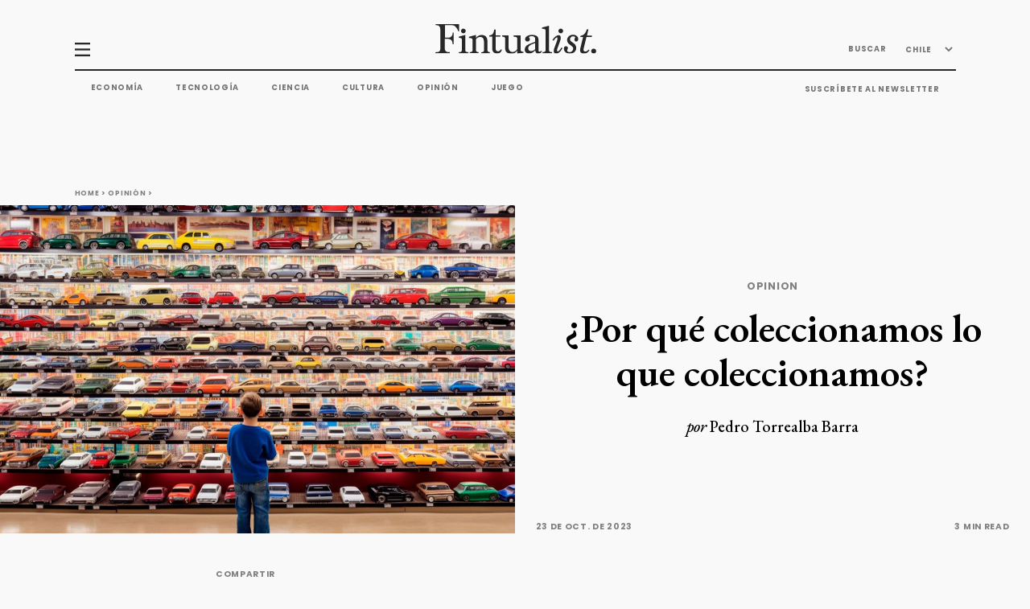

--- FILE ---
content_type: text/html; charset=utf-8
request_url: https://fintualist.com/chile/opinion/por-que-coleccionamos-lo-que-coleccionamos/
body_size: 37557
content:
<!DOCTYPE html>
<html lang="es">

<head>

  <title>¿Por qué coleccionamos lo que coleccionamos? - Fintualist </title>
  <meta charset="utf-8" />
  <meta http-equiv="X-UA-Compatible" content="IE=edge" />
  <meta name="HandheldFriendly" content="True" />
  <meta name="viewport" content="width=device-width, initial-scale=1.0" />
  <meta name="robots" content="max-image-preview:large">
  <link rel="apple-touch-icon" sizes="180x180" href="https://fintualist.com/assets/img/favicon/apple-touch-icon-sq.jpg?v=53be72c2b8">
  <link rel="icon" type="image/png" sizes="32x32" href="https://fintualist.com/assets/img/favicon/favicon-32x32.png?v=53be72c2b8">
  <link rel="icon" type="image/png" sizes="16x16" href="https://fintualist.com/assets/img/favicon/favicon-16x16.png?v=53be72c2b8">
  <link rel="manifest" href="/mexico/manifest.webmanifest">
  <meta name="theme-color" content="#ffffff">

  <link rel="stylesheet" type="text/css" href="https://fintualist.com/assets/css/style.css?v=53be72c2b8" />
  <link rel="stylesheet" type="text/css" href="https://fintualist.com/assets/css/tippy.css?v=53be72c2b8" />

  <!-- Styling for "SPLIDE" Slider -->
  <link rel="stylesheet" href="https://fintualist.com/assets/css/splide.min.css?v=53be72c2b8">
  <link rel="stylesheet" type="text/css" href="https://fintualist.com/assets/css/clap.css?v=53be72c2b8" />
<style>
  .clap-section {
    /* this background image is invisible and is present here only to force the preloading and smoothen the clap button bacground image transition */
    background-image: url("https://fintualist.com/assets/img/clap-clapped.png?v=53be72c2b8");
  }
  .clap {
    background-image: url("https://fintualist.com/assets/img/clap-ready.png?v=53be72c2b8");
  }
  .clapped-icon {
    background-image: url("https://fintualist.com/assets/img/clap-clapped.png?v=53be72c2b8");
  }
</style>


  <script src="https://www.google.com/recaptcha/api.js" async defer></script>
  <!-- Load ads 
 
  <script async src="https://securepubads.g.doubleclick.net/tag/js/gpt.js"></script>
<script>
  let pathArray = window.location.pathname.split('/').filter(Boolean);
  let countryCode = pathArray[1]; // 'chile' or 'mexico', this might change based on the URL
  const nivel = pathArray.length; // Determina el nivel basado en la ruta

 window.googletag = window.googletag || {cmd: []};
  googletag.cmd.push(function() {
    var mapping1 = googletag.sizeMapping()
      .addSize([750, 280], [[640, 360], [468, 60], [728, 90], [750, 200], [250, 250], [300, 250], [300, 50], [320, 50], [336, 280], [336, 250], 'fluid'])
      .addSize([0, 0], [[250, 250], [300, 250], [300, 50], [300, 100], [320, 50], [320, 100], [336, 280], [336, 250]])
      .build();
    
  if (nivel >= 3) {
      // Artículo
    googletag.defineSlot('/22830760534,23058726360/fintualist/notas/inpage3', [[728, 90], [300, 50], [320, 100], [336, 280], 'fluid', [468, 60], [250, 250], [336, 250], [300, 250]], 'div-gpt-ad-1703700913006-0').defineSizeMapping(mapping1).addService(googletag.pubads());
    googletag.defineSlot('/22830760534,23058726360/fintualist/notas/inpage4', [[728, 90], [300, 50], [320, 100], [336, 280], 'fluid', [468, 60], [250, 250], [336, 250], [300, 250]], 'div-gpt-ad-1703700913106-0').defineSizeMapping(mapping1).addService(googletag.pubads());

  } else if (nivel === 2) {
      // Categoría
      googletag.defineSlot('/22830760534,23058726360/fintualist/categorias/top', [[728, 90], [300, 50], [320, 100], [336, 280], 'fluid', [468, 60], [250, 250], [336, 250], [300, 250]], 'div-gpt-ad-1706208903369-0').defineSizeMapping(mapping1).addService(googletag.pubads());
      googletag.defineSlot('/22830760534,23058726360/fintualist/categorias/inpage3', [[728, 90], [300, 50], [320, 100], [336, 280], 'fluid', [468, 60], [250, 250], [336, 250], [300, 250]], 'div-gpt-ad-1706412672533-0').defineSizeMapping(mapping1).addService(googletag.pubads());
      googletag.defineSlot('/22830760534,23058726360/fintualist/categorias/inpage4', [[728, 90], [300, 50], [320, 100], [336, 280], 'fluid', [468, 60], [250, 250], [336, 250], [300, 250]], 'div-gpt-ad-1706212072513-0').defineSizeMapping(mapping1).addService(googletag.pubads());
      googletag.defineSlot('/22830760534,23058726360/fintualist/categorias/billboard', [[728, 90], [300, 50], [320, 100], [336, 280], 'fluid', [468, 60], [250, 250], [336, 250], [300, 250]], 'div-gpt-ad-1706712672563-0').defineSizeMapping(mapping1).addService(googletag.pubads());
    }

    googletag.pubads().enableSingleRequest();
    googletag.pubads().setTargeting('pais', [countryCode]);
    googletag.enableServices();
  });
</script> -->

<!-- Firebase and related scripts come after the ad scripts -->
<script src="https://www.gstatic.com/firebasejs/8.1.1/firebase-app.js"></script>
<script src="https://www.gstatic.com/firebasejs/8.1.1/firebase-analytics.js"></script>
<script src="https://www.gstatic.com/firebasejs/8.1.1/firebase-firestore.js"></script>
<script src="https://fintualist.com/assets/js/fingerprint.js?v=53be72c2b8"></script>

  <meta name="description" content="El coleccionismo es conectarse con el pasado. Recuerdo cuando era chico y coleccionaba álbumes como “Basurita” , el de “Italia 90” o el de “Los Simpson”. O también juntaba llaveros o tazos. Hoy en día, existe un gran mercado para los coleccionistas nostálgicos como yo.">
    <link rel="icon" href="https://fintualist.com/content/images/size/w256h256/2022/05/fintualist-favicon_5png.png" type="image/png">
    <link rel="canonical" href="https://fintualist.com/chile/opinion/por-que-coleccionamos-lo-que-coleccionamos/">
    <meta name="referrer" content="no-referrer-when-downgrade">
    
    <meta property="og:site_name" content="Fintualist">
    <meta property="og:type" content="article">
    <meta property="og:title" content="¿Por qué coleccionamos lo que coleccionamos?">
    <meta property="og:description" content="El coleccionismo es conectarse con el pasado. Recuerdo cuando era chico y coleccionaba álbumes como “Basurita” , el de “Italia 90” o el de “Los Simpson”. O también juntaba llaveros o tazos. Hoy en día, existe un gran mercado para los coleccionistas nostálgicos como yo.">
    <meta property="og:url" content="https://fintualist.com/chile/opinion/por-que-coleccionamos-lo-que-coleccionamos/">
    <meta property="og:image" content="https://fintualist.com/content/images/size/w1200/2023/10/autos--1-.jpg">
    <meta property="article:published_time" content="2023-10-23T17:14:33.000Z">
    <meta property="article:modified_time" content="2023-11-19T22:54:31.000Z">
    <meta property="article:tag" content="Opinion">
    
    <meta property="article:publisher" content="https://www.facebook.com/fintual">
    <meta name="twitter:card" content="summary_large_image">
    <meta name="twitter:title" content="¿Por qué coleccionamos lo que coleccionamos?">
    <meta name="twitter:description" content="El coleccionismo es conectarse con el pasado. Recuerdo cuando era chico y coleccionaba álbumes como “Basurita” , el de “Italia 90” o el de “Los Simpson”. O también juntaba llaveros o tazos. Hoy en día, existe un gran mercado para los coleccionistas nostálgicos como yo.">
    <meta name="twitter:url" content="https://fintualist.com/chile/opinion/por-que-coleccionamos-lo-que-coleccionamos/">
    <meta name="twitter:image" content="https://fintualist.com/content/images/size/w1200/2023/10/autos--1-.jpg">
    <meta name="twitter:label1" content="Written by">
    <meta name="twitter:data1" content="Pedro Torrealba Barra">
    <meta name="twitter:label2" content="Filed under">
    <meta name="twitter:data2" content="Opinion">
    <meta name="twitter:site" content="@fintual">
    <meta property="og:image:width" content="1200">
    <meta property="og:image:height" content="673">
    
    <script type="application/ld+json">
{
    "@context": "https://schema.org",
    "@type": "Article",
    "publisher": {
        "@type": "Organization",
        "name": "Fintualist",
        "url": "https://fintualist.com/",
        "logo": {
            "@type": "ImageObject",
            "url": "https://fintualist.com/content/images/2022/06/Darkmode.png"
        }
    },
    "author": {
        "@type": "Person",
        "name": "Pedro Torrealba Barra",
        "image": {
            "@type": "ImageObject",
            "url": "https://www.gravatar.com/avatar/92e2602c6b79e2861c9e23b106487f94?s=250&r=x&d=mp",
            "width": 250,
            "height": 250
        },
        "url": "https://fintualist.com/author/pedro-torrealba-barra/",
        "sameAs": []
    },
    "headline": "¿Por qué coleccionamos lo que coleccionamos?",
    "url": "https://fintualist.com/chile/opinion/por-que-coleccionamos-lo-que-coleccionamos/",
    "datePublished": "2023-10-23T17:14:33.000Z",
    "dateModified": "2023-11-19T22:54:31.000Z",
    "image": {
        "@type": "ImageObject",
        "url": "https://fintualist.com/content/images/size/w1200/2023/10/autos--1-.jpg",
        "width": 1200,
        "height": 673
    },
    "keywords": "Opinion",
    "description": "El coleccionismo es conectarse con el pasado. Recuerdo cuando era chico y coleccionaba álbumes como “Basurita” , el de “Italia 90” o el de “Los Simpson”. O también juntaba llaveros o tazos. Hoy en día, existe un gran mercado para los coleccionistas nostálgicos como yo.",
    "mainEntityOfPage": "https://fintualist.com/chile/opinion/por-que-coleccionamos-lo-que-coleccionamos/"
}
    </script>

    <meta name="generator" content="Ghost 6.13">
    <link rel="alternate" type="application/rss+xml" title="Fintualist" href="https://fintualist.com/chile/educacion-financiera/clases/rss/">
    <script defer src="https://cdn.jsdelivr.net/ghost/portal@~2.56/umd/portal.min.js" data-i18n="true" data-ghost="https://fintualist.com/" data-key="73bdb5977cefdb768131e9f419" data-api="https://fintual.ghost.io/ghost/api/content/" data-locale="es" crossorigin="anonymous"></script><style id="gh-members-styles">.gh-post-upgrade-cta-content,
.gh-post-upgrade-cta {
    display: flex;
    flex-direction: column;
    align-items: center;
    font-family: -apple-system, BlinkMacSystemFont, 'Segoe UI', Roboto, Oxygen, Ubuntu, Cantarell, 'Open Sans', 'Helvetica Neue', sans-serif;
    text-align: center;
    width: 100%;
    color: #ffffff;
    font-size: 16px;
}

.gh-post-upgrade-cta-content {
    border-radius: 8px;
    padding: 40px 4vw;
}

.gh-post-upgrade-cta h2 {
    color: #ffffff;
    font-size: 28px;
    letter-spacing: -0.2px;
    margin: 0;
    padding: 0;
}

.gh-post-upgrade-cta p {
    margin: 20px 0 0;
    padding: 0;
}

.gh-post-upgrade-cta small {
    font-size: 16px;
    letter-spacing: -0.2px;
}

.gh-post-upgrade-cta a {
    color: #ffffff;
    cursor: pointer;
    font-weight: 500;
    box-shadow: none;
    text-decoration: underline;
}

.gh-post-upgrade-cta a:hover {
    color: #ffffff;
    opacity: 0.8;
    box-shadow: none;
    text-decoration: underline;
}

.gh-post-upgrade-cta a.gh-btn {
    display: block;
    background: #ffffff;
    text-decoration: none;
    margin: 28px 0 0;
    padding: 8px 18px;
    border-radius: 4px;
    font-size: 16px;
    font-weight: 600;
}

.gh-post-upgrade-cta a.gh-btn:hover {
    opacity: 0.92;
}</style>
    <script defer src="https://cdn.jsdelivr.net/ghost/sodo-search@~1.8/umd/sodo-search.min.js" data-key="73bdb5977cefdb768131e9f419" data-styles="https://cdn.jsdelivr.net/ghost/sodo-search@~1.8/umd/main.css" data-sodo-search="https://fintual.ghost.io/" data-locale="es" crossorigin="anonymous"></script>
    
    <link href="https://fintualist.com/webmentions/receive/" rel="webmention">
    <script defer src="/public/cards.min.js?v=53be72c2b8"></script>
    <link rel="stylesheet" type="text/css" href="/public/cards.min.css?v=53be72c2b8">
    <script defer src="/public/comment-counts.min.js?v=53be72c2b8" data-ghost-comments-counts-api="https://fintualist.com/members/api/comments/counts/"></script>
    <script defer src="/public/member-attribution.min.js?v=53be72c2b8"></script>
    <script defer src="/public/ghost-stats.min.js?v=53be72c2b8" data-stringify-payload="false" data-datasource="analytics_events" data-storage="localStorage" data-host="https://fintualist.com/.ghost/analytics/api/v1/page_hit"  tb_site_uuid="80ad09c7-b84d-4386-a257-225c4b874116" tb_post_uuid="88c62e19-9b39-4f17-89b4-cc70267ec09a" tb_post_type="post" tb_member_uuid="undefined" tb_member_status="undefined"></script><style>:root {--ghost-accent-color: #000000;}</style>
    <!-- Google tag (gtag.js) -->
<script async src="https://www.googletagmanager.com/gtag/js?id=G-JKB9JK4WM9"></script>
<script>
  window.dataLayer = window.dataLayer || [];
  function gtag(){dataLayer.push(arguments);}
  gtag('js', new Date());

  gtag('config', 'G-JKB9JK4WM9');
</script>

<!-- add content API key to search engine -->
<script>var ghosthunter_key = '421f9f1669a92fdf7d21a0a285';</script>

<!-- Google Tag Manager -->
<script>(function(w,d,s,l,i){w[l]=w[l]||[];w[l].push({'gtm.start':
new Date().getTime(),event:'gtm.js'});var f=d.getElementsByTagName(s)[0],
j=d.createElement(s),dl=l!='dataLayer'?'&l='+l:'';j.async=true;j.src=
'https://www.googletagmanager.com/gtm.js?id='+i+dl;f.parentNode.insertBefore(j,f);
})(window,document,'script','dataLayer','GTM-MMSTSZX');</script>
<!-- End Google Tag Manager -->
<link rel="stylesheet" href="https://cdnjs.cloudflare.com/ajax/libs/prism/1.23.0/themes/prism-okaidia.min.css" />
<style type="text/css" media="screen">
    pre[class*=language-] {
        font-size: 0.7em;
    }
</style>

<!-- Init Firebase -->
<script>
  var firebaseConfig = {
    apiKey: "AIzaSyDUcL9HVhfbgrkTA3M11CSRYAe_e9T7hOw",
      authDomain: "numeric-citron-252119.firebaseapp.com",
      databaseURL: "https://numeric-citron-252119.firebaseio.com",
      projectId: "numeric-citron-252119",
      storageBucket: "numeric-citron-252119.appspot.com",
      messagingSenderId: "20719183767",
      appId: "1:20719183767:web:cd8a5df90d73c3b8a386d2",
      measurementId: "G-R2RMXT8VRK"
  };
  firebase.initializeApp(firebaseConfig);
  firebase.analytics();
</script>

<!-- lo de abajo es para que no salgan los botones de subscripción a Ghost-->
<style>
    a.nav-signup {
        display: none;
    }
    a.nav-signin {
        display: none;
    }
</style>

<!-- Hotjar Tracking Code for https://fintualist.com -->
<script>
    (function(h,o,t,j,a,r){
        h.hj=h.hj||function(){(h.hj.q=h.hj.q||[]).push(arguments)};
        h._hjSettings={hjid:2606554,hjsv:6};
        a=o.getElementsByTagName('head')[0];
        r=o.createElement('script');r.async=1;
        r.src=t+h._hjSettings.hjid+j+h._hjSettings.hjsv;
        a.appendChild(r);
    })(window,document,'https://static.hotjar.com/c/hotjar-','.js?sv=');
</script>
<script src="https://ajax.googleapis.com/ajax/libs/jquery/3.6.1/jquery.min.js"></script>
<script>
jQuery(document).ready(function($) {
    $('a[href]').each(function() {
        var a = new RegExp('/' + window.location.host + '/');
        var b = new RegExp('#/portal');
        if (!a.test(this.href) && !b.test(this.href)) {
            $(this).click(function(event) {
                event.preventDefault();
                event.stopPropagation();
                window.open(this.href, '_blank');
            });
        }
    });
});
</script>
<!-- LaTex Math -->
<link rel="stylesheet" href="https://cdn.jsdelivr.net/npm/katex@0.16.0/dist/katex.css" crossorigin="anonymous">
<script defer src="https://cdn.jsdelivr.net/npm/katex@0.16.0/dist/katex.js" crossorigin="anonymous"></script>
<script defer src="https://cdn.jsdelivr.net/npm/katex@0.16.0/dist/contrib/auto-render.min.js" crossorigin="anonymous" onload="renderMathInElement(document.body);"></script>

<!-- Google AdSense tag -->
<script async src="https://pagead2.googlesyndication.com/pagead/js/adsbygoogle.js?client=ca-pub-2467093571797816"
     crossorigin="anonymous"></script>

<!-- React and dependencies -->
<script crossorigin src="https://unpkg.com/react@18/umd/react.production.min.js"></script>
<script crossorigin src="https://unpkg.com/react-dom@18/umd/react-dom.production.min.js"></script>

<!-- Ghost Content API -->
<script>
  window.ghost = {
    url: {
      api: function(endpoint) {
        return `${window.location.origin}/ghost/api/v5.0/content/${endpoint}`;
      }
    }
  };
</script>




    <link rel="alternate" href="https://fintualist.com/chile/opinion/por-que-coleccionamos-lo-que-coleccionamos/" hreflang="x-default" />
<link rel="alternate" href="https://fintualist.com/chile/opinion/por-que-coleccionamos-lo-que-coleccionamos/" hreflang="es-cl" />
<link rel="alternate" href="https://fintualist.com/mexico/opinion/por-que-coleccionamos-lo-que-coleccionamos-copy/" hreflang="es-mx" />

<link rel="stylesheet" href="https://fintualist.com/assets/css/wordle.css?v=53be72c2b8">

</head>

<body>
  <header>
    <nav class="container primary-nav" id="nonscroll-navbar">
    <div class="primary-nav__top-nav">
        <img onclick="openNav()" src="https://fintualist.com/assets/img/hamburguesa-icon.svg?v=53be72c2b8" alt="hamburger menu icon">
        <a href="" data-link=""><img src="https://fintualist.com/assets/img/fintualist-logo.svg?v=53be72c2b8" alt="fintualist logo"
                title="Fintualist"></a>
        <ul>
            <li>
                <button id="searchBtn" onclick="showModal()">BUSCAR</button>
            </li>

            <li id="hidden-searchbar" class="hidden-searchbar">
                <form action="">
                    <input type="text" name="searchbar" id="top-nav-search" placeholder="BUSCAR">
                    <img src="https://fintualist.com/assets/img/arrow-right.png?v=53be72c2b8" alt="right arrow icon" id="top-nav-search-icon">
                </form>
            </li>
            <li>
                <select name="country" id="country_menu">
                    <option value="chile">CHILE</option>
                    <option value="mexico">MÉXICO</option>
                </select>
                <h3><a class="tippy hidden" data-template="country-menu" href="/chile" id="country-hover-menu">CHILE
                        <img src="https://fintualist.com/assets/img/arrow-down.svg?v=53be72c2b8" alt="arrow down icon"> </a></h3>
            </li>
        </ul>

        <div style="display: none;">
            <div id="economia">
                <ul>
                    <li><a href="/mexico/educacion-financiera/"
                            data-link="educacion-financiera/">CONOCIMIENTO FINANCIERO</a></li>
                    <li><a href="/mexico/economia/inversiones/"
                            data-link="economia/inversiones/">INVERSIONES</a></li>
                    <li><a href="/mexico/economia/mercados/" data-link="economia/mercados/">MERCADOS</a>
                    </li>
                    <li><a href="/mexico/educacion-financiera/clases/ "
                            data-link="educacion-financiera/clases/">CLASES</a></li>
                    <li><a href="/mexico/alpha/" data-link="alpha/"
                            class="footer__category--subitem">ALPHA</a>

                    </li>
                </ul>
            </div>
            <div id="tecnologia">
                <ul>
                    <li><a href="/mexico/tecnologia/ciberseguridad/"
                            data-link="tecnologia/ciberseguridad/">CIBERSEGURIDAD Y PRIVACIDAD</a>
                    </li>
                    <li><a href="/mexico/tecnologia/inteligencia-artificial/"
                            data-link="tecnologia/inteligencia-artificial/">INTELIGENCIA
                            ARTIFICIAL</a></li>
                    <li><a href="/mexico/tecnologia/desarrollo-software/"
                            data-link="tecnologia/desarrollo-software/">DESARROLLO DE SOFTWARE</a>
                    </li>
                </ul>
            </div>
            <div id="cultura">
                <ul>
                    <li><a href="/mexico/cultura/cine-series/" data-link="cultura/cine-series/">CINE
                            Y
                            SERIES</a></li>
                    <li><a href="/mexico/cultura/libros/" data-link="cultura/libros/">LIBROS</a>
                    </li>
                </ul>
            </div>
            <div id="opinion">
                <ul>
                    <li><a href="/mexico/columnas/" data-link="columnas/">COLUMNAS</a></li>
                    <li><a href="/mexico/opinion/cartas-editoras/"
                            data-link="opinion/cartas-editoras/">CARTAS A LAS EDITORAS</a></li>
                </ul>
            </div>
        </div>
        <div style="display: none;">
            <div id="country-menu">
                <ul>
                    <li><a href="/mexico/">MÉXICO</a></li>
                    <li><a href="#">ARGENTINA</a></li>
                    <li><a href="#">COLOMBIA</a></li>
                    <li><a href="#">PERU</a></li>
                </ul>
            </div>

        </div>
    </div>
    <hr>
    <div class="primary-nav__bottom">
        <div class="primary-nav__bottom-nav-left">
            <ul class="nav">
                <li><a href="/mexico/economia/" data-link="economia/">Economía</a></li>
                <li><a href="/mexico/tecnologia/" data-link="tecnologia/">Tecnología</a></li>
                <li><a href="/mexico/ciencia/" data-link="ciencia/">Ciencia</a></li>
                <li><a href="/mexico/cultura/" data-link="cultura/">Cultura</a></li>
                <li><a href="/mexico/opinion/" data-link="opinion/">Opinión</a></li>
                <li><a href="https://lapalabra.fintualist.com/">JUEGO</a></li>
                </li>
            </ul>
        </div>
        <div class="primary-nav__bottom-nav-right">
            <ul>
                <li>
                    <h3><a href="/mexico/suscribir/" data-link="suscribir/">SUSCRÍBETE AL NEWSLETTER</a></h3>
                </li>
            </ul>
        </div>
    </div>

</nav>

    <nav class="primary-nav__scrolling scrolling-active" id="scroll-navbar">
    <div class="container">
        <ul>
            <li>
                <a href="/mexico/" data-link="">
                    <img src="https://fintualist.com/assets/img/fintualist-logo-initials-black.svg?v=53be72c2b8" alt="hamburger menu icon"></a>

            </li>
            <li>
                <img onclick="openNav()" src="https://fintualist.com/assets/img/hamburguesa-icon.svg?v=53be72c2b8" alt="hamburger menu icon">
            </li>
            <li>
                <h3><a href="/mexico/economia/" data-link="economia/">Economía</a></h3>
            </li>
            <li>
                <h3><a href="/mexico/tecnologia/" data-link="tecnologia/">Tecnología</a></h3>
            </li>
            <li>
                <h3><a href="/mexico/ciencia/" data-link="ciencia/">Ciencia</a></h3>
            </li>
            <li>
                <h3><a href="/mexico/cultura/" data-link="cultura/">Cultura</a></h3>
            </li>
            <li>
                <h3><a href="/mexico/opinion/" data-link="opinion/">Opinión</a></h3>
            </li>

        </ul>
    </div>
</nav>
    <div id="primary-nav__side" class="primary-nav__side">
    <img src="https://fintualist.com/assets/img/close.svg?v=53be72c2b8" class="primary-nav__side-btn-close" alt="close navigation menu" onclick="closeNav()">
    <ul class="primary-nav__side-top">
        <li class="primary-nav__side-top--btn-search">
            <button id="searchBtn" onclick="showModal()">BUSCAR</button>
        </li>
        <li>
            <div class="primary-nav__side-flex" id="primary-nav__side-hover">
                <a href="/mexico/ultimas-noticias/" data-link="ultimas-noticias/">ÚLTIMAS NOTICIAS</a>
            </div>
        </li>
        <li>
            <div class="primary-nav__side-flex tippx" data-template="economia">
                <a href="/mexico/economia/" data-link="economia/">ECONOMÍA</a>
            </div>
        </li>
        <li>
            <div class="primary-nav__side-flex tippx" data-template="tecnologia">
                <a href="/mexico/tecnologia/" data-link="tecnologia/">TECNOLOGÍA</a>
            </div>

        </li>
        <li>
            <div class="primary-nav__side-flex" data-template="ciencia">
                <a class="no_submenu" href="/mexico/ciencia/" data-link="ciencia/">CIENCIA</a>
            </div>
        </li>
        <li>
            <div class="primary-nav__side-flex tippx" data-template="cultura">
                <a href="/mexico/cultura/" data-link="cultura/">CULTURA</a>
            </div>
        </li>
        <li>
            <div class="primary-nav__side-flex tippx" data-template="opinion">
                <a href="/mexico/opinion/" data-link="opinion/">OPINIÓN</a>
            </div>
        </li>
    </ul>
    <ul class="primary-nav__side-bottom">
        <li class="entrevistas" id="entrevistas-id"><a href="/mexico/entrevistas/" data-link="entrevistas/">ENTREVISTAS</a></li>
        <li class="podcasts" id="podcasts-id"><a href="/mexico/podcasts/" data-link="podcasts/">PODCASTS</a></li>
        <li><a href="/mexico/mejor-bajada/" data-link="mejor-bajada/">LA MEJOR BAJADA</a></li>
        <li><a href="/mexico/newsletters/" data-link="newsletters/">NEWSLETTERS</a></li>
        <li><a href="https://lapalabra.fintualist.com/">JUEGO</a></li>
        <li><a href="/mexico/suscribir/" data-link="suscribir/">SUSCRÍBETE AL NEWSLETTER</a></li>
        <li><a href="/mexico/nosotros/" data-link="nosotros/">NOSOTROS</a></li>
        <li style="visibility: hidden;" id="finanzas-personales-id"><a href="/mexico/aprende/" data-link="aprende/">FINANZAS PERSONALES</a></li>
        <li><a href="https://fintual.com/?utm_source=fintualist&utm_medium=referral&utm_campaign=fintualist_cta&utm_content=boton_side_nav" target="_blank">IR A FINTUAL</a></li>
    </ul>
</div>

    <div id="overlay"></div>
</header>
      <main>


  <section class="container breadcrumbs">
    <h4>
        <a href="" data-link="">Home</a> >
        <a href="" data-link="opinion/">Opinión</a> >
    </h4>
</section>

<script>
    //data-link="/chile/opinion/por-que-coleccionamos-lo-que-coleccionamos/" is creating a double slash by default. This function is searching the "//" and replace it with a single "/"
    document.addEventListener("DOMContentLoaded", () => {
        let breadcrumbs = document.querySelectorAll(".breadcrumbs a[href]")
        for (let i = 0; i < breadcrumbs.length; i++) {
            let url = breadcrumbs[i].getAttribute("href")
            let urlSlash = url.replace("//", "/")
            breadcrumbs[i].setAttribute("href", urlSlash);
        }

    });
</script>  <section class="single-article--header__section">
    <figure>
      <img src="/content/images/2023/10/autos--1-.jpg" alt="">
      <figcaption>
        <span>
        </span>
        <span>
          23 de oct. de 2023
        </span>
      </figcaption>
    </figure>
    <article>
      <div></div>
      <div class="post--headlines">
        <h3>
          <a href="" data-link="/opinion/">Opinion</a>

<script>
    //data-link="/chile/opinion/por-que-coleccionamos-lo-que-coleccionamos/" is creating a double slash by default. This function is searching the "//" and replace it with a single "/"
    document.addEventListener("DOMContentLoaded", () => {
        let titleTag = document.querySelectorAll(".post--headlines a[href]")
        let contentTag = document.querySelectorAll(".end-of-article--buttons a[href]")
        let threeRowTag = document.querySelectorAll(".three-row--tags a[href]")
        let twoRowTag = document.querySelectorAll(".two-row-cards--copy a[href]")



        for (let i = 0; i < titleTag.length; i++) {
            let url = titleTag[i].getAttribute("href")
            let urlSlash = url.replace("//", "/")
            titleTag[i].setAttribute("href", urlSlash);
        }

        for (let i = 0; i < contentTag.length; i++) {
            let url = contentTag[i].getAttribute("href")
            let urlSlash = url.replace("//", "/")
            contentTag[i].setAttribute("href", urlSlash);
        }

        for (let i = 0; i < threeRowTag.length; i++) {
            let url = threeRowTag[i].getAttribute("href")
            let urlSlash = url.replace("//", "/")
            threeRowTag[i].setAttribute("href", urlSlash);
        }

        for (let i = 0; i < twoRowTag.length; i++) {
            let url = twoRowTag[i].getAttribute("href")
            let urlSlash = url.replace("//", "/")
            twoRowTag[i].setAttribute("href", urlSlash);
        }
    });
</script>        </h3>
        <h1>¿Por qué coleccionamos lo que coleccionamos?</h1>
        <p class="post--author"><span>por </span><a href="/author/pedro-torrealba-barra/">Pedro Torrealba Barra</a></p>
      </div>
      <div class="post--date-time">
        <p>23 de oct. de 2023</p>
        <p>3 min read</p>
      </div>
      <div class="post--social-media">
        <a target="_blank" href="https://www.twitter.com/share?text=%C2%BFPor%20qu%C3%A9%20coleccionamos%20lo%20que%20coleccionamos%3F&url=https://fintualist.com/chile/opinion/por-que-coleccionamos-lo-que-coleccionamos/"><img
            src="https://fintualist.com/assets/img/social-media-icons/twitter.svg?v=53be72c2b8" alt="Twitter"></a>
        <a target="_blank" href="https://www.facebook.com/sharer/sharer.php?u=https://fintualist.com/chile/opinion/por-que-coleccionamos-lo-que-coleccionamos/"><img
            src="https://fintualist.com/assets/img/social-media-icons/facebook.svg?v=53be72c2b8" alt="Facebook"></a>
        <a target="_blank" href="https://www.linkedin.com/shareArticle?mini=true&url=https://fintualist.com/chile/opinion/por-que-coleccionamos-lo-que-coleccionamos/"><img
            src="https://fintualist.com/assets/img/social-media-icons/linkedin.svg?v=53be72c2b8" alt="LinkedIn"></a>
        <a target="_blank" href="https://api.whatsapp.com/send/?text=https://fintualist.com/chile/opinion/por-que-coleccionamos-lo-que-coleccionamos/"><img
            src="https://fintualist.com/assets/img/social-media-icons/whatsapp.svg?v=53be72c2b8" alt="WhatsApp"></a>
        <div id="btnCopyLinkTop"><img id="btnCopyLinkTopImg" src="https://fintualist.com/assets/img/social-media-icons/copy.svg?v=53be72c2b8"
            alt="Copy that link"></div>
      </div>
    </article>
  </section>

  <section class="main--content">
    <div class="main--content-flex container">
      <!-- ASIDE MENU START -->
      <aside class="aside--navigation-menu">
        <ul>
          <li><a>COMPARTIR</a></li>
          <li></li>
          <li><a id="btnCopyLink">COPIA EL LINK</a></li>
          <li><a target="_blank" href="https://api.whatsapp.com/send/?text=https://fintualist.com/chile/opinion/por-que-coleccionamos-lo-que-coleccionamos/">WHATSAPP</a></li>
          <li><a target="_blank"
              href="https://www.facebook.com/sharer/sharer.php?u=https://fintualist.com/chile/opinion/por-que-coleccionamos-lo-que-coleccionamos/">FACEBOOK</a></li>
          <li><a target="_blank"
              href="https://twitter.com/share?text=%C2%BFPor%20qu%C3%A9%20coleccionamos%20lo%20que%20coleccionamos%3F&url=https://fintualist.com/chile/opinion/por-que-coleccionamos-lo-que-coleccionamos/">TWITTER</a></li>
          <li><a target="_blank"
              href="https://www.linkedin.com/shareArticle?mini=true&url=https://fintualist.com/chile/opinion/por-que-coleccionamos-lo-que-coleccionamos/">LINKEDIN</a></li>
        </ul>
      </aside>
      <!-- ASIDE MENU END -->

      <!-- MAIN SINGLE ARTICLE CONTENT START -->
      <article class="main--article-content">
        <p>Esta es una pregunta que me hizo mi hijo cuando llegué a casa con cartas Magic del Señor de los Anillos, una nueva colección que se suma a mis otras colecciones de cámaras fotográficas, robots de juguetes y consolas antiguas.</p><figure class="kg-card kg-image-card kg-card-hascaption"><img src="https://lh4.googleusercontent.com/dO7EEeaJiWmiQgzKbV_Qhr9GfigR2m-KWJvnkLj-gusUzZ7prQxqRbJyHWthAYr8UGMpae7zx26lqDu4cmxS_mMiPb78OUCJkf_1998B5rleWYhvBFw9WErXT0FZcRa6OCjekMIsD1_NOqNmRJ4nbbY" class="kg-image" alt="" loading="lazy" width="436" height="449"><figcaption><span style="white-space: pre-wrap;">Mi colección de cámaras</span></figcaption></figure><p>Y lo que le contesté fue algo como “Porque me hace feliz encontrar una reliquia”, (soy como el Indiana Jones de las ferias y locales de antigüedades). Un hobby que aprendí de mi papá, que también le gustaba <strong>coleccionar</strong> cosas antiguas como candados o cajas de latas.&nbsp;</p><h2 id="%C2%BFqu%C3%A9-cosas-puede-coleccionar-la-gente">¿Qué cosas puede coleccionar la gente?</h2><p>El coleccionismo es conectarse con el pasado. Recuerdo cuando era chico y coleccionaba álbumes como “Basuritas” , el de “Italia 90” o el de “Los Simpson”. O también juntaba llaveros o tazos. Hoy en día, existe un gran mercado para los coleccionistas nostálgicos como yo, desde grupos de Facebook, hasta <a href="https://youtu.be/02l4KbRzowI?si=AcejeR8n1i4ti2_J">personal shoppers</a> que se dedican a buscar tesoros en las ferias.</p><p>En estos grupos, los coleccionistas estiman el precio de cada objeto que quieren cambiar o vender. Por ejemplo, la caja de los 24 “Super Autos de Copec” de una promoción lanzada en 1989 puede encontrarse en $390.000. En su época un autito se podía canjear con 2 cupones + 195 pesos.&nbsp;</p><figure class="kg-card kg-image-card kg-card-hascaption"><img src="https://lh5.googleusercontent.com/88dGiN_Ik2ecy7jq1FtSki9iGv97y-LYXfIeWLAxG7jnyMqK7nyxo57DoykipGCzuyKATpN0f34A4JsB7QFH8-ilhz0k4YiCplDxjn7ZkskOhHqWHB_f51Y1-MPEaKzNBjyhqnJx7v1URbHPQm7sebI" class="kg-image" alt="" loading="lazy" width="624" height="624"><figcaption><span style="white-space: pre-wrap;">Vía: </span><a href="https://web.facebook.com/marketplace/item/312610458126984/?ref=search&amp;referral_code=null&amp;referral_story_type=post&amp;tracking=browse_serp%3Ac3ba623d-f307-44ee-86eb-a90a16e207fd"><span style="white-space: pre-wrap;">Marketplace</span></a></figcaption></figure><p>O también, quienes coleccionan monedas raras o con fallas, podrían pagar 15 mil veces el valor de la moneda con tal de obtenerla. Es el caso de las monedas de 1 peso que sus lados están girados. Lo normal es que la cara y el sello debieran estar en la misma posición. Otras monedas como las de 50, 100 o 500 con algunas rarezas pueden llegar a costar entre los 40.000 pesos hasta el millón.</p><h2 id="%C2%BFqu%C3%A9-dice-la-psicolog%C3%ADa-de-los-coleccionistas">¿Qué dice la psicología de los coleccionistas?</h2><p>Según <a href="https://pubmed.ncbi.nlm.nih.gov/21351103/">Randy Frost y Vaselina Hristrova</a>, coleccionar cosas alivia los sentimientos de inseguridad y la ansiedad que se produce cuando no tenemos una identidad muy definida. Al encontrar un objeto preciado, el coleccionista revive su infancia y se conecta con sentimientos alegres o recuerdos nostálgicos.</p><p>No hay que confundir al coleccionista con el acaparador o personas que sufren el “Mal de Diógenes”, individuos que acumulan, en exceso, objetos de poco valor y este acaparamiento comienza a interferir con sus tareas de la vida cotidiana.</p><p>El coleccionista, según Mark McKinley, se puede dividir entre quienes buscan preservar el pasado, ampliar sus círculos sociales, buscan cierto prestigio o fama, disfrutan con la búsqueda, o quienes lo hacen a modo de inversión.</p><p>Hay personas millonarias que les gusta invertir sus riquezas en propiedades, colecciones de arte o botellas de vinos.</p><p>Estas últimas fueron los activos que generaron mejores resultados, según un estudio realizado en la <a href="https://www.economist.com/finance-and-economics/2018/02/22/the-long-term-returns-from-collectibles">London Business School</a>, por encima de las colecciones de estampillas, arte o metales y piedras preciosas como el oro o los diamantes.&nbsp;&nbsp;</p><p>Un ejemplo: en 1985 se vendió un vino en $156.460 dólares, porque se pensaba que era del mismísimo Thomas Jefferson, ya que las botellas tenían las iniciales de “Th. J”.</p><figure class="kg-card kg-image-card"><img src="https://lh6.googleusercontent.com/6XbZ2FK7mfsjtF2KQo0_9EmuAXq9zB53n0CjvQqMzbiMtNuaIWrJWGx3QLlEvlfMVEdFrp9iYm5ViSLUUuiMQhRe-35vIrJiWqR_nOi4LvvCdj7ch6BFnEAe4NfWn8L2fWOiGBJABxm3BRN0Tn0Sgvo" class="kg-image" alt="" loading="lazy" width="550" height="400"></figure><p>Hace algunas semanas escribí sobre el valor que podrían adquirir <a href="https://fintualist.com/chile/opinion/encontraron-el-anillo-unico-en-formato-de-cartas-magic/">ciertas cartas de Magic, debido a su rareza</a>. Bueno, la carta que estaba de moda era el Anillo Único, que finalmente apareció y fue comprada por el mismísimo Post Malone en la módica suma de 2,6 millones de dólares.</p><figure class="kg-card kg-embed-card"><div><blockquote class="twitter-tweet"><p lang="en" dir="ltr">This is my dream come true, meeting <a href="https://twitter.com/PostMalone?ref_src=twsrc%5Etfw">@PostMalone</a> and him buying the One Ring card from me is literally a moment straight out of a fairytale. <a href="https://twitter.com/PostMalone?ref_src=twsrc%5Etfw">@PostMalone</a> <a href="https://twitter.com/wizards_magic?ref_src=twsrc%5Etfw">@wizards_magic</a> you’ve changed my life. Things like this don’t happen to people like me. Forever grateful 🙏 ✨&nbsp;<a href="https://twitter.com/hashtag/mtg?src=hash&amp;ref_src=twsrc%5Etfw">#mtg</a> <a href="https://twitter.com/hashtag/onering?src=hash&amp;ref_src=twsrc%5Etfw">#onering</a> <a href="https://t.co/VMBlDA1HdD">pic.twitter.com/VMBlDA1HdD</a></p>— Brook Trafton (@BrookTrafton) <a href="https://twitter.com/BrookTrafton/status/1686521771317485568?ref_src=twsrc%5Etfw">August 1, 2023</a></blockquote>
<script async="" src="https://platform.twitter.com/widgets.js" charset="utf-8"></script></div></figure><p>Post Malone es un coleccionista de autos lujosos y excéntricos, desde un Rolls-Royce Phantom hasta un Ford GT, pasando por Lamborghini y un Lincoln Continental. Además, colecciona joyas, <a href="https://fintualist.com/chile/educacion-financiera/que-son-los-nft/">NFTs</a>, objetos relacionados con el Señor de los Anillos y más. Es un coleccionista que disfruta consiguiendo cosas únicas.</p><p align="center">
 <img alt="Image Description" src="https://fintualist.com/content/images/2023/10/post-malone-lotr.png" style="width: 310px; height:380px">
</p><p>Respondiendo a la pregunta inicial, cada quien tiene una respuesta por la que colecciona o coleccionó algo en alguna época de la vida. En mi caso, lo hago a modo de inversión, soñando que algún día Post Malone pase por mi casa y me compre todo lo que he pillado en mis andanzas por las distintas ferias del mundo. Mientras no aparezca Posti, sigo invirtiendo en Fintual y desempolvando algún tesorito por ahí.</p>
        <div class="clap-section">
  <div class="clap-wrapper">
    <button class="clap"></button>
    <div class="clap-counter" data-article="por-que-coleccionamos-lo-que-coleccionamos"></div>
  </div>
</div>



        <div class="post--social-media">
          <a target="_blank" href="https://www.twitter.com/share?text=%C2%BFPor%20qu%C3%A9%20coleccionamos%20lo%20que%20coleccionamos%3F&url=https://fintualist.com/chile/opinion/por-que-coleccionamos-lo-que-coleccionamos/"><img
              src="https://fintualist.com/assets/img/social-media-icons/twitter.svg?v=53be72c2b8" alt="Twitter"></a>
          <a target="_blank" href="https://www.facebook.com/sharer/sharer.php?u=https://fintualist.com/chile/opinion/por-que-coleccionamos-lo-que-coleccionamos/"><img
              src="https://fintualist.com/assets/img/social-media-icons/facebook.svg?v=53be72c2b8" alt="Facebook"></a>
          <a target="_blank" href="https://www.linkedin.com/shareArticle?mini=true&url=https://fintualist.com/chile/opinion/por-que-coleccionamos-lo-que-coleccionamos/"><img
              src="https://fintualist.com/assets/img/social-media-icons/linkedin.svg?v=53be72c2b8" alt="LinkedIn"></a>
          <a target="_blank" href="https://api.whatsapp.com/send/?text=https://fintualist.com/chile/opinion/por-que-coleccionamos-lo-que-coleccionamos/"><img
              src="https://fintualist.com/assets/img/social-media-icons/whatsapp.svg?v=53be72c2b8" alt="WhatsApp"></a>
          <div id="btnCopyLinkEnd">
            <img id="btnCopyLinkEndImg" src="https://fintualist.com/assets/img/social-media-icons/copy.svg?v=53be72c2b8" alt="Copy that link">
          </div>

        </div>
      </article>
      <!-- MAIN SINGLE ARTICLE CONTENT END -->
    </div>
    <section>
                      <section class="container stocks-cta">
        <div>
                <a href="https://fintual.cl/como-invertir-en-acciones/?utm_source=fintualist&utm_medium=referral&utm_campaign=banner_fintualist_fintual&utm_content=esta_empresa_puede_ser_tuya&utm_term=probar_ahora" class="invisibleLink"></a>
        </div>
</section>    </section>

    <!-- NEWSLETTER CTA SECTION START -->
    <section class="newsletter-cta--subdivision">
      <div>
        <h2>Recibe las mejores noticias en tu correo</h2>
        <div>
          <p>Suscríbete a nuestro newsletter.</p>
          <iframe name="dummyframe" id="dummyframe" style="display: none;"></iframe>
<form class="newsletter-cta" id="newsletter-registration-form" target="dummyframe" name="newsletter-registration-form"

    action="https://fintual.cl/app/newsletter-subscribe" method="POST" data-custom-slug="">
    <input type="hidden" name="source" value="newsletter" />

    <div class="newsletter-cta__form__input-wrapper__flat--dark" id="newsletter-email-input-wrapper">

        <input type="email" class="form-control" name="email" placeholder="TU EMAIL" autocomplete="email"
            required />
        <input class="form-control" name="fintualist_referrer_code" type="hidden" id="referral-code"/>
        <input id="realm-input" type="hidden" name="realm" value="" />

        <div>
            <button class="g-recaptcha" data-badge="bottomleft" data-sitekey="6LdCiAcjAAAAAIqesbJOIwXC0Kn2WW2cbDM4vR8E"
                data-callback='submitNewsletterRegistrationForm' data-action='submit'>
                <svg width="10" height="10" viewBox="0 0 5 5" fill="none" xmlns="http://www.w3.org/2000/svg">
                    <path d="M0.8455 4.746H2.527L4.598 2.618L2.527 0.49H0.8455L2.926 2.618L0.8455 4.746Z"
                        fill="#282828" />
                </svg>
            </button>
        </div>
    </div>
    <div id="newsletter-submitted-message" class="newsletter-cta__submitted-message hidden">
        <p class="text-lg">¡Gracias por suscribirte!</p>
    </div>
</form>
<script>
    const code=window.location.search
    const ref= new URLSearchParams(code).get("ref")
    const referralCodeInput=document.getElementById("referral-code")
    referralCodeInput.value=ref
</script>
        </div>
      </div>
    </section>

    <!-- NEWSLETTER CTA SECTION END -->

    <!-- AUTHOR SECTION START -->
    <section class="author--section container ">
      <div class="author--section__infotext">
        <div class="author-img" style="background-image: url('https://www.gravatar.com/avatar/92e2602c6b79e2861c9e23b106487f94?s&#x3D;250&amp;r&#x3D;x&amp;d&#x3D;mp');"></div>
        <div>
          <div class="author--section__infotext--about">
            <h3>SOBRE EL AUTOR</h3>
            <a href="/author/pedro-torrealba-barra/" class="btn-plus">
              <h6>IR A SU PERFIL</h6>
              <svg width="20" height="20" viewBox="0 0 20 20" fill="none" xmlns="http://www.w3.org/2000/svg">
                <circle cx="10" cy="10" r="9.5" stroke="#757575" />
                <path d="M10 14V6" stroke="#757575" />
                <path d="M6 10L14 10" stroke="#757575" />
              </svg>
            </a>
          </div>
          <h2>Pedro Torrealba Barra</h2>
          <p>Director creativo digital y escritor fantasma. Yo ♥ bitcoin.</p>
        </div>
      </div>
    </section>
    <!-- AUTHOR SECTION END -->


  </section>
  <!-- READ MORE SECTION WITH TWO ROW CARDS START -->
<section class="section--read-more">
    <article class="most-read-article container">
        <div class="most-read-article--headline">
            <h3>LO ÚLTIMO DE ECONOMÍA</h3>
            <a href="" data-link="economia/" class="btn-plus">
                <h6>VER MÁS</h6>
<svg width="20" height="20" viewBox="0 0 20 20" fill="none" xmlns="http://www.w3.org/2000/svg">
    <circle cx="10" cy="10" r="9.5" stroke="#757575" />
    <path d="M10 14V6" stroke="#757575" />
    <path d="M6 10L14 10" stroke="#757575" />
</svg>            </a>
        </div>
        <section class="two-row-cards">
            <article tag="Conocimiento Financiero, #mexico">
    <a href="/mexico/educacion-financiera/perspectivas-de-mercados-2026-inversion-y-crecimiento-mx/">
        <figure class="background-image-three-row">
            <img src="/content/images/2026/01/Screenshot-2026-01-20-at-11.46.16---AM.png"
                alt="Perspectivas de mercados 2026: Inversión y crecimiento" loading="lazy" />
        </figure>
        <div class="two-row-cards--copy">
            <h4> <a href="" data-link="/educacion-financiera/">Conocimiento Financiero</a>

<script>
    //data-link="/mexico/educacion-financiera/perspectivas-de-mercados-2026-inversion-y-crecimiento-mx/" is creating a double slash by default. This function is searching the "//" and replace it with a single "/"
    document.addEventListener("DOMContentLoaded", () => {
        let titleTag = document.querySelectorAll(".post--headlines a[href]")
        let contentTag = document.querySelectorAll(".end-of-article--buttons a[href]")
        let threeRowTag = document.querySelectorAll(".three-row--tags a[href]")
        let twoRowTag = document.querySelectorAll(".two-row-cards--copy a[href]")



        for (let i = 0; i < titleTag.length; i++) {
            let url = titleTag[i].getAttribute("href")
            let urlSlash = url.replace("//", "/")
            titleTag[i].setAttribute("href", urlSlash);
        }

        for (let i = 0; i < contentTag.length; i++) {
            let url = contentTag[i].getAttribute("href")
            let urlSlash = url.replace("//", "/")
            contentTag[i].setAttribute("href", urlSlash);
        }

        for (let i = 0; i < threeRowTag.length; i++) {
            let url = threeRowTag[i].getAttribute("href")
            let urlSlash = url.replace("//", "/")
            threeRowTag[i].setAttribute("href", urlSlash);
        }

        for (let i = 0; i < twoRowTag.length; i++) {
            let url = twoRowTag[i].getAttribute("href")
            let urlSlash = url.replace("//", "/")
            twoRowTag[i].setAttribute("href", urlSlash);
        }
    });
</script></h4>
            <h2><a href="/mexico/educacion-financiera/perspectivas-de-mercados-2026-inversion-y-crecimiento-mx/">Perspectivas de mercados 2026: Inversión y crecimiento</a></h2>
            <h5><span>por</span> <a href="/author/inversiones/">Equipo de Inversiones de Fintual</a></h5>
        </div>
    </a>
</article>            <article tag="Conocimiento Financiero, #chile">
    <a href="/chile/educacion-financiera/perspectivas-de-mercados-2026-inversion-y-crecimiento/">
        <figure class="background-image-three-row">
            <img src="/content/images/2026/01/Screenshot-2026-01-20-at-11.39.51---AM.png"
                alt="Perspectivas de mercados 2026: inversión y crecimiento" loading="lazy" />
        </figure>
        <div class="two-row-cards--copy">
            <h4> <a href="" data-link="/educacion-financiera/">Conocimiento Financiero</a>

<script>
    //data-link="/chile/educacion-financiera/perspectivas-de-mercados-2026-inversion-y-crecimiento/" is creating a double slash by default. This function is searching the "//" and replace it with a single "/"
    document.addEventListener("DOMContentLoaded", () => {
        let titleTag = document.querySelectorAll(".post--headlines a[href]")
        let contentTag = document.querySelectorAll(".end-of-article--buttons a[href]")
        let threeRowTag = document.querySelectorAll(".three-row--tags a[href]")
        let twoRowTag = document.querySelectorAll(".two-row-cards--copy a[href]")



        for (let i = 0; i < titleTag.length; i++) {
            let url = titleTag[i].getAttribute("href")
            let urlSlash = url.replace("//", "/")
            titleTag[i].setAttribute("href", urlSlash);
        }

        for (let i = 0; i < contentTag.length; i++) {
            let url = contentTag[i].getAttribute("href")
            let urlSlash = url.replace("//", "/")
            contentTag[i].setAttribute("href", urlSlash);
        }

        for (let i = 0; i < threeRowTag.length; i++) {
            let url = threeRowTag[i].getAttribute("href")
            let urlSlash = url.replace("//", "/")
            threeRowTag[i].setAttribute("href", urlSlash);
        }

        for (let i = 0; i < twoRowTag.length; i++) {
            let url = twoRowTag[i].getAttribute("href")
            let urlSlash = url.replace("//", "/")
            twoRowTag[i].setAttribute("href", urlSlash);
        }
    });
</script></h4>
            <h2><a href="/chile/educacion-financiera/perspectivas-de-mercados-2026-inversion-y-crecimiento/">Perspectivas de mercados 2026: inversión y crecimiento</a></h2>
            <h5><span>por</span> <a href="/author/inversiones/">Equipo de Inversiones de Fintual</a></h5>
        </div>
    </a>
</article>            <article tag="Conocimiento Financiero, #mexico">
    <a href="/mexico/educacion-financiera/tus-deseos-son-ordenes-limite/">
        <figure class="background-image-three-row">
            <img src="/content/images/2026/01/Screenshot-2026-01-15-at-6.38.04---PM.png"
                alt="Tus deseos son órdenes (límite)" loading="lazy" />
        </figure>
        <div class="two-row-cards--copy">
            <h4> <a href="" data-link="/educacion-financiera/">Conocimiento Financiero</a>

<script>
    //data-link="/mexico/educacion-financiera/tus-deseos-son-ordenes-limite/" is creating a double slash by default. This function is searching the "//" and replace it with a single "/"
    document.addEventListener("DOMContentLoaded", () => {
        let titleTag = document.querySelectorAll(".post--headlines a[href]")
        let contentTag = document.querySelectorAll(".end-of-article--buttons a[href]")
        let threeRowTag = document.querySelectorAll(".three-row--tags a[href]")
        let twoRowTag = document.querySelectorAll(".two-row-cards--copy a[href]")



        for (let i = 0; i < titleTag.length; i++) {
            let url = titleTag[i].getAttribute("href")
            let urlSlash = url.replace("//", "/")
            titleTag[i].setAttribute("href", urlSlash);
        }

        for (let i = 0; i < contentTag.length; i++) {
            let url = contentTag[i].getAttribute("href")
            let urlSlash = url.replace("//", "/")
            contentTag[i].setAttribute("href", urlSlash);
        }

        for (let i = 0; i < threeRowTag.length; i++) {
            let url = threeRowTag[i].getAttribute("href")
            let urlSlash = url.replace("//", "/")
            threeRowTag[i].setAttribute("href", urlSlash);
        }

        for (let i = 0; i < twoRowTag.length; i++) {
            let url = twoRowTag[i].getAttribute("href")
            let urlSlash = url.replace("//", "/")
            twoRowTag[i].setAttribute("href", urlSlash);
        }
    });
</script></h4>
            <h2><a href="/mexico/educacion-financiera/tus-deseos-son-ordenes-limite/">Tus deseos son órdenes (límite)</a></h2>
            <h5><span>por</span> <a href="/author/isabella/">Isabella Bazante</a></h5>
        </div>
    </a>
</article>            <article tag="Conocimiento Financiero, #app, #chile">
    <a href="/chile/educacion-financiera/guia-para-optimizar-tu-declaracion-de-renta-y-pagar-impuestos-de-forma-eficiente/">
        <figure class="background-image-three-row">
            <img src="/content/images/2026/01/Screenshot-2026-01-20-at-1.39.31---PM--1-.png"
                alt="Guía para optimizar tu declaración de renta y pagar impuestos de forma eficiente" loading="lazy" />
        </figure>
        <div class="two-row-cards--copy">
            <h4> <a href="" data-link="/educacion-financiera/">Conocimiento Financiero</a>

<script>
    //data-link="/chile/educacion-financiera/guia-para-optimizar-tu-declaracion-de-renta-y-pagar-impuestos-de-forma-eficiente/" is creating a double slash by default. This function is searching the "//" and replace it with a single "/"
    document.addEventListener("DOMContentLoaded", () => {
        let titleTag = document.querySelectorAll(".post--headlines a[href]")
        let contentTag = document.querySelectorAll(".end-of-article--buttons a[href]")
        let threeRowTag = document.querySelectorAll(".three-row--tags a[href]")
        let twoRowTag = document.querySelectorAll(".two-row-cards--copy a[href]")



        for (let i = 0; i < titleTag.length; i++) {
            let url = titleTag[i].getAttribute("href")
            let urlSlash = url.replace("//", "/")
            titleTag[i].setAttribute("href", urlSlash);
        }

        for (let i = 0; i < contentTag.length; i++) {
            let url = contentTag[i].getAttribute("href")
            let urlSlash = url.replace("//", "/")
            contentTag[i].setAttribute("href", urlSlash);
        }

        for (let i = 0; i < threeRowTag.length; i++) {
            let url = threeRowTag[i].getAttribute("href")
            let urlSlash = url.replace("//", "/")
            threeRowTag[i].setAttribute("href", urlSlash);
        }

        for (let i = 0; i < twoRowTag.length; i++) {
            let url = twoRowTag[i].getAttribute("href")
            let urlSlash = url.replace("//", "/")
            twoRowTag[i].setAttribute("href", urlSlash);
        }
    });
</script></h4>
            <h2><a href="/chile/educacion-financiera/guia-para-optimizar-tu-declaracion-de-renta-y-pagar-impuestos-de-forma-eficiente/">Guía para optimizar tu declaración de renta y pagar impuestos de forma eficiente</a></h2>
            <h5><span>por</span> <a href="/author/stella/">Stella Melaragno</a></h5>
        </div>
    </a>
</article>            <article tag="Conocimiento Financiero, #chile">
    <a href="/chile/educacion-financiera/el-nuevo-fondo-autonomo-de-proteccion-previsional-una-prueba-de-madurez/">
        <figure class="background-image-three-row">
            <img src="/content/images/2026/01/Screenshot-2026-01-13-at-11.19.45---AM.png"
                alt="El nuevo Fondo Autónomo de Protección Previsional: una prueba de madurez" loading="lazy" />
        </figure>
        <div class="two-row-cards--copy">
            <h4> <a href="" data-link="/educacion-financiera/">Conocimiento Financiero</a>

<script>
    //data-link="/chile/educacion-financiera/el-nuevo-fondo-autonomo-de-proteccion-previsional-una-prueba-de-madurez/" is creating a double slash by default. This function is searching the "//" and replace it with a single "/"
    document.addEventListener("DOMContentLoaded", () => {
        let titleTag = document.querySelectorAll(".post--headlines a[href]")
        let contentTag = document.querySelectorAll(".end-of-article--buttons a[href]")
        let threeRowTag = document.querySelectorAll(".three-row--tags a[href]")
        let twoRowTag = document.querySelectorAll(".two-row-cards--copy a[href]")



        for (let i = 0; i < titleTag.length; i++) {
            let url = titleTag[i].getAttribute("href")
            let urlSlash = url.replace("//", "/")
            titleTag[i].setAttribute("href", urlSlash);
        }

        for (let i = 0; i < contentTag.length; i++) {
            let url = contentTag[i].getAttribute("href")
            let urlSlash = url.replace("//", "/")
            contentTag[i].setAttribute("href", urlSlash);
        }

        for (let i = 0; i < threeRowTag.length; i++) {
            let url = threeRowTag[i].getAttribute("href")
            let urlSlash = url.replace("//", "/")
            threeRowTag[i].setAttribute("href", urlSlash);
        }

        for (let i = 0; i < twoRowTag.length; i++) {
            let url = twoRowTag[i].getAttribute("href")
            let urlSlash = url.replace("//", "/")
            twoRowTag[i].setAttribute("href", urlSlash);
        }
    });
</script></h4>
            <h2><a href="/chile/educacion-financiera/el-nuevo-fondo-autonomo-de-proteccion-previsional-una-prueba-de-madurez/">El nuevo Fondo Autónomo de Protección Previsional: una prueba de madurez</a></h2>
            <h5><span>por</span> <a href="/author/omar/">Omar Larré</a></h5>
        </div>
    </a>
</article>            <article tag="Mercados, #mexico, #lo-mas-visto, #app, #default-app">
    <a href="/mexico/economia/mercados/actualizacion-mercado-mx/">
        <figure class="background-image-three-row">
            <img src="/content/images/2026/01/Screenshot-2026-01-14-at-11.55.01---AM.png"
                alt="📍 Mercados en vivo - La inflación de EE.UU. se acerca a la meta" loading="lazy" />
        </figure>
        <div class="two-row-cards--copy">
            <h4> <a href="" data-link="economia//mercados/">Mercados</a>

<script>
    //data-link="/mexico/economia/mercados/actualizacion-mercado-mx/" is creating a double slash by default. This function is searching the "//" and replace it with a single "/"
    document.addEventListener("DOMContentLoaded", () => {
        let titleTag = document.querySelectorAll(".post--headlines a[href]")
        let contentTag = document.querySelectorAll(".end-of-article--buttons a[href]")
        let threeRowTag = document.querySelectorAll(".three-row--tags a[href]")
        let twoRowTag = document.querySelectorAll(".two-row-cards--copy a[href]")



        for (let i = 0; i < titleTag.length; i++) {
            let url = titleTag[i].getAttribute("href")
            let urlSlash = url.replace("//", "/")
            titleTag[i].setAttribute("href", urlSlash);
        }

        for (let i = 0; i < contentTag.length; i++) {
            let url = contentTag[i].getAttribute("href")
            let urlSlash = url.replace("//", "/")
            contentTag[i].setAttribute("href", urlSlash);
        }

        for (let i = 0; i < threeRowTag.length; i++) {
            let url = threeRowTag[i].getAttribute("href")
            let urlSlash = url.replace("//", "/")
            threeRowTag[i].setAttribute("href", urlSlash);
        }

        for (let i = 0; i < twoRowTag.length; i++) {
            let url = twoRowTag[i].getAttribute("href")
            let urlSlash = url.replace("//", "/")
            twoRowTag[i].setAttribute("href", urlSlash);
        }
    });
</script></h4>
            <h2><a href="/mexico/economia/mercados/actualizacion-mercado-mx/">📍 Mercados en vivo - La inflación de EE.UU. se acerca a la meta</a></h2>
            <h5><span>por</span> <a href="/author/priscila/">Priscila Robledo</a></h5>
        </div>
    </a>
</article>            <article tag="Mercados, #chile, #hidden">
    <a href="/chile/economia/mercados/actualizacion-mercado-cl/">
        <figure class="background-image-three-row">
            <img src="/content/images/2026/01/Screenshot-2026-01-14-at-11.55.01---AM-1.png"
                alt="📍 Mercados en Vivo - La inflación en EE.UU. se acerca a la meta" loading="lazy" />
        </figure>
        <div class="two-row-cards--copy">
            <h4> <a href="" data-link="economia//mercados/">Mercados</a>

<script>
    //data-link="/chile/economia/mercados/actualizacion-mercado-cl/" is creating a double slash by default. This function is searching the "//" and replace it with a single "/"
    document.addEventListener("DOMContentLoaded", () => {
        let titleTag = document.querySelectorAll(".post--headlines a[href]")
        let contentTag = document.querySelectorAll(".end-of-article--buttons a[href]")
        let threeRowTag = document.querySelectorAll(".three-row--tags a[href]")
        let twoRowTag = document.querySelectorAll(".two-row-cards--copy a[href]")



        for (let i = 0; i < titleTag.length; i++) {
            let url = titleTag[i].getAttribute("href")
            let urlSlash = url.replace("//", "/")
            titleTag[i].setAttribute("href", urlSlash);
        }

        for (let i = 0; i < contentTag.length; i++) {
            let url = contentTag[i].getAttribute("href")
            let urlSlash = url.replace("//", "/")
            contentTag[i].setAttribute("href", urlSlash);
        }

        for (let i = 0; i < threeRowTag.length; i++) {
            let url = threeRowTag[i].getAttribute("href")
            let urlSlash = url.replace("//", "/")
            threeRowTag[i].setAttribute("href", urlSlash);
        }

        for (let i = 0; i < twoRowTag.length; i++) {
            let url = twoRowTag[i].getAttribute("href")
            let urlSlash = url.replace("//", "/")
            twoRowTag[i].setAttribute("href", urlSlash);
        }
    });
</script></h4>
            <h2><a href="/chile/economia/mercados/actualizacion-mercado-cl/">📍 Mercados en Vivo - La inflación en EE.UU. se acerca a la meta</a></h2>
            <h5><span>por</span> <a href="/author/priscila/">Priscila Robledo</a></h5>
        </div>
    </a>
</article>            <article tag="Mercados, #mexico, #hidden">
    <a href="/mexico/economia/mercados/se-movio-el-precio-del-petroleo-mercados-al-9-de-enero-2/">
        <figure class="background-image-three-row">
            <img src="/content/images/2025/12/Gen4-make-a-very-similar-painting-in-Paul-Gauguin-style-and-put-a-US-White-House-on-top-of-the-h-a-2--1--1.png"
                alt="¿Se movió el precio del petróleo? - Mercados al 9 de enero" loading="lazy" />
        </figure>
        <div class="two-row-cards--copy">
            <h4> <a href="" data-link="economia//mercados/">Mercados</a>

<script>
    //data-link="/mexico/economia/mercados/se-movio-el-precio-del-petroleo-mercados-al-9-de-enero-2/" is creating a double slash by default. This function is searching the "//" and replace it with a single "/"
    document.addEventListener("DOMContentLoaded", () => {
        let titleTag = document.querySelectorAll(".post--headlines a[href]")
        let contentTag = document.querySelectorAll(".end-of-article--buttons a[href]")
        let threeRowTag = document.querySelectorAll(".three-row--tags a[href]")
        let twoRowTag = document.querySelectorAll(".two-row-cards--copy a[href]")



        for (let i = 0; i < titleTag.length; i++) {
            let url = titleTag[i].getAttribute("href")
            let urlSlash = url.replace("//", "/")
            titleTag[i].setAttribute("href", urlSlash);
        }

        for (let i = 0; i < contentTag.length; i++) {
            let url = contentTag[i].getAttribute("href")
            let urlSlash = url.replace("//", "/")
            contentTag[i].setAttribute("href", urlSlash);
        }

        for (let i = 0; i < threeRowTag.length; i++) {
            let url = threeRowTag[i].getAttribute("href")
            let urlSlash = url.replace("//", "/")
            threeRowTag[i].setAttribute("href", urlSlash);
        }

        for (let i = 0; i < twoRowTag.length; i++) {
            let url = twoRowTag[i].getAttribute("href")
            let urlSlash = url.replace("//", "/")
            twoRowTag[i].setAttribute("href", urlSlash);
        }
    });
</script></h4>
            <h2><a href="/mexico/economia/mercados/se-movio-el-precio-del-petroleo-mercados-al-9-de-enero-2/">¿Se movió el precio del petróleo? - Mercados al 9 de enero</a></h2>
            <h5><span>por</span> <a href="/author/priscila/">Priscila Robledo</a></h5>
        </div>
    </a>
</article>            <article tag="Mercados, #chile, #hidden">
    <a href="/chile/economia/mercados/se-movio-el-precio-del-petroleo-mercados-al-9-de-enero/">
        <figure class="background-image-three-row">
            <img src="/content/images/2025/12/Gen4-make-a-very-similar-painting-in-Paul-Gauguin-style-and-put-a-US-White-House-on-top-of-the-h-a-2--1-.png"
                alt="¿Se movió el precio del petróleo? - Mercados al 9 de enero" loading="lazy" />
        </figure>
        <div class="two-row-cards--copy">
            <h4> <a href="" data-link="economia//mercados/">Mercados</a>

<script>
    //data-link="/chile/economia/mercados/se-movio-el-precio-del-petroleo-mercados-al-9-de-enero/" is creating a double slash by default. This function is searching the "//" and replace it with a single "/"
    document.addEventListener("DOMContentLoaded", () => {
        let titleTag = document.querySelectorAll(".post--headlines a[href]")
        let contentTag = document.querySelectorAll(".end-of-article--buttons a[href]")
        let threeRowTag = document.querySelectorAll(".three-row--tags a[href]")
        let twoRowTag = document.querySelectorAll(".two-row-cards--copy a[href]")



        for (let i = 0; i < titleTag.length; i++) {
            let url = titleTag[i].getAttribute("href")
            let urlSlash = url.replace("//", "/")
            titleTag[i].setAttribute("href", urlSlash);
        }

        for (let i = 0; i < contentTag.length; i++) {
            let url = contentTag[i].getAttribute("href")
            let urlSlash = url.replace("//", "/")
            contentTag[i].setAttribute("href", urlSlash);
        }

        for (let i = 0; i < threeRowTag.length; i++) {
            let url = threeRowTag[i].getAttribute("href")
            let urlSlash = url.replace("//", "/")
            threeRowTag[i].setAttribute("href", urlSlash);
        }

        for (let i = 0; i < twoRowTag.length; i++) {
            let url = twoRowTag[i].getAttribute("href")
            let urlSlash = url.replace("//", "/")
            twoRowTag[i].setAttribute("href", urlSlash);
        }
    });
</script></h4>
            <h2><a href="/chile/economia/mercados/se-movio-el-precio-del-petroleo-mercados-al-9-de-enero/">¿Se movió el precio del petróleo? - Mercados al 9 de enero</a></h2>
            <h5><span>por</span> <a href="/author/priscila/">Priscila Robledo</a></h5>
        </div>
    </a>
</article>            <article tag="Conocimiento Financiero, #default-app, #mexico, #app">
    <a href="/mexico/educacion-financiera/podras-deducir-hasta-213-973-de-impuestos-este-ano-con-un-ppr-nuevos-valores-de-la-uma-para-2026/">
        <figure class="background-image-three-row">
            <img src="/content/images/2026/01/ChatGPT-Image-14-ene-2026--10_54_40-a.m.--1---1--1.png"
                alt="Podrás deducir hasta $213,973 de impuestos este año con un PPR: nuevos valores de la UMA para 2026" loading="lazy" />
        </figure>
        <div class="two-row-cards--copy">
            <h4> <a href="" data-link="/educacion-financiera/">Conocimiento Financiero</a>

<script>
    //data-link="/mexico/educacion-financiera/podras-deducir-hasta-213-973-de-impuestos-este-ano-con-un-ppr-nuevos-valores-de-la-uma-para-2026/" is creating a double slash by default. This function is searching the "//" and replace it with a single "/"
    document.addEventListener("DOMContentLoaded", () => {
        let titleTag = document.querySelectorAll(".post--headlines a[href]")
        let contentTag = document.querySelectorAll(".end-of-article--buttons a[href]")
        let threeRowTag = document.querySelectorAll(".three-row--tags a[href]")
        let twoRowTag = document.querySelectorAll(".two-row-cards--copy a[href]")



        for (let i = 0; i < titleTag.length; i++) {
            let url = titleTag[i].getAttribute("href")
            let urlSlash = url.replace("//", "/")
            titleTag[i].setAttribute("href", urlSlash);
        }

        for (let i = 0; i < contentTag.length; i++) {
            let url = contentTag[i].getAttribute("href")
            let urlSlash = url.replace("//", "/")
            contentTag[i].setAttribute("href", urlSlash);
        }

        for (let i = 0; i < threeRowTag.length; i++) {
            let url = threeRowTag[i].getAttribute("href")
            let urlSlash = url.replace("//", "/")
            threeRowTag[i].setAttribute("href", urlSlash);
        }

        for (let i = 0; i < twoRowTag.length; i++) {
            let url = twoRowTag[i].getAttribute("href")
            let urlSlash = url.replace("//", "/")
            twoRowTag[i].setAttribute("href", urlSlash);
        }
    });
</script></h4>
            <h2><a href="/mexico/educacion-financiera/podras-deducir-hasta-213-973-de-impuestos-este-ano-con-un-ppr-nuevos-valores-de-la-uma-para-2026/">Podrás deducir hasta $213,973 de impuestos este año con un PPR: nuevos valores de la UMA para 2026</a></h2>
            <h5><span>por</span> <a href="/author/leonardo/">Leonardo Castillo</a></h5>
        </div>
    </a>
</article>            <article tag="Conocimiento Financiero, #mexico">
    <a href="/mexico/educacion-financiera/nuevas-tablas-y-retenciones-actualizadas-de-isr-para-tus-ingresos-e-inversiones-en-2026/">
        <figure class="background-image-three-row">
            <img src="/content/images/2026/01/Screenshot-2026-01-06-at-12.27.33---PM-1.png"
                alt="Nuevas tablas y retenciones actualizadas de ISR para tus ingresos e inversiones en 2026" loading="lazy" />
        </figure>
        <div class="two-row-cards--copy">
            <h4> <a href="" data-link="/educacion-financiera/">Conocimiento Financiero</a>

<script>
    //data-link="/mexico/educacion-financiera/nuevas-tablas-y-retenciones-actualizadas-de-isr-para-tus-ingresos-e-inversiones-en-2026/" is creating a double slash by default. This function is searching the "//" and replace it with a single "/"
    document.addEventListener("DOMContentLoaded", () => {
        let titleTag = document.querySelectorAll(".post--headlines a[href]")
        let contentTag = document.querySelectorAll(".end-of-article--buttons a[href]")
        let threeRowTag = document.querySelectorAll(".three-row--tags a[href]")
        let twoRowTag = document.querySelectorAll(".two-row-cards--copy a[href]")



        for (let i = 0; i < titleTag.length; i++) {
            let url = titleTag[i].getAttribute("href")
            let urlSlash = url.replace("//", "/")
            titleTag[i].setAttribute("href", urlSlash);
        }

        for (let i = 0; i < contentTag.length; i++) {
            let url = contentTag[i].getAttribute("href")
            let urlSlash = url.replace("//", "/")
            contentTag[i].setAttribute("href", urlSlash);
        }

        for (let i = 0; i < threeRowTag.length; i++) {
            let url = threeRowTag[i].getAttribute("href")
            let urlSlash = url.replace("//", "/")
            threeRowTag[i].setAttribute("href", urlSlash);
        }

        for (let i = 0; i < twoRowTag.length; i++) {
            let url = twoRowTag[i].getAttribute("href")
            let urlSlash = url.replace("//", "/")
            twoRowTag[i].setAttribute("href", urlSlash);
        }
    });
</script></h4>
            <h2><a href="/mexico/educacion-financiera/nuevas-tablas-y-retenciones-actualizadas-de-isr-para-tus-ingresos-e-inversiones-en-2026/">Nuevas tablas y retenciones actualizadas de ISR para tus ingresos e inversiones en 2026</a></h2>
            <h5><span>por</span> <a href="/author/leonardo/">Leonardo Castillo</a></h5>
        </div>
    </a>
</article>            <article tag="Conocimiento Financiero, #default-app, #app, #mexico">
    <a href="/mexico/educacion-financiera/los-mercados-estan-en-calma-a-pesar-del-conflicto-en-venezuela-mx/">
        <figure class="background-image-three-row">
            <img src="/content/images/2026/01/Screenshot-2026-01-05-at-6.45.34---PM.png"
                alt="Los mercados están en calma a pesar del conflicto en Venezuela" loading="lazy" />
        </figure>
        <div class="two-row-cards--copy">
            <h4> <a href="" data-link="/educacion-financiera/">Conocimiento Financiero</a>

<script>
    //data-link="/mexico/educacion-financiera/los-mercados-estan-en-calma-a-pesar-del-conflicto-en-venezuela-mx/" is creating a double slash by default. This function is searching the "//" and replace it with a single "/"
    document.addEventListener("DOMContentLoaded", () => {
        let titleTag = document.querySelectorAll(".post--headlines a[href]")
        let contentTag = document.querySelectorAll(".end-of-article--buttons a[href]")
        let threeRowTag = document.querySelectorAll(".three-row--tags a[href]")
        let twoRowTag = document.querySelectorAll(".two-row-cards--copy a[href]")



        for (let i = 0; i < titleTag.length; i++) {
            let url = titleTag[i].getAttribute("href")
            let urlSlash = url.replace("//", "/")
            titleTag[i].setAttribute("href", urlSlash);
        }

        for (let i = 0; i < contentTag.length; i++) {
            let url = contentTag[i].getAttribute("href")
            let urlSlash = url.replace("//", "/")
            contentTag[i].setAttribute("href", urlSlash);
        }

        for (let i = 0; i < threeRowTag.length; i++) {
            let url = threeRowTag[i].getAttribute("href")
            let urlSlash = url.replace("//", "/")
            threeRowTag[i].setAttribute("href", urlSlash);
        }

        for (let i = 0; i < twoRowTag.length; i++) {
            let url = twoRowTag[i].getAttribute("href")
            let urlSlash = url.replace("//", "/")
            twoRowTag[i].setAttribute("href", urlSlash);
        }
    });
</script></h4>
            <h2><a href="/mexico/educacion-financiera/los-mercados-estan-en-calma-a-pesar-del-conflicto-en-venezuela-mx/">Los mercados están en calma a pesar del conflicto en Venezuela</a></h2>
            <h5><span>por</span> <a href="/author/inversiones/">Equipo de Inversiones de Fintual</a></h5>
        </div>
    </a>
</article>            <article tag="Conocimiento Financiero, #chile">
    <a href="/chile/educacion-financiera/el-imacec-de-noviembre-en-perspectiva/">
        <figure class="background-image-three-row">
            <img src="/content/images/2026/01/Screenshot-2026-01-06-at-12.27.33---PM.png"
                alt="El Imacec de noviembre, en perspectiva" loading="lazy" />
        </figure>
        <div class="two-row-cards--copy">
            <h4> <a href="" data-link="/educacion-financiera/">Conocimiento Financiero</a>

<script>
    //data-link="/chile/educacion-financiera/el-imacec-de-noviembre-en-perspectiva/" is creating a double slash by default. This function is searching the "//" and replace it with a single "/"
    document.addEventListener("DOMContentLoaded", () => {
        let titleTag = document.querySelectorAll(".post--headlines a[href]")
        let contentTag = document.querySelectorAll(".end-of-article--buttons a[href]")
        let threeRowTag = document.querySelectorAll(".three-row--tags a[href]")
        let twoRowTag = document.querySelectorAll(".two-row-cards--copy a[href]")



        for (let i = 0; i < titleTag.length; i++) {
            let url = titleTag[i].getAttribute("href")
            let urlSlash = url.replace("//", "/")
            titleTag[i].setAttribute("href", urlSlash);
        }

        for (let i = 0; i < contentTag.length; i++) {
            let url = contentTag[i].getAttribute("href")
            let urlSlash = url.replace("//", "/")
            contentTag[i].setAttribute("href", urlSlash);
        }

        for (let i = 0; i < threeRowTag.length; i++) {
            let url = threeRowTag[i].getAttribute("href")
            let urlSlash = url.replace("//", "/")
            threeRowTag[i].setAttribute("href", urlSlash);
        }

        for (let i = 0; i < twoRowTag.length; i++) {
            let url = twoRowTag[i].getAttribute("href")
            let urlSlash = url.replace("//", "/")
            twoRowTag[i].setAttribute("href", urlSlash);
        }
    });
</script></h4>
            <h2><a href="/chile/educacion-financiera/el-imacec-de-noviembre-en-perspectiva/">El Imacec de noviembre, en perspectiva</a></h2>
            <h5><span>por</span> <a href="/author/priscila/">Priscila Robledo</a></h5>
        </div>
    </a>
</article>            <article tag="Conocimiento Financiero, #chile, #default-app, #app">
    <a href="/chile/educacion-financiera/interdependencia-y-monte-carlos-copulas-y-traducciones-cl/">
        <figure class="background-image-three-row">
            <img src="/content/images/2026/01/Screenshot-2026-01-05-at-7.04.04---PM.png"
                alt="Interdependencia y Monte Carlos; Cópulas y Traducciones" loading="lazy" />
        </figure>
        <div class="two-row-cards--copy">
            <h4> <a href="" data-link="/educacion-financiera/">Conocimiento Financiero</a>

<script>
    //data-link="/chile/educacion-financiera/interdependencia-y-monte-carlos-copulas-y-traducciones-cl/" is creating a double slash by default. This function is searching the "//" and replace it with a single "/"
    document.addEventListener("DOMContentLoaded", () => {
        let titleTag = document.querySelectorAll(".post--headlines a[href]")
        let contentTag = document.querySelectorAll(".end-of-article--buttons a[href]")
        let threeRowTag = document.querySelectorAll(".three-row--tags a[href]")
        let twoRowTag = document.querySelectorAll(".two-row-cards--copy a[href]")



        for (let i = 0; i < titleTag.length; i++) {
            let url = titleTag[i].getAttribute("href")
            let urlSlash = url.replace("//", "/")
            titleTag[i].setAttribute("href", urlSlash);
        }

        for (let i = 0; i < contentTag.length; i++) {
            let url = contentTag[i].getAttribute("href")
            let urlSlash = url.replace("//", "/")
            contentTag[i].setAttribute("href", urlSlash);
        }

        for (let i = 0; i < threeRowTag.length; i++) {
            let url = threeRowTag[i].getAttribute("href")
            let urlSlash = url.replace("//", "/")
            threeRowTag[i].setAttribute("href", urlSlash);
        }

        for (let i = 0; i < twoRowTag.length; i++) {
            let url = twoRowTag[i].getAttribute("href")
            let urlSlash = url.replace("//", "/")
            twoRowTag[i].setAttribute("href", urlSlash);
        }
    });
</script></h4>
            <h2><a href="/chile/educacion-financiera/interdependencia-y-monte-carlos-copulas-y-traducciones-cl/">Interdependencia y Monte Carlos; Cópulas y Traducciones</a></h2>
            <h5><span>por</span> <a href="/author/arturo/">Arturo Cifuentes</a></h5>
        </div>
    </a>
</article>            <article tag="Conocimiento Financiero, #chile, #default-app, #app">
    <a href="/chile/educacion-financiera/los-mercados-estan-en-calma-a-pesar-del-conflicto-en-venezuela/">
        <figure class="background-image-three-row">
            <img src="/content/images/2026/01/Screenshot-2026-01-05-at-6.45.34---PM.png"
                alt="Los mercados están en calma a pesar del conflicto en Venezuela" loading="lazy" />
        </figure>
        <div class="two-row-cards--copy">
            <h4> <a href="" data-link="/educacion-financiera/">Conocimiento Financiero</a>

<script>
    //data-link="/chile/educacion-financiera/los-mercados-estan-en-calma-a-pesar-del-conflicto-en-venezuela/" is creating a double slash by default. This function is searching the "//" and replace it with a single "/"
    document.addEventListener("DOMContentLoaded", () => {
        let titleTag = document.querySelectorAll(".post--headlines a[href]")
        let contentTag = document.querySelectorAll(".end-of-article--buttons a[href]")
        let threeRowTag = document.querySelectorAll(".three-row--tags a[href]")
        let twoRowTag = document.querySelectorAll(".two-row-cards--copy a[href]")



        for (let i = 0; i < titleTag.length; i++) {
            let url = titleTag[i].getAttribute("href")
            let urlSlash = url.replace("//", "/")
            titleTag[i].setAttribute("href", urlSlash);
        }

        for (let i = 0; i < contentTag.length; i++) {
            let url = contentTag[i].getAttribute("href")
            let urlSlash = url.replace("//", "/")
            contentTag[i].setAttribute("href", urlSlash);
        }

        for (let i = 0; i < threeRowTag.length; i++) {
            let url = threeRowTag[i].getAttribute("href")
            let urlSlash = url.replace("//", "/")
            threeRowTag[i].setAttribute("href", urlSlash);
        }

        for (let i = 0; i < twoRowTag.length; i++) {
            let url = twoRowTag[i].getAttribute("href")
            let urlSlash = url.replace("//", "/")
            twoRowTag[i].setAttribute("href", urlSlash);
        }
    });
</script></h4>
            <h2><a href="/chile/educacion-financiera/los-mercados-estan-en-calma-a-pesar-del-conflicto-en-venezuela/">Los mercados están en calma a pesar del conflicto en Venezuela</a></h2>
            <h5><span>por</span> <a href="/author/inversiones/">Equipo de Inversiones de Fintual</a></h5>
        </div>
    </a>
</article>        </section>
    </article>
    <article class="most-read-article container">
        <div class="most-read-article--headline">
            <h3>LO ÚLTIMO DE TECNOLOGÍA</h3>
            <a href="" data-link="tecnologia/" class="btn-plus">
                <h6>VER MÁS</h6>
<svg width="20" height="20" viewBox="0 0 20 20" fill="none" xmlns="http://www.w3.org/2000/svg">
    <circle cx="10" cy="10" r="9.5" stroke="#757575" />
    <path d="M10 14V6" stroke="#757575" />
    <path d="M6 10L14 10" stroke="#757575" />
</svg>            </a>
        </div>
        <section class="two-row-cards">
            <article tag="Tecnología, #mexico">
    <a href="/mexico/tecnologia/lo-que-se-viene-el-proximo-ano-en-el-mundo-de-los-videojuegos-mx/">
        <figure class="background-image-three-row">
            <img src="/content/images/2025/12/Screenshot-2025-12-29-at-1.45.01---PM.png"
                alt="Lo que se viene el próximo año en el mundo de los videojuegos" loading="lazy" />
        </figure>
        <div class="two-row-cards--copy">
            <h4> <a href="" data-link="/tecnologia/">Tecnología</a>

<script>
    //data-link="/mexico/tecnologia/lo-que-se-viene-el-proximo-ano-en-el-mundo-de-los-videojuegos-mx/" is creating a double slash by default. This function is searching the "//" and replace it with a single "/"
    document.addEventListener("DOMContentLoaded", () => {
        let titleTag = document.querySelectorAll(".post--headlines a[href]")
        let contentTag = document.querySelectorAll(".end-of-article--buttons a[href]")
        let threeRowTag = document.querySelectorAll(".three-row--tags a[href]")
        let twoRowTag = document.querySelectorAll(".two-row-cards--copy a[href]")



        for (let i = 0; i < titleTag.length; i++) {
            let url = titleTag[i].getAttribute("href")
            let urlSlash = url.replace("//", "/")
            titleTag[i].setAttribute("href", urlSlash);
        }

        for (let i = 0; i < contentTag.length; i++) {
            let url = contentTag[i].getAttribute("href")
            let urlSlash = url.replace("//", "/")
            contentTag[i].setAttribute("href", urlSlash);
        }

        for (let i = 0; i < threeRowTag.length; i++) {
            let url = threeRowTag[i].getAttribute("href")
            let urlSlash = url.replace("//", "/")
            threeRowTag[i].setAttribute("href", urlSlash);
        }

        for (let i = 0; i < twoRowTag.length; i++) {
            let url = twoRowTag[i].getAttribute("href")
            let urlSlash = url.replace("//", "/")
            twoRowTag[i].setAttribute("href", urlSlash);
        }
    });
</script></h4>
            <h2><a href="/mexico/tecnologia/lo-que-se-viene-el-proximo-ano-en-el-mundo-de-los-videojuegos-mx/">Lo que se viene el próximo año en el mundo de los videojuegos</a></h2>
            <h5><span>por</span> <a href="/author/tomas-morales/">Tomás Morales</a></h5>
        </div>
    </a>
</article>            <article tag="Tecnología, #chile">
    <a href="/chile/tecnologia/lo-que-se-viene-el-proximo-ano-en-el-mundo-de-los-videojuegos/">
        <figure class="background-image-three-row">
            <img src="/content/images/2025/12/Screenshot-2025-12-29-at-1.45.01---PM.png"
                alt="Lo que se viene el próximo año en el mundo de los videojuegos" loading="lazy" />
        </figure>
        <div class="two-row-cards--copy">
            <h4> <a href="" data-link="/tecnologia/">Tecnología</a>

<script>
    //data-link="/chile/tecnologia/lo-que-se-viene-el-proximo-ano-en-el-mundo-de-los-videojuegos/" is creating a double slash by default. This function is searching the "//" and replace it with a single "/"
    document.addEventListener("DOMContentLoaded", () => {
        let titleTag = document.querySelectorAll(".post--headlines a[href]")
        let contentTag = document.querySelectorAll(".end-of-article--buttons a[href]")
        let threeRowTag = document.querySelectorAll(".three-row--tags a[href]")
        let twoRowTag = document.querySelectorAll(".two-row-cards--copy a[href]")



        for (let i = 0; i < titleTag.length; i++) {
            let url = titleTag[i].getAttribute("href")
            let urlSlash = url.replace("//", "/")
            titleTag[i].setAttribute("href", urlSlash);
        }

        for (let i = 0; i < contentTag.length; i++) {
            let url = contentTag[i].getAttribute("href")
            let urlSlash = url.replace("//", "/")
            contentTag[i].setAttribute("href", urlSlash);
        }

        for (let i = 0; i < threeRowTag.length; i++) {
            let url = threeRowTag[i].getAttribute("href")
            let urlSlash = url.replace("//", "/")
            threeRowTag[i].setAttribute("href", urlSlash);
        }

        for (let i = 0; i < twoRowTag.length; i++) {
            let url = twoRowTag[i].getAttribute("href")
            let urlSlash = url.replace("//", "/")
            twoRowTag[i].setAttribute("href", urlSlash);
        }
    });
</script></h4>
            <h2><a href="/chile/tecnologia/lo-que-se-viene-el-proximo-ano-en-el-mundo-de-los-videojuegos/">Lo que se viene el próximo año en el mundo de los videojuegos</a></h2>
            <h5><span>por</span> <a href="/author/tomas-morales/">Tomás Morales</a></h5>
        </div>
    </a>
</article>            <article tag="Tecnología, #chile">
    <a href="/chile/tecnologia/haz-tu-propio-wrapped-de-spotify-2025-artesanalmente-2/">
        <figure class="background-image-three-row">
            <img src="/content/images/2025/12/Gen4-can-you-make-this-same-illustration-with-spotify-colors-1507163294--1-.png"
                alt="Haz tu propio Wrapped de Spotify 2025 artesanalmente" loading="lazy" />
        </figure>
        <div class="two-row-cards--copy">
            <h4> <a href="" data-link="/tecnologia/">Tecnología</a>

<script>
    //data-link="/chile/tecnologia/haz-tu-propio-wrapped-de-spotify-2025-artesanalmente-2/" is creating a double slash by default. This function is searching the "//" and replace it with a single "/"
    document.addEventListener("DOMContentLoaded", () => {
        let titleTag = document.querySelectorAll(".post--headlines a[href]")
        let contentTag = document.querySelectorAll(".end-of-article--buttons a[href]")
        let threeRowTag = document.querySelectorAll(".three-row--tags a[href]")
        let twoRowTag = document.querySelectorAll(".two-row-cards--copy a[href]")



        for (let i = 0; i < titleTag.length; i++) {
            let url = titleTag[i].getAttribute("href")
            let urlSlash = url.replace("//", "/")
            titleTag[i].setAttribute("href", urlSlash);
        }

        for (let i = 0; i < contentTag.length; i++) {
            let url = contentTag[i].getAttribute("href")
            let urlSlash = url.replace("//", "/")
            contentTag[i].setAttribute("href", urlSlash);
        }

        for (let i = 0; i < threeRowTag.length; i++) {
            let url = threeRowTag[i].getAttribute("href")
            let urlSlash = url.replace("//", "/")
            threeRowTag[i].setAttribute("href", urlSlash);
        }

        for (let i = 0; i < twoRowTag.length; i++) {
            let url = twoRowTag[i].getAttribute("href")
            let urlSlash = url.replace("//", "/")
            twoRowTag[i].setAttribute("href", urlSlash);
        }
    });
</script></h4>
            <h2><a href="/chile/tecnologia/haz-tu-propio-wrapped-de-spotify-2025-artesanalmente-2/">Haz tu propio Wrapped de Spotify 2025 artesanalmente</a></h2>
            <h5><span>por</span> <a href="/author/ricardo-martinez/">Ricardo Martínez-Gamboa</a></h5>
        </div>
    </a>
</article>            <article tag="Tecnología, #mexico">
    <a href="/mexico/tecnologia/haz-tu-propio-wrapped-de-spotify-2025-artesanalmente/">
        <figure class="background-image-three-row">
            <img src="/content/images/2025/12/Screenshot-2025-12-03-at-2.57.24---PM.png"
                alt="Haz tu propio Wrapped de Spotify 2025 artesanalmente" loading="lazy" />
        </figure>
        <div class="two-row-cards--copy">
            <h4> <a href="" data-link="/tecnologia/">Tecnología</a>

<script>
    //data-link="/mexico/tecnologia/haz-tu-propio-wrapped-de-spotify-2025-artesanalmente/" is creating a double slash by default. This function is searching the "//" and replace it with a single "/"
    document.addEventListener("DOMContentLoaded", () => {
        let titleTag = document.querySelectorAll(".post--headlines a[href]")
        let contentTag = document.querySelectorAll(".end-of-article--buttons a[href]")
        let threeRowTag = document.querySelectorAll(".three-row--tags a[href]")
        let twoRowTag = document.querySelectorAll(".two-row-cards--copy a[href]")



        for (let i = 0; i < titleTag.length; i++) {
            let url = titleTag[i].getAttribute("href")
            let urlSlash = url.replace("//", "/")
            titleTag[i].setAttribute("href", urlSlash);
        }

        for (let i = 0; i < contentTag.length; i++) {
            let url = contentTag[i].getAttribute("href")
            let urlSlash = url.replace("//", "/")
            contentTag[i].setAttribute("href", urlSlash);
        }

        for (let i = 0; i < threeRowTag.length; i++) {
            let url = threeRowTag[i].getAttribute("href")
            let urlSlash = url.replace("//", "/")
            threeRowTag[i].setAttribute("href", urlSlash);
        }

        for (let i = 0; i < twoRowTag.length; i++) {
            let url = twoRowTag[i].getAttribute("href")
            let urlSlash = url.replace("//", "/")
            twoRowTag[i].setAttribute("href", urlSlash);
        }
    });
</script></h4>
            <h2><a href="/mexico/tecnologia/haz-tu-propio-wrapped-de-spotify-2025-artesanalmente/">Haz tu propio Wrapped de Spotify 2025 artesanalmente</a></h2>
            <h5><span>por</span> <a href="/author/ricardo-martinez/">Ricardo Martínez-Gamboa</a></h5>
        </div>
    </a>
</article>            <article tag="Tecnología, #chile">
    <a href="/chile/tecnologia/el-drama-detras-del-nuevo-editor-de-codigo-de-google-cl/">
        <figure class="background-image-three-row">
            <img src="/content/images/2025/12/Gen4-take-the-frame-out-of-the-picture-3270315530--2-.png"
                alt="El drama detrás del nuevo editor de código de Google" loading="lazy" />
        </figure>
        <div class="two-row-cards--copy">
            <h4> <a href="" data-link="/tecnologia/">Tecnología</a>

<script>
    //data-link="/chile/tecnologia/el-drama-detras-del-nuevo-editor-de-codigo-de-google-cl/" is creating a double slash by default. This function is searching the "//" and replace it with a single "/"
    document.addEventListener("DOMContentLoaded", () => {
        let titleTag = document.querySelectorAll(".post--headlines a[href]")
        let contentTag = document.querySelectorAll(".end-of-article--buttons a[href]")
        let threeRowTag = document.querySelectorAll(".three-row--tags a[href]")
        let twoRowTag = document.querySelectorAll(".two-row-cards--copy a[href]")



        for (let i = 0; i < titleTag.length; i++) {
            let url = titleTag[i].getAttribute("href")
            let urlSlash = url.replace("//", "/")
            titleTag[i].setAttribute("href", urlSlash);
        }

        for (let i = 0; i < contentTag.length; i++) {
            let url = contentTag[i].getAttribute("href")
            let urlSlash = url.replace("//", "/")
            contentTag[i].setAttribute("href", urlSlash);
        }

        for (let i = 0; i < threeRowTag.length; i++) {
            let url = threeRowTag[i].getAttribute("href")
            let urlSlash = url.replace("//", "/")
            threeRowTag[i].setAttribute("href", urlSlash);
        }

        for (let i = 0; i < twoRowTag.length; i++) {
            let url = twoRowTag[i].getAttribute("href")
            let urlSlash = url.replace("//", "/")
            twoRowTag[i].setAttribute("href", urlSlash);
        }
    });
</script></h4>
            <h2><a href="/chile/tecnologia/el-drama-detras-del-nuevo-editor-de-codigo-de-google-cl/">El drama detrás del nuevo editor de código de Google</a></h2>
            <h5><span>por</span> <a href="/author/ivan/">Iván Martínez</a></h5>
        </div>
    </a>
</article>            <article tag="Tecnología, #mexico">
    <a href="/mexico/tecnologia/el-drama-detras-del-nuevo-editor-de-codigo-de-google/">
        <figure class="background-image-three-row">
            <img src="/content/images/2025/11/Screenshot-2025-11-26-at-5.49.26---PM.png"
                alt="El drama detrás del nuevo editor de código de Google" loading="lazy" />
        </figure>
        <div class="two-row-cards--copy">
            <h4> <a href="" data-link="/tecnologia/">Tecnología</a>

<script>
    //data-link="/mexico/tecnologia/el-drama-detras-del-nuevo-editor-de-codigo-de-google/" is creating a double slash by default. This function is searching the "//" and replace it with a single "/"
    document.addEventListener("DOMContentLoaded", () => {
        let titleTag = document.querySelectorAll(".post--headlines a[href]")
        let contentTag = document.querySelectorAll(".end-of-article--buttons a[href]")
        let threeRowTag = document.querySelectorAll(".three-row--tags a[href]")
        let twoRowTag = document.querySelectorAll(".two-row-cards--copy a[href]")



        for (let i = 0; i < titleTag.length; i++) {
            let url = titleTag[i].getAttribute("href")
            let urlSlash = url.replace("//", "/")
            titleTag[i].setAttribute("href", urlSlash);
        }

        for (let i = 0; i < contentTag.length; i++) {
            let url = contentTag[i].getAttribute("href")
            let urlSlash = url.replace("//", "/")
            contentTag[i].setAttribute("href", urlSlash);
        }

        for (let i = 0; i < threeRowTag.length; i++) {
            let url = threeRowTag[i].getAttribute("href")
            let urlSlash = url.replace("//", "/")
            threeRowTag[i].setAttribute("href", urlSlash);
        }

        for (let i = 0; i < twoRowTag.length; i++) {
            let url = twoRowTag[i].getAttribute("href")
            let urlSlash = url.replace("//", "/")
            twoRowTag[i].setAttribute("href", urlSlash);
        }
    });
</script></h4>
            <h2><a href="/mexico/tecnologia/el-drama-detras-del-nuevo-editor-de-codigo-de-google/">El drama detrás del nuevo editor de código de Google</a></h2>
            <h5><span>por</span> <a href="/author/ivan/">Iván Martínez</a></h5>
        </div>
    </a>
</article>            <article tag="Tecnología, #chile">
    <a href="/chile/tecnologia/hollow-knight-silksong-llega-la-secuela-mas-esperada-de-los-ultimos-anos-cl/">
        <figure class="background-image-three-row">
            <img src="/content/images/2025/11/portada_nny5.1200.webp"
                alt="Hollow Knight: Silksong, llega la secuela más esperada de los últimos años" loading="lazy" />
        </figure>
        <div class="two-row-cards--copy">
            <h4> <a href="" data-link="/tecnologia/">Tecnología</a>

<script>
    //data-link="/chile/tecnologia/hollow-knight-silksong-llega-la-secuela-mas-esperada-de-los-ultimos-anos-cl/" is creating a double slash by default. This function is searching the "//" and replace it with a single "/"
    document.addEventListener("DOMContentLoaded", () => {
        let titleTag = document.querySelectorAll(".post--headlines a[href]")
        let contentTag = document.querySelectorAll(".end-of-article--buttons a[href]")
        let threeRowTag = document.querySelectorAll(".three-row--tags a[href]")
        let twoRowTag = document.querySelectorAll(".two-row-cards--copy a[href]")



        for (let i = 0; i < titleTag.length; i++) {
            let url = titleTag[i].getAttribute("href")
            let urlSlash = url.replace("//", "/")
            titleTag[i].setAttribute("href", urlSlash);
        }

        for (let i = 0; i < contentTag.length; i++) {
            let url = contentTag[i].getAttribute("href")
            let urlSlash = url.replace("//", "/")
            contentTag[i].setAttribute("href", urlSlash);
        }

        for (let i = 0; i < threeRowTag.length; i++) {
            let url = threeRowTag[i].getAttribute("href")
            let urlSlash = url.replace("//", "/")
            threeRowTag[i].setAttribute("href", urlSlash);
        }

        for (let i = 0; i < twoRowTag.length; i++) {
            let url = twoRowTag[i].getAttribute("href")
            let urlSlash = url.replace("//", "/")
            twoRowTag[i].setAttribute("href", urlSlash);
        }
    });
</script></h4>
            <h2><a href="/chile/tecnologia/hollow-knight-silksong-llega-la-secuela-mas-esperada-de-los-ultimos-anos-cl/">Hollow Knight: Silksong, llega la secuela más esperada de los últimos años</a></h2>
            <h5><span>por</span> <a href="/author/tomas-morales/">Tomás Morales</a></h5>
        </div>
    </a>
</article>            <article tag="Tecnología, #mexico">
    <a href="/mexico/tecnologia/hollow-knight-silksong-llega-la-secuela-mas-esperada-de-los-ultimos-anos/">
        <figure class="background-image-three-row">
            <img src="/content/images/2025/11/portada_nny5.1200.webp"
                alt="Hollow Knight: Silksong, llega la secuela más esperada de los últimos años" loading="lazy" />
        </figure>
        <div class="two-row-cards--copy">
            <h4> <a href="" data-link="/tecnologia/">Tecnología</a>

<script>
    //data-link="/mexico/tecnologia/hollow-knight-silksong-llega-la-secuela-mas-esperada-de-los-ultimos-anos/" is creating a double slash by default. This function is searching the "//" and replace it with a single "/"
    document.addEventListener("DOMContentLoaded", () => {
        let titleTag = document.querySelectorAll(".post--headlines a[href]")
        let contentTag = document.querySelectorAll(".end-of-article--buttons a[href]")
        let threeRowTag = document.querySelectorAll(".three-row--tags a[href]")
        let twoRowTag = document.querySelectorAll(".two-row-cards--copy a[href]")



        for (let i = 0; i < titleTag.length; i++) {
            let url = titleTag[i].getAttribute("href")
            let urlSlash = url.replace("//", "/")
            titleTag[i].setAttribute("href", urlSlash);
        }

        for (let i = 0; i < contentTag.length; i++) {
            let url = contentTag[i].getAttribute("href")
            let urlSlash = url.replace("//", "/")
            contentTag[i].setAttribute("href", urlSlash);
        }

        for (let i = 0; i < threeRowTag.length; i++) {
            let url = threeRowTag[i].getAttribute("href")
            let urlSlash = url.replace("//", "/")
            threeRowTag[i].setAttribute("href", urlSlash);
        }

        for (let i = 0; i < twoRowTag.length; i++) {
            let url = twoRowTag[i].getAttribute("href")
            let urlSlash = url.replace("//", "/")
            twoRowTag[i].setAttribute("href", urlSlash);
        }
    });
</script></h4>
            <h2><a href="/mexico/tecnologia/hollow-knight-silksong-llega-la-secuela-mas-esperada-de-los-ultimos-anos/">Hollow Knight: Silksong, llega la secuela más esperada de los últimos años</a></h2>
            <h5><span>por</span> <a href="/author/tomas-morales/">Tomás Morales</a></h5>
        </div>
    </a>
</article>            <article tag="Tecnología, #chile, #default-app, #app">
    <a href="/chile/tecnologia/el-dark-mode-de-fintual/">
        <figure class="background-image-three-row">
            <img src="/content/images/2025/11/data-src-image-a29f3b56-3da0-4492-af6a-81528460aab9-1.png"
                alt="El Dark Mode de Fintual" loading="lazy" />
        </figure>
        <div class="two-row-cards--copy">
            <h4> <a href="" data-link="/tecnologia/">Tecnología</a>

<script>
    //data-link="/chile/tecnologia/el-dark-mode-de-fintual/" is creating a double slash by default. This function is searching the "//" and replace it with a single "/"
    document.addEventListener("DOMContentLoaded", () => {
        let titleTag = document.querySelectorAll(".post--headlines a[href]")
        let contentTag = document.querySelectorAll(".end-of-article--buttons a[href]")
        let threeRowTag = document.querySelectorAll(".three-row--tags a[href]")
        let twoRowTag = document.querySelectorAll(".two-row-cards--copy a[href]")



        for (let i = 0; i < titleTag.length; i++) {
            let url = titleTag[i].getAttribute("href")
            let urlSlash = url.replace("//", "/")
            titleTag[i].setAttribute("href", urlSlash);
        }

        for (let i = 0; i < contentTag.length; i++) {
            let url = contentTag[i].getAttribute("href")
            let urlSlash = url.replace("//", "/")
            contentTag[i].setAttribute("href", urlSlash);
        }

        for (let i = 0; i < threeRowTag.length; i++) {
            let url = threeRowTag[i].getAttribute("href")
            let urlSlash = url.replace("//", "/")
            threeRowTag[i].setAttribute("href", urlSlash);
        }

        for (let i = 0; i < twoRowTag.length; i++) {
            let url = twoRowTag[i].getAttribute("href")
            let urlSlash = url.replace("//", "/")
            twoRowTag[i].setAttribute("href", urlSlash);
        }
    });
</script></h4>
            <h2><a href="/chile/tecnologia/el-dark-mode-de-fintual/">El Dark Mode de Fintual</a></h2>
            <h5><span>por</span> <a href="/author/ed/">Ed</a></h5>
        </div>
    </a>
</article>            <article tag="Tecnología, #mexico">
    <a href="/mexico/tecnologia/como-simular-el-rendimiento-historico-de-mi-portafolio-para-el-concurso-del-mundial/">
        <figure class="background-image-three-row">
            <img src="/content/images/2025/11/jumel_estate_1943.8.10828--1-.webp"
                alt="Cómo simular el rendimiento histórico de un portafolio" loading="lazy" />
        </figure>
        <div class="two-row-cards--copy">
            <h4> <a href="" data-link="/tecnologia/">Tecnología</a>

<script>
    //data-link="/mexico/tecnologia/como-simular-el-rendimiento-historico-de-mi-portafolio-para-el-concurso-del-mundial/" is creating a double slash by default. This function is searching the "//" and replace it with a single "/"
    document.addEventListener("DOMContentLoaded", () => {
        let titleTag = document.querySelectorAll(".post--headlines a[href]")
        let contentTag = document.querySelectorAll(".end-of-article--buttons a[href]")
        let threeRowTag = document.querySelectorAll(".three-row--tags a[href]")
        let twoRowTag = document.querySelectorAll(".two-row-cards--copy a[href]")



        for (let i = 0; i < titleTag.length; i++) {
            let url = titleTag[i].getAttribute("href")
            let urlSlash = url.replace("//", "/")
            titleTag[i].setAttribute("href", urlSlash);
        }

        for (let i = 0; i < contentTag.length; i++) {
            let url = contentTag[i].getAttribute("href")
            let urlSlash = url.replace("//", "/")
            contentTag[i].setAttribute("href", urlSlash);
        }

        for (let i = 0; i < threeRowTag.length; i++) {
            let url = threeRowTag[i].getAttribute("href")
            let urlSlash = url.replace("//", "/")
            threeRowTag[i].setAttribute("href", urlSlash);
        }

        for (let i = 0; i < twoRowTag.length; i++) {
            let url = twoRowTag[i].getAttribute("href")
            let urlSlash = url.replace("//", "/")
            twoRowTag[i].setAttribute("href", urlSlash);
        }
    });
</script></h4>
            <h2><a href="/mexico/tecnologia/como-simular-el-rendimiento-historico-de-mi-portafolio-para-el-concurso-del-mundial/">Cómo simular el rendimiento histórico de un portafolio</a></h2>
            <h5><span>por</span> <a href="/author/isabella/">Isabella Bazante</a></h5>
        </div>
    </a>
</article>            <article tag="Tecnología, #mexico">
    <a href="/mexico/tecnologia/puedes-jugar-ajedrez-mejor-que-chatgpt/">
        <figure class="background-image-three-row">
            <img src="/content/images/2025/10/Screenshot-2025-10-14-at-12.50.07---PM.png"
                alt="¿Puedes jugar ajedrez mejor que ChatGPT?" loading="lazy" />
        </figure>
        <div class="two-row-cards--copy">
            <h4> <a href="" data-link="/tecnologia/">Tecnología</a>

<script>
    //data-link="/mexico/tecnologia/puedes-jugar-ajedrez-mejor-que-chatgpt/" is creating a double slash by default. This function is searching the "//" and replace it with a single "/"
    document.addEventListener("DOMContentLoaded", () => {
        let titleTag = document.querySelectorAll(".post--headlines a[href]")
        let contentTag = document.querySelectorAll(".end-of-article--buttons a[href]")
        let threeRowTag = document.querySelectorAll(".three-row--tags a[href]")
        let twoRowTag = document.querySelectorAll(".two-row-cards--copy a[href]")



        for (let i = 0; i < titleTag.length; i++) {
            let url = titleTag[i].getAttribute("href")
            let urlSlash = url.replace("//", "/")
            titleTag[i].setAttribute("href", urlSlash);
        }

        for (let i = 0; i < contentTag.length; i++) {
            let url = contentTag[i].getAttribute("href")
            let urlSlash = url.replace("//", "/")
            contentTag[i].setAttribute("href", urlSlash);
        }

        for (let i = 0; i < threeRowTag.length; i++) {
            let url = threeRowTag[i].getAttribute("href")
            let urlSlash = url.replace("//", "/")
            threeRowTag[i].setAttribute("href", urlSlash);
        }

        for (let i = 0; i < twoRowTag.length; i++) {
            let url = twoRowTag[i].getAttribute("href")
            let urlSlash = url.replace("//", "/")
            twoRowTag[i].setAttribute("href", urlSlash);
        }
    });
</script></h4>
            <h2><a href="/mexico/tecnologia/puedes-jugar-ajedrez-mejor-que-chatgpt/">¿Puedes jugar ajedrez mejor que ChatGPT?</a></h2>
            <h5><span>por</span> <a href="/author/ivan/">Iván Martínez</a></h5>
        </div>
    </a>
</article>            <article tag="Tecnología, #mexico">
    <a href="/mexico/tecnologia/mexico-tech-which/">
        <figure class="background-image-three-row">
            <img src="/content/images/2025/10/67cb59270080f2bcec9588d2_Screenshot-2025-03-07-173434.webp"
                alt="Mexico Tech Which?" loading="lazy" />
        </figure>
        <div class="two-row-cards--copy">
            <h4> <a href="" data-link="/tecnologia/">Tecnología</a>

<script>
    //data-link="/mexico/tecnologia/mexico-tech-which/" is creating a double slash by default. This function is searching the "//" and replace it with a single "/"
    document.addEventListener("DOMContentLoaded", () => {
        let titleTag = document.querySelectorAll(".post--headlines a[href]")
        let contentTag = document.querySelectorAll(".end-of-article--buttons a[href]")
        let threeRowTag = document.querySelectorAll(".three-row--tags a[href]")
        let twoRowTag = document.querySelectorAll(".two-row-cards--copy a[href]")



        for (let i = 0; i < titleTag.length; i++) {
            let url = titleTag[i].getAttribute("href")
            let urlSlash = url.replace("//", "/")
            titleTag[i].setAttribute("href", urlSlash);
        }

        for (let i = 0; i < contentTag.length; i++) {
            let url = contentTag[i].getAttribute("href")
            let urlSlash = url.replace("//", "/")
            contentTag[i].setAttribute("href", urlSlash);
        }

        for (let i = 0; i < threeRowTag.length; i++) {
            let url = threeRowTag[i].getAttribute("href")
            let urlSlash = url.replace("//", "/")
            threeRowTag[i].setAttribute("href", urlSlash);
        }

        for (let i = 0; i < twoRowTag.length; i++) {
            let url = twoRowTag[i].getAttribute("href")
            let urlSlash = url.replace("//", "/")
            twoRowTag[i].setAttribute("href", urlSlash);
        }
    });
</script></h4>
            <h2><a href="/mexico/tecnologia/mexico-tech-which/">Mexico Tech Which?</a></h2>
            <h5><span>por</span> <a href="/author/pedro/">Pedro Pineda</a></h5>
        </div>
    </a>
</article>            <article tag="Tecnología, #chile">
    <a href="/chile/tecnologia/que-siente-chatgpt-cuando-le-das-las-gracias-2/">
        <figure class="background-image-three-row">
            <img src="/content/images/2025/09/Gen4-create-a-similar-painting-but-include-some-subtle-references-to-Chat-GPT-and-ELIZA-3269819023--1-.png"
                alt="¿Qué siente ChatGPT cuando le das las gracias?" loading="lazy" />
        </figure>
        <div class="two-row-cards--copy">
            <h4> <a href="" data-link="/tecnologia/">Tecnología</a>

<script>
    //data-link="/chile/tecnologia/que-siente-chatgpt-cuando-le-das-las-gracias-2/" is creating a double slash by default. This function is searching the "//" and replace it with a single "/"
    document.addEventListener("DOMContentLoaded", () => {
        let titleTag = document.querySelectorAll(".post--headlines a[href]")
        let contentTag = document.querySelectorAll(".end-of-article--buttons a[href]")
        let threeRowTag = document.querySelectorAll(".three-row--tags a[href]")
        let twoRowTag = document.querySelectorAll(".two-row-cards--copy a[href]")



        for (let i = 0; i < titleTag.length; i++) {
            let url = titleTag[i].getAttribute("href")
            let urlSlash = url.replace("//", "/")
            titleTag[i].setAttribute("href", urlSlash);
        }

        for (let i = 0; i < contentTag.length; i++) {
            let url = contentTag[i].getAttribute("href")
            let urlSlash = url.replace("//", "/")
            contentTag[i].setAttribute("href", urlSlash);
        }

        for (let i = 0; i < threeRowTag.length; i++) {
            let url = threeRowTag[i].getAttribute("href")
            let urlSlash = url.replace("//", "/")
            threeRowTag[i].setAttribute("href", urlSlash);
        }

        for (let i = 0; i < twoRowTag.length; i++) {
            let url = twoRowTag[i].getAttribute("href")
            let urlSlash = url.replace("//", "/")
            twoRowTag[i].setAttribute("href", urlSlash);
        }
    });
</script></h4>
            <h2><a href="/chile/tecnologia/que-siente-chatgpt-cuando-le-das-las-gracias-2/">¿Qué siente ChatGPT cuando le das las gracias?</a></h2>
            <h5><span>por</span> <a href="/author/enrique/">Enrique Ortiz</a></h5>
        </div>
    </a>
</article>            <article tag="Tecnología, #mexico">
    <a href="/mexico/tecnologia/que-siente-chatgpt-cuando-le-das-las-gracias/">
        <figure class="background-image-three-row">
            <img src="/content/images/2025/09/Gen4-make-a-very-similar-painting-and-put-a-small-laptop-in-the-window-at-the-top-right-2071119839--1-.png"
                alt="¿Qué siente ChatGPT cuando le das las gracias?" loading="lazy" />
        </figure>
        <div class="two-row-cards--copy">
            <h4> <a href="" data-link="/tecnologia/">Tecnología</a>

<script>
    //data-link="/mexico/tecnologia/que-siente-chatgpt-cuando-le-das-las-gracias/" is creating a double slash by default. This function is searching the "//" and replace it with a single "/"
    document.addEventListener("DOMContentLoaded", () => {
        let titleTag = document.querySelectorAll(".post--headlines a[href]")
        let contentTag = document.querySelectorAll(".end-of-article--buttons a[href]")
        let threeRowTag = document.querySelectorAll(".three-row--tags a[href]")
        let twoRowTag = document.querySelectorAll(".two-row-cards--copy a[href]")



        for (let i = 0; i < titleTag.length; i++) {
            let url = titleTag[i].getAttribute("href")
            let urlSlash = url.replace("//", "/")
            titleTag[i].setAttribute("href", urlSlash);
        }

        for (let i = 0; i < contentTag.length; i++) {
            let url = contentTag[i].getAttribute("href")
            let urlSlash = url.replace("//", "/")
            contentTag[i].setAttribute("href", urlSlash);
        }

        for (let i = 0; i < threeRowTag.length; i++) {
            let url = threeRowTag[i].getAttribute("href")
            let urlSlash = url.replace("//", "/")
            threeRowTag[i].setAttribute("href", urlSlash);
        }

        for (let i = 0; i < twoRowTag.length; i++) {
            let url = twoRowTag[i].getAttribute("href")
            let urlSlash = url.replace("//", "/")
            twoRowTag[i].setAttribute("href", urlSlash);
        }
    });
</script></h4>
            <h2><a href="/mexico/tecnologia/que-siente-chatgpt-cuando-le-das-las-gracias/">¿Qué siente ChatGPT cuando le das las gracias?</a></h2>
            <h5><span>por</span> <a href="/author/enrique/">Enrique Ortiz</a></h5>
        </div>
    </a>
</article>            <article tag="Tecnología, #chile">
    <a href="/chile/tecnologia/vibe-codeando-una-app-de-recomendaciones-en-5-dias-2/">
        <figure class="background-image-three-row">
            <img src="/content/images/2025/09/c3a32124-b09f-4c46-81bf-584a15040039--1-.png"
                alt="Vibe-codeando una app de recomendaciones en 5 días" loading="lazy" />
        </figure>
        <div class="two-row-cards--copy">
            <h4> <a href="" data-link="/tecnologia/">Tecnología</a>

<script>
    //data-link="/chile/tecnologia/vibe-codeando-una-app-de-recomendaciones-en-5-dias-2/" is creating a double slash by default. This function is searching the "//" and replace it with a single "/"
    document.addEventListener("DOMContentLoaded", () => {
        let titleTag = document.querySelectorAll(".post--headlines a[href]")
        let contentTag = document.querySelectorAll(".end-of-article--buttons a[href]")
        let threeRowTag = document.querySelectorAll(".three-row--tags a[href]")
        let twoRowTag = document.querySelectorAll(".two-row-cards--copy a[href]")



        for (let i = 0; i < titleTag.length; i++) {
            let url = titleTag[i].getAttribute("href")
            let urlSlash = url.replace("//", "/")
            titleTag[i].setAttribute("href", urlSlash);
        }

        for (let i = 0; i < contentTag.length; i++) {
            let url = contentTag[i].getAttribute("href")
            let urlSlash = url.replace("//", "/")
            contentTag[i].setAttribute("href", urlSlash);
        }

        for (let i = 0; i < threeRowTag.length; i++) {
            let url = threeRowTag[i].getAttribute("href")
            let urlSlash = url.replace("//", "/")
            threeRowTag[i].setAttribute("href", urlSlash);
        }

        for (let i = 0; i < twoRowTag.length; i++) {
            let url = twoRowTag[i].getAttribute("href")
            let urlSlash = url.replace("//", "/")
            twoRowTag[i].setAttribute("href", urlSlash);
        }
    });
</script></h4>
            <h2><a href="/chile/tecnologia/vibe-codeando-una-app-de-recomendaciones-en-5-dias-2/">Vibe-codeando una app de recomendaciones en 5 días</a></h2>
            <h5><span>por</span> <a href="/author/ed/">Ed</a></h5>
        </div>
    </a>
</article>
        </section>
    </article>
<style>
  .ad-center-footer {
    display: flex;
    justify-content: center;
    align-items: center;
    width: 100%; /* Ensures the div takes up full width */
    padding-bottom: 20px; 
  }
</style>
    <div class="ad-center-footer">
  <!-- categorías al final -->
<div id='div-gpt-ad-1703700913106-0' style='min-width: 250px; min-height: 50px;'>
  <script>
    googletag.cmd.push(function() { googletag.display('div-gpt-ad-1703700913106-0'); });
  </script>
</div>

</div>

    
    <article class="most-read-article container">
        <div class="most-read-article--headline">
            <h3>LO ÚLTIMO DE CIENCIA</h3>
            <a href="" data-link="ciencia/" class="btn-plus">
                <h6>VER MÁS</h6>
<svg width="20" height="20" viewBox="0 0 20 20" fill="none" xmlns="http://www.w3.org/2000/svg">
    <circle cx="10" cy="10" r="9.5" stroke="#757575" />
    <path d="M10 14V6" stroke="#757575" />
    <path d="M6 10L14 10" stroke="#757575" />
</svg>            </a>
        </div>
        <section class="two-row-cards">
            <article tag="Ciencia, #chile">
    <a href="/chile/ciencia/el-cuarto-chino-o-como-graduarse-del-colegio-sin-saber-leer-ni-escribir-cl/">
        <figure class="background-image-three-row">
            <img src="/content/images/2025/11/Screenshot-2025-11-25-at-7.25.27---AM.png"
                alt="El cuarto chino, o cómo graduarse del colegio sin saber leer ni escribir" loading="lazy" />
        </figure>
        <div class="two-row-cards--copy">
            <h4> <a href="" data-link="/ciencia/">Ciencia</a>

<script>
    //data-link="/chile/ciencia/el-cuarto-chino-o-como-graduarse-del-colegio-sin-saber-leer-ni-escribir-cl/" is creating a double slash by default. This function is searching the "//" and replace it with a single "/"
    document.addEventListener("DOMContentLoaded", () => {
        let titleTag = document.querySelectorAll(".post--headlines a[href]")
        let contentTag = document.querySelectorAll(".end-of-article--buttons a[href]")
        let threeRowTag = document.querySelectorAll(".three-row--tags a[href]")
        let twoRowTag = document.querySelectorAll(".two-row-cards--copy a[href]")



        for (let i = 0; i < titleTag.length; i++) {
            let url = titleTag[i].getAttribute("href")
            let urlSlash = url.replace("//", "/")
            titleTag[i].setAttribute("href", urlSlash);
        }

        for (let i = 0; i < contentTag.length; i++) {
            let url = contentTag[i].getAttribute("href")
            let urlSlash = url.replace("//", "/")
            contentTag[i].setAttribute("href", urlSlash);
        }

        for (let i = 0; i < threeRowTag.length; i++) {
            let url = threeRowTag[i].getAttribute("href")
            let urlSlash = url.replace("//", "/")
            threeRowTag[i].setAttribute("href", urlSlash);
        }

        for (let i = 0; i < twoRowTag.length; i++) {
            let url = twoRowTag[i].getAttribute("href")
            let urlSlash = url.replace("//", "/")
            twoRowTag[i].setAttribute("href", urlSlash);
        }
    });
</script></h4>
            <h2><a href="/chile/ciencia/el-cuarto-chino-o-como-graduarse-del-colegio-sin-saber-leer-ni-escribir-cl/">El cuarto chino, o cómo graduarse del colegio sin saber leer ni escribir</a></h2>
            <h5><span>por</span> <a href="/author/geraldine/">Geraldine Monsalve</a>, <a href="/author/enrique/">Enrique Ortiz</a></h5>
        </div>
    </a>
</article>            <article tag="Ciencia, #mexico">
    <a href="/mexico/ciencia/el-cuarto-chino-o-como-graduarse-del-colegio-sin-saber-leer-ni-escribir/">
        <figure class="background-image-three-row">
            <img src="/content/images/2025/11/Screenshot-2025-11-19-at-5.32.50---PM.png"
                alt="El cuarto chino, o cómo graduarse del colegio sin saber leer ni escribir" loading="lazy" />
        </figure>
        <div class="two-row-cards--copy">
            <h4> <a href="" data-link="/ciencia/">Ciencia</a>

<script>
    //data-link="/mexico/ciencia/el-cuarto-chino-o-como-graduarse-del-colegio-sin-saber-leer-ni-escribir/" is creating a double slash by default. This function is searching the "//" and replace it with a single "/"
    document.addEventListener("DOMContentLoaded", () => {
        let titleTag = document.querySelectorAll(".post--headlines a[href]")
        let contentTag = document.querySelectorAll(".end-of-article--buttons a[href]")
        let threeRowTag = document.querySelectorAll(".three-row--tags a[href]")
        let twoRowTag = document.querySelectorAll(".two-row-cards--copy a[href]")



        for (let i = 0; i < titleTag.length; i++) {
            let url = titleTag[i].getAttribute("href")
            let urlSlash = url.replace("//", "/")
            titleTag[i].setAttribute("href", urlSlash);
        }

        for (let i = 0; i < contentTag.length; i++) {
            let url = contentTag[i].getAttribute("href")
            let urlSlash = url.replace("//", "/")
            contentTag[i].setAttribute("href", urlSlash);
        }

        for (let i = 0; i < threeRowTag.length; i++) {
            let url = threeRowTag[i].getAttribute("href")
            let urlSlash = url.replace("//", "/")
            threeRowTag[i].setAttribute("href", urlSlash);
        }

        for (let i = 0; i < twoRowTag.length; i++) {
            let url = twoRowTag[i].getAttribute("href")
            let urlSlash = url.replace("//", "/")
            twoRowTag[i].setAttribute("href", urlSlash);
        }
    });
</script></h4>
            <h2><a href="/mexico/ciencia/el-cuarto-chino-o-como-graduarse-del-colegio-sin-saber-leer-ni-escribir/">El cuarto chino, o cómo graduarse del colegio sin saber leer ni escribir</a></h2>
            <h5><span>por</span> <a href="/author/geraldine/">Geraldine Monsalve</a>, <a href="/author/enrique/">Enrique Ortiz</a></h5>
        </div>
    </a>
</article>            <article tag="Ciencia, #mexico">
    <a href="/mexico/ciencia/el-paper-de-turing-que-ilustra-el-problema-de-los-mocks-mx/">
        <figure class="background-image-three-row">
            <img src="/content/images/2025/08/Gen4-make-a-very-similar-illustration-and-make-them-using-some-test-tubes-3409285679--1-.png"
                alt="El paper de Turing que ilustra el problema de los mocks" loading="lazy" />
        </figure>
        <div class="two-row-cards--copy">
            <h4> <a href="" data-link="/ciencia/">Ciencia</a>

<script>
    //data-link="/mexico/ciencia/el-paper-de-turing-que-ilustra-el-problema-de-los-mocks-mx/" is creating a double slash by default. This function is searching the "//" and replace it with a single "/"
    document.addEventListener("DOMContentLoaded", () => {
        let titleTag = document.querySelectorAll(".post--headlines a[href]")
        let contentTag = document.querySelectorAll(".end-of-article--buttons a[href]")
        let threeRowTag = document.querySelectorAll(".three-row--tags a[href]")
        let twoRowTag = document.querySelectorAll(".two-row-cards--copy a[href]")



        for (let i = 0; i < titleTag.length; i++) {
            let url = titleTag[i].getAttribute("href")
            let urlSlash = url.replace("//", "/")
            titleTag[i].setAttribute("href", urlSlash);
        }

        for (let i = 0; i < contentTag.length; i++) {
            let url = contentTag[i].getAttribute("href")
            let urlSlash = url.replace("//", "/")
            contentTag[i].setAttribute("href", urlSlash);
        }

        for (let i = 0; i < threeRowTag.length; i++) {
            let url = threeRowTag[i].getAttribute("href")
            let urlSlash = url.replace("//", "/")
            threeRowTag[i].setAttribute("href", urlSlash);
        }

        for (let i = 0; i < twoRowTag.length; i++) {
            let url = twoRowTag[i].getAttribute("href")
            let urlSlash = url.replace("//", "/")
            twoRowTag[i].setAttribute("href", urlSlash);
        }
    });
</script></h4>
            <h2><a href="/mexico/ciencia/el-paper-de-turing-que-ilustra-el-problema-de-los-mocks-mx/">El paper de Turing que ilustra el problema de los mocks</a></h2>
            <h5><span>por</span> <a href="/author/felipe-cortes/">Felipe Cortés</a></h5>
        </div>
    </a>
</article>            <article tag="Ciencia, #chile, #app, #default-app, #lo-mas-visto, Tecnología">
    <a href="/chile/tecnologia/alan-turing-la-morfogenesis-y-los-mocks-en-los-tests-de-fintual/">
        <figure class="background-image-three-row">
            <img src="/content/images/2025/08/Gen4-make-a-very-similar-illustration-and-make-them-using-some-test-tubes-3409285679--1-.png"
                alt="El paper de Turing que ilustra el problema de los mocks" loading="lazy" />
        </figure>
        <div class="two-row-cards--copy">
            <h4> <a href="" data-link="/ciencia/">Ciencia</a>
<a href="" data-link="/tecnologia/">Tecnología</a>

<script>
    //data-link="/chile/tecnologia/alan-turing-la-morfogenesis-y-los-mocks-en-los-tests-de-fintual/" is creating a double slash by default. This function is searching the "//" and replace it with a single "/"
    document.addEventListener("DOMContentLoaded", () => {
        let titleTag = document.querySelectorAll(".post--headlines a[href]")
        let contentTag = document.querySelectorAll(".end-of-article--buttons a[href]")
        let threeRowTag = document.querySelectorAll(".three-row--tags a[href]")
        let twoRowTag = document.querySelectorAll(".two-row-cards--copy a[href]")



        for (let i = 0; i < titleTag.length; i++) {
            let url = titleTag[i].getAttribute("href")
            let urlSlash = url.replace("//", "/")
            titleTag[i].setAttribute("href", urlSlash);
        }

        for (let i = 0; i < contentTag.length; i++) {
            let url = contentTag[i].getAttribute("href")
            let urlSlash = url.replace("//", "/")
            contentTag[i].setAttribute("href", urlSlash);
        }

        for (let i = 0; i < threeRowTag.length; i++) {
            let url = threeRowTag[i].getAttribute("href")
            let urlSlash = url.replace("//", "/")
            threeRowTag[i].setAttribute("href", urlSlash);
        }

        for (let i = 0; i < twoRowTag.length; i++) {
            let url = twoRowTag[i].getAttribute("href")
            let urlSlash = url.replace("//", "/")
            twoRowTag[i].setAttribute("href", urlSlash);
        }
    });
</script></h4>
            <h2><a href="/chile/tecnologia/alan-turing-la-morfogenesis-y-los-mocks-en-los-tests-de-fintual/">El paper de Turing que ilustra el problema de los mocks</a></h2>
            <h5><span>por</span> <a href="/author/felipe-cortes/">Felipe Cortés</a></h5>
        </div>
    </a>
</article>            <article tag="Ciencia, #mexico">
    <a href="/mexico/ciencia/los-efectos-de-las-polemicas-de-trump-con-las-universidades-el-caso-de-las-resonancias-magneticas-mx/">
        <figure class="background-image-three-row">
            <img src="/content/images/2025/08/Gen4-use-this-reference-to-create-an-illustration-of-a-university-Try-to-keep-the-original-13944877--1--1.png"
                alt="Los efectos de las polémicas de Trump con las universidades: el caso de las resonancias magnéticas" loading="lazy" />
        </figure>
        <div class="two-row-cards--copy">
            <h4> <a href="" data-link="/ciencia/">Ciencia</a>

<script>
    //data-link="/mexico/ciencia/los-efectos-de-las-polemicas-de-trump-con-las-universidades-el-caso-de-las-resonancias-magneticas-mx/" is creating a double slash by default. This function is searching the "//" and replace it with a single "/"
    document.addEventListener("DOMContentLoaded", () => {
        let titleTag = document.querySelectorAll(".post--headlines a[href]")
        let contentTag = document.querySelectorAll(".end-of-article--buttons a[href]")
        let threeRowTag = document.querySelectorAll(".three-row--tags a[href]")
        let twoRowTag = document.querySelectorAll(".two-row-cards--copy a[href]")



        for (let i = 0; i < titleTag.length; i++) {
            let url = titleTag[i].getAttribute("href")
            let urlSlash = url.replace("//", "/")
            titleTag[i].setAttribute("href", urlSlash);
        }

        for (let i = 0; i < contentTag.length; i++) {
            let url = contentTag[i].getAttribute("href")
            let urlSlash = url.replace("//", "/")
            contentTag[i].setAttribute("href", urlSlash);
        }

        for (let i = 0; i < threeRowTag.length; i++) {
            let url = threeRowTag[i].getAttribute("href")
            let urlSlash = url.replace("//", "/")
            threeRowTag[i].setAttribute("href", urlSlash);
        }

        for (let i = 0; i < twoRowTag.length; i++) {
            let url = twoRowTag[i].getAttribute("href")
            let urlSlash = url.replace("//", "/")
            twoRowTag[i].setAttribute("href", urlSlash);
        }
    });
</script></h4>
            <h2><a href="/mexico/ciencia/los-efectos-de-las-polemicas-de-trump-con-las-universidades-el-caso-de-las-resonancias-magneticas-mx/">Los efectos de las polémicas de Trump con las universidades: el caso de las resonancias magnéticas</a></h2>
            <h5><span>por</span> <a href="/author/felipe-cortes/">Felipe Cortés</a></h5>
        </div>
    </a>
</article>            <article tag="Ciencia, Tecnología, #mexico">
    <a href="/mexico/tecnologia/ruta-mas-corta-en-grafos-algoritmo-supera-a-dijkstra-tras-65-anos-con-una-pizca-de-sal-mx/">
        <figure class="background-image-three-row">
            <img src="/content/images/2025/08/Gen4-make-a-very-similar-illustration-but-on-the-wall-there-is-calculations-of-vertices-and-29689485--1--1.png"
                alt="Ruta más corta en grafos: algoritmo supera a Dijkstra tras 65 años (con una pizca de sal)" loading="lazy" />
        </figure>
        <div class="two-row-cards--copy">
            <h4> <a href="" data-link="/ciencia/">Ciencia</a>
<a href="" data-link="/tecnologia/">Tecnología</a>

<script>
    //data-link="/mexico/tecnologia/ruta-mas-corta-en-grafos-algoritmo-supera-a-dijkstra-tras-65-anos-con-una-pizca-de-sal-mx/" is creating a double slash by default. This function is searching the "//" and replace it with a single "/"
    document.addEventListener("DOMContentLoaded", () => {
        let titleTag = document.querySelectorAll(".post--headlines a[href]")
        let contentTag = document.querySelectorAll(".end-of-article--buttons a[href]")
        let threeRowTag = document.querySelectorAll(".three-row--tags a[href]")
        let twoRowTag = document.querySelectorAll(".two-row-cards--copy a[href]")



        for (let i = 0; i < titleTag.length; i++) {
            let url = titleTag[i].getAttribute("href")
            let urlSlash = url.replace("//", "/")
            titleTag[i].setAttribute("href", urlSlash);
        }

        for (let i = 0; i < contentTag.length; i++) {
            let url = contentTag[i].getAttribute("href")
            let urlSlash = url.replace("//", "/")
            contentTag[i].setAttribute("href", urlSlash);
        }

        for (let i = 0; i < threeRowTag.length; i++) {
            let url = threeRowTag[i].getAttribute("href")
            let urlSlash = url.replace("//", "/")
            threeRowTag[i].setAttribute("href", urlSlash);
        }

        for (let i = 0; i < twoRowTag.length; i++) {
            let url = twoRowTag[i].getAttribute("href")
            let urlSlash = url.replace("//", "/")
            twoRowTag[i].setAttribute("href", urlSlash);
        }
    });
</script></h4>
            <h2><a href="/mexico/tecnologia/ruta-mas-corta-en-grafos-algoritmo-supera-a-dijkstra-tras-65-anos-con-una-pizca-de-sal-mx/">Ruta más corta en grafos: algoritmo supera a Dijkstra tras 65 años (con una pizca de sal)</a></h2>
            <h5><span>por</span> <a href="/author/fernando/">Fernando Suárez</a></h5>
        </div>
    </a>
</article>            <article tag="Ciencia, #chile, Tecnología, #app">
    <a href="/chile/tecnologia/ruta-mas-corta-en-grafos-algoritmo-supera-a-dijkstra-tras-65-anos-con-una-pizca-de-sal-2/">
        <figure class="background-image-three-row">
            <img src="/content/images/2025/08/Gen4-make-a-very-similar-illustration-but-on-the-wall-there-is-calculations-of-vertices-and-29689485--1--1.png"
                alt="Ruta más corta en grafos: algoritmo supera a Dijkstra tras 65 años (con una pizca de sal)" loading="lazy" />
        </figure>
        <div class="two-row-cards--copy">
            <h4> <a href="" data-link="/ciencia/">Ciencia</a>
<a href="" data-link="/tecnologia/">Tecnología</a>

<script>
    //data-link="/chile/tecnologia/ruta-mas-corta-en-grafos-algoritmo-supera-a-dijkstra-tras-65-anos-con-una-pizca-de-sal-2/" is creating a double slash by default. This function is searching the "//" and replace it with a single "/"
    document.addEventListener("DOMContentLoaded", () => {
        let titleTag = document.querySelectorAll(".post--headlines a[href]")
        let contentTag = document.querySelectorAll(".end-of-article--buttons a[href]")
        let threeRowTag = document.querySelectorAll(".three-row--tags a[href]")
        let twoRowTag = document.querySelectorAll(".two-row-cards--copy a[href]")



        for (let i = 0; i < titleTag.length; i++) {
            let url = titleTag[i].getAttribute("href")
            let urlSlash = url.replace("//", "/")
            titleTag[i].setAttribute("href", urlSlash);
        }

        for (let i = 0; i < contentTag.length; i++) {
            let url = contentTag[i].getAttribute("href")
            let urlSlash = url.replace("//", "/")
            contentTag[i].setAttribute("href", urlSlash);
        }

        for (let i = 0; i < threeRowTag.length; i++) {
            let url = threeRowTag[i].getAttribute("href")
            let urlSlash = url.replace("//", "/")
            threeRowTag[i].setAttribute("href", urlSlash);
        }

        for (let i = 0; i < twoRowTag.length; i++) {
            let url = twoRowTag[i].getAttribute("href")
            let urlSlash = url.replace("//", "/")
            twoRowTag[i].setAttribute("href", urlSlash);
        }
    });
</script></h4>
            <h2><a href="/chile/tecnologia/ruta-mas-corta-en-grafos-algoritmo-supera-a-dijkstra-tras-65-anos-con-una-pizca-de-sal-2/">Ruta más corta en grafos: algoritmo supera a Dijkstra tras 65 años (con una pizca de sal)</a></h2>
            <h5><span>por</span> <a href="/author/fernando/">Fernando Suárez</a></h5>
        </div>
    </a>
</article>            <article tag="Ciencia, #chile">
    <a href="/chile/ciencia/los-efectos-de-las-polemicas-de-trump-con-las-universidades-el-caso-de-las-resonancias-magneticas/">
        <figure class="background-image-three-row">
            <img src="/content/images/2025/08/Gen4-use-this-illustration-to-create-a-very-similar-style-painting-of-a-university-1904759693--1-.png"
                alt="Los efectos de las polémicas de Trump con las universidades: el caso de las resonancias magnéticas" loading="lazy" />
        </figure>
        <div class="two-row-cards--copy">
            <h4> <a href="" data-link="/ciencia/">Ciencia</a>

<script>
    //data-link="/chile/ciencia/los-efectos-de-las-polemicas-de-trump-con-las-universidades-el-caso-de-las-resonancias-magneticas/" is creating a double slash by default. This function is searching the "//" and replace it with a single "/"
    document.addEventListener("DOMContentLoaded", () => {
        let titleTag = document.querySelectorAll(".post--headlines a[href]")
        let contentTag = document.querySelectorAll(".end-of-article--buttons a[href]")
        let threeRowTag = document.querySelectorAll(".three-row--tags a[href]")
        let twoRowTag = document.querySelectorAll(".two-row-cards--copy a[href]")



        for (let i = 0; i < titleTag.length; i++) {
            let url = titleTag[i].getAttribute("href")
            let urlSlash = url.replace("//", "/")
            titleTag[i].setAttribute("href", urlSlash);
        }

        for (let i = 0; i < contentTag.length; i++) {
            let url = contentTag[i].getAttribute("href")
            let urlSlash = url.replace("//", "/")
            contentTag[i].setAttribute("href", urlSlash);
        }

        for (let i = 0; i < threeRowTag.length; i++) {
            let url = threeRowTag[i].getAttribute("href")
            let urlSlash = url.replace("//", "/")
            threeRowTag[i].setAttribute("href", urlSlash);
        }

        for (let i = 0; i < twoRowTag.length; i++) {
            let url = twoRowTag[i].getAttribute("href")
            let urlSlash = url.replace("//", "/")
            twoRowTag[i].setAttribute("href", urlSlash);
        }
    });
</script></h4>
            <h2><a href="/chile/ciencia/los-efectos-de-las-polemicas-de-trump-con-las-universidades-el-caso-de-las-resonancias-magneticas/">Los efectos de las polémicas de Trump con las universidades: el caso de las resonancias magnéticas</a></h2>
            <h5><span>por</span> <a href="/author/felipe-cortes/">Felipe Cortés</a></h5>
        </div>
    </a>
</article>            <article tag="Ciencia, #chile">
    <a href="/chile/ciencia/se-viene-la-revision-por-pares-abierta-la-ultima-revolucion-de-la-publicacion-cientifica/">
        <figure class="background-image-three-row">
            <img src="/content/images/2025/08/Gen4-use-this-reference-to-create-an-illustration-of-a-university-Try-to-keep-the-original-13944877--1-.png"
                alt="¿Se viene la revisión por pares abierta? La última revolución de la publicación científica" loading="lazy" />
        </figure>
        <div class="two-row-cards--copy">
            <h4> <a href="" data-link="/ciencia/">Ciencia</a>

<script>
    //data-link="/chile/ciencia/se-viene-la-revision-por-pares-abierta-la-ultima-revolucion-de-la-publicacion-cientifica/" is creating a double slash by default. This function is searching the "//" and replace it with a single "/"
    document.addEventListener("DOMContentLoaded", () => {
        let titleTag = document.querySelectorAll(".post--headlines a[href]")
        let contentTag = document.querySelectorAll(".end-of-article--buttons a[href]")
        let threeRowTag = document.querySelectorAll(".three-row--tags a[href]")
        let twoRowTag = document.querySelectorAll(".two-row-cards--copy a[href]")



        for (let i = 0; i < titleTag.length; i++) {
            let url = titleTag[i].getAttribute("href")
            let urlSlash = url.replace("//", "/")
            titleTag[i].setAttribute("href", urlSlash);
        }

        for (let i = 0; i < contentTag.length; i++) {
            let url = contentTag[i].getAttribute("href")
            let urlSlash = url.replace("//", "/")
            contentTag[i].setAttribute("href", urlSlash);
        }

        for (let i = 0; i < threeRowTag.length; i++) {
            let url = threeRowTag[i].getAttribute("href")
            let urlSlash = url.replace("//", "/")
            threeRowTag[i].setAttribute("href", urlSlash);
        }

        for (let i = 0; i < twoRowTag.length; i++) {
            let url = twoRowTag[i].getAttribute("href")
            let urlSlash = url.replace("//", "/")
            twoRowTag[i].setAttribute("href", urlSlash);
        }
    });
</script></h4>
            <h2><a href="/chile/ciencia/se-viene-la-revision-por-pares-abierta-la-ultima-revolucion-de-la-publicacion-cientifica/">¿Se viene la revisión por pares abierta? La última revolución de la publicación científica</a></h2>
            <h5><span>por</span> <a href="/author/timothy/">Timothy Marzullo</a></h5>
        </div>
    </a>
</article>            <article tag="Ciencia, #chile">
    <a href="/chile/ciencia/solucion-a-la-aspiradora-de-peones/">
        <figure class="background-image-three-row">
            <img src="/content/images/2025/07/Gen4-create-an-ilustration-based-on-this-one-but-the-man-is-using-a-vacuum-cleaner-2434862517--1-.png"
                alt="Solución a la &quot;aspiradora de peones&quot;" loading="lazy" />
        </figure>
        <div class="two-row-cards--copy">
            <h4> <a href="" data-link="/ciencia/">Ciencia</a>

<script>
    //data-link="/chile/ciencia/solucion-a-la-aspiradora-de-peones/" is creating a double slash by default. This function is searching the "//" and replace it with a single "/"
    document.addEventListener("DOMContentLoaded", () => {
        let titleTag = document.querySelectorAll(".post--headlines a[href]")
        let contentTag = document.querySelectorAll(".end-of-article--buttons a[href]")
        let threeRowTag = document.querySelectorAll(".three-row--tags a[href]")
        let twoRowTag = document.querySelectorAll(".two-row-cards--copy a[href]")



        for (let i = 0; i < titleTag.length; i++) {
            let url = titleTag[i].getAttribute("href")
            let urlSlash = url.replace("//", "/")
            titleTag[i].setAttribute("href", urlSlash);
        }

        for (let i = 0; i < contentTag.length; i++) {
            let url = contentTag[i].getAttribute("href")
            let urlSlash = url.replace("//", "/")
            contentTag[i].setAttribute("href", urlSlash);
        }

        for (let i = 0; i < threeRowTag.length; i++) {
            let url = threeRowTag[i].getAttribute("href")
            let urlSlash = url.replace("//", "/")
            threeRowTag[i].setAttribute("href", urlSlash);
        }

        for (let i = 0; i < twoRowTag.length; i++) {
            let url = twoRowTag[i].getAttribute("href")
            let urlSlash = url.replace("//", "/")
            twoRowTag[i].setAttribute("href", urlSlash);
        }
    });
</script></h4>
            <h2><a href="/chile/ciencia/solucion-a-la-aspiradora-de-peones/">Solución a la &quot;aspiradora de peones&quot;</a></h2>
            <h5><span>por</span> <a href="/author/nebil/">Nebil Kawas</a></h5>
        </div>
    </a>
</article>            <article tag="Ciencia, #chile">
    <a href="/chile/ciencia/y-si-nadie-gana-el-curioso-caso-de-la-probabilidad-de-que-nadie-gane-el-concurso-de-transferencias-de-fintual/">
        <figure class="background-image-three-row">
            <img src="/content/images/2025/07/Gen4-create-an-illustration-of-a-XIX-century-raffle-drum-a-2--876268801--1-.png"
                alt="¿Y si nadie gana? El curioso caso de la probabilidad de que nadie gane el concurso de transferencias de Fintual" loading="lazy" />
        </figure>
        <div class="two-row-cards--copy">
            <h4> <a href="" data-link="/ciencia/">Ciencia</a>

<script>
    //data-link="/chile/ciencia/y-si-nadie-gana-el-curioso-caso-de-la-probabilidad-de-que-nadie-gane-el-concurso-de-transferencias-de-fintual/" is creating a double slash by default. This function is searching the "//" and replace it with a single "/"
    document.addEventListener("DOMContentLoaded", () => {
        let titleTag = document.querySelectorAll(".post--headlines a[href]")
        let contentTag = document.querySelectorAll(".end-of-article--buttons a[href]")
        let threeRowTag = document.querySelectorAll(".three-row--tags a[href]")
        let twoRowTag = document.querySelectorAll(".two-row-cards--copy a[href]")



        for (let i = 0; i < titleTag.length; i++) {
            let url = titleTag[i].getAttribute("href")
            let urlSlash = url.replace("//", "/")
            titleTag[i].setAttribute("href", urlSlash);
        }

        for (let i = 0; i < contentTag.length; i++) {
            let url = contentTag[i].getAttribute("href")
            let urlSlash = url.replace("//", "/")
            contentTag[i].setAttribute("href", urlSlash);
        }

        for (let i = 0; i < threeRowTag.length; i++) {
            let url = threeRowTag[i].getAttribute("href")
            let urlSlash = url.replace("//", "/")
            threeRowTag[i].setAttribute("href", urlSlash);
        }

        for (let i = 0; i < twoRowTag.length; i++) {
            let url = twoRowTag[i].getAttribute("href")
            let urlSlash = url.replace("//", "/")
            twoRowTag[i].setAttribute("href", urlSlash);
        }
    });
</script></h4>
            <h2><a href="/chile/ciencia/y-si-nadie-gana-el-curioso-caso-de-la-probabilidad-de-que-nadie-gane-el-concurso-de-transferencias-de-fintual/">¿Y si nadie gana? El curioso caso de la probabilidad de que nadie gane el concurso de transferencias de Fintual</a></h2>
            <h5><span>por</span> <a href="/author/omar/">Omar Larré</a></h5>
        </div>
    </a>
</article>            <article tag="Ciencia, #chile">
    <a href="/chile/ciencia/aspiradora-de-peones/">
        <figure class="background-image-three-row">
            <img src="/content/images/2025/07/Gen4-use-this-reference-to-make-a-woodblock-painting-of-a-queen-holding-a-sword-and-the-flo-21184757--1-.png"
                alt="Desafío ajedrecístico: aspiradora de peones" loading="lazy" />
        </figure>
        <div class="two-row-cards--copy">
            <h4> <a href="" data-link="/ciencia/">Ciencia</a>

<script>
    //data-link="/chile/ciencia/aspiradora-de-peones/" is creating a double slash by default. This function is searching the "//" and replace it with a single "/"
    document.addEventListener("DOMContentLoaded", () => {
        let titleTag = document.querySelectorAll(".post--headlines a[href]")
        let contentTag = document.querySelectorAll(".end-of-article--buttons a[href]")
        let threeRowTag = document.querySelectorAll(".three-row--tags a[href]")
        let twoRowTag = document.querySelectorAll(".two-row-cards--copy a[href]")



        for (let i = 0; i < titleTag.length; i++) {
            let url = titleTag[i].getAttribute("href")
            let urlSlash = url.replace("//", "/")
            titleTag[i].setAttribute("href", urlSlash);
        }

        for (let i = 0; i < contentTag.length; i++) {
            let url = contentTag[i].getAttribute("href")
            let urlSlash = url.replace("//", "/")
            contentTag[i].setAttribute("href", urlSlash);
        }

        for (let i = 0; i < threeRowTag.length; i++) {
            let url = threeRowTag[i].getAttribute("href")
            let urlSlash = url.replace("//", "/")
            threeRowTag[i].setAttribute("href", urlSlash);
        }

        for (let i = 0; i < twoRowTag.length; i++) {
            let url = twoRowTag[i].getAttribute("href")
            let urlSlash = url.replace("//", "/")
            twoRowTag[i].setAttribute("href", urlSlash);
        }
    });
</script></h4>
            <h2><a href="/chile/ciencia/aspiradora-de-peones/">Desafío ajedrecístico: aspiradora de peones</a></h2>
            <h5><span>por</span> <a href="/author/nebil/">Nebil Kawas</a></h5>
        </div>
    </a>
</article>            <article tag="Ciencia, #mexico">
    <a href="/mexico/ciencia/pueden-los-llms-aprender-patrones-simples-mx/">
        <figure class="background-image-three-row">
            <img src="/content/images/2025/07/Group-2305--1--1.png"
                alt="¿Pueden los LLMs aprender patrones simples?" loading="lazy" />
        </figure>
        <div class="two-row-cards--copy">
            <h4> <a href="" data-link="/ciencia/">Ciencia</a>

<script>
    //data-link="/mexico/ciencia/pueden-los-llms-aprender-patrones-simples-mx/" is creating a double slash by default. This function is searching the "//" and replace it with a single "/"
    document.addEventListener("DOMContentLoaded", () => {
        let titleTag = document.querySelectorAll(".post--headlines a[href]")
        let contentTag = document.querySelectorAll(".end-of-article--buttons a[href]")
        let threeRowTag = document.querySelectorAll(".three-row--tags a[href]")
        let twoRowTag = document.querySelectorAll(".two-row-cards--copy a[href]")



        for (let i = 0; i < titleTag.length; i++) {
            let url = titleTag[i].getAttribute("href")
            let urlSlash = url.replace("//", "/")
            titleTag[i].setAttribute("href", urlSlash);
        }

        for (let i = 0; i < contentTag.length; i++) {
            let url = contentTag[i].getAttribute("href")
            let urlSlash = url.replace("//", "/")
            contentTag[i].setAttribute("href", urlSlash);
        }

        for (let i = 0; i < threeRowTag.length; i++) {
            let url = threeRowTag[i].getAttribute("href")
            let urlSlash = url.replace("//", "/")
            threeRowTag[i].setAttribute("href", urlSlash);
        }

        for (let i = 0; i < twoRowTag.length; i++) {
            let url = twoRowTag[i].getAttribute("href")
            let urlSlash = url.replace("//", "/")
            twoRowTag[i].setAttribute("href", urlSlash);
        }
    });
</script></h4>
            <h2><a href="/mexico/ciencia/pueden-los-llms-aprender-patrones-simples-mx/">¿Pueden los LLMs aprender patrones simples?</a></h2>
            <h5><span>por</span> <a href="/author/felipe/">Felipe Urrutia</a></h5>
        </div>
    </a>
</article>            <article tag="Ciencia, #chile">
    <a href="/chile/ciencia/pueden-los-llms-aprender-patrones-simples/">
        <figure class="background-image-three-row">
            <img src="/content/images/2025/07/Group-2305--1-.png"
                alt="¿Pueden los LLMs aprender patrones simples?" loading="lazy" />
        </figure>
        <div class="two-row-cards--copy">
            <h4> <a href="" data-link="/ciencia/">Ciencia</a>

<script>
    //data-link="/chile/ciencia/pueden-los-llms-aprender-patrones-simples/" is creating a double slash by default. This function is searching the "//" and replace it with a single "/"
    document.addEventListener("DOMContentLoaded", () => {
        let titleTag = document.querySelectorAll(".post--headlines a[href]")
        let contentTag = document.querySelectorAll(".end-of-article--buttons a[href]")
        let threeRowTag = document.querySelectorAll(".three-row--tags a[href]")
        let twoRowTag = document.querySelectorAll(".two-row-cards--copy a[href]")



        for (let i = 0; i < titleTag.length; i++) {
            let url = titleTag[i].getAttribute("href")
            let urlSlash = url.replace("//", "/")
            titleTag[i].setAttribute("href", urlSlash);
        }

        for (let i = 0; i < contentTag.length; i++) {
            let url = contentTag[i].getAttribute("href")
            let urlSlash = url.replace("//", "/")
            contentTag[i].setAttribute("href", urlSlash);
        }

        for (let i = 0; i < threeRowTag.length; i++) {
            let url = threeRowTag[i].getAttribute("href")
            let urlSlash = url.replace("//", "/")
            threeRowTag[i].setAttribute("href", urlSlash);
        }

        for (let i = 0; i < twoRowTag.length; i++) {
            let url = twoRowTag[i].getAttribute("href")
            let urlSlash = url.replace("//", "/")
            twoRowTag[i].setAttribute("href", urlSlash);
        }
    });
</script></h4>
            <h2><a href="/chile/ciencia/pueden-los-llms-aprender-patrones-simples/">¿Pueden los LLMs aprender patrones simples?</a></h2>
            <h5><span>por</span> <a href="/author/felipe/">Felipe Urrutia</a></h5>
        </div>
    </a>
</article>            <article tag="Ciencia, #chile">
    <a href="/chile/ciencia/solucion-al-desafio-matematico-el-ajedrez-sin-dientes/">
        <figure class="background-image-three-row">
            <img src="/content/images/2025/05/Screenshot-2025-05-20-at-1.23.37-PM.png"
                alt="Solución al desafío matemático, el ajedrez sin dientes" loading="lazy" />
        </figure>
        <div class="two-row-cards--copy">
            <h4> <a href="" data-link="/ciencia/">Ciencia</a>

<script>
    //data-link="/chile/ciencia/solucion-al-desafio-matematico-el-ajedrez-sin-dientes/" is creating a double slash by default. This function is searching the "//" and replace it with a single "/"
    document.addEventListener("DOMContentLoaded", () => {
        let titleTag = document.querySelectorAll(".post--headlines a[href]")
        let contentTag = document.querySelectorAll(".end-of-article--buttons a[href]")
        let threeRowTag = document.querySelectorAll(".three-row--tags a[href]")
        let twoRowTag = document.querySelectorAll(".two-row-cards--copy a[href]")



        for (let i = 0; i < titleTag.length; i++) {
            let url = titleTag[i].getAttribute("href")
            let urlSlash = url.replace("//", "/")
            titleTag[i].setAttribute("href", urlSlash);
        }

        for (let i = 0; i < contentTag.length; i++) {
            let url = contentTag[i].getAttribute("href")
            let urlSlash = url.replace("//", "/")
            contentTag[i].setAttribute("href", urlSlash);
        }

        for (let i = 0; i < threeRowTag.length; i++) {
            let url = threeRowTag[i].getAttribute("href")
            let urlSlash = url.replace("//", "/")
            threeRowTag[i].setAttribute("href", urlSlash);
        }

        for (let i = 0; i < twoRowTag.length; i++) {
            let url = twoRowTag[i].getAttribute("href")
            let urlSlash = url.replace("//", "/")
            twoRowTag[i].setAttribute("href", urlSlash);
        }
    });
</script></h4>
            <h2><a href="/chile/ciencia/solucion-al-desafio-matematico-el-ajedrez-sin-dientes/">Solución al desafío matemático, el ajedrez sin dientes</a></h2>
            <h5><span>por</span> <a href="/author/nebil/">Nebil Kawas</a></h5>
        </div>
    </a>
</article>
        </section>
    </article>
    <article class="most-read-article container">
        <div class="most-read-article--headline">
            <h3>LO ÚLTIMO DE CULTURA</h3>
            <a href="" data-link="cultura/" class="btn-plus">
                <h6>VER MÁS</h6>
<svg width="20" height="20" viewBox="0 0 20 20" fill="none" xmlns="http://www.w3.org/2000/svg">
    <circle cx="10" cy="10" r="9.5" stroke="#757575" />
    <path d="M10 14V6" stroke="#757575" />
    <path d="M6 10L14 10" stroke="#757575" />
</svg>            </a>
        </div>
        <section class="two-row-cards">
            <article tag="Cine y Series, #chile">
    <a href="/chile/cultura/cine-series/hamnet-un-shakespeare-historico-se-perfila-para-los-oscar/">
        <figure class="background-image-three-row">
            <img src="/content/images/2026/01/Screenshot-2026-01-20-at-1.31.44---PM--1-.png"
                alt="Hamnet: un Shakespeare histórico se perfila para los Oscar" loading="lazy" />
        </figure>
        <div class="two-row-cards--copy">
            <h4> <a href="" data-link="cultura//cine-series/">Cine y Series</a>

<script>
    //data-link="/chile/cultura/cine-series/hamnet-un-shakespeare-historico-se-perfila-para-los-oscar/" is creating a double slash by default. This function is searching the "//" and replace it with a single "/"
    document.addEventListener("DOMContentLoaded", () => {
        let titleTag = document.querySelectorAll(".post--headlines a[href]")
        let contentTag = document.querySelectorAll(".end-of-article--buttons a[href]")
        let threeRowTag = document.querySelectorAll(".three-row--tags a[href]")
        let twoRowTag = document.querySelectorAll(".two-row-cards--copy a[href]")



        for (let i = 0; i < titleTag.length; i++) {
            let url = titleTag[i].getAttribute("href")
            let urlSlash = url.replace("//", "/")
            titleTag[i].setAttribute("href", urlSlash);
        }

        for (let i = 0; i < contentTag.length; i++) {
            let url = contentTag[i].getAttribute("href")
            let urlSlash = url.replace("//", "/")
            contentTag[i].setAttribute("href", urlSlash);
        }

        for (let i = 0; i < threeRowTag.length; i++) {
            let url = threeRowTag[i].getAttribute("href")
            let urlSlash = url.replace("//", "/")
            threeRowTag[i].setAttribute("href", urlSlash);
        }

        for (let i = 0; i < twoRowTag.length; i++) {
            let url = twoRowTag[i].getAttribute("href")
            let urlSlash = url.replace("//", "/")
            twoRowTag[i].setAttribute("href", urlSlash);
        }
    });
</script></h4>
            <h2><a href="/chile/cultura/cine-series/hamnet-un-shakespeare-historico-se-perfila-para-los-oscar/">Hamnet: un Shakespeare histórico se perfila para los Oscar</a></h2>
            <h5><span>por</span> <a href="/author/pato/">Pato Sullivan</a></h5>
        </div>
    </a>
</article>            <article tag="Cine y Series, #mexico">
    <a href="/mexico/cultura/cine-series/all-her-fault-con-sarah-snoook-la-lectura-de-aeropuerto-de-la-pesadilla-de-una-madre-mx/">
        <figure class="background-image-three-row">
            <img src="/content/images/2026/01/image--40-.png"
                alt="All her fault con Sarah Snoook: la lectura de aeropuerto de la pesadilla de una madre" loading="lazy" />
        </figure>
        <div class="two-row-cards--copy">
            <h4> <a href="" data-link="cultura//cine-series/">Cine y Series</a>

<script>
    //data-link="/mexico/cultura/cine-series/all-her-fault-con-sarah-snoook-la-lectura-de-aeropuerto-de-la-pesadilla-de-una-madre-mx/" is creating a double slash by default. This function is searching the "//" and replace it with a single "/"
    document.addEventListener("DOMContentLoaded", () => {
        let titleTag = document.querySelectorAll(".post--headlines a[href]")
        let contentTag = document.querySelectorAll(".end-of-article--buttons a[href]")
        let threeRowTag = document.querySelectorAll(".three-row--tags a[href]")
        let twoRowTag = document.querySelectorAll(".two-row-cards--copy a[href]")



        for (let i = 0; i < titleTag.length; i++) {
            let url = titleTag[i].getAttribute("href")
            let urlSlash = url.replace("//", "/")
            titleTag[i].setAttribute("href", urlSlash);
        }

        for (let i = 0; i < contentTag.length; i++) {
            let url = contentTag[i].getAttribute("href")
            let urlSlash = url.replace("//", "/")
            contentTag[i].setAttribute("href", urlSlash);
        }

        for (let i = 0; i < threeRowTag.length; i++) {
            let url = threeRowTag[i].getAttribute("href")
            let urlSlash = url.replace("//", "/")
            threeRowTag[i].setAttribute("href", urlSlash);
        }

        for (let i = 0; i < twoRowTag.length; i++) {
            let url = twoRowTag[i].getAttribute("href")
            let urlSlash = url.replace("//", "/")
            twoRowTag[i].setAttribute("href", urlSlash);
        }
    });
</script></h4>
            <h2><a href="/mexico/cultura/cine-series/all-her-fault-con-sarah-snoook-la-lectura-de-aeropuerto-de-la-pesadilla-de-una-madre-mx/">All her fault con Sarah Snoook: la lectura de aeropuerto de la pesadilla de una madre</a></h2>
            <h5><span>por</span> <a href="/author/inaki/">Iñaki Goldaracena</a></h5>
        </div>
    </a>
</article>            <article tag="Cine y Series, #chile">
    <a href="/chile/cultura/cine-series/all-her-fault-con-sarah-snoook-la-lectura-de-aeropuerto-de-la-pesadilla-de-una-madre/">
        <figure class="background-image-three-row">
            <img src="/content/images/2026/01/image--40-.png"
                alt="All her fault con Sarah Snoook: la lectura de aeropuerto de la pesadilla de una madre" loading="lazy" />
        </figure>
        <div class="two-row-cards--copy">
            <h4> <a href="" data-link="cultura//cine-series/">Cine y Series</a>

<script>
    //data-link="/chile/cultura/cine-series/all-her-fault-con-sarah-snoook-la-lectura-de-aeropuerto-de-la-pesadilla-de-una-madre/" is creating a double slash by default. This function is searching the "//" and replace it with a single "/"
    document.addEventListener("DOMContentLoaded", () => {
        let titleTag = document.querySelectorAll(".post--headlines a[href]")
        let contentTag = document.querySelectorAll(".end-of-article--buttons a[href]")
        let threeRowTag = document.querySelectorAll(".three-row--tags a[href]")
        let twoRowTag = document.querySelectorAll(".two-row-cards--copy a[href]")



        for (let i = 0; i < titleTag.length; i++) {
            let url = titleTag[i].getAttribute("href")
            let urlSlash = url.replace("//", "/")
            titleTag[i].setAttribute("href", urlSlash);
        }

        for (let i = 0; i < contentTag.length; i++) {
            let url = contentTag[i].getAttribute("href")
            let urlSlash = url.replace("//", "/")
            contentTag[i].setAttribute("href", urlSlash);
        }

        for (let i = 0; i < threeRowTag.length; i++) {
            let url = threeRowTag[i].getAttribute("href")
            let urlSlash = url.replace("//", "/")
            threeRowTag[i].setAttribute("href", urlSlash);
        }

        for (let i = 0; i < twoRowTag.length; i++) {
            let url = twoRowTag[i].getAttribute("href")
            let urlSlash = url.replace("//", "/")
            twoRowTag[i].setAttribute("href", urlSlash);
        }
    });
</script></h4>
            <h2><a href="/chile/cultura/cine-series/all-her-fault-con-sarah-snoook-la-lectura-de-aeropuerto-de-la-pesadilla-de-una-madre/">All her fault con Sarah Snoook: la lectura de aeropuerto de la pesadilla de una madre</a></h2>
            <h5><span>por</span> <a href="/author/inaki/">Iñaki Goldaracena</a></h5>
        </div>
    </a>
</article>            <article tag="Cultura, #mexico">
    <a href="/mexico/cultura/artista-de-la-semana-arnold-bocklin-mx/">
        <figure class="background-image-three-row">
            <img src="/content/images/2026/01/Arnold-Bcklin---Die-Toteninsel----MeisterDrucke-28245-.jpg"
                alt="Artista de la semana | Arnold Böcklin 🇨🇭" loading="lazy" />
        </figure>
        <div class="two-row-cards--copy">
            <h4> <a href="" data-link="/cultura/">Cultura</a>

<script>
    //data-link="/mexico/cultura/artista-de-la-semana-arnold-bocklin-mx/" is creating a double slash by default. This function is searching the "//" and replace it with a single "/"
    document.addEventListener("DOMContentLoaded", () => {
        let titleTag = document.querySelectorAll(".post--headlines a[href]")
        let contentTag = document.querySelectorAll(".end-of-article--buttons a[href]")
        let threeRowTag = document.querySelectorAll(".three-row--tags a[href]")
        let twoRowTag = document.querySelectorAll(".two-row-cards--copy a[href]")



        for (let i = 0; i < titleTag.length; i++) {
            let url = titleTag[i].getAttribute("href")
            let urlSlash = url.replace("//", "/")
            titleTag[i].setAttribute("href", urlSlash);
        }

        for (let i = 0; i < contentTag.length; i++) {
            let url = contentTag[i].getAttribute("href")
            let urlSlash = url.replace("//", "/")
            contentTag[i].setAttribute("href", urlSlash);
        }

        for (let i = 0; i < threeRowTag.length; i++) {
            let url = threeRowTag[i].getAttribute("href")
            let urlSlash = url.replace("//", "/")
            threeRowTag[i].setAttribute("href", urlSlash);
        }

        for (let i = 0; i < twoRowTag.length; i++) {
            let url = twoRowTag[i].getAttribute("href")
            let urlSlash = url.replace("//", "/")
            twoRowTag[i].setAttribute("href", urlSlash);
        }
    });
</script></h4>
            <h2><a href="/mexico/cultura/artista-de-la-semana-arnold-bocklin-mx/">Artista de la semana | Arnold Böcklin 🇨🇭</a></h2>
            <h5><span>por</span> <a href="/author/pato/">Pato Sullivan</a></h5>
        </div>
    </a>
</article>            <article tag="Cultura, #chile">
    <a href="/chile/cultura/artista-de-la-semana-arnold-bocklin/">
        <figure class="background-image-three-row">
            <img src="/content/images/2026/01/Arnold-Bcklin---Die-Toteninsel----MeisterDrucke-28245--1.jpg"
                alt="Artista de la semana | Arnold Böcklin 🇨🇭" loading="lazy" />
        </figure>
        <div class="two-row-cards--copy">
            <h4> <a href="" data-link="/cultura/">Cultura</a>

<script>
    //data-link="/chile/cultura/artista-de-la-semana-arnold-bocklin/" is creating a double slash by default. This function is searching the "//" and replace it with a single "/"
    document.addEventListener("DOMContentLoaded", () => {
        let titleTag = document.querySelectorAll(".post--headlines a[href]")
        let contentTag = document.querySelectorAll(".end-of-article--buttons a[href]")
        let threeRowTag = document.querySelectorAll(".three-row--tags a[href]")
        let twoRowTag = document.querySelectorAll(".two-row-cards--copy a[href]")



        for (let i = 0; i < titleTag.length; i++) {
            let url = titleTag[i].getAttribute("href")
            let urlSlash = url.replace("//", "/")
            titleTag[i].setAttribute("href", urlSlash);
        }

        for (let i = 0; i < contentTag.length; i++) {
            let url = contentTag[i].getAttribute("href")
            let urlSlash = url.replace("//", "/")
            contentTag[i].setAttribute("href", urlSlash);
        }

        for (let i = 0; i < threeRowTag.length; i++) {
            let url = threeRowTag[i].getAttribute("href")
            let urlSlash = url.replace("//", "/")
            threeRowTag[i].setAttribute("href", urlSlash);
        }

        for (let i = 0; i < twoRowTag.length; i++) {
            let url = twoRowTag[i].getAttribute("href")
            let urlSlash = url.replace("//", "/")
            twoRowTag[i].setAttribute("href", urlSlash);
        }
    });
</script></h4>
            <h2><a href="/chile/cultura/artista-de-la-semana-arnold-bocklin/">Artista de la semana | Arnold Böcklin 🇨🇭</a></h2>
            <h5><span>por</span> <a href="/author/pato/">Pato Sullivan</a></h5>
        </div>
    </a>
</article>            <article tag="Cine y Series, #mexico">
    <a href="/mexico/cultura/cine-series/las-peliculas-y-series-que-se-vienen-este-2026-2/">
        <figure class="background-image-three-row">
            <img src="/content/images/2026/01/Screenshot-2026-01-06-at-9.41.39---AM.png"
                alt="Las películas y series que se vienen este 2026" loading="lazy" />
        </figure>
        <div class="two-row-cards--copy">
            <h4> <a href="" data-link="cultura//cine-series/">Cine y Series</a>

<script>
    //data-link="/mexico/cultura/cine-series/las-peliculas-y-series-que-se-vienen-este-2026-2/" is creating a double slash by default. This function is searching the "//" and replace it with a single "/"
    document.addEventListener("DOMContentLoaded", () => {
        let titleTag = document.querySelectorAll(".post--headlines a[href]")
        let contentTag = document.querySelectorAll(".end-of-article--buttons a[href]")
        let threeRowTag = document.querySelectorAll(".three-row--tags a[href]")
        let twoRowTag = document.querySelectorAll(".two-row-cards--copy a[href]")



        for (let i = 0; i < titleTag.length; i++) {
            let url = titleTag[i].getAttribute("href")
            let urlSlash = url.replace("//", "/")
            titleTag[i].setAttribute("href", urlSlash);
        }

        for (let i = 0; i < contentTag.length; i++) {
            let url = contentTag[i].getAttribute("href")
            let urlSlash = url.replace("//", "/")
            contentTag[i].setAttribute("href", urlSlash);
        }

        for (let i = 0; i < threeRowTag.length; i++) {
            let url = threeRowTag[i].getAttribute("href")
            let urlSlash = url.replace("//", "/")
            threeRowTag[i].setAttribute("href", urlSlash);
        }

        for (let i = 0; i < twoRowTag.length; i++) {
            let url = twoRowTag[i].getAttribute("href")
            let urlSlash = url.replace("//", "/")
            twoRowTag[i].setAttribute("href", urlSlash);
        }
    });
</script></h4>
            <h2><a href="/mexico/cultura/cine-series/las-peliculas-y-series-que-se-vienen-este-2026-2/">Las películas y series que se vienen este 2026</a></h2>
            <h5><span>por</span> <a href="/author/inaki/">Iñaki Goldaracena</a></h5>
        </div>
    </a>
</article>            <article tag="Cultura, #mexico">
    <a href="/mexico/cultura/el-artista-de-la-semana-jacques-louis-david-2/">
        <figure class="background-image-three-row">
            <img src="/content/images/2026/01/960px-Jacques-Louis_David_-_The_Coronation_of_Napoleon_-1805-1807-.jpg"
                alt="El artista de la semana | Jacques-Louis David 🇫🇷" loading="lazy" />
        </figure>
        <div class="two-row-cards--copy">
            <h4> <a href="" data-link="/cultura/">Cultura</a>

<script>
    //data-link="/mexico/cultura/el-artista-de-la-semana-jacques-louis-david-2/" is creating a double slash by default. This function is searching the "//" and replace it with a single "/"
    document.addEventListener("DOMContentLoaded", () => {
        let titleTag = document.querySelectorAll(".post--headlines a[href]")
        let contentTag = document.querySelectorAll(".end-of-article--buttons a[href]")
        let threeRowTag = document.querySelectorAll(".three-row--tags a[href]")
        let twoRowTag = document.querySelectorAll(".two-row-cards--copy a[href]")



        for (let i = 0; i < titleTag.length; i++) {
            let url = titleTag[i].getAttribute("href")
            let urlSlash = url.replace("//", "/")
            titleTag[i].setAttribute("href", urlSlash);
        }

        for (let i = 0; i < contentTag.length; i++) {
            let url = contentTag[i].getAttribute("href")
            let urlSlash = url.replace("//", "/")
            contentTag[i].setAttribute("href", urlSlash);
        }

        for (let i = 0; i < threeRowTag.length; i++) {
            let url = threeRowTag[i].getAttribute("href")
            let urlSlash = url.replace("//", "/")
            threeRowTag[i].setAttribute("href", urlSlash);
        }

        for (let i = 0; i < twoRowTag.length; i++) {
            let url = twoRowTag[i].getAttribute("href")
            let urlSlash = url.replace("//", "/")
            twoRowTag[i].setAttribute("href", urlSlash);
        }
    });
</script></h4>
            <h2><a href="/mexico/cultura/el-artista-de-la-semana-jacques-louis-david-2/">El artista de la semana | Jacques-Louis David 🇫🇷</a></h2>
            <h5><span>por</span> <a href="/author/pato/">Pato Sullivan</a></h5>
        </div>
    </a>
</article>            <article tag="Cine y Series, #chile">
    <a href="/chile/cultura/cine-series/las-peliculas-y-series-que-se-vienen-este-2026/">
        <figure class="background-image-three-row">
            <img src="/content/images/2026/01/Screenshot-2026-01-06-at-9.41.39---AM.png"
                alt="Las películas y series que se vienen este 2026" loading="lazy" />
        </figure>
        <div class="two-row-cards--copy">
            <h4> <a href="" data-link="cultura//cine-series/">Cine y Series</a>

<script>
    //data-link="/chile/cultura/cine-series/las-peliculas-y-series-que-se-vienen-este-2026/" is creating a double slash by default. This function is searching the "//" and replace it with a single "/"
    document.addEventListener("DOMContentLoaded", () => {
        let titleTag = document.querySelectorAll(".post--headlines a[href]")
        let contentTag = document.querySelectorAll(".end-of-article--buttons a[href]")
        let threeRowTag = document.querySelectorAll(".three-row--tags a[href]")
        let twoRowTag = document.querySelectorAll(".two-row-cards--copy a[href]")



        for (let i = 0; i < titleTag.length; i++) {
            let url = titleTag[i].getAttribute("href")
            let urlSlash = url.replace("//", "/")
            titleTag[i].setAttribute("href", urlSlash);
        }

        for (let i = 0; i < contentTag.length; i++) {
            let url = contentTag[i].getAttribute("href")
            let urlSlash = url.replace("//", "/")
            contentTag[i].setAttribute("href", urlSlash);
        }

        for (let i = 0; i < threeRowTag.length; i++) {
            let url = threeRowTag[i].getAttribute("href")
            let urlSlash = url.replace("//", "/")
            threeRowTag[i].setAttribute("href", urlSlash);
        }

        for (let i = 0; i < twoRowTag.length; i++) {
            let url = twoRowTag[i].getAttribute("href")
            let urlSlash = url.replace("//", "/")
            twoRowTag[i].setAttribute("href", urlSlash);
        }
    });
</script></h4>
            <h2><a href="/chile/cultura/cine-series/las-peliculas-y-series-que-se-vienen-este-2026/">Las películas y series que se vienen este 2026</a></h2>
            <h5><span>por</span> <a href="/author/inaki/">Iñaki Goldaracena</a></h5>
        </div>
    </a>
</article>            <article tag="Cultura, #chile">
    <a href="/chile/cultura/el-artista-de-la-semana-jacques-louis-david/">
        <figure class="background-image-three-row">
            <img src="/content/images/2026/01/960px-Jacques-Louis_David_-_The_Coronation_of_Napoleon_-1805-1807-.jpg"
                alt="El artista de la semana | Jacques-Louis David 🇫🇷" loading="lazy" />
        </figure>
        <div class="two-row-cards--copy">
            <h4> <a href="" data-link="/cultura/">Cultura</a>

<script>
    //data-link="/chile/cultura/el-artista-de-la-semana-jacques-louis-david/" is creating a double slash by default. This function is searching the "//" and replace it with a single "/"
    document.addEventListener("DOMContentLoaded", () => {
        let titleTag = document.querySelectorAll(".post--headlines a[href]")
        let contentTag = document.querySelectorAll(".end-of-article--buttons a[href]")
        let threeRowTag = document.querySelectorAll(".three-row--tags a[href]")
        let twoRowTag = document.querySelectorAll(".two-row-cards--copy a[href]")



        for (let i = 0; i < titleTag.length; i++) {
            let url = titleTag[i].getAttribute("href")
            let urlSlash = url.replace("//", "/")
            titleTag[i].setAttribute("href", urlSlash);
        }

        for (let i = 0; i < contentTag.length; i++) {
            let url = contentTag[i].getAttribute("href")
            let urlSlash = url.replace("//", "/")
            contentTag[i].setAttribute("href", urlSlash);
        }

        for (let i = 0; i < threeRowTag.length; i++) {
            let url = threeRowTag[i].getAttribute("href")
            let urlSlash = url.replace("//", "/")
            threeRowTag[i].setAttribute("href", urlSlash);
        }

        for (let i = 0; i < twoRowTag.length; i++) {
            let url = twoRowTag[i].getAttribute("href")
            let urlSlash = url.replace("//", "/")
            twoRowTag[i].setAttribute("href", urlSlash);
        }
    });
</script></h4>
            <h2><a href="/chile/cultura/el-artista-de-la-semana-jacques-louis-david/">El artista de la semana | Jacques-Louis David 🇫🇷</a></h2>
            <h5><span>por</span> <a href="/author/pato/">Pato Sullivan</a></h5>
        </div>
    </a>
</article>            <article tag="Cultura, #mexico">
    <a href="/mexico/cultura/el-artista-de-la-semana-richard-eurich-mx/">
        <figure class="background-image-three-row">
            <img src="/content/images/2025/12/1930_-_Lyme_Regis_-_web_-_1500_thumb_1160x600-1.jpg"
                alt="El artista de la semana | Richard Eurich" loading="lazy" />
        </figure>
        <div class="two-row-cards--copy">
            <h4> <a href="" data-link="/cultura/">Cultura</a>

<script>
    //data-link="/mexico/cultura/el-artista-de-la-semana-richard-eurich-mx/" is creating a double slash by default. This function is searching the "//" and replace it with a single "/"
    document.addEventListener("DOMContentLoaded", () => {
        let titleTag = document.querySelectorAll(".post--headlines a[href]")
        let contentTag = document.querySelectorAll(".end-of-article--buttons a[href]")
        let threeRowTag = document.querySelectorAll(".three-row--tags a[href]")
        let twoRowTag = document.querySelectorAll(".two-row-cards--copy a[href]")



        for (let i = 0; i < titleTag.length; i++) {
            let url = titleTag[i].getAttribute("href")
            let urlSlash = url.replace("//", "/")
            titleTag[i].setAttribute("href", urlSlash);
        }

        for (let i = 0; i < contentTag.length; i++) {
            let url = contentTag[i].getAttribute("href")
            let urlSlash = url.replace("//", "/")
            contentTag[i].setAttribute("href", urlSlash);
        }

        for (let i = 0; i < threeRowTag.length; i++) {
            let url = threeRowTag[i].getAttribute("href")
            let urlSlash = url.replace("//", "/")
            threeRowTag[i].setAttribute("href", urlSlash);
        }

        for (let i = 0; i < twoRowTag.length; i++) {
            let url = twoRowTag[i].getAttribute("href")
            let urlSlash = url.replace("//", "/")
            twoRowTag[i].setAttribute("href", urlSlash);
        }
    });
</script></h4>
            <h2><a href="/mexico/cultura/el-artista-de-la-semana-richard-eurich-mx/">El artista de la semana | Richard Eurich</a></h2>
            <h5><span>por</span> <a href="/author/pato/">Pato Sullivan</a></h5>
        </div>
    </a>
</article>            <article tag="Cine y Series, #mexico">
    <a href="/mexico/cultura/cine-series/valor-sentimental-nos-muestra-como-todos-seguimos-traumados-por-nuestra-familia-mx/">
        <figure class="background-image-three-row">
            <img src="/content/images/2025/12/MV5BNmZhNDE5ZjctZmY5Zi00NjRmLTgzZTAtNzk0OWRjYzMxYmU3XkEyXkFqcGdeQWFybm8@._V1_.jpg"
                alt="Valor Sentimental nos muestra cómo todos seguimos traumados por nuestra familia" loading="lazy" />
        </figure>
        <div class="two-row-cards--copy">
            <h4> <a href="" data-link="cultura//cine-series/">Cine y Series</a>

<script>
    //data-link="/mexico/cultura/cine-series/valor-sentimental-nos-muestra-como-todos-seguimos-traumados-por-nuestra-familia-mx/" is creating a double slash by default. This function is searching the "//" and replace it with a single "/"
    document.addEventListener("DOMContentLoaded", () => {
        let titleTag = document.querySelectorAll(".post--headlines a[href]")
        let contentTag = document.querySelectorAll(".end-of-article--buttons a[href]")
        let threeRowTag = document.querySelectorAll(".three-row--tags a[href]")
        let twoRowTag = document.querySelectorAll(".two-row-cards--copy a[href]")



        for (let i = 0; i < titleTag.length; i++) {
            let url = titleTag[i].getAttribute("href")
            let urlSlash = url.replace("//", "/")
            titleTag[i].setAttribute("href", urlSlash);
        }

        for (let i = 0; i < contentTag.length; i++) {
            let url = contentTag[i].getAttribute("href")
            let urlSlash = url.replace("//", "/")
            contentTag[i].setAttribute("href", urlSlash);
        }

        for (let i = 0; i < threeRowTag.length; i++) {
            let url = threeRowTag[i].getAttribute("href")
            let urlSlash = url.replace("//", "/")
            threeRowTag[i].setAttribute("href", urlSlash);
        }

        for (let i = 0; i < twoRowTag.length; i++) {
            let url = twoRowTag[i].getAttribute("href")
            let urlSlash = url.replace("//", "/")
            twoRowTag[i].setAttribute("href", urlSlash);
        }
    });
</script></h4>
            <h2><a href="/mexico/cultura/cine-series/valor-sentimental-nos-muestra-como-todos-seguimos-traumados-por-nuestra-familia-mx/">Valor Sentimental nos muestra cómo todos seguimos traumados por nuestra familia</a></h2>
            <h5><span>por</span> <a href="/author/inaki/">Iñaki Goldaracena</a></h5>
        </div>
    </a>
</article>            <article tag="Cultura, #chile">
    <a href="/chile/cultura/el-primer-jingle-de-fintual/">
        <figure class="background-image-three-row">
            <img src="/content/images/2025/12/Gen4-make-a-similar-painting-with-some-people-playing-guitar-and-instruments-on-the-beach-keep-t-a-2-1-1.png"
                alt="El primer jingle de Fintual" loading="lazy" />
        </figure>
        <div class="two-row-cards--copy">
            <h4> <a href="" data-link="/cultura/">Cultura</a>

<script>
    //data-link="/chile/cultura/el-primer-jingle-de-fintual/" is creating a double slash by default. This function is searching the "//" and replace it with a single "/"
    document.addEventListener("DOMContentLoaded", () => {
        let titleTag = document.querySelectorAll(".post--headlines a[href]")
        let contentTag = document.querySelectorAll(".end-of-article--buttons a[href]")
        let threeRowTag = document.querySelectorAll(".three-row--tags a[href]")
        let twoRowTag = document.querySelectorAll(".two-row-cards--copy a[href]")



        for (let i = 0; i < titleTag.length; i++) {
            let url = titleTag[i].getAttribute("href")
            let urlSlash = url.replace("//", "/")
            titleTag[i].setAttribute("href", urlSlash);
        }

        for (let i = 0; i < contentTag.length; i++) {
            let url = contentTag[i].getAttribute("href")
            let urlSlash = url.replace("//", "/")
            contentTag[i].setAttribute("href", urlSlash);
        }

        for (let i = 0; i < threeRowTag.length; i++) {
            let url = threeRowTag[i].getAttribute("href")
            let urlSlash = url.replace("//", "/")
            threeRowTag[i].setAttribute("href", urlSlash);
        }

        for (let i = 0; i < twoRowTag.length; i++) {
            let url = twoRowTag[i].getAttribute("href")
            let urlSlash = url.replace("//", "/")
            twoRowTag[i].setAttribute("href", urlSlash);
        }
    });
</script></h4>
            <h2><a href="/chile/cultura/el-primer-jingle-de-fintual/">El primer jingle de Fintual</a></h2>
            <h5><span>por</span> <a href="/author/francisca-feuerhake/">Francisca Feuerhake</a></h5>
        </div>
    </a>
</article>            <article tag="Cultura, #chile">
    <a href="/chile/cultura/el-artista-de-la-semana-richard-eurich/">
        <figure class="background-image-three-row">
            <img src="/content/images/2025/12/1930_-_Lyme_Regis_-_web_-_1500_thumb_1160x600-1.jpg"
                alt="El artista de la semana | Richard Eurich" loading="lazy" />
        </figure>
        <div class="two-row-cards--copy">
            <h4> <a href="" data-link="/cultura/">Cultura</a>

<script>
    //data-link="/chile/cultura/el-artista-de-la-semana-richard-eurich/" is creating a double slash by default. This function is searching the "//" and replace it with a single "/"
    document.addEventListener("DOMContentLoaded", () => {
        let titleTag = document.querySelectorAll(".post--headlines a[href]")
        let contentTag = document.querySelectorAll(".end-of-article--buttons a[href]")
        let threeRowTag = document.querySelectorAll(".three-row--tags a[href]")
        let twoRowTag = document.querySelectorAll(".two-row-cards--copy a[href]")



        for (let i = 0; i < titleTag.length; i++) {
            let url = titleTag[i].getAttribute("href")
            let urlSlash = url.replace("//", "/")
            titleTag[i].setAttribute("href", urlSlash);
        }

        for (let i = 0; i < contentTag.length; i++) {
            let url = contentTag[i].getAttribute("href")
            let urlSlash = url.replace("//", "/")
            contentTag[i].setAttribute("href", urlSlash);
        }

        for (let i = 0; i < threeRowTag.length; i++) {
            let url = threeRowTag[i].getAttribute("href")
            let urlSlash = url.replace("//", "/")
            threeRowTag[i].setAttribute("href", urlSlash);
        }

        for (let i = 0; i < twoRowTag.length; i++) {
            let url = twoRowTag[i].getAttribute("href")
            let urlSlash = url.replace("//", "/")
            twoRowTag[i].setAttribute("href", urlSlash);
        }
    });
</script></h4>
            <h2><a href="/chile/cultura/el-artista-de-la-semana-richard-eurich/">El artista de la semana | Richard Eurich</a></h2>
            <h5><span>por</span> <a href="/author/pato/">Pato Sullivan</a></h5>
        </div>
    </a>
</article>            <article tag="Cine y Series, #chile">
    <a href="/chile/cultura/cine-series/valor-sentimental-nos-muestra-como-todos-seguimos-traumados-por-nuestra-familia/">
        <figure class="background-image-three-row">
            <img src="/content/images/2025/12/MV5BNmZhNDE5ZjctZmY5Zi00NjRmLTgzZTAtNzk0OWRjYzMxYmU3XkEyXkFqcGdeQWFybm8@._V1_.jpg"
                alt="Valor Sentimental nos muestra cómo todos seguimos traumados por nuestra familia" loading="lazy" />
        </figure>
        <div class="two-row-cards--copy">
            <h4> <a href="" data-link="cultura//cine-series/">Cine y Series</a>

<script>
    //data-link="/chile/cultura/cine-series/valor-sentimental-nos-muestra-como-todos-seguimos-traumados-por-nuestra-familia/" is creating a double slash by default. This function is searching the "//" and replace it with a single "/"
    document.addEventListener("DOMContentLoaded", () => {
        let titleTag = document.querySelectorAll(".post--headlines a[href]")
        let contentTag = document.querySelectorAll(".end-of-article--buttons a[href]")
        let threeRowTag = document.querySelectorAll(".three-row--tags a[href]")
        let twoRowTag = document.querySelectorAll(".two-row-cards--copy a[href]")



        for (let i = 0; i < titleTag.length; i++) {
            let url = titleTag[i].getAttribute("href")
            let urlSlash = url.replace("//", "/")
            titleTag[i].setAttribute("href", urlSlash);
        }

        for (let i = 0; i < contentTag.length; i++) {
            let url = contentTag[i].getAttribute("href")
            let urlSlash = url.replace("//", "/")
            contentTag[i].setAttribute("href", urlSlash);
        }

        for (let i = 0; i < threeRowTag.length; i++) {
            let url = threeRowTag[i].getAttribute("href")
            let urlSlash = url.replace("//", "/")
            threeRowTag[i].setAttribute("href", urlSlash);
        }

        for (let i = 0; i < twoRowTag.length; i++) {
            let url = twoRowTag[i].getAttribute("href")
            let urlSlash = url.replace("//", "/")
            twoRowTag[i].setAttribute("href", urlSlash);
        }
    });
</script></h4>
            <h2><a href="/chile/cultura/cine-series/valor-sentimental-nos-muestra-como-todos-seguimos-traumados-por-nuestra-familia/">Valor Sentimental nos muestra cómo todos seguimos traumados por nuestra familia</a></h2>
            <h5><span>por</span> <a href="/author/inaki/">Iñaki Goldaracena</a></h5>
        </div>
    </a>
</article>            <article tag="Cultura, #mexico">
    <a href="/mexico/cultura/235-dias-que-costaron-la-extincion-de-tenochtitlan-entrevista-con-francisco-martin-moreno/">
        <figure class="background-image-three-row">
            <img src="/content/images/2025/12/Screenshot-2025-12-26-at-5.40.03---PM.png"
                alt="235 días que costaron la extinción de Tenochtitlán: entrevista con Francisco Martín Moreno" loading="lazy" />
        </figure>
        <div class="two-row-cards--copy">
            <h4> <a href="" data-link="/cultura/">Cultura</a>

<script>
    //data-link="/mexico/cultura/235-dias-que-costaron-la-extincion-de-tenochtitlan-entrevista-con-francisco-martin-moreno/" is creating a double slash by default. This function is searching the "//" and replace it with a single "/"
    document.addEventListener("DOMContentLoaded", () => {
        let titleTag = document.querySelectorAll(".post--headlines a[href]")
        let contentTag = document.querySelectorAll(".end-of-article--buttons a[href]")
        let threeRowTag = document.querySelectorAll(".three-row--tags a[href]")
        let twoRowTag = document.querySelectorAll(".two-row-cards--copy a[href]")



        for (let i = 0; i < titleTag.length; i++) {
            let url = titleTag[i].getAttribute("href")
            let urlSlash = url.replace("//", "/")
            titleTag[i].setAttribute("href", urlSlash);
        }

        for (let i = 0; i < contentTag.length; i++) {
            let url = contentTag[i].getAttribute("href")
            let urlSlash = url.replace("//", "/")
            contentTag[i].setAttribute("href", urlSlash);
        }

        for (let i = 0; i < threeRowTag.length; i++) {
            let url = threeRowTag[i].getAttribute("href")
            let urlSlash = url.replace("//", "/")
            threeRowTag[i].setAttribute("href", urlSlash);
        }

        for (let i = 0; i < twoRowTag.length; i++) {
            let url = twoRowTag[i].getAttribute("href")
            let urlSlash = url.replace("//", "/")
            twoRowTag[i].setAttribute("href", urlSlash);
        }
    });
</script></h4>
            <h2><a href="/mexico/cultura/235-dias-que-costaron-la-extincion-de-tenochtitlan-entrevista-con-francisco-martin-moreno/">235 días que costaron la extinción de Tenochtitlán: entrevista con Francisco Martín Moreno</a></h2>
            <h5><span>por</span> <a href="/author/eduardo-navarrete-pedraza/">Eduardo Navarrete Pedraza</a></h5>
        </div>
    </a>
</article>
        </section>
    </article>
    <article class="most-read-article container">
        <div class="most-read-article--headline">
            <h3>LO ÚLTIMO DE OPINIÓN</h3>
            <a href="" data-link="opinion/" class="btn-plus">
                <h6>VER MÁS</h6>
<svg width="20" height="20" viewBox="0 0 20 20" fill="none" xmlns="http://www.w3.org/2000/svg">
    <circle cx="10" cy="10" r="9.5" stroke="#757575" />
    <path d="M10 14V6" stroke="#757575" />
    <path d="M6 10L14 10" stroke="#757575" />
</svg>            </a>
        </div>
        <section class="two-row-cards">
            <article tag="Opinion, #chile">
    <a href="/chile/opinion/el-australian-open-por-dentro-por-que-dicen-que-es-el-mejor-de-los-grand-slams/">
        <figure class="background-image-three-row">
            <img src="/content/images/2026/01/Screenshot-2026-01-20-at-11.55.52---AM-1.png"
                alt="El Australian Open por dentro: ¿por qué dicen que es el mejor de los Grand Slams?" loading="lazy" />
        </figure>
        <div class="two-row-cards--copy">
            <h4> <a href="" data-link="/opinion/">Opinion</a>

<script>
    //data-link="/chile/opinion/el-australian-open-por-dentro-por-que-dicen-que-es-el-mejor-de-los-grand-slams/" is creating a double slash by default. This function is searching the "//" and replace it with a single "/"
    document.addEventListener("DOMContentLoaded", () => {
        let titleTag = document.querySelectorAll(".post--headlines a[href]")
        let contentTag = document.querySelectorAll(".end-of-article--buttons a[href]")
        let threeRowTag = document.querySelectorAll(".three-row--tags a[href]")
        let twoRowTag = document.querySelectorAll(".two-row-cards--copy a[href]")



        for (let i = 0; i < titleTag.length; i++) {
            let url = titleTag[i].getAttribute("href")
            let urlSlash = url.replace("//", "/")
            titleTag[i].setAttribute("href", urlSlash);
        }

        for (let i = 0; i < contentTag.length; i++) {
            let url = contentTag[i].getAttribute("href")
            let urlSlash = url.replace("//", "/")
            contentTag[i].setAttribute("href", urlSlash);
        }

        for (let i = 0; i < threeRowTag.length; i++) {
            let url = threeRowTag[i].getAttribute("href")
            let urlSlash = url.replace("//", "/")
            threeRowTag[i].setAttribute("href", urlSlash);
        }

        for (let i = 0; i < twoRowTag.length; i++) {
            let url = twoRowTag[i].getAttribute("href")
            let urlSlash = url.replace("//", "/")
            twoRowTag[i].setAttribute("href", urlSlash);
        }
    });
</script></h4>
            <h2><a href="/chile/opinion/el-australian-open-por-dentro-por-que-dicen-que-es-el-mejor-de-los-grand-slams/">El Australian Open por dentro: ¿por qué dicen que es el mejor de los Grand Slams?</a></h2>
            <h5><span>por</span> <a href="/author/ricardo-urzua/">Ricardo Urzúa</a></h5>
        </div>
    </a>
</article>            <article tag="Opinion, #mexico">
    <a href="/mexico/opinion/miguel-trevino-y-el-milagro-del-inodoro-por-que-la-paz-social-empieza-en-un-bano-publico/">
        <figure class="background-image-three-row">
            <img src="/content/images/2026/01/Screenshot-2026-01-14-at-11.41.57---AM.png"
                alt="Miguel Treviño y el milagro del inodoro: por qué la paz social empieza en un baño público" loading="lazy" />
        </figure>
        <div class="two-row-cards--copy">
            <h4> <a href="" data-link="/opinion/">Opinion</a>

<script>
    //data-link="/mexico/opinion/miguel-trevino-y-el-milagro-del-inodoro-por-que-la-paz-social-empieza-en-un-bano-publico/" is creating a double slash by default. This function is searching the "//" and replace it with a single "/"
    document.addEventListener("DOMContentLoaded", () => {
        let titleTag = document.querySelectorAll(".post--headlines a[href]")
        let contentTag = document.querySelectorAll(".end-of-article--buttons a[href]")
        let threeRowTag = document.querySelectorAll(".three-row--tags a[href]")
        let twoRowTag = document.querySelectorAll(".two-row-cards--copy a[href]")



        for (let i = 0; i < titleTag.length; i++) {
            let url = titleTag[i].getAttribute("href")
            let urlSlash = url.replace("//", "/")
            titleTag[i].setAttribute("href", urlSlash);
        }

        for (let i = 0; i < contentTag.length; i++) {
            let url = contentTag[i].getAttribute("href")
            let urlSlash = url.replace("//", "/")
            contentTag[i].setAttribute("href", urlSlash);
        }

        for (let i = 0; i < threeRowTag.length; i++) {
            let url = threeRowTag[i].getAttribute("href")
            let urlSlash = url.replace("//", "/")
            threeRowTag[i].setAttribute("href", urlSlash);
        }

        for (let i = 0; i < twoRowTag.length; i++) {
            let url = twoRowTag[i].getAttribute("href")
            let urlSlash = url.replace("//", "/")
            twoRowTag[i].setAttribute("href", urlSlash);
        }
    });
</script></h4>
            <h2><a href="/mexico/opinion/miguel-trevino-y-el-milagro-del-inodoro-por-que-la-paz-social-empieza-en-un-bano-publico/">Miguel Treviño y el milagro del inodoro: por qué la paz social empieza en un baño público</a></h2>
            <h5><span>por</span> <a href="/author/eduardo-navarrete-pedraza/">Eduardo Navarrete Pedraza</a></h5>
        </div>
    </a>
</article>            <article tag="Opinion, #chile">
    <a href="/chile/opinion/de-la-aerolinea-latam-a-negociar-en-la-casa-blanca-la-estrategia-sistemica/">
        <figure class="background-image-three-row">
            <img src="/content/images/2026/01/Screenshot-2026-01-12-at-12.25.02---PM.png"
                alt="De la aerolínea LATAM a negociar en la Casa Blanca: la estrategia sistémica" loading="lazy" />
        </figure>
        <div class="two-row-cards--copy">
            <h4> <a href="" data-link="/opinion/">Opinion</a>

<script>
    //data-link="/chile/opinion/de-la-aerolinea-latam-a-negociar-en-la-casa-blanca-la-estrategia-sistemica/" is creating a double slash by default. This function is searching the "//" and replace it with a single "/"
    document.addEventListener("DOMContentLoaded", () => {
        let titleTag = document.querySelectorAll(".post--headlines a[href]")
        let contentTag = document.querySelectorAll(".end-of-article--buttons a[href]")
        let threeRowTag = document.querySelectorAll(".three-row--tags a[href]")
        let twoRowTag = document.querySelectorAll(".two-row-cards--copy a[href]")



        for (let i = 0; i < titleTag.length; i++) {
            let url = titleTag[i].getAttribute("href")
            let urlSlash = url.replace("//", "/")
            titleTag[i].setAttribute("href", urlSlash);
        }

        for (let i = 0; i < contentTag.length; i++) {
            let url = contentTag[i].getAttribute("href")
            let urlSlash = url.replace("//", "/")
            contentTag[i].setAttribute("href", urlSlash);
        }

        for (let i = 0; i < threeRowTag.length; i++) {
            let url = threeRowTag[i].getAttribute("href")
            let urlSlash = url.replace("//", "/")
            threeRowTag[i].setAttribute("href", urlSlash);
        }

        for (let i = 0; i < twoRowTag.length; i++) {
            let url = twoRowTag[i].getAttribute("href")
            let urlSlash = url.replace("//", "/")
            twoRowTag[i].setAttribute("href", urlSlash);
        }
    });
</script></h4>
            <h2><a href="/chile/opinion/de-la-aerolinea-latam-a-negociar-en-la-casa-blanca-la-estrategia-sistemica/">De la aerolínea LATAM a negociar en la Casa Blanca: la estrategia sistémica</a></h2>
            <h5><span>por</span> <a href="/author/carlos/">Carlos Cruz Infante</a></h5>
        </div>
    </a>
</article>            <article tag="Opinion, #chile">
    <a href="/chile/opinion/manual-de-usuario-de-la-depresion-post-parto-2/">
        <figure class="background-image-three-row">
            <img src="/content/images/2026/01/Screenshot-2026-01-12-at-12.39.42---PM-1.png"
                alt="Manual de usuario de la depresión post parto" loading="lazy" />
        </figure>
        <div class="two-row-cards--copy">
            <h4> <a href="" data-link="/opinion/">Opinion</a>

<script>
    //data-link="/chile/opinion/manual-de-usuario-de-la-depresion-post-parto-2/" is creating a double slash by default. This function is searching the "//" and replace it with a single "/"
    document.addEventListener("DOMContentLoaded", () => {
        let titleTag = document.querySelectorAll(".post--headlines a[href]")
        let contentTag = document.querySelectorAll(".end-of-article--buttons a[href]")
        let threeRowTag = document.querySelectorAll(".three-row--tags a[href]")
        let twoRowTag = document.querySelectorAll(".two-row-cards--copy a[href]")



        for (let i = 0; i < titleTag.length; i++) {
            let url = titleTag[i].getAttribute("href")
            let urlSlash = url.replace("//", "/")
            titleTag[i].setAttribute("href", urlSlash);
        }

        for (let i = 0; i < contentTag.length; i++) {
            let url = contentTag[i].getAttribute("href")
            let urlSlash = url.replace("//", "/")
            contentTag[i].setAttribute("href", urlSlash);
        }

        for (let i = 0; i < threeRowTag.length; i++) {
            let url = threeRowTag[i].getAttribute("href")
            let urlSlash = url.replace("//", "/")
            threeRowTag[i].setAttribute("href", urlSlash);
        }

        for (let i = 0; i < twoRowTag.length; i++) {
            let url = twoRowTag[i].getAttribute("href")
            let urlSlash = url.replace("//", "/")
            twoRowTag[i].setAttribute("href", urlSlash);
        }
    });
</script></h4>
            <h2><a href="/chile/opinion/manual-de-usuario-de-la-depresion-post-parto-2/">Manual de usuario de la depresión post parto</a></h2>
            <h5><span>por</span> <a href="/author/priscila/">Priscila Robledo</a></h5>
        </div>
    </a>
</article>            <article tag="Opinion, #mexico">
    <a href="/mexico/opinion/manual-de-usuario-de-la-depresion-post-parto/">
        <figure class="background-image-three-row">
            <img src="/content/images/2026/01/Gen4-make-her-a-little-older-a-2--1---1-.png"
                alt="Manual de usuario de la depresión post parto" loading="lazy" />
        </figure>
        <div class="two-row-cards--copy">
            <h4> <a href="" data-link="/opinion/">Opinion</a>

<script>
    //data-link="/mexico/opinion/manual-de-usuario-de-la-depresion-post-parto/" is creating a double slash by default. This function is searching the "//" and replace it with a single "/"
    document.addEventListener("DOMContentLoaded", () => {
        let titleTag = document.querySelectorAll(".post--headlines a[href]")
        let contentTag = document.querySelectorAll(".end-of-article--buttons a[href]")
        let threeRowTag = document.querySelectorAll(".three-row--tags a[href]")
        let twoRowTag = document.querySelectorAll(".two-row-cards--copy a[href]")



        for (let i = 0; i < titleTag.length; i++) {
            let url = titleTag[i].getAttribute("href")
            let urlSlash = url.replace("//", "/")
            titleTag[i].setAttribute("href", urlSlash);
        }

        for (let i = 0; i < contentTag.length; i++) {
            let url = contentTag[i].getAttribute("href")
            let urlSlash = url.replace("//", "/")
            contentTag[i].setAttribute("href", urlSlash);
        }

        for (let i = 0; i < threeRowTag.length; i++) {
            let url = threeRowTag[i].getAttribute("href")
            let urlSlash = url.replace("//", "/")
            threeRowTag[i].setAttribute("href", urlSlash);
        }

        for (let i = 0; i < twoRowTag.length; i++) {
            let url = twoRowTag[i].getAttribute("href")
            let urlSlash = url.replace("//", "/")
            twoRowTag[i].setAttribute("href", urlSlash);
        }
    });
</script></h4>
            <h2><a href="/mexico/opinion/manual-de-usuario-de-la-depresion-post-parto/">Manual de usuario de la depresión post parto</a></h2>
            <h5><span>por</span> <a href="/author/priscila/">Priscila Robledo</a></h5>
        </div>
    </a>
</article>            <article tag="Opinion, #mexico">
    <a href="/mexico/opinion/resultados-de-la-encuesta-de-actividades-manuales-y-creativas-2/">
        <figure class="background-image-three-row">
            <img src="/content/images/2025/12/Screenshot-2025-12-29-at-3.02.53---PM--1-.png"
                alt="Resultados de la encuesta de actividades manuales y creativas" loading="lazy" />
        </figure>
        <div class="two-row-cards--copy">
            <h4> <a href="" data-link="/opinion/">Opinion</a>

<script>
    //data-link="/mexico/opinion/resultados-de-la-encuesta-de-actividades-manuales-y-creativas-2/" is creating a double slash by default. This function is searching the "//" and replace it with a single "/"
    document.addEventListener("DOMContentLoaded", () => {
        let titleTag = document.querySelectorAll(".post--headlines a[href]")
        let contentTag = document.querySelectorAll(".end-of-article--buttons a[href]")
        let threeRowTag = document.querySelectorAll(".three-row--tags a[href]")
        let twoRowTag = document.querySelectorAll(".two-row-cards--copy a[href]")



        for (let i = 0; i < titleTag.length; i++) {
            let url = titleTag[i].getAttribute("href")
            let urlSlash = url.replace("//", "/")
            titleTag[i].setAttribute("href", urlSlash);
        }

        for (let i = 0; i < contentTag.length; i++) {
            let url = contentTag[i].getAttribute("href")
            let urlSlash = url.replace("//", "/")
            contentTag[i].setAttribute("href", urlSlash);
        }

        for (let i = 0; i < threeRowTag.length; i++) {
            let url = threeRowTag[i].getAttribute("href")
            let urlSlash = url.replace("//", "/")
            threeRowTag[i].setAttribute("href", urlSlash);
        }

        for (let i = 0; i < twoRowTag.length; i++) {
            let url = twoRowTag[i].getAttribute("href")
            let urlSlash = url.replace("//", "/")
            twoRowTag[i].setAttribute("href", urlSlash);
        }
    });
</script></h4>
            <h2><a href="/mexico/opinion/resultados-de-la-encuesta-de-actividades-manuales-y-creativas-2/">Resultados de la encuesta de actividades manuales y creativas</a></h2>
            <h5><span>por</span> <a href="/author/francisca-feuerhake/">Francisca Feuerhake</a></h5>
        </div>
    </a>
</article>            <article tag="Opinion, #chile">
    <a href="/chile/opinion/resultados-de-la-encuesta-de-actividades-manuales-y-creativas/">
        <figure class="background-image-three-row">
            <img src="/content/images/2025/12/Screenshot-2025-12-29-at-3.02.53---PM--1-.png"
                alt="Resultados de la encuesta de actividades manuales y creativas" loading="lazy" />
        </figure>
        <div class="two-row-cards--copy">
            <h4> <a href="" data-link="/opinion/">Opinion</a>

<script>
    //data-link="/chile/opinion/resultados-de-la-encuesta-de-actividades-manuales-y-creativas/" is creating a double slash by default. This function is searching the "//" and replace it with a single "/"
    document.addEventListener("DOMContentLoaded", () => {
        let titleTag = document.querySelectorAll(".post--headlines a[href]")
        let contentTag = document.querySelectorAll(".end-of-article--buttons a[href]")
        let threeRowTag = document.querySelectorAll(".three-row--tags a[href]")
        let twoRowTag = document.querySelectorAll(".two-row-cards--copy a[href]")



        for (let i = 0; i < titleTag.length; i++) {
            let url = titleTag[i].getAttribute("href")
            let urlSlash = url.replace("//", "/")
            titleTag[i].setAttribute("href", urlSlash);
        }

        for (let i = 0; i < contentTag.length; i++) {
            let url = contentTag[i].getAttribute("href")
            let urlSlash = url.replace("//", "/")
            contentTag[i].setAttribute("href", urlSlash);
        }

        for (let i = 0; i < threeRowTag.length; i++) {
            let url = threeRowTag[i].getAttribute("href")
            let urlSlash = url.replace("//", "/")
            threeRowTag[i].setAttribute("href", urlSlash);
        }

        for (let i = 0; i < twoRowTag.length; i++) {
            let url = twoRowTag[i].getAttribute("href")
            let urlSlash = url.replace("//", "/")
            twoRowTag[i].setAttribute("href", urlSlash);
        }
    });
</script></h4>
            <h2><a href="/chile/opinion/resultados-de-la-encuesta-de-actividades-manuales-y-creativas/">Resultados de la encuesta de actividades manuales y creativas</a></h2>
            <h5><span>por</span> <a href="/author/francisca-feuerhake/">Francisca Feuerhake</a></h5>
        </div>
    </a>
</article>            <article tag="Opinion, #chile, #hidden, #hide-rss">
    <a href="/chile/opinion/bases-del-concurso-cuenta-regresiva-apv/">
        <figure class="background-image-three-row">
            <img src="/content/images/2025/12/Screenshot-2025-12-22-at-2.36.41---PM-1.png"
                alt="Bases del concurso: Cuenta regresiva APV" loading="lazy" />
        </figure>
        <div class="two-row-cards--copy">
            <h4> <a href="" data-link="/opinion/">Opinion</a>

<script>
    //data-link="/chile/opinion/bases-del-concurso-cuenta-regresiva-apv/" is creating a double slash by default. This function is searching the "//" and replace it with a single "/"
    document.addEventListener("DOMContentLoaded", () => {
        let titleTag = document.querySelectorAll(".post--headlines a[href]")
        let contentTag = document.querySelectorAll(".end-of-article--buttons a[href]")
        let threeRowTag = document.querySelectorAll(".three-row--tags a[href]")
        let twoRowTag = document.querySelectorAll(".two-row-cards--copy a[href]")



        for (let i = 0; i < titleTag.length; i++) {
            let url = titleTag[i].getAttribute("href")
            let urlSlash = url.replace("//", "/")
            titleTag[i].setAttribute("href", urlSlash);
        }

        for (let i = 0; i < contentTag.length; i++) {
            let url = contentTag[i].getAttribute("href")
            let urlSlash = url.replace("//", "/")
            contentTag[i].setAttribute("href", urlSlash);
        }

        for (let i = 0; i < threeRowTag.length; i++) {
            let url = threeRowTag[i].getAttribute("href")
            let urlSlash = url.replace("//", "/")
            threeRowTag[i].setAttribute("href", urlSlash);
        }

        for (let i = 0; i < twoRowTag.length; i++) {
            let url = twoRowTag[i].getAttribute("href")
            let urlSlash = url.replace("//", "/")
            twoRowTag[i].setAttribute("href", urlSlash);
        }
    });
</script></h4>
            <h2><a href="/chile/opinion/bases-del-concurso-cuenta-regresiva-apv/">Bases del concurso: Cuenta regresiva APV</a></h2>
            <h5><span>por</span> <a href="/author/guerrero/">Matías Guerrero Irarrázaval</a></h5>
        </div>
    </a>
</article>            <article tag="Opinion, #chile">
    <a href="/chile/opinion/podcast-con-coca-guazzini-y-patricia-rivadeneira-hablamos-de-la-revolucion-de-las-viejas-jubilacion-el-oficio-de-actuar-y-tabues-de-plata/">
        <figure class="background-image-three-row">
            <img src="/content/images/2025/12/portada--5--1--1-.png"
                alt="Podcast con Coca Guazzini y Patricia Rivadeneira: hablamos de “La revolución de las viejas”, jubilación, el oficio de actuar y tabúes de plata" loading="lazy" />
        </figure>
        <div class="two-row-cards--copy">
            <h4> <a href="" data-link="/opinion/">Opinion</a>

<script>
    //data-link="/chile/opinion/podcast-con-coca-guazzini-y-patricia-rivadeneira-hablamos-de-la-revolucion-de-las-viejas-jubilacion-el-oficio-de-actuar-y-tabues-de-plata/" is creating a double slash by default. This function is searching the "//" and replace it with a single "/"
    document.addEventListener("DOMContentLoaded", () => {
        let titleTag = document.querySelectorAll(".post--headlines a[href]")
        let contentTag = document.querySelectorAll(".end-of-article--buttons a[href]")
        let threeRowTag = document.querySelectorAll(".three-row--tags a[href]")
        let twoRowTag = document.querySelectorAll(".two-row-cards--copy a[href]")



        for (let i = 0; i < titleTag.length; i++) {
            let url = titleTag[i].getAttribute("href")
            let urlSlash = url.replace("//", "/")
            titleTag[i].setAttribute("href", urlSlash);
        }

        for (let i = 0; i < contentTag.length; i++) {
            let url = contentTag[i].getAttribute("href")
            let urlSlash = url.replace("//", "/")
            contentTag[i].setAttribute("href", urlSlash);
        }

        for (let i = 0; i < threeRowTag.length; i++) {
            let url = threeRowTag[i].getAttribute("href")
            let urlSlash = url.replace("//", "/")
            threeRowTag[i].setAttribute("href", urlSlash);
        }

        for (let i = 0; i < twoRowTag.length; i++) {
            let url = twoRowTag[i].getAttribute("href")
            let urlSlash = url.replace("//", "/")
            twoRowTag[i].setAttribute("href", urlSlash);
        }
    });
</script></h4>
            <h2><a href="/chile/opinion/podcast-con-coca-guazzini-y-patricia-rivadeneira-hablamos-de-la-revolucion-de-las-viejas-jubilacion-el-oficio-de-actuar-y-tabues-de-plata/">Podcast con Coca Guazzini y Patricia Rivadeneira: hablamos de “La revolución de las viejas”, jubilación, el oficio de actuar y tabúes de plata</a></h2>
            <h5><span>por</span> <a href="/author/francisca-feuerhake/">Francisca Feuerhake</a></h5>
        </div>
    </a>
</article>            <article tag="Opinion, #mexico">
    <a href="/mexico/opinion/gbm-es-fan-de-fintual/">
        <figure class="background-image-three-row">
            <img src="/content/images/2025/12/Group-2895.png"
                alt="GBM es fan de Fintual" loading="lazy" />
        </figure>
        <div class="two-row-cards--copy">
            <h4> <a href="" data-link="/opinion/">Opinion</a>

<script>
    //data-link="/mexico/opinion/gbm-es-fan-de-fintual/" is creating a double slash by default. This function is searching the "//" and replace it with a single "/"
    document.addEventListener("DOMContentLoaded", () => {
        let titleTag = document.querySelectorAll(".post--headlines a[href]")
        let contentTag = document.querySelectorAll(".end-of-article--buttons a[href]")
        let threeRowTag = document.querySelectorAll(".three-row--tags a[href]")
        let twoRowTag = document.querySelectorAll(".two-row-cards--copy a[href]")



        for (let i = 0; i < titleTag.length; i++) {
            let url = titleTag[i].getAttribute("href")
            let urlSlash = url.replace("//", "/")
            titleTag[i].setAttribute("href", urlSlash);
        }

        for (let i = 0; i < contentTag.length; i++) {
            let url = contentTag[i].getAttribute("href")
            let urlSlash = url.replace("//", "/")
            contentTag[i].setAttribute("href", urlSlash);
        }

        for (let i = 0; i < threeRowTag.length; i++) {
            let url = threeRowTag[i].getAttribute("href")
            let urlSlash = url.replace("//", "/")
            threeRowTag[i].setAttribute("href", urlSlash);
        }

        for (let i = 0; i < twoRowTag.length; i++) {
            let url = twoRowTag[i].getAttribute("href")
            let urlSlash = url.replace("//", "/")
            twoRowTag[i].setAttribute("href", urlSlash);
        }
    });
</script></h4>
            <h2><a href="/mexico/opinion/gbm-es-fan-de-fintual/">GBM es fan de Fintual</a></h2>
            <h5><span>por</span> <a href="/author/pedro/">Pedro Pineda</a></h5>
        </div>
    </a>
</article>            <article tag="Opinion, #mexico">
    <a href="/mexico/opinion/mi-celular-me-dijo-que-dejara-de-mirarlo-el-renacimiento-de-los-hobbies-mx/">
        <figure class="background-image-three-row">
            <img src="/content/images/2025/12/Screenshot-2025-12-02-at-5.47.50---PM--1-.png"
                alt="Mi celular me dijo que dejara de mirarlo: el renacimiento de los hobbies" loading="lazy" />
        </figure>
        <div class="two-row-cards--copy">
            <h4> <a href="" data-link="/opinion/">Opinion</a>

<script>
    //data-link="/mexico/opinion/mi-celular-me-dijo-que-dejara-de-mirarlo-el-renacimiento-de-los-hobbies-mx/" is creating a double slash by default. This function is searching the "//" and replace it with a single "/"
    document.addEventListener("DOMContentLoaded", () => {
        let titleTag = document.querySelectorAll(".post--headlines a[href]")
        let contentTag = document.querySelectorAll(".end-of-article--buttons a[href]")
        let threeRowTag = document.querySelectorAll(".three-row--tags a[href]")
        let twoRowTag = document.querySelectorAll(".two-row-cards--copy a[href]")



        for (let i = 0; i < titleTag.length; i++) {
            let url = titleTag[i].getAttribute("href")
            let urlSlash = url.replace("//", "/")
            titleTag[i].setAttribute("href", urlSlash);
        }

        for (let i = 0; i < contentTag.length; i++) {
            let url = contentTag[i].getAttribute("href")
            let urlSlash = url.replace("//", "/")
            contentTag[i].setAttribute("href", urlSlash);
        }

        for (let i = 0; i < threeRowTag.length; i++) {
            let url = threeRowTag[i].getAttribute("href")
            let urlSlash = url.replace("//", "/")
            threeRowTag[i].setAttribute("href", urlSlash);
        }

        for (let i = 0; i < twoRowTag.length; i++) {
            let url = twoRowTag[i].getAttribute("href")
            let urlSlash = url.replace("//", "/")
            twoRowTag[i].setAttribute("href", urlSlash);
        }
    });
</script></h4>
            <h2><a href="/mexico/opinion/mi-celular-me-dijo-que-dejara-de-mirarlo-el-renacimiento-de-los-hobbies-mx/">Mi celular me dijo que dejara de mirarlo: el renacimiento de los hobbies</a></h2>
            <h5><span>por</span> <a href="/author/francisca-feuerhake/">Francisca Feuerhake</a></h5>
        </div>
    </a>
</article>            <article tag="Opinion, #chile">
    <a href="/chile/opinion/mi-celular-me-dijo-que-dejara-de-mirarlo-el-renacimiento-de-los-hobbies/">
        <figure class="background-image-three-row">
            <img src="/content/images/2025/12/Screenshot-2025-12-02-at-5.47.50---PM--1-.png"
                alt="Mi celular me dijo que dejara de mirarlo: el renacimiento de los hobbies" loading="lazy" />
        </figure>
        <div class="two-row-cards--copy">
            <h4> <a href="" data-link="/opinion/">Opinion</a>

<script>
    //data-link="/chile/opinion/mi-celular-me-dijo-que-dejara-de-mirarlo-el-renacimiento-de-los-hobbies/" is creating a double slash by default. This function is searching the "//" and replace it with a single "/"
    document.addEventListener("DOMContentLoaded", () => {
        let titleTag = document.querySelectorAll(".post--headlines a[href]")
        let contentTag = document.querySelectorAll(".end-of-article--buttons a[href]")
        let threeRowTag = document.querySelectorAll(".three-row--tags a[href]")
        let twoRowTag = document.querySelectorAll(".two-row-cards--copy a[href]")



        for (let i = 0; i < titleTag.length; i++) {
            let url = titleTag[i].getAttribute("href")
            let urlSlash = url.replace("//", "/")
            titleTag[i].setAttribute("href", urlSlash);
        }

        for (let i = 0; i < contentTag.length; i++) {
            let url = contentTag[i].getAttribute("href")
            let urlSlash = url.replace("//", "/")
            contentTag[i].setAttribute("href", urlSlash);
        }

        for (let i = 0; i < threeRowTag.length; i++) {
            let url = threeRowTag[i].getAttribute("href")
            let urlSlash = url.replace("//", "/")
            threeRowTag[i].setAttribute("href", urlSlash);
        }

        for (let i = 0; i < twoRowTag.length; i++) {
            let url = twoRowTag[i].getAttribute("href")
            let urlSlash = url.replace("//", "/")
            twoRowTag[i].setAttribute("href", urlSlash);
        }
    });
</script></h4>
            <h2><a href="/chile/opinion/mi-celular-me-dijo-que-dejara-de-mirarlo-el-renacimiento-de-los-hobbies/">Mi celular me dijo que dejara de mirarlo: el renacimiento de los hobbies</a></h2>
            <h5><span>por</span> <a href="/author/francisca-feuerhake/">Francisca Feuerhake</a></h5>
        </div>
    </a>
</article>            <article tag="Opinion, #chile">
    <a href="/chile/opinion/invitacion-a-ilustrar-para-fintualist/">
        <figure class="background-image-three-row">
            <img src="/content/images/2025/11/Screenshot-2025-11-24-at-3.46.55---PM.png"
                alt="Invitación a ilustrar para Fintualist" loading="lazy" />
        </figure>
        <div class="two-row-cards--copy">
            <h4> <a href="" data-link="/opinion/">Opinion</a>

<script>
    //data-link="/chile/opinion/invitacion-a-ilustrar-para-fintualist/" is creating a double slash by default. This function is searching the "//" and replace it with a single "/"
    document.addEventListener("DOMContentLoaded", () => {
        let titleTag = document.querySelectorAll(".post--headlines a[href]")
        let contentTag = document.querySelectorAll(".end-of-article--buttons a[href]")
        let threeRowTag = document.querySelectorAll(".three-row--tags a[href]")
        let twoRowTag = document.querySelectorAll(".two-row-cards--copy a[href]")



        for (let i = 0; i < titleTag.length; i++) {
            let url = titleTag[i].getAttribute("href")
            let urlSlash = url.replace("//", "/")
            titleTag[i].setAttribute("href", urlSlash);
        }

        for (let i = 0; i < contentTag.length; i++) {
            let url = contentTag[i].getAttribute("href")
            let urlSlash = url.replace("//", "/")
            contentTag[i].setAttribute("href", urlSlash);
        }

        for (let i = 0; i < threeRowTag.length; i++) {
            let url = threeRowTag[i].getAttribute("href")
            let urlSlash = url.replace("//", "/")
            threeRowTag[i].setAttribute("href", urlSlash);
        }

        for (let i = 0; i < twoRowTag.length; i++) {
            let url = twoRowTag[i].getAttribute("href")
            let urlSlash = url.replace("//", "/")
            twoRowTag[i].setAttribute("href", urlSlash);
        }
    });
</script></h4>
            <h2><a href="/chile/opinion/invitacion-a-ilustrar-para-fintualist/">Invitación a ilustrar para Fintualist</a></h2>
            <h5><span>por</span> <a href="/author/francisca-feuerhake/">Francisca Feuerhake</a></h5>
        </div>
    </a>
</article>            <article tag="Opinion, #chile">
    <a href="/chile/opinion/los-mejores-predictores-de-las-elecciones-2/">
        <figure class="background-image-three-row">
            <img src="/content/images/2025/11/Screenshot-2025-11-18-at-3.11.40---PM.png"
                alt="Los mejores predictores de las elecciones" loading="lazy" />
        </figure>
        <div class="two-row-cards--copy">
            <h4> <a href="" data-link="/opinion/">Opinion</a>

<script>
    //data-link="/chile/opinion/los-mejores-predictores-de-las-elecciones-2/" is creating a double slash by default. This function is searching the "//" and replace it with a single "/"
    document.addEventListener("DOMContentLoaded", () => {
        let titleTag = document.querySelectorAll(".post--headlines a[href]")
        let contentTag = document.querySelectorAll(".end-of-article--buttons a[href]")
        let threeRowTag = document.querySelectorAll(".three-row--tags a[href]")
        let twoRowTag = document.querySelectorAll(".two-row-cards--copy a[href]")



        for (let i = 0; i < titleTag.length; i++) {
            let url = titleTag[i].getAttribute("href")
            let urlSlash = url.replace("//", "/")
            titleTag[i].setAttribute("href", urlSlash);
        }

        for (let i = 0; i < contentTag.length; i++) {
            let url = contentTag[i].getAttribute("href")
            let urlSlash = url.replace("//", "/")
            contentTag[i].setAttribute("href", urlSlash);
        }

        for (let i = 0; i < threeRowTag.length; i++) {
            let url = threeRowTag[i].getAttribute("href")
            let urlSlash = url.replace("//", "/")
            threeRowTag[i].setAttribute("href", urlSlash);
        }

        for (let i = 0; i < twoRowTag.length; i++) {
            let url = twoRowTag[i].getAttribute("href")
            let urlSlash = url.replace("//", "/")
            twoRowTag[i].setAttribute("href", urlSlash);
        }
    });
</script></h4>
            <h2><a href="/chile/opinion/los-mejores-predictores-de-las-elecciones-2/">Los mejores predictores de las elecciones</a></h2>
            <h5><span>por</span> <a href="/author/carlos/">Carlos Cruz Infante</a></h5>
        </div>
    </a>
</article>            <article tag="Opinion, #chile">
    <a href="/chile/opinion/rama-duwaji-la-mujer-doble/">
        <figure class="background-image-three-row">
            <img src="/content/images/2025/11/rama-duwaji-1600x900.webp"
                alt="Rama Duwaji, la mujer doble" loading="lazy" />
        </figure>
        <div class="two-row-cards--copy">
            <h4> <a href="" data-link="/opinion/">Opinion</a>

<script>
    //data-link="/chile/opinion/rama-duwaji-la-mujer-doble/" is creating a double slash by default. This function is searching the "//" and replace it with a single "/"
    document.addEventListener("DOMContentLoaded", () => {
        let titleTag = document.querySelectorAll(".post--headlines a[href]")
        let contentTag = document.querySelectorAll(".end-of-article--buttons a[href]")
        let threeRowTag = document.querySelectorAll(".three-row--tags a[href]")
        let twoRowTag = document.querySelectorAll(".two-row-cards--copy a[href]")



        for (let i = 0; i < titleTag.length; i++) {
            let url = titleTag[i].getAttribute("href")
            let urlSlash = url.replace("//", "/")
            titleTag[i].setAttribute("href", urlSlash);
        }

        for (let i = 0; i < contentTag.length; i++) {
            let url = contentTag[i].getAttribute("href")
            let urlSlash = url.replace("//", "/")
            contentTag[i].setAttribute("href", urlSlash);
        }

        for (let i = 0; i < threeRowTag.length; i++) {
            let url = threeRowTag[i].getAttribute("href")
            let urlSlash = url.replace("//", "/")
            threeRowTag[i].setAttribute("href", urlSlash);
        }

        for (let i = 0; i < twoRowTag.length; i++) {
            let url = twoRowTag[i].getAttribute("href")
            let urlSlash = url.replace("//", "/")
            twoRowTag[i].setAttribute("href", urlSlash);
        }
    });
</script></h4>
            <h2><a href="/chile/opinion/rama-duwaji-la-mujer-doble/">Rama Duwaji, la mujer doble</a></h2>
            <h5><span>por</span> <a href="/author/francisca-feuerhake/">Francisca Feuerhake</a></h5>
        </div>
    </a>
</article>            <article tag="Opinion, #chile">
    <a href="/chile/opinion/zohran-mamdani-la-joven-promesa-de-los-democratas-que-sera-el-alcalde-mas-importante-del-mundo-2/">
        <figure class="background-image-three-row">
            <img src="/content/images/2025/11/Zohran-Mamdani-mayor.webp"
                alt="Zohran Mamdani: la joven promesa de los Demócratas que será el alcalde más importante del mundo" loading="lazy" />
        </figure>
        <div class="two-row-cards--copy">
            <h4> <a href="" data-link="/opinion/">Opinion</a>

<script>
    //data-link="/chile/opinion/zohran-mamdani-la-joven-promesa-de-los-democratas-que-sera-el-alcalde-mas-importante-del-mundo-2/" is creating a double slash by default. This function is searching the "//" and replace it with a single "/"
    document.addEventListener("DOMContentLoaded", () => {
        let titleTag = document.querySelectorAll(".post--headlines a[href]")
        let contentTag = document.querySelectorAll(".end-of-article--buttons a[href]")
        let threeRowTag = document.querySelectorAll(".three-row--tags a[href]")
        let twoRowTag = document.querySelectorAll(".two-row-cards--copy a[href]")



        for (let i = 0; i < titleTag.length; i++) {
            let url = titleTag[i].getAttribute("href")
            let urlSlash = url.replace("//", "/")
            titleTag[i].setAttribute("href", urlSlash);
        }

        for (let i = 0; i < contentTag.length; i++) {
            let url = contentTag[i].getAttribute("href")
            let urlSlash = url.replace("//", "/")
            contentTag[i].setAttribute("href", urlSlash);
        }

        for (let i = 0; i < threeRowTag.length; i++) {
            let url = threeRowTag[i].getAttribute("href")
            let urlSlash = url.replace("//", "/")
            threeRowTag[i].setAttribute("href", urlSlash);
        }

        for (let i = 0; i < twoRowTag.length; i++) {
            let url = twoRowTag[i].getAttribute("href")
            let urlSlash = url.replace("//", "/")
            twoRowTag[i].setAttribute("href", urlSlash);
        }
    });
</script></h4>
            <h2><a href="/chile/opinion/zohran-mamdani-la-joven-promesa-de-los-democratas-que-sera-el-alcalde-mas-importante-del-mundo-2/">Zohran Mamdani: la joven promesa de los Demócratas que será el alcalde más importante del mundo</a></h2>
            <h5><span>por</span> <a href="/author/priscila/">Priscila Robledo</a>, <a href="/author/pato/">Pato Sullivan</a></h5>
        </div>
    </a>
</article>            <article tag="Opinion, #mexico">
    <a href="/mexico/opinion/rama-duwaji-la-mujer-doble-2/">
        <figure class="background-image-three-row">
            <img src="/content/images/2025/11/rama-duwaji-1600x900.webp"
                alt="Rama Duwaji, la mujer doble de Mamdani" loading="lazy" />
        </figure>
        <div class="two-row-cards--copy">
            <h4> <a href="" data-link="/opinion/">Opinion</a>

<script>
    //data-link="/mexico/opinion/rama-duwaji-la-mujer-doble-2/" is creating a double slash by default. This function is searching the "//" and replace it with a single "/"
    document.addEventListener("DOMContentLoaded", () => {
        let titleTag = document.querySelectorAll(".post--headlines a[href]")
        let contentTag = document.querySelectorAll(".end-of-article--buttons a[href]")
        let threeRowTag = document.querySelectorAll(".three-row--tags a[href]")
        let twoRowTag = document.querySelectorAll(".two-row-cards--copy a[href]")



        for (let i = 0; i < titleTag.length; i++) {
            let url = titleTag[i].getAttribute("href")
            let urlSlash = url.replace("//", "/")
            titleTag[i].setAttribute("href", urlSlash);
        }

        for (let i = 0; i < contentTag.length; i++) {
            let url = contentTag[i].getAttribute("href")
            let urlSlash = url.replace("//", "/")
            contentTag[i].setAttribute("href", urlSlash);
        }

        for (let i = 0; i < threeRowTag.length; i++) {
            let url = threeRowTag[i].getAttribute("href")
            let urlSlash = url.replace("//", "/")
            threeRowTag[i].setAttribute("href", urlSlash);
        }

        for (let i = 0; i < twoRowTag.length; i++) {
            let url = twoRowTag[i].getAttribute("href")
            let urlSlash = url.replace("//", "/")
            twoRowTag[i].setAttribute("href", urlSlash);
        }
    });
</script></h4>
            <h2><a href="/mexico/opinion/rama-duwaji-la-mujer-doble-2/">Rama Duwaji, la mujer doble de Mamdani</a></h2>
            <h5><span>por</span> <a href="/author/francisca-feuerhake/">Francisca Feuerhake</a></h5>
        </div>
    </a>
</article>            <article tag="Opinion, #mexico">
    <a href="/mexico/opinion/zohran-mamdani-la-joven-promesa-de-los-democratas-que-sera-el-alcalde-mas-importante-del-mundo/">
        <figure class="background-image-three-row">
            <img src="/content/images/2025/11/Zohran-Mamdani-mayor.webp"
                alt="Zohran Mamdani: la joven promesa de los Demócratas que será el alcalde más importante del mundo" loading="lazy" />
        </figure>
        <div class="two-row-cards--copy">
            <h4> <a href="" data-link="/opinion/">Opinion</a>

<script>
    //data-link="/mexico/opinion/zohran-mamdani-la-joven-promesa-de-los-democratas-que-sera-el-alcalde-mas-importante-del-mundo/" is creating a double slash by default. This function is searching the "//" and replace it with a single "/"
    document.addEventListener("DOMContentLoaded", () => {
        let titleTag = document.querySelectorAll(".post--headlines a[href]")
        let contentTag = document.querySelectorAll(".end-of-article--buttons a[href]")
        let threeRowTag = document.querySelectorAll(".three-row--tags a[href]")
        let twoRowTag = document.querySelectorAll(".two-row-cards--copy a[href]")



        for (let i = 0; i < titleTag.length; i++) {
            let url = titleTag[i].getAttribute("href")
            let urlSlash = url.replace("//", "/")
            titleTag[i].setAttribute("href", urlSlash);
        }

        for (let i = 0; i < contentTag.length; i++) {
            let url = contentTag[i].getAttribute("href")
            let urlSlash = url.replace("//", "/")
            contentTag[i].setAttribute("href", urlSlash);
        }

        for (let i = 0; i < threeRowTag.length; i++) {
            let url = threeRowTag[i].getAttribute("href")
            let urlSlash = url.replace("//", "/")
            threeRowTag[i].setAttribute("href", urlSlash);
        }

        for (let i = 0; i < twoRowTag.length; i++) {
            let url = twoRowTag[i].getAttribute("href")
            let urlSlash = url.replace("//", "/")
            twoRowTag[i].setAttribute("href", urlSlash);
        }
    });
</script></h4>
            <h2><a href="/mexico/opinion/zohran-mamdani-la-joven-promesa-de-los-democratas-que-sera-el-alcalde-mas-importante-del-mundo/">Zohran Mamdani: la joven promesa de los Demócratas que será el alcalde más importante del mundo</a></h2>
            <h5><span>por</span> <a href="/author/priscila/">Priscila Robledo</a>, <a href="/author/pato/">Pato Sullivan</a></h5>
        </div>
    </a>
</article>            <article tag="Opinion, #mexico">
    <a href="/mexico/opinion/contra-el-storytelling-el-oficio-de-narrar-segun-alessandro-baricco-mx/">
        <figure class="background-image-three-row">
            <img src="/content/images/2025/11/Gen4-use-the-reference-to-create-a-US-western-highway-inside-a-similar-space-cylinder-Try--24797078-1.png"
                alt="Contra el storytelling: el oficio de narrar según Alessandro Baricco" loading="lazy" />
        </figure>
        <div class="two-row-cards--copy">
            <h4> <a href="" data-link="/opinion/">Opinion</a>

<script>
    //data-link="/mexico/opinion/contra-el-storytelling-el-oficio-de-narrar-segun-alessandro-baricco-mx/" is creating a double slash by default. This function is searching the "//" and replace it with a single "/"
    document.addEventListener("DOMContentLoaded", () => {
        let titleTag = document.querySelectorAll(".post--headlines a[href]")
        let contentTag = document.querySelectorAll(".end-of-article--buttons a[href]")
        let threeRowTag = document.querySelectorAll(".three-row--tags a[href]")
        let twoRowTag = document.querySelectorAll(".two-row-cards--copy a[href]")



        for (let i = 0; i < titleTag.length; i++) {
            let url = titleTag[i].getAttribute("href")
            let urlSlash = url.replace("//", "/")
            titleTag[i].setAttribute("href", urlSlash);
        }

        for (let i = 0; i < contentTag.length; i++) {
            let url = contentTag[i].getAttribute("href")
            let urlSlash = url.replace("//", "/")
            contentTag[i].setAttribute("href", urlSlash);
        }

        for (let i = 0; i < threeRowTag.length; i++) {
            let url = threeRowTag[i].getAttribute("href")
            let urlSlash = url.replace("//", "/")
            threeRowTag[i].setAttribute("href", urlSlash);
        }

        for (let i = 0; i < twoRowTag.length; i++) {
            let url = twoRowTag[i].getAttribute("href")
            let urlSlash = url.replace("//", "/")
            twoRowTag[i].setAttribute("href", urlSlash);
        }
    });
</script></h4>
            <h2><a href="/mexico/opinion/contra-el-storytelling-el-oficio-de-narrar-segun-alessandro-baricco-mx/">Contra el storytelling: el oficio de narrar según Alessandro Baricco</a></h2>
            <h5><span>por</span> <a href="/author/franco/">Franco Pesce</a></h5>
        </div>
    </a>
</article>            <article tag="Opinion, #chile">
    <a href="/chile/opinion/torneo-de-superpronosticadores-te-apuesto-a-que-gana/">
        <figure class="background-image-three-row">
            <img src="/content/images/2025/11/Screenshot-2025-11-04-at-2.24.06---PM.png"
                alt="Torneo de Superpronosticadores: te apuesto a que gana…" loading="lazy" />
        </figure>
        <div class="two-row-cards--copy">
            <h4> <a href="" data-link="/opinion/">Opinion</a>

<script>
    //data-link="/chile/opinion/torneo-de-superpronosticadores-te-apuesto-a-que-gana/" is creating a double slash by default. This function is searching the "//" and replace it with a single "/"
    document.addEventListener("DOMContentLoaded", () => {
        let titleTag = document.querySelectorAll(".post--headlines a[href]")
        let contentTag = document.querySelectorAll(".end-of-article--buttons a[href]")
        let threeRowTag = document.querySelectorAll(".three-row--tags a[href]")
        let twoRowTag = document.querySelectorAll(".two-row-cards--copy a[href]")



        for (let i = 0; i < titleTag.length; i++) {
            let url = titleTag[i].getAttribute("href")
            let urlSlash = url.replace("//", "/")
            titleTag[i].setAttribute("href", urlSlash);
        }

        for (let i = 0; i < contentTag.length; i++) {
            let url = contentTag[i].getAttribute("href")
            let urlSlash = url.replace("//", "/")
            contentTag[i].setAttribute("href", urlSlash);
        }

        for (let i = 0; i < threeRowTag.length; i++) {
            let url = threeRowTag[i].getAttribute("href")
            let urlSlash = url.replace("//", "/")
            threeRowTag[i].setAttribute("href", urlSlash);
        }

        for (let i = 0; i < twoRowTag.length; i++) {
            let url = twoRowTag[i].getAttribute("href")
            let urlSlash = url.replace("//", "/")
            twoRowTag[i].setAttribute("href", urlSlash);
        }
    });
</script></h4>
            <h2><a href="/chile/opinion/torneo-de-superpronosticadores-te-apuesto-a-que-gana/">Torneo de Superpronosticadores: te apuesto a que gana…</a></h2>
            <h5><span>por</span> <a href="/author/carlos/">Carlos Cruz Infante</a></h5>
        </div>
    </a>
</article>            <article tag="Opinion, #chile">
    <a href="/chile/opinion/contra-el-storytelling-el-oficio-de-narrar-segun-alessandro-baricco/">
        <figure class="background-image-three-row">
            <img src="/content/images/2025/11/Gen4-use-the-reference-to-create-a-US-western-highway-inside-a-similar-space-cylinder-Try--24797078-1.png"
                alt="Contra el storytelling: el oficio de narrar según Alessandro Baricco" loading="lazy" />
        </figure>
        <div class="two-row-cards--copy">
            <h4> <a href="" data-link="/opinion/">Opinion</a>

<script>
    //data-link="/chile/opinion/contra-el-storytelling-el-oficio-de-narrar-segun-alessandro-baricco/" is creating a double slash by default. This function is searching the "//" and replace it with a single "/"
    document.addEventListener("DOMContentLoaded", () => {
        let titleTag = document.querySelectorAll(".post--headlines a[href]")
        let contentTag = document.querySelectorAll(".end-of-article--buttons a[href]")
        let threeRowTag = document.querySelectorAll(".three-row--tags a[href]")
        let twoRowTag = document.querySelectorAll(".two-row-cards--copy a[href]")



        for (let i = 0; i < titleTag.length; i++) {
            let url = titleTag[i].getAttribute("href")
            let urlSlash = url.replace("//", "/")
            titleTag[i].setAttribute("href", urlSlash);
        }

        for (let i = 0; i < contentTag.length; i++) {
            let url = contentTag[i].getAttribute("href")
            let urlSlash = url.replace("//", "/")
            contentTag[i].setAttribute("href", urlSlash);
        }

        for (let i = 0; i < threeRowTag.length; i++) {
            let url = threeRowTag[i].getAttribute("href")
            let urlSlash = url.replace("//", "/")
            threeRowTag[i].setAttribute("href", urlSlash);
        }

        for (let i = 0; i < twoRowTag.length; i++) {
            let url = twoRowTag[i].getAttribute("href")
            let urlSlash = url.replace("//", "/")
            twoRowTag[i].setAttribute("href", urlSlash);
        }
    });
</script></h4>
            <h2><a href="/chile/opinion/contra-el-storytelling-el-oficio-de-narrar-segun-alessandro-baricco/">Contra el storytelling: el oficio de narrar según Alessandro Baricco</a></h2>
            <h5><span>por</span> <a href="/author/franco/">Franco Pesce</a></h5>
        </div>
    </a>
</article>            <article tag="Opinion, #chile">
    <a href="/chile/opinion/torneo-de-superpronosticadores-otro-debate-la-cep-y-kaiser-el-tablero-a-tres-semanas-de-las-elecciones/">
        <figure class="background-image-three-row">
            <img src="/content/images/2025/10/Screenshot-2025-10-28-at-6.01.28---PM.png"
                alt="Torneo de Superpronosticadores: otro debate, la CEP y Kaiser. El tablero a tres semanas de las elecciones" loading="lazy" />
        </figure>
        <div class="two-row-cards--copy">
            <h4> <a href="" data-link="/opinion/">Opinion</a>

<script>
    //data-link="/chile/opinion/torneo-de-superpronosticadores-otro-debate-la-cep-y-kaiser-el-tablero-a-tres-semanas-de-las-elecciones/" is creating a double slash by default. This function is searching the "//" and replace it with a single "/"
    document.addEventListener("DOMContentLoaded", () => {
        let titleTag = document.querySelectorAll(".post--headlines a[href]")
        let contentTag = document.querySelectorAll(".end-of-article--buttons a[href]")
        let threeRowTag = document.querySelectorAll(".three-row--tags a[href]")
        let twoRowTag = document.querySelectorAll(".two-row-cards--copy a[href]")



        for (let i = 0; i < titleTag.length; i++) {
            let url = titleTag[i].getAttribute("href")
            let urlSlash = url.replace("//", "/")
            titleTag[i].setAttribute("href", urlSlash);
        }

        for (let i = 0; i < contentTag.length; i++) {
            let url = contentTag[i].getAttribute("href")
            let urlSlash = url.replace("//", "/")
            contentTag[i].setAttribute("href", urlSlash);
        }

        for (let i = 0; i < threeRowTag.length; i++) {
            let url = threeRowTag[i].getAttribute("href")
            let urlSlash = url.replace("//", "/")
            threeRowTag[i].setAttribute("href", urlSlash);
        }

        for (let i = 0; i < twoRowTag.length; i++) {
            let url = twoRowTag[i].getAttribute("href")
            let urlSlash = url.replace("//", "/")
            twoRowTag[i].setAttribute("href", urlSlash);
        }
    });
</script></h4>
            <h2><a href="/chile/opinion/torneo-de-superpronosticadores-otro-debate-la-cep-y-kaiser-el-tablero-a-tres-semanas-de-las-elecciones/">Torneo de Superpronosticadores: otro debate, la CEP y Kaiser. El tablero a tres semanas de las elecciones</a></h2>
            <h5><span>por</span> <a href="/author/carlos/">Carlos Cruz Infante</a></h5>
        </div>
    </a>
</article>            <article tag="Opinion, #chile">
    <a href="/chile/opinion/torneo-de-superpronosticadores-pronosticos-post-franja/">
        <figure class="background-image-three-row">
            <img src="/content/images/2025/10/Gen4-put-an-old-tv-instead-of-the-calendar-2878815607--1---1-.png"
                alt="Torneo de Superpronosticadores: pronósticos post franja" loading="lazy" />
        </figure>
        <div class="two-row-cards--copy">
            <h4> <a href="" data-link="/opinion/">Opinion</a>

<script>
    //data-link="/chile/opinion/torneo-de-superpronosticadores-pronosticos-post-franja/" is creating a double slash by default. This function is searching the "//" and replace it with a single "/"
    document.addEventListener("DOMContentLoaded", () => {
        let titleTag = document.querySelectorAll(".post--headlines a[href]")
        let contentTag = document.querySelectorAll(".end-of-article--buttons a[href]")
        let threeRowTag = document.querySelectorAll(".three-row--tags a[href]")
        let twoRowTag = document.querySelectorAll(".two-row-cards--copy a[href]")



        for (let i = 0; i < titleTag.length; i++) {
            let url = titleTag[i].getAttribute("href")
            let urlSlash = url.replace("//", "/")
            titleTag[i].setAttribute("href", urlSlash);
        }

        for (let i = 0; i < contentTag.length; i++) {
            let url = contentTag[i].getAttribute("href")
            let urlSlash = url.replace("//", "/")
            contentTag[i].setAttribute("href", urlSlash);
        }

        for (let i = 0; i < threeRowTag.length; i++) {
            let url = threeRowTag[i].getAttribute("href")
            let urlSlash = url.replace("//", "/")
            threeRowTag[i].setAttribute("href", urlSlash);
        }

        for (let i = 0; i < twoRowTag.length; i++) {
            let url = twoRowTag[i].getAttribute("href")
            let urlSlash = url.replace("//", "/")
            twoRowTag[i].setAttribute("href", urlSlash);
        }
    });
</script></h4>
            <h2><a href="/chile/opinion/torneo-de-superpronosticadores-pronosticos-post-franja/">Torneo de Superpronosticadores: pronósticos post franja</a></h2>
            <h5><span>por</span> <a href="/author/carlos/">Carlos Cruz Infante</a></h5>
        </div>
    </a>
</article>            <article tag="Opinion, #chile">
    <a href="/chile/opinion/papitas-mis-recomendacione/">
        <figure class="background-image-three-row">
            <img src="/content/images/2025/10/Group-2697.png"
                alt="Papitas: mis recomendaciones de octubre" loading="lazy" />
        </figure>
        <div class="two-row-cards--copy">
            <h4> <a href="" data-link="/opinion/">Opinion</a>

<script>
    //data-link="/chile/opinion/papitas-mis-recomendacione/" is creating a double slash by default. This function is searching the "//" and replace it with a single "/"
    document.addEventListener("DOMContentLoaded", () => {
        let titleTag = document.querySelectorAll(".post--headlines a[href]")
        let contentTag = document.querySelectorAll(".end-of-article--buttons a[href]")
        let threeRowTag = document.querySelectorAll(".three-row--tags a[href]")
        let twoRowTag = document.querySelectorAll(".two-row-cards--copy a[href]")



        for (let i = 0; i < titleTag.length; i++) {
            let url = titleTag[i].getAttribute("href")
            let urlSlash = url.replace("//", "/")
            titleTag[i].setAttribute("href", urlSlash);
        }

        for (let i = 0; i < contentTag.length; i++) {
            let url = contentTag[i].getAttribute("href")
            let urlSlash = url.replace("//", "/")
            contentTag[i].setAttribute("href", urlSlash);
        }

        for (let i = 0; i < threeRowTag.length; i++) {
            let url = threeRowTag[i].getAttribute("href")
            let urlSlash = url.replace("//", "/")
            threeRowTag[i].setAttribute("href", urlSlash);
        }

        for (let i = 0; i < twoRowTag.length; i++) {
            let url = twoRowTag[i].getAttribute("href")
            let urlSlash = url.replace("//", "/")
            twoRowTag[i].setAttribute("href", urlSlash);
        }
    });
</script></h4>
            <h2><a href="/chile/opinion/papitas-mis-recomendacione/">Papitas: mis recomendaciones de octubre</a></h2>
            <h5><span>por</span> <a href="/author/francisca-feuerhake/">Francisca Feuerhake</a></h5>
        </div>
    </a>
</article>            <article tag="Opinion, #chile">
    <a href="/chile/opinion/dorothy-perez-oz-y-el-camino-de-ladrillos-a-la-contraloria/">
        <figure class="background-image-three-row">
            <img src="/content/images/2025/10/Gen4-make-the-background-of-one-color-3989292726--1-.png"
                alt="Dorothy Pérez, Oz y  el camino de ladrillos a la contraloría" loading="lazy" />
        </figure>
        <div class="two-row-cards--copy">
            <h4> <a href="" data-link="/opinion/">Opinion</a>

<script>
    //data-link="/chile/opinion/dorothy-perez-oz-y-el-camino-de-ladrillos-a-la-contraloria/" is creating a double slash by default. This function is searching the "//" and replace it with a single "/"
    document.addEventListener("DOMContentLoaded", () => {
        let titleTag = document.querySelectorAll(".post--headlines a[href]")
        let contentTag = document.querySelectorAll(".end-of-article--buttons a[href]")
        let threeRowTag = document.querySelectorAll(".three-row--tags a[href]")
        let twoRowTag = document.querySelectorAll(".two-row-cards--copy a[href]")



        for (let i = 0; i < titleTag.length; i++) {
            let url = titleTag[i].getAttribute("href")
            let urlSlash = url.replace("//", "/")
            titleTag[i].setAttribute("href", urlSlash);
        }

        for (let i = 0; i < contentTag.length; i++) {
            let url = contentTag[i].getAttribute("href")
            let urlSlash = url.replace("//", "/")
            contentTag[i].setAttribute("href", urlSlash);
        }

        for (let i = 0; i < threeRowTag.length; i++) {
            let url = threeRowTag[i].getAttribute("href")
            let urlSlash = url.replace("//", "/")
            threeRowTag[i].setAttribute("href", urlSlash);
        }

        for (let i = 0; i < twoRowTag.length; i++) {
            let url = twoRowTag[i].getAttribute("href")
            let urlSlash = url.replace("//", "/")
            twoRowTag[i].setAttribute("href", urlSlash);
        }
    });
</script></h4>
            <h2><a href="/chile/opinion/dorothy-perez-oz-y-el-camino-de-ladrillos-a-la-contraloria/">Dorothy Pérez, Oz y  el camino de ladrillos a la contraloría</a></h2>
            <h5><span>por</span> <a href="/author/soledad/">Soledad Pino</a></h5>
        </div>
    </a>
</article>            <article tag="Opinion, #chile">
    <a href="/chile/opinion/torneo-de-superpronosticadores-a-casi-un-mes-de-la-eleccion/">
        <figure class="background-image-three-row">
            <img src="/content/images/2025/10/Gen4-make-a-very-similar-painting-and-the-figure-in-the-bottom-right-making-calculations-750791755--1--1.png"
                alt="Torneo de Superpronosticadores: a casi un mes de la elección" loading="lazy" />
        </figure>
        <div class="two-row-cards--copy">
            <h4> <a href="" data-link="/opinion/">Opinion</a>

<script>
    //data-link="/chile/opinion/torneo-de-superpronosticadores-a-casi-un-mes-de-la-eleccion/" is creating a double slash by default. This function is searching the "//" and replace it with a single "/"
    document.addEventListener("DOMContentLoaded", () => {
        let titleTag = document.querySelectorAll(".post--headlines a[href]")
        let contentTag = document.querySelectorAll(".end-of-article--buttons a[href]")
        let threeRowTag = document.querySelectorAll(".three-row--tags a[href]")
        let twoRowTag = document.querySelectorAll(".two-row-cards--copy a[href]")



        for (let i = 0; i < titleTag.length; i++) {
            let url = titleTag[i].getAttribute("href")
            let urlSlash = url.replace("//", "/")
            titleTag[i].setAttribute("href", urlSlash);
        }

        for (let i = 0; i < contentTag.length; i++) {
            let url = contentTag[i].getAttribute("href")
            let urlSlash = url.replace("//", "/")
            contentTag[i].setAttribute("href", urlSlash);
        }

        for (let i = 0; i < threeRowTag.length; i++) {
            let url = threeRowTag[i].getAttribute("href")
            let urlSlash = url.replace("//", "/")
            threeRowTag[i].setAttribute("href", urlSlash);
        }

        for (let i = 0; i < twoRowTag.length; i++) {
            let url = twoRowTag[i].getAttribute("href")
            let urlSlash = url.replace("//", "/")
            twoRowTag[i].setAttribute("href", urlSlash);
        }
    });
</script></h4>
            <h2><a href="/chile/opinion/torneo-de-superpronosticadores-a-casi-un-mes-de-la-eleccion/">Torneo de Superpronosticadores: a casi un mes de la elección</a></h2>
            <h5><span>por</span> <a href="/author/carlos/">Carlos Cruz Infante</a></h5>
        </div>
    </a>
</article>            <article tag="#chile, Opinion">
    <a href="/chile/opinion/estres-post-tiny-desk-2/">
        <figure class="background-image-three-row">
            <img src="/content/images/2025/10/1-e716e2e3.png"
                alt="Estrés post Tiny Desk" loading="lazy" />
        </figure>
        <div class="two-row-cards--copy">
            <h4> <a href="" data-link="/opinion/">Opinion</a>

<script>
    //data-link="/chile/opinion/estres-post-tiny-desk-2/" is creating a double slash by default. This function is searching the "//" and replace it with a single "/"
    document.addEventListener("DOMContentLoaded", () => {
        let titleTag = document.querySelectorAll(".post--headlines a[href]")
        let contentTag = document.querySelectorAll(".end-of-article--buttons a[href]")
        let threeRowTag = document.querySelectorAll(".three-row--tags a[href]")
        let twoRowTag = document.querySelectorAll(".two-row-cards--copy a[href]")



        for (let i = 0; i < titleTag.length; i++) {
            let url = titleTag[i].getAttribute("href")
            let urlSlash = url.replace("//", "/")
            titleTag[i].setAttribute("href", urlSlash);
        }

        for (let i = 0; i < contentTag.length; i++) {
            let url = contentTag[i].getAttribute("href")
            let urlSlash = url.replace("//", "/")
            contentTag[i].setAttribute("href", urlSlash);
        }

        for (let i = 0; i < threeRowTag.length; i++) {
            let url = threeRowTag[i].getAttribute("href")
            let urlSlash = url.replace("//", "/")
            threeRowTag[i].setAttribute("href", urlSlash);
        }

        for (let i = 0; i < twoRowTag.length; i++) {
            let url = twoRowTag[i].getAttribute("href")
            let urlSlash = url.replace("//", "/")
            twoRowTag[i].setAttribute("href", urlSlash);
        }
    });
</script></h4>
            <h2><a href="/chile/opinion/estres-post-tiny-desk-2/">Estrés post Tiny Desk</a></h2>
            <h5><span>por</span> <a href="/author/alvaro/">Álvaro Díaz</a></h5>
        </div>
    </a>
</article>            <article tag="#mexico, Opinion, #default-app">
    <a href="/mexico/opinion/estres-post-tiny-desk/">
        <figure class="background-image-three-row">
            <img src="/content/images/2025/10/1-e716e2e3.png"
                alt="Estrés post Tiny Desk" loading="lazy" />
        </figure>
        <div class="two-row-cards--copy">
            <h4> <a href="" data-link="/opinion/">Opinion</a>

<script>
    //data-link="/mexico/opinion/estres-post-tiny-desk/" is creating a double slash by default. This function is searching the "//" and replace it with a single "/"
    document.addEventListener("DOMContentLoaded", () => {
        let titleTag = document.querySelectorAll(".post--headlines a[href]")
        let contentTag = document.querySelectorAll(".end-of-article--buttons a[href]")
        let threeRowTag = document.querySelectorAll(".three-row--tags a[href]")
        let twoRowTag = document.querySelectorAll(".two-row-cards--copy a[href]")



        for (let i = 0; i < titleTag.length; i++) {
            let url = titleTag[i].getAttribute("href")
            let urlSlash = url.replace("//", "/")
            titleTag[i].setAttribute("href", urlSlash);
        }

        for (let i = 0; i < contentTag.length; i++) {
            let url = contentTag[i].getAttribute("href")
            let urlSlash = url.replace("//", "/")
            contentTag[i].setAttribute("href", urlSlash);
        }

        for (let i = 0; i < threeRowTag.length; i++) {
            let url = threeRowTag[i].getAttribute("href")
            let urlSlash = url.replace("//", "/")
            threeRowTag[i].setAttribute("href", urlSlash);
        }

        for (let i = 0; i < twoRowTag.length; i++) {
            let url = twoRowTag[i].getAttribute("href")
            let urlSlash = url.replace("//", "/")
            twoRowTag[i].setAttribute("href", urlSlash);
        }
    });
</script></h4>
            <h2><a href="/mexico/opinion/estres-post-tiny-desk/">Estrés post Tiny Desk</a></h2>
            <h5><span>por</span> <a href="/author/alvaro/">Álvaro Díaz</a></h5>
        </div>
    </a>
</article>            <article tag="Opinion, #chile">
    <a href="/chile/opinion/segunda-tanda-del-torneo-de-superpronosticadores-a-40-dias-de-la-eleccion/">
        <figure class="background-image-three-row">
            <img src="/content/images/2025/10/Gen4-create-a-very-similar-image-but-using-red--white-and-blue-colors-1120605805--1-.png"
                alt="Segunda tanda del Torneo de Superpronosticadores: a 40 días de la elección" loading="lazy" />
        </figure>
        <div class="two-row-cards--copy">
            <h4> <a href="" data-link="/opinion/">Opinion</a>

<script>
    //data-link="/chile/opinion/segunda-tanda-del-torneo-de-superpronosticadores-a-40-dias-de-la-eleccion/" is creating a double slash by default. This function is searching the "//" and replace it with a single "/"
    document.addEventListener("DOMContentLoaded", () => {
        let titleTag = document.querySelectorAll(".post--headlines a[href]")
        let contentTag = document.querySelectorAll(".end-of-article--buttons a[href]")
        let threeRowTag = document.querySelectorAll(".three-row--tags a[href]")
        let twoRowTag = document.querySelectorAll(".two-row-cards--copy a[href]")



        for (let i = 0; i < titleTag.length; i++) {
            let url = titleTag[i].getAttribute("href")
            let urlSlash = url.replace("//", "/")
            titleTag[i].setAttribute("href", urlSlash);
        }

        for (let i = 0; i < contentTag.length; i++) {
            let url = contentTag[i].getAttribute("href")
            let urlSlash = url.replace("//", "/")
            contentTag[i].setAttribute("href", urlSlash);
        }

        for (let i = 0; i < threeRowTag.length; i++) {
            let url = threeRowTag[i].getAttribute("href")
            let urlSlash = url.replace("//", "/")
            threeRowTag[i].setAttribute("href", urlSlash);
        }

        for (let i = 0; i < twoRowTag.length; i++) {
            let url = twoRowTag[i].getAttribute("href")
            let urlSlash = url.replace("//", "/")
            twoRowTag[i].setAttribute("href", urlSlash);
        }
    });
</script></h4>
            <h2><a href="/chile/opinion/segunda-tanda-del-torneo-de-superpronosticadores-a-40-dias-de-la-eleccion/">Segunda tanda del Torneo de Superpronosticadores: a 40 días de la elección</a></h2>
            <h5><span>por</span> <a href="/author/carlos/">Carlos Cruz Infante</a></h5>
        </div>
    </a>
</article>            <article tag="Opinion, #mexico">
    <a href="/mexico/opinion/un-unicornio-fundado-en-1888-una-manana-en-el-financial-times-mx/">
        <figure class="background-image-three-row">
            <img src="/content/images/2025/09/Gen4-create-a-similar-painting-but-put-a-financial-times-newspaper-on-the-table-611001313--1-.png"
                alt="Un unicornio fundado en 1888: una mañana en el Financial Times" loading="lazy" />
        </figure>
        <div class="two-row-cards--copy">
            <h4> <a href="" data-link="/opinion/">Opinion</a>

<script>
    //data-link="/mexico/opinion/un-unicornio-fundado-en-1888-una-manana-en-el-financial-times-mx/" is creating a double slash by default. This function is searching the "//" and replace it with a single "/"
    document.addEventListener("DOMContentLoaded", () => {
        let titleTag = document.querySelectorAll(".post--headlines a[href]")
        let contentTag = document.querySelectorAll(".end-of-article--buttons a[href]")
        let threeRowTag = document.querySelectorAll(".three-row--tags a[href]")
        let twoRowTag = document.querySelectorAll(".two-row-cards--copy a[href]")



        for (let i = 0; i < titleTag.length; i++) {
            let url = titleTag[i].getAttribute("href")
            let urlSlash = url.replace("//", "/")
            titleTag[i].setAttribute("href", urlSlash);
        }

        for (let i = 0; i < contentTag.length; i++) {
            let url = contentTag[i].getAttribute("href")
            let urlSlash = url.replace("//", "/")
            contentTag[i].setAttribute("href", urlSlash);
        }

        for (let i = 0; i < threeRowTag.length; i++) {
            let url = threeRowTag[i].getAttribute("href")
            let urlSlash = url.replace("//", "/")
            threeRowTag[i].setAttribute("href", urlSlash);
        }

        for (let i = 0; i < twoRowTag.length; i++) {
            let url = twoRowTag[i].getAttribute("href")
            let urlSlash = url.replace("//", "/")
            twoRowTag[i].setAttribute("href", urlSlash);
        }
    });
</script></h4>
            <h2><a href="/mexico/opinion/un-unicornio-fundado-en-1888-una-manana-en-el-financial-times-mx/">Un unicornio fundado en 1888: una mañana en el Financial Times</a></h2>
            <h5><span>por</span> <a href="/author/juan-pablo-silva/">Juan Pablo Silva</a></h5>
        </div>
    </a>
</article>            <article tag="#chile, Opinion">
    <a href="/chile/opinion/fintualist-en-tele13-radio-en-el-fin-del-dinero/">
        <figure class="background-image-three-row">
            <img src="/content/images/2025/09/findeldinero.jpeg"
                alt="Fintualist en Tele13 Radio: &quot;El Fin del Dinero&quot;" loading="lazy" />
        </figure>
        <div class="two-row-cards--copy">
            <h4> <a href="" data-link="/opinion/">Opinion</a>

<script>
    //data-link="/chile/opinion/fintualist-en-tele13-radio-en-el-fin-del-dinero/" is creating a double slash by default. This function is searching the "//" and replace it with a single "/"
    document.addEventListener("DOMContentLoaded", () => {
        let titleTag = document.querySelectorAll(".post--headlines a[href]")
        let contentTag = document.querySelectorAll(".end-of-article--buttons a[href]")
        let threeRowTag = document.querySelectorAll(".three-row--tags a[href]")
        let twoRowTag = document.querySelectorAll(".two-row-cards--copy a[href]")



        for (let i = 0; i < titleTag.length; i++) {
            let url = titleTag[i].getAttribute("href")
            let urlSlash = url.replace("//", "/")
            titleTag[i].setAttribute("href", urlSlash);
        }

        for (let i = 0; i < contentTag.length; i++) {
            let url = contentTag[i].getAttribute("href")
            let urlSlash = url.replace("//", "/")
            contentTag[i].setAttribute("href", urlSlash);
        }

        for (let i = 0; i < threeRowTag.length; i++) {
            let url = threeRowTag[i].getAttribute("href")
            let urlSlash = url.replace("//", "/")
            threeRowTag[i].setAttribute("href", urlSlash);
        }

        for (let i = 0; i < twoRowTag.length; i++) {
            let url = twoRowTag[i].getAttribute("href")
            let urlSlash = url.replace("//", "/")
            twoRowTag[i].setAttribute("href", urlSlash);
        }
    });
</script></h4>
            <h2><a href="/chile/opinion/fintualist-en-tele13-radio-en-el-fin-del-dinero/">Fintualist en Tele13 Radio: &quot;El Fin del Dinero&quot;</a></h2>
            <h5><span>por</span> <a href="/author/equipo/">Equipo Fintualist</a></h5>
        </div>
    </a>
</article>            <article tag="Opinion, #chile">
    <a href="/chile/opinion/un-unicornio-fundado-en-1888-una-manana-en-el-financial-times/">
        <figure class="background-image-three-row">
            <img src="/content/images/2025/09/Gen4-create-a-similar-painting-but-put-a-financial-times-newspaper-on-the-table-611001313--1-.png"
                alt="Un unicornio fundado en 1888: una mañana en el Financial Times" loading="lazy" />
        </figure>
        <div class="two-row-cards--copy">
            <h4> <a href="" data-link="/opinion/">Opinion</a>

<script>
    //data-link="/chile/opinion/un-unicornio-fundado-en-1888-una-manana-en-el-financial-times/" is creating a double slash by default. This function is searching the "//" and replace it with a single "/"
    document.addEventListener("DOMContentLoaded", () => {
        let titleTag = document.querySelectorAll(".post--headlines a[href]")
        let contentTag = document.querySelectorAll(".end-of-article--buttons a[href]")
        let threeRowTag = document.querySelectorAll(".three-row--tags a[href]")
        let twoRowTag = document.querySelectorAll(".two-row-cards--copy a[href]")



        for (let i = 0; i < titleTag.length; i++) {
            let url = titleTag[i].getAttribute("href")
            let urlSlash = url.replace("//", "/")
            titleTag[i].setAttribute("href", urlSlash);
        }

        for (let i = 0; i < contentTag.length; i++) {
            let url = contentTag[i].getAttribute("href")
            let urlSlash = url.replace("//", "/")
            contentTag[i].setAttribute("href", urlSlash);
        }

        for (let i = 0; i < threeRowTag.length; i++) {
            let url = threeRowTag[i].getAttribute("href")
            let urlSlash = url.replace("//", "/")
            threeRowTag[i].setAttribute("href", urlSlash);
        }

        for (let i = 0; i < twoRowTag.length; i++) {
            let url = twoRowTag[i].getAttribute("href")
            let urlSlash = url.replace("//", "/")
            twoRowTag[i].setAttribute("href", urlSlash);
        }
    });
</script></h4>
            <h2><a href="/chile/opinion/un-unicornio-fundado-en-1888-una-manana-en-el-financial-times/">Un unicornio fundado en 1888: una mañana en el Financial Times</a></h2>
            <h5><span>por</span> <a href="/author/juan-pablo-silva/">Juan Pablo Silva</a></h5>
        </div>
    </a>
</article>            <article tag="Opinion, #chile, #default-app, #app">
    <a href="/chile/opinion/regulando-en-chile-lo-que-si-deberiamos-copiar-de-europa/">
        <figure class="background-image-three-row">
            <img src="/content/images/2025/09/Gen4-make-a-very-similar-painting-and-add-a-man-looking-to-the-other-shore-using-prismatics-41675929--1-.png"
                alt="Regulando en Chile: lo que sí deberíamos copiar de Europa" loading="lazy" />
        </figure>
        <div class="two-row-cards--copy">
            <h4> <a href="" data-link="/opinion/">Opinion</a>

<script>
    //data-link="/chile/opinion/regulando-en-chile-lo-que-si-deberiamos-copiar-de-europa/" is creating a double slash by default. This function is searching the "//" and replace it with a single "/"
    document.addEventListener("DOMContentLoaded", () => {
        let titleTag = document.querySelectorAll(".post--headlines a[href]")
        let contentTag = document.querySelectorAll(".end-of-article--buttons a[href]")
        let threeRowTag = document.querySelectorAll(".three-row--tags a[href]")
        let twoRowTag = document.querySelectorAll(".two-row-cards--copy a[href]")



        for (let i = 0; i < titleTag.length; i++) {
            let url = titleTag[i].getAttribute("href")
            let urlSlash = url.replace("//", "/")
            titleTag[i].setAttribute("href", urlSlash);
        }

        for (let i = 0; i < contentTag.length; i++) {
            let url = contentTag[i].getAttribute("href")
            let urlSlash = url.replace("//", "/")
            contentTag[i].setAttribute("href", urlSlash);
        }

        for (let i = 0; i < threeRowTag.length; i++) {
            let url = threeRowTag[i].getAttribute("href")
            let urlSlash = url.replace("//", "/")
            threeRowTag[i].setAttribute("href", urlSlash);
        }

        for (let i = 0; i < twoRowTag.length; i++) {
            let url = twoRowTag[i].getAttribute("href")
            let urlSlash = url.replace("//", "/")
            twoRowTag[i].setAttribute("href", urlSlash);
        }
    });
</script></h4>
            <h2><a href="/chile/opinion/regulando-en-chile-lo-que-si-deberiamos-copiar-de-europa/">Regulando en Chile: lo que sí deberíamos copiar de Europa</a></h2>
            <h5><span>por</span> <a href="/author/benjamin/">Benjamín Maluenda</a></h5>
        </div>
    </a>
</article>            <article tag="Opinion, #mexico">
    <a href="/mexico/opinion/el-us-open-se-llena-de-polemica-pataletas-historicas-nuevos-dobles-mixtos-y-mucho-honey-deuce-2/">
        <figure class="background-image-three-row">
            <img src="/content/images/2025/09/Gen4-use-this-reference-to-create-a-similar-illustration-of-the-Arthur-Ashe-stadium-Try-to--6033691--1-.png"
                alt="El US Open se llena de polémica: pataletas históricas, nuevos dobles mixtos y mucho Honey Deuce" loading="lazy" />
        </figure>
        <div class="two-row-cards--copy">
            <h4> <a href="" data-link="/opinion/">Opinion</a>

<script>
    //data-link="/mexico/opinion/el-us-open-se-llena-de-polemica-pataletas-historicas-nuevos-dobles-mixtos-y-mucho-honey-deuce-2/" is creating a double slash by default. This function is searching the "//" and replace it with a single "/"
    document.addEventListener("DOMContentLoaded", () => {
        let titleTag = document.querySelectorAll(".post--headlines a[href]")
        let contentTag = document.querySelectorAll(".end-of-article--buttons a[href]")
        let threeRowTag = document.querySelectorAll(".three-row--tags a[href]")
        let twoRowTag = document.querySelectorAll(".two-row-cards--copy a[href]")



        for (let i = 0; i < titleTag.length; i++) {
            let url = titleTag[i].getAttribute("href")
            let urlSlash = url.replace("//", "/")
            titleTag[i].setAttribute("href", urlSlash);
        }

        for (let i = 0; i < contentTag.length; i++) {
            let url = contentTag[i].getAttribute("href")
            let urlSlash = url.replace("//", "/")
            contentTag[i].setAttribute("href", urlSlash);
        }

        for (let i = 0; i < threeRowTag.length; i++) {
            let url = threeRowTag[i].getAttribute("href")
            let urlSlash = url.replace("//", "/")
            threeRowTag[i].setAttribute("href", urlSlash);
        }

        for (let i = 0; i < twoRowTag.length; i++) {
            let url = twoRowTag[i].getAttribute("href")
            let urlSlash = url.replace("//", "/")
            twoRowTag[i].setAttribute("href", urlSlash);
        }
    });
</script></h4>
            <h2><a href="/mexico/opinion/el-us-open-se-llena-de-polemica-pataletas-historicas-nuevos-dobles-mixtos-y-mucho-honey-deuce-2/">El US Open se llena de polémica: pataletas históricas, nuevos dobles mixtos y mucho Honey Deuce</a></h2>
            <h5><span>por</span> <a href="/author/sebastian-varela/">Sebastián Varela</a></h5>
        </div>
    </a>
</article>            <article tag="Opinion, #chile">
    <a href="/chile/opinion/el-us-open-se-llena-de-polemica-pataletas-historicas-nuevos-dobles-mixtos-y-mucho-honey-deuce/">
        <figure class="background-image-three-row">
            <img src="/content/images/2025/09/Gen4-use-this-reference-to-create-a-similar-illustration-of-the-Arthur-Ashe-stadium-Try-to--6033691--1-.png"
                alt="El US Open se llena de polémica: pataletas históricas, nuevos dobles mixtos y mucho Honey Deuce" loading="lazy" />
        </figure>
        <div class="two-row-cards--copy">
            <h4> <a href="" data-link="/opinion/">Opinion</a>

<script>
    //data-link="/chile/opinion/el-us-open-se-llena-de-polemica-pataletas-historicas-nuevos-dobles-mixtos-y-mucho-honey-deuce/" is creating a double slash by default. This function is searching the "//" and replace it with a single "/"
    document.addEventListener("DOMContentLoaded", () => {
        let titleTag = document.querySelectorAll(".post--headlines a[href]")
        let contentTag = document.querySelectorAll(".end-of-article--buttons a[href]")
        let threeRowTag = document.querySelectorAll(".three-row--tags a[href]")
        let twoRowTag = document.querySelectorAll(".two-row-cards--copy a[href]")



        for (let i = 0; i < titleTag.length; i++) {
            let url = titleTag[i].getAttribute("href")
            let urlSlash = url.replace("//", "/")
            titleTag[i].setAttribute("href", urlSlash);
        }

        for (let i = 0; i < contentTag.length; i++) {
            let url = contentTag[i].getAttribute("href")
            let urlSlash = url.replace("//", "/")
            contentTag[i].setAttribute("href", urlSlash);
        }

        for (let i = 0; i < threeRowTag.length; i++) {
            let url = threeRowTag[i].getAttribute("href")
            let urlSlash = url.replace("//", "/")
            threeRowTag[i].setAttribute("href", urlSlash);
        }

        for (let i = 0; i < twoRowTag.length; i++) {
            let url = twoRowTag[i].getAttribute("href")
            let urlSlash = url.replace("//", "/")
            twoRowTag[i].setAttribute("href", urlSlash);
        }
    });
</script></h4>
            <h2><a href="/chile/opinion/el-us-open-se-llena-de-polemica-pataletas-historicas-nuevos-dobles-mixtos-y-mucho-honey-deuce/">El US Open se llena de polémica: pataletas históricas, nuevos dobles mixtos y mucho Honey Deuce</a></h2>
            <h5><span>por</span> <a href="/author/sebastian-varela/">Sebastián Varela</a></h5>
        </div>
    </a>
</article>            <article tag="Opinion, #mexico">
    <a href="/mexico/opinion/usted-no-lo-haga-consejos-para-una-entrevista-laboral-2/">
        <figure class="background-image-three-row">
            <img src="/content/images/2025/09/Gen4--3666221500.png"
                alt="Usted no lo haga. Consejos para una entrevista laboral" loading="lazy" />
        </figure>
        <div class="two-row-cards--copy">
            <h4> <a href="" data-link="/opinion/">Opinion</a>

<script>
    //data-link="/mexico/opinion/usted-no-lo-haga-consejos-para-una-entrevista-laboral-2/" is creating a double slash by default. This function is searching the "//" and replace it with a single "/"
    document.addEventListener("DOMContentLoaded", () => {
        let titleTag = document.querySelectorAll(".post--headlines a[href]")
        let contentTag = document.querySelectorAll(".end-of-article--buttons a[href]")
        let threeRowTag = document.querySelectorAll(".three-row--tags a[href]")
        let twoRowTag = document.querySelectorAll(".two-row-cards--copy a[href]")



        for (let i = 0; i < titleTag.length; i++) {
            let url = titleTag[i].getAttribute("href")
            let urlSlash = url.replace("//", "/")
            titleTag[i].setAttribute("href", urlSlash);
        }

        for (let i = 0; i < contentTag.length; i++) {
            let url = contentTag[i].getAttribute("href")
            let urlSlash = url.replace("//", "/")
            contentTag[i].setAttribute("href", urlSlash);
        }

        for (let i = 0; i < threeRowTag.length; i++) {
            let url = threeRowTag[i].getAttribute("href")
            let urlSlash = url.replace("//", "/")
            threeRowTag[i].setAttribute("href", urlSlash);
        }

        for (let i = 0; i < twoRowTag.length; i++) {
            let url = twoRowTag[i].getAttribute("href")
            let urlSlash = url.replace("//", "/")
            twoRowTag[i].setAttribute("href", urlSlash);
        }
    });
</script></h4>
            <h2><a href="/mexico/opinion/usted-no-lo-haga-consejos-para-una-entrevista-laboral-2/">Usted no lo haga. Consejos para una entrevista laboral</a></h2>
            <h5><span>por</span> <a href="/author/sara/">Sara Vásquez</a></h5>
        </div>
    </a>
</article>            <article tag="Opinion, #chile">
    <a href="/chile/opinion/cuenta-rut-y-caja-vecina-lo-que-pueden-aprender-las-empresas/">
        <figure class="background-image-three-row">
            <img src="/content/images/2025/09/Gen4-make-a-very-similar-illustration-and-transform-the-wooden-house-into-a-small-fruit-sho-28363410--1-.png"
                alt="Cuenta RUT y Caja Vecina: lo que pueden aprender las empresas" loading="lazy" />
        </figure>
        <div class="two-row-cards--copy">
            <h4> <a href="" data-link="/opinion/">Opinion</a>

<script>
    //data-link="/chile/opinion/cuenta-rut-y-caja-vecina-lo-que-pueden-aprender-las-empresas/" is creating a double slash by default. This function is searching the "//" and replace it with a single "/"
    document.addEventListener("DOMContentLoaded", () => {
        let titleTag = document.querySelectorAll(".post--headlines a[href]")
        let contentTag = document.querySelectorAll(".end-of-article--buttons a[href]")
        let threeRowTag = document.querySelectorAll(".three-row--tags a[href]")
        let twoRowTag = document.querySelectorAll(".two-row-cards--copy a[href]")



        for (let i = 0; i < titleTag.length; i++) {
            let url = titleTag[i].getAttribute("href")
            let urlSlash = url.replace("//", "/")
            titleTag[i].setAttribute("href", urlSlash);
        }

        for (let i = 0; i < contentTag.length; i++) {
            let url = contentTag[i].getAttribute("href")
            let urlSlash = url.replace("//", "/")
            contentTag[i].setAttribute("href", urlSlash);
        }

        for (let i = 0; i < threeRowTag.length; i++) {
            let url = threeRowTag[i].getAttribute("href")
            let urlSlash = url.replace("//", "/")
            threeRowTag[i].setAttribute("href", urlSlash);
        }

        for (let i = 0; i < twoRowTag.length; i++) {
            let url = twoRowTag[i].getAttribute("href")
            let urlSlash = url.replace("//", "/")
            twoRowTag[i].setAttribute("href", urlSlash);
        }
    });
</script></h4>
            <h2><a href="/chile/opinion/cuenta-rut-y-caja-vecina-lo-que-pueden-aprender-las-empresas/">Cuenta RUT y Caja Vecina: lo que pueden aprender las empresas</a></h2>
            <h5><span>por</span> <a href="/author/carlos/">Carlos Cruz Infante</a></h5>
        </div>
    </a>
</article>            <article tag="Opinion, #chile">
    <a href="/chile/opinion/usted-no-lo-haga-consejos-para-una-entrevista-laboral/">
        <figure class="background-image-three-row">
            <img src="/content/images/2025/08/Gen4-make-a-very-similar-illustration-and-make-it-look-like-a-job-interview-by-putting-a-som-8081327--1---1-.png"
                alt="Usted no lo haga. Consejos para una entrevista laboral" loading="lazy" />
        </figure>
        <div class="two-row-cards--copy">
            <h4> <a href="" data-link="/opinion/">Opinion</a>

<script>
    //data-link="/chile/opinion/usted-no-lo-haga-consejos-para-una-entrevista-laboral/" is creating a double slash by default. This function is searching the "//" and replace it with a single "/"
    document.addEventListener("DOMContentLoaded", () => {
        let titleTag = document.querySelectorAll(".post--headlines a[href]")
        let contentTag = document.querySelectorAll(".end-of-article--buttons a[href]")
        let threeRowTag = document.querySelectorAll(".three-row--tags a[href]")
        let twoRowTag = document.querySelectorAll(".two-row-cards--copy a[href]")



        for (let i = 0; i < titleTag.length; i++) {
            let url = titleTag[i].getAttribute("href")
            let urlSlash = url.replace("//", "/")
            titleTag[i].setAttribute("href", urlSlash);
        }

        for (let i = 0; i < contentTag.length; i++) {
            let url = contentTag[i].getAttribute("href")
            let urlSlash = url.replace("//", "/")
            contentTag[i].setAttribute("href", urlSlash);
        }

        for (let i = 0; i < threeRowTag.length; i++) {
            let url = threeRowTag[i].getAttribute("href")
            let urlSlash = url.replace("//", "/")
            threeRowTag[i].setAttribute("href", urlSlash);
        }

        for (let i = 0; i < twoRowTag.length; i++) {
            let url = twoRowTag[i].getAttribute("href")
            let urlSlash = url.replace("//", "/")
            twoRowTag[i].setAttribute("href", urlSlash);
        }
    });
</script></h4>
            <h2><a href="/chile/opinion/usted-no-lo-haga-consejos-para-una-entrevista-laboral/">Usted no lo haga. Consejos para una entrevista laboral</a></h2>
            <h5><span>por</span> <a href="/author/sara/">Sara Vásquez</a></h5>
        </div>
    </a>
</article>            <article tag="Opinion, #chile">
    <a href="/chile/opinion/un-mame-narrativo-sobre-el-nuevo-libro-de-videojuegos-play-again/">
        <figure class="background-image-three-row">
            <img src="/content/images/2025/08/Gen4-make-a-very-simillar-illustration-and-ad-an-arcade-machine-next-to-the-red-house-in-th-31771629--1-.png"
                alt="Un MAME narrativo: sobre el nuevo libro de videojuegos Play Again?" loading="lazy" />
        </figure>
        <div class="two-row-cards--copy">
            <h4> <a href="" data-link="/opinion/">Opinion</a>

<script>
    //data-link="/chile/opinion/un-mame-narrativo-sobre-el-nuevo-libro-de-videojuegos-play-again/" is creating a double slash by default. This function is searching the "//" and replace it with a single "/"
    document.addEventListener("DOMContentLoaded", () => {
        let titleTag = document.querySelectorAll(".post--headlines a[href]")
        let contentTag = document.querySelectorAll(".end-of-article--buttons a[href]")
        let threeRowTag = document.querySelectorAll(".three-row--tags a[href]")
        let twoRowTag = document.querySelectorAll(".two-row-cards--copy a[href]")



        for (let i = 0; i < titleTag.length; i++) {
            let url = titleTag[i].getAttribute("href")
            let urlSlash = url.replace("//", "/")
            titleTag[i].setAttribute("href", urlSlash);
        }

        for (let i = 0; i < contentTag.length; i++) {
            let url = contentTag[i].getAttribute("href")
            let urlSlash = url.replace("//", "/")
            contentTag[i].setAttribute("href", urlSlash);
        }

        for (let i = 0; i < threeRowTag.length; i++) {
            let url = threeRowTag[i].getAttribute("href")
            let urlSlash = url.replace("//", "/")
            threeRowTag[i].setAttribute("href", urlSlash);
        }

        for (let i = 0; i < twoRowTag.length; i++) {
            let url = twoRowTag[i].getAttribute("href")
            let urlSlash = url.replace("//", "/")
            twoRowTag[i].setAttribute("href", urlSlash);
        }
    });
</script></h4>
            <h2><a href="/chile/opinion/un-mame-narrativo-sobre-el-nuevo-libro-de-videojuegos-play-again/">Un MAME narrativo: sobre el nuevo libro de videojuegos Play Again?</a></h2>
            <h5><span>por</span> <a href="/author/ricardo-martinez/">Ricardo Martínez-Gamboa</a></h5>
        </div>
    </a>
</article>            <article tag="Opinion, #mexico">
    <a href="/mexico/opinion/todo-se-trata-de-la-economia-de-los-pixeles-o-por-que-podrias-estar-optimizando-para-el-futuro-equivocado-2/">
        <figure class="background-image-three-row">
            <img src="/content/images/2025/07/Gen4-create-an-ilustration-based-on-this-one-and-put-several-pixeled-stars-in-the-horizon-3185771046--1---1-.png"
                alt="Todo se trata de la economía de los píxeles (o por qué podrías estar optimizando para el futuro equivocado)" loading="lazy" />
        </figure>
        <div class="two-row-cards--copy">
            <h4> <a href="" data-link="/opinion/">Opinion</a>

<script>
    //data-link="/mexico/opinion/todo-se-trata-de-la-economia-de-los-pixeles-o-por-que-podrias-estar-optimizando-para-el-futuro-equivocado-2/" is creating a double slash by default. This function is searching the "//" and replace it with a single "/"
    document.addEventListener("DOMContentLoaded", () => {
        let titleTag = document.querySelectorAll(".post--headlines a[href]")
        let contentTag = document.querySelectorAll(".end-of-article--buttons a[href]")
        let threeRowTag = document.querySelectorAll(".three-row--tags a[href]")
        let twoRowTag = document.querySelectorAll(".two-row-cards--copy a[href]")



        for (let i = 0; i < titleTag.length; i++) {
            let url = titleTag[i].getAttribute("href")
            let urlSlash = url.replace("//", "/")
            titleTag[i].setAttribute("href", urlSlash);
        }

        for (let i = 0; i < contentTag.length; i++) {
            let url = contentTag[i].getAttribute("href")
            let urlSlash = url.replace("//", "/")
            contentTag[i].setAttribute("href", urlSlash);
        }

        for (let i = 0; i < threeRowTag.length; i++) {
            let url = threeRowTag[i].getAttribute("href")
            let urlSlash = url.replace("//", "/")
            threeRowTag[i].setAttribute("href", urlSlash);
        }

        for (let i = 0; i < twoRowTag.length; i++) {
            let url = twoRowTag[i].getAttribute("href")
            let urlSlash = url.replace("//", "/")
            twoRowTag[i].setAttribute("href", urlSlash);
        }
    });
</script></h4>
            <h2><a href="/mexico/opinion/todo-se-trata-de-la-economia-de-los-pixeles-o-por-que-podrias-estar-optimizando-para-el-futuro-equivocado-2/">Todo se trata de la economía de los píxeles (o por qué podrías estar optimizando para el futuro equivocado)</a></h2>
            <h5><span>por</span> <a href="/author/cristobal-valenzuela/">Cristóbal Valenzuela</a></h5>
        </div>
    </a>
</article>            <article tag="Opinion, #chile">
    <a href="/chile/opinion/todo-se-trata-de-la-economia-de-los-pixeles-o-por-que-podrias-estar-optimizando-para-el-futuro-equivocado/">
        <figure class="background-image-three-row">
            <img src="/content/images/2025/07/Gen4-create-an-ilustration-based-on-this-one-and-put-several-pixeled-stars-in-the-horizon-3185771046--1---1-.png"
                alt="Todo se trata de la economía de los píxeles (o por qué podrías estar optimizando para el futuro equivocado)" loading="lazy" />
        </figure>
        <div class="two-row-cards--copy">
            <h4> <a href="" data-link="/opinion/">Opinion</a>

<script>
    //data-link="/chile/opinion/todo-se-trata-de-la-economia-de-los-pixeles-o-por-que-podrias-estar-optimizando-para-el-futuro-equivocado/" is creating a double slash by default. This function is searching the "//" and replace it with a single "/"
    document.addEventListener("DOMContentLoaded", () => {
        let titleTag = document.querySelectorAll(".post--headlines a[href]")
        let contentTag = document.querySelectorAll(".end-of-article--buttons a[href]")
        let threeRowTag = document.querySelectorAll(".three-row--tags a[href]")
        let twoRowTag = document.querySelectorAll(".two-row-cards--copy a[href]")



        for (let i = 0; i < titleTag.length; i++) {
            let url = titleTag[i].getAttribute("href")
            let urlSlash = url.replace("//", "/")
            titleTag[i].setAttribute("href", urlSlash);
        }

        for (let i = 0; i < contentTag.length; i++) {
            let url = contentTag[i].getAttribute("href")
            let urlSlash = url.replace("//", "/")
            contentTag[i].setAttribute("href", urlSlash);
        }

        for (let i = 0; i < threeRowTag.length; i++) {
            let url = threeRowTag[i].getAttribute("href")
            let urlSlash = url.replace("//", "/")
            threeRowTag[i].setAttribute("href", urlSlash);
        }

        for (let i = 0; i < twoRowTag.length; i++) {
            let url = twoRowTag[i].getAttribute("href")
            let urlSlash = url.replace("//", "/")
            twoRowTag[i].setAttribute("href", urlSlash);
        }
    });
</script></h4>
            <h2><a href="/chile/opinion/todo-se-trata-de-la-economia-de-los-pixeles-o-por-que-podrias-estar-optimizando-para-el-futuro-equivocado/">Todo se trata de la economía de los píxeles (o por qué podrías estar optimizando para el futuro equivocado)</a></h2>
            <h5><span>por</span> <a href="/author/cristobal-valenzuela/">Cristóbal Valenzuela</a></h5>
        </div>
    </a>
</article>            <article tag="Opinion, #mexico">
    <a href="/mexico/opinion/pensando-en-congelar-ovulos-mx/">
        <figure class="background-image-three-row">
            <img src="/content/images/2025/07/Gen4-use-this-reference-to-create-an-illustration-of-two-young-women-chatting-in-the-park-Tr-870930--1---1-.png"
                alt="¿Pensando en congelar óvulos?" loading="lazy" />
        </figure>
        <div class="two-row-cards--copy">
            <h4> <a href="" data-link="/opinion/">Opinion</a>

<script>
    //data-link="/mexico/opinion/pensando-en-congelar-ovulos-mx/" is creating a double slash by default. This function is searching the "//" and replace it with a single "/"
    document.addEventListener("DOMContentLoaded", () => {
        let titleTag = document.querySelectorAll(".post--headlines a[href]")
        let contentTag = document.querySelectorAll(".end-of-article--buttons a[href]")
        let threeRowTag = document.querySelectorAll(".three-row--tags a[href]")
        let twoRowTag = document.querySelectorAll(".two-row-cards--copy a[href]")



        for (let i = 0; i < titleTag.length; i++) {
            let url = titleTag[i].getAttribute("href")
            let urlSlash = url.replace("//", "/")
            titleTag[i].setAttribute("href", urlSlash);
        }

        for (let i = 0; i < contentTag.length; i++) {
            let url = contentTag[i].getAttribute("href")
            let urlSlash = url.replace("//", "/")
            contentTag[i].setAttribute("href", urlSlash);
        }

        for (let i = 0; i < threeRowTag.length; i++) {
            let url = threeRowTag[i].getAttribute("href")
            let urlSlash = url.replace("//", "/")
            threeRowTag[i].setAttribute("href", urlSlash);
        }

        for (let i = 0; i < twoRowTag.length; i++) {
            let url = twoRowTag[i].getAttribute("href")
            let urlSlash = url.replace("//", "/")
            twoRowTag[i].setAttribute("href", urlSlash);
        }
    });
</script></h4>
            <h2><a href="/mexico/opinion/pensando-en-congelar-ovulos-mx/">¿Pensando en congelar óvulos?</a></h2>
            <h5><span>por</span> <a href="/author/diana/">Diana Palacios</a>, <a href="/author/sara/">Sara Vásquez</a></h5>
        </div>
    </a>
</article>            <article tag="Opinion, #chile">
    <a href="/chile/opinion/pistas-y-todos-los-numeros-descartados-en-el-el-concurso-de-la-banca-a-fintual/">
        <figure class="background-image-three-row">
            <img src="/content/images/2025/07/Gen4-use-this-reference-to-create-an-illustration-of-a-XIX-century-Vaucanson-automata-of-a--31755382--1---1-.png"
                alt="Pistas y todos los números descartados en el concurso “De la Banca a Fintual”" loading="lazy" />
        </figure>
        <div class="two-row-cards--copy">
            <h4> <a href="" data-link="/opinion/">Opinion</a>

<script>
    //data-link="/chile/opinion/pistas-y-todos-los-numeros-descartados-en-el-el-concurso-de-la-banca-a-fintual/" is creating a double slash by default. This function is searching the "//" and replace it with a single "/"
    document.addEventListener("DOMContentLoaded", () => {
        let titleTag = document.querySelectorAll(".post--headlines a[href]")
        let contentTag = document.querySelectorAll(".end-of-article--buttons a[href]")
        let threeRowTag = document.querySelectorAll(".three-row--tags a[href]")
        let twoRowTag = document.querySelectorAll(".two-row-cards--copy a[href]")



        for (let i = 0; i < titleTag.length; i++) {
            let url = titleTag[i].getAttribute("href")
            let urlSlash = url.replace("//", "/")
            titleTag[i].setAttribute("href", urlSlash);
        }

        for (let i = 0; i < contentTag.length; i++) {
            let url = contentTag[i].getAttribute("href")
            let urlSlash = url.replace("//", "/")
            contentTag[i].setAttribute("href", urlSlash);
        }

        for (let i = 0; i < threeRowTag.length; i++) {
            let url = threeRowTag[i].getAttribute("href")
            let urlSlash = url.replace("//", "/")
            threeRowTag[i].setAttribute("href", urlSlash);
        }

        for (let i = 0; i < twoRowTag.length; i++) {
            let url = twoRowTag[i].getAttribute("href")
            let urlSlash = url.replace("//", "/")
            twoRowTag[i].setAttribute("href", urlSlash);
        }
    });
</script></h4>
            <h2><a href="/chile/opinion/pistas-y-todos-los-numeros-descartados-en-el-el-concurso-de-la-banca-a-fintual/">Pistas y todos los números descartados en el concurso “De la Banca a Fintual”</a></h2>
            <h5><span>por</span> <a href="/author/florencia/">Florencia Edwards</a></h5>
        </div>
    </a>
</article>            <article tag="Opinion, #chile">
    <a href="/chile/opinion/pensando-en-congelar-ovulos/">
        <figure class="background-image-three-row">
            <img src="/content/images/2025/07/Gen4-use-this-reference-to-create-an-illustration-of-two-young-women-chatting-in-the-park-Tr-870930--1---1-.png"
                alt="¿Pensando en congelar óvulos?" loading="lazy" />
        </figure>
        <div class="two-row-cards--copy">
            <h4> <a href="" data-link="/opinion/">Opinion</a>

<script>
    //data-link="/chile/opinion/pensando-en-congelar-ovulos/" is creating a double slash by default. This function is searching the "//" and replace it with a single "/"
    document.addEventListener("DOMContentLoaded", () => {
        let titleTag = document.querySelectorAll(".post--headlines a[href]")
        let contentTag = document.querySelectorAll(".end-of-article--buttons a[href]")
        let threeRowTag = document.querySelectorAll(".three-row--tags a[href]")
        let twoRowTag = document.querySelectorAll(".two-row-cards--copy a[href]")



        for (let i = 0; i < titleTag.length; i++) {
            let url = titleTag[i].getAttribute("href")
            let urlSlash = url.replace("//", "/")
            titleTag[i].setAttribute("href", urlSlash);
        }

        for (let i = 0; i < contentTag.length; i++) {
            let url = contentTag[i].getAttribute("href")
            let urlSlash = url.replace("//", "/")
            contentTag[i].setAttribute("href", urlSlash);
        }

        for (let i = 0; i < threeRowTag.length; i++) {
            let url = threeRowTag[i].getAttribute("href")
            let urlSlash = url.replace("//", "/")
            threeRowTag[i].setAttribute("href", urlSlash);
        }

        for (let i = 0; i < twoRowTag.length; i++) {
            let url = twoRowTag[i].getAttribute("href")
            let urlSlash = url.replace("//", "/")
            twoRowTag[i].setAttribute("href", urlSlash);
        }
    });
</script></h4>
            <h2><a href="/chile/opinion/pensando-en-congelar-ovulos/">¿Pensando en congelar óvulos?</a></h2>
            <h5><span>por</span> <a href="/author/diana/">Diana Palacios</a>, <a href="/author/sara/">Sara Vásquez</a></h5>
        </div>
    </a>
</article>            <article tag="Opinion, #chile">
    <a href="/chile/opinion/una-verguenza-que-valio-la-pena-en-la-ai-school-de-y-combinator/">
        <figure class="background-image-three-row">
            <img src="/content/images/2025/07/Gen4-use-this-reference-to-make-a-woodblock-print-of-the-Golden-Gate-and-the-San-Francisco--35331508--1-.png"
                alt="Una vergüenza que valió la pena en la AI School de Y Combinator" loading="lazy" />
        </figure>
        <div class="two-row-cards--copy">
            <h4> <a href="" data-link="/opinion/">Opinion</a>

<script>
    //data-link="/chile/opinion/una-verguenza-que-valio-la-pena-en-la-ai-school-de-y-combinator/" is creating a double slash by default. This function is searching the "//" and replace it with a single "/"
    document.addEventListener("DOMContentLoaded", () => {
        let titleTag = document.querySelectorAll(".post--headlines a[href]")
        let contentTag = document.querySelectorAll(".end-of-article--buttons a[href]")
        let threeRowTag = document.querySelectorAll(".three-row--tags a[href]")
        let twoRowTag = document.querySelectorAll(".two-row-cards--copy a[href]")



        for (let i = 0; i < titleTag.length; i++) {
            let url = titleTag[i].getAttribute("href")
            let urlSlash = url.replace("//", "/")
            titleTag[i].setAttribute("href", urlSlash);
        }

        for (let i = 0; i < contentTag.length; i++) {
            let url = contentTag[i].getAttribute("href")
            let urlSlash = url.replace("//", "/")
            contentTag[i].setAttribute("href", urlSlash);
        }

        for (let i = 0; i < threeRowTag.length; i++) {
            let url = threeRowTag[i].getAttribute("href")
            let urlSlash = url.replace("//", "/")
            threeRowTag[i].setAttribute("href", urlSlash);
        }

        for (let i = 0; i < twoRowTag.length; i++) {
            let url = twoRowTag[i].getAttribute("href")
            let urlSlash = url.replace("//", "/")
            twoRowTag[i].setAttribute("href", urlSlash);
        }
    });
</script></h4>
            <h2><a href="/chile/opinion/una-verguenza-que-valio-la-pena-en-la-ai-school-de-y-combinator/">Una vergüenza que valió la pena en la AI School de Y Combinator</a></h2>
            <h5><span>por</span> <a href="/author/mac/">Alister MacCormack</a></h5>
        </div>
    </a>
</article>            <article tag="Opinion, #chile">
    <a href="/chile/opinion/cartas-a-los-editores-ese-concierto-con-tus-padres/">
        <figure class="background-image-three-row">
            <img src="/content/images/2025/07/Gen4-use-this-reference-to-make-a-woodblock-print-of-a-music-concert-2639635660--1-.png"
                alt="Cartas a los editores: ese concierto con tus padres" loading="lazy" />
        </figure>
        <div class="two-row-cards--copy">
            <h4> <a href="" data-link="/opinion/">Opinion</a>

<script>
    //data-link="/chile/opinion/cartas-a-los-editores-ese-concierto-con-tus-padres/" is creating a double slash by default. This function is searching the "//" and replace it with a single "/"
    document.addEventListener("DOMContentLoaded", () => {
        let titleTag = document.querySelectorAll(".post--headlines a[href]")
        let contentTag = document.querySelectorAll(".end-of-article--buttons a[href]")
        let threeRowTag = document.querySelectorAll(".three-row--tags a[href]")
        let twoRowTag = document.querySelectorAll(".two-row-cards--copy a[href]")



        for (let i = 0; i < titleTag.length; i++) {
            let url = titleTag[i].getAttribute("href")
            let urlSlash = url.replace("//", "/")
            titleTag[i].setAttribute("href", urlSlash);
        }

        for (let i = 0; i < contentTag.length; i++) {
            let url = contentTag[i].getAttribute("href")
            let urlSlash = url.replace("//", "/")
            contentTag[i].setAttribute("href", urlSlash);
        }

        for (let i = 0; i < threeRowTag.length; i++) {
            let url = threeRowTag[i].getAttribute("href")
            let urlSlash = url.replace("//", "/")
            threeRowTag[i].setAttribute("href", urlSlash);
        }

        for (let i = 0; i < twoRowTag.length; i++) {
            let url = twoRowTag[i].getAttribute("href")
            let urlSlash = url.replace("//", "/")
            twoRowTag[i].setAttribute("href", urlSlash);
        }
    });
</script></h4>
            <h2><a href="/chile/opinion/cartas-a-los-editores-ese-concierto-con-tus-padres/">Cartas a los editores: ese concierto con tus padres</a></h2>
            <h5><span>por</span> <a href="/author/pato/">Pato Sullivan</a></h5>
        </div>
    </a>
</article>            <article tag="Opinion, #mexico">
    <a href="/mexico/opinion/todos-tienen-una-excusa-por-que-wimbledon-es-tan-dificil-mx/">
        <figure class="background-image-three-row">
            <img src="/content/images/2025/07/Gen4-use-this-reference-to-create-a-painting-of-two-gentleman-playing-tennis-in-a-grass-cou-23387487--1-.png"
                alt="Todos tienen una excusa: ¿por qué Wimbledon es tan difícil?" loading="lazy" />
        </figure>
        <div class="two-row-cards--copy">
            <h4> <a href="" data-link="/opinion/">Opinion</a>

<script>
    //data-link="/mexico/opinion/todos-tienen-una-excusa-por-que-wimbledon-es-tan-dificil-mx/" is creating a double slash by default. This function is searching the "//" and replace it with a single "/"
    document.addEventListener("DOMContentLoaded", () => {
        let titleTag = document.querySelectorAll(".post--headlines a[href]")
        let contentTag = document.querySelectorAll(".end-of-article--buttons a[href]")
        let threeRowTag = document.querySelectorAll(".three-row--tags a[href]")
        let twoRowTag = document.querySelectorAll(".two-row-cards--copy a[href]")



        for (let i = 0; i < titleTag.length; i++) {
            let url = titleTag[i].getAttribute("href")
            let urlSlash = url.replace("//", "/")
            titleTag[i].setAttribute("href", urlSlash);
        }

        for (let i = 0; i < contentTag.length; i++) {
            let url = contentTag[i].getAttribute("href")
            let urlSlash = url.replace("//", "/")
            contentTag[i].setAttribute("href", urlSlash);
        }

        for (let i = 0; i < threeRowTag.length; i++) {
            let url = threeRowTag[i].getAttribute("href")
            let urlSlash = url.replace("//", "/")
            threeRowTag[i].setAttribute("href", urlSlash);
        }

        for (let i = 0; i < twoRowTag.length; i++) {
            let url = twoRowTag[i].getAttribute("href")
            let urlSlash = url.replace("//", "/")
            twoRowTag[i].setAttribute("href", urlSlash);
        }
    });
</script></h4>
            <h2><a href="/mexico/opinion/todos-tienen-una-excusa-por-que-wimbledon-es-tan-dificil-mx/">Todos tienen una excusa: ¿por qué Wimbledon es tan difícil?</a></h2>
            <h5><span>por</span> <a href="/author/sebastian-varela/">Sebastián Varela</a></h5>
        </div>
    </a>
</article>            <article tag="Opinion, #chile">
    <a href="/chile/opinion/todos-tienen-una-excusa-por-que-wimbledon-es-tan-dificil/">
        <figure class="background-image-three-row">
            <img src="/content/images/2025/07/Gen4-use-this-reference-to-create-a-painting-of-two-gentleman-playing-tennis-in-a-grass-cou-23387487--1-.png"
                alt="Todos tienen una excusa: ¿por qué Wimbledon es tan difícil?" loading="lazy" />
        </figure>
        <div class="two-row-cards--copy">
            <h4> <a href="" data-link="/opinion/">Opinion</a>

<script>
    //data-link="/chile/opinion/todos-tienen-una-excusa-por-que-wimbledon-es-tan-dificil/" is creating a double slash by default. This function is searching the "//" and replace it with a single "/"
    document.addEventListener("DOMContentLoaded", () => {
        let titleTag = document.querySelectorAll(".post--headlines a[href]")
        let contentTag = document.querySelectorAll(".end-of-article--buttons a[href]")
        let threeRowTag = document.querySelectorAll(".three-row--tags a[href]")
        let twoRowTag = document.querySelectorAll(".two-row-cards--copy a[href]")



        for (let i = 0; i < titleTag.length; i++) {
            let url = titleTag[i].getAttribute("href")
            let urlSlash = url.replace("//", "/")
            titleTag[i].setAttribute("href", urlSlash);
        }

        for (let i = 0; i < contentTag.length; i++) {
            let url = contentTag[i].getAttribute("href")
            let urlSlash = url.replace("//", "/")
            contentTag[i].setAttribute("href", urlSlash);
        }

        for (let i = 0; i < threeRowTag.length; i++) {
            let url = threeRowTag[i].getAttribute("href")
            let urlSlash = url.replace("//", "/")
            threeRowTag[i].setAttribute("href", urlSlash);
        }

        for (let i = 0; i < twoRowTag.length; i++) {
            let url = twoRowTag[i].getAttribute("href")
            let urlSlash = url.replace("//", "/")
            twoRowTag[i].setAttribute("href", urlSlash);
        }
    });
</script></h4>
            <h2><a href="/chile/opinion/todos-tienen-una-excusa-por-que-wimbledon-es-tan-dificil/">Todos tienen una excusa: ¿por qué Wimbledon es tan difícil?</a></h2>
            <h5><span>por</span> <a href="/author/sebastian-varela/">Sebastián Varela</a></h5>
        </div>
    </a>
</article>            <article tag="#mexico, Opinion">
    <a href="/mexico/opinion/la-tragica-herencia-de-knight-y-markowitz-mx/">
        <figure class="background-image-three-row">
            <img src="/content/images/2025/07/Gen4-make-a-several-triangular-mountains-inside-each-square-keeping-the-style-2225005452.png"
                alt="La trágica herencia de Knight y Markowitz" loading="lazy" />
        </figure>
        <div class="two-row-cards--copy">
            <h4> <a href="" data-link="/opinion/">Opinion</a>

<script>
    //data-link="/mexico/opinion/la-tragica-herencia-de-knight-y-markowitz-mx/" is creating a double slash by default. This function is searching the "//" and replace it with a single "/"
    document.addEventListener("DOMContentLoaded", () => {
        let titleTag = document.querySelectorAll(".post--headlines a[href]")
        let contentTag = document.querySelectorAll(".end-of-article--buttons a[href]")
        let threeRowTag = document.querySelectorAll(".three-row--tags a[href]")
        let twoRowTag = document.querySelectorAll(".two-row-cards--copy a[href]")



        for (let i = 0; i < titleTag.length; i++) {
            let url = titleTag[i].getAttribute("href")
            let urlSlash = url.replace("//", "/")
            titleTag[i].setAttribute("href", urlSlash);
        }

        for (let i = 0; i < contentTag.length; i++) {
            let url = contentTag[i].getAttribute("href")
            let urlSlash = url.replace("//", "/")
            contentTag[i].setAttribute("href", urlSlash);
        }

        for (let i = 0; i < threeRowTag.length; i++) {
            let url = threeRowTag[i].getAttribute("href")
            let urlSlash = url.replace("//", "/")
            threeRowTag[i].setAttribute("href", urlSlash);
        }

        for (let i = 0; i < twoRowTag.length; i++) {
            let url = twoRowTag[i].getAttribute("href")
            let urlSlash = url.replace("//", "/")
            twoRowTag[i].setAttribute("href", urlSlash);
        }
    });
</script></h4>
            <h2><a href="/mexico/opinion/la-tragica-herencia-de-knight-y-markowitz-mx/">La trágica herencia de Knight y Markowitz</a></h2>
            <h5><span>por</span> <a href="/author/arturo/">Arturo Cifuentes</a></h5>
        </div>
    </a>
</article>            <article tag="#chile, Opinion, #app, #default-app">
    <a href="/chile/opinion/la-tragica-herencia-de-knight-y-markowitz/">
        <figure class="background-image-three-row">
            <img src="/content/images/2025/07/Gen4-make-a-several-triangular-mountains-inside-each-square-keeping-the-style-2225005452.png"
                alt="La trágica herencia de Knight y Markowitz" loading="lazy" />
        </figure>
        <div class="two-row-cards--copy">
            <h4> <a href="" data-link="/opinion/">Opinion</a>

<script>
    //data-link="/chile/opinion/la-tragica-herencia-de-knight-y-markowitz/" is creating a double slash by default. This function is searching the "//" and replace it with a single "/"
    document.addEventListener("DOMContentLoaded", () => {
        let titleTag = document.querySelectorAll(".post--headlines a[href]")
        let contentTag = document.querySelectorAll(".end-of-article--buttons a[href]")
        let threeRowTag = document.querySelectorAll(".three-row--tags a[href]")
        let twoRowTag = document.querySelectorAll(".two-row-cards--copy a[href]")



        for (let i = 0; i < titleTag.length; i++) {
            let url = titleTag[i].getAttribute("href")
            let urlSlash = url.replace("//", "/")
            titleTag[i].setAttribute("href", urlSlash);
        }

        for (let i = 0; i < contentTag.length; i++) {
            let url = contentTag[i].getAttribute("href")
            let urlSlash = url.replace("//", "/")
            contentTag[i].setAttribute("href", urlSlash);
        }

        for (let i = 0; i < threeRowTag.length; i++) {
            let url = threeRowTag[i].getAttribute("href")
            let urlSlash = url.replace("//", "/")
            threeRowTag[i].setAttribute("href", urlSlash);
        }

        for (let i = 0; i < twoRowTag.length; i++) {
            let url = twoRowTag[i].getAttribute("href")
            let urlSlash = url.replace("//", "/")
            twoRowTag[i].setAttribute("href", urlSlash);
        }
    });
</script></h4>
            <h2><a href="/chile/opinion/la-tragica-herencia-de-knight-y-markowitz/">La trágica herencia de Knight y Markowitz</a></h2>
            <h5><span>por</span> <a href="/author/arturo/">Arturo Cifuentes</a></h5>
        </div>
    </a>
</article>            <article tag="Opinion, #mexico">
    <a href="/mexico/opinion/fintual-y-openai-el-tras-bambalinas-del-evento-de-ia-mas-grande-de-mexico-mx/">
        <figure class="background-image-three-row">
            <img src="/content/images/2025/06/image--250-.png"
                alt="Fintual y OpenAI: el tras bambalinas del evento de IA más grande de México" loading="lazy" />
        </figure>
        <div class="two-row-cards--copy">
            <h4> <a href="" data-link="/opinion/">Opinion</a>

<script>
    //data-link="/mexico/opinion/fintual-y-openai-el-tras-bambalinas-del-evento-de-ia-mas-grande-de-mexico-mx/" is creating a double slash by default. This function is searching the "//" and replace it with a single "/"
    document.addEventListener("DOMContentLoaded", () => {
        let titleTag = document.querySelectorAll(".post--headlines a[href]")
        let contentTag = document.querySelectorAll(".end-of-article--buttons a[href]")
        let threeRowTag = document.querySelectorAll(".three-row--tags a[href]")
        let twoRowTag = document.querySelectorAll(".two-row-cards--copy a[href]")



        for (let i = 0; i < titleTag.length; i++) {
            let url = titleTag[i].getAttribute("href")
            let urlSlash = url.replace("//", "/")
            titleTag[i].setAttribute("href", urlSlash);
        }

        for (let i = 0; i < contentTag.length; i++) {
            let url = contentTag[i].getAttribute("href")
            let urlSlash = url.replace("//", "/")
            contentTag[i].setAttribute("href", urlSlash);
        }

        for (let i = 0; i < threeRowTag.length; i++) {
            let url = threeRowTag[i].getAttribute("href")
            let urlSlash = url.replace("//", "/")
            threeRowTag[i].setAttribute("href", urlSlash);
        }

        for (let i = 0; i < twoRowTag.length; i++) {
            let url = twoRowTag[i].getAttribute("href")
            let urlSlash = url.replace("//", "/")
            twoRowTag[i].setAttribute("href", urlSlash);
        }
    });
</script></h4>
            <h2><a href="/mexico/opinion/fintual-y-openai-el-tras-bambalinas-del-evento-de-ia-mas-grande-de-mexico-mx/">Fintual y OpenAI: el tras bambalinas del evento de IA más grande de México</a></h2>
            <h5><span>por</span> <a href="/author/andrea-malatesta/">Andrea Malatesta</a></h5>
        </div>
    </a>
</article>            <article tag="#chile, Opinion">
    <a href="/chile/opinion/fintual-y-openai-el-tras-bambalinas-del-evento-de-ia-mas-grande-de-mexico/">
        <figure class="background-image-three-row">
            <img src="/content/images/2025/06/image--250-.png"
                alt="Fintual y OpenAI: el tras bambalinas del evento de IA más grande de México" loading="lazy" />
        </figure>
        <div class="two-row-cards--copy">
            <h4> <a href="" data-link="/opinion/">Opinion</a>

<script>
    //data-link="/chile/opinion/fintual-y-openai-el-tras-bambalinas-del-evento-de-ia-mas-grande-de-mexico/" is creating a double slash by default. This function is searching the "//" and replace it with a single "/"
    document.addEventListener("DOMContentLoaded", () => {
        let titleTag = document.querySelectorAll(".post--headlines a[href]")
        let contentTag = document.querySelectorAll(".end-of-article--buttons a[href]")
        let threeRowTag = document.querySelectorAll(".three-row--tags a[href]")
        let twoRowTag = document.querySelectorAll(".two-row-cards--copy a[href]")



        for (let i = 0; i < titleTag.length; i++) {
            let url = titleTag[i].getAttribute("href")
            let urlSlash = url.replace("//", "/")
            titleTag[i].setAttribute("href", urlSlash);
        }

        for (let i = 0; i < contentTag.length; i++) {
            let url = contentTag[i].getAttribute("href")
            let urlSlash = url.replace("//", "/")
            contentTag[i].setAttribute("href", urlSlash);
        }

        for (let i = 0; i < threeRowTag.length; i++) {
            let url = threeRowTag[i].getAttribute("href")
            let urlSlash = url.replace("//", "/")
            threeRowTag[i].setAttribute("href", urlSlash);
        }

        for (let i = 0; i < twoRowTag.length; i++) {
            let url = twoRowTag[i].getAttribute("href")
            let urlSlash = url.replace("//", "/")
            twoRowTag[i].setAttribute("href", urlSlash);
        }
    });
</script></h4>
            <h2><a href="/chile/opinion/fintual-y-openai-el-tras-bambalinas-del-evento-de-ia-mas-grande-de-mexico/">Fintual y OpenAI: el tras bambalinas del evento de IA más grande de México</a></h2>
            <h5><span>por</span> <a href="/author/andrea-malatesta/">Andrea Malatesta</a></h5>
        </div>
    </a>
</article>            <article tag="Opinion, #chile">
    <a href="/chile/opinion/notas-desde-la-sobriedad/">
        <figure class="background-image-three-row">
            <img src="/content/images/2025/06/Gen4-Make-an-ilustration-by-John-Philip-Farter-of-a-man-watching-tv-by-himself-with-a-tea-c-37265850--1-.png"
                alt="Notas desde la sobriedad" loading="lazy" />
        </figure>
        <div class="two-row-cards--copy">
            <h4> <a href="" data-link="/opinion/">Opinion</a>

<script>
    //data-link="/chile/opinion/notas-desde-la-sobriedad/" is creating a double slash by default. This function is searching the "//" and replace it with a single "/"
    document.addEventListener("DOMContentLoaded", () => {
        let titleTag = document.querySelectorAll(".post--headlines a[href]")
        let contentTag = document.querySelectorAll(".end-of-article--buttons a[href]")
        let threeRowTag = document.querySelectorAll(".three-row--tags a[href]")
        let twoRowTag = document.querySelectorAll(".two-row-cards--copy a[href]")



        for (let i = 0; i < titleTag.length; i++) {
            let url = titleTag[i].getAttribute("href")
            let urlSlash = url.replace("//", "/")
            titleTag[i].setAttribute("href", urlSlash);
        }

        for (let i = 0; i < contentTag.length; i++) {
            let url = contentTag[i].getAttribute("href")
            let urlSlash = url.replace("//", "/")
            contentTag[i].setAttribute("href", urlSlash);
        }

        for (let i = 0; i < threeRowTag.length; i++) {
            let url = threeRowTag[i].getAttribute("href")
            let urlSlash = url.replace("//", "/")
            threeRowTag[i].setAttribute("href", urlSlash);
        }

        for (let i = 0; i < twoRowTag.length; i++) {
            let url = twoRowTag[i].getAttribute("href")
            let urlSlash = url.replace("//", "/")
            twoRowTag[i].setAttribute("href", urlSlash);
        }
    });
</script></h4>
            <h2><a href="/chile/opinion/notas-desde-la-sobriedad/">Notas desde la sobriedad</a></h2>
            <h5><span>por</span> <a href="/author/ricardo/">Ricardo Vivallo</a></h5>
        </div>
    </a>
</article>            <article tag="#chile, Opinion">
    <a href="/chile/opinion/pensando-en-salir-a-la-bolsa-el-momento-es-ahora-cinco-claves-para-que-tu-ipo-en-chile-sea-un-exito/">
        <figure class="background-image-three-row">
            <img src="/content/images/2025/06/Screenshot-2025-06-10-at-1.46.56---PM.png"
                alt="¿Pensando en salir a la bolsa? El momento es ahora: cinco claves para que tu IPO en Chile sea un éxito" loading="lazy" />
        </figure>
        <div class="two-row-cards--copy">
            <h4> <a href="" data-link="/opinion/">Opinion</a>

<script>
    //data-link="/chile/opinion/pensando-en-salir-a-la-bolsa-el-momento-es-ahora-cinco-claves-para-que-tu-ipo-en-chile-sea-un-exito/" is creating a double slash by default. This function is searching the "//" and replace it with a single "/"
    document.addEventListener("DOMContentLoaded", () => {
        let titleTag = document.querySelectorAll(".post--headlines a[href]")
        let contentTag = document.querySelectorAll(".end-of-article--buttons a[href]")
        let threeRowTag = document.querySelectorAll(".three-row--tags a[href]")
        let twoRowTag = document.querySelectorAll(".two-row-cards--copy a[href]")



        for (let i = 0; i < titleTag.length; i++) {
            let url = titleTag[i].getAttribute("href")
            let urlSlash = url.replace("//", "/")
            titleTag[i].setAttribute("href", urlSlash);
        }

        for (let i = 0; i < contentTag.length; i++) {
            let url = contentTag[i].getAttribute("href")
            let urlSlash = url.replace("//", "/")
            contentTag[i].setAttribute("href", urlSlash);
        }

        for (let i = 0; i < threeRowTag.length; i++) {
            let url = threeRowTag[i].getAttribute("href")
            let urlSlash = url.replace("//", "/")
            threeRowTag[i].setAttribute("href", urlSlash);
        }

        for (let i = 0; i < twoRowTag.length; i++) {
            let url = twoRowTag[i].getAttribute("href")
            let urlSlash = url.replace("//", "/")
            twoRowTag[i].setAttribute("href", urlSlash);
        }
    });
</script></h4>
            <h2><a href="/chile/opinion/pensando-en-salir-a-la-bolsa-el-momento-es-ahora-cinco-claves-para-que-tu-ipo-en-chile-sea-un-exito/">¿Pensando en salir a la bolsa? El momento es ahora: cinco claves para que tu IPO en Chile sea un éxito</a></h2>
            <h5><span>por</span> <a href="/author/carlos/">Carlos Cruz Infante</a></h5>
        </div>
    </a>
</article>            <article tag="Opinion, #mexico">
    <a href="/mexico/opinion/por-que-me-inscribi-al-primer-proceso-de-eleccion-judicial-en-mexico/">
        <figure class="background-image-three-row">
            <img src="/content/images/2025/05/Screenshot-2025-05-27-at-1.45.08---PM-1.png"
                alt="Por qué me inscribí al primer proceso de elección judicial en México" loading="lazy" />
        </figure>
        <div class="two-row-cards--copy">
            <h4> <a href="" data-link="/opinion/">Opinion</a>

<script>
    //data-link="/mexico/opinion/por-que-me-inscribi-al-primer-proceso-de-eleccion-judicial-en-mexico/" is creating a double slash by default. This function is searching the "//" and replace it with a single "/"
    document.addEventListener("DOMContentLoaded", () => {
        let titleTag = document.querySelectorAll(".post--headlines a[href]")
        let contentTag = document.querySelectorAll(".end-of-article--buttons a[href]")
        let threeRowTag = document.querySelectorAll(".three-row--tags a[href]")
        let twoRowTag = document.querySelectorAll(".two-row-cards--copy a[href]")



        for (let i = 0; i < titleTag.length; i++) {
            let url = titleTag[i].getAttribute("href")
            let urlSlash = url.replace("//", "/")
            titleTag[i].setAttribute("href", urlSlash);
        }

        for (let i = 0; i < contentTag.length; i++) {
            let url = contentTag[i].getAttribute("href")
            let urlSlash = url.replace("//", "/")
            contentTag[i].setAttribute("href", urlSlash);
        }

        for (let i = 0; i < threeRowTag.length; i++) {
            let url = threeRowTag[i].getAttribute("href")
            let urlSlash = url.replace("//", "/")
            threeRowTag[i].setAttribute("href", urlSlash);
        }

        for (let i = 0; i < twoRowTag.length; i++) {
            let url = twoRowTag[i].getAttribute("href")
            let urlSlash = url.replace("//", "/")
            twoRowTag[i].setAttribute("href", urlSlash);
        }
    });
</script></h4>
            <h2><a href="/mexico/opinion/por-que-me-inscribi-al-primer-proceso-de-eleccion-judicial-en-mexico/">Por qué me inscribí al primer proceso de elección judicial en México</a></h2>
            <h5><span>por</span> <a href="/author/luisa/">Luisa García</a></h5>
        </div>
    </a>
</article>            <article tag="Opinion, #chile">
    <a href="/chile/opinion/los-androides-efectivamente-suenan-con-ovejas-electricas-una-solucion-al-uso-de-la-ia-en-la-universidad/">
        <figure class="background-image-three-row">
            <img src="/content/images/2025/05/Screenshot-2025-05-26-at-6.47.48-PM.png"
                alt="Los androides efectivamente sueñan con ovejas eléctricas: una solución al uso de la IA en la universidad" loading="lazy" />
        </figure>
        <div class="two-row-cards--copy">
            <h4> <a href="" data-link="/opinion/">Opinion</a>

<script>
    //data-link="/chile/opinion/los-androides-efectivamente-suenan-con-ovejas-electricas-una-solucion-al-uso-de-la-ia-en-la-universidad/" is creating a double slash by default. This function is searching the "//" and replace it with a single "/"
    document.addEventListener("DOMContentLoaded", () => {
        let titleTag = document.querySelectorAll(".post--headlines a[href]")
        let contentTag = document.querySelectorAll(".end-of-article--buttons a[href]")
        let threeRowTag = document.querySelectorAll(".three-row--tags a[href]")
        let twoRowTag = document.querySelectorAll(".two-row-cards--copy a[href]")



        for (let i = 0; i < titleTag.length; i++) {
            let url = titleTag[i].getAttribute("href")
            let urlSlash = url.replace("//", "/")
            titleTag[i].setAttribute("href", urlSlash);
        }

        for (let i = 0; i < contentTag.length; i++) {
            let url = contentTag[i].getAttribute("href")
            let urlSlash = url.replace("//", "/")
            contentTag[i].setAttribute("href", urlSlash);
        }

        for (let i = 0; i < threeRowTag.length; i++) {
            let url = threeRowTag[i].getAttribute("href")
            let urlSlash = url.replace("//", "/")
            threeRowTag[i].setAttribute("href", urlSlash);
        }

        for (let i = 0; i < twoRowTag.length; i++) {
            let url = twoRowTag[i].getAttribute("href")
            let urlSlash = url.replace("//", "/")
            twoRowTag[i].setAttribute("href", urlSlash);
        }
    });
</script></h4>
            <h2><a href="/chile/opinion/los-androides-efectivamente-suenan-con-ovejas-electricas-una-solucion-al-uso-de-la-ia-en-la-universidad/">Los androides efectivamente sueñan con ovejas eléctricas: una solución al uso de la IA en la universidad</a></h2>
            <h5><span>por</span> <a href="/author/ricardo-martinez/">Ricardo Martínez-Gamboa</a></h5>
        </div>
    </a>
</article>            <article tag="#chile, Opinion">
    <a href="/chile/opinion/config-la-conferencia-de-diseno-mas-grande-del-mundo/">
        <figure class="background-image-three-row">
            <img src="/content/images/2025/05/Portada_v3.jpg"
                alt="Config: la conferencia de diseño más grande del mundo" loading="lazy" />
        </figure>
        <div class="two-row-cards--copy">
            <h4> <a href="" data-link="/opinion/">Opinion</a>

<script>
    //data-link="/chile/opinion/config-la-conferencia-de-diseno-mas-grande-del-mundo/" is creating a double slash by default. This function is searching the "//" and replace it with a single "/"
    document.addEventListener("DOMContentLoaded", () => {
        let titleTag = document.querySelectorAll(".post--headlines a[href]")
        let contentTag = document.querySelectorAll(".end-of-article--buttons a[href]")
        let threeRowTag = document.querySelectorAll(".three-row--tags a[href]")
        let twoRowTag = document.querySelectorAll(".two-row-cards--copy a[href]")



        for (let i = 0; i < titleTag.length; i++) {
            let url = titleTag[i].getAttribute("href")
            let urlSlash = url.replace("//", "/")
            titleTag[i].setAttribute("href", urlSlash);
        }

        for (let i = 0; i < contentTag.length; i++) {
            let url = contentTag[i].getAttribute("href")
            let urlSlash = url.replace("//", "/")
            contentTag[i].setAttribute("href", urlSlash);
        }

        for (let i = 0; i < threeRowTag.length; i++) {
            let url = threeRowTag[i].getAttribute("href")
            let urlSlash = url.replace("//", "/")
            threeRowTag[i].setAttribute("href", urlSlash);
        }

        for (let i = 0; i < twoRowTag.length; i++) {
            let url = twoRowTag[i].getAttribute("href")
            let urlSlash = url.replace("//", "/")
            twoRowTag[i].setAttribute("href", urlSlash);
        }
    });
</script></h4>
            <h2><a href="/chile/opinion/config-la-conferencia-de-diseno-mas-grande-del-mundo/">Config: la conferencia de diseño más grande del mundo</a></h2>
            <h5><span>por</span> <a href="/author/danae/">Danae Alé</a></h5>
        </div>
    </a>
</article>            <article tag="Opinion, #mexico">
    <a href="/mexico/opinion/la-fed-tiene-que-ser-independiente-aunque-trump-no-quiera-2/">
        <figure class="background-image-three-row">
            <img src="/content/images/2025/05/fintualist_a_painting_by_Alex_Colville_of_Jerome_Powell_using_b_889b7664-81ed-4144-b6e3-ffc50ca1a9c1-1.png"
                alt="La Fed tiene que ser independiente, aunque Trump no quiera" loading="lazy" />
        </figure>
        <div class="two-row-cards--copy">
            <h4> <a href="" data-link="/opinion/">Opinion</a>

<script>
    //data-link="/mexico/opinion/la-fed-tiene-que-ser-independiente-aunque-trump-no-quiera-2/" is creating a double slash by default. This function is searching the "//" and replace it with a single "/"
    document.addEventListener("DOMContentLoaded", () => {
        let titleTag = document.querySelectorAll(".post--headlines a[href]")
        let contentTag = document.querySelectorAll(".end-of-article--buttons a[href]")
        let threeRowTag = document.querySelectorAll(".three-row--tags a[href]")
        let twoRowTag = document.querySelectorAll(".two-row-cards--copy a[href]")



        for (let i = 0; i < titleTag.length; i++) {
            let url = titleTag[i].getAttribute("href")
            let urlSlash = url.replace("//", "/")
            titleTag[i].setAttribute("href", urlSlash);
        }

        for (let i = 0; i < contentTag.length; i++) {
            let url = contentTag[i].getAttribute("href")
            let urlSlash = url.replace("//", "/")
            contentTag[i].setAttribute("href", urlSlash);
        }

        for (let i = 0; i < threeRowTag.length; i++) {
            let url = threeRowTag[i].getAttribute("href")
            let urlSlash = url.replace("//", "/")
            threeRowTag[i].setAttribute("href", urlSlash);
        }

        for (let i = 0; i < twoRowTag.length; i++) {
            let url = twoRowTag[i].getAttribute("href")
            let urlSlash = url.replace("//", "/")
            twoRowTag[i].setAttribute("href", urlSlash);
        }
    });
</script></h4>
            <h2><a href="/mexico/opinion/la-fed-tiene-que-ser-independiente-aunque-trump-no-quiera-2/">La Fed tiene que ser independiente, aunque Trump no quiera</a></h2>
            <h5><span>por</span> <a href="/author/priscila/">Priscila Robledo</a></h5>
        </div>
    </a>
</article>            <article tag="Opinion, #chile">
    <a href="/chile/opinion/la-fed-tiene-que-ser-independiente-aunque-trump-no-quiera/">
        <figure class="background-image-three-row">
            <img src="/content/images/2025/05/fintualist_a_painting_by_Alex_Colville_of_Jerome_Powell_using_b_889b7664-81ed-4144-b6e3-ffc50ca1a9c1-1.png"
                alt="La Fed tiene que ser independiente, aunque Trump no quiera" loading="lazy" />
        </figure>
        <div class="two-row-cards--copy">
            <h4> <a href="" data-link="/opinion/">Opinion</a>

<script>
    //data-link="/chile/opinion/la-fed-tiene-que-ser-independiente-aunque-trump-no-quiera/" is creating a double slash by default. This function is searching the "//" and replace it with a single "/"
    document.addEventListener("DOMContentLoaded", () => {
        let titleTag = document.querySelectorAll(".post--headlines a[href]")
        let contentTag = document.querySelectorAll(".end-of-article--buttons a[href]")
        let threeRowTag = document.querySelectorAll(".three-row--tags a[href]")
        let twoRowTag = document.querySelectorAll(".two-row-cards--copy a[href]")



        for (let i = 0; i < titleTag.length; i++) {
            let url = titleTag[i].getAttribute("href")
            let urlSlash = url.replace("//", "/")
            titleTag[i].setAttribute("href", urlSlash);
        }

        for (let i = 0; i < contentTag.length; i++) {
            let url = contentTag[i].getAttribute("href")
            let urlSlash = url.replace("//", "/")
            contentTag[i].setAttribute("href", urlSlash);
        }

        for (let i = 0; i < threeRowTag.length; i++) {
            let url = threeRowTag[i].getAttribute("href")
            let urlSlash = url.replace("//", "/")
            threeRowTag[i].setAttribute("href", urlSlash);
        }

        for (let i = 0; i < twoRowTag.length; i++) {
            let url = twoRowTag[i].getAttribute("href")
            let urlSlash = url.replace("//", "/")
            twoRowTag[i].setAttribute("href", urlSlash);
        }
    });
</script></h4>
            <h2><a href="/chile/opinion/la-fed-tiene-que-ser-independiente-aunque-trump-no-quiera/">La Fed tiene que ser independiente, aunque Trump no quiera</a></h2>
            <h5><span>por</span> <a href="/author/priscila/">Priscila Robledo</a></h5>
        </div>
    </a>
</article>            <article tag="Opinion, #chile">
    <a href="/chile/opinion/el-mercado-de-la-cerveza-artesanal-en-chile-desafios-liquidos/">
        <figure class="background-image-three-row">
            <img src="/content/images/2025/04/Screenshot-2025-04-22-at-6.36.27-PM.png"
                alt="El mercado de la cerveza artesanal en Chile: desafíos líquidos" loading="lazy" />
        </figure>
        <div class="two-row-cards--copy">
            <h4> <a href="" data-link="/opinion/">Opinion</a>

<script>
    //data-link="/chile/opinion/el-mercado-de-la-cerveza-artesanal-en-chile-desafios-liquidos/" is creating a double slash by default. This function is searching the "//" and replace it with a single "/"
    document.addEventListener("DOMContentLoaded", () => {
        let titleTag = document.querySelectorAll(".post--headlines a[href]")
        let contentTag = document.querySelectorAll(".end-of-article--buttons a[href]")
        let threeRowTag = document.querySelectorAll(".three-row--tags a[href]")
        let twoRowTag = document.querySelectorAll(".two-row-cards--copy a[href]")



        for (let i = 0; i < titleTag.length; i++) {
            let url = titleTag[i].getAttribute("href")
            let urlSlash = url.replace("//", "/")
            titleTag[i].setAttribute("href", urlSlash);
        }

        for (let i = 0; i < contentTag.length; i++) {
            let url = contentTag[i].getAttribute("href")
            let urlSlash = url.replace("//", "/")
            contentTag[i].setAttribute("href", urlSlash);
        }

        for (let i = 0; i < threeRowTag.length; i++) {
            let url = threeRowTag[i].getAttribute("href")
            let urlSlash = url.replace("//", "/")
            threeRowTag[i].setAttribute("href", urlSlash);
        }

        for (let i = 0; i < twoRowTag.length; i++) {
            let url = twoRowTag[i].getAttribute("href")
            let urlSlash = url.replace("//", "/")
            twoRowTag[i].setAttribute("href", urlSlash);
        }
    });
</script></h4>
            <h2><a href="/chile/opinion/el-mercado-de-la-cerveza-artesanal-en-chile-desafios-liquidos/">El mercado de la cerveza artesanal en Chile: desafíos líquidos</a></h2>
            <h5><span>por</span> <a href="/author/luis-de-urruticoechea/">Luis De Urruticoechea</a></h5>
        </div>
    </a>
</article>            <article tag="Opinion, #mexico">
    <a href="/mexico/opinion/el-primer-offsite-de-la-historia-y-el-problema-de-los-castores-mx/">
        <figure class="background-image-three-row">
            <img src="/content/images/2025/04/1_IkfQNrk2e5P_bC1e0jxQIw.webp"
                alt="El primer offsite de la historia (y el problema de los castores)" loading="lazy" />
        </figure>
        <div class="two-row-cards--copy">
            <h4> <a href="" data-link="/opinion/">Opinion</a>

<script>
    //data-link="/mexico/opinion/el-primer-offsite-de-la-historia-y-el-problema-de-los-castores-mx/" is creating a double slash by default. This function is searching the "//" and replace it with a single "/"
    document.addEventListener("DOMContentLoaded", () => {
        let titleTag = document.querySelectorAll(".post--headlines a[href]")
        let contentTag = document.querySelectorAll(".end-of-article--buttons a[href]")
        let threeRowTag = document.querySelectorAll(".three-row--tags a[href]")
        let twoRowTag = document.querySelectorAll(".two-row-cards--copy a[href]")



        for (let i = 0; i < titleTag.length; i++) {
            let url = titleTag[i].getAttribute("href")
            let urlSlash = url.replace("//", "/")
            titleTag[i].setAttribute("href", urlSlash);
        }

        for (let i = 0; i < contentTag.length; i++) {
            let url = contentTag[i].getAttribute("href")
            let urlSlash = url.replace("//", "/")
            contentTag[i].setAttribute("href", urlSlash);
        }

        for (let i = 0; i < threeRowTag.length; i++) {
            let url = threeRowTag[i].getAttribute("href")
            let urlSlash = url.replace("//", "/")
            threeRowTag[i].setAttribute("href", urlSlash);
        }

        for (let i = 0; i < twoRowTag.length; i++) {
            let url = twoRowTag[i].getAttribute("href")
            let urlSlash = url.replace("//", "/")
            twoRowTag[i].setAttribute("href", urlSlash);
        }
    });
</script></h4>
            <h2><a href="/mexico/opinion/el-primer-offsite-de-la-historia-y-el-problema-de-los-castores-mx/">El primer offsite de la historia (y el problema de los castores)</a></h2>
            <h5><span>por</span> <a href="/author/sara/">Sara Vásquez</a></h5>
        </div>
    </a>
</article>            <article tag="Opinion, #chile">
    <a href="/chile/opinion/el-primer-offsite-de-la-historia-y-el-problema-de-los-castores/">
        <figure class="background-image-three-row">
            <img src="/content/images/2025/04/1_IkfQNrk2e5P_bC1e0jxQIw.webp"
                alt="El primer offsite de la historia (y el problema de los castores)" loading="lazy" />
        </figure>
        <div class="two-row-cards--copy">
            <h4> <a href="" data-link="/opinion/">Opinion</a>

<script>
    //data-link="/chile/opinion/el-primer-offsite-de-la-historia-y-el-problema-de-los-castores/" is creating a double slash by default. This function is searching the "//" and replace it with a single "/"
    document.addEventListener("DOMContentLoaded", () => {
        let titleTag = document.querySelectorAll(".post--headlines a[href]")
        let contentTag = document.querySelectorAll(".end-of-article--buttons a[href]")
        let threeRowTag = document.querySelectorAll(".three-row--tags a[href]")
        let twoRowTag = document.querySelectorAll(".two-row-cards--copy a[href]")



        for (let i = 0; i < titleTag.length; i++) {
            let url = titleTag[i].getAttribute("href")
            let urlSlash = url.replace("//", "/")
            titleTag[i].setAttribute("href", urlSlash);
        }

        for (let i = 0; i < contentTag.length; i++) {
            let url = contentTag[i].getAttribute("href")
            let urlSlash = url.replace("//", "/")
            contentTag[i].setAttribute("href", urlSlash);
        }

        for (let i = 0; i < threeRowTag.length; i++) {
            let url = threeRowTag[i].getAttribute("href")
            let urlSlash = url.replace("//", "/")
            threeRowTag[i].setAttribute("href", urlSlash);
        }

        for (let i = 0; i < twoRowTag.length; i++) {
            let url = twoRowTag[i].getAttribute("href")
            let urlSlash = url.replace("//", "/")
            twoRowTag[i].setAttribute("href", urlSlash);
        }
    });
</script></h4>
            <h2><a href="/chile/opinion/el-primer-offsite-de-la-historia-y-el-problema-de-los-castores/">El primer offsite de la historia (y el problema de los castores)</a></h2>
            <h5><span>por</span> <a href="/author/sara/">Sara Vásquez</a></h5>
        </div>
    </a>
</article>            <article tag="Opinion, #chile">
    <a href="/chile/opinion/carta-a-un-candidato-presidencial-parte-ii/">
        <figure class="background-image-three-row">
            <img src="/content/images/2025/04/image-316--1-.png"
                alt="Carta a un candidato presidencial: parte II" loading="lazy" />
        </figure>
        <div class="two-row-cards--copy">
            <h4> <a href="" data-link="/opinion/">Opinion</a>

<script>
    //data-link="/chile/opinion/carta-a-un-candidato-presidencial-parte-ii/" is creating a double slash by default. This function is searching the "//" and replace it with a single "/"
    document.addEventListener("DOMContentLoaded", () => {
        let titleTag = document.querySelectorAll(".post--headlines a[href]")
        let contentTag = document.querySelectorAll(".end-of-article--buttons a[href]")
        let threeRowTag = document.querySelectorAll(".three-row--tags a[href]")
        let twoRowTag = document.querySelectorAll(".two-row-cards--copy a[href]")



        for (let i = 0; i < titleTag.length; i++) {
            let url = titleTag[i].getAttribute("href")
            let urlSlash = url.replace("//", "/")
            titleTag[i].setAttribute("href", urlSlash);
        }

        for (let i = 0; i < contentTag.length; i++) {
            let url = contentTag[i].getAttribute("href")
            let urlSlash = url.replace("//", "/")
            contentTag[i].setAttribute("href", urlSlash);
        }

        for (let i = 0; i < threeRowTag.length; i++) {
            let url = threeRowTag[i].getAttribute("href")
            let urlSlash = url.replace("//", "/")
            threeRowTag[i].setAttribute("href", urlSlash);
        }

        for (let i = 0; i < twoRowTag.length; i++) {
            let url = twoRowTag[i].getAttribute("href")
            let urlSlash = url.replace("//", "/")
            twoRowTag[i].setAttribute("href", urlSlash);
        }
    });
</script></h4>
            <h2><a href="/chile/opinion/carta-a-un-candidato-presidencial-parte-ii/">Carta a un candidato presidencial: parte II</a></h2>
            <h5><span>por</span> <a href="/author/carlos/">Carlos Cruz Infante</a></h5>
        </div>
    </a>
</article>            <article tag="Opinion, #chile">
    <a href="/chile/opinion/carta-a-un-candidato-presidencial-parte-i-2/">
        <figure class="background-image-three-row">
            <img src="/content/images/2025/03/Screenshot-2025-03-10-at-7.39.45-PM.png"
                alt="Carta a un candidato presidencial: parte I" loading="lazy" />
        </figure>
        <div class="two-row-cards--copy">
            <h4> <a href="" data-link="/opinion/">Opinion</a>

<script>
    //data-link="/chile/opinion/carta-a-un-candidato-presidencial-parte-i-2/" is creating a double slash by default. This function is searching the "//" and replace it with a single "/"
    document.addEventListener("DOMContentLoaded", () => {
        let titleTag = document.querySelectorAll(".post--headlines a[href]")
        let contentTag = document.querySelectorAll(".end-of-article--buttons a[href]")
        let threeRowTag = document.querySelectorAll(".three-row--tags a[href]")
        let twoRowTag = document.querySelectorAll(".two-row-cards--copy a[href]")



        for (let i = 0; i < titleTag.length; i++) {
            let url = titleTag[i].getAttribute("href")
            let urlSlash = url.replace("//", "/")
            titleTag[i].setAttribute("href", urlSlash);
        }

        for (let i = 0; i < contentTag.length; i++) {
            let url = contentTag[i].getAttribute("href")
            let urlSlash = url.replace("//", "/")
            contentTag[i].setAttribute("href", urlSlash);
        }

        for (let i = 0; i < threeRowTag.length; i++) {
            let url = threeRowTag[i].getAttribute("href")
            let urlSlash = url.replace("//", "/")
            threeRowTag[i].setAttribute("href", urlSlash);
        }

        for (let i = 0; i < twoRowTag.length; i++) {
            let url = twoRowTag[i].getAttribute("href")
            let urlSlash = url.replace("//", "/")
            twoRowTag[i].setAttribute("href", urlSlash);
        }
    });
</script></h4>
            <h2><a href="/chile/opinion/carta-a-un-candidato-presidencial-parte-i-2/">Carta a un candidato presidencial: parte I</a></h2>
            <h5><span>por</span> <a href="/author/carlos/">Carlos Cruz Infante</a></h5>
        </div>
    </a>
</article>            <article tag="Columnas, #mexico, #app">
    <a href="/mexico/columnas/la-carta-del-ceo-2024/">
        <figure class="background-image-three-row">
            <img src="/content/images/2025/02/pedroceo.jpg"
                alt="La carta del CEO 2024" loading="lazy" />
        </figure>
        <div class="two-row-cards--copy">
            <h4> <a href="" data-link="//columnas/">Columnas</a>

<script>
    //data-link="/mexico/columnas/la-carta-del-ceo-2024/" is creating a double slash by default. This function is searching the "//" and replace it with a single "/"
    document.addEventListener("DOMContentLoaded", () => {
        let titleTag = document.querySelectorAll(".post--headlines a[href]")
        let contentTag = document.querySelectorAll(".end-of-article--buttons a[href]")
        let threeRowTag = document.querySelectorAll(".three-row--tags a[href]")
        let twoRowTag = document.querySelectorAll(".two-row-cards--copy a[href]")



        for (let i = 0; i < titleTag.length; i++) {
            let url = titleTag[i].getAttribute("href")
            let urlSlash = url.replace("//", "/")
            titleTag[i].setAttribute("href", urlSlash);
        }

        for (let i = 0; i < contentTag.length; i++) {
            let url = contentTag[i].getAttribute("href")
            let urlSlash = url.replace("//", "/")
            contentTag[i].setAttribute("href", urlSlash);
        }

        for (let i = 0; i < threeRowTag.length; i++) {
            let url = threeRowTag[i].getAttribute("href")
            let urlSlash = url.replace("//", "/")
            threeRowTag[i].setAttribute("href", urlSlash);
        }

        for (let i = 0; i < twoRowTag.length; i++) {
            let url = twoRowTag[i].getAttribute("href")
            let urlSlash = url.replace("//", "/")
            twoRowTag[i].setAttribute("href", urlSlash);
        }
    });
</script></h4>
            <h2><a href="/mexico/columnas/la-carta-del-ceo-2024/">La carta del CEO 2024</a></h2>
            <h5><span>por</span> <a href="/author/pedro/">Pedro Pineda</a></h5>
        </div>
    </a>
</article>            <article tag="Columnas, #default-app, #chile">
    <a href="/chile/columnas/la-carta-del-ceo-2/">
        <figure class="background-image-three-row">
            <img src="/content/images/2025/02/pedroceo.jpg"
                alt="La carta del CEO 2024" loading="lazy" />
        </figure>
        <div class="two-row-cards--copy">
            <h4> <a href="" data-link="//columnas/">Columnas</a>

<script>
    //data-link="/chile/columnas/la-carta-del-ceo-2/" is creating a double slash by default. This function is searching the "//" and replace it with a single "/"
    document.addEventListener("DOMContentLoaded", () => {
        let titleTag = document.querySelectorAll(".post--headlines a[href]")
        let contentTag = document.querySelectorAll(".end-of-article--buttons a[href]")
        let threeRowTag = document.querySelectorAll(".three-row--tags a[href]")
        let twoRowTag = document.querySelectorAll(".two-row-cards--copy a[href]")



        for (let i = 0; i < titleTag.length; i++) {
            let url = titleTag[i].getAttribute("href")
            let urlSlash = url.replace("//", "/")
            titleTag[i].setAttribute("href", urlSlash);
        }

        for (let i = 0; i < contentTag.length; i++) {
            let url = contentTag[i].getAttribute("href")
            let urlSlash = url.replace("//", "/")
            contentTag[i].setAttribute("href", urlSlash);
        }

        for (let i = 0; i < threeRowTag.length; i++) {
            let url = threeRowTag[i].getAttribute("href")
            let urlSlash = url.replace("//", "/")
            threeRowTag[i].setAttribute("href", urlSlash);
        }

        for (let i = 0; i < twoRowTag.length; i++) {
            let url = twoRowTag[i].getAttribute("href")
            let urlSlash = url.replace("//", "/")
            twoRowTag[i].setAttribute("href", urlSlash);
        }
    });
</script></h4>
            <h2><a href="/chile/columnas/la-carta-del-ceo-2/">La carta del CEO 2024</a></h2>
            <h5><span>por</span> <a href="/author/pedro/">Pedro Pineda</a></h5>
        </div>
    </a>
</article>            <article tag="#chile, #app, Opinion">
    <a href="/chile/opinion/como-se-publicito-la-ia-en-el-super-bowl/">
        <figure class="background-image-three-row">
            <img src="/content/images/2025/02/superbowl2.jpeg"
                alt="Cómo se publicitó la IA en el Super Bowl" loading="lazy" />
        </figure>
        <div class="two-row-cards--copy">
            <h4> <a href="" data-link="/opinion/">Opinion</a>

<script>
    //data-link="/chile/opinion/como-se-publicito-la-ia-en-el-super-bowl/" is creating a double slash by default. This function is searching the "//" and replace it with a single "/"
    document.addEventListener("DOMContentLoaded", () => {
        let titleTag = document.querySelectorAll(".post--headlines a[href]")
        let contentTag = document.querySelectorAll(".end-of-article--buttons a[href]")
        let threeRowTag = document.querySelectorAll(".three-row--tags a[href]")
        let twoRowTag = document.querySelectorAll(".two-row-cards--copy a[href]")



        for (let i = 0; i < titleTag.length; i++) {
            let url = titleTag[i].getAttribute("href")
            let urlSlash = url.replace("//", "/")
            titleTag[i].setAttribute("href", urlSlash);
        }

        for (let i = 0; i < contentTag.length; i++) {
            let url = contentTag[i].getAttribute("href")
            let urlSlash = url.replace("//", "/")
            contentTag[i].setAttribute("href", urlSlash);
        }

        for (let i = 0; i < threeRowTag.length; i++) {
            let url = threeRowTag[i].getAttribute("href")
            let urlSlash = url.replace("//", "/")
            threeRowTag[i].setAttribute("href", urlSlash);
        }

        for (let i = 0; i < twoRowTag.length; i++) {
            let url = twoRowTag[i].getAttribute("href")
            let urlSlash = url.replace("//", "/")
            twoRowTag[i].setAttribute("href", urlSlash);
        }
    });
</script></h4>
            <h2><a href="/chile/opinion/como-se-publicito-la-ia-en-el-super-bowl/">Cómo se publicitó la IA en el Super Bowl</a></h2>
            <h5><span>por</span> <a href="/author/florencia/">Florencia Edwards</a></h5>
        </div>
    </a>
</article>            <article tag="#chile, Opinion">
    <a href="/chile/opinion/luis-poirot-un-dialogo-en-imagen/">
        <figure class="background-image-three-row">
            <img src="/content/images/2025/02/foto-luis-poirot.jpg"
                alt="Luis Poirot: un diálogo en imagen" loading="lazy" />
        </figure>
        <div class="two-row-cards--copy">
            <h4> <a href="" data-link="/opinion/">Opinion</a>

<script>
    //data-link="/chile/opinion/luis-poirot-un-dialogo-en-imagen/" is creating a double slash by default. This function is searching the "//" and replace it with a single "/"
    document.addEventListener("DOMContentLoaded", () => {
        let titleTag = document.querySelectorAll(".post--headlines a[href]")
        let contentTag = document.querySelectorAll(".end-of-article--buttons a[href]")
        let threeRowTag = document.querySelectorAll(".three-row--tags a[href]")
        let twoRowTag = document.querySelectorAll(".two-row-cards--copy a[href]")



        for (let i = 0; i < titleTag.length; i++) {
            let url = titleTag[i].getAttribute("href")
            let urlSlash = url.replace("//", "/")
            titleTag[i].setAttribute("href", urlSlash);
        }

        for (let i = 0; i < contentTag.length; i++) {
            let url = contentTag[i].getAttribute("href")
            let urlSlash = url.replace("//", "/")
            contentTag[i].setAttribute("href", urlSlash);
        }

        for (let i = 0; i < threeRowTag.length; i++) {
            let url = threeRowTag[i].getAttribute("href")
            let urlSlash = url.replace("//", "/")
            threeRowTag[i].setAttribute("href", urlSlash);
        }

        for (let i = 0; i < twoRowTag.length; i++) {
            let url = twoRowTag[i].getAttribute("href")
            let urlSlash = url.replace("//", "/")
            twoRowTag[i].setAttribute("href", urlSlash);
        }
    });
</script></h4>
            <h2><a href="/chile/opinion/luis-poirot-un-dialogo-en-imagen/">Luis Poirot: un diálogo en imagen</a></h2>
            <h5><span>por</span> <a href="/author/rafael/">Rafael Gumucio</a></h5>
        </div>
    </a>
</article>            <article tag="Opinion, #chile">
    <a href="/chile/opinion/superbowl-guia-para-no-ser-la-persona-que-pregunta-que-pasa-si-empatan/">
        <figure class="background-image-three-row">
            <img src="/content/images/2025/02/superbowl.jpeg"
                alt="Super Bowl: guía para no ser la persona que pregunta &quot;¿qué pasa si empatan?&quot;" loading="lazy" />
        </figure>
        <div class="two-row-cards--copy">
            <h4> <a href="" data-link="/opinion/">Opinion</a>

<script>
    //data-link="/chile/opinion/superbowl-guia-para-no-ser-la-persona-que-pregunta-que-pasa-si-empatan/" is creating a double slash by default. This function is searching the "//" and replace it with a single "/"
    document.addEventListener("DOMContentLoaded", () => {
        let titleTag = document.querySelectorAll(".post--headlines a[href]")
        let contentTag = document.querySelectorAll(".end-of-article--buttons a[href]")
        let threeRowTag = document.querySelectorAll(".three-row--tags a[href]")
        let twoRowTag = document.querySelectorAll(".two-row-cards--copy a[href]")



        for (let i = 0; i < titleTag.length; i++) {
            let url = titleTag[i].getAttribute("href")
            let urlSlash = url.replace("//", "/")
            titleTag[i].setAttribute("href", urlSlash);
        }

        for (let i = 0; i < contentTag.length; i++) {
            let url = contentTag[i].getAttribute("href")
            let urlSlash = url.replace("//", "/")
            contentTag[i].setAttribute("href", urlSlash);
        }

        for (let i = 0; i < threeRowTag.length; i++) {
            let url = threeRowTag[i].getAttribute("href")
            let urlSlash = url.replace("//", "/")
            threeRowTag[i].setAttribute("href", urlSlash);
        }

        for (let i = 0; i < twoRowTag.length; i++) {
            let url = twoRowTag[i].getAttribute("href")
            let urlSlash = url.replace("//", "/")
            twoRowTag[i].setAttribute("href", urlSlash);
        }
    });
</script></h4>
            <h2><a href="/chile/opinion/superbowl-guia-para-no-ser-la-persona-que-pregunta-que-pasa-si-empatan/">Super Bowl: guía para no ser la persona que pregunta &quot;¿qué pasa si empatan?&quot;</a></h2>
            <h5><span>por</span> <a href="/author/sebastian-caldeorn/">Sebastián Calderón</a></h5>
        </div>
    </a>
</article>            <article tag="#chile, Opinion, #default-app">
    <a href="/chile/opinion/como-mejoramos-la-rentabilidad-de-nuestros-fondos-de-pensiones/">
        <figure class="background-image-three-row">
            <img src="/content/images/2025/01/Screenshot-2025-01-20-at-12.02.24.png"
                alt="¿Cómo mejoramos la rentabilidad de nuestros fondos de pensiones?" loading="lazy" />
        </figure>
        <div class="two-row-cards--copy">
            <h4> <a href="" data-link="/opinion/">Opinion</a>

<script>
    //data-link="/chile/opinion/como-mejoramos-la-rentabilidad-de-nuestros-fondos-de-pensiones/" is creating a double slash by default. This function is searching the "//" and replace it with a single "/"
    document.addEventListener("DOMContentLoaded", () => {
        let titleTag = document.querySelectorAll(".post--headlines a[href]")
        let contentTag = document.querySelectorAll(".end-of-article--buttons a[href]")
        let threeRowTag = document.querySelectorAll(".three-row--tags a[href]")
        let twoRowTag = document.querySelectorAll(".two-row-cards--copy a[href]")



        for (let i = 0; i < titleTag.length; i++) {
            let url = titleTag[i].getAttribute("href")
            let urlSlash = url.replace("//", "/")
            titleTag[i].setAttribute("href", urlSlash);
        }

        for (let i = 0; i < contentTag.length; i++) {
            let url = contentTag[i].getAttribute("href")
            let urlSlash = url.replace("//", "/")
            contentTag[i].setAttribute("href", urlSlash);
        }

        for (let i = 0; i < threeRowTag.length; i++) {
            let url = threeRowTag[i].getAttribute("href")
            let urlSlash = url.replace("//", "/")
            threeRowTag[i].setAttribute("href", urlSlash);
        }

        for (let i = 0; i < twoRowTag.length; i++) {
            let url = twoRowTag[i].getAttribute("href")
            let urlSlash = url.replace("//", "/")
            twoRowTag[i].setAttribute("href", urlSlash);
        }
    });
</script></h4>
            <h2><a href="/chile/opinion/como-mejoramos-la-rentabilidad-de-nuestros-fondos-de-pensiones/">¿Cómo mejoramos la rentabilidad de nuestros fondos de pensiones?</a></h2>
            <h5><span>por</span> <a href="/author/fernando/">Fernando Suárez</a></h5>
        </div>
    </a>
</article>            <article tag="Opinion, #chile">
    <a href="/chile/opinion/entre-lo-popular-y-lo-exclusivo-como-es-el-nuevo-vino-de-arturo-vidal/">
        <figure class="background-image-three-row">
            <img src="/content/images/2025/01/Captura-de-pantalla-2025-01-14-a-la-s--9.43.56-a.m..png"
                alt="Entre lo popular y lo exclusivo. ¿Cómo es el nuevo vino de Arturo Vidal?" loading="lazy" />
        </figure>
        <div class="two-row-cards--copy">
            <h4> <a href="" data-link="/opinion/">Opinion</a>

<script>
    //data-link="/chile/opinion/entre-lo-popular-y-lo-exclusivo-como-es-el-nuevo-vino-de-arturo-vidal/" is creating a double slash by default. This function is searching the "//" and replace it with a single "/"
    document.addEventListener("DOMContentLoaded", () => {
        let titleTag = document.querySelectorAll(".post--headlines a[href]")
        let contentTag = document.querySelectorAll(".end-of-article--buttons a[href]")
        let threeRowTag = document.querySelectorAll(".three-row--tags a[href]")
        let twoRowTag = document.querySelectorAll(".two-row-cards--copy a[href]")



        for (let i = 0; i < titleTag.length; i++) {
            let url = titleTag[i].getAttribute("href")
            let urlSlash = url.replace("//", "/")
            titleTag[i].setAttribute("href", urlSlash);
        }

        for (let i = 0; i < contentTag.length; i++) {
            let url = contentTag[i].getAttribute("href")
            let urlSlash = url.replace("//", "/")
            contentTag[i].setAttribute("href", urlSlash);
        }

        for (let i = 0; i < threeRowTag.length; i++) {
            let url = threeRowTag[i].getAttribute("href")
            let urlSlash = url.replace("//", "/")
            threeRowTag[i].setAttribute("href", urlSlash);
        }

        for (let i = 0; i < twoRowTag.length; i++) {
            let url = twoRowTag[i].getAttribute("href")
            let urlSlash = url.replace("//", "/")
            twoRowTag[i].setAttribute("href", urlSlash);
        }
    });
</script></h4>
            <h2><a href="/chile/opinion/entre-lo-popular-y-lo-exclusivo-como-es-el-nuevo-vino-de-arturo-vidal/">Entre lo popular y lo exclusivo. ¿Cómo es el nuevo vino de Arturo Vidal?</a></h2>
            <h5><span>por</span> <a href="/author/eduardo-alfaro/">Eduardo Alfaro</a></h5>
        </div>
    </a>
</article>            <article tag="Opinion, #chile">
    <a href="/chile/opinion/andamos-puro-contando-cuentos/">
        <figure class="background-image-three-row">
            <img src="/content/images/2025/01/Captura-de-pantalla-2025-01-13-a-la-s--5.44.30-p.m..png"
                alt="Andamos puro contando cuentos" loading="lazy" />
        </figure>
        <div class="two-row-cards--copy">
            <h4> <a href="" data-link="/opinion/">Opinion</a>

<script>
    //data-link="/chile/opinion/andamos-puro-contando-cuentos/" is creating a double slash by default. This function is searching the "//" and replace it with a single "/"
    document.addEventListener("DOMContentLoaded", () => {
        let titleTag = document.querySelectorAll(".post--headlines a[href]")
        let contentTag = document.querySelectorAll(".end-of-article--buttons a[href]")
        let threeRowTag = document.querySelectorAll(".three-row--tags a[href]")
        let twoRowTag = document.querySelectorAll(".two-row-cards--copy a[href]")



        for (let i = 0; i < titleTag.length; i++) {
            let url = titleTag[i].getAttribute("href")
            let urlSlash = url.replace("//", "/")
            titleTag[i].setAttribute("href", urlSlash);
        }

        for (let i = 0; i < contentTag.length; i++) {
            let url = contentTag[i].getAttribute("href")
            let urlSlash = url.replace("//", "/")
            contentTag[i].setAttribute("href", urlSlash);
        }

        for (let i = 0; i < threeRowTag.length; i++) {
            let url = threeRowTag[i].getAttribute("href")
            let urlSlash = url.replace("//", "/")
            threeRowTag[i].setAttribute("href", urlSlash);
        }

        for (let i = 0; i < twoRowTag.length; i++) {
            let url = twoRowTag[i].getAttribute("href")
            let urlSlash = url.replace("//", "/")
            twoRowTag[i].setAttribute("href", urlSlash);
        }
    });
</script></h4>
            <h2><a href="/chile/opinion/andamos-puro-contando-cuentos/">Andamos puro contando cuentos</a></h2>
            <h5><span>por</span> <a href="/author/franco/">Franco Pesce</a></h5>
        </div>
    </a>
</article>            <article tag="Opinion, #chile, #default-app">
    <a href="/chile/opinion/reforma-de-pensiones-los-desacuerdos-podrian-hacer-que-chile-pierda-una-gran-oportunidad/">
        <figure class="background-image-three-row">
            <img src="/content/images/2025/01/Captura-de-pantalla-2025-01-13-a-la-s--5.47.04-p.m.-1.png"
                alt="Reforma de pensiones: los desacuerdos podrían hacer que Chile pierda una gran oportunidad" loading="lazy" />
        </figure>
        <div class="two-row-cards--copy">
            <h4> <a href="" data-link="/opinion/">Opinion</a>

<script>
    //data-link="/chile/opinion/reforma-de-pensiones-los-desacuerdos-podrian-hacer-que-chile-pierda-una-gran-oportunidad/" is creating a double slash by default. This function is searching the "//" and replace it with a single "/"
    document.addEventListener("DOMContentLoaded", () => {
        let titleTag = document.querySelectorAll(".post--headlines a[href]")
        let contentTag = document.querySelectorAll(".end-of-article--buttons a[href]")
        let threeRowTag = document.querySelectorAll(".three-row--tags a[href]")
        let twoRowTag = document.querySelectorAll(".two-row-cards--copy a[href]")



        for (let i = 0; i < titleTag.length; i++) {
            let url = titleTag[i].getAttribute("href")
            let urlSlash = url.replace("//", "/")
            titleTag[i].setAttribute("href", urlSlash);
        }

        for (let i = 0; i < contentTag.length; i++) {
            let url = contentTag[i].getAttribute("href")
            let urlSlash = url.replace("//", "/")
            contentTag[i].setAttribute("href", urlSlash);
        }

        for (let i = 0; i < threeRowTag.length; i++) {
            let url = threeRowTag[i].getAttribute("href")
            let urlSlash = url.replace("//", "/")
            threeRowTag[i].setAttribute("href", urlSlash);
        }

        for (let i = 0; i < twoRowTag.length; i++) {
            let url = twoRowTag[i].getAttribute("href")
            let urlSlash = url.replace("//", "/")
            twoRowTag[i].setAttribute("href", urlSlash);
        }
    });
</script></h4>
            <h2><a href="/chile/opinion/reforma-de-pensiones-los-desacuerdos-podrian-hacer-que-chile-pierda-una-gran-oportunidad/">Reforma de pensiones: los desacuerdos podrían hacer que Chile pierda una gran oportunidad</a></h2>
            <h5><span>por</span> <a href="/author/omar/">Omar Larré</a></h5>
        </div>
    </a>
</article>            <article tag="Opinion, #mexico">
    <a href="/mexico/opinion/andamos-cuenteando/">
        <figure class="background-image-three-row">
            <img src="/content/images/2025/01/Captura-de-pantalla-2025-01-08-a-la-s--7.55.22-a.m..png"
                alt="Andamos cuenteando" loading="lazy" />
        </figure>
        <div class="two-row-cards--copy">
            <h4> <a href="" data-link="/opinion/">Opinion</a>

<script>
    //data-link="/mexico/opinion/andamos-cuenteando/" is creating a double slash by default. This function is searching the "//" and replace it with a single "/"
    document.addEventListener("DOMContentLoaded", () => {
        let titleTag = document.querySelectorAll(".post--headlines a[href]")
        let contentTag = document.querySelectorAll(".end-of-article--buttons a[href]")
        let threeRowTag = document.querySelectorAll(".three-row--tags a[href]")
        let twoRowTag = document.querySelectorAll(".two-row-cards--copy a[href]")



        for (let i = 0; i < titleTag.length; i++) {
            let url = titleTag[i].getAttribute("href")
            let urlSlash = url.replace("//", "/")
            titleTag[i].setAttribute("href", urlSlash);
        }

        for (let i = 0; i < contentTag.length; i++) {
            let url = contentTag[i].getAttribute("href")
            let urlSlash = url.replace("//", "/")
            contentTag[i].setAttribute("href", urlSlash);
        }

        for (let i = 0; i < threeRowTag.length; i++) {
            let url = threeRowTag[i].getAttribute("href")
            let urlSlash = url.replace("//", "/")
            threeRowTag[i].setAttribute("href", urlSlash);
        }

        for (let i = 0; i < twoRowTag.length; i++) {
            let url = twoRowTag[i].getAttribute("href")
            let urlSlash = url.replace("//", "/")
            twoRowTag[i].setAttribute("href", urlSlash);
        }
    });
</script></h4>
            <h2><a href="/mexico/opinion/andamos-cuenteando/">Andamos cuenteando</a></h2>
            <h5><span>por</span> <a href="/author/franco/">Franco Pesce</a></h5>
        </div>
    </a>
</article>            <article tag="Opinion, #chile">
    <a href="/chile/opinion/consejos-a-mi-sobrino-para-elegir-una-carrera-que-no-sea-reemplazada-por-la-ia/">
        <figure class="background-image-three-row">
            <img src="/content/images/2025/01/Captura-de-pantalla-2025-01-07-a-la-s--9.59.11-a.m..png"
                alt="Consejos a mi sobrino para elegir una carrera que no sea reemplazada por la IA" loading="lazy" />
        </figure>
        <div class="two-row-cards--copy">
            <h4> <a href="" data-link="/opinion/">Opinion</a>

<script>
    //data-link="/chile/opinion/consejos-a-mi-sobrino-para-elegir-una-carrera-que-no-sea-reemplazada-por-la-ia/" is creating a double slash by default. This function is searching the "//" and replace it with a single "/"
    document.addEventListener("DOMContentLoaded", () => {
        let titleTag = document.querySelectorAll(".post--headlines a[href]")
        let contentTag = document.querySelectorAll(".end-of-article--buttons a[href]")
        let threeRowTag = document.querySelectorAll(".three-row--tags a[href]")
        let twoRowTag = document.querySelectorAll(".two-row-cards--copy a[href]")



        for (let i = 0; i < titleTag.length; i++) {
            let url = titleTag[i].getAttribute("href")
            let urlSlash = url.replace("//", "/")
            titleTag[i].setAttribute("href", urlSlash);
        }

        for (let i = 0; i < contentTag.length; i++) {
            let url = contentTag[i].getAttribute("href")
            let urlSlash = url.replace("//", "/")
            contentTag[i].setAttribute("href", urlSlash);
        }

        for (let i = 0; i < threeRowTag.length; i++) {
            let url = threeRowTag[i].getAttribute("href")
            let urlSlash = url.replace("//", "/")
            threeRowTag[i].setAttribute("href", urlSlash);
        }

        for (let i = 0; i < twoRowTag.length; i++) {
            let url = twoRowTag[i].getAttribute("href")
            let urlSlash = url.replace("//", "/")
            twoRowTag[i].setAttribute("href", urlSlash);
        }
    });
</script></h4>
            <h2><a href="/chile/opinion/consejos-a-mi-sobrino-para-elegir-una-carrera-que-no-sea-reemplazada-por-la-ia/">Consejos a mi sobrino para elegir una carrera que no sea reemplazada por la IA</a></h2>
            <h5><span>por</span> <a href="/author/marcelops/">Marcelo Acosta</a></h5>
        </div>
    </a>
</article>            <article tag="Opinion, #chile">
    <a href="/chile/opinion/este-ano-no-te-enfoques-en-bajar-de-peso/">
        <figure class="background-image-three-row">
            <img src="/content/images/2025/01/Captura-de-pantalla-2025-01-06-a-la-s--5.55.43-p.m..png"
                alt="Este año no te enfoques en bajar de peso" loading="lazy" />
        </figure>
        <div class="two-row-cards--copy">
            <h4> <a href="" data-link="/opinion/">Opinion</a>

<script>
    //data-link="/chile/opinion/este-ano-no-te-enfoques-en-bajar-de-peso/" is creating a double slash by default. This function is searching the "//" and replace it with a single "/"
    document.addEventListener("DOMContentLoaded", () => {
        let titleTag = document.querySelectorAll(".post--headlines a[href]")
        let contentTag = document.querySelectorAll(".end-of-article--buttons a[href]")
        let threeRowTag = document.querySelectorAll(".three-row--tags a[href]")
        let twoRowTag = document.querySelectorAll(".two-row-cards--copy a[href]")



        for (let i = 0; i < titleTag.length; i++) {
            let url = titleTag[i].getAttribute("href")
            let urlSlash = url.replace("//", "/")
            titleTag[i].setAttribute("href", urlSlash);
        }

        for (let i = 0; i < contentTag.length; i++) {
            let url = contentTag[i].getAttribute("href")
            let urlSlash = url.replace("//", "/")
            contentTag[i].setAttribute("href", urlSlash);
        }

        for (let i = 0; i < threeRowTag.length; i++) {
            let url = threeRowTag[i].getAttribute("href")
            let urlSlash = url.replace("//", "/")
            threeRowTag[i].setAttribute("href", urlSlash);
        }

        for (let i = 0; i < twoRowTag.length; i++) {
            let url = twoRowTag[i].getAttribute("href")
            let urlSlash = url.replace("//", "/")
            twoRowTag[i].setAttribute("href", urlSlash);
        }
    });
</script></h4>
            <h2><a href="/chile/opinion/este-ano-no-te-enfoques-en-bajar-de-peso/">Este año no te enfoques en bajar de peso</a></h2>
            <h5><span>por</span> <a href="/author/andres-matte/">Andrés Matte</a></h5>
        </div>
    </a>
</article>            <article tag="Opinion, #mexico">
    <a href="/mexico/opinion/como-casi-llegamos-a-2025-sin-darnos-cuenta-mx/">
        <figure class="background-image-three-row">
            <img src="/content/images/2024/12/Captura-de-pantalla-2024-12-30-a-la-s--11.02.57-a.m..png"
                alt="Hackear la percepción del tiempo" loading="lazy" />
        </figure>
        <div class="two-row-cards--copy">
            <h4> <a href="" data-link="/opinion/">Opinion</a>

<script>
    //data-link="/mexico/opinion/como-casi-llegamos-a-2025-sin-darnos-cuenta-mx/" is creating a double slash by default. This function is searching the "//" and replace it with a single "/"
    document.addEventListener("DOMContentLoaded", () => {
        let titleTag = document.querySelectorAll(".post--headlines a[href]")
        let contentTag = document.querySelectorAll(".end-of-article--buttons a[href]")
        let threeRowTag = document.querySelectorAll(".three-row--tags a[href]")
        let twoRowTag = document.querySelectorAll(".two-row-cards--copy a[href]")



        for (let i = 0; i < titleTag.length; i++) {
            let url = titleTag[i].getAttribute("href")
            let urlSlash = url.replace("//", "/")
            titleTag[i].setAttribute("href", urlSlash);
        }

        for (let i = 0; i < contentTag.length; i++) {
            let url = contentTag[i].getAttribute("href")
            let urlSlash = url.replace("//", "/")
            contentTag[i].setAttribute("href", urlSlash);
        }

        for (let i = 0; i < threeRowTag.length; i++) {
            let url = threeRowTag[i].getAttribute("href")
            let urlSlash = url.replace("//", "/")
            threeRowTag[i].setAttribute("href", urlSlash);
        }

        for (let i = 0; i < twoRowTag.length; i++) {
            let url = twoRowTag[i].getAttribute("href")
            let urlSlash = url.replace("//", "/")
            twoRowTag[i].setAttribute("href", urlSlash);
        }
    });
</script></h4>
            <h2><a href="/mexico/opinion/como-casi-llegamos-a-2025-sin-darnos-cuenta-mx/">Hackear la percepción del tiempo</a></h2>
            <h5><span>por</span> <a href="/author/marcelops/">Marcelo Acosta</a></h5>
        </div>
    </a>
</article>            <article tag="#chile, Opinion">
    <a href="/chile/opinion/como-casi-llegamos-a-2025-sin-darnos-cuenta/">
        <figure class="background-image-three-row">
            <img src="/content/images/2024/12/Captura-de-pantalla-2024-12-30-a-la-s--11.02.57-a.m..png"
                alt="Hackear la percepción del tiempo" loading="lazy" />
        </figure>
        <div class="two-row-cards--copy">
            <h4> <a href="" data-link="/opinion/">Opinion</a>

<script>
    //data-link="/chile/opinion/como-casi-llegamos-a-2025-sin-darnos-cuenta/" is creating a double slash by default. This function is searching the "//" and replace it with a single "/"
    document.addEventListener("DOMContentLoaded", () => {
        let titleTag = document.querySelectorAll(".post--headlines a[href]")
        let contentTag = document.querySelectorAll(".end-of-article--buttons a[href]")
        let threeRowTag = document.querySelectorAll(".three-row--tags a[href]")
        let twoRowTag = document.querySelectorAll(".two-row-cards--copy a[href]")



        for (let i = 0; i < titleTag.length; i++) {
            let url = titleTag[i].getAttribute("href")
            let urlSlash = url.replace("//", "/")
            titleTag[i].setAttribute("href", urlSlash);
        }

        for (let i = 0; i < contentTag.length; i++) {
            let url = contentTag[i].getAttribute("href")
            let urlSlash = url.replace("//", "/")
            contentTag[i].setAttribute("href", urlSlash);
        }

        for (let i = 0; i < threeRowTag.length; i++) {
            let url = threeRowTag[i].getAttribute("href")
            let urlSlash = url.replace("//", "/")
            threeRowTag[i].setAttribute("href", urlSlash);
        }

        for (let i = 0; i < twoRowTag.length; i++) {
            let url = twoRowTag[i].getAttribute("href")
            let urlSlash = url.replace("//", "/")
            twoRowTag[i].setAttribute("href", urlSlash);
        }
    });
</script></h4>
            <h2><a href="/chile/opinion/como-casi-llegamos-a-2025-sin-darnos-cuenta/">Hackear la percepción del tiempo</a></h2>
            <h5><span>por</span> <a href="/author/marcelops/">Marcelo Acosta</a></h5>
        </div>
    </a>
</article>            <article tag="Opinion, #mexico">
    <a href="/mexico/opinion/juegos-serios-una-breve-retrospectiva-de-club-nintendo-mx/">
        <figure class="background-image-three-row">
            <img src="/content/images/2024/12/Captura-de-pantalla-2024-12-17-a-la-s--3.58.34-p.m..png"
                alt="Juegos serios: una breve retrospectiva de Club Nintendo" loading="lazy" />
        </figure>
        <div class="two-row-cards--copy">
            <h4> <a href="" data-link="/opinion/">Opinion</a>

<script>
    //data-link="/mexico/opinion/juegos-serios-una-breve-retrospectiva-de-club-nintendo-mx/" is creating a double slash by default. This function is searching the "//" and replace it with a single "/"
    document.addEventListener("DOMContentLoaded", () => {
        let titleTag = document.querySelectorAll(".post--headlines a[href]")
        let contentTag = document.querySelectorAll(".end-of-article--buttons a[href]")
        let threeRowTag = document.querySelectorAll(".three-row--tags a[href]")
        let twoRowTag = document.querySelectorAll(".two-row-cards--copy a[href]")



        for (let i = 0; i < titleTag.length; i++) {
            let url = titleTag[i].getAttribute("href")
            let urlSlash = url.replace("//", "/")
            titleTag[i].setAttribute("href", urlSlash);
        }

        for (let i = 0; i < contentTag.length; i++) {
            let url = contentTag[i].getAttribute("href")
            let urlSlash = url.replace("//", "/")
            contentTag[i].setAttribute("href", urlSlash);
        }

        for (let i = 0; i < threeRowTag.length; i++) {
            let url = threeRowTag[i].getAttribute("href")
            let urlSlash = url.replace("//", "/")
            threeRowTag[i].setAttribute("href", urlSlash);
        }

        for (let i = 0; i < twoRowTag.length; i++) {
            let url = twoRowTag[i].getAttribute("href")
            let urlSlash = url.replace("//", "/")
            twoRowTag[i].setAttribute("href", urlSlash);
        }
    });
</script></h4>
            <h2><a href="/mexico/opinion/juegos-serios-una-breve-retrospectiva-de-club-nintendo-mx/">Juegos serios: una breve retrospectiva de Club Nintendo</a></h2>
            <h5><span>por</span> <a href="/author/tomas-morales/">Tomás Morales</a></h5>
        </div>
    </a>
</article>            <article tag="Opinion, #chile">
    <a href="/chile/opinion/juegos-serios-una-breve-retrospectiva-de-club-nintendo/">
        <figure class="background-image-three-row">
            <img src="/content/images/2024/12/Captura-de-pantalla-2024-12-17-a-la-s--3.58.34-p.m..png"
                alt="Juegos serios: una breve retrospectiva de Club Nintendo" loading="lazy" />
        </figure>
        <div class="two-row-cards--copy">
            <h4> <a href="" data-link="/opinion/">Opinion</a>

<script>
    //data-link="/chile/opinion/juegos-serios-una-breve-retrospectiva-de-club-nintendo/" is creating a double slash by default. This function is searching the "//" and replace it with a single "/"
    document.addEventListener("DOMContentLoaded", () => {
        let titleTag = document.querySelectorAll(".post--headlines a[href]")
        let contentTag = document.querySelectorAll(".end-of-article--buttons a[href]")
        let threeRowTag = document.querySelectorAll(".three-row--tags a[href]")
        let twoRowTag = document.querySelectorAll(".two-row-cards--copy a[href]")



        for (let i = 0; i < titleTag.length; i++) {
            let url = titleTag[i].getAttribute("href")
            let urlSlash = url.replace("//", "/")
            titleTag[i].setAttribute("href", urlSlash);
        }

        for (let i = 0; i < contentTag.length; i++) {
            let url = contentTag[i].getAttribute("href")
            let urlSlash = url.replace("//", "/")
            contentTag[i].setAttribute("href", urlSlash);
        }

        for (let i = 0; i < threeRowTag.length; i++) {
            let url = threeRowTag[i].getAttribute("href")
            let urlSlash = url.replace("//", "/")
            threeRowTag[i].setAttribute("href", urlSlash);
        }

        for (let i = 0; i < twoRowTag.length; i++) {
            let url = twoRowTag[i].getAttribute("href")
            let urlSlash = url.replace("//", "/")
            twoRowTag[i].setAttribute("href", urlSlash);
        }
    });
</script></h4>
            <h2><a href="/chile/opinion/juegos-serios-una-breve-retrospectiva-de-club-nintendo/">Juegos serios: una breve retrospectiva de Club Nintendo</a></h2>
            <h5><span>por</span> <a href="/author/tomas-morales/">Tomás Morales</a></h5>
        </div>
    </a>
</article>            <article tag="Opinion, #chile">
    <a href="/chile/opinion/florencia-barrios-country-manager-de-fintual-es-una-de-las-mujeres-lideres-2024-segun-el-mercurio-por-que/">
        <figure class="background-image-three-row">
            <img src="/content/images/2024/11/Portada.jpg"
                alt="Florencia Barrios, Country Manager de Fintual es una de las Mujeres Líderes 2024 según El Mercurio, ¿por qué?" loading="lazy" />
        </figure>
        <div class="two-row-cards--copy">
            <h4> <a href="" data-link="/opinion/">Opinion</a>

<script>
    //data-link="/chile/opinion/florencia-barrios-country-manager-de-fintual-es-una-de-las-mujeres-lideres-2024-segun-el-mercurio-por-que/" is creating a double slash by default. This function is searching the "//" and replace it with a single "/"
    document.addEventListener("DOMContentLoaded", () => {
        let titleTag = document.querySelectorAll(".post--headlines a[href]")
        let contentTag = document.querySelectorAll(".end-of-article--buttons a[href]")
        let threeRowTag = document.querySelectorAll(".three-row--tags a[href]")
        let twoRowTag = document.querySelectorAll(".two-row-cards--copy a[href]")



        for (let i = 0; i < titleTag.length; i++) {
            let url = titleTag[i].getAttribute("href")
            let urlSlash = url.replace("//", "/")
            titleTag[i].setAttribute("href", urlSlash);
        }

        for (let i = 0; i < contentTag.length; i++) {
            let url = contentTag[i].getAttribute("href")
            let urlSlash = url.replace("//", "/")
            contentTag[i].setAttribute("href", urlSlash);
        }

        for (let i = 0; i < threeRowTag.length; i++) {
            let url = threeRowTag[i].getAttribute("href")
            let urlSlash = url.replace("//", "/")
            threeRowTag[i].setAttribute("href", urlSlash);
        }

        for (let i = 0; i < twoRowTag.length; i++) {
            let url = twoRowTag[i].getAttribute("href")
            let urlSlash = url.replace("//", "/")
            twoRowTag[i].setAttribute("href", urlSlash);
        }
    });
</script></h4>
            <h2><a href="/chile/opinion/florencia-barrios-country-manager-de-fintual-es-una-de-las-mujeres-lideres-2024-segun-el-mercurio-por-que/">Florencia Barrios, Country Manager de Fintual es una de las Mujeres Líderes 2024 según El Mercurio, ¿por qué?</a></h2>
            <h5><span>por</span> <a href="/author/florencia/">Florencia Edwards</a></h5>
        </div>
    </a>
</article>            <article tag="#chile, Opinion">
    <a href="/chile/opinion/que-onda-la-moda-de-los-psicodelicos-vol-ii-usos-terapeuticos-y-laborales/">
        <figure class="background-image-three-row">
            <img src="/content/images/2024/11/fintualist_use_this_image_263f1c8a-d63a-4e69-8559-ff3810c65d29--1-.png"
                alt="¿Qué onda la moda de los psicodélicos? Vol. II: usos terapéuticos y laborales" loading="lazy" />
        </figure>
        <div class="two-row-cards--copy">
            <h4> <a href="" data-link="/opinion/">Opinion</a>

<script>
    //data-link="/chile/opinion/que-onda-la-moda-de-los-psicodelicos-vol-ii-usos-terapeuticos-y-laborales/" is creating a double slash by default. This function is searching the "//" and replace it with a single "/"
    document.addEventListener("DOMContentLoaded", () => {
        let titleTag = document.querySelectorAll(".post--headlines a[href]")
        let contentTag = document.querySelectorAll(".end-of-article--buttons a[href]")
        let threeRowTag = document.querySelectorAll(".three-row--tags a[href]")
        let twoRowTag = document.querySelectorAll(".two-row-cards--copy a[href]")



        for (let i = 0; i < titleTag.length; i++) {
            let url = titleTag[i].getAttribute("href")
            let urlSlash = url.replace("//", "/")
            titleTag[i].setAttribute("href", urlSlash);
        }

        for (let i = 0; i < contentTag.length; i++) {
            let url = contentTag[i].getAttribute("href")
            let urlSlash = url.replace("//", "/")
            contentTag[i].setAttribute("href", urlSlash);
        }

        for (let i = 0; i < threeRowTag.length; i++) {
            let url = threeRowTag[i].getAttribute("href")
            let urlSlash = url.replace("//", "/")
            threeRowTag[i].setAttribute("href", urlSlash);
        }

        for (let i = 0; i < twoRowTag.length; i++) {
            let url = twoRowTag[i].getAttribute("href")
            let urlSlash = url.replace("//", "/")
            twoRowTag[i].setAttribute("href", urlSlash);
        }
    });
</script></h4>
            <h2><a href="/chile/opinion/que-onda-la-moda-de-los-psicodelicos-vol-ii-usos-terapeuticos-y-laborales/">¿Qué onda la moda de los psicodélicos? Vol. II: usos terapéuticos y laborales</a></h2>
            <h5><span>por</span> <a href="/author/maximiliano/">Maximiliano von Jentschyk Makuc</a></h5>
        </div>
    </a>
</article>            <article tag="Opinion, #chile, #app">
    <a href="/chile/opinion/los-vocales-de-mesa-demandan-al-servel-como-fue-ser-vocal-esta-eleccion/">
        <figure class="background-image-three-row">
            <img src="/content/images/2024/10/servel.png"
                alt="Los vocales de mesa demandan al SERVEL: ¿cómo fue ser vocal esta elección?" loading="lazy" />
        </figure>
        <div class="two-row-cards--copy">
            <h4> <a href="" data-link="/opinion/">Opinion</a>

<script>
    //data-link="/chile/opinion/los-vocales-de-mesa-demandan-al-servel-como-fue-ser-vocal-esta-eleccion/" is creating a double slash by default. This function is searching the "//" and replace it with a single "/"
    document.addEventListener("DOMContentLoaded", () => {
        let titleTag = document.querySelectorAll(".post--headlines a[href]")
        let contentTag = document.querySelectorAll(".end-of-article--buttons a[href]")
        let threeRowTag = document.querySelectorAll(".three-row--tags a[href]")
        let twoRowTag = document.querySelectorAll(".two-row-cards--copy a[href]")



        for (let i = 0; i < titleTag.length; i++) {
            let url = titleTag[i].getAttribute("href")
            let urlSlash = url.replace("//", "/")
            titleTag[i].setAttribute("href", urlSlash);
        }

        for (let i = 0; i < contentTag.length; i++) {
            let url = contentTag[i].getAttribute("href")
            let urlSlash = url.replace("//", "/")
            contentTag[i].setAttribute("href", urlSlash);
        }

        for (let i = 0; i < threeRowTag.length; i++) {
            let url = threeRowTag[i].getAttribute("href")
            let urlSlash = url.replace("//", "/")
            threeRowTag[i].setAttribute("href", urlSlash);
        }

        for (let i = 0; i < twoRowTag.length; i++) {
            let url = twoRowTag[i].getAttribute("href")
            let urlSlash = url.replace("//", "/")
            twoRowTag[i].setAttribute("href", urlSlash);
        }
    });
</script></h4>
            <h2><a href="/chile/opinion/los-vocales-de-mesa-demandan-al-servel-como-fue-ser-vocal-esta-eleccion/">Los vocales de mesa demandan al SERVEL: ¿cómo fue ser vocal esta elección?</a></h2>
            <h5><span>por</span> <a href="/author/pato/">Pato Sullivan</a></h5>
        </div>
    </a>
</article>            <article tag="Opinion, #chile, #app">
    <a href="/chile/opinion/podcast-con-cristobal-henriquez-el-mejor-ajedrecista-de-chile/">
        <figure class="background-image-three-row">
            <img src="/content/images/2024/10/Captura-de-pantalla-2024-10-29-a-la-s--4.03.51-p.-m..png"
                alt="Podcast con Cristóbal Henríquez, el mejor ajedrecista de Chile" loading="lazy" />
        </figure>
        <div class="two-row-cards--copy">
            <h4> <a href="" data-link="/opinion/">Opinion</a>

<script>
    //data-link="/chile/opinion/podcast-con-cristobal-henriquez-el-mejor-ajedrecista-de-chile/" is creating a double slash by default. This function is searching the "//" and replace it with a single "/"
    document.addEventListener("DOMContentLoaded", () => {
        let titleTag = document.querySelectorAll(".post--headlines a[href]")
        let contentTag = document.querySelectorAll(".end-of-article--buttons a[href]")
        let threeRowTag = document.querySelectorAll(".three-row--tags a[href]")
        let twoRowTag = document.querySelectorAll(".two-row-cards--copy a[href]")



        for (let i = 0; i < titleTag.length; i++) {
            let url = titleTag[i].getAttribute("href")
            let urlSlash = url.replace("//", "/")
            titleTag[i].setAttribute("href", urlSlash);
        }

        for (let i = 0; i < contentTag.length; i++) {
            let url = contentTag[i].getAttribute("href")
            let urlSlash = url.replace("//", "/")
            contentTag[i].setAttribute("href", urlSlash);
        }

        for (let i = 0; i < threeRowTag.length; i++) {
            let url = threeRowTag[i].getAttribute("href")
            let urlSlash = url.replace("//", "/")
            threeRowTag[i].setAttribute("href", urlSlash);
        }

        for (let i = 0; i < twoRowTag.length; i++) {
            let url = twoRowTag[i].getAttribute("href")
            let urlSlash = url.replace("//", "/")
            twoRowTag[i].setAttribute("href", urlSlash);
        }
    });
</script></h4>
            <h2><a href="/chile/opinion/podcast-con-cristobal-henriquez-el-mejor-ajedrecista-de-chile/">Podcast con Cristóbal Henríquez, el mejor ajedrecista de Chile</a></h2>
            <h5><span>por</span> <a href="/author/florencia/">Florencia Edwards</a></h5>
        </div>
    </a>
</article>            <article tag="Opinion, #app, #mexico">
    <a href="/mexico/opinion/el-gigaleak-de-pokemon-que-se-ha-descubierto-mx/">
        <figure class="background-image-three-row">
            <img src="/content/images/2024/10/portada.png"
                alt="El Gigaleak de Pokémon: ¿qué se ha descubierto?" loading="lazy" />
        </figure>
        <div class="two-row-cards--copy">
            <h4> <a href="" data-link="/opinion/">Opinion</a>

<script>
    //data-link="/mexico/opinion/el-gigaleak-de-pokemon-que-se-ha-descubierto-mx/" is creating a double slash by default. This function is searching the "//" and replace it with a single "/"
    document.addEventListener("DOMContentLoaded", () => {
        let titleTag = document.querySelectorAll(".post--headlines a[href]")
        let contentTag = document.querySelectorAll(".end-of-article--buttons a[href]")
        let threeRowTag = document.querySelectorAll(".three-row--tags a[href]")
        let twoRowTag = document.querySelectorAll(".two-row-cards--copy a[href]")



        for (let i = 0; i < titleTag.length; i++) {
            let url = titleTag[i].getAttribute("href")
            let urlSlash = url.replace("//", "/")
            titleTag[i].setAttribute("href", urlSlash);
        }

        for (let i = 0; i < contentTag.length; i++) {
            let url = contentTag[i].getAttribute("href")
            let urlSlash = url.replace("//", "/")
            contentTag[i].setAttribute("href", urlSlash);
        }

        for (let i = 0; i < threeRowTag.length; i++) {
            let url = threeRowTag[i].getAttribute("href")
            let urlSlash = url.replace("//", "/")
            threeRowTag[i].setAttribute("href", urlSlash);
        }

        for (let i = 0; i < twoRowTag.length; i++) {
            let url = twoRowTag[i].getAttribute("href")
            let urlSlash = url.replace("//", "/")
            twoRowTag[i].setAttribute("href", urlSlash);
        }
    });
</script></h4>
            <h2><a href="/mexico/opinion/el-gigaleak-de-pokemon-que-se-ha-descubierto-mx/">El Gigaleak de Pokémon: ¿qué se ha descubierto?</a></h2>
            <h5><span>por</span> <a href="/author/tomas-morales/">Tomás Morales</a></h5>
        </div>
    </a>
</article>            <article tag="Opinion, #chile, #app">
    <a href="/chile/opinion/el-gigaleak-de-pokemon-que-se-ha-descubierto/">
        <figure class="background-image-three-row">
            <img src="/content/images/2024/10/portada.png"
                alt="El Gigaleak de Pokémon: ¿qué se ha descubierto?" loading="lazy" />
        </figure>
        <div class="two-row-cards--copy">
            <h4> <a href="" data-link="/opinion/">Opinion</a>

<script>
    //data-link="/chile/opinion/el-gigaleak-de-pokemon-que-se-ha-descubierto/" is creating a double slash by default. This function is searching the "//" and replace it with a single "/"
    document.addEventListener("DOMContentLoaded", () => {
        let titleTag = document.querySelectorAll(".post--headlines a[href]")
        let contentTag = document.querySelectorAll(".end-of-article--buttons a[href]")
        let threeRowTag = document.querySelectorAll(".three-row--tags a[href]")
        let twoRowTag = document.querySelectorAll(".two-row-cards--copy a[href]")



        for (let i = 0; i < titleTag.length; i++) {
            let url = titleTag[i].getAttribute("href")
            let urlSlash = url.replace("//", "/")
            titleTag[i].setAttribute("href", urlSlash);
        }

        for (let i = 0; i < contentTag.length; i++) {
            let url = contentTag[i].getAttribute("href")
            let urlSlash = url.replace("//", "/")
            contentTag[i].setAttribute("href", urlSlash);
        }

        for (let i = 0; i < threeRowTag.length; i++) {
            let url = threeRowTag[i].getAttribute("href")
            let urlSlash = url.replace("//", "/")
            threeRowTag[i].setAttribute("href", urlSlash);
        }

        for (let i = 0; i < twoRowTag.length; i++) {
            let url = twoRowTag[i].getAttribute("href")
            let urlSlash = url.replace("//", "/")
            twoRowTag[i].setAttribute("href", urlSlash);
        }
    });
</script></h4>
            <h2><a href="/chile/opinion/el-gigaleak-de-pokemon-que-se-ha-descubierto/">El Gigaleak de Pokémon: ¿qué se ha descubierto?</a></h2>
            <h5><span>por</span> <a href="/author/tomas-morales/">Tomás Morales</a></h5>
        </div>
    </a>
</article>            <article tag="Opinion, #chile">
    <a href="/chile/opinion/caos-cocteles-y-alta-costura-el-resplandor-de-lupe-gajardo-en-el-new-york-fashion-week-2/">
        <figure class="background-image-three-row">
            <img src="/content/images/2024/10/460372194_18459671098034972_2611095571732089513_n.jpg"
                alt="Caos, cócteles y alta costura: el resplandor de Lupe Gajardo en el New York Fashion Week" loading="lazy" />
        </figure>
        <div class="two-row-cards--copy">
            <h4> <a href="" data-link="/opinion/">Opinion</a>

<script>
    //data-link="/chile/opinion/caos-cocteles-y-alta-costura-el-resplandor-de-lupe-gajardo-en-el-new-york-fashion-week-2/" is creating a double slash by default. This function is searching the "//" and replace it with a single "/"
    document.addEventListener("DOMContentLoaded", () => {
        let titleTag = document.querySelectorAll(".post--headlines a[href]")
        let contentTag = document.querySelectorAll(".end-of-article--buttons a[href]")
        let threeRowTag = document.querySelectorAll(".three-row--tags a[href]")
        let twoRowTag = document.querySelectorAll(".two-row-cards--copy a[href]")



        for (let i = 0; i < titleTag.length; i++) {
            let url = titleTag[i].getAttribute("href")
            let urlSlash = url.replace("//", "/")
            titleTag[i].setAttribute("href", urlSlash);
        }

        for (let i = 0; i < contentTag.length; i++) {
            let url = contentTag[i].getAttribute("href")
            let urlSlash = url.replace("//", "/")
            contentTag[i].setAttribute("href", urlSlash);
        }

        for (let i = 0; i < threeRowTag.length; i++) {
            let url = threeRowTag[i].getAttribute("href")
            let urlSlash = url.replace("//", "/")
            threeRowTag[i].setAttribute("href", urlSlash);
        }

        for (let i = 0; i < twoRowTag.length; i++) {
            let url = twoRowTag[i].getAttribute("href")
            let urlSlash = url.replace("//", "/")
            twoRowTag[i].setAttribute("href", urlSlash);
        }
    });
</script></h4>
            <h2><a href="/chile/opinion/caos-cocteles-y-alta-costura-el-resplandor-de-lupe-gajardo-en-el-new-york-fashion-week-2/">Caos, cócteles y alta costura: el resplandor de Lupe Gajardo en el New York Fashion Week</a></h2>
            <h5><span>por</span> <a href="/author/gracia/">Gracia Baldovino</a></h5>
        </div>
    </a>
</article>            <article tag="Opinion, #chile, #app">
    <a href="/chile/opinion/que-tan-grande-es-el-real-madrid/">
        <figure class="background-image-three-row">
            <img src="/content/images/2024/10/Captura-de-pantalla-2024-10-21-a-la-s--11.19.32-a.-m..png"
                alt="¿Qué tan millonario es el Real Madrid?" loading="lazy" />
        </figure>
        <div class="two-row-cards--copy">
            <h4> <a href="" data-link="/opinion/">Opinion</a>

<script>
    //data-link="/chile/opinion/que-tan-grande-es-el-real-madrid/" is creating a double slash by default. This function is searching the "//" and replace it with a single "/"
    document.addEventListener("DOMContentLoaded", () => {
        let titleTag = document.querySelectorAll(".post--headlines a[href]")
        let contentTag = document.querySelectorAll(".end-of-article--buttons a[href]")
        let threeRowTag = document.querySelectorAll(".three-row--tags a[href]")
        let twoRowTag = document.querySelectorAll(".two-row-cards--copy a[href]")



        for (let i = 0; i < titleTag.length; i++) {
            let url = titleTag[i].getAttribute("href")
            let urlSlash = url.replace("//", "/")
            titleTag[i].setAttribute("href", urlSlash);
        }

        for (let i = 0; i < contentTag.length; i++) {
            let url = contentTag[i].getAttribute("href")
            let urlSlash = url.replace("//", "/")
            contentTag[i].setAttribute("href", urlSlash);
        }

        for (let i = 0; i < threeRowTag.length; i++) {
            let url = threeRowTag[i].getAttribute("href")
            let urlSlash = url.replace("//", "/")
            threeRowTag[i].setAttribute("href", urlSlash);
        }

        for (let i = 0; i < twoRowTag.length; i++) {
            let url = twoRowTag[i].getAttribute("href")
            let urlSlash = url.replace("//", "/")
            twoRowTag[i].setAttribute("href", urlSlash);
        }
    });
</script></h4>
            <h2><a href="/chile/opinion/que-tan-grande-es-el-real-madrid/">¿Qué tan millonario es el Real Madrid?</a></h2>
            <h5><span>por</span> <a href="/author/timothy/">Timothy Marzullo</a></h5>
        </div>
    </a>
</article>            <article tag="Opinion, #app, #mexico">
    <a href="/mexico/opinion/el-nobel-de-economia-y-latinoamerica-por-que-las-instituciones-importan-2/">
        <figure class="background-image-three-row">
            <img src="/content/images/2024/10/Captura-de-pantalla-2024-10-15-a-la-s--9.06.33-a.-m.--1-.png"
                alt="El Nobel de economía y Latinoamérica: ¿por qué las instituciones importan?" loading="lazy" />
        </figure>
        <div class="two-row-cards--copy">
            <h4> <a href="" data-link="/opinion/">Opinion</a>

<script>
    //data-link="/mexico/opinion/el-nobel-de-economia-y-latinoamerica-por-que-las-instituciones-importan-2/" is creating a double slash by default. This function is searching the "//" and replace it with a single "/"
    document.addEventListener("DOMContentLoaded", () => {
        let titleTag = document.querySelectorAll(".post--headlines a[href]")
        let contentTag = document.querySelectorAll(".end-of-article--buttons a[href]")
        let threeRowTag = document.querySelectorAll(".three-row--tags a[href]")
        let twoRowTag = document.querySelectorAll(".two-row-cards--copy a[href]")



        for (let i = 0; i < titleTag.length; i++) {
            let url = titleTag[i].getAttribute("href")
            let urlSlash = url.replace("//", "/")
            titleTag[i].setAttribute("href", urlSlash);
        }

        for (let i = 0; i < contentTag.length; i++) {
            let url = contentTag[i].getAttribute("href")
            let urlSlash = url.replace("//", "/")
            contentTag[i].setAttribute("href", urlSlash);
        }

        for (let i = 0; i < threeRowTag.length; i++) {
            let url = threeRowTag[i].getAttribute("href")
            let urlSlash = url.replace("//", "/")
            threeRowTag[i].setAttribute("href", urlSlash);
        }

        for (let i = 0; i < twoRowTag.length; i++) {
            let url = twoRowTag[i].getAttribute("href")
            let urlSlash = url.replace("//", "/")
            twoRowTag[i].setAttribute("href", urlSlash);
        }
    });
</script></h4>
            <h2><a href="/mexico/opinion/el-nobel-de-economia-y-latinoamerica-por-que-las-instituciones-importan-2/">El Nobel de economía y Latinoamérica: ¿por qué las instituciones importan?</a></h2>
            <h5><span>por</span> <a href="/author/carlos/">Carlos Cruz Infante</a></h5>
        </div>
    </a>
</article>            <article tag="Opinion, #chile, #app">
    <a href="/chile/opinion/el-nobel-de-economia-y-latinoamerica-por-que-las-instituciones-importan/">
        <figure class="background-image-three-row">
            <img src="/content/images/2024/10/Captura-de-pantalla-2024-10-15-a-la-s--9.06.33-a.-m.--1-.png"
                alt="El Nobel de economía y Latinoamérica: ¿por qué las instituciones importan?" loading="lazy" />
        </figure>
        <div class="two-row-cards--copy">
            <h4> <a href="" data-link="/opinion/">Opinion</a>

<script>
    //data-link="/chile/opinion/el-nobel-de-economia-y-latinoamerica-por-que-las-instituciones-importan/" is creating a double slash by default. This function is searching the "//" and replace it with a single "/"
    document.addEventListener("DOMContentLoaded", () => {
        let titleTag = document.querySelectorAll(".post--headlines a[href]")
        let contentTag = document.querySelectorAll(".end-of-article--buttons a[href]")
        let threeRowTag = document.querySelectorAll(".three-row--tags a[href]")
        let twoRowTag = document.querySelectorAll(".two-row-cards--copy a[href]")



        for (let i = 0; i < titleTag.length; i++) {
            let url = titleTag[i].getAttribute("href")
            let urlSlash = url.replace("//", "/")
            titleTag[i].setAttribute("href", urlSlash);
        }

        for (let i = 0; i < contentTag.length; i++) {
            let url = contentTag[i].getAttribute("href")
            let urlSlash = url.replace("//", "/")
            contentTag[i].setAttribute("href", urlSlash);
        }

        for (let i = 0; i < threeRowTag.length; i++) {
            let url = threeRowTag[i].getAttribute("href")
            let urlSlash = url.replace("//", "/")
            threeRowTag[i].setAttribute("href", urlSlash);
        }

        for (let i = 0; i < twoRowTag.length; i++) {
            let url = twoRowTag[i].getAttribute("href")
            let urlSlash = url.replace("//", "/")
            twoRowTag[i].setAttribute("href", urlSlash);
        }
    });
</script></h4>
            <h2><a href="/chile/opinion/el-nobel-de-economia-y-latinoamerica-por-que-las-instituciones-importan/">El Nobel de economía y Latinoamérica: ¿por qué las instituciones importan?</a></h2>
            <h5><span>por</span> <a href="/author/carlos/">Carlos Cruz Infante</a></h5>
        </div>
    </a>
</article>            <article tag="#app, Opinion, #mexico">
    <a href="/mexico/opinion/puede-sally-rooney-escribir-un-best-seller-que-no-gire-en-torno-al-romance-mx/">
        <figure class="background-image-three-row">
            <img src="/content/images/2024/10/Captura-de-pantalla-2024-10-08-a-la-s--12.02.05-p.-m..png"
                alt="¿Puede Sally Rooney escribir un best seller que no gire en torno al romance?" loading="lazy" />
        </figure>
        <div class="two-row-cards--copy">
            <h4> <a href="" data-link="/opinion/">Opinion</a>

<script>
    //data-link="/mexico/opinion/puede-sally-rooney-escribir-un-best-seller-que-no-gire-en-torno-al-romance-mx/" is creating a double slash by default. This function is searching the "//" and replace it with a single "/"
    document.addEventListener("DOMContentLoaded", () => {
        let titleTag = document.querySelectorAll(".post--headlines a[href]")
        let contentTag = document.querySelectorAll(".end-of-article--buttons a[href]")
        let threeRowTag = document.querySelectorAll(".three-row--tags a[href]")
        let twoRowTag = document.querySelectorAll(".two-row-cards--copy a[href]")



        for (let i = 0; i < titleTag.length; i++) {
            let url = titleTag[i].getAttribute("href")
            let urlSlash = url.replace("//", "/")
            titleTag[i].setAttribute("href", urlSlash);
        }

        for (let i = 0; i < contentTag.length; i++) {
            let url = contentTag[i].getAttribute("href")
            let urlSlash = url.replace("//", "/")
            contentTag[i].setAttribute("href", urlSlash);
        }

        for (let i = 0; i < threeRowTag.length; i++) {
            let url = threeRowTag[i].getAttribute("href")
            let urlSlash = url.replace("//", "/")
            threeRowTag[i].setAttribute("href", urlSlash);
        }

        for (let i = 0; i < twoRowTag.length; i++) {
            let url = twoRowTag[i].getAttribute("href")
            let urlSlash = url.replace("//", "/")
            twoRowTag[i].setAttribute("href", urlSlash);
        }
    });
</script></h4>
            <h2><a href="/mexico/opinion/puede-sally-rooney-escribir-un-best-seller-que-no-gire-en-torno-al-romance-mx/">¿Puede Sally Rooney escribir un best seller que no gire en torno al romance?</a></h2>
            <h5><span>por</span> <a href="/author/consuelo/">Consuelo Ferrer</a></h5>
        </div>
    </a>
</article>            <article tag="#chile, #app, Opinion">
    <a href="/chile/opinion/intermezzo-sally-rooney-despues-del-romance-cuando-lo-que-le-pedimos-es-sobre-todo-romance/">
        <figure class="background-image-three-row">
            <img src="/content/images/2024/10/Captura-de-pantalla-2024-10-08-a-la-s--12.02.05-p.-m..png"
                alt="¿Puede Sally Rooney escribir un best seller que no gire en torno al romance?" loading="lazy" />
        </figure>
        <div class="two-row-cards--copy">
            <h4> <a href="" data-link="/opinion/">Opinion</a>

<script>
    //data-link="/chile/opinion/intermezzo-sally-rooney-despues-del-romance-cuando-lo-que-le-pedimos-es-sobre-todo-romance/" is creating a double slash by default. This function is searching the "//" and replace it with a single "/"
    document.addEventListener("DOMContentLoaded", () => {
        let titleTag = document.querySelectorAll(".post--headlines a[href]")
        let contentTag = document.querySelectorAll(".end-of-article--buttons a[href]")
        let threeRowTag = document.querySelectorAll(".three-row--tags a[href]")
        let twoRowTag = document.querySelectorAll(".two-row-cards--copy a[href]")



        for (let i = 0; i < titleTag.length; i++) {
            let url = titleTag[i].getAttribute("href")
            let urlSlash = url.replace("//", "/")
            titleTag[i].setAttribute("href", urlSlash);
        }

        for (let i = 0; i < contentTag.length; i++) {
            let url = contentTag[i].getAttribute("href")
            let urlSlash = url.replace("//", "/")
            contentTag[i].setAttribute("href", urlSlash);
        }

        for (let i = 0; i < threeRowTag.length; i++) {
            let url = threeRowTag[i].getAttribute("href")
            let urlSlash = url.replace("//", "/")
            threeRowTag[i].setAttribute("href", urlSlash);
        }

        for (let i = 0; i < twoRowTag.length; i++) {
            let url = twoRowTag[i].getAttribute("href")
            let urlSlash = url.replace("//", "/")
            twoRowTag[i].setAttribute("href", urlSlash);
        }
    });
</script></h4>
            <h2><a href="/chile/opinion/intermezzo-sally-rooney-despues-del-romance-cuando-lo-que-le-pedimos-es-sobre-todo-romance/">¿Puede Sally Rooney escribir un best seller que no gire en torno al romance?</a></h2>
            <h5><span>por</span> <a href="/author/consuelo/">Consuelo Ferrer</a></h5>
        </div>
    </a>
</article>            <article tag="Columnas, #app, #mexico">
    <a href="/mexico/columnas/que-son-los-nootropicos-mi-experimento-con-el-truco-de-silicon-valley-para-mejorar-la-productividad/">
        <figure class="background-image-three-row">
            <img src="/content/images/2024/10/Captura-de-pantalla-2024-10-02-a-la-s--7.54.00-a.-m..png"
                alt="¿Qué son los nootrópicos? Mi experimento con el truco de Silicon Valley para mejorar la productividad" loading="lazy" />
        </figure>
        <div class="two-row-cards--copy">
            <h4> <a href="" data-link="//columnas/">Columnas</a>

<script>
    //data-link="/mexico/columnas/que-son-los-nootropicos-mi-experimento-con-el-truco-de-silicon-valley-para-mejorar-la-productividad/" is creating a double slash by default. This function is searching the "//" and replace it with a single "/"
    document.addEventListener("DOMContentLoaded", () => {
        let titleTag = document.querySelectorAll(".post--headlines a[href]")
        let contentTag = document.querySelectorAll(".end-of-article--buttons a[href]")
        let threeRowTag = document.querySelectorAll(".three-row--tags a[href]")
        let twoRowTag = document.querySelectorAll(".two-row-cards--copy a[href]")



        for (let i = 0; i < titleTag.length; i++) {
            let url = titleTag[i].getAttribute("href")
            let urlSlash = url.replace("//", "/")
            titleTag[i].setAttribute("href", urlSlash);
        }

        for (let i = 0; i < contentTag.length; i++) {
            let url = contentTag[i].getAttribute("href")
            let urlSlash = url.replace("//", "/")
            contentTag[i].setAttribute("href", urlSlash);
        }

        for (let i = 0; i < threeRowTag.length; i++) {
            let url = threeRowTag[i].getAttribute("href")
            let urlSlash = url.replace("//", "/")
            threeRowTag[i].setAttribute("href", urlSlash);
        }

        for (let i = 0; i < twoRowTag.length; i++) {
            let url = twoRowTag[i].getAttribute("href")
            let urlSlash = url.replace("//", "/")
            twoRowTag[i].setAttribute("href", urlSlash);
        }
    });
</script></h4>
            <h2><a href="/mexico/columnas/que-son-los-nootropicos-mi-experimento-con-el-truco-de-silicon-valley-para-mejorar-la-productividad/">¿Qué son los nootrópicos? Mi experimento con el truco de Silicon Valley para mejorar la productividad</a></h2>
            <h5><span>por</span> <a href="/author/alejandro/">Alejandro Lovera</a></h5>
        </div>
    </a>
</article>            <article tag="#app, #mexico, Columnas">
    <a href="/mexico/columnas/el-peor-us-open-de-los-ultimos-anos-2/">
        <figure class="background-image-three-row">
            <img src="/content/images/2024/09/Captura-de-pantalla-2024-09-11-a-la-s--10.31.26-a.-m..png"
                alt="¿El peor US Open de los últimos años?" loading="lazy" />
        </figure>
        <div class="two-row-cards--copy">
            <h4> <a href="" data-link="//columnas/">Columnas</a>

<script>
    //data-link="/mexico/columnas/el-peor-us-open-de-los-ultimos-anos-2/" is creating a double slash by default. This function is searching the "//" and replace it with a single "/"
    document.addEventListener("DOMContentLoaded", () => {
        let titleTag = document.querySelectorAll(".post--headlines a[href]")
        let contentTag = document.querySelectorAll(".end-of-article--buttons a[href]")
        let threeRowTag = document.querySelectorAll(".three-row--tags a[href]")
        let twoRowTag = document.querySelectorAll(".two-row-cards--copy a[href]")



        for (let i = 0; i < titleTag.length; i++) {
            let url = titleTag[i].getAttribute("href")
            let urlSlash = url.replace("//", "/")
            titleTag[i].setAttribute("href", urlSlash);
        }

        for (let i = 0; i < contentTag.length; i++) {
            let url = contentTag[i].getAttribute("href")
            let urlSlash = url.replace("//", "/")
            contentTag[i].setAttribute("href", urlSlash);
        }

        for (let i = 0; i < threeRowTag.length; i++) {
            let url = threeRowTag[i].getAttribute("href")
            let urlSlash = url.replace("//", "/")
            threeRowTag[i].setAttribute("href", urlSlash);
        }

        for (let i = 0; i < twoRowTag.length; i++) {
            let url = twoRowTag[i].getAttribute("href")
            let urlSlash = url.replace("//", "/")
            twoRowTag[i].setAttribute("href", urlSlash);
        }
    });
</script></h4>
            <h2><a href="/mexico/columnas/el-peor-us-open-de-los-ultimos-anos-2/">¿El peor US Open de los últimos años?</a></h2>
            <h5><span>por</span> <a href="/author/pato/">Pato Sullivan</a></h5>
        </div>
    </a>
</article>            <article tag="Columnas, #chile, #app">
    <a href="/chile/columnas/que-son-los-nootropicos-mi-experimento-para-mejorar-la-productividad/">
        <figure class="background-image-three-row">
            <img src="/content/images/2024/09/nootropics.png"
                alt="¿Qué son los nootrópicos? Mi experimento con el truco de Silicon Valley para mejorar la productividad" loading="lazy" />
        </figure>
        <div class="two-row-cards--copy">
            <h4> <a href="" data-link="//columnas/">Columnas</a>

<script>
    //data-link="/chile/columnas/que-son-los-nootropicos-mi-experimento-para-mejorar-la-productividad/" is creating a double slash by default. This function is searching the "//" and replace it with a single "/"
    document.addEventListener("DOMContentLoaded", () => {
        let titleTag = document.querySelectorAll(".post--headlines a[href]")
        let contentTag = document.querySelectorAll(".end-of-article--buttons a[href]")
        let threeRowTag = document.querySelectorAll(".three-row--tags a[href]")
        let twoRowTag = document.querySelectorAll(".two-row-cards--copy a[href]")



        for (let i = 0; i < titleTag.length; i++) {
            let url = titleTag[i].getAttribute("href")
            let urlSlash = url.replace("//", "/")
            titleTag[i].setAttribute("href", urlSlash);
        }

        for (let i = 0; i < contentTag.length; i++) {
            let url = contentTag[i].getAttribute("href")
            let urlSlash = url.replace("//", "/")
            contentTag[i].setAttribute("href", urlSlash);
        }

        for (let i = 0; i < threeRowTag.length; i++) {
            let url = threeRowTag[i].getAttribute("href")
            let urlSlash = url.replace("//", "/")
            threeRowTag[i].setAttribute("href", urlSlash);
        }

        for (let i = 0; i < twoRowTag.length; i++) {
            let url = twoRowTag[i].getAttribute("href")
            let urlSlash = url.replace("//", "/")
            twoRowTag[i].setAttribute("href", urlSlash);
        }
    });
</script></h4>
            <h2><a href="/chile/columnas/que-son-los-nootropicos-mi-experimento-para-mejorar-la-productividad/">¿Qué son los nootrópicos? Mi experimento con el truco de Silicon Valley para mejorar la productividad</a></h2>
            <h5><span>por</span> <a href="/author/alejandro/">Alejandro Lovera</a></h5>
        </div>
    </a>
</article>            <article tag="#chile, #app, Columnas">
    <a href="/chile/columnas/el-peor-us-open-de-los-ultimos-anos/">
        <figure class="background-image-three-row">
            <img src="/content/images/2024/09/image--35---1-.png"
                alt="¿El peor US Open de los últimos años?" loading="lazy" />
        </figure>
        <div class="two-row-cards--copy">
            <h4> <a href="" data-link="//columnas/">Columnas</a>

<script>
    //data-link="/chile/columnas/el-peor-us-open-de-los-ultimos-anos/" is creating a double slash by default. This function is searching the "//" and replace it with a single "/"
    document.addEventListener("DOMContentLoaded", () => {
        let titleTag = document.querySelectorAll(".post--headlines a[href]")
        let contentTag = document.querySelectorAll(".end-of-article--buttons a[href]")
        let threeRowTag = document.querySelectorAll(".three-row--tags a[href]")
        let twoRowTag = document.querySelectorAll(".two-row-cards--copy a[href]")



        for (let i = 0; i < titleTag.length; i++) {
            let url = titleTag[i].getAttribute("href")
            let urlSlash = url.replace("//", "/")
            titleTag[i].setAttribute("href", urlSlash);
        }

        for (let i = 0; i < contentTag.length; i++) {
            let url = contentTag[i].getAttribute("href")
            let urlSlash = url.replace("//", "/")
            contentTag[i].setAttribute("href", urlSlash);
        }

        for (let i = 0; i < threeRowTag.length; i++) {
            let url = threeRowTag[i].getAttribute("href")
            let urlSlash = url.replace("//", "/")
            threeRowTag[i].setAttribute("href", urlSlash);
        }

        for (let i = 0; i < twoRowTag.length; i++) {
            let url = twoRowTag[i].getAttribute("href")
            let urlSlash = url.replace("//", "/")
            twoRowTag[i].setAttribute("href", urlSlash);
        }
    });
</script></h4>
            <h2><a href="/chile/columnas/el-peor-us-open-de-los-ultimos-anos/">¿El peor US Open de los últimos años?</a></h2>
            <h5><span>por</span> <a href="/author/pato/">Pato Sullivan</a></h5>
        </div>
    </a>
</article>            <article tag="Opinion, #app, #mexico">
    <a href="/mexico/opinion/founder-mode-un-caso-mx/">
        <figure class="background-image-three-row">
            <img src="/content/images/2024/09/Captura-de-pantalla-2024-09-03-a-la-s--12.34.07-p.-m..png"
                alt="Founder mode: un caso" loading="lazy" />
        </figure>
        <div class="two-row-cards--copy">
            <h4> <a href="" data-link="/opinion/">Opinion</a>

<script>
    //data-link="/mexico/opinion/founder-mode-un-caso-mx/" is creating a double slash by default. This function is searching the "//" and replace it with a single "/"
    document.addEventListener("DOMContentLoaded", () => {
        let titleTag = document.querySelectorAll(".post--headlines a[href]")
        let contentTag = document.querySelectorAll(".end-of-article--buttons a[href]")
        let threeRowTag = document.querySelectorAll(".three-row--tags a[href]")
        let twoRowTag = document.querySelectorAll(".two-row-cards--copy a[href]")



        for (let i = 0; i < titleTag.length; i++) {
            let url = titleTag[i].getAttribute("href")
            let urlSlash = url.replace("//", "/")
            titleTag[i].setAttribute("href", urlSlash);
        }

        for (let i = 0; i < contentTag.length; i++) {
            let url = contentTag[i].getAttribute("href")
            let urlSlash = url.replace("//", "/")
            contentTag[i].setAttribute("href", urlSlash);
        }

        for (let i = 0; i < threeRowTag.length; i++) {
            let url = threeRowTag[i].getAttribute("href")
            let urlSlash = url.replace("//", "/")
            threeRowTag[i].setAttribute("href", urlSlash);
        }

        for (let i = 0; i < twoRowTag.length; i++) {
            let url = twoRowTag[i].getAttribute("href")
            let urlSlash = url.replace("//", "/")
            twoRowTag[i].setAttribute("href", urlSlash);
        }
    });
</script></h4>
            <h2><a href="/mexico/opinion/founder-mode-un-caso-mx/">Founder mode: un caso</a></h2>
            <h5><span>por</span> <a href="/author/pedro/">Pedro Pineda</a></h5>
        </div>
    </a>
</article>            <article tag="Opinion, #chile, #app, Columnas">
    <a href="/chile/opinion/founder-mode-un-caso-2/">
        <figure class="background-image-three-row">
            <img src="/content/images/2024/09/Captura-de-pantalla-2024-09-03-a-la-s--12.34.07-p.-m..png"
                alt="Founder mode: un caso" loading="lazy" />
        </figure>
        <div class="two-row-cards--copy">
            <h4> <a href="" data-link="/opinion/">Opinion</a>
<a href="" data-link="//columnas/">Columnas</a>

<script>
    //data-link="/chile/opinion/founder-mode-un-caso-2/" is creating a double slash by default. This function is searching the "//" and replace it with a single "/"
    document.addEventListener("DOMContentLoaded", () => {
        let titleTag = document.querySelectorAll(".post--headlines a[href]")
        let contentTag = document.querySelectorAll(".end-of-article--buttons a[href]")
        let threeRowTag = document.querySelectorAll(".three-row--tags a[href]")
        let twoRowTag = document.querySelectorAll(".two-row-cards--copy a[href]")



        for (let i = 0; i < titleTag.length; i++) {
            let url = titleTag[i].getAttribute("href")
            let urlSlash = url.replace("//", "/")
            titleTag[i].setAttribute("href", urlSlash);
        }

        for (let i = 0; i < contentTag.length; i++) {
            let url = contentTag[i].getAttribute("href")
            let urlSlash = url.replace("//", "/")
            contentTag[i].setAttribute("href", urlSlash);
        }

        for (let i = 0; i < threeRowTag.length; i++) {
            let url = threeRowTag[i].getAttribute("href")
            let urlSlash = url.replace("//", "/")
            threeRowTag[i].setAttribute("href", urlSlash);
        }

        for (let i = 0; i < twoRowTag.length; i++) {
            let url = twoRowTag[i].getAttribute("href")
            let urlSlash = url.replace("//", "/")
            twoRowTag[i].setAttribute("href", urlSlash);
        }
    });
</script></h4>
            <h2><a href="/chile/opinion/founder-mode-un-caso-2/">Founder mode: un caso</a></h2>
            <h5><span>por</span> <a href="/author/pedro/">Pedro Pineda</a></h5>
        </div>
    </a>
</article>            <article tag="Opinion, #chile, #app">
    <a href="/chile/opinion/futfem-otro-deporte/">
        <figure class="background-image-three-row">
            <img src="/content/images/2024/09/Captura-de-pantalla-2024-09-03-a-la-s--9.40.42-a.-m..png"
                alt="Futfem: ¿otro deporte?" loading="lazy" />
        </figure>
        <div class="two-row-cards--copy">
            <h4> <a href="" data-link="/opinion/">Opinion</a>

<script>
    //data-link="/chile/opinion/futfem-otro-deporte/" is creating a double slash by default. This function is searching the "//" and replace it with a single "/"
    document.addEventListener("DOMContentLoaded", () => {
        let titleTag = document.querySelectorAll(".post--headlines a[href]")
        let contentTag = document.querySelectorAll(".end-of-article--buttons a[href]")
        let threeRowTag = document.querySelectorAll(".three-row--tags a[href]")
        let twoRowTag = document.querySelectorAll(".two-row-cards--copy a[href]")



        for (let i = 0; i < titleTag.length; i++) {
            let url = titleTag[i].getAttribute("href")
            let urlSlash = url.replace("//", "/")
            titleTag[i].setAttribute("href", urlSlash);
        }

        for (let i = 0; i < contentTag.length; i++) {
            let url = contentTag[i].getAttribute("href")
            let urlSlash = url.replace("//", "/")
            contentTag[i].setAttribute("href", urlSlash);
        }

        for (let i = 0; i < threeRowTag.length; i++) {
            let url = threeRowTag[i].getAttribute("href")
            let urlSlash = url.replace("//", "/")
            threeRowTag[i].setAttribute("href", urlSlash);
        }

        for (let i = 0; i < twoRowTag.length; i++) {
            let url = twoRowTag[i].getAttribute("href")
            let urlSlash = url.replace("//", "/")
            twoRowTag[i].setAttribute("href", urlSlash);
        }
    });
</script></h4>
            <h2><a href="/chile/opinion/futfem-otro-deporte/">Futfem: ¿otro deporte?</a></h2>
            <h5><span>por</span> <a href="/author/fernando-malatesta/">Fernando Malatesta</a></h5>
        </div>
    </a>
</article>            <article tag="Opinion, #chile, #app">
    <a href="/chile/opinion/podcast-con-arturo-cifuentes-el-vinculo-entre-arte-y-finanzas/">
        <figure class="background-image-three-row">
            <img src="/content/images/2024/08/cifuentes-2.png"
                alt="Podcast con Arturo Cifuentes: el vínculo entre arte y finanzas" loading="lazy" />
        </figure>
        <div class="two-row-cards--copy">
            <h4> <a href="" data-link="/opinion/">Opinion</a>

<script>
    //data-link="/chile/opinion/podcast-con-arturo-cifuentes-el-vinculo-entre-arte-y-finanzas/" is creating a double slash by default. This function is searching the "//" and replace it with a single "/"
    document.addEventListener("DOMContentLoaded", () => {
        let titleTag = document.querySelectorAll(".post--headlines a[href]")
        let contentTag = document.querySelectorAll(".end-of-article--buttons a[href]")
        let threeRowTag = document.querySelectorAll(".three-row--tags a[href]")
        let twoRowTag = document.querySelectorAll(".two-row-cards--copy a[href]")



        for (let i = 0; i < titleTag.length; i++) {
            let url = titleTag[i].getAttribute("href")
            let urlSlash = url.replace("//", "/")
            titleTag[i].setAttribute("href", urlSlash);
        }

        for (let i = 0; i < contentTag.length; i++) {
            let url = contentTag[i].getAttribute("href")
            let urlSlash = url.replace("//", "/")
            contentTag[i].setAttribute("href", urlSlash);
        }

        for (let i = 0; i < threeRowTag.length; i++) {
            let url = threeRowTag[i].getAttribute("href")
            let urlSlash = url.replace("//", "/")
            threeRowTag[i].setAttribute("href", urlSlash);
        }

        for (let i = 0; i < twoRowTag.length; i++) {
            let url = twoRowTag[i].getAttribute("href")
            let urlSlash = url.replace("//", "/")
            twoRowTag[i].setAttribute("href", urlSlash);
        }
    });
</script></h4>
            <h2><a href="/chile/opinion/podcast-con-arturo-cifuentes-el-vinculo-entre-arte-y-finanzas/">Podcast con Arturo Cifuentes: el vínculo entre arte y finanzas</a></h2>
            <h5><span>por</span> <a href="/author/omar/">Omar Larré</a></h5>
        </div>
    </a>
</article>
        </section>
    </article>
</section>
<!-- READ MORE SECTION WITH TWO ROW CARDS END -->

   <!-- estilo script para ads -->
<style>
.ad-container {
    display: flex;
    justify-content: center;
    align-items: center;
    padding-top: 20px; /* Adjust based on your needs */
}
</style>
  <!-- script para detectactar posición por párrafo -->
 <!-- <script>
document.addEventListener('DOMContentLoaded', function() {
    var paragraphs = document.querySelectorAll('.main--article-content p');
    var desiredParagraphFromEnd = 3; // Counting paragraphs from the end

    if(paragraphs.length >= desiredParagraphFromEnd) {
        var targetParagraph = paragraphs[paragraphs.length - desiredParagraphFromEnd]; // Get the target paragraph
        var adContainer = document.createElement('div');
        adContainer.className = 'ad-container';
        adContainer.innerHTML = document.getElementById('hidden-ad').innerHTML;
        targetParagraph.after(adContainer); // Insert before the target paragraph
    }
});
</script> -->
 <!-- <script>
document.addEventListener('DOMContentLoaded', function() {
    var paragraphs = document.querySelectorAll('.main--article-content p');
    // Target the third paragraph from the beginning
    var targetParagraphIndex = 3; // Indexes start at 0, so 2 represents the third paragraph

    if(paragraphs.length > targetParagraphIndex) {
        var adContainer = document.createElement('div');
        adContainer.className = 'ad-container';
        adContainer.innerHTML = document.getElementById('hidden-ad-2').innerHTML; // Use the ID for your second ad container
        paragraphs[targetParagraphIndex].after(adContainer); // Insert after the third paragraph
    }
});
</script> -->


</main>
</script>
  </main>

  <script src="https://fintualist.com/assets/js/share-buttons.js?v=53be72c2b8"></script>


  <footer>
  <section class="container footer-top__section">
    <img src="https://fintualist.com/assets/img/fintualist-logo-footer.svg?v=53be72c2b8" alt="fintualist by fintual logo" title="Fintualist">
    <div>
      <a href="#">IR ARRIBA</a>
    </div>
  </section>

  <section class="container footer-mainNav__grid">
    <div>
      <ul>
        <li><a href="/mexico/economia/" data-link="economia/" class="footer__categoryTitle">ECONOMÍA</a>
        </li>
        <li>
          <a href="/mexico/educacion-financiera/" data-link="educacion-financiera/"
            class="footer__category--subitem">EDUCACIÓN
            FINANCIERA</a>
        </li>
        <li><a href="/mexico/economia/inversiones/" data-link="economia/inversiones/"
            class="footer__category--subitem">INVERSIONES</a>

        </li>
        <li><a href="/mexico/alpha/" data-link="alpha/" class="footer__category--subitem">ALPHA</a>

        </li>

      </ul>
    </div>
    <div>
      <ul>
        <li><a href="/mexico/ciencia/" data-link="ciencia/" class="footer__categoryTitle">CIENCIA</a>
        </li>
        <li><a href="/mexico/ciencia/medioambiente/" data-link="ciencia/medioambiente/"
            class="footer__category--subitem">MEDIOAMBIENTE</a>
        </li>
      </ul>
    </div>
    <div>
      <ul>
        <li><a href="/mexico/tecnologia/" data-link="tecnologia/"
            class="footer__categoryTitle">TECNOLOGÍA</a>
        </li>
        <li><a href="/mexico/tecnologia/ciberseguridad/" data-link="tecnologia/ciberseguridad/"
            class="footer__category--subitem">CIBERSEGURIDAD</a>
        </li>
        <li><a href="/mexico/tecnologia/inteligencia-artificial/"
            data-link="tecnologia/inteligencia-artificial/" class="footer__category--subitem">INTELIGENCIA
            ARTIFICIAL</a></li>
        <li><a href="/mexico/tecnologia/desarrollo-software/"
            data-link="tecnologia/desarrollo-software/" class="footer__category--subitem">DESARROLLO
            DE
            SOFTWARE</a></li>
      </ul>
    </div>
    <div>
      <ul>
        <li><a href="/mexico/cultura/" data-link="cultura/" class="footer__categoryTitle">CULTURA</a>
        </li>
        <li><a href="/mexico/cultura/cine-series/" data-link="cultura/cine-series/"
            class="footer__category--subitem">CINE Y SERIES</a>
        </li>
        <li><a href="/mexico/cultura/libros/" data-link="cultura/libros/"
            class="footer__category--subitem">LIBROS</a></li>
      </ul>
    </div>
    <div>
      <ul>
        <li><a href="/mexico/opinion/" data-link="opinion/" class="footer__categoryTitle">OPINIÓN</a>
        </li>
        <li><a href="/mexico/columnas/" data-link="columnas/"
            class="footer__category--subitem">COLUMNAS</a>
        </li>
        <li id="cartas-footer-id"><a href="/mexico/opinion/cartas-editoras/" data-link="opinion/cartas-editoras/"
            class="footer__category--subitem">CARTAS A LAS
            EDITORAS</a>
        </li>
      </ul>
    </div>
    <div>
      <ul>
        <li><a href="#" class="footer__categoryTitle">MÁS</a></li>
        <li id="entrevistas-footer-id"><a href="/mexico/entrevistas/" data-link="entrevistas/"
            class="footer__category--subitem">ENTREVISTAS</a></li>
        <li id="podcasts-footer-id"><a href="/mexico/podcasts/" data-link="podcasts/"
            class="footer__category--subitem">PODCASTS</a>
        </li>
        <li><a href="/mexico/mejor-bajada/" data-link="mejor-bajada/"
            class="footer__category--subitem">LA
            MEJOR BAJADA</a></li>
        <li><a href="/mexico/newsletters/" data-link="newsletters/"
            class="footer__category--subitem">NEWSLETTERS</a>
        </li>
        <li><a href="/mexico/nosotros/" data-link="nosotros/"
            class="footer__category--subitem">NOSOTROS</a>
        </li>
        <li><a href="/mexico/legal/" data-link="legal/"
            class="footer__category--subitem">LEGAL</a>
        </li>
        <li><a href="/mexico/politicas-privacidad/" data-link="politicas-privacidad/"
            class="footer__category--subitem">POLÍTICAS DE PRIVACIDAD</a>
        </li>
      </ul>
    </div>
  </section>
  <section class="container footer__socialLinks">
    <ul>
      <li><a href="https://twitter.com/fintualist" target="_blank" rel="nofollow noopener">TWITTER</a></li>
      <hr>
      <li><a href="https://www.linkedin.com/company/fintual/" target="_blank" rel="nofollow noopener">LINKEDIN</a></li>
      <hr>
      <li><a href="https://www.instagram.com/fintual/" target="_blank" rel="nofollow noopener">INSTAGRAM</a></li>
      <hr>
      <li><a href="https://www.facebook.com/fintual" target="_blank" rel="nofollow noopener">FACEBOOK</a></li>
      <hr>
      <li><a href="https://www.youtube.com/c/fintual" target="_blank" rel="nofollow noopener">YOUTUBE</a></li>
    </ul>
  </section>





  <section class="container footer__boilerplate">
    <p>Fintualist es propiedad de Fintual SpA y mantiene plena independencia editorial. Las opiniones y perspectivas en los textos que publicamos son responsabilidad exclusiva de sus autores y no reflejan necesariamente el punto de vista de Fintual Administradora General de Fondos S.A. u otra empresa relacionada a Fintual SpA.

    </p>
    <a href="https://fintual.com/?utm_source=fintualist&utm_medium=referral&utm_campaign=fintualist_cta&utm_content=boton_footer" target="_blank">IR A FINTUAL</a> <br>
    <img src="https://fintualist.com/assets/img/fintual-logo.svg?v=53be72c2b8" alt="fintual logo" title="Fintual">
  </section>

  <div>
      <ul class="mobile-navbar">
          <li>
            <a href="/mexico/economia/" data-link="economia/"><img src="https://fintualist.com/assets/img/iconos-categorias/economia.png?v=53be72c2b8" alt=""></a>
            <a href="/mexico/economia/" data-link="economia/">ECONOMÍA</a>
          </li>
          <li>
             <a href="/mexico/tecnologia/" data-link="tecnologia/"><img src="https://fintualist.com/assets/img/iconos-categorias/tecnologia.png?v=53be72c2b8" alt=""></a>
             <a href="/mexico/tecnologia/" data-link="tecnologia/">TECNOLOGÍA</a>
          </li>
          <li>
             <a href="/mexico/ciencia/" data-link="ciencia/"><img src="https://fintualist.com/assets/img/iconos-categorias/ciencia.png?v=53be72c2b8" alt=""></a>
             <a href="/mexico/ciencia/" data-link="ciencia/">CIENCIA</a>
          </li>
          <li>
             <a href="/mexico/cultura/" data-link="cultura/"><img src="https://fintualist.com/assets/img/iconos-categorias/cultura.png?v=53be72c2b8" alt=""></a>
             <a href="/mexico/cultura/" data-link="cultura/">CULTURA</a>
          </li>
          <li>
            <a href="/mexico/opinion/" data-link="opinion/"><img src="https://fintualist.com/assets/img/iconos-categorias/opinion.png?v=53be72c2b8" alt=""></a>
            <a href="/mexico/opinion/" data-link="opinion/">OPINIÓN</a>
          </li>
      </ul>
  </div>
</footer>


  <!-- The Search Modal -->
<div id="searchModal" class="modal">
    <!-- Modal content -->
    <div class="modal-content container">
        <form>
            <img src="https://fintualist.com/assets/img/close.svg?v=53be72c2b8" class="primary-nav__side-btn-close close">
            <input type="input" placeholder="escribe para buscar" id="ghost-search-field">
        </form>
        <div id="ghost-search-results" class="search--cards"></div>
    </div>
</div>

  <script src="https://fintualist.com/assets/js/nav.js?v=53be72c2b8"></script>

  <script src="https://code.jquery.com/jquery-3.5.1.min.js"
    integrity="sha256-9/aliU8dGd2tb6OSsuzixeV4y/faTqgFtohetphbbj0=" crossorigin="anonymous">
    </script>

  <script src="https://fintualist.com/assets/js/dynamic-links.js?v=53be72c2b8"></script>

  <script src="https://fintualist.com/assets/js/load-more.js?v=53be72c2b8"></script>
  <script src="https://fintualist.com/assets/js/limit-posts--read-more.js?v=53be72c2b8"></script>



  <script src="https://unpkg.com/@popperjs/core@2"></script>
  <script src="https://unpkg.com/tippy.js@6"></script>
  <script src="https://fintualist.com/assets/js/tippy.js?v=53be72c2b8"></script>

  <script src="https://fintualist.com/assets/js/scroll-menu.js?v=53be72c2b8"></script>


  <script src="https://fintualist.com/assets/js/utilities.js?v=53be72c2b8"></script>



  <script src="https://fintualist.com/assets/js/square-img.js?v=53be72c2b8"></script>

  <script src="https://unpkg.com/@tryghost/content-api@1.11.4/umd/content-api.min.js"></script>

  <script type="text/javascript" src="https://fintualist.com/assets/js/ghost-search.min.js?v=53be72c2b8"></script>


  <script src="https://fintualist.com/assets/js/search.js?v=53be72c2b8"></script>

  
  <script>
    if ('serviceWorker' in navigator) {
      window.addEventListener('load', () => {
        navigator.serviceWorker.register('/sw.js');
      });
    }
  </script>

  <script src="https://fintualist.com/assets/js/clap.js?v=53be72c2b8"></script>


  <!-- Google Tag Manager (noscript) -->
<noscript><iframe src="https://www.googletagmanager.com/ns.html?id=GTM-MMSTSZX"
height="0" width="0" style="display:none;visibility:hidden"></iframe></noscript>
<!-- End Google Tag Manager (noscript) -->
<!-- Convertir links dentro del texto para que se abran en otro tab -->
<script type='text/javascript'>
   $(document).ready(function() {
   	  $('.post-content a').attr('target', '_blank');
   });
</script>

<!-- Fintual domain tracker code -->
<script type='text/javascript'>
	function getCookies(){
    	const REGEXP = /([\w\.]+)\s*=\s*(?:"((?:\\"|[^"])*)"|(.*?))\s*(?:[;,]|$)/g;
      	let cookies = {};
      	let match;
      	while( (match = REGEXP.exec(document.cookie)) !== null ) {
        	let value = match[2] || match[3];
        	cookies[match[1]] = decodeURIComponent(value);
      	}
      	return cookies;
   	}
   	function getFirebaseId() {
    	let ga = getCookies()._ga;
    	let idNoVersion = ga.replace("GA1.1.", "")
		return idNoVersion;
   	}
    
   	function sendId(){
		window.frames.trackerframe.postMessage({id: getFirebaseId(), domain: window.location.host}, '*');
	}
    
   	$(document).ready(function() {
    	let src = 'https://fintual.cl/app/tracker';
		$('body').append("<iframe name='trackerframe' height='1' width='1' style='display:none' src=" + src + "></img>");
		window.setTimeout(sendId, 1000);
	});
</script>
<!-- End Fintual domain tracker code -->

<script src="https://cdnjs.cloudflare.com/ajax/libs/prism/1.23.0/prism.min.js"></script>
<script src="https://cdnjs.cloudflare.com/ajax/libs/prism/1.23.0/components/prism-ruby.min.js"></script>
<script src="https://cdnjs.cloudflare.com/ajax/libs/prism/1.17.1/components/prism-python.min.js"></script>

<!-- MathJax Configuration for Responsiveness -->
<script>
  window.MathJax = {
    loader: {
      load: ['input/tex', 'output/svg']
    },
    tex: {
      inlineMath: [['\\(', '\\)']],
      displayMath: [['$$', '$$'], ['\\[', '\\]']],
      processEscapes: true
    },
    svg: {
      scale: 0.98,
      fontCache: 'global'
    }
  };
</script>
<script src="https://cdn.jsdelivr.net/npm/mathjax@3/es5/tex-svg.js" defer></script>
<style>
  /* Base styles */
  .responsive-formula {
    width: 98%;
    margin: 1em auto;
    text-align: center;
    padding: 0.5em 0;
  }

  .responsive-formula .MathJax {
    display: inline-block !important;
  }

  /* Regular formula sizes */
  @media (min-width: 1200px) {
    .responsive-formula {
      font-size: 1em;
    }
    .responsive-formula.long-formula .single-line {
      display: block;
    }
    .responsive-formula.long-formula .multi-line {
      display: none;
    }
  }

  @media (max-width: 1199px) {
    .responsive-formula {
      font-size: 0.95em;
    }
    .responsive-formula.long-formula .single-line {
      display: block;
    }
    .responsive-formula.long-formula .multi-line {
      display: none;
    }
  }

  @media (max-width: 992px) {
    .responsive-formula {
      font-size: 0.85em;
    }
    /* Switch to multi-line */
    .responsive-formula.long-formula .single-line {
      display: none;
    }
    .responsive-formula.long-formula .multi-line {
      display: block;
    }
  }

  @media (max-width: 768px) {
    .responsive-formula {
      width: 96%;
      font-size: 0.75em;
    }
  }

  @media (max-width: 576px) {
    .responsive-formula {
      width: 94%;
      font-size: 0.7em;
    }
  }

  @media (max-width: 400px) {
    .responsive-formula {
      width: 92%;
      font-size: 0.65em;
    }
  }

  /* Long formula specific with smaller sizes for mobile */
  .responsive-formula.long-formula {
    width: 100%;
    margin: 0.5em 0;
    padding: 0.3em 0;
  }

  @media (min-width: 1200px) {
    .responsive-formula.long-formula {
      font-size: 0.95em;
    }
  }

  @media (max-width: 1199px) {
    .responsive-formula.long-formula {
      font-size: 0.9em;
    }
  }

  @media (max-width: 992px) {
    .responsive-formula.long-formula {
      font-size: 0.8em;
    }
  }

  @media (max-width: 768px) {
    .responsive-formula.long-formula {
      font-size: 0.65em;
    }
  }

  @media (max-width: 576px) {
    .responsive-formula.long-formula {
      font-size: 0.6em;
    }
  }

  @media (max-width: 400px) {
    .responsive-formula.long-formula {
      font-size: 0.55em;
    }
  }
</style>
  
  <div id="hidden-ad" style="display: none;">
   <!-- penultimo párrafo -->
<div id='div-gpt-ad-1703700913006-0' style='min-width: 250px; min-height: 50px;'>
  <script>
    googletag.cmd.push(function() { googletag.display('div-gpt-ad-1703700913006-0'); });
  </script>
</div>

  </div>

  <div id="hidden-ad-2" style="display: none;">
   <!-- después del párrafo 4 -->
<div id='div-gpt-ad-2706212672590-0' style='min-width: 250px; min-height: 50px;'>
  <script>
    googletag.cmd.push(function() { googletag.display('div-gpt-ad-2706212672590-0'); });
  </script>
</div>
  </div>

  <script>
document.addEventListener('DOMContentLoaded', function() {
    if (window.location.pathname.startsWith('/chile')) {
        var script = document.createElement('script');
        script.src = "https://eomail1.com/form/83466cf2-1bb6-11ef-9662-a187d82d9167.js";
        script.setAttribute('async', 'true');
        script.setAttribute('data-form', '83466cf2-1bb6-11ef-9662-a187d82d9167');
        document.body.appendChild(script);
    }
});
</script>

  <script>
document.addEventListener('DOMContentLoaded', function() {
    if (window.location.pathname.startsWith('/mexico')) {
        var script = document.createElement('script');
        script.src = "https://eomail1.com/form/2b2607ce-1d3e-11ef-97dc-130511073eab.js";
        script.setAttribute('async', 'true');
        script.setAttribute('data-form', '2b2607ce-1d3e-11ef-97dc-130511073eab');
        document.body.appendChild(script);
    }
});
</script>


  
</body>

</html>

<script>
  function checkURL() {
    let url = window.location.href;
    let pieces = url.split("/");
    return pieces[3]; //returns country of URL
  }
</script>

<script>
  function checkURL() {
    let url = window.location.href;
    let pieces = url.split("/");
    return pieces[3]; //returns country of URL
  }
</script>


--- FILE ---
content_type: text/html; charset=utf-8
request_url: https://www.google.com/recaptcha/api2/anchor?ar=1&k=6LdCiAcjAAAAAIqesbJOIwXC0Kn2WW2cbDM4vR8E&co=aHR0cHM6Ly9maW50dWFsaXN0LmNvbTo0NDM.&hl=en&v=PoyoqOPhxBO7pBk68S4YbpHZ&size=invisible&badge=bottomleft&sa=submit&anchor-ms=20000&execute-ms=30000&cb=7jcg65wc2p9s
body_size: 48756
content:
<!DOCTYPE HTML><html dir="ltr" lang="en"><head><meta http-equiv="Content-Type" content="text/html; charset=UTF-8">
<meta http-equiv="X-UA-Compatible" content="IE=edge">
<title>reCAPTCHA</title>
<style type="text/css">
/* cyrillic-ext */
@font-face {
  font-family: 'Roboto';
  font-style: normal;
  font-weight: 400;
  font-stretch: 100%;
  src: url(//fonts.gstatic.com/s/roboto/v48/KFO7CnqEu92Fr1ME7kSn66aGLdTylUAMa3GUBHMdazTgWw.woff2) format('woff2');
  unicode-range: U+0460-052F, U+1C80-1C8A, U+20B4, U+2DE0-2DFF, U+A640-A69F, U+FE2E-FE2F;
}
/* cyrillic */
@font-face {
  font-family: 'Roboto';
  font-style: normal;
  font-weight: 400;
  font-stretch: 100%;
  src: url(//fonts.gstatic.com/s/roboto/v48/KFO7CnqEu92Fr1ME7kSn66aGLdTylUAMa3iUBHMdazTgWw.woff2) format('woff2');
  unicode-range: U+0301, U+0400-045F, U+0490-0491, U+04B0-04B1, U+2116;
}
/* greek-ext */
@font-face {
  font-family: 'Roboto';
  font-style: normal;
  font-weight: 400;
  font-stretch: 100%;
  src: url(//fonts.gstatic.com/s/roboto/v48/KFO7CnqEu92Fr1ME7kSn66aGLdTylUAMa3CUBHMdazTgWw.woff2) format('woff2');
  unicode-range: U+1F00-1FFF;
}
/* greek */
@font-face {
  font-family: 'Roboto';
  font-style: normal;
  font-weight: 400;
  font-stretch: 100%;
  src: url(//fonts.gstatic.com/s/roboto/v48/KFO7CnqEu92Fr1ME7kSn66aGLdTylUAMa3-UBHMdazTgWw.woff2) format('woff2');
  unicode-range: U+0370-0377, U+037A-037F, U+0384-038A, U+038C, U+038E-03A1, U+03A3-03FF;
}
/* math */
@font-face {
  font-family: 'Roboto';
  font-style: normal;
  font-weight: 400;
  font-stretch: 100%;
  src: url(//fonts.gstatic.com/s/roboto/v48/KFO7CnqEu92Fr1ME7kSn66aGLdTylUAMawCUBHMdazTgWw.woff2) format('woff2');
  unicode-range: U+0302-0303, U+0305, U+0307-0308, U+0310, U+0312, U+0315, U+031A, U+0326-0327, U+032C, U+032F-0330, U+0332-0333, U+0338, U+033A, U+0346, U+034D, U+0391-03A1, U+03A3-03A9, U+03B1-03C9, U+03D1, U+03D5-03D6, U+03F0-03F1, U+03F4-03F5, U+2016-2017, U+2034-2038, U+203C, U+2040, U+2043, U+2047, U+2050, U+2057, U+205F, U+2070-2071, U+2074-208E, U+2090-209C, U+20D0-20DC, U+20E1, U+20E5-20EF, U+2100-2112, U+2114-2115, U+2117-2121, U+2123-214F, U+2190, U+2192, U+2194-21AE, U+21B0-21E5, U+21F1-21F2, U+21F4-2211, U+2213-2214, U+2216-22FF, U+2308-230B, U+2310, U+2319, U+231C-2321, U+2336-237A, U+237C, U+2395, U+239B-23B7, U+23D0, U+23DC-23E1, U+2474-2475, U+25AF, U+25B3, U+25B7, U+25BD, U+25C1, U+25CA, U+25CC, U+25FB, U+266D-266F, U+27C0-27FF, U+2900-2AFF, U+2B0E-2B11, U+2B30-2B4C, U+2BFE, U+3030, U+FF5B, U+FF5D, U+1D400-1D7FF, U+1EE00-1EEFF;
}
/* symbols */
@font-face {
  font-family: 'Roboto';
  font-style: normal;
  font-weight: 400;
  font-stretch: 100%;
  src: url(//fonts.gstatic.com/s/roboto/v48/KFO7CnqEu92Fr1ME7kSn66aGLdTylUAMaxKUBHMdazTgWw.woff2) format('woff2');
  unicode-range: U+0001-000C, U+000E-001F, U+007F-009F, U+20DD-20E0, U+20E2-20E4, U+2150-218F, U+2190, U+2192, U+2194-2199, U+21AF, U+21E6-21F0, U+21F3, U+2218-2219, U+2299, U+22C4-22C6, U+2300-243F, U+2440-244A, U+2460-24FF, U+25A0-27BF, U+2800-28FF, U+2921-2922, U+2981, U+29BF, U+29EB, U+2B00-2BFF, U+4DC0-4DFF, U+FFF9-FFFB, U+10140-1018E, U+10190-1019C, U+101A0, U+101D0-101FD, U+102E0-102FB, U+10E60-10E7E, U+1D2C0-1D2D3, U+1D2E0-1D37F, U+1F000-1F0FF, U+1F100-1F1AD, U+1F1E6-1F1FF, U+1F30D-1F30F, U+1F315, U+1F31C, U+1F31E, U+1F320-1F32C, U+1F336, U+1F378, U+1F37D, U+1F382, U+1F393-1F39F, U+1F3A7-1F3A8, U+1F3AC-1F3AF, U+1F3C2, U+1F3C4-1F3C6, U+1F3CA-1F3CE, U+1F3D4-1F3E0, U+1F3ED, U+1F3F1-1F3F3, U+1F3F5-1F3F7, U+1F408, U+1F415, U+1F41F, U+1F426, U+1F43F, U+1F441-1F442, U+1F444, U+1F446-1F449, U+1F44C-1F44E, U+1F453, U+1F46A, U+1F47D, U+1F4A3, U+1F4B0, U+1F4B3, U+1F4B9, U+1F4BB, U+1F4BF, U+1F4C8-1F4CB, U+1F4D6, U+1F4DA, U+1F4DF, U+1F4E3-1F4E6, U+1F4EA-1F4ED, U+1F4F7, U+1F4F9-1F4FB, U+1F4FD-1F4FE, U+1F503, U+1F507-1F50B, U+1F50D, U+1F512-1F513, U+1F53E-1F54A, U+1F54F-1F5FA, U+1F610, U+1F650-1F67F, U+1F687, U+1F68D, U+1F691, U+1F694, U+1F698, U+1F6AD, U+1F6B2, U+1F6B9-1F6BA, U+1F6BC, U+1F6C6-1F6CF, U+1F6D3-1F6D7, U+1F6E0-1F6EA, U+1F6F0-1F6F3, U+1F6F7-1F6FC, U+1F700-1F7FF, U+1F800-1F80B, U+1F810-1F847, U+1F850-1F859, U+1F860-1F887, U+1F890-1F8AD, U+1F8B0-1F8BB, U+1F8C0-1F8C1, U+1F900-1F90B, U+1F93B, U+1F946, U+1F984, U+1F996, U+1F9E9, U+1FA00-1FA6F, U+1FA70-1FA7C, U+1FA80-1FA89, U+1FA8F-1FAC6, U+1FACE-1FADC, U+1FADF-1FAE9, U+1FAF0-1FAF8, U+1FB00-1FBFF;
}
/* vietnamese */
@font-face {
  font-family: 'Roboto';
  font-style: normal;
  font-weight: 400;
  font-stretch: 100%;
  src: url(//fonts.gstatic.com/s/roboto/v48/KFO7CnqEu92Fr1ME7kSn66aGLdTylUAMa3OUBHMdazTgWw.woff2) format('woff2');
  unicode-range: U+0102-0103, U+0110-0111, U+0128-0129, U+0168-0169, U+01A0-01A1, U+01AF-01B0, U+0300-0301, U+0303-0304, U+0308-0309, U+0323, U+0329, U+1EA0-1EF9, U+20AB;
}
/* latin-ext */
@font-face {
  font-family: 'Roboto';
  font-style: normal;
  font-weight: 400;
  font-stretch: 100%;
  src: url(//fonts.gstatic.com/s/roboto/v48/KFO7CnqEu92Fr1ME7kSn66aGLdTylUAMa3KUBHMdazTgWw.woff2) format('woff2');
  unicode-range: U+0100-02BA, U+02BD-02C5, U+02C7-02CC, U+02CE-02D7, U+02DD-02FF, U+0304, U+0308, U+0329, U+1D00-1DBF, U+1E00-1E9F, U+1EF2-1EFF, U+2020, U+20A0-20AB, U+20AD-20C0, U+2113, U+2C60-2C7F, U+A720-A7FF;
}
/* latin */
@font-face {
  font-family: 'Roboto';
  font-style: normal;
  font-weight: 400;
  font-stretch: 100%;
  src: url(//fonts.gstatic.com/s/roboto/v48/KFO7CnqEu92Fr1ME7kSn66aGLdTylUAMa3yUBHMdazQ.woff2) format('woff2');
  unicode-range: U+0000-00FF, U+0131, U+0152-0153, U+02BB-02BC, U+02C6, U+02DA, U+02DC, U+0304, U+0308, U+0329, U+2000-206F, U+20AC, U+2122, U+2191, U+2193, U+2212, U+2215, U+FEFF, U+FFFD;
}
/* cyrillic-ext */
@font-face {
  font-family: 'Roboto';
  font-style: normal;
  font-weight: 500;
  font-stretch: 100%;
  src: url(//fonts.gstatic.com/s/roboto/v48/KFO7CnqEu92Fr1ME7kSn66aGLdTylUAMa3GUBHMdazTgWw.woff2) format('woff2');
  unicode-range: U+0460-052F, U+1C80-1C8A, U+20B4, U+2DE0-2DFF, U+A640-A69F, U+FE2E-FE2F;
}
/* cyrillic */
@font-face {
  font-family: 'Roboto';
  font-style: normal;
  font-weight: 500;
  font-stretch: 100%;
  src: url(//fonts.gstatic.com/s/roboto/v48/KFO7CnqEu92Fr1ME7kSn66aGLdTylUAMa3iUBHMdazTgWw.woff2) format('woff2');
  unicode-range: U+0301, U+0400-045F, U+0490-0491, U+04B0-04B1, U+2116;
}
/* greek-ext */
@font-face {
  font-family: 'Roboto';
  font-style: normal;
  font-weight: 500;
  font-stretch: 100%;
  src: url(//fonts.gstatic.com/s/roboto/v48/KFO7CnqEu92Fr1ME7kSn66aGLdTylUAMa3CUBHMdazTgWw.woff2) format('woff2');
  unicode-range: U+1F00-1FFF;
}
/* greek */
@font-face {
  font-family: 'Roboto';
  font-style: normal;
  font-weight: 500;
  font-stretch: 100%;
  src: url(//fonts.gstatic.com/s/roboto/v48/KFO7CnqEu92Fr1ME7kSn66aGLdTylUAMa3-UBHMdazTgWw.woff2) format('woff2');
  unicode-range: U+0370-0377, U+037A-037F, U+0384-038A, U+038C, U+038E-03A1, U+03A3-03FF;
}
/* math */
@font-face {
  font-family: 'Roboto';
  font-style: normal;
  font-weight: 500;
  font-stretch: 100%;
  src: url(//fonts.gstatic.com/s/roboto/v48/KFO7CnqEu92Fr1ME7kSn66aGLdTylUAMawCUBHMdazTgWw.woff2) format('woff2');
  unicode-range: U+0302-0303, U+0305, U+0307-0308, U+0310, U+0312, U+0315, U+031A, U+0326-0327, U+032C, U+032F-0330, U+0332-0333, U+0338, U+033A, U+0346, U+034D, U+0391-03A1, U+03A3-03A9, U+03B1-03C9, U+03D1, U+03D5-03D6, U+03F0-03F1, U+03F4-03F5, U+2016-2017, U+2034-2038, U+203C, U+2040, U+2043, U+2047, U+2050, U+2057, U+205F, U+2070-2071, U+2074-208E, U+2090-209C, U+20D0-20DC, U+20E1, U+20E5-20EF, U+2100-2112, U+2114-2115, U+2117-2121, U+2123-214F, U+2190, U+2192, U+2194-21AE, U+21B0-21E5, U+21F1-21F2, U+21F4-2211, U+2213-2214, U+2216-22FF, U+2308-230B, U+2310, U+2319, U+231C-2321, U+2336-237A, U+237C, U+2395, U+239B-23B7, U+23D0, U+23DC-23E1, U+2474-2475, U+25AF, U+25B3, U+25B7, U+25BD, U+25C1, U+25CA, U+25CC, U+25FB, U+266D-266F, U+27C0-27FF, U+2900-2AFF, U+2B0E-2B11, U+2B30-2B4C, U+2BFE, U+3030, U+FF5B, U+FF5D, U+1D400-1D7FF, U+1EE00-1EEFF;
}
/* symbols */
@font-face {
  font-family: 'Roboto';
  font-style: normal;
  font-weight: 500;
  font-stretch: 100%;
  src: url(//fonts.gstatic.com/s/roboto/v48/KFO7CnqEu92Fr1ME7kSn66aGLdTylUAMaxKUBHMdazTgWw.woff2) format('woff2');
  unicode-range: U+0001-000C, U+000E-001F, U+007F-009F, U+20DD-20E0, U+20E2-20E4, U+2150-218F, U+2190, U+2192, U+2194-2199, U+21AF, U+21E6-21F0, U+21F3, U+2218-2219, U+2299, U+22C4-22C6, U+2300-243F, U+2440-244A, U+2460-24FF, U+25A0-27BF, U+2800-28FF, U+2921-2922, U+2981, U+29BF, U+29EB, U+2B00-2BFF, U+4DC0-4DFF, U+FFF9-FFFB, U+10140-1018E, U+10190-1019C, U+101A0, U+101D0-101FD, U+102E0-102FB, U+10E60-10E7E, U+1D2C0-1D2D3, U+1D2E0-1D37F, U+1F000-1F0FF, U+1F100-1F1AD, U+1F1E6-1F1FF, U+1F30D-1F30F, U+1F315, U+1F31C, U+1F31E, U+1F320-1F32C, U+1F336, U+1F378, U+1F37D, U+1F382, U+1F393-1F39F, U+1F3A7-1F3A8, U+1F3AC-1F3AF, U+1F3C2, U+1F3C4-1F3C6, U+1F3CA-1F3CE, U+1F3D4-1F3E0, U+1F3ED, U+1F3F1-1F3F3, U+1F3F5-1F3F7, U+1F408, U+1F415, U+1F41F, U+1F426, U+1F43F, U+1F441-1F442, U+1F444, U+1F446-1F449, U+1F44C-1F44E, U+1F453, U+1F46A, U+1F47D, U+1F4A3, U+1F4B0, U+1F4B3, U+1F4B9, U+1F4BB, U+1F4BF, U+1F4C8-1F4CB, U+1F4D6, U+1F4DA, U+1F4DF, U+1F4E3-1F4E6, U+1F4EA-1F4ED, U+1F4F7, U+1F4F9-1F4FB, U+1F4FD-1F4FE, U+1F503, U+1F507-1F50B, U+1F50D, U+1F512-1F513, U+1F53E-1F54A, U+1F54F-1F5FA, U+1F610, U+1F650-1F67F, U+1F687, U+1F68D, U+1F691, U+1F694, U+1F698, U+1F6AD, U+1F6B2, U+1F6B9-1F6BA, U+1F6BC, U+1F6C6-1F6CF, U+1F6D3-1F6D7, U+1F6E0-1F6EA, U+1F6F0-1F6F3, U+1F6F7-1F6FC, U+1F700-1F7FF, U+1F800-1F80B, U+1F810-1F847, U+1F850-1F859, U+1F860-1F887, U+1F890-1F8AD, U+1F8B0-1F8BB, U+1F8C0-1F8C1, U+1F900-1F90B, U+1F93B, U+1F946, U+1F984, U+1F996, U+1F9E9, U+1FA00-1FA6F, U+1FA70-1FA7C, U+1FA80-1FA89, U+1FA8F-1FAC6, U+1FACE-1FADC, U+1FADF-1FAE9, U+1FAF0-1FAF8, U+1FB00-1FBFF;
}
/* vietnamese */
@font-face {
  font-family: 'Roboto';
  font-style: normal;
  font-weight: 500;
  font-stretch: 100%;
  src: url(//fonts.gstatic.com/s/roboto/v48/KFO7CnqEu92Fr1ME7kSn66aGLdTylUAMa3OUBHMdazTgWw.woff2) format('woff2');
  unicode-range: U+0102-0103, U+0110-0111, U+0128-0129, U+0168-0169, U+01A0-01A1, U+01AF-01B0, U+0300-0301, U+0303-0304, U+0308-0309, U+0323, U+0329, U+1EA0-1EF9, U+20AB;
}
/* latin-ext */
@font-face {
  font-family: 'Roboto';
  font-style: normal;
  font-weight: 500;
  font-stretch: 100%;
  src: url(//fonts.gstatic.com/s/roboto/v48/KFO7CnqEu92Fr1ME7kSn66aGLdTylUAMa3KUBHMdazTgWw.woff2) format('woff2');
  unicode-range: U+0100-02BA, U+02BD-02C5, U+02C7-02CC, U+02CE-02D7, U+02DD-02FF, U+0304, U+0308, U+0329, U+1D00-1DBF, U+1E00-1E9F, U+1EF2-1EFF, U+2020, U+20A0-20AB, U+20AD-20C0, U+2113, U+2C60-2C7F, U+A720-A7FF;
}
/* latin */
@font-face {
  font-family: 'Roboto';
  font-style: normal;
  font-weight: 500;
  font-stretch: 100%;
  src: url(//fonts.gstatic.com/s/roboto/v48/KFO7CnqEu92Fr1ME7kSn66aGLdTylUAMa3yUBHMdazQ.woff2) format('woff2');
  unicode-range: U+0000-00FF, U+0131, U+0152-0153, U+02BB-02BC, U+02C6, U+02DA, U+02DC, U+0304, U+0308, U+0329, U+2000-206F, U+20AC, U+2122, U+2191, U+2193, U+2212, U+2215, U+FEFF, U+FFFD;
}
/* cyrillic-ext */
@font-face {
  font-family: 'Roboto';
  font-style: normal;
  font-weight: 900;
  font-stretch: 100%;
  src: url(//fonts.gstatic.com/s/roboto/v48/KFO7CnqEu92Fr1ME7kSn66aGLdTylUAMa3GUBHMdazTgWw.woff2) format('woff2');
  unicode-range: U+0460-052F, U+1C80-1C8A, U+20B4, U+2DE0-2DFF, U+A640-A69F, U+FE2E-FE2F;
}
/* cyrillic */
@font-face {
  font-family: 'Roboto';
  font-style: normal;
  font-weight: 900;
  font-stretch: 100%;
  src: url(//fonts.gstatic.com/s/roboto/v48/KFO7CnqEu92Fr1ME7kSn66aGLdTylUAMa3iUBHMdazTgWw.woff2) format('woff2');
  unicode-range: U+0301, U+0400-045F, U+0490-0491, U+04B0-04B1, U+2116;
}
/* greek-ext */
@font-face {
  font-family: 'Roboto';
  font-style: normal;
  font-weight: 900;
  font-stretch: 100%;
  src: url(//fonts.gstatic.com/s/roboto/v48/KFO7CnqEu92Fr1ME7kSn66aGLdTylUAMa3CUBHMdazTgWw.woff2) format('woff2');
  unicode-range: U+1F00-1FFF;
}
/* greek */
@font-face {
  font-family: 'Roboto';
  font-style: normal;
  font-weight: 900;
  font-stretch: 100%;
  src: url(//fonts.gstatic.com/s/roboto/v48/KFO7CnqEu92Fr1ME7kSn66aGLdTylUAMa3-UBHMdazTgWw.woff2) format('woff2');
  unicode-range: U+0370-0377, U+037A-037F, U+0384-038A, U+038C, U+038E-03A1, U+03A3-03FF;
}
/* math */
@font-face {
  font-family: 'Roboto';
  font-style: normal;
  font-weight: 900;
  font-stretch: 100%;
  src: url(//fonts.gstatic.com/s/roboto/v48/KFO7CnqEu92Fr1ME7kSn66aGLdTylUAMawCUBHMdazTgWw.woff2) format('woff2');
  unicode-range: U+0302-0303, U+0305, U+0307-0308, U+0310, U+0312, U+0315, U+031A, U+0326-0327, U+032C, U+032F-0330, U+0332-0333, U+0338, U+033A, U+0346, U+034D, U+0391-03A1, U+03A3-03A9, U+03B1-03C9, U+03D1, U+03D5-03D6, U+03F0-03F1, U+03F4-03F5, U+2016-2017, U+2034-2038, U+203C, U+2040, U+2043, U+2047, U+2050, U+2057, U+205F, U+2070-2071, U+2074-208E, U+2090-209C, U+20D0-20DC, U+20E1, U+20E5-20EF, U+2100-2112, U+2114-2115, U+2117-2121, U+2123-214F, U+2190, U+2192, U+2194-21AE, U+21B0-21E5, U+21F1-21F2, U+21F4-2211, U+2213-2214, U+2216-22FF, U+2308-230B, U+2310, U+2319, U+231C-2321, U+2336-237A, U+237C, U+2395, U+239B-23B7, U+23D0, U+23DC-23E1, U+2474-2475, U+25AF, U+25B3, U+25B7, U+25BD, U+25C1, U+25CA, U+25CC, U+25FB, U+266D-266F, U+27C0-27FF, U+2900-2AFF, U+2B0E-2B11, U+2B30-2B4C, U+2BFE, U+3030, U+FF5B, U+FF5D, U+1D400-1D7FF, U+1EE00-1EEFF;
}
/* symbols */
@font-face {
  font-family: 'Roboto';
  font-style: normal;
  font-weight: 900;
  font-stretch: 100%;
  src: url(//fonts.gstatic.com/s/roboto/v48/KFO7CnqEu92Fr1ME7kSn66aGLdTylUAMaxKUBHMdazTgWw.woff2) format('woff2');
  unicode-range: U+0001-000C, U+000E-001F, U+007F-009F, U+20DD-20E0, U+20E2-20E4, U+2150-218F, U+2190, U+2192, U+2194-2199, U+21AF, U+21E6-21F0, U+21F3, U+2218-2219, U+2299, U+22C4-22C6, U+2300-243F, U+2440-244A, U+2460-24FF, U+25A0-27BF, U+2800-28FF, U+2921-2922, U+2981, U+29BF, U+29EB, U+2B00-2BFF, U+4DC0-4DFF, U+FFF9-FFFB, U+10140-1018E, U+10190-1019C, U+101A0, U+101D0-101FD, U+102E0-102FB, U+10E60-10E7E, U+1D2C0-1D2D3, U+1D2E0-1D37F, U+1F000-1F0FF, U+1F100-1F1AD, U+1F1E6-1F1FF, U+1F30D-1F30F, U+1F315, U+1F31C, U+1F31E, U+1F320-1F32C, U+1F336, U+1F378, U+1F37D, U+1F382, U+1F393-1F39F, U+1F3A7-1F3A8, U+1F3AC-1F3AF, U+1F3C2, U+1F3C4-1F3C6, U+1F3CA-1F3CE, U+1F3D4-1F3E0, U+1F3ED, U+1F3F1-1F3F3, U+1F3F5-1F3F7, U+1F408, U+1F415, U+1F41F, U+1F426, U+1F43F, U+1F441-1F442, U+1F444, U+1F446-1F449, U+1F44C-1F44E, U+1F453, U+1F46A, U+1F47D, U+1F4A3, U+1F4B0, U+1F4B3, U+1F4B9, U+1F4BB, U+1F4BF, U+1F4C8-1F4CB, U+1F4D6, U+1F4DA, U+1F4DF, U+1F4E3-1F4E6, U+1F4EA-1F4ED, U+1F4F7, U+1F4F9-1F4FB, U+1F4FD-1F4FE, U+1F503, U+1F507-1F50B, U+1F50D, U+1F512-1F513, U+1F53E-1F54A, U+1F54F-1F5FA, U+1F610, U+1F650-1F67F, U+1F687, U+1F68D, U+1F691, U+1F694, U+1F698, U+1F6AD, U+1F6B2, U+1F6B9-1F6BA, U+1F6BC, U+1F6C6-1F6CF, U+1F6D3-1F6D7, U+1F6E0-1F6EA, U+1F6F0-1F6F3, U+1F6F7-1F6FC, U+1F700-1F7FF, U+1F800-1F80B, U+1F810-1F847, U+1F850-1F859, U+1F860-1F887, U+1F890-1F8AD, U+1F8B0-1F8BB, U+1F8C0-1F8C1, U+1F900-1F90B, U+1F93B, U+1F946, U+1F984, U+1F996, U+1F9E9, U+1FA00-1FA6F, U+1FA70-1FA7C, U+1FA80-1FA89, U+1FA8F-1FAC6, U+1FACE-1FADC, U+1FADF-1FAE9, U+1FAF0-1FAF8, U+1FB00-1FBFF;
}
/* vietnamese */
@font-face {
  font-family: 'Roboto';
  font-style: normal;
  font-weight: 900;
  font-stretch: 100%;
  src: url(//fonts.gstatic.com/s/roboto/v48/KFO7CnqEu92Fr1ME7kSn66aGLdTylUAMa3OUBHMdazTgWw.woff2) format('woff2');
  unicode-range: U+0102-0103, U+0110-0111, U+0128-0129, U+0168-0169, U+01A0-01A1, U+01AF-01B0, U+0300-0301, U+0303-0304, U+0308-0309, U+0323, U+0329, U+1EA0-1EF9, U+20AB;
}
/* latin-ext */
@font-face {
  font-family: 'Roboto';
  font-style: normal;
  font-weight: 900;
  font-stretch: 100%;
  src: url(//fonts.gstatic.com/s/roboto/v48/KFO7CnqEu92Fr1ME7kSn66aGLdTylUAMa3KUBHMdazTgWw.woff2) format('woff2');
  unicode-range: U+0100-02BA, U+02BD-02C5, U+02C7-02CC, U+02CE-02D7, U+02DD-02FF, U+0304, U+0308, U+0329, U+1D00-1DBF, U+1E00-1E9F, U+1EF2-1EFF, U+2020, U+20A0-20AB, U+20AD-20C0, U+2113, U+2C60-2C7F, U+A720-A7FF;
}
/* latin */
@font-face {
  font-family: 'Roboto';
  font-style: normal;
  font-weight: 900;
  font-stretch: 100%;
  src: url(//fonts.gstatic.com/s/roboto/v48/KFO7CnqEu92Fr1ME7kSn66aGLdTylUAMa3yUBHMdazQ.woff2) format('woff2');
  unicode-range: U+0000-00FF, U+0131, U+0152-0153, U+02BB-02BC, U+02C6, U+02DA, U+02DC, U+0304, U+0308, U+0329, U+2000-206F, U+20AC, U+2122, U+2191, U+2193, U+2212, U+2215, U+FEFF, U+FFFD;
}

</style>
<link rel="stylesheet" type="text/css" href="https://www.gstatic.com/recaptcha/releases/PoyoqOPhxBO7pBk68S4YbpHZ/styles__ltr.css">
<script nonce="OmSBrqEFgEqSiAHcl0dW4g" type="text/javascript">window['__recaptcha_api'] = 'https://www.google.com/recaptcha/api2/';</script>
<script type="text/javascript" src="https://www.gstatic.com/recaptcha/releases/PoyoqOPhxBO7pBk68S4YbpHZ/recaptcha__en.js" nonce="OmSBrqEFgEqSiAHcl0dW4g">
      
    </script></head>
<body><div id="rc-anchor-alert" class="rc-anchor-alert"></div>
<input type="hidden" id="recaptcha-token" value="[base64]">
<script type="text/javascript" nonce="OmSBrqEFgEqSiAHcl0dW4g">
      recaptcha.anchor.Main.init("[\x22ainput\x22,[\x22bgdata\x22,\x22\x22,\[base64]/[base64]/MjU1Ong/[base64]/[base64]/[base64]/[base64]/[base64]/[base64]/[base64]/[base64]/[base64]/[base64]/[base64]/[base64]/[base64]/[base64]/[base64]\\u003d\x22,\[base64]\\u003d\x22,\x22wrB8fsOVU8K0YAzDthIpw7ZAw7jDnMK1NMOASRcvw6fCsGlNw4XDuMO0wqvCmnklUDfCkMKgw4RgEHhoFcKRGg1Xw5h/wo8dQ13Dm8OtHcO3wpVzw7VUwp0Bw4lEwqgDw7fCs2/CuHsuEcOOGxcJZ8OSJcOEJRHCgT0fMGNnKxo7LcKgwo1kw7MEwoHDksOFC8K7KMO6w5TCmcOJTFrDkMKPw6rDih4qwrF4w7/Cu8KPCMKwAMO+MRZqwqduS8OpG2EHwrzDhwzDqlZZwo5+PDPDlMKHNUlbHBPDkcOIwocrDcKYw4/CiMO1w7jDkxMjYn3CnMKbwrzDgVAZwqfDvsOnwqo5wrvDvMKwwoLCs8K8dQouwrLCu0/Dpl4BwrXCmcKXwoILMsKXw7JoPcKOwo4oLsKLwo/[base64]/D8KHN3XDosOUb8OJTMK2aHHDojXCrsOHeVsLcMOOY8Kgwp3Dr2/DtlEDwrrDgcOzY8Oxw6LCq0fDmcOow5/DsMKQAsOawrXDsRBhw7RiE8KHw5fDiXRGfX3Dvy9Tw7/Cp8KMYsOlw7DDjcKOGMK3w4BvXMOQVMKkMcKWPnIwwq9nwq9uwoZCwofDlmBmwqhBfHDCmlwfwqrDhMOEMQIBb1h3RzLDhcOUwq3Dsjpmw7cwKwRtEk18wq0tb3Y2MXsLFF/[base64]/DgksFHDjDhMOKwp4tw7rCvsOJw7jDnGnCrBsVIFksCsOAwrp7Q8OBw4PChsKgTsK/HcKYwoY9wo/DgFjCtcKnVHBmLSDDicKANsOuwqvDu8KmRCbCqTDDl39GwrfCoMOjw5okwpPCtnjDmVTDpAF/WXQkBcK7UcOcE8O1w6IWwpIvJibDmUUUwrBUJ1XDnMOTwqxcM8KnwqwhT25kwrllw74aQcOQUxTCl01sWcOHKCU7T8O5wpU8w5XDpsOsCxDDpynDtynClcObED7CgsOew4vDmmDDncK3wpTCrDp+w7rCqsOAJTFowrQZw6QCUgzDp3lbF8OFwpRJwr3DmzFPwqNVY8O/SMO3wobClsKCwrHCokMUwppnwpPCpsOMwrDDmEzDpMOCN8KFwqzCuxxfelUiJgbCksKdwrFdw7ZswocDHsKoDsKNwo7DgCXCmxw/wqNPSiXDocKzwp10QHJBFcKjwq06UsO1YBZrw5UdwoNjXT7CgMOow6nCucOIHC5+w5rDrMKuwpzDnTzCgnHCv1rCgcOTw6Jxw44Yw6nDlDjCjigzwqsyZ3/[base64]/DjMOEw5bDpsOTw57DhkhDdsOqwo4lYH84w7LDkl3DqMORwpPDnMOobsOJw7/CtMKHwrHDjlx4wod0esKOwrclw7Flw7TCr8OPHGvDkmTCuzULwqoVKsKSwozCpsKYJ8O9w5DCk8Kbwq1+ESXDhcK/[base64]/[base64]/DiWctQmfDnsK7R3HChcOiwp1zwoHCrsKmKsOLRQ/DtcOmGVhFE0wZcsOqMlEYw7pGKcOuw4jCl2ZqB3zCkyzChCwkfsKGwod+V2QWdR/[base64]/[base64]/Cn8OSw4coW8KeQ23CpQnCkhjDssK8wprCp3HCtcKhbD1GeifCjTfDp8OaPsKQf1PCu8KWBVM3fsOabxzCiMKxKsO9w4l8eSYzw7XDrsKJwp/[base64]/[base64]/DnQgSEB0ZR2bCocK4wpxdXcO/wpt0wq0Hwp9YbsK6w6jCh8OYbyluLcOlwrxkw7jCgg1pNsKvZGLCjMO6NsKkJcOYw5V8w7hCRcODGMK5DsKUw4LDhsK0w7rCi8OqKWrCtcOtwpUTw5fDt0hBwplowqnDrz0vwo/Cq05/wozDv8K1OhYDHMOrwrVoNXjDvXXDocKHwrpiwqbCuF3DtMKKw54WSl0Jwpg2w5DChcK2AsKfwonDrsKnw6sRw7DCucOwwrc/AsKlwrcrw4zClgMIMRgZw5fCjmcpw6nClsKyLsONwrMaCcORV8OjwpEOwrrDv8OhwqnDuD/[base64]/[base64]/[base64]/[base64]/ClUvDvsKowolQwpEpDjbClsK9w4QdKWDDvQ/[base64]/Co8KgwqwnE8Kmwq1Swr3CqcKrF08Xw4XDssKdwr7CrcKcbsKhw5A/DntNw50WwoxqBWJWw64KXMKDwrkuOQfCoS9aU1zDhcKhw5jDsMOaw4NYbVrCsBbCuh/DpcOBawnClgDCo8O/w5AZwqHDrMKABcKBw7Q7QC12woHCjMObfiV2A8OjfsOye0/CmcOAwoZrEsOhRR0Mw6vCgMOfQcOGw5rCuEPCvXYNRTUtSGPDicKlw5LCtxwVcsOXQsOJw7LDg8KMNsKtw7d+EMOtwolmwqZhwrrDv8K/AsKww4rDicKLLcKYw7PCmMOdwoTDrXfDnnR/w6tWdsKJwp/CmsOSesKcwp/CuMOPOxNjw5LDosKOVMKiYsKIw68vUcO8R8Kgw4tMLsKoYAkCwpPCgsOiGm51DsKpw5bDmxZNTx/[base64]/DscOlw7XCiyEqwqHDoy3DjcKwbMKXwobCgi9aw61bMMO+wpNUDUPCiEtnUcKVwqbDiMOCwo/Cijxrw7smHxXCujzCmkzChcOVPTluw6XClsKkwrrDg8Kzwr7Cp8OQKhrCjMKSw7/Dn1gXw6rCoCLDicOkJ8OEwqXCosKiJGzDtU7DusKZUcKPw7/[base64]/wrnDssOEwpbCh8O3w7bCusK1wqDCqcKXMMO8c8Kswp7CryV9wrTCsnY3ZMO5Exh8PcOyw5kDwpB8wpTDj8KNKh5gwr8HQMOswp9Uw5fChG/CuVzCqlQywofCinNaw4J3bljDrkrCoMOYYsO2UW1yccKrYMOZC2HDkCDCnMKPRjTDssO4wqfCpn4OX8OgY8Ocw64tJ8Obw7HCsAg2w47CnsOZJT3DtArChMKHw43DuCzDo2cMd8KcEjDDrW/[base64]/[base64]/wpAPJxwNacK8w4vDsg7CrSrCgS1pw4TCtsOxLhvCkxpmVVvCnEvCv0AswqxCw6bDgcKnw63DsHvDmsKlw67CmsOYw54IEcOdHsOePmd2KlIGXsK3w6lfwoY4wqo/[base64]/w7PCt8KBw6XCrMO4w4DDhhFneF5gSMKLw4s6ZmjCgxjDvALClcKRDcKEwrk7YcKBLcKZX8KySWl0AcOKERVQCBzClgfDm2FtcsOpw7TCqcKqw6kXIX3Dj1Iawo/DmxfCvABQwqfDkMKLEyHDsHTCoMOgMX7DkG7Cu8OOM8OfZcK3w5PDpcKYwrQ2w7nCosOMfD/DqB7CqE/CqGY7w7XDmXILajYnO8OIa8KZwofDocOAOsOwwo0EBMOIwqfCmsKuw6nDg8KywrfCtT3CnxjChRRnegzCggbDnhfDucOzFsKteGw6K3bCv8OnMnfDm8Onw7/Dj8KmLjw1w6XDpgDDssO9w69tw5soJsKCJ8KkQsKfExDDnm/CksO3PEBHw49ZwoFowpfDhkUlbG8IB8OTw41DeSPCqcKcQMKeP8Kuw4oFw4fCozLDgGHCsiTDuMKlK8KcIy8/RTlYRcOCJcOcJ8KgMVA/wpLCjU/Dq8KLAcKTw4vDpsKwwqxHF8KHwqnCjXvCmsKHwrPDrBB5wot2w47CjMKHw7zClWXDnT8nwrbCo8KHw4Q/wpvDtDsfwr/CiHlxHMO0PsODw5huwqdWw53Dr8OxBhgFwq18w7LCujzCj37Dg3TDsFQFw6xlZsK8WnrDgxxBRn8LXMK8wp/[base64]/CoMKTf1dewq3ClBMmE8KtDwseOj9pMMOnwrzDgcKuU8KYwprDnznDqRvCrAYHw43CrQzDnx/Du8O+QV9hwo3DiwfDmwzDqsKsCxwKeMKow6JocBPCjcKJw7bCicK6WsO3w5oWQBwwYQfCigLCrMOPP8KQLGLCk0t9LsOawppLw68gw7jCkMO4w4rCmcKALMKHQlPDlsKZwqfCuX86w6kIc8OxwqZwXsO4EWHDtVHCn3EsJcKAXVvDjMKLwrLCuBXDvyvCpMKzYFlGwo/ClSXChVDCrGR3KMKvGMO0OFjDj8KGwq7DrMKJfhXCvVo1GcOpCsOIwo9fw5fCnMOHAsKcw6rCiSbCpw/CiEouUcK5dR0Dw73CoCh0ZMODwr7Ct1zDsgcSwqMrwqQzE0TCr0DDvhPDqwnDjnzDjD7CrsOVw5ISw7Ruw4LCp0t/wolmwpPCj2bDtcK9w5fDh8OvYsO6wo5iDxlRwrXCkcOrw7I0w5HDrMKnHyjDqD/DrE/CncO8aMOYw4NOw7Vewo5Sw4AHw5w0w7nDusKMKcO7wpPCn8KHR8KoasO7MMKWV8Oqw4/[base64]/woEIw7t1wqnCtcO6w5QPwoHDm8KgwpMswp/DnUbCuz8wwro1wpN8w5vDjTAGYcK+w5/Dj8OCSn42RsKqw5V3w4HChHwywr3DmMOuw6fCo8K4woTCqcKTMsKlwpppwrMPwoBEw5jCjjcSw4zCjSLDkmLDujN1ScOZwo9lw6cOE8Ogw5TDvsOfczjCrAcAbQbCvsOxNMK/[base64]/ChcOaFMKKLMKgLnnDuHbDqMOpPAUBTz9gw74FCHjDscKHRcO1wofCulPCj8KrwqPDjcOJwrTDjCLCi8KADUnDm8KhwqDDq8Kiw5rDr8O3NCfCo3DCjsOkw5jCk8KTb8OKw5/[base64]/CpcO1wr/CrxHCnC3CnS8lw4bDiMKFwp4Zw41ib2TCusK5w6/[base64]/[base64]/[base64]/WcOTHcKCw6zCqsKhTgR2w5rDrMK/w6cOW8OVw7rDlSHCoMOWw6g8w5PDvcKowoHCkMKOw6jCh8KSw6dWwoPDscOAYkgkT8O8wpPDmcOqw5spIDV3wodiXk/CmSbDoMObwo3CqsOwZsK5YlDDqm1zw4l4w4B/w5jChhzDj8OXWRzDn13DvsKSwrnDiSLDrGDDtcOFwrEZawjCnkJow6hDw7F4w7hYAcO7NC58w5XCucKIw5DCkyPCgwXCvkLCqkrCvAZRd8OSH3cSIcKOwo7DiDInw4vCrg/Cr8KrcsK5I3XDj8Kuw6zClQ7DpTwEw7nCuwIrTWVBwotNCcK3NsKGw67Cuk7CtXbCucK9U8KkGCJTEz4Uw6vDi8Kjw4DCm1N4aQLDuCIGKcKab0RZIh/DhXnDmQIxwqs9wqotTcKbwoNGw64qwoh5V8OnUV49AwTCjlPCqRU8WSEKaxLDusKyw6E1w4/ClsKUw5tpwprCjcKZL15jwqPCvBHCqF9zfcO5QMKOwpbCqsKTwqrDtMOfVUjDoMOTRXfDgBFWfCxMwqN7wpcyw4fDmMKUwq/Ch8OSw5YJbG/DqksswrLCs8KHSWNuw4hYw7p4w53CmsKXwrbCqcO+e2hXwpkZwp5vQSTCnMKnw5YLwqdbwrFnYCrDrsK3chQnDW7Cl8KiEcKiwojDvsOBVsKawpYlNMKCwpQLwqPCg8KdekcQwoADw592wr83w7nDksKbUsK0wqxKZ0rClFUZwoo/bQdVw6wAwqbCt8OrwrfCksK7w7INw4NuMFfCu8KHwq/Diz/Dh8O5YcORwrnCl8O5CsKREMOTDw/Dr8KPY0zDtcKXSsOVRG3ChsOQScO4wotMYcK/wqTCsHtZw6oyOxVBwoXDpnrCjsKbwrPDjcOSIiN+w5LDrsOpwq/[base64]/KxDCtsKIBj44XcKHMC93w4JvWMKBITTDlMOwwqzDgjhrRMK7GRsbwo4Rw6zChsO6BsKiUsO3wr9Uwo7DqMK6w6DDt1kgG8O6wopfwqfDknMBw6/Dsm3Cn8Krwo5rwpHDtgTDrR08w55KQcOww6vDkBTCj8KXw6vDssKDwqpCIMOowrISFcKQa8KvecKqwqLDhCxhw4xvZ0V3Emg/bwXDncKmHCfDosOrO8Oiw7zChjnDh8K2cho9LMOOehYVZcO9NG3DtAI+MsK1w4vDr8K1M3XDqUDDvcO/wq7CsMKsWcKGw43CvyfCmsKNw6ciwrV6FCjDomkZw7lZwrpcLGovwr7CjcKFEMOEEHbCiksJwqfDnsKcw7nDhEIbw7HDscKZAcONfgtObC/[base64]/CscKKa050wplLwrRew5/[base64]/PcOYOsK6w61xwo5PcMOXXsKlXcOTAcKZw60FLWjCu1/DssK+wqzCtcOIPsK8w4HDlcOQw6dXDMKqccK7w6wiwqNiw41awpggwo3DscKrw7PDuG1HasO1DsKaw4VGwqzCp8Klw5IbegJew77Drl1yA1rCu08DDMKsw6Q4wp3CpSlxwofDjAHDlcOewrbDsMOVw4/CnMKKwo9ibsKODRjDtcOrNcK2W8KCwpAhw6DCjmlkwoLDkHR8w6/CkW44WC7DlRjCrcKNwrzDssKow7BoKQJmw4fCmcK7a8K1w5kewrfCr8OPw6bDvcKxLcOdw6PCkF59w6QEehEOw7cJQMOsRSR9w78pwq/Cmjg8wr7CpcKmADMCQwTDmAfCvMO/[base64]/[base64]/CmsOOHEjCnyTDqxfDqm1MIcO4AREtwoLCicOeAcO5K2cCZ8KGw70Kw6zDrsOvVcKkUWLDmj/CjMK0LsKrLsOAw4Auw63DiREsZ8OOw6cPwrQxw5RHwoIPw6wJwp/Dh8Ovd3zDlBdUVSHDin/[base64]/DhWF7JxfDvSYQcBlnwqHChsKHIsKqw4Bfw67CgnXDt8OsJlrDrcOAw5TCn0Qyw69CwrfDoTfDj8OVw7MUwqw0KjHDgC/CnsKow6gww7/[base64]/DscKabBDDhMK7CsOBN8OFKTnDgi/DmMO5w5rClcObwp5gw6TDlMOnw6fDuMODfmVkOcK3woBWw6HDmnhcXm3DtWsnd8O/w4rDnMOfw5A7eMKWI8KYRMKCw6jDpChSM8O2w4DDs1nCg8OgQSgNwo7DrxRxEsOsZ1jDq8K9w4A9wrF2wp/[base64]/[base64]/[base64]/Ch8KEwrtkFsO2w7jCncKXNgTDr1nChcOCQsOhUsOww4LCksKMWQcMTFLCjlckMcO/d8KBYVEkXG0mwrtxwqnCp8K+Yx4fQMKVwozDqMOvM8OmwrfDp8KQFmLDoF9cw6JTAExOw6Bxw6HDh8KIUsKgcAZ0bcOCwrpHfmNKBj/Dn8KXwpIYw7DCk1vDiRtJLlxcwqkbwp7DhsObwq8LwqfCiQnCsMO/IMOIw57DtsOQAxPDoRrCusOZwpMKbwE3w7E/wphdw7TCvV3Dvw0HJ8OcdwMUwonCozDDjsOHN8O6PMOzIsOhw57Cp8K9wqNvHTgswpDDhMOPwrPCj8Kiw4UvbsK+fcOdw71WwqnDg2PCncK/w4DCpnzDoVBlETjDrcKOw7IJw4/Dq2rCp8O7XMKLP8KWw6fDl8Ojw7JnwrrCmSnCqsKbw4bCkirCvcK+McOuMMOkaBrChMKjbsKuGjVMwrNsw5DDsnbDkcO2w4BPwpQIcm9aw7HDucO6w4PCicO3wpXDnMOfwrEiwqhTYsKFXsO0w5vCisKVw4PDi8KywqkFw5vDqQlIdzB1XsOmw7IOw4/CrVHDiTXDpMORwrLDrU7CgcO6wptVw7TDu2/DsQ0jw51LWsKPdMKAO2fDtcK6w6keNMOWYS03McKow5A8wojCjGDDoMK/w7gscHgbw6sAVUR4w6p5RsOcGzDDmsKLUDHChsK2NMOrDgrDo1zCrcO/w4TDkMKNAQVdw7Zzwq11LXtUEcOqMMKkw7fDhMOhHnHDtcKJwqIrwrkbw7BFwoPCh8KJQ8OGw6TDhDLCnW3CjcOtLsK8A2sTw5TDv8OiwrjCk0s5w6/CnMOtwrcEBcKyRsOuDMKADAdMZ8KYw53Di2p5aMOsVWotZwPCjmTDk8KaGE1Bw4jDjl5CwpJIOXTDvQwuwrXDgQbCvXwhZUxiw5jCuGdYbMOwwpokw5DDuz8nw5XChAJeb8OIGcK/G8O3TsOzNF/DsgNqw7vCvQbDpAVqYcKRw7kFwrDDoMOKf8OwJn/CocKxSsKjSMO7w43CtcKpbzogeMO/wpTClUbCuUQdwqQBQsKZwpPCisOzQCkIasKGw77DikpPR8KRwr3DvG3DvcOlw4l3X3tCw6DCjVDCr8Orw5AiwoTCv8KSwrTDgEp2em/[base64]/ChWvCq8OlXsOfBcOodcOWTxR3Ln1owrRQNsK3w7nCuTgMw5AAw4DDsMKJf8K9w7oJw7fDgz/CsxA5Dy7DoU7CoTMAw7ogw4h4DkfCnMOlw4rCrMKLw5ETw5TDvMOewqBowpMHQcOceMOmG8KNUMOzw6/CjMKVw5PDlcK5eUQadQYjwqTDtMKIGGTCqk1nEcOxOsO9w7TCkMKOG8OOe8K3wozDp8OHwo/[base64]/CgsO0TUHCuVpdccO5wofDvsKpdjwmw69QwpZxOkQGH8O8w5/Dj8KQw6/DqFXCiMO5wo5PPmjCk8K2YMOcwo/CtCIiwr/CisOwwrYKB8Onw5luXMKPJwXCiMOhZyrDg0/CiA7DoiDDl8OZwpZEw67Dh0gzFjwHwq3CnhfCs01iP3UPCsODc8KrY1bDnsOFME8kfDPDsBHDi8O/w4YYwpTCg8KVw65Yw54rwr/DjBvDjsOZEAfCrnTDqTQ6w43Ck8KVw61cBsKTw5LCgQInw5vDpMOVw4Mvw73Dt20wEsKQTADDqsOXZ8Okw7Ikw7cSHn/CvsKfIiLDsVd5wrcWY8OHwr3DpzvCncK9wrpHw7zDqRw/wp4/w7rDjxDDh0fDn8KEw4nCnAzDkMKBwobCqcOkwqAVw7DDqwp/XkJOwr5TVsK8RMKTI8OQwoZXewPCglnDlyPDs8KnKmDCr8KUw7vCrQU6w5PCtsO2OnPCnDxqXMKMQVrCgRUQQn8ECcOLGBgcQGrClBXDo1HCosKvw5/[base64]/DocOtXjZfacO2wqV6IsOawqnCqzzDhhZNwr97YE9Kw7ZABEfDqiXDpwrDgcKWw6LDmBZqPgPCgyNowozCnsK0W0xsQFDDih0qdMKWwpbDmGbCkCvDksKgwrzDqWzCpGHCrMK1wobDr8KzFsO1wrVlck4icDLCg1bChzVbw5HDm8KRQwYFT8OAwrHClR7DryJRw6/Do1NeWMKlL2/DmTPDjcKUAsOYBRPCnsOpTcKXYsKhw4LDqX0xAzPCrj8JwptXwr/DgcKyHMKVN8KbHsOAw5LDqMKCwrZGw4pWw4LDhmTDjgAxYBR+w4AzwoTDiTFVDUcOeXxswrc1X0J/NMKFwpPCsyjCvwQrK8K/w51Yw4hXwr7DvMKxw4wJAErCt8KXDUfDjhwJwqUIwo3CjsKleMKTw4hcwozClGlLKsO8w4DDm0HDjjvDrsKFw7Bgwr9rb39gwqPDtcKQwqLCqkwvw6TCuMOJwpd/cG9HwpvDjT3CvA1Hw6LDjgLDgzh1w4zDjQ/Cp2EJw5nCgwfDnMO+DMKqR8O8wofDqgHCsMKKfMKJXGxWwqfDt1fCgsKuwq/Dh8KNesOWwq7DoWdfBMKcw4TDicKkU8OXw5/Ds8OLBcORwpZ6w6MncxIAQcO/GMKow59bwq40woRGVDZ/OmPCmRXDkcKhw5cUwrYUw53DriR/[base64]/[base64]/CkcKTw5lYTUBOPsK7LMKNKcKCw7llwr7ClsKfw7VHLj8HTMKiW1FUPn52w4fCig/CtCMWfhAnw6/[base64]/woFKK8KDw7NUwrdVwqbCgcKRCcKawp5EwpQ5RgvCqsOVwqXDkVguwoHDhcKdPsOewpIawpfDvy/DlsKEwoDDv8OHFUzCl3rDuMOSwrlmwqjCpMO8wpMKw7JrCn/[base64]/[base64]/Dn8K3wr7Ch8KUET3CqH/DmsKFDMOpw7liaW4PNQvDlmV/wrfDtS59fMO2wqLCrMO4aw8ywoQ3wofDnQTDqHoGwooydsOIMUxaw47DiQHCmB1CTULCtjpUecKNGsOIwprDpW0Twpp1ScO8w43DjcKgWcOtw7PDmMO7w7ZFw78DaMKkwrnDiMK7GAF/asOAccOuEcOWwpRWBlpxwpYUw5cbagQxbDLCq046FMKBbSwPeRt8wo0GOsK/w7jCs8O4KQcqw5ttJMKDBMKDwoEzNALDgzAoIsKzej3CqMKPCsOpw5NrJcKGwp7DtCA4wqwnw6BnMcOSJTfDmcO3O8Kpw6LCrsOowqJnZW3CmA7Dkm5zw4E+w6DCpcO/[base64]/DpcK3bcOvw5/DjQXCiFVnVUzDtRQZa1gww6/DsynClgTDrF3DmsO5wpXDj8OhHsOVC8OHwqJaaWBGQ8K4w5PCmMK0TMONMn9hJMO3w5Bbw5bDrGAdwojDtcO3w6cmwpdiwoTDrDjDjGrDgW7ClcK5Y8KsXDhkwq/DuyXDkDUvRWXDmCzCssK+woHDrcOdYUVhwobDosKxRGXCr8OXw7d4w4BKfsKHL8OrK8Kyw5VhQsO0w5J5w5/DhBtcDDVyMsOgw4BnasOaWBgpNUEWUcKsbsOlwrAtw6FiwqNmZsOwHMKPI8OKd0vCvRVrw6Nqw7fClsKxZxp1dsKJw6oQC0PDkFzCjwrDlwJhAi7ClicRWcKeEsKpX3/CgcKmwoPCtkPDosOww5BkbCh3wpJzw5jCj05Uw77DsFgUYxTDpMKfChAbw4BXwpNmw5HCjSpEwq/[base64]/DrMOwWhZqIcK0w4N/w5c1CS4fwrtKwqQXRW3CmQFCYcKjN8OxDsKiwoUnwokpwqvDmzt9ZHbCrEJKw7AuFCJVa8Khw5XDrTM1VWnCoWbDusO5YMONwrrDpsKnRBALShILKEjDjGPCigbDnAtEwoxRw4h2w6xVehhufcKpfEdxw4xjT3PCtcK5VnHCpMKbFcKGMcOpw4/[base64]/CvQHDqHLDgsK6w7LDscKecH53JsOHw4hfbVdRwpTDsCExa8KPw4/CpMOzOkrDqzRORBzDgj3DvcK9wq7CkAPCjcKaw4TCs3LCrgXDr0MeZMOqD0EIHkfCkXtbbGs/wrbCvMKlAXZxfQDCk8OHwqcLBC04fibCscOTwqHDo8Knw7zCiC/Dp8KLw6XClFNewqzDgcO4wofChsKkVFnDvMOew5hcwrs9woLChsOww5Fuw5pTMQZdIsOvAw3DkSrCnMOwSMOnNcKHw7XDmsO/NsOkw5FHNsOVFF/CpToVw4ICcMO6WMK2VxQewrY0acOzTUTCisOWIhTDn8KJN8OTbXfCqnt4MDfCvznDu3EZDcKzZ2slwoDDmk/DtcONwpYuw4R4wqfDnsOcw6hcTljCu8O9wq7DiDDDucKPWsOcw4XDtWHDj17Dt8O0wojDqDRNQsKDJhzDvkbDoMOUwofCthQzX3LCplfDqcOfWcK8w4HDvATCoCnCngJawo3CvcK+cTHCnj01PiPDqMOrC8KjU2jCvjnDmMKdAMKdMsKEwo/[base64]/wp4dw4jDkm/DiAw+RAB7wpLCr8KkIsOaRsORbsO4w6LCpzbCgiHCn8K1VigJQn/DplNuHMKjC1psL8KcC8KGMU9DPBMETcKVw4U/woVYw53DgsK/BMO2w4RCw6bDghZgw4F7DMK0wo4bPWk4w4sWesOQw7ZFDMK4wrrDv8O7w5AAwqcXwrx0RkRACcOOwrECWcOdwpfCusK5wqtGDsKvWhMlwotgHsKTw7nCsR4/wrbCsz4jwoFFwoHDkMOew6PCncKCw5nCm3NuwobDszo7EH3Cv8O1w6BjCgdrUG/[base64]/Cvg/CmmTChHIWX3tGwo19woXDs25IwqHCq8OYwoHDs8O2wp8/wqg+CsK2w4FFA3Vyw4snG8Kwwr9Ew49DHGYqwpUcJBTDp8OtPQwJwrrDvhbCocOAwq3Cu8OswoDCnsKaQsObR8OPw6o8MAFUNynCkMKKbcOoQcKtNcK1wrDDnTjCjyXDl3NbbUwuFcK1WjPCtgzDnlTDqMOaKcObdMO9wq0iVlDDuMOKw7/DnMKGGcKXwrBTw67Ds0XCoR5+a3Q6wpTDg8Obw7/CqsKGwq8kw79NC8OTPmnCucK4w45qwrDCnUbCill4w6vDp2BjWsKQw7zCiW97woQ3GMKKw5dxDCB1dDdbfsKAaH4+ZsOWwp4Ifmpgw4VcwoHDv8KiScOZw47DrznCgsKgEcOnwokqYMOJw6Z0wosnV8OsSsO8c1jCiGnChVvCssKZSMOkwrt8RMKbwrQ8UcOxJMO1aX/Dj8OkJzPChAnDjcK1QCTCtg5vwrcqwqvCgcKCNwDCoMKJw5VBw5DCp1/DhiTCucKALSM9c8KJS8K8wovDq8KWGMOEWix0WQFPw7HCgW/[base64]/CT/[base64]/DqsKZw7AZA8OHBsO7wplUw7N/AsKfwrtBw6csNADClh4bwp9fWX/DmhdtJlvCixrCjxVVwqUdwpTDhANEBcOvQsKmQDvCisOnwrPCsH5+wpbDjcOcA8OtdcK5e1hIw7HDt8K9RMKmw6g/wqxnwrzDtg7CoU4tR1AzUcOzw4wcLcKew5/CicKHw6JkRTQUwqLDuBnCg8OmQ1xUPk3CuT/[base64]/J3FwS8KMw47ClMOIw7XCliHDg8K4w5/[base64]/CpMKqwrnCpcKUwpEsAg4OwpYSwqBzFVgzS8KsfE7DmUpOasOhw7skw64Fw53DpgHCscKyYm7DkcKSwo5lw6UuGMObwqrCu3RdV8KUwoprcXvDri5Zw4XDsyHCkMOYNMKzB8KXO8Kaw6glwrDCmsOuJ8ObwojCg8ORWF0fwpgqwo3DnMOHR8OZw75nwr/Di8KTw6YHQ1fCtMKEVcOZOMOXcEJzw7p7dVwnwprDtsKiwqpNHMKhRsO6CMK3w67DtXTDig9Hw5HDpcO5w47DvyPCmXIDw5YzH03CgRZZS8Opw4dUw67DucKRZwseHsOBBcO3w4vDo8Kbw4fCicOYCzzCmsOpacKIwq7DkhjCvMO+J1EJwodNwo/CusK5wqUoJcKKRW/CkMKDw4DCoWvDqMOve8KSwrZXDkY3JVArBgZUw6XDncO2QAluw4XDu20iwoIxFcKcw7zCjcOdw5LCqmFBIXtfKQIKCzcLw6DDpX0SKcKjwoI7w5rDpkx1csOVB8KMfMKbwrbCrcOWWHlCSwfDmzsoN8ORHGbCiTkBwrHDpMOGVsKawqXDqS/CkMKBwqdQwopcS8Kqw5TDjsOFwqp8w77Dp8KDwo3DrAnCthLCpHTDhcK1w5fDmT/[base64]/IcOEwpHClsK9OsONw4Qiw4LDiw9JHgotTsKIOXfDpMOXw7YNZMKjwqktV34xw4XCosOZwqLCtcObFsK/w6x0SsKWwpPCnw/Cm8KFTsKuwp8BwrrDkxp5MgDCi8KrS05hFMKWGhZPGk/DowfDqcKBw47DqxIxPj0vaBTCu8Ore8KDfRwkwpc/[base64]/CrsOCYk11QMKPw7nDtcOLw4zCnMKAMxbCh8OLw5PCg0/DpwfDnQs9fwLDhMOSwqwCHMKnw5J2KcODaMOnw4EfE0zCqQTCvEHDqHjDs8OzHS/[base64]/DiMOSHVUyO3YQw4XDhj52QcO9w5sYwobDq8OpNTE0w7zDngUuwqYGRnzComBUZcOfw7Jhw4vCssOsaMK9GCPDhC5bwqfCtsOYSHFVwpvCqmcHw5bCsm7Dp8KIwohJJsKWwoBIasOEFzrCtBlfwoBCw5AvworChx/DnsKdDUrDmR7DhATDlAvCmFsewp5gR1rCh0PCvQU1dMKSw7DDpcKACCDDhUl6wqXDlMOnwqhaDnLDssKyacKNIMKxwq5rBDXCjsKubBbDmcKqBE5kTcO0w6vClxvCiMOTw5TCkT/DijhQw5PDvsK2acKHwrjChsKMw7PCnWfDohAJHcOUD3vCrH/DkCklXcKYIhMDw7JGNmlWYcO5w5fCuMO+UcOkw5bDmUJew7ckwqLDkUrDqMOuwqYxwrnDtUPCkDrDhhcvScOkcRnCixLDmWzClMOew51yw6TCh8OkaSXDiGVRw6RnVMKeTk/DqyoDaGrDkcKJA1Ndwq9vw5tlw7Ycwot3S8KZCcOMw6ASwoQ7KcKkc8Odwq8aw7zDvXd+wqhTwo/[base64]/DqCYhwrbDqiteU1p4H8KjJnUVGlrCoAF4WkxaIjFNVB3DtW/CrBPDnG3CrMO6OkXDkQHDni5kw7XDsVouwr8ewpnDiXjDo0k6T03CuUsNworDhTvDhsO3bW3CuFkcwpRFNljCvcKBw7FPw53CsQgxWiQWwok4TsOSGl/[base64]/CvULDkcK/DcKlwpEBCTfChhTChMO3wrLCq8KDw4jCnmrCssOiwpvDlcORwobCvsOnA8KjeFVhGBXCrMKNw4HDvUFrWi4BE8OKA0czwp/Dl2TChcOhwojDtsOEw6PDoADClV8Cw7rDizrDskcFw4TCmMKHXsKtw77CisK1w7sVw5Yvw7vDihoQw5l8wpRhZ8Kuw6TDs8OTNsK0wpbDlxTCvMO/worChcKyVnfCrcOAw7Q7w5hHw5Qsw5kcw7bCtVbChMObw6fDgcK+w7DDnMONw7NiwobDij/DjWMgwo/Dpw3CnsOLGCNhU03DkGHCvjYiGnUHw6zDh8KOwoXDmsK3McObHit3w5BDw4dew63DhcKIw4VYTcO8bAgKO8O7wrIuw7AhRVt2w7FFWcOUw5oOwrXCucK2w6QuwobDrcK5XcONKsKuc8Kow4nClsOJwoI5ZTAwcQg/K8KbwoTDncKjwo/CgMOXw5BZwpMPazEzWTfDiHhIw6g3EcOPwpXCgSfDo8KHXTjDkMKvw6zCkcOVDsKMw63CtsOBwq7CpWTCpj8twpHCgcKLwqAtw7Alw5bCqsK9w7shdsKlMMOvZsK/w4jDvicFRB03w6nCpAUXwpzCscKEw4lsLsOIw4pdw5TChMKPwplNwoUWNxpWEcKKw6tKw79kTF/[base64]\\u003d\x22],null,[\x22conf\x22,null,\x226LdCiAcjAAAAAIqesbJOIwXC0Kn2WW2cbDM4vR8E\x22,0,null,null,null,1,[21,125,63,73,95,87,41,43,42,83,102,105,109,121],[1017145,739],0,null,null,null,null,0,null,0,null,700,1,null,0,\[base64]/76lBhnEnQkZnOKMAhnM8xEZ\x22,0,0,null,null,1,null,0,0,null,null,null,0],\x22https://fintualist.com:443\x22,null,[3,1,2],null,null,null,1,3600,[\x22https://www.google.com/intl/en/policies/privacy/\x22,\x22https://www.google.com/intl/en/policies/terms/\x22],\x227egBEImIeKK9w051zj+/YsiurKw5CwyUEx5aRyyh5vg\\u003d\x22,1,0,null,1,1768934252153,0,0,[227,123,125],null,[151],\x22RC-l0o3rnlPGrkDKg\x22,null,null,null,null,null,\x220dAFcWeA4Ce0Ce1lN4M0niR2wiJE8HSTDBBB67AGTPAHgSCS6HlcTKQrmtJtteCzu74hrhyPi33hM9C6RhV5hQc7KGDX78I2b3FQ\x22,1769017052113]");
    </script></body></html>

--- FILE ---
content_type: text/html; charset=utf-8
request_url: https://www.google.com/recaptcha/api2/aframe
body_size: -248
content:
<!DOCTYPE HTML><html><head><meta http-equiv="content-type" content="text/html; charset=UTF-8"></head><body><script nonce="T_Y4uiYASxovcg0IgPuCGw">/** Anti-fraud and anti-abuse applications only. See google.com/recaptcha */ try{var clients={'sodar':'https://pagead2.googlesyndication.com/pagead/sodar?'};window.addEventListener("message",function(a){try{if(a.source===window.parent){var b=JSON.parse(a.data);var c=clients[b['id']];if(c){var d=document.createElement('img');d.src=c+b['params']+'&rc='+(localStorage.getItem("rc::a")?sessionStorage.getItem("rc::b"):"");window.document.body.appendChild(d);sessionStorage.setItem("rc::e",parseInt(sessionStorage.getItem("rc::e")||0)+1);localStorage.setItem("rc::h",'1768930656538');}}}catch(b){}});window.parent.postMessage("_grecaptcha_ready", "*");}catch(b){}</script></body></html>

--- FILE ---
content_type: text/css; charset=UTF-8
request_url: https://fintualist.com/assets/css/tippy.css?v=53be72c2b8
body_size: 201
content:
.tippy-arrow {
  border-color: #c4c4c4; /* border-color of tooltip arrow */
}

.tippy-arrow:after {
  content: "";
  z-index: -1;
  position: absolute;
  border-color: transparent;
  border-style: solid;
}

/* Tippy.JS tooltip for side-menu starts */

.tippy-box[data-theme~="fintualist"] {
  background-color: var(--main-bg-color);
  color: var(--main-font-color);
  padding: 18px;
  background-clip: padding-box;
  border: 1px solid #c4c4c4; /* border-color of tooltip */
  border-radius: 0px;
}

.tippy-box[data-theme~="fintualist"][data-placement^="right"] > .tippy-arrow::before {
  border-right-color: var(--main-bg-color) !important;
  border-width: 14px 21px 14px 0;
  left: -20px;
  top: -7px; /* arrow shifting vertically */
}

.tippy-box[data-placement^="right"] > .tippy-arrow:after {
  border-width: 14px 21px 14px 0;
  left: -22px; /* needs to be 1px bigger as ::before */
  top: -7px; /* arrow shifting vertically */
  border-right-color: inherit;
}

/* Tippy.JS tooltip for submenu ends */

/* Tippy.JS tooltip for country-menu starts */

.tippy-content ul {
  display: block;
  text-align: right;
}

.tippy-content ul li,
.tippy-content ul li a {
  margin: 0 !important;
  padding: 0 !important;
}

.tippy-content ul li a:hover {
  color: #c4c4c4;
}

.tippy-box[data-theme~="fintualist"][data-placement^="bottom"] > .tippy-arrow::before {
  border-bottom-color: var(--main-bg-color) !important;
  top: -7px;
}

.tippy-box[data-placement^="bottom"] > .tippy-arrow:after {
  border-width: 14px 21px 14px 0;
  top: -6px;
  border-right-color: inherit;
  display: none;
}

/* Tippy.JS tooltip for country-menu ends */

@media only screen and (max-width: 540px) {
  .tippy-box {
    display: none;
  }
}


--- FILE ---
content_type: application/javascript; charset=UTF-8
request_url: https://fintualist.com/assets/js/utilities.js?v=53be72c2b8
body_size: 284
content:
function submitNewsletterRegistrationForm(token) {
  const form = document.getElementById("newsletter-registration-form");
  const requiredInputs = form.querySelectorAll("input[required]");
  const submittedMessage = document.getElementById("newsletter-submitted-message");
  const realmInput = document.getElementById('realm-input');
  const inputWrapper = document.getElementById("newsletter-email-input-wrapper");
  const allRequiredFieldsCompleted = () => [...requiredInputs].every((input) => input.value !== "");

  if (!allRequiredFieldsCompleted()) return;
  realmInput.value = getCurrentRealm();

  form.submit();
  //growsurf_referral_registration();
  //logNewsletterRegistrationEvent(form.dataset.customSlug);
  submittedMessage.classList.remove("hidden");
  inputWrapper.classList.add("hidden");
}

function submitMejorBajadaForm(token) {
  const form = document.getElementById("mejor-bajada-form");
  const requiredInputs = form.querySelectorAll("input[required]");
  const submittedMessage = document.getElementById("mejor-bajada-submitted-message");
  const inputWrapper = document.getElementById("mejor-bajada-input-wrapper");
  const allRequiredFieldsCompleted = () => [...requiredInputs].every((input) => input.value !== "");

  if (!allRequiredFieldsCompleted()) return;

  form.submit();
  //growsurf_referral_registration();
  //logNewsletterRegistrationEvent(form.dataset.customSlug);
  submittedMessage.classList.remove("hidden");
  inputWrapper.classList.add("hidden");
}

function getCurrentRealm() {
  const currentPathname = window.location.pathname;
  const currentRealm = currentPathname.split("/")[1] || "chile";

  return getRealmCode(currentRealm);
}

function getRealmCode(realm) {
  const realmDict = { "mexico": "mx", "chile": "cl" }

  return realmDict[realm]
}

function logNewsletterRegistrationEvent(customSlug) {
  if (!firebase || !firebase.analytics) return;

  firebase.analytics().logEvent('newsletter_register', {
    'article_slug': (customSlug || getPostSlug() || null),
    'fingerprint': new Fingerprint().get(),
  })
}

//Setting the data-custom-slug of newsletter partial to the current URL
function setDataCustomSlug() {
  let dataCustomSlug = document.querySelectorAll("form[data-custom-slug]");
  for (let i = 0; i < dataCustomSlug.length; i++) {
    dataCustomSlug[i].setAttribute("data-custom-slug", location.href);
  }
}

setDataCustomSlug();


--- FILE ---
content_type: image/svg+xml
request_url: https://fintualist.com/assets/img/arrow-down.svg?v=53be72c2b8
body_size: -243
content:
<svg width="4" height="4" viewBox="0 0 4 4" fill="none" xmlns="http://www.w3.org/2000/svg">
<path d="M3.8535 0.0354998L3.8535 1.863L1.975 3.5885L0.0965 1.863L0.0965 0.0354997L1.975 1.7695L3.8535 0.0354998Z" fill="#808080"/>
</svg>


--- FILE ---
content_type: text/plain; charset=utf-8
request_url: https://firestore.googleapis.com/google.firestore.v1.Firestore/Listen/channel?database=projects%2Fnumeric-citron-252119%2Fdatabases%2F(default)&VER=8&RID=87035&CVER=22&X-HTTP-Session-Id=gsessionid&%24httpHeaders=X-Goog-Api-Client%3Agl-js%2F%20fire%2F8.1.1%0D%0AContent-Type%3Atext%2Fplain%0D%0A&zx=xm0w792smqcm&t=1
body_size: -133
content:
51
[[0,["c","nWzh-ti-tHJ3NTRq1AvFdg","",8,12,30000]]]


--- FILE ---
content_type: text/javascript; charset=utf-8
request_url: https://unpkg.com/@tryghost/content-api@1.11.4/umd/content-api.min.js
body_size: 15497
content:
!function(e,t){"object"==typeof exports&&"undefined"!=typeof module?module.exports=t():"function"==typeof define&&define.amd?define(t):(e="undefined"!=typeof globalThis?globalThis:e||self).GhostContentAPI=t()}(this,(function(){"use strict";var e="undefined"!=typeof globalThis?globalThis:"undefined"!=typeof window?window:"undefined"!=typeof global?global:"undefined"!=typeof self?self:{};function t(e,t){return e(t={exports:{}},t.exports),t.exports}var r,n,o=function(e){return e&&e.Math==Math&&e},i=o("object"==typeof globalThis&&globalThis)||o("object"==typeof window&&window)||o("object"==typeof self&&self)||o("object"==typeof e&&e)||function(){return this}()||Function("return this")(),a=function(e){try{return!!e()}catch(e){return!0}},s=!a((function(){return 7!=Object.defineProperty({},1,{get:function(){return 7}})[1]})),u=!a((function(){var e=function(){}.bind();return"function"!=typeof e||e.hasOwnProperty("prototype")})),c=Function.prototype.call,f=u?c.bind(c):function(){return c.apply(c,arguments)},l={}.propertyIsEnumerable,h=Object.getOwnPropertyDescriptor,p={f:h&&!l.call({1:2},1)?function(e){var t=h(this,e);return!!t&&t.enumerable}:l},d=function(e,t){return{enumerable:!(1&e),configurable:!(2&e),writable:!(4&e),value:t}},m=Function.prototype,v=m.bind,g=m.call,y=u&&v.bind(g,g),b=u?function(e){return e&&y(e)}:function(e){return e&&function(){return g.apply(e,arguments)}},w=b({}.toString),O=b("".slice),E=Object,j=b("".split),R=a((function(){return!E("z").propertyIsEnumerable(0)}))?function(e){return"String"==function(e){return O(w(e),8,-1)}(e)?j(e,""):E(e)}:E,S=function(e){return null==e},A=TypeError,C=function(e){if(S(e))throw A("Can't call method on "+e);return e},P=function(e){return R(C(e))},T="object"==typeof document&&document.all,x={all:T,IS_HTMLDDA:void 0===T&&void 0!==T},_=x.all,U=x.IS_HTMLDDA?function(e){return"function"==typeof e||e===_}:function(e){return"function"==typeof e},N=x.all,D=x.IS_HTMLDDA?function(e){return"object"==typeof e?null!==e:U(e)||e===N}:function(e){return"object"==typeof e?null!==e:U(e)},I=function(e){return U(e)?e:void 0},k=function(e,t){return arguments.length<2?I(i[e]):i[e]&&i[e][t]},L=b({}.isPrototypeOf),q=k("navigator","userAgent")||"",B=i.process,$=i.Deno,F=B&&B.versions||$&&$.version,M=F&&F.v8;M&&(n=(r=M.split("."))[0]>0&&r[0]<4?1:+(r[0]+r[1])),!n&&q&&(!(r=q.match(/Edge\/(\d+)/))||r[1]>=74)&&(r=q.match(/Chrome\/(\d+)/))&&(n=+r[1]);var z=n,W=!!Object.getOwnPropertySymbols&&!a((function(){var e=Symbol();return!String(e)||!(Object(e)instanceof Symbol)||!Symbol.sham&&z&&z<41})),H=W&&!Symbol.sham&&"symbol"==typeof Symbol.iterator,J=Object,V=H?function(e){return"symbol"==typeof e}:function(e){var t=k("Symbol");return U(t)&&L(t.prototype,J(e))},K=String,G=TypeError,X=function(e){if(U(e))return e;throw G(function(e){try{return K(e)}catch(e){return"Object"}}(e)+" is not a function")},Q=TypeError,Y=Object.defineProperty,Z=function(e,t){try{Y(i,e,{value:t,configurable:!0,writable:!0})}catch(r){i[e]=t}return t},ee="__core-js_shared__",te=i[ee]||Z(ee,{}),re=t((function(e){(e.exports=function(e,t){return te[e]||(te[e]=void 0!==t?t:{})})("versions",[]).push({version:"3.25.2",mode:"global",copyright:"© 2014-2022 Denis Pushkarev (zloirock.ru)",license:"https://github.com/zloirock/core-js/blob/v3.25.2/LICENSE",source:"https://github.com/zloirock/core-js"})})),ne=Object,oe=b({}.hasOwnProperty),ie=Object.hasOwn||function(e,t){return oe(ne(C(e)),t)},ae=0,se=Math.random(),ue=b(1..toString),ce=function(e){return"Symbol("+(void 0===e?"":e)+")_"+ue(++ae+se,36)},fe=re("wks"),le=i.Symbol,he=le&&le.for,pe=H?le:le&&le.withoutSetter||ce,de=function(e){if(!ie(fe,e)||!W&&"string"!=typeof fe[e]){var t="Symbol."+e;W&&ie(le,e)?fe[e]=le[e]:fe[e]=H&&he?he(t):pe(t)}return fe[e]},me=TypeError,ve=de("toPrimitive"),ge=function(e,t){if(!D(e)||V(e))return e;var r,n,o=(r=e[ve],S(r)?void 0:X(r));if(o){if(void 0===t&&(t="default"),n=f(o,e,t),!D(n)||V(n))return n;throw me("Can't convert object to primitive value")}return void 0===t&&(t="number"),function(e,t){var r,n;if("string"===t&&U(r=e.toString)&&!D(n=f(r,e)))return n;if(U(r=e.valueOf)&&!D(n=f(r,e)))return n;if("string"!==t&&U(r=e.toString)&&!D(n=f(r,e)))return n;throw Q("Can't convert object to primitive value")}(e,t)},ye=function(e){var t=ge(e,"string");return V(t)?t:t+""},be=i.document,we=D(be)&&D(be.createElement),Oe=function(e){return we?be.createElement(e):{}},Ee=!s&&!a((function(){return 7!=Object.defineProperty(Oe("div"),"a",{get:function(){return 7}}).a})),je=Object.getOwnPropertyDescriptor,Re={f:s?je:function(e,t){if(e=P(e),t=ye(t),Ee)try{return je(e,t)}catch(e){}if(ie(e,t))return d(!f(p.f,e,t),e[t])}},Se=s&&a((function(){return 42!=Object.defineProperty((function(){}),"prototype",{value:42,writable:!1}).prototype})),Ae=String,Ce=TypeError,Pe=function(e){if(D(e))return e;throw Ce(Ae(e)+" is not an object")},Te=TypeError,xe=Object.defineProperty,_e=Object.getOwnPropertyDescriptor,Ue="enumerable",Ne="configurable",De="writable",Ie={f:s?Se?function(e,t,r){if(Pe(e),t=ye(t),Pe(r),"function"==typeof e&&"prototype"===t&&"value"in r&&De in r&&!r.writable){var n=_e(e,t);n&&n.writable&&(e[t]=r.value,r={configurable:Ne in r?r.configurable:n.configurable,enumerable:Ue in r?r.enumerable:n.enumerable,writable:!1})}return xe(e,t,r)}:xe:function(e,t,r){if(Pe(e),t=ye(t),Pe(r),Ee)try{return xe(e,t,r)}catch(e){}if("get"in r||"set"in r)throw Te("Accessors not supported");return"value"in r&&(e[t]=r.value),e}},ke=s?function(e,t,r){return Ie.f(e,t,d(1,r))}:function(e,t,r){return e[t]=r,e},Le=Function.prototype,qe=s&&Object.getOwnPropertyDescriptor,Be=ie(Le,"name"),$e={EXISTS:Be,PROPER:Be&&"something"===function(){}.name,CONFIGURABLE:Be&&(!s||s&&qe(Le,"name").configurable)},Fe=b(Function.toString);U(te.inspectSource)||(te.inspectSource=function(e){return Fe(e)});var Me,ze,We,He=te.inspectSource,Je=i.WeakMap,Ve=U(Je)&&/native code/.test(String(Je)),Ke=re("keys"),Ge=function(e){return Ke[e]||(Ke[e]=ce(e))},Xe={},Qe="Object already initialized",Ye=i.TypeError,Ze=i.WeakMap;if(Ve||te.state){var et=te.state||(te.state=new Ze),tt=b(et.get),rt=b(et.has),nt=b(et.set);Me=function(e,t){if(rt(et,e))throw Ye(Qe);return t.facade=e,nt(et,e,t),t},ze=function(e){return tt(et,e)||{}},We=function(e){return rt(et,e)}}else{var ot=Ge("state");Xe[ot]=!0,Me=function(e,t){if(ie(e,ot))throw Ye(Qe);return t.facade=e,ke(e,ot,t),t},ze=function(e){return ie(e,ot)?e[ot]:{}},We=function(e){return ie(e,ot)}}var it,at={set:Me,get:ze,has:We,enforce:function(e){return We(e)?ze(e):Me(e,{})},getterFor:function(e){return function(t){var r;if(!D(t)||(r=ze(t)).type!==e)throw Ye("Incompatible receiver, "+e+" required");return r}}},st=t((function(e){var t=$e.CONFIGURABLE,r=at.enforce,n=at.get,o=Object.defineProperty,i=s&&!a((function(){return 8!==o((function(){}),"length",{value:8}).length})),u=String(String).split("String"),c=e.exports=function(e,n,a){"Symbol("===String(n).slice(0,7)&&(n="["+String(n).replace(/^Symbol\(([^)]*)\)/,"$1")+"]"),a&&a.getter&&(n="get "+n),a&&a.setter&&(n="set "+n),(!ie(e,"name")||t&&e.name!==n)&&(s?o(e,"name",{value:n,configurable:!0}):e.name=n),i&&a&&ie(a,"arity")&&e.length!==a.arity&&o(e,"length",{value:a.arity});try{a&&ie(a,"constructor")&&a.constructor?s&&o(e,"prototype",{writable:!1}):e.prototype&&(e.prototype=void 0)}catch(e){}var c=r(e);return ie(c,"source")||(c.source=u.join("string"==typeof n?n:"")),e};Function.prototype.toString=c((function(){return U(this)&&n(this).source||He(this)}),"toString")})),ut=function(e,t,r,n){n||(n={});var o=n.enumerable,i=void 0!==n.name?n.name:t;if(U(r)&&st(r,i,n),n.global)o?e[t]=r:Z(t,r);else{try{n.unsafe?e[t]&&(o=!0):delete e[t]}catch(e){}o?e[t]=r:Ie.f(e,t,{value:r,enumerable:!1,configurable:!n.nonConfigurable,writable:!n.nonWritable})}return e},ct=Math.ceil,ft=Math.floor,lt=Math.trunc||function(e){var t=+e;return(t>0?ft:ct)(t)},ht=function(e){var t=+e;return t!=t||0===t?0:lt(t)},pt=Math.max,dt=Math.min,mt=Math.min,vt=function(e){return(t=e.length)>0?mt(ht(t),9007199254740991):0;var t},gt=function(e){return function(t,r,n){var o,i=P(t),a=vt(i),s=function(e,t){var r=ht(e);return r<0?pt(r+t,0):dt(r,t)}(n,a);if(e&&r!=r){for(;a>s;)if((o=i[s++])!=o)return!0}else for(;a>s;s++)if((e||s in i)&&i[s]===r)return e||s||0;return!e&&-1}},yt={includes:gt(!0),indexOf:gt(!1)},bt=yt.indexOf,wt=b([].push),Ot=function(e,t){var r,n=P(e),o=0,i=[];for(r in n)!ie(Xe,r)&&ie(n,r)&&wt(i,r);for(;t.length>o;)ie(n,r=t[o++])&&(~bt(i,r)||wt(i,r));return i},Et=["constructor","hasOwnProperty","isPrototypeOf","propertyIsEnumerable","toLocaleString","toString","valueOf"],jt=Et.concat("length","prototype"),Rt={f:Object.getOwnPropertyNames||function(e){return Ot(e,jt)}},St={f:Object.getOwnPropertySymbols},At=b([].concat),Ct=k("Reflect","ownKeys")||function(e){var t=Rt.f(Pe(e)),r=St.f;return r?At(t,r(e)):t},Pt=function(e,t,r){for(var n=Ct(t),o=Ie.f,i=Re.f,a=0;a<n.length;a++){var s=n[a];ie(e,s)||r&&ie(r,s)||o(e,s,i(t,s))}},Tt=/#|\.prototype\./,xt=function(e,t){var r=Ut[_t(e)];return r==Dt||r!=Nt&&(U(t)?a(t):!!t)},_t=xt.normalize=function(e){return String(e).replace(Tt,".").toLowerCase()},Ut=xt.data={},Nt=xt.NATIVE="N",Dt=xt.POLYFILL="P",It=xt,kt=Re.f,Lt=Object.keys||function(e){return Ot(e,Et)},qt=s&&!Se?Object.defineProperties:function(e,t){Pe(e);for(var r,n=P(t),o=Lt(t),i=o.length,a=0;i>a;)Ie.f(e,r=o[a++],n[r]);return e},Bt={f:qt},$t=k("document","documentElement"),Ft=Ge("IE_PROTO"),Mt=function(){},zt=function(e){return"<script>"+e+"</"+"script>"},Wt=function(e){e.write(zt("")),e.close();var t=e.parentWindow.Object;return e=null,t},Ht=function(){try{it=new ActiveXObject("htmlfile")}catch(e){}var e,t;Ht="undefined"!=typeof document?document.domain&&it?Wt(it):((t=Oe("iframe")).style.display="none",$t.appendChild(t),t.src=String("javascript:"),(e=t.contentWindow.document).open(),e.write(zt("document.F=Object")),e.close(),e.F):Wt(it);for(var r=Et.length;r--;)delete Ht.prototype[Et[r]];return Ht()};Xe[Ft]=!0;var Jt=Object.create||function(e,t){var r;return null!==e?(Mt.prototype=Pe(e),r=new Mt,Mt.prototype=null,r[Ft]=e):r=Ht(),void 0===t?r:Bt.f(r,t)},Vt=Ie.f,Kt=de("unscopables"),Gt=Array.prototype;null==Gt[Kt]&&Vt(Gt,Kt,{configurable:!0,value:Jt(null)});var Xt,Qt=yt.includes;!function(e,t){var r,n,o,a,s,u=e.target,c=e.global,f=e.stat;if(r=c?i:f?i[u]||Z(u,{}):(i[u]||{}).prototype)for(n in t){if(a=t[n],o=e.dontCallGetSet?(s=kt(r,n))&&s.value:r[n],!It(c?n:u+(f?".":"#")+n,e.forced)&&void 0!==o){if(typeof a==typeof o)continue;Pt(a,o)}(e.sham||o&&o.sham)&&ke(a,"sham",!0),ut(r,n,a,e)}}({target:"Array",proto:!0,forced:a((function(){return!Array(1).includes()}))},{includes:function(e){return Qt(this,e,arguments.length>1?arguments[1]:void 0)}}),Xt="includes",Gt[Kt][Xt]=!0;var Yt,Zt=function(e,t){return function(){for(var r=new Array(arguments.length),n=0;n<r.length;n++)r[n]=arguments[n];return e.apply(t,r)}},er=Object.prototype.toString,tr=(Yt=Object.create(null),function(e){var t=er.call(e);return Yt[t]||(Yt[t]=t.slice(8,-1).toLowerCase())});function rr(e){return e=e.toLowerCase(),function(t){return tr(t)===e}}function nr(e){return Array.isArray(e)}function or(e){return void 0===e}var ir=rr("ArrayBuffer");function ar(e){return null!==e&&"object"==typeof e}function sr(e){if("object"!==tr(e))return!1;var t=Object.getPrototypeOf(e);return null===t||t===Object.prototype}var ur=rr("Date"),cr=rr("File"),fr=rr("Blob"),lr=rr("FileList");function hr(e){return"[object Function]"===er.call(e)}var pr=rr("URLSearchParams");function dr(e,t){if(null!=e)if("object"!=typeof e&&(e=[e]),nr(e))for(var r=0,n=e.length;r<n;r++)t.call(null,e[r],r,e);else for(var o in e)Object.prototype.hasOwnProperty.call(e,o)&&t.call(null,e[o],o,e)}var mr,vr=(mr="undefined"!=typeof Uint8Array&&Object.getPrototypeOf(Uint8Array),function(e){return mr&&e instanceof mr}),gr={supportedProtocols:["http:","https:","file:"],getProtocol:function(e){return e||"http:"},isArray:nr,isArrayBuffer:ir,isBuffer:function(e){return null!==e&&!or(e)&&null!==e.constructor&&!or(e.constructor)&&"function"==typeof e.constructor.isBuffer&&e.constructor.isBuffer(e)},isFormData:function(e){var t="[object FormData]";return e&&("function"==typeof FormData&&e instanceof FormData||er.call(e)===t||hr(e.toString)&&e.toString()===t)},isArrayBufferView:function(e){return"undefined"!=typeof ArrayBuffer&&ArrayBuffer.isView?ArrayBuffer.isView(e):e&&e.buffer&&ir(e.buffer)},isString:function(e){return"string"==typeof e},isNumber:function(e){return"number"==typeof e},isObject:ar,isPlainObject:sr,isUndefined:or,isDate:ur,isFile:cr,isBlob:fr,isFunction:hr,isStream:function(e){return ar(e)&&hr(e.pipe)},isURLSearchParams:pr,isStandardBrowserEnv:function(){return("undefined"==typeof navigator||"ReactNative"!==navigator.product&&"NativeScript"!==navigator.product&&"NS"!==navigator.product)&&("undefined"!=typeof window&&"undefined"!=typeof document)},forEach:dr,merge:function e(){var t={};function r(r,n){sr(t[n])&&sr(r)?t[n]=e(t[n],r):sr(r)?t[n]=e({},r):nr(r)?t[n]=r.slice():t[n]=r}for(var n=0,o=arguments.length;n<o;n++)dr(arguments[n],r);return t},extend:function(e,t,r){return dr(t,(function(t,n){e[n]=r&&"function"==typeof t?Zt(t,r):t})),e},trim:function(e){return e.trim?e.trim():e.replace(/^\s+|\s+$/g,"")},stripBOM:function(e){return 65279===e.charCodeAt(0)&&(e=e.slice(1)),e},inherits:function(e,t,r,n){e.prototype=Object.create(t.prototype,n),e.prototype.constructor=e,r&&Object.assign(e.prototype,r)},toFlatObject:function(e,t,r){var n,o,i,a={};t=t||{};do{for(o=(n=Object.getOwnPropertyNames(e)).length;o-- >0;)a[i=n[o]]||(t[i]=e[i],a[i]=!0);e=Object.getPrototypeOf(e)}while(e&&(!r||r(e,t))&&e!==Object.prototype);return t},kindOf:tr,kindOfTest:rr,endsWith:function(e,t,r){e=String(e),(void 0===r||r>e.length)&&(r=e.length),r-=t.length;var n=e.indexOf(t,r);return-1!==n&&n===r},toArray:function(e){if(!e)return null;var t=e.length;if(or(t))return null;for(var r=new Array(t);t-- >0;)r[t]=e[t];return r},isTypedArray:vr,isFileList:lr};function yr(e){return encodeURIComponent(e).replace(/%3A/gi,":").replace(/%24/g,"$").replace(/%2C/gi,",").replace(/%20/g,"+").replace(/%5B/gi,"[").replace(/%5D/gi,"]")}var br=function(e,t,r){if(!t)return e;var n;if(r)n=r(t);else if(gr.isURLSearchParams(t))n=t.toString();else{var o=[];gr.forEach(t,(function(e,t){null!=e&&(gr.isArray(e)?t+="[]":e=[e],gr.forEach(e,(function(e){gr.isDate(e)?e=e.toISOString():gr.isObject(e)&&(e=JSON.stringify(e)),o.push(yr(t)+"="+yr(e))})))})),n=o.join("&")}if(n){var i=e.indexOf("#");-1!==i&&(e=e.slice(0,i)),e+=(-1===e.indexOf("?")?"?":"&")+n}return e};function wr(){this.handlers=[]}wr.prototype.use=function(e,t,r){return this.handlers.push({fulfilled:e,rejected:t,synchronous:!!r&&r.synchronous,runWhen:r?r.runWhen:null}),this.handlers.length-1},wr.prototype.eject=function(e){this.handlers[e]&&(this.handlers[e]=null)},wr.prototype.forEach=function(e){gr.forEach(this.handlers,(function(t){null!==t&&e(t)}))};var Or=wr,Er=function(e,t){gr.forEach(e,(function(r,n){n!==t&&n.toUpperCase()===t.toUpperCase()&&(e[t]=r,delete e[n])}))};function jr(e,t,r,n,o){Error.call(this),this.message=e,this.name="AxiosError",t&&(this.code=t),r&&(this.config=r),n&&(this.request=n),o&&(this.response=o)}gr.inherits(jr,Error,{toJSON:function(){return{message:this.message,name:this.name,description:this.description,number:this.number,fileName:this.fileName,lineNumber:this.lineNumber,columnNumber:this.columnNumber,stack:this.stack,config:this.config,code:this.code,status:this.response&&this.response.status?this.response.status:null}}});var Rr=jr.prototype,Sr={};["ERR_BAD_OPTION_VALUE","ERR_BAD_OPTION","ECONNABORTED","ETIMEDOUT","ERR_NETWORK","ERR_FR_TOO_MANY_REDIRECTS","ERR_DEPRECATED","ERR_BAD_RESPONSE","ERR_BAD_REQUEST","ERR_CANCELED"].forEach((function(e){Sr[e]={value:e}})),Object.defineProperties(jr,Sr),Object.defineProperty(Rr,"isAxiosError",{value:!0}),jr.from=function(e,t,r,n,o,i){var a=Object.create(Rr);return gr.toFlatObject(e,a,(function(e){return e!==Error.prototype})),jr.call(a,e.message,t,r,n,o),a.name=e.name,i&&Object.assign(a,i),a};var Ar=jr,Cr={silentJSONParsing:!0,forcedJSONParsing:!0,clarifyTimeoutError:!1};var Pr=function(e,t){t=t||new FormData;var r=[];function n(e){return null===e?"":gr.isDate(e)?e.toISOString():gr.isArrayBuffer(e)||gr.isTypedArray(e)?"function"==typeof Blob?new Blob([e]):Buffer.from(e):e}return function e(o,i){if(gr.isPlainObject(o)||gr.isArray(o)){if(-1!==r.indexOf(o))throw Error("Circular reference detected in "+i);r.push(o),gr.forEach(o,(function(r,o){if(!gr.isUndefined(r)){var a,s=i?i+"."+o:o;if(r&&!i&&"object"==typeof r)if(gr.endsWith(o,"{}"))r=JSON.stringify(r);else if(gr.endsWith(o,"[]")&&(a=gr.toArray(r)))return void a.forEach((function(e){!gr.isUndefined(e)&&t.append(s,n(e))}));e(r,s)}})),r.pop()}else t.append(i,n(o))}(e),t},Tr=gr.isStandardBrowserEnv()?{write:function(e,t,r,n,o,i){var a=[];a.push(e+"="+encodeURIComponent(t)),gr.isNumber(r)&&a.push("expires="+new Date(r).toGMTString()),gr.isString(n)&&a.push("path="+n),gr.isString(o)&&a.push("domain="+o),!0===i&&a.push("secure"),document.cookie=a.join("; ")},read:function(e){var t=document.cookie.match(new RegExp("(^|;\\s*)("+e+")=([^;]*)"));return t?decodeURIComponent(t[3]):null},remove:function(e){this.write(e,"",Date.now()-864e5)}}:{write:function(){},read:function(){return null},remove:function(){}},xr=function(e,t){return e&&!function(e){return/^([a-z][a-z\d+\-.]*:)?\/\//i.test(e)}(t)?function(e,t){return t?e.replace(/\/+$/,"")+"/"+t.replace(/^\/+/,""):e}(e,t):t},_r=["age","authorization","content-length","content-type","etag","expires","from","host","if-modified-since","if-unmodified-since","last-modified","location","max-forwards","proxy-authorization","referer","retry-after","user-agent"],Ur=gr.isStandardBrowserEnv()?function(){var e,t=/(msie|trident)/i.test(navigator.userAgent),r=document.createElement("a");function n(e){var n=e;return t&&(r.setAttribute("href",n),n=r.href),r.setAttribute("href",n),{href:r.href,protocol:r.protocol?r.protocol.replace(/:$/,""):"",host:r.host,search:r.search?r.search.replace(/^\?/,""):"",hash:r.hash?r.hash.replace(/^#/,""):"",hostname:r.hostname,port:r.port,pathname:"/"===r.pathname.charAt(0)?r.pathname:"/"+r.pathname}}return e=n(window.location.href),function(t){var r=gr.isString(t)?n(t):t;return r.protocol===e.protocol&&r.host===e.host}}():function(){return!0},Nr=2147483647,Dr=/[^\x20-\x7E]/,Ir=/[\x2E\u3002\uFF0E\uFF61]/g,kr={overflow:"Overflow: input needs wider integers to process","not-basic":"Illegal input >= 0x80 (not a basic code point)","invalid-input":"Invalid input"},Lr=Math.floor,qr=String.fromCharCode;function Br(e){throw new RangeError(kr[e])}function $r(e,t){return e+22+75*(e<26)-((0!=t)<<5)}function Fr(e,t,r){var n=0;for(e=r?Lr(e/700):e>>1,e+=Lr(e/t);e>455;n+=36)e=Lr(e/35);return Lr(n+36*e/(e+38))}function Mr(e){return function(e,t){var r=e.split("@"),n="";r.length>1&&(n=r[0]+"@",e=r[1]);var o=function(e,t){for(var r=e.length,n=[];r--;)n[r]=t(e[r]);return n}((e=e.replace(Ir,".")).split("."),t).join(".");return n+o}(e,(function(e){return Dr.test(e)?"xn--"+function(e){var t,r,n,o,i,a,s,u,c,f,l,h,p,d,m,v=[];for(e=function(e){for(var t,r,n=[],o=0,i=e.length;o<i;)(t=e.charCodeAt(o++))>=55296&&t<=56319&&o<i?56320==(64512&(r=e.charCodeAt(o++)))?n.push(((1023&t)<<10)+(1023&r)+65536):(n.push(t),o--):n.push(t);return n}(e),h=e.length,t=128,r=0,i=72,a=0;a<h;++a)(l=e[a])<128&&v.push(qr(l));for(n=o=v.length,o&&v.push("-");n<h;){for(s=Nr,a=0;a<h;++a)(l=e[a])>=t&&l<s&&(s=l);for(s-t>Lr((Nr-r)/(p=n+1))&&Br("overflow"),r+=(s-t)*p,t=s,a=0;a<h;++a)if((l=e[a])<t&&++r>Nr&&Br("overflow"),l==t){for(u=r,c=36;!(u<(f=c<=i?1:c>=i+26?26:c-i));c+=36)m=u-f,d=36-f,v.push(qr($r(f+m%d,0))),u=Lr(m/d);v.push(qr($r(u,0))),i=Fr(r,p,n==o),r=0,++n}++r,++t}return v.join("")}(e):e}))}function zr(e){return null===e}function Wr(e){return"string"==typeof e}function Hr(e){return"object"==typeof e&&null!==e}function Jr(e,t){return Object.prototype.hasOwnProperty.call(e,t)}var Vr=Array.isArray||function(e){return"[object Array]"===Object.prototype.toString.call(e)};function Kr(e){switch(typeof e){case"string":return e;case"boolean":return e?"true":"false";case"number":return isFinite(e)?e:"";default:return""}}function Gr(e,t){if(e.map)return e.map(t);for(var r=[],n=0;n<e.length;n++)r.push(t(e[n],n));return r}var Xr=Object.keys||function(e){var t=[];for(var r in e)Object.prototype.hasOwnProperty.call(e,r)&&t.push(r);return t};function Qr(e,t,r,n){t=t||"&",r=r||"=";var o={};if("string"!=typeof e||0===e.length)return o;var i=/\+/g;e=e.split(t);var a=1e3;n&&"number"==typeof n.maxKeys&&(a=n.maxKeys);var s=e.length;a>0&&s>a&&(s=a);for(var u=0;u<s;++u){var c,f,l,h,p=e[u].replace(i,"%20"),d=p.indexOf(r);d>=0?(c=p.substr(0,d),f=p.substr(d+1)):(c=p,f=""),l=decodeURIComponent(c),h=decodeURIComponent(f),Jr(o,l)?Vr(o[l])?o[l].push(h):o[l]=[o[l],h]:o[l]=h}return o}var Yr={parse:pn,resolve:function(e,t){return pn(e,!1,!0).resolve(t)},resolveObject:function(e,t){return e?pn(e,!1,!0).resolveObject(t):t},fileURLToPath:function(e){if("string"==typeof e)e=(new Zr).parse(e);else if(!(e instanceof Zr))throw new TypeError('The "path" argument must be of type string or an instance of URL. Received type '+typeof e+String(e));if("file:"!==e.protocol)throw new TypeError("The URL must be of scheme file");return function(e){const t=e.pathname;for(let e=0;e<t.length;e++)if("%"===t[e]){const r=32|t.codePointAt(e+2);if("2"===t[e+1]&&102===r)throw new TypeError("must not include encoded / characters")}return decodeURIComponent(t)}(e)},format:function(e){Wr(e)&&(e=dn({},e));return mn(e)},Url:Zr};function Zr(){this.protocol=null,this.slashes=null,this.auth=null,this.host=null,this.port=null,this.hostname=null,this.hash=null,this.search=null,this.query=null,this.pathname=null,this.path=null,this.href=null}var en=/^([a-z0-9.+-]+:)/i,tn=/:[0-9]*$/,rn=/^(\/\/?(?!\/)[^\?\s]*)(\?[^\s]*)?$/,nn=["{","}","|","\\","^","`"].concat(["<",">",'"',"`"," ","\r","\n","\t"]),on=["'"].concat(nn),an=["%","/","?",";","#"].concat(on),sn=["/","?","#"],un=/^[+a-z0-9A-Z_-]{0,63}$/,cn=/^([+a-z0-9A-Z_-]{0,63})(.*)$/,fn={javascript:!0,"javascript:":!0},ln={javascript:!0,"javascript:":!0},hn={http:!0,https:!0,ftp:!0,gopher:!0,file:!0,"http:":!0,"https:":!0,"ftp:":!0,"gopher:":!0,"file:":!0};function pn(e,t,r){if(e&&Hr(e)&&e instanceof Zr)return e;var n=new Zr;return n.parse(e,t,r),n}function dn(e,t,r,n){if(!Wr(t))throw new TypeError("Parameter 'url' must be a string, not "+typeof t);var o=t.indexOf("?"),i=-1!==o&&o<t.indexOf("#")?"?":"#",a=t.split(i);a[0]=a[0].replace(/\\/g,"/");var s=t=a.join(i);if(s=s.trim(),!n&&1===t.split("#").length){var u=rn.exec(s);if(u)return e.path=s,e.href=s,e.pathname=u[1],u[2]?(e.search=u[2],e.query=r?Qr(e.search.substr(1)):e.search.substr(1)):r&&(e.search="",e.query={}),e}var c,f,l,h,p=en.exec(s);if(p){var d=(p=p[0]).toLowerCase();e.protocol=d,s=s.substr(p.length)}if(n||p||s.match(/^\/\/[^@\/]+@[^@\/]+/)){var m="//"===s.substr(0,2);!m||p&&ln[p]||(s=s.substr(2),e.slashes=!0)}if(!ln[p]&&(m||p&&!hn[p])){var v,g,y=-1;for(c=0;c<sn.length;c++)-1!==(f=s.indexOf(sn[c]))&&(-1===y||f<y)&&(y=f);for(-1!==(g=-1===y?s.lastIndexOf("@"):s.lastIndexOf("@",y))&&(v=s.slice(0,g),s=s.slice(g+1),e.auth=decodeURIComponent(v)),y=-1,c=0;c<an.length;c++)-1!==(f=s.indexOf(an[c]))&&(-1===y||f<y)&&(y=f);-1===y&&(y=s.length),e.host=s.slice(0,y),s=s.slice(y),vn(e),e.hostname=e.hostname||"";var b="["===e.hostname[0]&&"]"===e.hostname[e.hostname.length-1];if(!b){var w=e.hostname.split(/\./);for(c=0,l=w.length;c<l;c++){var O=w[c];if(O&&!O.match(un)){for(var E="",j=0,R=O.length;j<R;j++)O.charCodeAt(j)>127?E+="x":E+=O[j];if(!E.match(un)){var S=w.slice(0,c),A=w.slice(c+1),C=O.match(cn);C&&(S.push(C[1]),A.unshift(C[2])),A.length&&(s="/"+A.join(".")+s),e.hostname=S.join(".");break}}}}e.hostname.length>255?e.hostname="":e.hostname=e.hostname.toLowerCase(),b||(e.hostname=Mr(e.hostname)),h=e.port?":"+e.port:"";var P=e.hostname||"";e.host=P+h,e.href+=e.host,b&&(e.hostname=e.hostname.substr(1,e.hostname.length-2),"/"!==s[0]&&(s="/"+s))}if(!fn[d])for(c=0,l=on.length;c<l;c++){var T=on[c];if(-1!==s.indexOf(T)){var x=encodeURIComponent(T);x===T&&(x=escape(T)),s=s.split(T).join(x)}}var _=s.indexOf("#");-1!==_&&(e.hash=s.substr(_),s=s.slice(0,_));var U=s.indexOf("?");if(-1!==U?(e.search=s.substr(U),e.query=s.substr(U+1),r&&(e.query=Qr(e.query)),s=s.slice(0,U)):r&&(e.search="",e.query={}),s&&(e.pathname=s),hn[d]&&e.hostname&&!e.pathname&&(e.pathname="/"),e.pathname||e.search){h=e.pathname||"";var N=e.search||"";e.path=h+N}return e.href=mn(e),e}function mn(e){var t=e.auth||"";t&&(t=(t=encodeURIComponent(t)).replace(/%3A/i,":"),t+="@");var r=e.protocol||"",n=e.pathname||"",o=e.hash||"",i=!1,a="";e.host?i=t+e.host:e.hostname&&(i=t+(-1===e.hostname.indexOf(":")?e.hostname:"["+this.hostname+"]"),e.port&&(i+=":"+e.port)),e.query&&Hr(e.query)&&Object.keys(e.query).length&&(a=function(e,t,r,n){return t=t||"&",r=r||"=",null===e&&(e=void 0),"object"==typeof e?Gr(Xr(e),(function(n){var o=encodeURIComponent(Kr(n))+r;return Vr(e[n])?Gr(e[n],(function(e){return o+encodeURIComponent(Kr(e))})).join(t):o+encodeURIComponent(Kr(e[n]))})).join(t):n?encodeURIComponent(Kr(n))+r+encodeURIComponent(Kr(e)):""}(e.query));var s=e.search||a&&"?"+a||"";return r&&":"!==r.substr(-1)&&(r+=":"),e.slashes||(!r||hn[r])&&!1!==i?(i="//"+(i||""),n&&"/"!==n.charAt(0)&&(n="/"+n)):i||(i=""),o&&"#"!==o.charAt(0)&&(o="#"+o),s&&"?"!==s.charAt(0)&&(s="?"+s),n=n.replace(/[?#]/g,(function(e){return encodeURIComponent(e)})),r+i+n+(s=s.replace("#","%23"))+o}function vn(e){var t=e.host,r=tn.exec(t);r&&(":"!==(r=r[0])&&(e.port=r.substr(1)),t=t.substr(0,t.length-r.length)),t&&(e.hostname=t)}function gn(e){Ar.call(this,null==e?"canceled":e,Ar.ERR_CANCELED),this.name="CanceledError"}Zr.prototype.parse=function(e,t,r){return dn(this,e,t,r)},Zr.prototype.format=function(){return mn(this)},Zr.prototype.resolve=function(e){return this.resolveObject(pn(e,!1,!0)).format()},Zr.prototype.resolveObject=function(e){if(Wr(e)){var t=new Zr;t.parse(e,!1,!0),e=t}for(var r,n=new Zr,o=Object.keys(this),i=0;i<o.length;i++){var a=o[i];n[a]=this[a]}if(n.hash=e.hash,""===e.href)return n.href=n.format(),n;if(e.slashes&&!e.protocol){for(var s=Object.keys(e),u=0;u<s.length;u++){var c=s[u];"protocol"!==c&&(n[c]=e[c])}return hn[n.protocol]&&n.hostname&&!n.pathname&&(n.path=n.pathname="/"),n.href=n.format(),n}if(e.protocol&&e.protocol!==n.protocol){if(!hn[e.protocol]){for(var f=Object.keys(e),l=0;l<f.length;l++){var h=f[l];n[h]=e[h]}return n.href=n.format(),n}if(n.protocol=e.protocol,e.host||ln[e.protocol])n.pathname=e.pathname;else{for(r=(e.pathname||"").split("/");r.length&&!(e.host=r.shift()););e.host||(e.host=""),e.hostname||(e.hostname=""),""!==r[0]&&r.unshift(""),r.length<2&&r.unshift(""),n.pathname=r.join("/")}if(n.search=e.search,n.query=e.query,n.host=e.host||"",n.auth=e.auth,n.hostname=e.hostname||e.host,n.port=e.port,n.pathname||n.search){var p=n.pathname||"",d=n.search||"";n.path=p+d}return n.slashes=n.slashes||e.slashes,n.href=n.format(),n}var m,v=n.pathname&&"/"===n.pathname.charAt(0),g=e.host||e.pathname&&"/"===e.pathname.charAt(0),y=g||v||n.host&&e.pathname,b=y,w=n.pathname&&n.pathname.split("/")||[],O=n.protocol&&!hn[n.protocol];if(r=e.pathname&&e.pathname.split("/")||[],O&&(n.hostname="",n.port=null,n.host&&(""===w[0]?w[0]=n.host:w.unshift(n.host)),n.host="",e.protocol&&(e.hostname=null,e.port=null,e.host&&(""===r[0]?r[0]=e.host:r.unshift(e.host)),e.host=null),y=y&&(""===r[0]||""===w[0])),g)n.host=e.host||""===e.host?e.host:n.host,n.hostname=e.hostname||""===e.hostname?e.hostname:n.hostname,n.search=e.search,n.query=e.query,w=r;else if(r.length)w||(w=[]),w.pop(),w=w.concat(r),n.search=e.search,n.query=e.query;else if(null!=e.search)return O&&(n.hostname=n.host=w.shift(),(m=!!(n.host&&n.host.indexOf("@")>0)&&n.host.split("@"))&&(n.auth=m.shift(),n.host=n.hostname=m.shift())),n.search=e.search,n.query=e.query,zr(n.pathname)&&zr(n.search)||(n.path=(n.pathname?n.pathname:"")+(n.search?n.search:"")),n.href=n.format(),n;if(!w.length)return n.pathname=null,n.search?n.path="/"+n.search:n.path=null,n.href=n.format(),n;for(var E=w.slice(-1)[0],j=(n.host||e.host||w.length>1)&&("."===E||".."===E)||""===E,R=0,S=w.length;S>=0;S--)"."===(E=w[S])?w.splice(S,1):".."===E?(w.splice(S,1),R++):R&&(w.splice(S,1),R--);if(!y&&!b)for(;R--;R)w.unshift("..");!y||""===w[0]||w[0]&&"/"===w[0].charAt(0)||w.unshift(""),j&&"/"!==w.join("/").substr(-1)&&w.push("");var A=""===w[0]||w[0]&&"/"===w[0].charAt(0);return O&&(n.hostname=n.host=A?"":w.length?w.shift():"",(m=!!(n.host&&n.host.indexOf("@")>0)&&n.host.split("@"))&&(n.auth=m.shift(),n.host=n.hostname=m.shift())),(y=y||n.host&&w.length)&&!A&&w.unshift(""),w.length?n.pathname=w.join("/"):(n.pathname=null,n.path=null),zr(n.pathname)&&zr(n.search)||(n.path=(n.pathname?n.pathname:"")+(n.search?n.search:"")),n.auth=e.auth||n.auth,n.slashes=n.slashes||e.slashes,n.href=n.format(),n},Zr.prototype.parseHost=function(){return vn(this)},gr.inherits(gn,Ar,{__CANCEL__:!0});var yn=gn,bn=function(e){return new Promise((function(t,r){var n,o=e.data,i=e.headers,a=e.responseType;function s(){e.cancelToken&&e.cancelToken.unsubscribe(n),e.signal&&e.signal.removeEventListener("abort",n)}var u=new XMLHttpRequest;if(e.auth){var c=e.auth.username||"",f=e.auth.password?unescape(encodeURIComponent(e.auth.password)):"";i.Authorization="Basic "+btoa(c+":"+f)}var l=xr(e.baseURL,e.url),h=Yr.parse(l),p=gr.getProtocol(h.protocol);function d(){if(u){var n="getAllResponseHeaders"in u?function(e){var t,r,n,o={};return e?(gr.forEach(e.split("\n"),(function(e){if(n=e.indexOf(":"),t=gr.trim(e.substr(0,n)).toLowerCase(),r=gr.trim(e.substr(n+1)),t){if(o[t]&&_r.indexOf(t)>=0)return;o[t]="set-cookie"===t?(o[t]?o[t]:[]).concat([r]):o[t]?o[t]+", "+r:r}})),o):o}(u.getAllResponseHeaders()):null;!function(e,t,r){var n=r.config.validateStatus;r.status&&n&&!n(r.status)?t(new Ar("Request failed with status code "+r.status,[Ar.ERR_BAD_REQUEST,Ar.ERR_BAD_RESPONSE][Math.floor(r.status/100)-4],r.config,r.request,r)):e(r)}((function(e){t(e),s()}),(function(e){r(e),s()}),{data:a&&"text"!==a&&"json"!==a?u.response:u.responseText,status:u.status,statusText:u.statusText,headers:n,config:e,request:u}),u=null}}if(u.open(e.method.toUpperCase(),br(l,e.params,e.paramsSerializer),!0),u.timeout=e.timeout,"onloadend"in u?u.onloadend=d:u.onreadystatechange=function(){u&&4===u.readyState&&(0!==u.status||u.responseURL&&0===u.responseURL.indexOf("file:"))&&setTimeout(d)},u.onabort=function(){u&&(r(new Ar("Request aborted",Ar.ECONNABORTED,e,u)),u=null)},u.onerror=function(){r(new Ar("Network Error",Ar.ERR_NETWORK,e,u,u)),u=null},u.ontimeout=function(){var t=e.timeout?"timeout of "+e.timeout+"ms exceeded":"timeout exceeded",n=e.transitional||Cr;e.timeoutErrorMessage&&(t=e.timeoutErrorMessage),r(new Ar(t,n.clarifyTimeoutError?Ar.ETIMEDOUT:Ar.ECONNABORTED,e,u)),u=null},gr.isStandardBrowserEnv()){var m=(e.withCredentials||Ur(l))&&e.xsrfCookieName?Tr.read(e.xsrfCookieName):void 0;m&&(i[e.xsrfHeaderName]=m)}"setRequestHeader"in u&&gr.forEach(i,(function(e,t){void 0===o&&"content-type"===t.toLowerCase()?delete i[t]:u.setRequestHeader(t,e)})),gr.isUndefined(e.withCredentials)||(u.withCredentials=!!e.withCredentials),a&&"json"!==a&&(u.responseType=e.responseType),"function"==typeof e.onDownloadProgress&&u.addEventListener("progress",e.onDownloadProgress),"function"==typeof e.onUploadProgress&&u.upload&&u.upload.addEventListener("progress",e.onUploadProgress),(e.cancelToken||e.signal)&&(n=function(e){u&&(r(!e||e&&e.type?new yn:e),u.abort(),u=null)},e.cancelToken&&e.cancelToken.subscribe(n),e.signal&&(e.signal.aborted?n():e.signal.addEventListener("abort",n))),o||(o=null),null!==h.path?gr.supportedProtocols.includes(p)?u.send(o):r(new Ar("Unsupported protocol "+p,Ar.ERR_BAD_REQUEST,e)):r(new Ar("Malformed URL "+l,Ar.ERR_BAD_REQUEST,e))}))},wn={"Content-Type":"application/x-www-form-urlencoded"};function On(e,t){!gr.isUndefined(e)&&gr.isUndefined(e["Content-Type"])&&(e["Content-Type"]=t)}var En,jn={transitional:Cr,adapter:(("undefined"!=typeof XMLHttpRequest||"undefined"!=typeof process&&"[object process]"===Object.prototype.toString.call(process))&&(En=bn),En),transformRequest:[function(e,t){if(Er(t,"Accept"),Er(t,"Content-Type"),gr.isFormData(e)||gr.isArrayBuffer(e)||gr.isBuffer(e)||gr.isStream(e)||gr.isFile(e)||gr.isBlob(e))return e;if(gr.isArrayBufferView(e))return e.buffer;if(gr.isURLSearchParams(e))return On(t,"application/x-www-form-urlencoded;charset=utf-8"),e.toString();var r,n=gr.isObject(e),o=t&&t["Content-Type"];if((r=gr.isFileList(e))||n&&"multipart/form-data"===o){var i=this.env&&this.env.FormData;return Pr(r?{"files[]":e}:e,i&&new i)}return n||"application/json"===o?(On(t,"application/json"),function(e,t,r){if(gr.isString(e))try{return(t||JSON.parse)(e),gr.trim(e)}catch(e){if("SyntaxError"!==e.name)throw e}return(r||JSON.stringify)(e)}(e)):e}],transformResponse:[function(e){var t=this.transitional||jn.transitional,r=t&&t.silentJSONParsing,n=t&&t.forcedJSONParsing,o=!r&&"json"===this.responseType;if(o||n&&gr.isString(e)&&e.length)try{return JSON.parse(e)}catch(e){if(o){if("SyntaxError"===e.name)throw Ar.from(e,Ar.ERR_BAD_RESPONSE,this,null,this.response);throw e}}return e}],timeout:0,xsrfCookieName:"XSRF-TOKEN",xsrfHeaderName:"X-XSRF-TOKEN",maxContentLength:-1,maxBodyLength:-1,env:{FormData:null},validateStatus:function(e){return e>=200&&e<300},headers:{common:{Accept:"application/json, text/plain, */*"}}};gr.forEach(["delete","get","head"],(function(e){jn.headers[e]={}})),gr.forEach(["post","put","patch"],(function(e){jn.headers[e]=gr.merge(wn)}));var Rn=jn,Sn=function(e,t,r){var n=this||Rn;return gr.forEach(r,(function(r){e=r.call(n,e,t)})),e},An=function(e){return!(!e||!e.__CANCEL__)};function Cn(e){if(e.cancelToken&&e.cancelToken.throwIfRequested(),e.signal&&e.signal.aborted)throw new yn}var Pn=function(e){return Cn(e),e.headers=e.headers||{},e.data=Sn.call(e,e.data,e.headers,e.transformRequest),e.headers=gr.merge(e.headers.common||{},e.headers[e.method]||{},e.headers),gr.forEach(["delete","get","head","post","put","patch","common"],(function(t){delete e.headers[t]})),(e.adapter||Rn.adapter)(e).then((function(t){return Cn(e),t.data=Sn.call(e,t.data,t.headers,e.transformResponse),t}),(function(t){return An(t)||(Cn(e),t&&t.response&&(t.response.data=Sn.call(e,t.response.data,t.response.headers,e.transformResponse))),Promise.reject(t)}))},Tn=function(e,t){t=t||{};var r={};function n(e,t){return gr.isPlainObject(e)&&gr.isPlainObject(t)?gr.merge(e,t):gr.isPlainObject(t)?gr.merge({},t):gr.isArray(t)?t.slice():t}function o(r){return gr.isUndefined(t[r])?gr.isUndefined(e[r])?void 0:n(void 0,e[r]):n(e[r],t[r])}function i(e){if(!gr.isUndefined(t[e]))return n(void 0,t[e])}function a(r){return gr.isUndefined(t[r])?gr.isUndefined(e[r])?void 0:n(void 0,e[r]):n(void 0,t[r])}function s(r){return r in t?n(e[r],t[r]):r in e?n(void 0,e[r]):void 0}var u={url:i,method:i,data:i,baseURL:a,transformRequest:a,transformResponse:a,paramsSerializer:a,timeout:a,timeoutMessage:a,withCredentials:a,adapter:a,responseType:a,xsrfCookieName:a,xsrfHeaderName:a,onUploadProgress:a,onDownloadProgress:a,decompress:a,maxContentLength:a,maxBodyLength:a,beforeRedirect:a,transport:a,httpAgent:a,httpsAgent:a,cancelToken:a,socketPath:a,responseEncoding:a,validateStatus:s};return gr.forEach(Object.keys(e).concat(Object.keys(t)),(function(e){var t=u[e]||o,n=t(e);gr.isUndefined(n)&&t!==s||(r[e]=n)})),r},xn="0.27.0",_n=xn,Un={};["object","boolean","number","function","string","symbol"].forEach((function(e,t){Un[e]=function(r){return typeof r===e||"a"+(t<1?"n ":" ")+e}}));var Nn={};Un.transitional=function(e,t,r){function n(e,t){return"[Axios v"+_n+"] Transitional option '"+e+"'"+t+(r?". "+r:"")}return function(r,o,i){if(!1===e)throw new Ar(n(o," has been removed"+(t?" in "+t:"")),Ar.ERR_DEPRECATED);return t&&!Nn[o]&&(Nn[o]=!0,console.warn(n(o," has been deprecated since v"+t+" and will be removed in the near future"))),!e||e(r,o,i)}};var Dn={assertOptions:function(e,t,r){if("object"!=typeof e)throw new Ar("options must be an object",Ar.ERR_BAD_OPTION_VALUE);for(var n=Object.keys(e),o=n.length;o-- >0;){var i=n[o],a=t[i];if(a){var s=e[i],u=void 0===s||a(s,i,e);if(!0!==u)throw new Ar("option "+i+" must be "+u,Ar.ERR_BAD_OPTION_VALUE)}else if(!0!==r)throw new Ar("Unknown option "+i,Ar.ERR_BAD_OPTION)}},validators:Un},In=Dn.validators;function kn(e){this.defaults=e,this.interceptors={request:new Or,response:new Or}}kn.prototype.request=function(e,t){"string"==typeof e?(t=t||{}).url=e:t=e||{},(t=Tn(this.defaults,t)).method?t.method=t.method.toLowerCase():this.defaults.method?t.method=this.defaults.method.toLowerCase():t.method="get";var r=t.transitional;void 0!==r&&Dn.assertOptions(r,{silentJSONParsing:In.transitional(In.boolean),forcedJSONParsing:In.transitional(In.boolean),clarifyTimeoutError:In.transitional(In.boolean)},!1);var n=[],o=!0;this.interceptors.request.forEach((function(e){"function"==typeof e.runWhen&&!1===e.runWhen(t)||(o=o&&e.synchronous,n.unshift(e.fulfilled,e.rejected))}));var i,a=[];if(this.interceptors.response.forEach((function(e){a.push(e.fulfilled,e.rejected)})),!o){var s=[Pn,void 0];for(Array.prototype.unshift.apply(s,n),s=s.concat(a),i=Promise.resolve(t);s.length;)i=i.then(s.shift(),s.shift());return i}for(var u=t;n.length;){var c=n.shift(),f=n.shift();try{u=c(u)}catch(e){f(e);break}}try{i=Pn(u)}catch(e){return Promise.reject(e)}for(;a.length;)i=i.then(a.shift(),a.shift());return i},kn.prototype.getUri=function(e){e=Tn(this.defaults,e);var t=xr(e.baseURL,e.url);return br(t,e.params,e.paramsSerializer)},gr.forEach(["delete","get","head","options"],(function(e){kn.prototype[e]=function(t,r){return this.request(Tn(r||{},{method:e,url:t,data:(r||{}).data}))}})),gr.forEach(["post","put","patch"],(function(e){function t(t){return function(r,n,o){return this.request(Tn(o||{},{method:e,headers:t?{"Content-Type":"multipart/form-data"}:{},url:r,data:n}))}}kn.prototype[e]=t(),kn.prototype[e+"Form"]=t(!0)}));var Ln=kn;function qn(e){if("function"!=typeof e)throw new TypeError("executor must be a function.");var t;this.promise=new Promise((function(e){t=e}));var r=this;this.promise.then((function(e){if(r._listeners){var t,n=r._listeners.length;for(t=0;t<n;t++)r._listeners[t](e);r._listeners=null}})),this.promise.then=function(e){var t,n=new Promise((function(e){r.subscribe(e),t=e})).then(e);return n.cancel=function(){r.unsubscribe(t)},n},e((function(e){r.reason||(r.reason=new yn(e),t(r.reason))}))}qn.prototype.throwIfRequested=function(){if(this.reason)throw this.reason},qn.prototype.subscribe=function(e){this.reason?e(this.reason):this._listeners?this._listeners.push(e):this._listeners=[e]},qn.prototype.unsubscribe=function(e){if(this._listeners){var t=this._listeners.indexOf(e);-1!==t&&this._listeners.splice(t,1)}},qn.source=function(){var e;return{token:new qn((function(t){e=t})),cancel:e}};var Bn=qn;var $n=function e(t){var r=new Ln(t),n=Zt(Ln.prototype.request,r);return gr.extend(n,Ln.prototype,r),gr.extend(n,r),n.create=function(r){return e(Tn(t,r))},n}(Rn);$n.Axios=Ln,$n.CanceledError=yn,$n.CancelToken=Bn,$n.isCancel=An,$n.VERSION=xn,$n.toFormData=Pr,$n.AxiosError=Ar,$n.Cancel=$n.CanceledError,$n.all=function(e){return Promise.all(e)},$n.spread=function(e){return function(t){return e.apply(null,t)}},$n.isAxiosError=function(e){return gr.isObject(e)&&!0===e.isAxiosError};var Fn=$n,Mn=$n;Fn.default=Mn;var zn=Fn;const Wn="1.11.4",Hn="v5.0",Jn=["v2","v3","v4","v5","canary"],Vn="@tryghost/content-api",Kn=e=>{let t;if("v5"===e||void 0===e||e.match(/^v5\.\d+/))t="/content/";else if(e.match(/^v\d+\.\d+/)){t=`/${/^(v\d+)\.\d+/.exec(e)[1]}/content/`}else t=`/${e}/content/`;return t},Gn=e=>{let{url:t,method:r,params:n,headers:o}=e;return zn[r](t,{params:n,paramsSerializer:e=>Object.keys(e).reduce(((t,r)=>{const n=encodeURIComponent([].concat(e[r]).join(","));return t.concat(`${r}=${n}`)}),[]).join("&"),headers:o})};return function e(t){let r,{url:n,key:o,host:i,version:a,userAgent:s,ghostPath:u="ghost",makeRequest:c=Gn}=t;if(i&&(console.warn(`${Vn}: The 'host' parameter is deprecated, please use 'url' instead`),n||(n=i)),this instanceof e)return e({url:n,key:o,version:a,userAgent:s,ghostPath:u,makeRequest:c});if(void 0===a)throw new Error(`${Vn} Config Missing: 'version' is required. E.g. ${Jn.join(",")}`);if("boolean"==typeof a)!0===a&&(r=Hn),a=void 0;else{if(a&&!Jn.includes(a)&&!a.match(/^v\d+\.\d+/))throw new Error(`${Vn} Config Invalid: 'version' ${a} is not supported`);"canary"===a?(console.warn(`${Vn}: The 'version' parameter has a deprecated format 'canary', please use 'v{major}.{minor}' format instead`),r=Hn):a.match(/^v\d+$/)?(console.warn(`${Vn}: The 'version' parameter has a deprecated format 'v{major}', please use 'v{major}.{minor}' format instead`),r=`${a}.0`):r=a}if(!n)throw new Error(`${Vn} Config Missing: 'url' is required. E.g. 'https://site.com'`);if(!/https?:\/\//.test(n))throw new Error(`${Vn} Config Invalid: 'url' ${n} requires a protocol. E.g. 'https://site.com'`);if(n.endsWith("/"))throw new Error(`${Vn} Config Invalid: 'url' ${n} must not have a trailing slash. E.g. 'https://site.com'`);if(u.endsWith("/")||u.startsWith("/"))throw new Error(`${Vn} Config Invalid: 'ghostPath' ${u} must not have a leading or trailing slash. E.g. 'ghost'`);if(o&&!/[0-9a-f]{26}/.test(o))throw new Error(`${Vn} Config Invalid: 'key' ${o} must have 26 hex characters`);void 0===s&&(s=false);const f=["posts","authors","tags","pages","settings","tiers","newsletters","offers"].reduce(((e,t)=>Object.assign(e,{[t]:{read:function(e){let r=arguments.length>1&&void 0!==arguments[1]?arguments[1]:{},n=arguments.length>2?arguments[2]:void 0;if(!e||!e.id&&!e.slug)return Promise.reject(new Error(`${Vn} read requires an id or slug.`));const o=Object.assign({},e,r);return l(t,o,e.id||`slug/${e.slug}`,n)},browse:function(){let e=arguments.length>0&&void 0!==arguments[0]?arguments[0]:{},r=arguments.length>1?arguments[1]:void 0;return l(t,e,null,r)}}})),{});return delete f.settings.read,delete f.tiers.read,delete f.newsletters.read,delete f.offers.browse,f;function l(e,t,i){let f=arguments.length>3&&void 0!==arguments[3]?arguments[3]:null;if(!f&&!o)return Promise.reject(new Error(`${Vn} Config Missing: 'key' is required.`));delete t.id;const l=f?{Authorization:`GhostMembers ${f}`}:{};s&&(l["User-Agent"]="boolean"==typeof s?`GhostContentSDK/${Wn}`:s),r&&(l["Accept-Version"]=r),t=Object.assign({key:o},t);const h=`${n}/${u}/api${Kn(a)}${e}/${i?i+"/":""}`;return c({url:h,method:"get",params:t,headers:l}).then((t=>Array.isArray(t.data[e])?1!==t.data[e].length||t.data.meta?Object.assign(t.data[e],{meta:t.data.meta}):t.data[e][0]:t.data[e])).catch((e=>{if(e.response&&e.response.data&&e.response.data.errors){const t=e.response.data.errors[0],r=new Error(t.message),n=Object.keys(t);throw r.name=t.type,n.forEach((e=>{r[e]=t[e]})),r.response=e.response,r.request=e.request,r.config=e.config,r}throw e}))}}}));
//# sourceMappingURL=content-api.min.js.map


--- FILE ---
content_type: image/svg+xml
request_url: https://fintualist.com/assets/img/hamburguesa-icon.svg?v=53be72c2b8
body_size: -193
content:
<svg width="19" height="17" viewBox="0 0 19 17" fill="none" xmlns="http://www.w3.org/2000/svg">
<g clip-path="url(#clip0_2_1256)">
<path d="M19 0H0V2.32063H19V0Z" fill="#282828"/>
<path d="M19 7.3396H0V9.66023H19V7.3396Z" fill="#282828"/>
<path d="M19 14.6929H0V17.0135H19V14.6929Z" fill="#282828"/>
</g>
<defs>
<clipPath id="clip0_2_1256">
<rect width="19" height="17" fill="white"/>
</clipPath>
</defs>
</svg>


--- FILE ---
content_type: image/svg+xml
request_url: https://fintualist.com/assets/img/fintualist-logo-footer.svg?v=53be72c2b8
body_size: 6759
content:
<svg width="116" height="39" viewBox="0 0 116 39" fill="none" xmlns="http://www.w3.org/2000/svg">
<g clip-path="url(#clip0_2_201)">
<path d="M2.39163 30.0774C3.03137 29.7542 3.77235 29.6969 4.45386 29.9181C5.13537 30.1394 5.70245 30.6213 6.03209 31.2592C6.29131 31.7755 6.42074 32.3475 6.4091 32.9255C6.41845 33.507 6.28919 34.0823 6.03209 34.6036C5.81319 35.0861 5.46173 35.496 5.01889 35.7854C4.59088 36.0512 4.09675 36.1906 3.59334 36.1873C3.18315 36.1932 2.77805 36.0957 2.41519 35.9037C2.08561 35.7401 1.80209 35.4962 1.59049 35.1945V36.0808H0V27.8081H1.56693V30.7863C1.78069 30.4866 2.06366 30.2435 2.39163 30.0774ZM4.59476 32.0036C4.45488 31.747 4.24691 31.5343 3.99391 31.389C3.74764 31.2576 3.47162 31.1926 3.19277 31.2001C2.91545 31.1991 2.64292 31.2725 2.40341 31.4127C2.1495 31.5673 1.94191 31.7878 1.80256 32.0509C1.64465 32.3487 1.56746 32.683 1.57871 33.0201C1.57014 33.357 1.64717 33.6905 1.80256 33.9893C1.94218 34.2491 2.14996 34.4654 2.40341 34.6154C2.64292 34.7556 2.91545 34.8293 3.19277 34.8283C3.47771 34.8306 3.75818 34.757 4.00569 34.6154C4.25713 34.4578 4.46402 34.2383 4.60654 33.9774C4.76439 33.6754 4.84152 33.3373 4.83039 32.9964C4.84224 32.6503 4.76084 32.3073 4.59476 32.0036Z" fill="#EEEEEE"/>
<path d="M13.0185 29.8999L9.2131 39.0001H7.55192L8.88322 35.9273L6.4209 29.8999H8.16455L9.75504 34.2137L11.3691 29.8999H13.0185Z" fill="#EEEEEE"/>
<path fill-rule="evenodd" clip-rule="evenodd" d="M18.9206 36.0575V32.2991H21.7835V30.8573H18.9206V28.3757H22.6553V26.9336H17.3301V36.0575H18.9324H18.9206ZM24.1397 28.8364C24.3835 28.8364 24.6172 28.7393 24.7895 28.5664C24.9619 28.3935 25.0587 28.1591 25.0587 27.9146C25.0587 27.6701 24.9619 27.4357 24.7895 27.2628C24.6172 27.0899 24.3835 26.9927 24.1397 26.9927C23.896 26.9927 23.6623 27.0899 23.49 27.2628C23.3176 27.4357 23.2208 27.6701 23.2208 27.9146C23.2208 28.1591 23.3176 28.3935 23.49 28.5664C23.6623 28.7393 23.896 28.8364 24.1397 28.8364ZM27.6742 32.8309V36.0575H26.1426V29.8763H27.6742V30.8573C27.86 30.5143 28.1364 30.2292 28.4731 30.0333C28.8097 29.8373 29.1936 29.7381 29.5828 29.7465C31.1615 29.7465 32.0451 30.7864 32.0451 32.5827V36.0575H30.5135V32.7365C30.5385 32.5529 30.5244 32.366 30.4722 32.1883C30.42 32.0106 30.3309 31.846 30.2107 31.7053C30.0905 31.5646 29.9419 31.451 29.7748 31.372C29.6077 31.2931 29.4258 31.2507 29.2411 31.2474C29.0279 31.2279 28.8129 31.2553 28.6113 31.3276C28.4097 31.4 28.2262 31.5156 28.0736 31.6663C27.9211 31.8171 27.8032 31.9993 27.7281 32.2004C27.653 32.4016 27.6225 32.6167 27.6388 32.8309H27.6742ZM40.6338 36.1992C41.0241 36.2058 41.409 36.106 41.7472 35.9103C42.0854 35.7147 42.3643 35.4306 42.5541 35.0883V36.0575H44.0739V29.8763H42.4717V33.1029C42.4967 33.3196 42.4736 33.5391 42.4039 33.7458C42.3343 33.9525 42.2199 34.141 42.069 34.298C41.9181 34.4551 41.7343 34.5767 41.531 34.6541C41.3276 34.7314 41.1097 34.7627 40.8929 34.7455C40.7083 34.7422 40.5264 34.6998 40.3592 34.6209C40.1921 34.542 40.0436 34.4283 39.9234 34.2876C39.8031 34.147 39.714 33.9824 39.6618 33.8046C39.6096 33.6269 39.5956 33.44 39.6206 33.2564V29.9355H38.089V33.3984C38.089 35.1357 38.9726 36.1992 40.5513 36.1992H40.6338ZM50.3417 35.2182C50.1023 35.5326 49.7912 35.7847 49.4344 35.9533C49.0777 36.122 48.6858 36.2023 48.2917 36.1873C47.4738 36.1376 46.7058 35.7768 46.1442 35.1783C45.5826 34.5798 45.2699 33.7889 45.2699 32.967C45.2699 32.1451 45.5826 31.354 46.1442 30.7555C46.7058 30.157 47.4738 29.7962 48.2917 29.7465C48.6853 29.7298 49.0773 29.8066 49.4357 29.9709C49.794 30.1353 50.1085 30.3824 50.3534 30.692V29.8763H51.885V36.0575H50.3181L50.3417 35.2182ZM48.4213 34.7455C48.1893 34.7441 47.9599 34.696 47.7466 34.6044C47.5333 34.5129 47.3403 34.3796 47.179 34.2123C47.0177 34.045 46.8914 33.8473 46.8073 33.6304C46.7232 33.4135 46.6831 33.1818 46.6894 32.9492C46.6814 32.7172 46.7205 32.486 46.8042 32.2697C46.888 32.0533 47.0147 31.8564 47.1766 31.6906C47.3386 31.5248 47.5324 31.3938 47.7463 31.3054C47.9603 31.217 48.1899 31.1731 48.4213 31.1764C48.6705 31.1475 48.923 31.1718 49.1622 31.2477C49.4014 31.3236 49.6219 31.4493 49.8092 31.6167C49.9965 31.7841 50.1463 31.9895 50.249 32.2192C50.3516 32.4488 50.4047 32.6975 50.4047 32.9492C50.4047 33.2008 50.3516 33.4495 50.249 33.6791C50.1463 33.9088 49.9965 34.1142 49.8092 34.2816C49.6219 34.449 49.4014 34.5747 49.1622 34.6506C48.923 34.7265 48.6705 34.7508 48.4213 34.7219V34.7455ZM54.6419 27.0164V36.0809H53.0396V27.4302L54.6419 27.0164ZM24.988 36.0575V29.8763H23.3857V36.0575H24.988ZM36.9697 36.0575C36.7067 36.1156 36.4379 36.1431 36.1686 36.14C35.8412 36.1577 35.5138 36.1035 35.2095 35.981C34.9052 35.8586 34.6312 35.6709 34.4068 35.4311C34.1823 35.1913 34.0128 34.9053 33.9101 34.5929C33.8074 34.2805 33.7741 33.9495 33.8123 33.6229V31.2592H32.6342V29.8648H33.8123V28.3165L35.285 27.9146V29.8648H36.8873V31.2592H35.1907V33.6229C35.1718 33.7826 35.1892 33.9446 35.2417 34.0966C35.2942 34.2487 35.3805 34.3868 35.4939 34.5006C35.6073 34.6144 35.745 34.7007 35.8965 34.7533C36.0481 34.806 36.2096 34.8237 36.3689 34.8047C36.5294 34.8227 36.6914 34.8227 36.8519 34.8047L36.9697 36.0575Z" fill="#EEEEEE"/>
<path d="M76.8503 19.8074C76.5928 20.3097 76.1976 20.7276 75.7113 21.0123C75.2251 21.297 74.6679 21.4366 74.1052 21.4145C72.0317 21.4145 72.0553 19.0509 72.0553 19.0509H71.9139C71.3792 19.7172 70.717 20.2697 69.9664 20.6756C69.2158 21.0815 68.3918 21.3326 67.543 21.4145C67.1559 21.4484 66.766 21.4033 66.3968 21.2818C66.0276 21.1602 65.6868 20.9647 65.3949 20.7073C65.1031 20.4499 64.8664 20.1361 64.6989 19.7843C64.5315 19.4326 64.4369 19.0502 64.4209 18.6608C64.4209 15.529 67.0482 14.6781 69.7461 13.6499L71.9139 12.799V10.341C71.9196 10.0512 71.819 9.76923 71.6311 9.54901C71.3653 9.27194 71.0444 9.05418 70.6892 8.90962C70.334 8.76506 69.9525 8.69698 69.5694 8.70996C69.1607 8.65857 68.7457 8.70952 68.3613 8.85798C67.9769 9.00644 67.6351 9.24777 67.3663 9.56084C67.6083 9.72659 67.8044 9.95128 67.9362 10.2138C68.0681 10.4763 68.1314 10.768 68.1203 11.0618C68.1158 11.2723 68.0692 11.4799 67.9833 11.672C67.8973 11.8642 67.7738 12.0371 67.6199 12.1804C67.4661 12.3237 67.2851 12.4344 67.0877 12.5061C66.8903 12.5779 66.6805 12.6093 66.4709 12.5982C66.2368 12.6163 66.0016 12.5831 65.7816 12.5007C65.5617 12.4183 65.3623 12.2886 65.1974 12.121C65.0325 11.9533 64.9061 11.7518 64.8269 11.5301C64.7477 11.3083 64.7177 11.0718 64.739 10.8373C64.739 9.00547 67.0953 7.81177 69.6519 7.81177C72.7975 7.81177 74.3644 8.99367 74.3644 11.44V19.1218C74.3644 19.7482 74.6708 20.0555 75.2009 20.0555C75.6641 19.9876 76.0848 19.747 76.3791 19.3818L76.8503 19.8074ZM71.9139 13.7445C71.9139 13.7445 70.3705 14.3119 70.0878 14.4301C67.9907 15.281 66.9303 16.25 66.9303 17.6564C66.9483 17.9251 67.019 18.1876 67.1383 18.4288C67.2577 18.67 67.4234 18.8853 67.6259 19.0621C67.8285 19.2389 68.0638 19.3738 68.3185 19.4591C68.5732 19.5444 68.8421 19.5783 69.1099 19.559C69.66 19.5574 70.2018 19.4236 70.6897 19.1686C71.1776 18.9136 71.5974 18.5449 71.9139 18.0935V13.7445Z" fill="#EEEEEE"/>
<path d="M20.1936 6.65364C21.1306 6.65364 21.8901 5.89171 21.8901 4.95182C21.8901 4.01193 21.1306 3.25 20.1936 3.25C19.2566 3.25 18.4971 4.01193 18.4971 4.95182C18.4971 5.89171 19.2566 6.65364 20.1936 6.65364Z" fill="#EEEEEE"/>
<path d="M17.1066 0H0.129534V0.756237H0.282693C1.40193 0.756237 2.27376 0.756133 2.83926 1.53613C3.40477 2.31613 3.5815 2.71805 3.5815 4.8926V17.5971C3.5815 18.6371 3.46368 19.2636 2.82748 19.76C2.1317 20.2175 1.29732 20.4142 0.471196 20.3154H0.0117188V21.0716H10.4501V20.3154H9.96703C9.20079 20.3651 8.43541 20.2057 7.75212 19.8543C7.43897 19.5709 7.1921 19.2217 7.02917 18.8315C6.86624 18.4413 6.79126 18.0198 6.80961 17.5971V10.7071H9.16589C9.99813 10.707 10.7965 11.038 11.386 11.6272C11.9756 12.2164 12.3084 13.016 12.3115 13.8509V14.5009H13.1127V6.16906H12.3115V6.67716C12.3131 7.09197 12.2328 7.50313 12.0753 7.88667C11.9177 8.27022 11.6861 8.6185 11.3937 8.91182C11.1013 9.20514 10.7539 9.43761 10.3715 9.59564C9.98917 9.75366 9.57942 9.83408 9.16589 9.83252H6.80961V0.756237H11.7578C12.5684 0.727653 13.3651 0.973332 14.0198 1.45361C15.1713 2.47528 16.0262 3.79008 16.4939 5.25903H17.0712L17.1066 0Z" fill="#EEEEEE"/>
<path d="M84.1784 20.339H83.8838C83.3546 20.3935 82.8235 20.255 82.3876 19.949C82.2218 19.7822 82.0971 19.5788 82.0235 19.3552C81.9499 19.1315 81.9293 18.8937 81.9635 18.6607V1.11084L76.8975 2.46982V3.30886C77.6075 3.32001 78.3113 3.44373 78.9828 3.67529C79.1447 3.8034 79.2725 3.96972 79.3548 4.15945C79.437 4.34917 79.4711 4.5563 79.454 4.76247C79.454 5.44793 79.454 16.0252 79.454 18.6843C79.4844 18.9136 79.462 19.1469 79.3885 19.3661C79.3149 19.5853 79.1923 19.7847 79.0299 19.949C78.5932 20.2531 78.0628 20.3914 77.5337 20.339H77.2863V21.0953H84.1784V20.339Z" fill="#EEEEEE"/>
<path d="M37.995 19.9491C37.8328 19.7802 37.7113 19.5763 37.6398 19.353C37.5683 19.1297 37.5488 18.8928 37.5826 18.6608V13.3899C37.6852 12.1366 37.4746 10.8776 36.97 9.72647C36.6248 9.1057 36.1065 8.59927 35.4787 8.26969C34.8508 7.9401 34.1408 7.8016 33.4355 7.87094C32.6277 7.86086 31.8298 8.05064 31.1126 8.42376C30.3954 8.79688 29.781 9.34189 29.3238 10.0101V7.83545L24.2578 9.19442V10.0338C24.9673 10.0395 25.6714 10.159 26.3431 10.3881C26.5035 10.5175 26.6302 10.6843 26.7122 10.8737C26.7943 11.063 26.8294 11.2696 26.8144 11.4755V18.6845C26.8463 18.9128 26.8257 19.1456 26.7542 19.3648C26.6828 19.584 26.5623 19.7838 26.402 19.9491C25.9617 20.255 25.4269 20.3934 24.894 20.3392V21.0954H31.2324V20.3392C30.7032 20.3937 30.172 20.2551 29.7362 19.9491C29.5704 19.7823 29.4457 19.5789 29.3721 19.3553C29.2984 19.1317 29.2779 18.8938 29.312 18.6608V10.979C29.3439 10.857 29.4092 10.7467 29.5006 10.6602C29.8612 10.2467 30.3046 9.91387 30.802 9.68377C31.2993 9.45368 31.8394 9.33135 32.387 9.32455C32.8994 9.29687 33.4067 9.43764 33.832 9.72561C34.2573 10.0136 34.5773 10.4331 34.7433 10.9201C35.0433 12.0039 35.1627 13.1298 35.0967 14.2526V18.6608C35.1318 18.8938 35.1117 19.1321 35.038 19.3559C34.9643 19.5797 34.8392 19.7829 34.6726 19.9491C34.2358 20.2532 33.7054 20.3915 33.1764 20.3392H32.9879V21.0954H39.338V20.3392C38.8582 20.3752 38.3814 20.2367 37.995 19.9491Z" fill="#EEEEEE"/>
<path d="M63.5607 20.8117L59.0131 21.5091V19.2283H58.9306C58.5045 19.964 57.884 20.5673 57.1377 20.9719C56.3914 21.3764 55.5482 21.5665 54.7011 21.5209C53.1813 21.5209 50.342 20.8828 50.342 17.751V10.9319C50.342 10.211 50.2595 9.75007 49.8825 9.45461C49.3303 9.18156 48.7187 9.05146 48.1035 9.07635V8.2373H52.8161V17.2781C52.7986 17.6635 52.859 18.0484 52.9937 18.4097C53.1284 18.7711 53.3346 19.1016 53.5998 19.3809C53.8651 19.6602 54.184 19.8828 54.5372 20.0353C54.8905 20.1878 55.2708 20.2669 55.6554 20.2681C56.3413 20.2222 57.0049 20.0047 57.5853 19.6351C58.1657 19.2655 58.6444 18.7557 58.9778 18.1526V10.53C58.9942 10.325 58.9609 10.1191 58.8809 9.92982C58.8009 9.74052 58.6765 9.57349 58.5183 9.44278C57.8465 9.21217 57.1429 9.08848 56.433 9.07635V8.2373H61.4872V18.6255C61.4872 19.0079 61.6386 19.3745 61.9082 19.6449C62.1778 19.9153 62.5433 20.0673 62.9246 20.0673H63.5254L63.5607 20.8117Z" fill="#EEEEEE"/>
<path d="M47.9621 18.4599C47.8872 19.2946 47.4856 20.0657 46.8452 20.6039C46.2048 21.1422 45.3779 21.4038 44.5455 21.3316C43.3673 21.3316 41.011 20.8235 41.011 17.5262V9.08814H38.9375V8.20177C39.9507 7.98904 42.1067 8.01253 42.3777 3.91162H43.5558V8.22543H46.7839V9.08814H43.3909V17.6918C43.3909 18.8736 43.9328 19.7955 45.0874 19.7955C45.5429 19.7885 45.9856 19.6436 46.3577 19.38C46.7297 19.1164 47.0138 18.7464 47.1727 18.3182L47.9621 18.4599Z" fill="#EEEEEE"/>
<path d="M114.174 21.4146C115.182 21.4146 116 20.5945 116 19.5828C116 18.5711 115.182 17.751 114.174 17.751C113.165 17.751 112.348 18.5711 112.348 19.5828C112.348 20.5945 113.165 21.4146 114.174 21.4146Z" fill="#EEEEEE"/>
<path d="M23.8103 20.3392H23.5158C22.9865 20.3937 22.4554 20.2551 22.0195 19.9491C21.8537 19.7823 21.7291 19.5789 21.6554 19.3553C21.5818 19.1317 21.5612 18.8938 21.5954 18.6608V7.83545L16.8828 9.08825V9.92729C17.4596 9.93529 18.0303 10.0474 18.5676 10.2582C18.7287 10.387 18.8559 10.5534 18.9381 10.743C19.0202 10.9325 19.0548 11.1394 19.0388 11.3454V18.6845C19.0707 18.9128 19.0501 19.1456 18.9787 19.3648C18.9072 19.584 18.7867 19.7838 18.6265 19.9491C18.1897 20.2532 17.6593 20.3915 17.1302 20.3392H16.8828V21.0954H23.8103V20.3392Z" fill="#EEEEEE"/>
<path d="M110.758 18.4481C110.812 18.4623 110.863 18.4881 110.906 18.5237C110.949 18.5593 110.985 18.6039 111.009 18.6544C111.034 18.7049 111.047 18.7601 111.049 18.8163C111.05 18.8725 111.039 18.9283 111.017 18.9799C110.661 19.7222 110.099 20.3464 109.4 20.778C108.7 21.2096 107.891 21.4305 107.07 21.4145C105.892 21.4145 103.712 20.9182 104.514 17.6327L106.54 9.36002H104.514L104.726 8.47366C105.786 8.26093 107.93 7.96531 109.191 3.87622H110.369L109.344 8.39085H112.996L112.761 9.36002H109.002L106.941 17.8217C106.658 19.0036 106.941 19.9136 108.119 19.9136C108.583 19.8999 109.039 19.7774 109.448 19.5558C109.857 19.3342 110.209 19.0198 110.475 18.6374C110.519 18.5814 110.577 18.5393 110.644 18.5162C110.711 18.4931 110.783 18.49 110.852 18.5073L110.758 18.4481Z" fill="#EEEEEE"/>
<path d="M90.4221 6.65364C91.3591 6.65364 92.1186 5.89171 92.1186 4.95182C92.1186 4.01193 91.3591 3.25 90.4221 3.25C89.4851 3.25 88.7256 4.01193 88.7256 4.95182C88.7256 5.89171 89.4851 6.65364 90.4221 6.65364Z" fill="#EEEEEE"/>
<path d="M91.6598 17.4083C91.6598 17.4083 89.8101 21.4145 87.1358 21.4145C84.4614 21.4145 85.4864 18.2945 85.722 17.5736L87.6188 12.3501C87.8969 11.6682 88.0639 10.9459 88.1136 10.2109C88.1136 9.80907 87.9722 9.60815 87.713 9.60815C86.8059 9.60815 85.3568 11.9008 85.3568 11.9008L84.3789 11.6645C84.3789 11.6645 86.3228 8.02441 89.009 8.02441C89.8926 8.02441 91.2946 9.00558 89.7277 13.0119C89.3624 13.9338 87.9958 17.7392 87.9958 17.7392C87.8073 18.2828 87.3125 19.8192 88.3139 19.8192C89.3153 19.8192 90.9647 16.959 90.9647 16.959L91.6598 17.4083Z" fill="#EEEEEE"/>
<path d="M101.968 8.62725C101.598 8.29946 101.167 8.04826 100.7 7.88803C100.233 7.72781 99.739 7.66196 99.2465 7.69385C98.142 7.67164 97.0681 8.05867 96.2304 8.78103C95.8122 9.13238 95.4792 9.5746 95.2567 10.0742C95.0342 10.5738 94.928 11.1177 94.9462 11.6646C94.9557 12.1891 95.0811 12.705 95.3133 13.1751C95.5456 13.6451 95.8789 14.0577 96.2893 14.3828L97.4675 15.3875L98.516 16.2029C98.7335 16.3753 98.9206 16.5831 99.0697 16.8175C99.2215 17.0883 99.3025 17.3932 99.3054 17.7038C99.3116 18.0454 99.249 18.3845 99.1215 18.7013C98.994 19.018 98.8041 19.3058 98.5631 19.5472C98.3352 19.7974 98.0562 19.9958 97.7452 20.1283C97.4342 20.2609 97.0984 20.3247 96.7606 20.3156C96.3094 20.3242 95.8661 20.1965 95.4882 19.9492C95.1465 19.701 94.9698 19.4763 94.9698 19.2636C95.0184 18.9607 95.1096 18.6662 95.2408 18.3891C95.3927 18.0408 95.4843 17.6692 95.5117 17.2901C95.5184 17.1144 95.4859 16.9394 95.4166 16.7779C95.3473 16.6164 95.243 16.4723 95.1112 16.3564C94.8255 16.1238 94.4658 16.002 94.098 16.0136C93.1437 16.0136 92.6606 16.5929 92.6606 17.7275C92.6375 18.2321 92.732 18.7351 92.9365 19.1967C93.141 19.6583 93.4499 20.0657 93.8388 20.3866C94.6951 21.0655 95.764 21.4171 96.8548 21.3791C98.0498 21.4186 99.2197 21.0289 100.154 20.2801C100.596 19.8996 100.945 19.4228 101.176 18.8862C101.407 18.3496 101.512 17.7673 101.485 17.1836C101.467 16.3023 101.17 15.4498 100.637 14.7493L100.271 14.3592C99.435 13.5792 98.41 13.0474 97.5735 12.2792C97.3855 12.1057 97.2375 11.8933 97.1398 11.6565C97.0421 11.4197 96.9971 11.1644 97.008 10.9084C97.0261 10.3738 97.2401 9.86473 97.6088 9.47841C97.8101 9.25092 98.0594 9.07129 98.3387 8.95271C98.6179 8.83413 98.92 8.77949 99.2229 8.79286C99.6283 8.76454 100.034 8.84182 100.401 9.01734C100.648 9.15916 100.778 9.31294 100.778 9.46658C100.722 9.75857 100.635 10.0437 100.519 10.3175C100.385 10.6462 100.297 10.9922 100.26 11.3455C100.256 11.5036 100.287 11.6605 100.35 11.8054C100.413 11.9503 100.507 12.0797 100.625 12.1845C100.747 12.2968 100.89 12.384 101.046 12.4407C101.201 12.4975 101.367 12.5228 101.532 12.5155C101.739 12.5221 101.945 12.4782 102.132 12.3877C102.319 12.2971 102.481 12.1626 102.604 11.9955C102.86 11.6552 102.996 11.2398 102.993 10.8137C102.998 10.3952 102.909 9.98091 102.731 9.60219C102.554 9.22347 102.293 8.89013 101.968 8.62725Z" fill="#EEEEEE"/>
</g>
<defs>
<clipPath id="clip0_2_201">
<rect width="116" height="39" fill="white"/>
</clipPath>
</defs>
</svg>


--- FILE ---
content_type: application/javascript; charset=utf-8
request_url: https://cdn.jsdelivr.net/npm/katex@0.16.0/dist/katex.js
body_size: 149579
content:
(function webpackUniversalModuleDefinition(root, factory) {
	if(typeof exports === 'object' && typeof module === 'object')
		module.exports = factory();
	else if(typeof define === 'function' && define.amd)
		define([], factory);
	else if(typeof exports === 'object')
		exports["katex"] = factory();
	else
		root["katex"] = factory();
})((typeof self !== 'undefined' ? self : this), function() {
return /******/ (function() { // webpackBootstrap
/******/ 	"use strict";
/******/ 	// The require scope
/******/ 	var __webpack_require__ = {};
/******/ 	
/************************************************************************/
/******/ 	/* webpack/runtime/define property getters */
/******/ 	!function() {
/******/ 		// define getter functions for harmony exports
/******/ 		__webpack_require__.d = function(exports, definition) {
/******/ 			for(var key in definition) {
/******/ 				if(__webpack_require__.o(definition, key) && !__webpack_require__.o(exports, key)) {
/******/ 					Object.defineProperty(exports, key, { enumerable: true, get: definition[key] });
/******/ 				}
/******/ 			}
/******/ 		};
/******/ 	}();
/******/ 	
/******/ 	/* webpack/runtime/hasOwnProperty shorthand */
/******/ 	!function() {
/******/ 		__webpack_require__.o = function(obj, prop) { return Object.prototype.hasOwnProperty.call(obj, prop); }
/******/ 	}();
/******/ 	
/************************************************************************/
var __webpack_exports__ = {};

// EXPORTS
__webpack_require__.d(__webpack_exports__, {
  "default": function() { return /* binding */ katex_webpack; }
});

;// CONCATENATED MODULE: ./src/ParseError.js


/**
 * This is the ParseError class, which is the main error thrown by KaTeX
 * functions when something has gone wrong. This is used to distinguish internal
 * errors from errors in the expression that the user provided.
 *
 * If possible, a caller should provide a Token or ParseNode with information
 * about where in the source string the problem occurred.
 */
var ParseError = // Error position based on passed-in Token or ParseNode.
function ParseError(message, // The error message
token // An object providing position information
) {
  this.position = void 0;
  var error = "KaTeX parse error: " + message;
  var start;
  var loc = token && token.loc;

  if (loc && loc.start <= loc.end) {
    // If we have the input and a position, make the error a bit fancier
    // Get the input
    var input = loc.lexer.input; // Prepend some information

    start = loc.start;
    var end = loc.end;

    if (start === input.length) {
      error += " at end of input: ";
    } else {
      error += " at position " + (start + 1) + ": ";
    } // Underline token in question using combining underscores


    var underlined = input.slice(start, end).replace(/[^]/g, "$&\u0332"); // Extract some context from the input and add it to the error

    var left;

    if (start > 15) {
      left = "…" + input.slice(start - 15, start);
    } else {
      left = input.slice(0, start);
    }

    var right;

    if (end + 15 < input.length) {
      right = input.slice(end, end + 15) + "…";
    } else {
      right = input.slice(end);
    }

    error += left + underlined + right;
  } // Some hackery to make ParseError a prototype of Error
  // See http://stackoverflow.com/a/8460753


  var self = new Error(error);
  self.name = "ParseError"; // $FlowFixMe

  self.__proto__ = ParseError.prototype; // $FlowFixMe

  self.position = start;
  return self;
}; // $FlowFixMe More hackery


ParseError.prototype.__proto__ = Error.prototype;
/* harmony default export */ var src_ParseError = (ParseError);
;// CONCATENATED MODULE: ./src/utils.js
/**
 * This file contains a list of utility functions which are useful in other
 * files.
 */

/**
 * Return whether an element is contained in a list
 */
var contains = function contains(list, elem) {
  return list.indexOf(elem) !== -1;
};
/**
 * Provide a default value if a setting is undefined
 * NOTE: Couldn't use `T` as the output type due to facebook/flow#5022.
 */


var deflt = function deflt(setting, defaultIfUndefined) {
  return setting === undefined ? defaultIfUndefined : setting;
}; // hyphenate and escape adapted from Facebook's React under Apache 2 license


var uppercase = /([A-Z])/g;

var hyphenate = function hyphenate(str) {
  return str.replace(uppercase, "-$1").toLowerCase();
};

var ESCAPE_LOOKUP = {
  "&": "&amp;",
  ">": "&gt;",
  "<": "&lt;",
  "\"": "&quot;",
  "'": "&#x27;"
};
var ESCAPE_REGEX = /[&><"']/g;
/**
 * Escapes text to prevent scripting attacks.
 */

function utils_escape(text) {
  return String(text).replace(ESCAPE_REGEX, function (match) {
    return ESCAPE_LOOKUP[match];
  });
}
/**
 * Sometimes we want to pull out the innermost element of a group. In most
 * cases, this will just be the group itself, but when ordgroups and colors have
 * a single element, we want to pull that out.
 */


var getBaseElem = function getBaseElem(group) {
  if (group.type === "ordgroup") {
    if (group.body.length === 1) {
      return getBaseElem(group.body[0]);
    } else {
      return group;
    }
  } else if (group.type === "color") {
    if (group.body.length === 1) {
      return getBaseElem(group.body[0]);
    } else {
      return group;
    }
  } else if (group.type === "font") {
    return getBaseElem(group.body);
  } else {
    return group;
  }
};
/**
 * TeXbook algorithms often reference "character boxes", which are simply groups
 * with a single character in them. To decide if something is a character box,
 * we find its innermost group, and see if it is a single character.
 */


var isCharacterBox = function isCharacterBox(group) {
  var baseElem = getBaseElem(group); // These are all they types of groups which hold single characters

  return baseElem.type === "mathord" || baseElem.type === "textord" || baseElem.type === "atom";
};

var assert = function assert(value) {
  if (!value) {
    throw new Error('Expected non-null, but got ' + String(value));
  }

  return value;
};
/**
 * Return the protocol of a URL, or "_relative" if the URL does not specify a
 * protocol (and thus is relative).
 */

var protocolFromUrl = function protocolFromUrl(url) {
  var protocol = /^\s*([^\\/#]*?)(?::|&#0*58|&#x0*3a)/i.exec(url);
  return protocol != null ? protocol[1] : "_relative";
};
/* harmony default export */ var utils = ({
  contains: contains,
  deflt: deflt,
  escape: utils_escape,
  hyphenate: hyphenate,
  getBaseElem: getBaseElem,
  isCharacterBox: isCharacterBox,
  protocolFromUrl: protocolFromUrl
});
;// CONCATENATED MODULE: ./src/Settings.js
/* eslint no-console:0 */

/**
 * This is a module for storing settings passed into KaTeX. It correctly handles
 * default settings.
 */



// TODO: automatically generate documentation
// TODO: check all properties on Settings exist
// TODO: check the type of a property on Settings matches
var SETTINGS_SCHEMA = {
  displayMode: {
    type: "boolean",
    description: "Render math in display mode, which puts the math in " + "display style (so \\int and \\sum are large, for example), and " + "centers the math on the page on its own line.",
    cli: "-d, --display-mode"
  },
  output: {
    type: {
      enum: ["htmlAndMathml", "html", "mathml"]
    },
    description: "Determines the markup language of the output.",
    cli: "-F, --format <type>"
  },
  leqno: {
    type: "boolean",
    description: "Render display math in leqno style (left-justified tags)."
  },
  fleqn: {
    type: "boolean",
    description: "Render display math flush left."
  },
  throwOnError: {
    type: "boolean",
    default: true,
    cli: "-t, --no-throw-on-error",
    cliDescription: "Render errors (in the color given by --error-color) ins" + "tead of throwing a ParseError exception when encountering an error."
  },
  errorColor: {
    type: "string",
    default: "#cc0000",
    cli: "-c, --error-color <color>",
    cliDescription: "A color string given in the format 'rgb' or 'rrggbb' " + "(no #). This option determines the color of errors rendered by the " + "-t option.",
    cliProcessor: function cliProcessor(color) {
      return "#" + color;
    }
  },
  macros: {
    type: "object",
    cli: "-m, --macro <def>",
    cliDescription: "Define custom macro of the form '\\foo:expansion' (use " + "multiple -m arguments for multiple macros).",
    cliDefault: [],
    cliProcessor: function cliProcessor(def, defs) {
      defs.push(def);
      return defs;
    }
  },
  minRuleThickness: {
    type: "number",
    description: "Specifies a minimum thickness, in ems, for fraction lines," + " `\\sqrt` top lines, `{array}` vertical lines, `\\hline`, " + "`\\hdashline`, `\\underline`, `\\overline`, and the borders of " + "`\\fbox`, `\\boxed`, and `\\fcolorbox`.",
    processor: function processor(t) {
      return Math.max(0, t);
    },
    cli: "--min-rule-thickness <size>",
    cliProcessor: parseFloat
  },
  colorIsTextColor: {
    type: "boolean",
    description: "Makes \\color behave like LaTeX's 2-argument \\textcolor, " + "instead of LaTeX's one-argument \\color mode change.",
    cli: "-b, --color-is-text-color"
  },
  strict: {
    type: [{
      enum: ["warn", "ignore", "error"]
    }, "boolean", "function"],
    description: "Turn on strict / LaTeX faithfulness mode, which throws an " + "error if the input uses features that are not supported by LaTeX.",
    cli: "-S, --strict",
    cliDefault: false
  },
  trust: {
    type: ["boolean", "function"],
    description: "Trust the input, enabling all HTML features such as \\url.",
    cli: "-T, --trust"
  },
  maxSize: {
    type: "number",
    default: Infinity,
    description: "If non-zero, all user-specified sizes, e.g. in " + "\\rule{500em}{500em}, will be capped to maxSize ems. Otherwise, " + "elements and spaces can be arbitrarily large",
    processor: function processor(s) {
      return Math.max(0, s);
    },
    cli: "-s, --max-size <n>",
    cliProcessor: parseInt
  },
  maxExpand: {
    type: "number",
    default: 1000,
    description: "Limit the number of macro expansions to the specified " + "number, to prevent e.g. infinite macro loops. If set to Infinity, " + "the macro expander will try to fully expand as in LaTeX.",
    processor: function processor(n) {
      return Math.max(0, n);
    },
    cli: "-e, --max-expand <n>",
    cliProcessor: function cliProcessor(n) {
      return n === "Infinity" ? Infinity : parseInt(n);
    }
  },
  globalGroup: {
    type: "boolean",
    cli: false
  }
};

function getDefaultValue(schema) {
  if (schema.default) {
    return schema.default;
  }

  var type = schema.type;
  var defaultType = Array.isArray(type) ? type[0] : type;

  if (typeof defaultType !== 'string') {
    return defaultType.enum[0];
  }

  switch (defaultType) {
    case 'boolean':
      return false;

    case 'string':
      return '';

    case 'number':
      return 0;

    case 'object':
      return {};
  }
}
/**
 * The main Settings object
 *
 * The current options stored are:
 *  - displayMode: Whether the expression should be typeset as inline math
 *                 (false, the default), meaning that the math starts in
 *                 \textstyle and is placed in an inline-block); or as display
 *                 math (true), meaning that the math starts in \displaystyle
 *                 and is placed in a block with vertical margin.
 */


var Settings = /*#__PURE__*/function () {
  function Settings(options) {
    this.displayMode = void 0;
    this.output = void 0;
    this.leqno = void 0;
    this.fleqn = void 0;
    this.throwOnError = void 0;
    this.errorColor = void 0;
    this.macros = void 0;
    this.minRuleThickness = void 0;
    this.colorIsTextColor = void 0;
    this.strict = void 0;
    this.trust = void 0;
    this.maxSize = void 0;
    this.maxExpand = void 0;
    this.globalGroup = void 0;
    // allow null options
    options = options || {};

    for (var prop in SETTINGS_SCHEMA) {
      if (SETTINGS_SCHEMA.hasOwnProperty(prop)) {
        // $FlowFixMe
        var schema = SETTINGS_SCHEMA[prop]; // TODO: validate options
        // $FlowFixMe

        this[prop] = options[prop] !== undefined ? schema.processor ? schema.processor(options[prop]) : options[prop] : getDefaultValue(schema);
      }
    }
  }
  /**
   * Report nonstrict (non-LaTeX-compatible) input.
   * Can safely not be called if `this.strict` is false in JavaScript.
   */


  var _proto = Settings.prototype;

  _proto.reportNonstrict = function reportNonstrict(errorCode, errorMsg, token) {
    var strict = this.strict;

    if (typeof strict === "function") {
      // Allow return value of strict function to be boolean or string
      // (or null/undefined, meaning no further processing).
      strict = strict(errorCode, errorMsg, token);
    }

    if (!strict || strict === "ignore") {
      return;
    } else if (strict === true || strict === "error") {
      throw new src_ParseError("LaTeX-incompatible input and strict mode is set to 'error': " + (errorMsg + " [" + errorCode + "]"), token);
    } else if (strict === "warn") {
      typeof console !== "undefined" && console.warn("LaTeX-incompatible input and strict mode is set to 'warn': " + (errorMsg + " [" + errorCode + "]"));
    } else {
      // won't happen in type-safe code
      typeof console !== "undefined" && console.warn("LaTeX-incompatible input and strict mode is set to " + ("unrecognized '" + strict + "': " + errorMsg + " [" + errorCode + "]"));
    }
  }
  /**
   * Check whether to apply strict (LaTeX-adhering) behavior for unusual
   * input (like `\\`).  Unlike `nonstrict`, will not throw an error;
   * instead, "error" translates to a return value of `true`, while "ignore"
   * translates to a return value of `false`.  May still print a warning:
   * "warn" prints a warning and returns `false`.
   * This is for the second category of `errorCode`s listed in the README.
   */
  ;

  _proto.useStrictBehavior = function useStrictBehavior(errorCode, errorMsg, token) {
    var strict = this.strict;

    if (typeof strict === "function") {
      // Allow return value of strict function to be boolean or string
      // (or null/undefined, meaning no further processing).
      // But catch any exceptions thrown by function, treating them
      // like "error".
      try {
        strict = strict(errorCode, errorMsg, token);
      } catch (error) {
        strict = "error";
      }
    }

    if (!strict || strict === "ignore") {
      return false;
    } else if (strict === true || strict === "error") {
      return true;
    } else if (strict === "warn") {
      typeof console !== "undefined" && console.warn("LaTeX-incompatible input and strict mode is set to 'warn': " + (errorMsg + " [" + errorCode + "]"));
      return false;
    } else {
      // won't happen in type-safe code
      typeof console !== "undefined" && console.warn("LaTeX-incompatible input and strict mode is set to " + ("unrecognized '" + strict + "': " + errorMsg + " [" + errorCode + "]"));
      return false;
    }
  }
  /**
   * Check whether to test potentially dangerous input, and return
   * `true` (trusted) or `false` (untrusted).  The sole argument `context`
   * should be an object with `command` field specifying the relevant LaTeX
   * command (as a string starting with `\`), and any other arguments, etc.
   * If `context` has a `url` field, a `protocol` field will automatically
   * get added by this function (changing the specified object).
   */
  ;

  _proto.isTrusted = function isTrusted(context) {
    if (context.url && !context.protocol) {
      context.protocol = utils.protocolFromUrl(context.url);
    }

    var trust = typeof this.trust === "function" ? this.trust(context) : this.trust;
    return Boolean(trust);
  };

  return Settings;
}();


;// CONCATENATED MODULE: ./src/Style.js
/**
 * This file contains information and classes for the various kinds of styles
 * used in TeX. It provides a generic `Style` class, which holds information
 * about a specific style. It then provides instances of all the different kinds
 * of styles possible, and provides functions to move between them and get
 * information about them.
 */

/**
 * The main style class. Contains a unique id for the style, a size (which is
 * the same for cramped and uncramped version of a style), and a cramped flag.
 */
var Style = /*#__PURE__*/function () {
  function Style(id, size, cramped) {
    this.id = void 0;
    this.size = void 0;
    this.cramped = void 0;
    this.id = id;
    this.size = size;
    this.cramped = cramped;
  }
  /**
   * Get the style of a superscript given a base in the current style.
   */


  var _proto = Style.prototype;

  _proto.sup = function sup() {
    return styles[_sup[this.id]];
  }
  /**
   * Get the style of a subscript given a base in the current style.
   */
  ;

  _proto.sub = function sub() {
    return styles[_sub[this.id]];
  }
  /**
   * Get the style of a fraction numerator given the fraction in the current
   * style.
   */
  ;

  _proto.fracNum = function fracNum() {
    return styles[_fracNum[this.id]];
  }
  /**
   * Get the style of a fraction denominator given the fraction in the current
   * style.
   */
  ;

  _proto.fracDen = function fracDen() {
    return styles[_fracDen[this.id]];
  }
  /**
   * Get the cramped version of a style (in particular, cramping a cramped style
   * doesn't change the style).
   */
  ;

  _proto.cramp = function cramp() {
    return styles[_cramp[this.id]];
  }
  /**
   * Get a text or display version of this style.
   */
  ;

  _proto.text = function text() {
    return styles[_text[this.id]];
  }
  /**
   * Return true if this style is tightly spaced (scriptstyle/scriptscriptstyle)
   */
  ;

  _proto.isTight = function isTight() {
    return this.size >= 2;
  };

  return Style;
}(); // Export an interface for type checking, but don't expose the implementation.
// This way, no more styles can be generated.


// IDs of the different styles
var D = 0;
var Dc = 1;
var T = 2;
var Tc = 3;
var S = 4;
var Sc = 5;
var SS = 6;
var SSc = 7; // Instances of the different styles

var styles = [new Style(D, 0, false), new Style(Dc, 0, true), new Style(T, 1, false), new Style(Tc, 1, true), new Style(S, 2, false), new Style(Sc, 2, true), new Style(SS, 3, false), new Style(SSc, 3, true)]; // Lookup tables for switching from one style to another

var _sup = [S, Sc, S, Sc, SS, SSc, SS, SSc];
var _sub = [Sc, Sc, Sc, Sc, SSc, SSc, SSc, SSc];
var _fracNum = [T, Tc, S, Sc, SS, SSc, SS, SSc];
var _fracDen = [Tc, Tc, Sc, Sc, SSc, SSc, SSc, SSc];
var _cramp = [Dc, Dc, Tc, Tc, Sc, Sc, SSc, SSc];
var _text = [D, Dc, T, Tc, T, Tc, T, Tc]; // We only export some of the styles.

/* harmony default export */ var src_Style = ({
  DISPLAY: styles[D],
  TEXT: styles[T],
  SCRIPT: styles[S],
  SCRIPTSCRIPT: styles[SS]
});
;// CONCATENATED MODULE: ./src/unicodeScripts.js
/*
 * This file defines the Unicode scripts and script families that we
 * support. To add new scripts or families, just add a new entry to the
 * scriptData array below. Adding scripts to the scriptData array allows
 * characters from that script to appear in \text{} environments.
 */

/**
 * Each script or script family has a name and an array of blocks.
 * Each block is an array of two numbers which specify the start and
 * end points (inclusive) of a block of Unicode codepoints.
 */

/**
 * Unicode block data for the families of scripts we support in \text{}.
 * Scripts only need to appear here if they do not have font metrics.
 */
var scriptData = [{
  // Latin characters beyond the Latin-1 characters we have metrics for.
  // Needed for Czech, Hungarian and Turkish text, for example.
  name: 'latin',
  blocks: [[0x0100, 0x024f], // Latin Extended-A and Latin Extended-B
  [0x0300, 0x036f] // Combining Diacritical marks
  ]
}, {
  // The Cyrillic script used by Russian and related languages.
  // A Cyrillic subset used to be supported as explicitly defined
  // symbols in symbols.js
  name: 'cyrillic',
  blocks: [[0x0400, 0x04ff]]
}, {
  // Armenian
  name: 'armenian',
  blocks: [[0x0530, 0x058F]]
}, {
  // The Brahmic scripts of South and Southeast Asia
  // Devanagari (0900–097F)
  // Bengali (0980–09FF)
  // Gurmukhi (0A00–0A7F)
  // Gujarati (0A80–0AFF)
  // Oriya (0B00–0B7F)
  // Tamil (0B80–0BFF)
  // Telugu (0C00–0C7F)
  // Kannada (0C80–0CFF)
  // Malayalam (0D00–0D7F)
  // Sinhala (0D80–0DFF)
  // Thai (0E00–0E7F)
  // Lao (0E80–0EFF)
  // Tibetan (0F00–0FFF)
  // Myanmar (1000–109F)
  name: 'brahmic',
  blocks: [[0x0900, 0x109F]]
}, {
  name: 'georgian',
  blocks: [[0x10A0, 0x10ff]]
}, {
  // Chinese and Japanese.
  // The "k" in cjk is for Korean, but we've separated Korean out
  name: "cjk",
  blocks: [[0x3000, 0x30FF], // CJK symbols and punctuation, Hiragana, Katakana
  [0x4E00, 0x9FAF], // CJK ideograms
  [0xFF00, 0xFF60] // Fullwidth punctuation
  // TODO: add halfwidth Katakana and Romanji glyphs
  ]
}, {
  // Korean
  name: 'hangul',
  blocks: [[0xAC00, 0xD7AF]]
}];
/**
 * Given a codepoint, return the name of the script or script family
 * it is from, or null if it is not part of a known block
 */

function scriptFromCodepoint(codepoint) {
  for (var i = 0; i < scriptData.length; i++) {
    var script = scriptData[i];

    for (var _i = 0; _i < script.blocks.length; _i++) {
      var block = script.blocks[_i];

      if (codepoint >= block[0] && codepoint <= block[1]) {
        return script.name;
      }
    }
  }

  return null;
}
/**
 * A flattened version of all the supported blocks in a single array.
 * This is an optimization to make supportedCodepoint() fast.
 */

var allBlocks = [];
scriptData.forEach(function (s) {
  return s.blocks.forEach(function (b) {
    return allBlocks.push.apply(allBlocks, b);
  });
});
/**
 * Given a codepoint, return true if it falls within one of the
 * scripts or script families defined above and false otherwise.
 *
 * Micro benchmarks shows that this is faster than
 * /[\u3000-\u30FF\u4E00-\u9FAF\uFF00-\uFF60\uAC00-\uD7AF\u0900-\u109F]/.test()
 * in Firefox, Chrome and Node.
 */

function supportedCodepoint(codepoint) {
  for (var i = 0; i < allBlocks.length; i += 2) {
    if (codepoint >= allBlocks[i] && codepoint <= allBlocks[i + 1]) {
      return true;
    }
  }

  return false;
}
;// CONCATENATED MODULE: ./src/svgGeometry.js
/**
 * This file provides support to domTree.js and delimiter.js.
 * It's a storehouse of path geometry for SVG images.
 */
// In all paths below, the viewBox-to-em scale is 1000:1.
var hLinePad = 80; // padding above a sqrt viniculum. Prevents image cropping.
// The viniculum of a \sqrt can be made thicker by a KaTeX rendering option.
// Think of variable extraViniculum as two detours in the SVG path.
// The detour begins at the lower left of the area labeled extraViniculum below.
// The detour proceeds one extraViniculum distance up and slightly to the right,
// displacing the radiused corner between surd and viniculum. The radius is
// traversed as usual, then the detour resumes. It goes right, to the end of
// the very long viniculumn, then down one extraViniculum distance,
// after which it resumes regular path geometry for the radical.

/*                                                  viniculum
                                                   /
         /▒▒▒▒▒▒▒▒▒▒▒▒▒▒▒▒▒▒▒▒▒←extraViniculum
        / █████████████████████←0.04em (40 unit) std viniculum thickness
       / /
      / /
     / /\
    / / surd
*/

var sqrtMain = function sqrtMain(extraViniculum, hLinePad) {
  // sqrtMain path geometry is from glyph U221A in the font KaTeX Main
  return "M95," + (622 + extraViniculum + hLinePad) + "\nc-2.7,0,-7.17,-2.7,-13.5,-8c-5.8,-5.3,-9.5,-10,-9.5,-14\nc0,-2,0.3,-3.3,1,-4c1.3,-2.7,23.83,-20.7,67.5,-54\nc44.2,-33.3,65.8,-50.3,66.5,-51c1.3,-1.3,3,-2,5,-2c4.7,0,8.7,3.3,12,10\ns173,378,173,378c0.7,0,35.3,-71,104,-213c68.7,-142,137.5,-285,206.5,-429\nc69,-144,104.5,-217.7,106.5,-221\nl" + extraViniculum / 2.075 + " -" + extraViniculum + "\nc5.3,-9.3,12,-14,20,-14\nH400000v" + (40 + extraViniculum) + "H845.2724\ns-225.272,467,-225.272,467s-235,486,-235,486c-2.7,4.7,-9,7,-19,7\nc-6,0,-10,-1,-12,-3s-194,-422,-194,-422s-65,47,-65,47z\nM" + (834 + extraViniculum) + " " + hLinePad + "h400000v" + (40 + extraViniculum) + "h-400000z";
};

var sqrtSize1 = function sqrtSize1(extraViniculum, hLinePad) {
  // size1 is from glyph U221A in the font KaTeX_Size1-Regular
  return "M263," + (601 + extraViniculum + hLinePad) + "c0.7,0,18,39.7,52,119\nc34,79.3,68.167,158.7,102.5,238c34.3,79.3,51.8,119.3,52.5,120\nc340,-704.7,510.7,-1060.3,512,-1067\nl" + extraViniculum / 2.084 + " -" + extraViniculum + "\nc4.7,-7.3,11,-11,19,-11\nH40000v" + (40 + extraViniculum) + "H1012.3\ns-271.3,567,-271.3,567c-38.7,80.7,-84,175,-136,283c-52,108,-89.167,185.3,-111.5,232\nc-22.3,46.7,-33.8,70.3,-34.5,71c-4.7,4.7,-12.3,7,-23,7s-12,-1,-12,-1\ns-109,-253,-109,-253c-72.7,-168,-109.3,-252,-110,-252c-10.7,8,-22,16.7,-34,26\nc-22,17.3,-33.3,26,-34,26s-26,-26,-26,-26s76,-59,76,-59s76,-60,76,-60z\nM" + (1001 + extraViniculum) + " " + hLinePad + "h400000v" + (40 + extraViniculum) + "h-400000z";
};

var sqrtSize2 = function sqrtSize2(extraViniculum, hLinePad) {
  // size2 is from glyph U221A in the font KaTeX_Size2-Regular
  return "M983 " + (10 + extraViniculum + hLinePad) + "\nl" + extraViniculum / 3.13 + " -" + extraViniculum + "\nc4,-6.7,10,-10,18,-10 H400000v" + (40 + extraViniculum) + "\nH1013.1s-83.4,268,-264.1,840c-180.7,572,-277,876.3,-289,913c-4.7,4.7,-12.7,7,-24,7\ns-12,0,-12,0c-1.3,-3.3,-3.7,-11.7,-7,-25c-35.3,-125.3,-106.7,-373.3,-214,-744\nc-10,12,-21,25,-33,39s-32,39,-32,39c-6,-5.3,-15,-14,-27,-26s25,-30,25,-30\nc26.7,-32.7,52,-63,76,-91s52,-60,52,-60s208,722,208,722\nc56,-175.3,126.3,-397.3,211,-666c84.7,-268.7,153.8,-488.2,207.5,-658.5\nc53.7,-170.3,84.5,-266.8,92.5,-289.5z\nM" + (1001 + extraViniculum) + " " + hLinePad + "h400000v" + (40 + extraViniculum) + "h-400000z";
};

var sqrtSize3 = function sqrtSize3(extraViniculum, hLinePad) {
  // size3 is from glyph U221A in the font KaTeX_Size3-Regular
  return "M424," + (2398 + extraViniculum + hLinePad) + "\nc-1.3,-0.7,-38.5,-172,-111.5,-514c-73,-342,-109.8,-513.3,-110.5,-514\nc0,-2,-10.7,14.3,-32,49c-4.7,7.3,-9.8,15.7,-15.5,25c-5.7,9.3,-9.8,16,-12.5,20\ns-5,7,-5,7c-4,-3.3,-8.3,-7.7,-13,-13s-13,-13,-13,-13s76,-122,76,-122s77,-121,77,-121\ns209,968,209,968c0,-2,84.7,-361.7,254,-1079c169.3,-717.3,254.7,-1077.7,256,-1081\nl" + extraViniculum / 4.223 + " -" + extraViniculum + "c4,-6.7,10,-10,18,-10 H400000\nv" + (40 + extraViniculum) + "H1014.6\ns-87.3,378.7,-272.6,1166c-185.3,787.3,-279.3,1182.3,-282,1185\nc-2,6,-10,9,-24,9\nc-8,0,-12,-0.7,-12,-2z M" + (1001 + extraViniculum) + " " + hLinePad + "\nh400000v" + (40 + extraViniculum) + "h-400000z";
};

var sqrtSize4 = function sqrtSize4(extraViniculum, hLinePad) {
  // size4 is from glyph U221A in the font KaTeX_Size4-Regular
  return "M473," + (2713 + extraViniculum + hLinePad) + "\nc339.3,-1799.3,509.3,-2700,510,-2702 l" + extraViniculum / 5.298 + " -" + extraViniculum + "\nc3.3,-7.3,9.3,-11,18,-11 H400000v" + (40 + extraViniculum) + "H1017.7\ns-90.5,478,-276.2,1466c-185.7,988,-279.5,1483,-281.5,1485c-2,6,-10,9,-24,9\nc-8,0,-12,-0.7,-12,-2c0,-1.3,-5.3,-32,-16,-92c-50.7,-293.3,-119.7,-693.3,-207,-1200\nc0,-1.3,-5.3,8.7,-16,30c-10.7,21.3,-21.3,42.7,-32,64s-16,33,-16,33s-26,-26,-26,-26\ns76,-153,76,-153s77,-151,77,-151c0.7,0.7,35.7,202,105,604c67.3,400.7,102,602.7,104,\n606zM" + (1001 + extraViniculum) + " " + hLinePad + "h400000v" + (40 + extraViniculum) + "H1017.7z";
};

var phasePath = function phasePath(y) {
  var x = y / 2; // x coordinate at top of angle

  return "M400000 " + y + " H0 L" + x + " 0 l65 45 L145 " + (y - 80) + " H400000z";
};

var sqrtTall = function sqrtTall(extraViniculum, hLinePad, viewBoxHeight) {
  // sqrtTall is from glyph U23B7 in the font KaTeX_Size4-Regular
  // One path edge has a variable length. It runs vertically from the viniculumn
  // to a point near (14 units) the bottom of the surd. The viniculum
  // is normally 40 units thick. So the length of the line in question is:
  var vertSegment = viewBoxHeight - 54 - hLinePad - extraViniculum;
  return "M702 " + (extraViniculum + hLinePad) + "H400000" + (40 + extraViniculum) + "\nH742v" + vertSegment + "l-4 4-4 4c-.667.7 -2 1.5-4 2.5s-4.167 1.833-6.5 2.5-5.5 1-9.5 1\nh-12l-28-84c-16.667-52-96.667 -294.333-240-727l-212 -643 -85 170\nc-4-3.333-8.333-7.667-13 -13l-13-13l77-155 77-156c66 199.333 139 419.667\n219 661 l218 661zM702 " + hLinePad + "H400000v" + (40 + extraViniculum) + "H742z";
};

var sqrtPath = function sqrtPath(size, extraViniculum, viewBoxHeight) {
  extraViniculum = 1000 * extraViniculum; // Convert from document ems to viewBox.

  var path = "";

  switch (size) {
    case "sqrtMain":
      path = sqrtMain(extraViniculum, hLinePad);
      break;

    case "sqrtSize1":
      path = sqrtSize1(extraViniculum, hLinePad);
      break;

    case "sqrtSize2":
      path = sqrtSize2(extraViniculum, hLinePad);
      break;

    case "sqrtSize3":
      path = sqrtSize3(extraViniculum, hLinePad);
      break;

    case "sqrtSize4":
      path = sqrtSize4(extraViniculum, hLinePad);
      break;

    case "sqrtTall":
      path = sqrtTall(extraViniculum, hLinePad, viewBoxHeight);
  }

  return path;
};
var innerPath = function innerPath(name, height) {
  // The inner part of stretchy tall delimiters
  switch (name) {
    case "\u239C":
      return "M291 0 H417 V" + height + " H291z M291 0 H417 V" + height + " H291z";

    case "\u2223":
      return "M145 0 H188 V" + height + " H145z M145 0 H188 V" + height + " H145z";

    case "\u2225":
      return "M145 0 H188 V" + height + " H145z M145 0 H188 V" + height + " H145z" + ("M367 0 H410 V" + height + " H367z M367 0 H410 V" + height + " H367z");

    case "\u239F":
      return "M457 0 H583 V" + height + " H457z M457 0 H583 V" + height + " H457z";

    case "\u23A2":
      return "M319 0 H403 V" + height + " H319z M319 0 H403 V" + height + " H319z";

    case "\u23A5":
      return "M263 0 H347 V" + height + " H263z M263 0 H347 V" + height + " H263z";

    case "\u23AA":
      return "M384 0 H504 V" + height + " H384z M384 0 H504 V" + height + " H384z";

    case "\u23D0":
      return "M312 0 H355 V" + height + " H312z M312 0 H355 V" + height + " H312z";

    case "\u2016":
      return "M257 0 H300 V" + height + " H257z M257 0 H300 V" + height + " H257z" + ("M478 0 H521 V" + height + " H478z M478 0 H521 V" + height + " H478z");

    default:
      return "";
  }
};
var path = {
  // The doubleleftarrow geometry is from glyph U+21D0 in the font KaTeX Main
  doubleleftarrow: "M262 157\nl10-10c34-36 62.7-77 86-123 3.3-8 5-13.3 5-16 0-5.3-6.7-8-20-8-7.3\n 0-12.2.5-14.5 1.5-2.3 1-4.8 4.5-7.5 10.5-49.3 97.3-121.7 169.3-217 216-28\n 14-57.3 25-88 33-6.7 2-11 3.8-13 5.5-2 1.7-3 4.2-3 7.5s1 5.8 3 7.5\nc2 1.7 6.3 3.5 13 5.5 68 17.3 128.2 47.8 180.5 91.5 52.3 43.7 93.8 96.2 124.5\n 157.5 9.3 8 15.3 12.3 18 13h6c12-.7 18-4 18-10 0-2-1.7-7-5-15-23.3-46-52-87\n-86-123l-10-10h399738v-40H218c328 0 0 0 0 0l-10-8c-26.7-20-65.7-43-117-69 2.7\n-2 6-3.7 10-5 36.7-16 72.3-37.3 107-64l10-8h399782v-40z\nm8 0v40h399730v-40zm0 194v40h399730v-40z",
  // doublerightarrow is from glyph U+21D2 in font KaTeX Main
  doublerightarrow: "M399738 392l\n-10 10c-34 36-62.7 77-86 123-3.3 8-5 13.3-5 16 0 5.3 6.7 8 20 8 7.3 0 12.2-.5\n 14.5-1.5 2.3-1 4.8-4.5 7.5-10.5 49.3-97.3 121.7-169.3 217-216 28-14 57.3-25 88\n-33 6.7-2 11-3.8 13-5.5 2-1.7 3-4.2 3-7.5s-1-5.8-3-7.5c-2-1.7-6.3-3.5-13-5.5-68\n-17.3-128.2-47.8-180.5-91.5-52.3-43.7-93.8-96.2-124.5-157.5-9.3-8-15.3-12.3-18\n-13h-6c-12 .7-18 4-18 10 0 2 1.7 7 5 15 23.3 46 52 87 86 123l10 10H0v40h399782\nc-328 0 0 0 0 0l10 8c26.7 20 65.7 43 117 69-2.7 2-6 3.7-10 5-36.7 16-72.3 37.3\n-107 64l-10 8H0v40zM0 157v40h399730v-40zm0 194v40h399730v-40z",
  // leftarrow is from glyph U+2190 in font KaTeX Main
  leftarrow: "M400000 241H110l3-3c68.7-52.7 113.7-120\n 135-202 4-14.7 6-23 6-25 0-7.3-7-11-21-11-8 0-13.2.8-15.5 2.5-2.3 1.7-4.2 5.8\n-5.5 12.5-1.3 4.7-2.7 10.3-4 17-12 48.7-34.8 92-68.5 130S65.3 228.3 18 247\nc-10 4-16 7.7-18 11 0 8.7 6 14.3 18 17 47.3 18.7 87.8 47 121.5 85S196 441.3 208\n 490c.7 2 1.3 5 2 9s1.2 6.7 1.5 8c.3 1.3 1 3.3 2 6s2.2 4.5 3.5 5.5c1.3 1 3.3\n 1.8 6 2.5s6 1 10 1c14 0 21-3.7 21-11 0-2-2-10.3-6-25-20-79.3-65-146.7-135-202\n l-3-3h399890zM100 241v40h399900v-40z",
  // overbrace is from glyphs U+23A9/23A8/23A7 in font KaTeX_Size4-Regular
  leftbrace: "M6 548l-6-6v-35l6-11c56-104 135.3-181.3 238-232 57.3-28.7 117\n-45 179-50h399577v120H403c-43.3 7-81 15-113 26-100.7 33-179.7 91-237 174-2.7\n 5-6 9-10 13-.7 1-7.3 1-20 1H6z",
  leftbraceunder: "M0 6l6-6h17c12.688 0 19.313.3 20 1 4 4 7.313 8.3 10 13\n 35.313 51.3 80.813 93.8 136.5 127.5 55.688 33.7 117.188 55.8 184.5 66.5.688\n 0 2 .3 4 1 18.688 2.7 76 4.3 172 5h399450v120H429l-6-1c-124.688-8-235-61.7\n-331-161C60.687 138.7 32.312 99.3 7 54L0 41V6z",
  // overgroup is from the MnSymbol package (public domain)
  leftgroup: "M400000 80\nH435C64 80 168.3 229.4 21 260c-5.9 1.2-18 0-18 0-2 0-3-1-3-3v-38C76 61 257 0\n 435 0h399565z",
  leftgroupunder: "M400000 262\nH435C64 262 168.3 112.6 21 82c-5.9-1.2-18 0-18 0-2 0-3 1-3 3v38c76 158 257 219\n 435 219h399565z",
  // Harpoons are from glyph U+21BD in font KaTeX Main
  leftharpoon: "M0 267c.7 5.3 3 10 7 14h399993v-40H93c3.3\n-3.3 10.2-9.5 20.5-18.5s17.8-15.8 22.5-20.5c50.7-52 88-110.3 112-175 4-11.3 5\n-18.3 3-21-1.3-4-7.3-6-18-6-8 0-13 .7-15 2s-4.7 6.7-8 16c-42 98.7-107.3 174.7\n-196 228-6.7 4.7-10.7 8-12 10-1.3 2-2 5.7-2 11zm100-26v40h399900v-40z",
  leftharpoonplus: "M0 267c.7 5.3 3 10 7 14h399993v-40H93c3.3-3.3 10.2-9.5\n 20.5-18.5s17.8-15.8 22.5-20.5c50.7-52 88-110.3 112-175 4-11.3 5-18.3 3-21-1.3\n-4-7.3-6-18-6-8 0-13 .7-15 2s-4.7 6.7-8 16c-42 98.7-107.3 174.7-196 228-6.7 4.7\n-10.7 8-12 10-1.3 2-2 5.7-2 11zm100-26v40h399900v-40zM0 435v40h400000v-40z\nm0 0v40h400000v-40z",
  leftharpoondown: "M7 241c-4 4-6.333 8.667-7 14 0 5.333.667 9 2 11s5.333\n 5.333 12 10c90.667 54 156 130 196 228 3.333 10.667 6.333 16.333 9 17 2 .667 5\n 1 9 1h5c10.667 0 16.667-2 18-6 2-2.667 1-9.667-3-21-32-87.333-82.667-157.667\n-152-211l-3-3h399907v-40zM93 281 H400000 v-40L7 241z",
  leftharpoondownplus: "M7 435c-4 4-6.3 8.7-7 14 0 5.3.7 9 2 11s5.3 5.3 12\n 10c90.7 54 156 130 196 228 3.3 10.7 6.3 16.3 9 17 2 .7 5 1 9 1h5c10.7 0 16.7\n-2 18-6 2-2.7 1-9.7-3-21-32-87.3-82.7-157.7-152-211l-3-3h399907v-40H7zm93 0\nv40h399900v-40zM0 241v40h399900v-40zm0 0v40h399900v-40z",
  // hook is from glyph U+21A9 in font KaTeX Main
  lefthook: "M400000 281 H103s-33-11.2-61-33.5S0 197.3 0 164s14.2-61.2 42.5\n-83.5C70.8 58.2 104 47 142 47 c16.7 0 25 6.7 25 20 0 12-8.7 18.7-26 20-40 3.3\n-68.7 15.7-86 37-10 12-15 25.3-15 40 0 22.7 9.8 40.7 29.5 54 19.7 13.3 43.5 21\n 71.5 23h399859zM103 281v-40h399897v40z",
  leftlinesegment: "M40 281 V428 H0 V94 H40 V241 H400000 v40z\nM40 281 V428 H0 V94 H40 V241 H400000 v40z",
  leftmapsto: "M40 281 V448H0V74H40V241H400000v40z\nM40 281 V448H0V74H40V241H400000v40z",
  // tofrom is from glyph U+21C4 in font KaTeX AMS Regular
  leftToFrom: "M0 147h400000v40H0zm0 214c68 40 115.7 95.7 143 167h22c15.3 0 23\n-.3 23-1 0-1.3-5.3-13.7-16-37-18-35.3-41.3-69-70-101l-7-8h399905v-40H95l7-8\nc28.7-32 52-65.7 70-101 10.7-23.3 16-35.7 16-37 0-.7-7.7-1-23-1h-22C115.7 265.3\n 68 321 0 361zm0-174v-40h399900v40zm100 154v40h399900v-40z",
  longequal: "M0 50 h400000 v40H0z m0 194h40000v40H0z\nM0 50 h400000 v40H0z m0 194h40000v40H0z",
  midbrace: "M200428 334\nc-100.7-8.3-195.3-44-280-108-55.3-42-101.7-93-139-153l-9-14c-2.7 4-5.7 8.7-9 14\n-53.3 86.7-123.7 153-211 199-66.7 36-137.3 56.3-212 62H0V214h199568c178.3-11.7\n 311.7-78.3 403-201 6-8 9.7-12 11-12 .7-.7 6.7-1 18-1s17.3.3 18 1c1.3 0 5 4 11\n 12 44.7 59.3 101.3 106.3 170 141s145.3 54.3 229 60h199572v120z",
  midbraceunder: "M199572 214\nc100.7 8.3 195.3 44 280 108 55.3 42 101.7 93 139 153l9 14c2.7-4 5.7-8.7 9-14\n 53.3-86.7 123.7-153 211-199 66.7-36 137.3-56.3 212-62h199568v120H200432c-178.3\n 11.7-311.7 78.3-403 201-6 8-9.7 12-11 12-.7.7-6.7 1-18 1s-17.3-.3-18-1c-1.3 0\n-5-4-11-12-44.7-59.3-101.3-106.3-170-141s-145.3-54.3-229-60H0V214z",
  oiintSize1: "M512.6 71.6c272.6 0 320.3 106.8 320.3 178.2 0 70.8-47.7 177.6\n-320.3 177.6S193.1 320.6 193.1 249.8c0-71.4 46.9-178.2 319.5-178.2z\nm368.1 178.2c0-86.4-60.9-215.4-368.1-215.4-306.4 0-367.3 129-367.3 215.4 0 85.8\n60.9 214.8 367.3 214.8 307.2 0 368.1-129 368.1-214.8z",
  oiintSize2: "M757.8 100.1c384.7 0 451.1 137.6 451.1 230 0 91.3-66.4 228.8\n-451.1 228.8-386.3 0-452.7-137.5-452.7-228.8 0-92.4 66.4-230 452.7-230z\nm502.4 230c0-111.2-82.4-277.2-502.4-277.2s-504 166-504 277.2\nc0 110 84 276 504 276s502.4-166 502.4-276z",
  oiiintSize1: "M681.4 71.6c408.9 0 480.5 106.8 480.5 178.2 0 70.8-71.6 177.6\n-480.5 177.6S202.1 320.6 202.1 249.8c0-71.4 70.5-178.2 479.3-178.2z\nm525.8 178.2c0-86.4-86.8-215.4-525.7-215.4-437.9 0-524.7 129-524.7 215.4 0\n85.8 86.8 214.8 524.7 214.8 438.9 0 525.7-129 525.7-214.8z",
  oiiintSize2: "M1021.2 53c603.6 0 707.8 165.8 707.8 277.2 0 110-104.2 275.8\n-707.8 275.8-606 0-710.2-165.8-710.2-275.8C311 218.8 415.2 53 1021.2 53z\nm770.4 277.1c0-131.2-126.4-327.6-770.5-327.6S248.4 198.9 248.4 330.1\nc0 130 128.8 326.4 772.7 326.4s770.5-196.4 770.5-326.4z",
  rightarrow: "M0 241v40h399891c-47.3 35.3-84 78-110 128\n-16.7 32-27.7 63.7-33 95 0 1.3-.2 2.7-.5 4-.3 1.3-.5 2.3-.5 3 0 7.3 6.7 11 20\n 11 8 0 13.2-.8 15.5-2.5 2.3-1.7 4.2-5.5 5.5-11.5 2-13.3 5.7-27 11-41 14.7-44.7\n 39-84.5 73-119.5s73.7-60.2 119-75.5c6-2 9-5.7 9-11s-3-9-9-11c-45.3-15.3-85\n-40.5-119-75.5s-58.3-74.8-73-119.5c-4.7-14-8.3-27.3-11-40-1.3-6.7-3.2-10.8-5.5\n-12.5-2.3-1.7-7.5-2.5-15.5-2.5-14 0-21 3.7-21 11 0 2 2 10.3 6 25 20.7 83.3 67\n 151.7 139 205zm0 0v40h399900v-40z",
  rightbrace: "M400000 542l\n-6 6h-17c-12.7 0-19.3-.3-20-1-4-4-7.3-8.3-10-13-35.3-51.3-80.8-93.8-136.5-127.5\ns-117.2-55.8-184.5-66.5c-.7 0-2-.3-4-1-18.7-2.7-76-4.3-172-5H0V214h399571l6 1\nc124.7 8 235 61.7 331 161 31.3 33.3 59.7 72.7 85 118l7 13v35z",
  rightbraceunder: "M399994 0l6 6v35l-6 11c-56 104-135.3 181.3-238 232-57.3\n 28.7-117 45-179 50H-300V214h399897c43.3-7 81-15 113-26 100.7-33 179.7-91 237\n-174 2.7-5 6-9 10-13 .7-1 7.3-1 20-1h17z",
  rightgroup: "M0 80h399565c371 0 266.7 149.4 414 180 5.9 1.2 18 0 18 0 2 0\n 3-1 3-3v-38c-76-158-257-219-435-219H0z",
  rightgroupunder: "M0 262h399565c371 0 266.7-149.4 414-180 5.9-1.2 18 0 18\n 0 2 0 3 1 3 3v38c-76 158-257 219-435 219H0z",
  rightharpoon: "M0 241v40h399993c4.7-4.7 7-9.3 7-14 0-9.3\n-3.7-15.3-11-18-92.7-56.7-159-133.7-199-231-3.3-9.3-6-14.7-8-16-2-1.3-7-2-15-2\n-10.7 0-16.7 2-18 6-2 2.7-1 9.7 3 21 15.3 42 36.7 81.8 64 119.5 27.3 37.7 58\n 69.2 92 94.5zm0 0v40h399900v-40z",
  rightharpoonplus: "M0 241v40h399993c4.7-4.7 7-9.3 7-14 0-9.3-3.7-15.3-11\n-18-92.7-56.7-159-133.7-199-231-3.3-9.3-6-14.7-8-16-2-1.3-7-2-15-2-10.7 0-16.7\n 2-18 6-2 2.7-1 9.7 3 21 15.3 42 36.7 81.8 64 119.5 27.3 37.7 58 69.2 92 94.5z\nm0 0v40h399900v-40z m100 194v40h399900v-40zm0 0v40h399900v-40z",
  rightharpoondown: "M399747 511c0 7.3 6.7 11 20 11 8 0 13-.8 15-2.5s4.7-6.8\n 8-15.5c40-94 99.3-166.3 178-217 13.3-8 20.3-12.3 21-13 5.3-3.3 8.5-5.8 9.5\n-7.5 1-1.7 1.5-5.2 1.5-10.5s-2.3-10.3-7-15H0v40h399908c-34 25.3-64.7 57-92 95\n-27.3 38-48.7 77.7-64 119-3.3 8.7-5 14-5 16zM0 241v40h399900v-40z",
  rightharpoondownplus: "M399747 705c0 7.3 6.7 11 20 11 8 0 13-.8\n 15-2.5s4.7-6.8 8-15.5c40-94 99.3-166.3 178-217 13.3-8 20.3-12.3 21-13 5.3-3.3\n 8.5-5.8 9.5-7.5 1-1.7 1.5-5.2 1.5-10.5s-2.3-10.3-7-15H0v40h399908c-34 25.3\n-64.7 57-92 95-27.3 38-48.7 77.7-64 119-3.3 8.7-5 14-5 16zM0 435v40h399900v-40z\nm0-194v40h400000v-40zm0 0v40h400000v-40z",
  righthook: "M399859 241c-764 0 0 0 0 0 40-3.3 68.7-15.7 86-37 10-12 15-25.3\n 15-40 0-22.7-9.8-40.7-29.5-54-19.7-13.3-43.5-21-71.5-23-17.3-1.3-26-8-26-20 0\n-13.3 8.7-20 26-20 38 0 71 11.2 99 33.5 0 0 7 5.6 21 16.7 14 11.2 21 33.5 21\n 66.8s-14 61.2-42 83.5c-28 22.3-61 33.5-99 33.5L0 241z M0 281v-40h399859v40z",
  rightlinesegment: "M399960 241 V94 h40 V428 h-40 V281 H0 v-40z\nM399960 241 V94 h40 V428 h-40 V281 H0 v-40z",
  rightToFrom: "M400000 167c-70.7-42-118-97.7-142-167h-23c-15.3 0-23 .3-23\n 1 0 1.3 5.3 13.7 16 37 18 35.3 41.3 69 70 101l7 8H0v40h399905l-7 8c-28.7 32\n-52 65.7-70 101-10.7 23.3-16 35.7-16 37 0 .7 7.7 1 23 1h23c24-69.3 71.3-125 142\n-167z M100 147v40h399900v-40zM0 341v40h399900v-40z",
  // twoheadleftarrow is from glyph U+219E in font KaTeX AMS Regular
  twoheadleftarrow: "M0 167c68 40\n 115.7 95.7 143 167h22c15.3 0 23-.3 23-1 0-1.3-5.3-13.7-16-37-18-35.3-41.3-69\n-70-101l-7-8h125l9 7c50.7 39.3 85 86 103 140h46c0-4.7-6.3-18.7-19-42-18-35.3\n-40-67.3-66-96l-9-9h399716v-40H284l9-9c26-28.7 48-60.7 66-96 12.7-23.333 19\n-37.333 19-42h-46c-18 54-52.3 100.7-103 140l-9 7H95l7-8c28.7-32 52-65.7 70-101\n 10.7-23.333 16-35.7 16-37 0-.7-7.7-1-23-1h-22C115.7 71.3 68 127 0 167z",
  twoheadrightarrow: "M400000 167\nc-68-40-115.7-95.7-143-167h-22c-15.3 0-23 .3-23 1 0 1.3 5.3 13.7 16 37 18 35.3\n 41.3 69 70 101l7 8h-125l-9-7c-50.7-39.3-85-86-103-140h-46c0 4.7 6.3 18.7 19 42\n 18 35.3 40 67.3 66 96l9 9H0v40h399716l-9 9c-26 28.7-48 60.7-66 96-12.7 23.333\n-19 37.333-19 42h46c18-54 52.3-100.7 103-140l9-7h125l-7 8c-28.7 32-52 65.7-70\n 101-10.7 23.333-16 35.7-16 37 0 .7 7.7 1 23 1h22c27.3-71.3 75-127 143-167z",
  // tilde1 is a modified version of a glyph from the MnSymbol package
  tilde1: "M200 55.538c-77 0-168 73.953-177 73.953-3 0-7\n-2.175-9-5.437L2 97c-1-2-2-4-2-6 0-4 2-7 5-9l20-12C116 12 171 0 207 0c86 0\n 114 68 191 68 78 0 168-68 177-68 4 0 7 2 9 5l12 19c1 2.175 2 4.35 2 6.525 0\n 4.35-2 7.613-5 9.788l-19 13.05c-92 63.077-116.937 75.308-183 76.128\n-68.267.847-113-73.952-191-73.952z",
  // ditto tilde2, tilde3, & tilde4
  tilde2: "M344 55.266c-142 0-300.638 81.316-311.5 86.418\n-8.01 3.762-22.5 10.91-23.5 5.562L1 120c-1-2-1-3-1-4 0-5 3-9 8-10l18.4-9C160.9\n 31.9 283 0 358 0c148 0 188 122 331 122s314-97 326-97c4 0 8 2 10 7l7 21.114\nc1 2.14 1 3.21 1 4.28 0 5.347-3 9.626-7 10.696l-22.3 12.622C852.6 158.372 751\n 181.476 676 181.476c-149 0-189-126.21-332-126.21z",
  tilde3: "M786 59C457 59 32 175.242 13 175.242c-6 0-10-3.457\n-11-10.37L.15 138c-1-7 3-12 10-13l19.2-6.4C378.4 40.7 634.3 0 804.3 0c337 0\n 411.8 157 746.8 157 328 0 754-112 773-112 5 0 10 3 11 9l1 14.075c1 8.066-.697\n 16.595-6.697 17.492l-21.052 7.31c-367.9 98.146-609.15 122.696-778.15 122.696\n -338 0-409-156.573-744-156.573z",
  tilde4: "M786 58C457 58 32 177.487 13 177.487c-6 0-10-3.345\n-11-10.035L.15 143c-1-7 3-12 10-13l22-6.7C381.2 35 637.15 0 807.15 0c337 0 409\n 177 744 177 328 0 754-127 773-127 5 0 10 3 11 9l1 14.794c1 7.805-3 13.38-9\n 14.495l-20.7 5.574c-366.85 99.79-607.3 139.372-776.3 139.372-338 0-409\n -175.236-744-175.236z",
  // vec is from glyph U+20D7 in font KaTeX Main
  vec: "M377 20c0-5.333 1.833-10 5.5-14S391 0 397 0c4.667 0 8.667 1.667 12 5\n3.333 2.667 6.667 9 10 19 6.667 24.667 20.333 43.667 41 57 7.333 4.667 11\n10.667 11 18 0 6-1 10-3 12s-6.667 5-14 9c-28.667 14.667-53.667 35.667-75 63\n-1.333 1.333-3.167 3.5-5.5 6.5s-4 4.833-5 5.5c-1 .667-2.5 1.333-4.5 2s-4.333 1\n-7 1c-4.667 0-9.167-1.833-13.5-5.5S337 184 337 178c0-12.667 15.667-32.333 47-59\nH213l-171-1c-8.667-6-13-12.333-13-19 0-4.667 4.333-11.333 13-20h359\nc-16-25.333-24-45-24-59z",
  // widehat1 is a modified version of a glyph from the MnSymbol package
  widehat1: "M529 0h5l519 115c5 1 9 5 9 10 0 1-1 2-1 3l-4 22\nc-1 5-5 9-11 9h-2L532 67 19 159h-2c-5 0-9-4-11-9l-5-22c-1-6 2-12 8-13z",
  // ditto widehat2, widehat3, & widehat4
  widehat2: "M1181 0h2l1171 176c6 0 10 5 10 11l-2 23c-1 6-5 10\n-11 10h-1L1182 67 15 220h-1c-6 0-10-4-11-10l-2-23c-1-6 4-11 10-11z",
  widehat3: "M1181 0h2l1171 236c6 0 10 5 10 11l-2 23c-1 6-5 10\n-11 10h-1L1182 67 15 280h-1c-6 0-10-4-11-10l-2-23c-1-6 4-11 10-11z",
  widehat4: "M1181 0h2l1171 296c6 0 10 5 10 11l-2 23c-1 6-5 10\n-11 10h-1L1182 67 15 340h-1c-6 0-10-4-11-10l-2-23c-1-6 4-11 10-11z",
  // widecheck paths are all inverted versions of widehat
  widecheck1: "M529,159h5l519,-115c5,-1,9,-5,9,-10c0,-1,-1,-2,-1,-3l-4,-22c-1,\n-5,-5,-9,-11,-9h-2l-512,92l-513,-92h-2c-5,0,-9,4,-11,9l-5,22c-1,6,2,12,8,13z",
  widecheck2: "M1181,220h2l1171,-176c6,0,10,-5,10,-11l-2,-23c-1,-6,-5,-10,\n-11,-10h-1l-1168,153l-1167,-153h-1c-6,0,-10,4,-11,10l-2,23c-1,6,4,11,10,11z",
  widecheck3: "M1181,280h2l1171,-236c6,0,10,-5,10,-11l-2,-23c-1,-6,-5,-10,\n-11,-10h-1l-1168,213l-1167,-213h-1c-6,0,-10,4,-11,10l-2,23c-1,6,4,11,10,11z",
  widecheck4: "M1181,340h2l1171,-296c6,0,10,-5,10,-11l-2,-23c-1,-6,-5,-10,\n-11,-10h-1l-1168,273l-1167,-273h-1c-6,0,-10,4,-11,10l-2,23c-1,6,4,11,10,11z",
  // The next ten paths support reaction arrows from the mhchem package.
  // Arrows for \ce{<-->} are offset from xAxis by 0.22ex, per mhchem in LaTeX
  // baraboveleftarrow is mostly from from glyph U+2190 in font KaTeX Main
  baraboveleftarrow: "M400000 620h-399890l3 -3c68.7 -52.7 113.7 -120 135 -202\nc4 -14.7 6 -23 6 -25c0 -7.3 -7 -11 -21 -11c-8 0 -13.2 0.8 -15.5 2.5\nc-2.3 1.7 -4.2 5.8 -5.5 12.5c-1.3 4.7 -2.7 10.3 -4 17c-12 48.7 -34.8 92 -68.5 130\ns-74.2 66.3 -121.5 85c-10 4 -16 7.7 -18 11c0 8.7 6 14.3 18 17c47.3 18.7 87.8 47\n121.5 85s56.5 81.3 68.5 130c0.7 2 1.3 5 2 9s1.2 6.7 1.5 8c0.3 1.3 1 3.3 2 6\ns2.2 4.5 3.5 5.5c1.3 1 3.3 1.8 6 2.5s6 1 10 1c14 0 21 -3.7 21 -11\nc0 -2 -2 -10.3 -6 -25c-20 -79.3 -65 -146.7 -135 -202l-3 -3h399890z\nM100 620v40h399900v-40z M0 241v40h399900v-40zM0 241v40h399900v-40z",
  // rightarrowabovebar is mostly from glyph U+2192, KaTeX Main
  rightarrowabovebar: "M0 241v40h399891c-47.3 35.3-84 78-110 128-16.7 32\n-27.7 63.7-33 95 0 1.3-.2 2.7-.5 4-.3 1.3-.5 2.3-.5 3 0 7.3 6.7 11 20 11 8 0\n13.2-.8 15.5-2.5 2.3-1.7 4.2-5.5 5.5-11.5 2-13.3 5.7-27 11-41 14.7-44.7 39\n-84.5 73-119.5s73.7-60.2 119-75.5c6-2 9-5.7 9-11s-3-9-9-11c-45.3-15.3-85-40.5\n-119-75.5s-58.3-74.8-73-119.5c-4.7-14-8.3-27.3-11-40-1.3-6.7-3.2-10.8-5.5\n-12.5-2.3-1.7-7.5-2.5-15.5-2.5-14 0-21 3.7-21 11 0 2 2 10.3 6 25 20.7 83.3 67\n151.7 139 205zm96 379h399894v40H0zm0 0h399904v40H0z",
  // The short left harpoon has 0.5em (i.e. 500 units) kern on the left end.
  // Ref from mhchem.sty: \rlap{\raisebox{-.22ex}{$\kern0.5em
  baraboveshortleftharpoon: "M507,435c-4,4,-6.3,8.7,-7,14c0,5.3,0.7,9,2,11\nc1.3,2,5.3,5.3,12,10c90.7,54,156,130,196,228c3.3,10.7,6.3,16.3,9,17\nc2,0.7,5,1,9,1c0,0,5,0,5,0c10.7,0,16.7,-2,18,-6c2,-2.7,1,-9.7,-3,-21\nc-32,-87.3,-82.7,-157.7,-152,-211c0,0,-3,-3,-3,-3l399351,0l0,-40\nc-398570,0,-399437,0,-399437,0z M593 435 v40 H399500 v-40z\nM0 281 v-40 H399908 v40z M0 281 v-40 H399908 v40z",
  rightharpoonaboveshortbar: "M0,241 l0,40c399126,0,399993,0,399993,0\nc4.7,-4.7,7,-9.3,7,-14c0,-9.3,-3.7,-15.3,-11,-18c-92.7,-56.7,-159,-133.7,-199,\n-231c-3.3,-9.3,-6,-14.7,-8,-16c-2,-1.3,-7,-2,-15,-2c-10.7,0,-16.7,2,-18,6\nc-2,2.7,-1,9.7,3,21c15.3,42,36.7,81.8,64,119.5c27.3,37.7,58,69.2,92,94.5z\nM0 241 v40 H399908 v-40z M0 475 v-40 H399500 v40z M0 475 v-40 H399500 v40z",
  shortbaraboveleftharpoon: "M7,435c-4,4,-6.3,8.7,-7,14c0,5.3,0.7,9,2,11\nc1.3,2,5.3,5.3,12,10c90.7,54,156,130,196,228c3.3,10.7,6.3,16.3,9,17c2,0.7,5,1,9,\n1c0,0,5,0,5,0c10.7,0,16.7,-2,18,-6c2,-2.7,1,-9.7,-3,-21c-32,-87.3,-82.7,-157.7,\n-152,-211c0,0,-3,-3,-3,-3l399907,0l0,-40c-399126,0,-399993,0,-399993,0z\nM93 435 v40 H400000 v-40z M500 241 v40 H400000 v-40z M500 241 v40 H400000 v-40z",
  shortrightharpoonabovebar: "M53,241l0,40c398570,0,399437,0,399437,0\nc4.7,-4.7,7,-9.3,7,-14c0,-9.3,-3.7,-15.3,-11,-18c-92.7,-56.7,-159,-133.7,-199,\n-231c-3.3,-9.3,-6,-14.7,-8,-16c-2,-1.3,-7,-2,-15,-2c-10.7,0,-16.7,2,-18,6\nc-2,2.7,-1,9.7,3,21c15.3,42,36.7,81.8,64,119.5c27.3,37.7,58,69.2,92,94.5z\nM500 241 v40 H399408 v-40z M500 435 v40 H400000 v-40z"
};
;// CONCATENATED MODULE: ./src/tree.js


/**
 * This node represents a document fragment, which contains elements, but when
 * placed into the DOM doesn't have any representation itself. It only contains
 * children and doesn't have any DOM node properties.
 */
var DocumentFragment = /*#__PURE__*/function () {
  // HtmlDomNode
  // Never used; needed for satisfying interface.
  function DocumentFragment(children) {
    this.children = void 0;
    this.classes = void 0;
    this.height = void 0;
    this.depth = void 0;
    this.maxFontSize = void 0;
    this.style = void 0;
    this.children = children;
    this.classes = [];
    this.height = 0;
    this.depth = 0;
    this.maxFontSize = 0;
    this.style = {};
  }

  var _proto = DocumentFragment.prototype;

  _proto.hasClass = function hasClass(className) {
    return utils.contains(this.classes, className);
  }
  /** Convert the fragment into a node. */
  ;

  _proto.toNode = function toNode() {
    var frag = document.createDocumentFragment();

    for (var i = 0; i < this.children.length; i++) {
      frag.appendChild(this.children[i].toNode());
    }

    return frag;
  }
  /** Convert the fragment into HTML markup. */
  ;

  _proto.toMarkup = function toMarkup() {
    var markup = ""; // Simply concatenate the markup for the children together.

    for (var i = 0; i < this.children.length; i++) {
      markup += this.children[i].toMarkup();
    }

    return markup;
  }
  /**
   * Converts the math node into a string, similar to innerText. Applies to
   * MathDomNode's only.
   */
  ;

  _proto.toText = function toText() {
    // To avoid this, we would subclass documentFragment separately for
    // MathML, but polyfills for subclassing is expensive per PR 1469.
    // $FlowFixMe: Only works for ChildType = MathDomNode.
    var toText = function toText(child) {
      return child.toText();
    };

    return this.children.map(toText).join("");
  };

  return DocumentFragment;
}();
;// CONCATENATED MODULE: ./src/fontMetricsData.js
// This file is GENERATED by buildMetrics.sh. DO NOT MODIFY.
/* harmony default export */ var fontMetricsData = ({
  "AMS-Regular": {
    "32": [0, 0, 0, 0, 0.25],
    "65": [0, 0.68889, 0, 0, 0.72222],
    "66": [0, 0.68889, 0, 0, 0.66667],
    "67": [0, 0.68889, 0, 0, 0.72222],
    "68": [0, 0.68889, 0, 0, 0.72222],
    "69": [0, 0.68889, 0, 0, 0.66667],
    "70": [0, 0.68889, 0, 0, 0.61111],
    "71": [0, 0.68889, 0, 0, 0.77778],
    "72": [0, 0.68889, 0, 0, 0.77778],
    "73": [0, 0.68889, 0, 0, 0.38889],
    "74": [0.16667, 0.68889, 0, 0, 0.5],
    "75": [0, 0.68889, 0, 0, 0.77778],
    "76": [0, 0.68889, 0, 0, 0.66667],
    "77": [0, 0.68889, 0, 0, 0.94445],
    "78": [0, 0.68889, 0, 0, 0.72222],
    "79": [0.16667, 0.68889, 0, 0, 0.77778],
    "80": [0, 0.68889, 0, 0, 0.61111],
    "81": [0.16667, 0.68889, 0, 0, 0.77778],
    "82": [0, 0.68889, 0, 0, 0.72222],
    "83": [0, 0.68889, 0, 0, 0.55556],
    "84": [0, 0.68889, 0, 0, 0.66667],
    "85": [0, 0.68889, 0, 0, 0.72222],
    "86": [0, 0.68889, 0, 0, 0.72222],
    "87": [0, 0.68889, 0, 0, 1.0],
    "88": [0, 0.68889, 0, 0, 0.72222],
    "89": [0, 0.68889, 0, 0, 0.72222],
    "90": [0, 0.68889, 0, 0, 0.66667],
    "107": [0, 0.68889, 0, 0, 0.55556],
    "160": [0, 0, 0, 0, 0.25],
    "165": [0, 0.675, 0.025, 0, 0.75],
    "174": [0.15559, 0.69224, 0, 0, 0.94666],
    "240": [0, 0.68889, 0, 0, 0.55556],
    "295": [0, 0.68889, 0, 0, 0.54028],
    "710": [0, 0.825, 0, 0, 2.33334],
    "732": [0, 0.9, 0, 0, 2.33334],
    "770": [0, 0.825, 0, 0, 2.33334],
    "771": [0, 0.9, 0, 0, 2.33334],
    "989": [0.08167, 0.58167, 0, 0, 0.77778],
    "1008": [0, 0.43056, 0.04028, 0, 0.66667],
    "8245": [0, 0.54986, 0, 0, 0.275],
    "8463": [0, 0.68889, 0, 0, 0.54028],
    "8487": [0, 0.68889, 0, 0, 0.72222],
    "8498": [0, 0.68889, 0, 0, 0.55556],
    "8502": [0, 0.68889, 0, 0, 0.66667],
    "8503": [0, 0.68889, 0, 0, 0.44445],
    "8504": [0, 0.68889, 0, 0, 0.66667],
    "8513": [0, 0.68889, 0, 0, 0.63889],
    "8592": [-0.03598, 0.46402, 0, 0, 0.5],
    "8594": [-0.03598, 0.46402, 0, 0, 0.5],
    "8602": [-0.13313, 0.36687, 0, 0, 1.0],
    "8603": [-0.13313, 0.36687, 0, 0, 1.0],
    "8606": [0.01354, 0.52239, 0, 0, 1.0],
    "8608": [0.01354, 0.52239, 0, 0, 1.0],
    "8610": [0.01354, 0.52239, 0, 0, 1.11111],
    "8611": [0.01354, 0.52239, 0, 0, 1.11111],
    "8619": [0, 0.54986, 0, 0, 1.0],
    "8620": [0, 0.54986, 0, 0, 1.0],
    "8621": [-0.13313, 0.37788, 0, 0, 1.38889],
    "8622": [-0.13313, 0.36687, 0, 0, 1.0],
    "8624": [0, 0.69224, 0, 0, 0.5],
    "8625": [0, 0.69224, 0, 0, 0.5],
    "8630": [0, 0.43056, 0, 0, 1.0],
    "8631": [0, 0.43056, 0, 0, 1.0],
    "8634": [0.08198, 0.58198, 0, 0, 0.77778],
    "8635": [0.08198, 0.58198, 0, 0, 0.77778],
    "8638": [0.19444, 0.69224, 0, 0, 0.41667],
    "8639": [0.19444, 0.69224, 0, 0, 0.41667],
    "8642": [0.19444, 0.69224, 0, 0, 0.41667],
    "8643": [0.19444, 0.69224, 0, 0, 0.41667],
    "8644": [0.1808, 0.675, 0, 0, 1.0],
    "8646": [0.1808, 0.675, 0, 0, 1.0],
    "8647": [0.1808, 0.675, 0, 0, 1.0],
    "8648": [0.19444, 0.69224, 0, 0, 0.83334],
    "8649": [0.1808, 0.675, 0, 0, 1.0],
    "8650": [0.19444, 0.69224, 0, 0, 0.83334],
    "8651": [0.01354, 0.52239, 0, 0, 1.0],
    "8652": [0.01354, 0.52239, 0, 0, 1.0],
    "8653": [-0.13313, 0.36687, 0, 0, 1.0],
    "8654": [-0.13313, 0.36687, 0, 0, 1.0],
    "8655": [-0.13313, 0.36687, 0, 0, 1.0],
    "8666": [0.13667, 0.63667, 0, 0, 1.0],
    "8667": [0.13667, 0.63667, 0, 0, 1.0],
    "8669": [-0.13313, 0.37788, 0, 0, 1.0],
    "8672": [-0.064, 0.437, 0, 0, 1.334],
    "8674": [-0.064, 0.437, 0, 0, 1.334],
    "8705": [0, 0.825, 0, 0, 0.5],
    "8708": [0, 0.68889, 0, 0, 0.55556],
    "8709": [0.08167, 0.58167, 0, 0, 0.77778],
    "8717": [0, 0.43056, 0, 0, 0.42917],
    "8722": [-0.03598, 0.46402, 0, 0, 0.5],
    "8724": [0.08198, 0.69224, 0, 0, 0.77778],
    "8726": [0.08167, 0.58167, 0, 0, 0.77778],
    "8733": [0, 0.69224, 0, 0, 0.77778],
    "8736": [0, 0.69224, 0, 0, 0.72222],
    "8737": [0, 0.69224, 0, 0, 0.72222],
    "8738": [0.03517, 0.52239, 0, 0, 0.72222],
    "8739": [0.08167, 0.58167, 0, 0, 0.22222],
    "8740": [0.25142, 0.74111, 0, 0, 0.27778],
    "8741": [0.08167, 0.58167, 0, 0, 0.38889],
    "8742": [0.25142, 0.74111, 0, 0, 0.5],
    "8756": [0, 0.69224, 0, 0, 0.66667],
    "8757": [0, 0.69224, 0, 0, 0.66667],
    "8764": [-0.13313, 0.36687, 0, 0, 0.77778],
    "8765": [-0.13313, 0.37788, 0, 0, 0.77778],
    "8769": [-0.13313, 0.36687, 0, 0, 0.77778],
    "8770": [-0.03625, 0.46375, 0, 0, 0.77778],
    "8774": [0.30274, 0.79383, 0, 0, 0.77778],
    "8776": [-0.01688, 0.48312, 0, 0, 0.77778],
    "8778": [0.08167, 0.58167, 0, 0, 0.77778],
    "8782": [0.06062, 0.54986, 0, 0, 0.77778],
    "8783": [0.06062, 0.54986, 0, 0, 0.77778],
    "8785": [0.08198, 0.58198, 0, 0, 0.77778],
    "8786": [0.08198, 0.58198, 0, 0, 0.77778],
    "8787": [0.08198, 0.58198, 0, 0, 0.77778],
    "8790": [0, 0.69224, 0, 0, 0.77778],
    "8791": [0.22958, 0.72958, 0, 0, 0.77778],
    "8796": [0.08198, 0.91667, 0, 0, 0.77778],
    "8806": [0.25583, 0.75583, 0, 0, 0.77778],
    "8807": [0.25583, 0.75583, 0, 0, 0.77778],
    "8808": [0.25142, 0.75726, 0, 0, 0.77778],
    "8809": [0.25142, 0.75726, 0, 0, 0.77778],
    "8812": [0.25583, 0.75583, 0, 0, 0.5],
    "8814": [0.20576, 0.70576, 0, 0, 0.77778],
    "8815": [0.20576, 0.70576, 0, 0, 0.77778],
    "8816": [0.30274, 0.79383, 0, 0, 0.77778],
    "8817": [0.30274, 0.79383, 0, 0, 0.77778],
    "8818": [0.22958, 0.72958, 0, 0, 0.77778],
    "8819": [0.22958, 0.72958, 0, 0, 0.77778],
    "8822": [0.1808, 0.675, 0, 0, 0.77778],
    "8823": [0.1808, 0.675, 0, 0, 0.77778],
    "8828": [0.13667, 0.63667, 0, 0, 0.77778],
    "8829": [0.13667, 0.63667, 0, 0, 0.77778],
    "8830": [0.22958, 0.72958, 0, 0, 0.77778],
    "8831": [0.22958, 0.72958, 0, 0, 0.77778],
    "8832": [0.20576, 0.70576, 0, 0, 0.77778],
    "8833": [0.20576, 0.70576, 0, 0, 0.77778],
    "8840": [0.30274, 0.79383, 0, 0, 0.77778],
    "8841": [0.30274, 0.79383, 0, 0, 0.77778],
    "8842": [0.13597, 0.63597, 0, 0, 0.77778],
    "8843": [0.13597, 0.63597, 0, 0, 0.77778],
    "8847": [0.03517, 0.54986, 0, 0, 0.77778],
    "8848": [0.03517, 0.54986, 0, 0, 0.77778],
    "8858": [0.08198, 0.58198, 0, 0, 0.77778],
    "8859": [0.08198, 0.58198, 0, 0, 0.77778],
    "8861": [0.08198, 0.58198, 0, 0, 0.77778],
    "8862": [0, 0.675, 0, 0, 0.77778],
    "8863": [0, 0.675, 0, 0, 0.77778],
    "8864": [0, 0.675, 0, 0, 0.77778],
    "8865": [0, 0.675, 0, 0, 0.77778],
    "8872": [0, 0.69224, 0, 0, 0.61111],
    "8873": [0, 0.69224, 0, 0, 0.72222],
    "8874": [0, 0.69224, 0, 0, 0.88889],
    "8876": [0, 0.68889, 0, 0, 0.61111],
    "8877": [0, 0.68889, 0, 0, 0.61111],
    "8878": [0, 0.68889, 0, 0, 0.72222],
    "8879": [0, 0.68889, 0, 0, 0.72222],
    "8882": [0.03517, 0.54986, 0, 0, 0.77778],
    "8883": [0.03517, 0.54986, 0, 0, 0.77778],
    "8884": [0.13667, 0.63667, 0, 0, 0.77778],
    "8885": [0.13667, 0.63667, 0, 0, 0.77778],
    "8888": [0, 0.54986, 0, 0, 1.11111],
    "8890": [0.19444, 0.43056, 0, 0, 0.55556],
    "8891": [0.19444, 0.69224, 0, 0, 0.61111],
    "8892": [0.19444, 0.69224, 0, 0, 0.61111],
    "8901": [0, 0.54986, 0, 0, 0.27778],
    "8903": [0.08167, 0.58167, 0, 0, 0.77778],
    "8905": [0.08167, 0.58167, 0, 0, 0.77778],
    "8906": [0.08167, 0.58167, 0, 0, 0.77778],
    "8907": [0, 0.69224, 0, 0, 0.77778],
    "8908": [0, 0.69224, 0, 0, 0.77778],
    "8909": [-0.03598, 0.46402, 0, 0, 0.77778],
    "8910": [0, 0.54986, 0, 0, 0.76042],
    "8911": [0, 0.54986, 0, 0, 0.76042],
    "8912": [0.03517, 0.54986, 0, 0, 0.77778],
    "8913": [0.03517, 0.54986, 0, 0, 0.77778],
    "8914": [0, 0.54986, 0, 0, 0.66667],
    "8915": [0, 0.54986, 0, 0, 0.66667],
    "8916": [0, 0.69224, 0, 0, 0.66667],
    "8918": [0.0391, 0.5391, 0, 0, 0.77778],
    "8919": [0.0391, 0.5391, 0, 0, 0.77778],
    "8920": [0.03517, 0.54986, 0, 0, 1.33334],
    "8921": [0.03517, 0.54986, 0, 0, 1.33334],
    "8922": [0.38569, 0.88569, 0, 0, 0.77778],
    "8923": [0.38569, 0.88569, 0, 0, 0.77778],
    "8926": [0.13667, 0.63667, 0, 0, 0.77778],
    "8927": [0.13667, 0.63667, 0, 0, 0.77778],
    "8928": [0.30274, 0.79383, 0, 0, 0.77778],
    "8929": [0.30274, 0.79383, 0, 0, 0.77778],
    "8934": [0.23222, 0.74111, 0, 0, 0.77778],
    "8935": [0.23222, 0.74111, 0, 0, 0.77778],
    "8936": [0.23222, 0.74111, 0, 0, 0.77778],
    "8937": [0.23222, 0.74111, 0, 0, 0.77778],
    "8938": [0.20576, 0.70576, 0, 0, 0.77778],
    "8939": [0.20576, 0.70576, 0, 0, 0.77778],
    "8940": [0.30274, 0.79383, 0, 0, 0.77778],
    "8941": [0.30274, 0.79383, 0, 0, 0.77778],
    "8994": [0.19444, 0.69224, 0, 0, 0.77778],
    "8995": [0.19444, 0.69224, 0, 0, 0.77778],
    "9416": [0.15559, 0.69224, 0, 0, 0.90222],
    "9484": [0, 0.69224, 0, 0, 0.5],
    "9488": [0, 0.69224, 0, 0, 0.5],
    "9492": [0, 0.37788, 0, 0, 0.5],
    "9496": [0, 0.37788, 0, 0, 0.5],
    "9585": [0.19444, 0.68889, 0, 0, 0.88889],
    "9586": [0.19444, 0.74111, 0, 0, 0.88889],
    "9632": [0, 0.675, 0, 0, 0.77778],
    "9633": [0, 0.675, 0, 0, 0.77778],
    "9650": [0, 0.54986, 0, 0, 0.72222],
    "9651": [0, 0.54986, 0, 0, 0.72222],
    "9654": [0.03517, 0.54986, 0, 0, 0.77778],
    "9660": [0, 0.54986, 0, 0, 0.72222],
    "9661": [0, 0.54986, 0, 0, 0.72222],
    "9664": [0.03517, 0.54986, 0, 0, 0.77778],
    "9674": [0.11111, 0.69224, 0, 0, 0.66667],
    "9733": [0.19444, 0.69224, 0, 0, 0.94445],
    "10003": [0, 0.69224, 0, 0, 0.83334],
    "10016": [0, 0.69224, 0, 0, 0.83334],
    "10731": [0.11111, 0.69224, 0, 0, 0.66667],
    "10846": [0.19444, 0.75583, 0, 0, 0.61111],
    "10877": [0.13667, 0.63667, 0, 0, 0.77778],
    "10878": [0.13667, 0.63667, 0, 0, 0.77778],
    "10885": [0.25583, 0.75583, 0, 0, 0.77778],
    "10886": [0.25583, 0.75583, 0, 0, 0.77778],
    "10887": [0.13597, 0.63597, 0, 0, 0.77778],
    "10888": [0.13597, 0.63597, 0, 0, 0.77778],
    "10889": [0.26167, 0.75726, 0, 0, 0.77778],
    "10890": [0.26167, 0.75726, 0, 0, 0.77778],
    "10891": [0.48256, 0.98256, 0, 0, 0.77778],
    "10892": [0.48256, 0.98256, 0, 0, 0.77778],
    "10901": [0.13667, 0.63667, 0, 0, 0.77778],
    "10902": [0.13667, 0.63667, 0, 0, 0.77778],
    "10933": [0.25142, 0.75726, 0, 0, 0.77778],
    "10934": [0.25142, 0.75726, 0, 0, 0.77778],
    "10935": [0.26167, 0.75726, 0, 0, 0.77778],
    "10936": [0.26167, 0.75726, 0, 0, 0.77778],
    "10937": [0.26167, 0.75726, 0, 0, 0.77778],
    "10938": [0.26167, 0.75726, 0, 0, 0.77778],
    "10949": [0.25583, 0.75583, 0, 0, 0.77778],
    "10950": [0.25583, 0.75583, 0, 0, 0.77778],
    "10955": [0.28481, 0.79383, 0, 0, 0.77778],
    "10956": [0.28481, 0.79383, 0, 0, 0.77778],
    "57350": [0.08167, 0.58167, 0, 0, 0.22222],
    "57351": [0.08167, 0.58167, 0, 0, 0.38889],
    "57352": [0.08167, 0.58167, 0, 0, 0.77778],
    "57353": [0, 0.43056, 0.04028, 0, 0.66667],
    "57356": [0.25142, 0.75726, 0, 0, 0.77778],
    "57357": [0.25142, 0.75726, 0, 0, 0.77778],
    "57358": [0.41951, 0.91951, 0, 0, 0.77778],
    "57359": [0.30274, 0.79383, 0, 0, 0.77778],
    "57360": [0.30274, 0.79383, 0, 0, 0.77778],
    "57361": [0.41951, 0.91951, 0, 0, 0.77778],
    "57366": [0.25142, 0.75726, 0, 0, 0.77778],
    "57367": [0.25142, 0.75726, 0, 0, 0.77778],
    "57368": [0.25142, 0.75726, 0, 0, 0.77778],
    "57369": [0.25142, 0.75726, 0, 0, 0.77778],
    "57370": [0.13597, 0.63597, 0, 0, 0.77778],
    "57371": [0.13597, 0.63597, 0, 0, 0.77778]
  },
  "Caligraphic-Regular": {
    "32": [0, 0, 0, 0, 0.25],
    "65": [0, 0.68333, 0, 0.19445, 0.79847],
    "66": [0, 0.68333, 0.03041, 0.13889, 0.65681],
    "67": [0, 0.68333, 0.05834, 0.13889, 0.52653],
    "68": [0, 0.68333, 0.02778, 0.08334, 0.77139],
    "69": [0, 0.68333, 0.08944, 0.11111, 0.52778],
    "70": [0, 0.68333, 0.09931, 0.11111, 0.71875],
    "71": [0.09722, 0.68333, 0.0593, 0.11111, 0.59487],
    "72": [0, 0.68333, 0.00965, 0.11111, 0.84452],
    "73": [0, 0.68333, 0.07382, 0, 0.54452],
    "74": [0.09722, 0.68333, 0.18472, 0.16667, 0.67778],
    "75": [0, 0.68333, 0.01445, 0.05556, 0.76195],
    "76": [0, 0.68333, 0, 0.13889, 0.68972],
    "77": [0, 0.68333, 0, 0.13889, 1.2009],
    "78": [0, 0.68333, 0.14736, 0.08334, 0.82049],
    "79": [0, 0.68333, 0.02778, 0.11111, 0.79611],
    "80": [0, 0.68333, 0.08222, 0.08334, 0.69556],
    "81": [0.09722, 0.68333, 0, 0.11111, 0.81667],
    "82": [0, 0.68333, 0, 0.08334, 0.8475],
    "83": [0, 0.68333, 0.075, 0.13889, 0.60556],
    "84": [0, 0.68333, 0.25417, 0, 0.54464],
    "85": [0, 0.68333, 0.09931, 0.08334, 0.62583],
    "86": [0, 0.68333, 0.08222, 0, 0.61278],
    "87": [0, 0.68333, 0.08222, 0.08334, 0.98778],
    "88": [0, 0.68333, 0.14643, 0.13889, 0.7133],
    "89": [0.09722, 0.68333, 0.08222, 0.08334, 0.66834],
    "90": [0, 0.68333, 0.07944, 0.13889, 0.72473],
    "160": [0, 0, 0, 0, 0.25]
  },
  "Fraktur-Regular": {
    "32": [0, 0, 0, 0, 0.25],
    "33": [0, 0.69141, 0, 0, 0.29574],
    "34": [0, 0.69141, 0, 0, 0.21471],
    "38": [0, 0.69141, 0, 0, 0.73786],
    "39": [0, 0.69141, 0, 0, 0.21201],
    "40": [0.24982, 0.74947, 0, 0, 0.38865],
    "41": [0.24982, 0.74947, 0, 0, 0.38865],
    "42": [0, 0.62119, 0, 0, 0.27764],
    "43": [0.08319, 0.58283, 0, 0, 0.75623],
    "44": [0, 0.10803, 0, 0, 0.27764],
    "45": [0.08319, 0.58283, 0, 0, 0.75623],
    "46": [0, 0.10803, 0, 0, 0.27764],
    "47": [0.24982, 0.74947, 0, 0, 0.50181],
    "48": [0, 0.47534, 0, 0, 0.50181],
    "49": [0, 0.47534, 0, 0, 0.50181],
    "50": [0, 0.47534, 0, 0, 0.50181],
    "51": [0.18906, 0.47534, 0, 0, 0.50181],
    "52": [0.18906, 0.47534, 0, 0, 0.50181],
    "53": [0.18906, 0.47534, 0, 0, 0.50181],
    "54": [0, 0.69141, 0, 0, 0.50181],
    "55": [0.18906, 0.47534, 0, 0, 0.50181],
    "56": [0, 0.69141, 0, 0, 0.50181],
    "57": [0.18906, 0.47534, 0, 0, 0.50181],
    "58": [0, 0.47534, 0, 0, 0.21606],
    "59": [0.12604, 0.47534, 0, 0, 0.21606],
    "61": [-0.13099, 0.36866, 0, 0, 0.75623],
    "63": [0, 0.69141, 0, 0, 0.36245],
    "65": [0, 0.69141, 0, 0, 0.7176],
    "66": [0, 0.69141, 0, 0, 0.88397],
    "67": [0, 0.69141, 0, 0, 0.61254],
    "68": [0, 0.69141, 0, 0, 0.83158],
    "69": [0, 0.69141, 0, 0, 0.66278],
    "70": [0.12604, 0.69141, 0, 0, 0.61119],
    "71": [0, 0.69141, 0, 0, 0.78539],
    "72": [0.06302, 0.69141, 0, 0, 0.7203],
    "73": [0, 0.69141, 0, 0, 0.55448],
    "74": [0.12604, 0.69141, 0, 0, 0.55231],
    "75": [0, 0.69141, 0, 0, 0.66845],
    "76": [0, 0.69141, 0, 0, 0.66602],
    "77": [0, 0.69141, 0, 0, 1.04953],
    "78": [0, 0.69141, 0, 0, 0.83212],
    "79": [0, 0.69141, 0, 0, 0.82699],
    "80": [0.18906, 0.69141, 0, 0, 0.82753],
    "81": [0.03781, 0.69141, 0, 0, 0.82699],
    "82": [0, 0.69141, 0, 0, 0.82807],
    "83": [0, 0.69141, 0, 0, 0.82861],
    "84": [0, 0.69141, 0, 0, 0.66899],
    "85": [0, 0.69141, 0, 0, 0.64576],
    "86": [0, 0.69141, 0, 0, 0.83131],
    "87": [0, 0.69141, 0, 0, 1.04602],
    "88": [0, 0.69141, 0, 0, 0.71922],
    "89": [0.18906, 0.69141, 0, 0, 0.83293],
    "90": [0.12604, 0.69141, 0, 0, 0.60201],
    "91": [0.24982, 0.74947, 0, 0, 0.27764],
    "93": [0.24982, 0.74947, 0, 0, 0.27764],
    "94": [0, 0.69141, 0, 0, 0.49965],
    "97": [0, 0.47534, 0, 0, 0.50046],
    "98": [0, 0.69141, 0, 0, 0.51315],
    "99": [0, 0.47534, 0, 0, 0.38946],
    "100": [0, 0.62119, 0, 0, 0.49857],
    "101": [0, 0.47534, 0, 0, 0.40053],
    "102": [0.18906, 0.69141, 0, 0, 0.32626],
    "103": [0.18906, 0.47534, 0, 0, 0.5037],
    "104": [0.18906, 0.69141, 0, 0, 0.52126],
    "105": [0, 0.69141, 0, 0, 0.27899],
    "106": [0, 0.69141, 0, 0, 0.28088],
    "107": [0, 0.69141, 0, 0, 0.38946],
    "108": [0, 0.69141, 0, 0, 0.27953],
    "109": [0, 0.47534, 0, 0, 0.76676],
    "110": [0, 0.47534, 0, 0, 0.52666],
    "111": [0, 0.47534, 0, 0, 0.48885],
    "112": [0.18906, 0.52396, 0, 0, 0.50046],
    "113": [0.18906, 0.47534, 0, 0, 0.48912],
    "114": [0, 0.47534, 0, 0, 0.38919],
    "115": [0, 0.47534, 0, 0, 0.44266],
    "116": [0, 0.62119, 0, 0, 0.33301],
    "117": [0, 0.47534, 0, 0, 0.5172],
    "118": [0, 0.52396, 0, 0, 0.5118],
    "119": [0, 0.52396, 0, 0, 0.77351],
    "120": [0.18906, 0.47534, 0, 0, 0.38865],
    "121": [0.18906, 0.47534, 0, 0, 0.49884],
    "122": [0.18906, 0.47534, 0, 0, 0.39054],
    "160": [0, 0, 0, 0, 0.25],
    "8216": [0, 0.69141, 0, 0, 0.21471],
    "8217": [0, 0.69141, 0, 0, 0.21471],
    "58112": [0, 0.62119, 0, 0, 0.49749],
    "58113": [0, 0.62119, 0, 0, 0.4983],
    "58114": [0.18906, 0.69141, 0, 0, 0.33328],
    "58115": [0.18906, 0.69141, 0, 0, 0.32923],
    "58116": [0.18906, 0.47534, 0, 0, 0.50343],
    "58117": [0, 0.69141, 0, 0, 0.33301],
    "58118": [0, 0.62119, 0, 0, 0.33409],
    "58119": [0, 0.47534, 0, 0, 0.50073]
  },
  "Main-Bold": {
    "32": [0, 0, 0, 0, 0.25],
    "33": [0, 0.69444, 0, 0, 0.35],
    "34": [0, 0.69444, 0, 0, 0.60278],
    "35": [0.19444, 0.69444, 0, 0, 0.95833],
    "36": [0.05556, 0.75, 0, 0, 0.575],
    "37": [0.05556, 0.75, 0, 0, 0.95833],
    "38": [0, 0.69444, 0, 0, 0.89444],
    "39": [0, 0.69444, 0, 0, 0.31944],
    "40": [0.25, 0.75, 0, 0, 0.44722],
    "41": [0.25, 0.75, 0, 0, 0.44722],
    "42": [0, 0.75, 0, 0, 0.575],
    "43": [0.13333, 0.63333, 0, 0, 0.89444],
    "44": [0.19444, 0.15556, 0, 0, 0.31944],
    "45": [0, 0.44444, 0, 0, 0.38333],
    "46": [0, 0.15556, 0, 0, 0.31944],
    "47": [0.25, 0.75, 0, 0, 0.575],
    "48": [0, 0.64444, 0, 0, 0.575],
    "49": [0, 0.64444, 0, 0, 0.575],
    "50": [0, 0.64444, 0, 0, 0.575],
    "51": [0, 0.64444, 0, 0, 0.575],
    "52": [0, 0.64444, 0, 0, 0.575],
    "53": [0, 0.64444, 0, 0, 0.575],
    "54": [0, 0.64444, 0, 0, 0.575],
    "55": [0, 0.64444, 0, 0, 0.575],
    "56": [0, 0.64444, 0, 0, 0.575],
    "57": [0, 0.64444, 0, 0, 0.575],
    "58": [0, 0.44444, 0, 0, 0.31944],
    "59": [0.19444, 0.44444, 0, 0, 0.31944],
    "60": [0.08556, 0.58556, 0, 0, 0.89444],
    "61": [-0.10889, 0.39111, 0, 0, 0.89444],
    "62": [0.08556, 0.58556, 0, 0, 0.89444],
    "63": [0, 0.69444, 0, 0, 0.54305],
    "64": [0, 0.69444, 0, 0, 0.89444],
    "65": [0, 0.68611, 0, 0, 0.86944],
    "66": [0, 0.68611, 0, 0, 0.81805],
    "67": [0, 0.68611, 0, 0, 0.83055],
    "68": [0, 0.68611, 0, 0, 0.88194],
    "69": [0, 0.68611, 0, 0, 0.75555],
    "70": [0, 0.68611, 0, 0, 0.72361],
    "71": [0, 0.68611, 0, 0, 0.90416],
    "72": [0, 0.68611, 0, 0, 0.9],
    "73": [0, 0.68611, 0, 0, 0.43611],
    "74": [0, 0.68611, 0, 0, 0.59444],
    "75": [0, 0.68611, 0, 0, 0.90138],
    "76": [0, 0.68611, 0, 0, 0.69166],
    "77": [0, 0.68611, 0, 0, 1.09166],
    "78": [0, 0.68611, 0, 0, 0.9],
    "79": [0, 0.68611, 0, 0, 0.86388],
    "80": [0, 0.68611, 0, 0, 0.78611],
    "81": [0.19444, 0.68611, 0, 0, 0.86388],
    "82": [0, 0.68611, 0, 0, 0.8625],
    "83": [0, 0.68611, 0, 0, 0.63889],
    "84": [0, 0.68611, 0, 0, 0.8],
    "85": [0, 0.68611, 0, 0, 0.88472],
    "86": [0, 0.68611, 0.01597, 0, 0.86944],
    "87": [0, 0.68611, 0.01597, 0, 1.18888],
    "88": [0, 0.68611, 0, 0, 0.86944],
    "89": [0, 0.68611, 0.02875, 0, 0.86944],
    "90": [0, 0.68611, 0, 0, 0.70277],
    "91": [0.25, 0.75, 0, 0, 0.31944],
    "92": [0.25, 0.75, 0, 0, 0.575],
    "93": [0.25, 0.75, 0, 0, 0.31944],
    "94": [0, 0.69444, 0, 0, 0.575],
    "95": [0.31, 0.13444, 0.03194, 0, 0.575],
    "97": [0, 0.44444, 0, 0, 0.55902],
    "98": [0, 0.69444, 0, 0, 0.63889],
    "99": [0, 0.44444, 0, 0, 0.51111],
    "100": [0, 0.69444, 0, 0, 0.63889],
    "101": [0, 0.44444, 0, 0, 0.52708],
    "102": [0, 0.69444, 0.10903, 0, 0.35139],
    "103": [0.19444, 0.44444, 0.01597, 0, 0.575],
    "104": [0, 0.69444, 0, 0, 0.63889],
    "105": [0, 0.69444, 0, 0, 0.31944],
    "106": [0.19444, 0.69444, 0, 0, 0.35139],
    "107": [0, 0.69444, 0, 0, 0.60694],
    "108": [0, 0.69444, 0, 0, 0.31944],
    "109": [0, 0.44444, 0, 0, 0.95833],
    "110": [0, 0.44444, 0, 0, 0.63889],
    "111": [0, 0.44444, 0, 0, 0.575],
    "112": [0.19444, 0.44444, 0, 0, 0.63889],
    "113": [0.19444, 0.44444, 0, 0, 0.60694],
    "114": [0, 0.44444, 0, 0, 0.47361],
    "115": [0, 0.44444, 0, 0, 0.45361],
    "116": [0, 0.63492, 0, 0, 0.44722],
    "117": [0, 0.44444, 0, 0, 0.63889],
    "118": [0, 0.44444, 0.01597, 0, 0.60694],
    "119": [0, 0.44444, 0.01597, 0, 0.83055],
    "120": [0, 0.44444, 0, 0, 0.60694],
    "121": [0.19444, 0.44444, 0.01597, 0, 0.60694],
    "122": [0, 0.44444, 0, 0, 0.51111],
    "123": [0.25, 0.75, 0, 0, 0.575],
    "124": [0.25, 0.75, 0, 0, 0.31944],
    "125": [0.25, 0.75, 0, 0, 0.575],
    "126": [0.35, 0.34444, 0, 0, 0.575],
    "160": [0, 0, 0, 0, 0.25],
    "163": [0, 0.69444, 0, 0, 0.86853],
    "168": [0, 0.69444, 0, 0, 0.575],
    "172": [0, 0.44444, 0, 0, 0.76666],
    "176": [0, 0.69444, 0, 0, 0.86944],
    "177": [0.13333, 0.63333, 0, 0, 0.89444],
    "184": [0.17014, 0, 0, 0, 0.51111],
    "198": [0, 0.68611, 0, 0, 1.04166],
    "215": [0.13333, 0.63333, 0, 0, 0.89444],
    "216": [0.04861, 0.73472, 0, 0, 0.89444],
    "223": [0, 0.69444, 0, 0, 0.59722],
    "230": [0, 0.44444, 0, 0, 0.83055],
    "247": [0.13333, 0.63333, 0, 0, 0.89444],
    "248": [0.09722, 0.54167, 0, 0, 0.575],
    "305": [0, 0.44444, 0, 0, 0.31944],
    "338": [0, 0.68611, 0, 0, 1.16944],
    "339": [0, 0.44444, 0, 0, 0.89444],
    "567": [0.19444, 0.44444, 0, 0, 0.35139],
    "710": [0, 0.69444, 0, 0, 0.575],
    "711": [0, 0.63194, 0, 0, 0.575],
    "713": [0, 0.59611, 0, 0, 0.575],
    "714": [0, 0.69444, 0, 0, 0.575],
    "715": [0, 0.69444, 0, 0, 0.575],
    "728": [0, 0.69444, 0, 0, 0.575],
    "729": [0, 0.69444, 0, 0, 0.31944],
    "730": [0, 0.69444, 0, 0, 0.86944],
    "732": [0, 0.69444, 0, 0, 0.575],
    "733": [0, 0.69444, 0, 0, 0.575],
    "915": [0, 0.68611, 0, 0, 0.69166],
    "916": [0, 0.68611, 0, 0, 0.95833],
    "920": [0, 0.68611, 0, 0, 0.89444],
    "923": [0, 0.68611, 0, 0, 0.80555],
    "926": [0, 0.68611, 0, 0, 0.76666],
    "928": [0, 0.68611, 0, 0, 0.9],
    "931": [0, 0.68611, 0, 0, 0.83055],
    "933": [0, 0.68611, 0, 0, 0.89444],
    "934": [0, 0.68611, 0, 0, 0.83055],
    "936": [0, 0.68611, 0, 0, 0.89444],
    "937": [0, 0.68611, 0, 0, 0.83055],
    "8211": [0, 0.44444, 0.03194, 0, 0.575],
    "8212": [0, 0.44444, 0.03194, 0, 1.14999],
    "8216": [0, 0.69444, 0, 0, 0.31944],
    "8217": [0, 0.69444, 0, 0, 0.31944],
    "8220": [0, 0.69444, 0, 0, 0.60278],
    "8221": [0, 0.69444, 0, 0, 0.60278],
    "8224": [0.19444, 0.69444, 0, 0, 0.51111],
    "8225": [0.19444, 0.69444, 0, 0, 0.51111],
    "8242": [0, 0.55556, 0, 0, 0.34444],
    "8407": [0, 0.72444, 0.15486, 0, 0.575],
    "8463": [0, 0.69444, 0, 0, 0.66759],
    "8465": [0, 0.69444, 0, 0, 0.83055],
    "8467": [0, 0.69444, 0, 0, 0.47361],
    "8472": [0.19444, 0.44444, 0, 0, 0.74027],
    "8476": [0, 0.69444, 0, 0, 0.83055],
    "8501": [0, 0.69444, 0, 0, 0.70277],
    "8592": [-0.10889, 0.39111, 0, 0, 1.14999],
    "8593": [0.19444, 0.69444, 0, 0, 0.575],
    "8594": [-0.10889, 0.39111, 0, 0, 1.14999],
    "8595": [0.19444, 0.69444, 0, 0, 0.575],
    "8596": [-0.10889, 0.39111, 0, 0, 1.14999],
    "8597": [0.25, 0.75, 0, 0, 0.575],
    "8598": [0.19444, 0.69444, 0, 0, 1.14999],
    "8599": [0.19444, 0.69444, 0, 0, 1.14999],
    "8600": [0.19444, 0.69444, 0, 0, 1.14999],
    "8601": [0.19444, 0.69444, 0, 0, 1.14999],
    "8636": [-0.10889, 0.39111, 0, 0, 1.14999],
    "8637": [-0.10889, 0.39111, 0, 0, 1.14999],
    "8640": [-0.10889, 0.39111, 0, 0, 1.14999],
    "8641": [-0.10889, 0.39111, 0, 0, 1.14999],
    "8656": [-0.10889, 0.39111, 0, 0, 1.14999],
    "8657": [0.19444, 0.69444, 0, 0, 0.70277],
    "8658": [-0.10889, 0.39111, 0, 0, 1.14999],
    "8659": [0.19444, 0.69444, 0, 0, 0.70277],
    "8660": [-0.10889, 0.39111, 0, 0, 1.14999],
    "8661": [0.25, 0.75, 0, 0, 0.70277],
    "8704": [0, 0.69444, 0, 0, 0.63889],
    "8706": [0, 0.69444, 0.06389, 0, 0.62847],
    "8707": [0, 0.69444, 0, 0, 0.63889],
    "8709": [0.05556, 0.75, 0, 0, 0.575],
    "8711": [0, 0.68611, 0, 0, 0.95833],
    "8712": [0.08556, 0.58556, 0, 0, 0.76666],
    "8715": [0.08556, 0.58556, 0, 0, 0.76666],
    "8722": [0.13333, 0.63333, 0, 0, 0.89444],
    "8723": [0.13333, 0.63333, 0, 0, 0.89444],
    "8725": [0.25, 0.75, 0, 0, 0.575],
    "8726": [0.25, 0.75, 0, 0, 0.575],
    "8727": [-0.02778, 0.47222, 0, 0, 0.575],
    "8728": [-0.02639, 0.47361, 0, 0, 0.575],
    "8729": [-0.02639, 0.47361, 0, 0, 0.575],
    "8730": [0.18, 0.82, 0, 0, 0.95833],
    "8733": [0, 0.44444, 0, 0, 0.89444],
    "8734": [0, 0.44444, 0, 0, 1.14999],
    "8736": [0, 0.69224, 0, 0, 0.72222],
    "8739": [0.25, 0.75, 0, 0, 0.31944],
    "8741": [0.25, 0.75, 0, 0, 0.575],
    "8743": [0, 0.55556, 0, 0, 0.76666],
    "8744": [0, 0.55556, 0, 0, 0.76666],
    "8745": [0, 0.55556, 0, 0, 0.76666],
    "8746": [0, 0.55556, 0, 0, 0.76666],
    "8747": [0.19444, 0.69444, 0.12778, 0, 0.56875],
    "8764": [-0.10889, 0.39111, 0, 0, 0.89444],
    "8768": [0.19444, 0.69444, 0, 0, 0.31944],
    "8771": [0.00222, 0.50222, 0, 0, 0.89444],
    "8773": [0.027, 0.638, 0, 0, 0.894],
    "8776": [0.02444, 0.52444, 0, 0, 0.89444],
    "8781": [0.00222, 0.50222, 0, 0, 0.89444],
    "8801": [0.00222, 0.50222, 0, 0, 0.89444],
    "8804": [0.19667, 0.69667, 0, 0, 0.89444],
    "8805": [0.19667, 0.69667, 0, 0, 0.89444],
    "8810": [0.08556, 0.58556, 0, 0, 1.14999],
    "8811": [0.08556, 0.58556, 0, 0, 1.14999],
    "8826": [0.08556, 0.58556, 0, 0, 0.89444],
    "8827": [0.08556, 0.58556, 0, 0, 0.89444],
    "8834": [0.08556, 0.58556, 0, 0, 0.89444],
    "8835": [0.08556, 0.58556, 0, 0, 0.89444],
    "8838": [0.19667, 0.69667, 0, 0, 0.89444],
    "8839": [0.19667, 0.69667, 0, 0, 0.89444],
    "8846": [0, 0.55556, 0, 0, 0.76666],
    "8849": [0.19667, 0.69667, 0, 0, 0.89444],
    "8850": [0.19667, 0.69667, 0, 0, 0.89444],
    "8851": [0, 0.55556, 0, 0, 0.76666],
    "8852": [0, 0.55556, 0, 0, 0.76666],
    "8853": [0.13333, 0.63333, 0, 0, 0.89444],
    "8854": [0.13333, 0.63333, 0, 0, 0.89444],
    "8855": [0.13333, 0.63333, 0, 0, 0.89444],
    "8856": [0.13333, 0.63333, 0, 0, 0.89444],
    "8857": [0.13333, 0.63333, 0, 0, 0.89444],
    "8866": [0, 0.69444, 0, 0, 0.70277],
    "8867": [0, 0.69444, 0, 0, 0.70277],
    "8868": [0, 0.69444, 0, 0, 0.89444],
    "8869": [0, 0.69444, 0, 0, 0.89444],
    "8900": [-0.02639, 0.47361, 0, 0, 0.575],
    "8901": [-0.02639, 0.47361, 0, 0, 0.31944],
    "8902": [-0.02778, 0.47222, 0, 0, 0.575],
    "8968": [0.25, 0.75, 0, 0, 0.51111],
    "8969": [0.25, 0.75, 0, 0, 0.51111],
    "8970": [0.25, 0.75, 0, 0, 0.51111],
    "8971": [0.25, 0.75, 0, 0, 0.51111],
    "8994": [-0.13889, 0.36111, 0, 0, 1.14999],
    "8995": [-0.13889, 0.36111, 0, 0, 1.14999],
    "9651": [0.19444, 0.69444, 0, 0, 1.02222],
    "9657": [-0.02778, 0.47222, 0, 0, 0.575],
    "9661": [0.19444, 0.69444, 0, 0, 1.02222],
    "9667": [-0.02778, 0.47222, 0, 0, 0.575],
    "9711": [0.19444, 0.69444, 0, 0, 1.14999],
    "9824": [0.12963, 0.69444, 0, 0, 0.89444],
    "9825": [0.12963, 0.69444, 0, 0, 0.89444],
    "9826": [0.12963, 0.69444, 0, 0, 0.89444],
    "9827": [0.12963, 0.69444, 0, 0, 0.89444],
    "9837": [0, 0.75, 0, 0, 0.44722],
    "9838": [0.19444, 0.69444, 0, 0, 0.44722],
    "9839": [0.19444, 0.69444, 0, 0, 0.44722],
    "10216": [0.25, 0.75, 0, 0, 0.44722],
    "10217": [0.25, 0.75, 0, 0, 0.44722],
    "10815": [0, 0.68611, 0, 0, 0.9],
    "10927": [0.19667, 0.69667, 0, 0, 0.89444],
    "10928": [0.19667, 0.69667, 0, 0, 0.89444],
    "57376": [0.19444, 0.69444, 0, 0, 0]
  },
  "Main-BoldItalic": {
    "32": [0, 0, 0, 0, 0.25],
    "33": [0, 0.69444, 0.11417, 0, 0.38611],
    "34": [0, 0.69444, 0.07939, 0, 0.62055],
    "35": [0.19444, 0.69444, 0.06833, 0, 0.94444],
    "37": [0.05556, 0.75, 0.12861, 0, 0.94444],
    "38": [0, 0.69444, 0.08528, 0, 0.88555],
    "39": [0, 0.69444, 0.12945, 0, 0.35555],
    "40": [0.25, 0.75, 0.15806, 0, 0.47333],
    "41": [0.25, 0.75, 0.03306, 0, 0.47333],
    "42": [0, 0.75, 0.14333, 0, 0.59111],
    "43": [0.10333, 0.60333, 0.03306, 0, 0.88555],
    "44": [0.19444, 0.14722, 0, 0, 0.35555],
    "45": [0, 0.44444, 0.02611, 0, 0.41444],
    "46": [0, 0.14722, 0, 0, 0.35555],
    "47": [0.25, 0.75, 0.15806, 0, 0.59111],
    "48": [0, 0.64444, 0.13167, 0, 0.59111],
    "49": [0, 0.64444, 0.13167, 0, 0.59111],
    "50": [0, 0.64444, 0.13167, 0, 0.59111],
    "51": [0, 0.64444, 0.13167, 0, 0.59111],
    "52": [0.19444, 0.64444, 0.13167, 0, 0.59111],
    "53": [0, 0.64444, 0.13167, 0, 0.59111],
    "54": [0, 0.64444, 0.13167, 0, 0.59111],
    "55": [0.19444, 0.64444, 0.13167, 0, 0.59111],
    "56": [0, 0.64444, 0.13167, 0, 0.59111],
    "57": [0, 0.64444, 0.13167, 0, 0.59111],
    "58": [0, 0.44444, 0.06695, 0, 0.35555],
    "59": [0.19444, 0.44444, 0.06695, 0, 0.35555],
    "61": [-0.10889, 0.39111, 0.06833, 0, 0.88555],
    "63": [0, 0.69444, 0.11472, 0, 0.59111],
    "64": [0, 0.69444, 0.09208, 0, 0.88555],
    "65": [0, 0.68611, 0, 0, 0.86555],
    "66": [0, 0.68611, 0.0992, 0, 0.81666],
    "67": [0, 0.68611, 0.14208, 0, 0.82666],
    "68": [0, 0.68611, 0.09062, 0, 0.87555],
    "69": [0, 0.68611, 0.11431, 0, 0.75666],
    "70": [0, 0.68611, 0.12903, 0, 0.72722],
    "71": [0, 0.68611, 0.07347, 0, 0.89527],
    "72": [0, 0.68611, 0.17208, 0, 0.8961],
    "73": [0, 0.68611, 0.15681, 0, 0.47166],
    "74": [0, 0.68611, 0.145, 0, 0.61055],
    "75": [0, 0.68611, 0.14208, 0, 0.89499],
    "76": [0, 0.68611, 0, 0, 0.69777],
    "77": [0, 0.68611, 0.17208, 0, 1.07277],
    "78": [0, 0.68611, 0.17208, 0, 0.8961],
    "79": [0, 0.68611, 0.09062, 0, 0.85499],
    "80": [0, 0.68611, 0.0992, 0, 0.78721],
    "81": [0.19444, 0.68611, 0.09062, 0, 0.85499],
    "82": [0, 0.68611, 0.02559, 0, 0.85944],
    "83": [0, 0.68611, 0.11264, 0, 0.64999],
    "84": [0, 0.68611, 0.12903, 0, 0.7961],
    "85": [0, 0.68611, 0.17208, 0, 0.88083],
    "86": [0, 0.68611, 0.18625, 0, 0.86555],
    "87": [0, 0.68611, 0.18625, 0, 1.15999],
    "88": [0, 0.68611, 0.15681, 0, 0.86555],
    "89": [0, 0.68611, 0.19803, 0, 0.86555],
    "90": [0, 0.68611, 0.14208, 0, 0.70888],
    "91": [0.25, 0.75, 0.1875, 0, 0.35611],
    "93": [0.25, 0.75, 0.09972, 0, 0.35611],
    "94": [0, 0.69444, 0.06709, 0, 0.59111],
    "95": [0.31, 0.13444, 0.09811, 0, 0.59111],
    "97": [0, 0.44444, 0.09426, 0, 0.59111],
    "98": [0, 0.69444, 0.07861, 0, 0.53222],
    "99": [0, 0.44444, 0.05222, 0, 0.53222],
    "100": [0, 0.69444, 0.10861, 0, 0.59111],
    "101": [0, 0.44444, 0.085, 0, 0.53222],
    "102": [0.19444, 0.69444, 0.21778, 0, 0.4],
    "103": [0.19444, 0.44444, 0.105, 0, 0.53222],
    "104": [0, 0.69444, 0.09426, 0, 0.59111],
    "105": [0, 0.69326, 0.11387, 0, 0.35555],
    "106": [0.19444, 0.69326, 0.1672, 0, 0.35555],
    "107": [0, 0.69444, 0.11111, 0, 0.53222],
    "108": [0, 0.69444, 0.10861, 0, 0.29666],
    "109": [0, 0.44444, 0.09426, 0, 0.94444],
    "110": [0, 0.44444, 0.09426, 0, 0.64999],
    "111": [0, 0.44444, 0.07861, 0, 0.59111],
    "112": [0.19444, 0.44444, 0.07861, 0, 0.59111],
    "113": [0.19444, 0.44444, 0.105, 0, 0.53222],
    "114": [0, 0.44444, 0.11111, 0, 0.50167],
    "115": [0, 0.44444, 0.08167, 0, 0.48694],
    "116": [0, 0.63492, 0.09639, 0, 0.385],
    "117": [0, 0.44444, 0.09426, 0, 0.62055],
    "118": [0, 0.44444, 0.11111, 0, 0.53222],
    "119": [0, 0.44444, 0.11111, 0, 0.76777],
    "120": [0, 0.44444, 0.12583, 0, 0.56055],
    "121": [0.19444, 0.44444, 0.105, 0, 0.56166],
    "122": [0, 0.44444, 0.13889, 0, 0.49055],
    "126": [0.35, 0.34444, 0.11472, 0, 0.59111],
    "160": [0, 0, 0, 0, 0.25],
    "168": [0, 0.69444, 0.11473, 0, 0.59111],
    "176": [0, 0.69444, 0, 0, 0.94888],
    "184": [0.17014, 0, 0, 0, 0.53222],
    "198": [0, 0.68611, 0.11431, 0, 1.02277],
    "216": [0.04861, 0.73472, 0.09062, 0, 0.88555],
    "223": [0.19444, 0.69444, 0.09736, 0, 0.665],
    "230": [0, 0.44444, 0.085, 0, 0.82666],
    "248": [0.09722, 0.54167, 0.09458, 0, 0.59111],
    "305": [0, 0.44444, 0.09426, 0, 0.35555],
    "338": [0, 0.68611, 0.11431, 0, 1.14054],
    "339": [0, 0.44444, 0.085, 0, 0.82666],
    "567": [0.19444, 0.44444, 0.04611, 0, 0.385],
    "710": [0, 0.69444, 0.06709, 0, 0.59111],
    "711": [0, 0.63194, 0.08271, 0, 0.59111],
    "713": [0, 0.59444, 0.10444, 0, 0.59111],
    "714": [0, 0.69444, 0.08528, 0, 0.59111],
    "715": [0, 0.69444, 0, 0, 0.59111],
    "728": [0, 0.69444, 0.10333, 0, 0.59111],
    "729": [0, 0.69444, 0.12945, 0, 0.35555],
    "730": [0, 0.69444, 0, 0, 0.94888],
    "732": [0, 0.69444, 0.11472, 0, 0.59111],
    "733": [0, 0.69444, 0.11472, 0, 0.59111],
    "915": [0, 0.68611, 0.12903, 0, 0.69777],
    "916": [0, 0.68611, 0, 0, 0.94444],
    "920": [0, 0.68611, 0.09062, 0, 0.88555],
    "923": [0, 0.68611, 0, 0, 0.80666],
    "926": [0, 0.68611, 0.15092, 0, 0.76777],
    "928": [0, 0.68611, 0.17208, 0, 0.8961],
    "931": [0, 0.68611, 0.11431, 0, 0.82666],
    "933": [0, 0.68611, 0.10778, 0, 0.88555],
    "934": [0, 0.68611, 0.05632, 0, 0.82666],
    "936": [0, 0.68611, 0.10778, 0, 0.88555],
    "937": [0, 0.68611, 0.0992, 0, 0.82666],
    "8211": [0, 0.44444, 0.09811, 0, 0.59111],
    "8212": [0, 0.44444, 0.09811, 0, 1.18221],
    "8216": [0, 0.69444, 0.12945, 0, 0.35555],
    "8217": [0, 0.69444, 0.12945, 0, 0.35555],
    "8220": [0, 0.69444, 0.16772, 0, 0.62055],
    "8221": [0, 0.69444, 0.07939, 0, 0.62055]
  },
  "Main-Italic": {
    "32": [0, 0, 0, 0, 0.25],
    "33": [0, 0.69444, 0.12417, 0, 0.30667],
    "34": [0, 0.69444, 0.06961, 0, 0.51444],
    "35": [0.19444, 0.69444, 0.06616, 0, 0.81777],
    "37": [0.05556, 0.75, 0.13639, 0, 0.81777],
    "38": [0, 0.69444, 0.09694, 0, 0.76666],
    "39": [0, 0.69444, 0.12417, 0, 0.30667],
    "40": [0.25, 0.75, 0.16194, 0, 0.40889],
    "41": [0.25, 0.75, 0.03694, 0, 0.40889],
    "42": [0, 0.75, 0.14917, 0, 0.51111],
    "43": [0.05667, 0.56167, 0.03694, 0, 0.76666],
    "44": [0.19444, 0.10556, 0, 0, 0.30667],
    "45": [0, 0.43056, 0.02826, 0, 0.35778],
    "46": [0, 0.10556, 0, 0, 0.30667],
    "47": [0.25, 0.75, 0.16194, 0, 0.51111],
    "48": [0, 0.64444, 0.13556, 0, 0.51111],
    "49": [0, 0.64444, 0.13556, 0, 0.51111],
    "50": [0, 0.64444, 0.13556, 0, 0.51111],
    "51": [0, 0.64444, 0.13556, 0, 0.51111],
    "52": [0.19444, 0.64444, 0.13556, 0, 0.51111],
    "53": [0, 0.64444, 0.13556, 0, 0.51111],
    "54": [0, 0.64444, 0.13556, 0, 0.51111],
    "55": [0.19444, 0.64444, 0.13556, 0, 0.51111],
    "56": [0, 0.64444, 0.13556, 0, 0.51111],
    "57": [0, 0.64444, 0.13556, 0, 0.51111],
    "58": [0, 0.43056, 0.0582, 0, 0.30667],
    "59": [0.19444, 0.43056, 0.0582, 0, 0.30667],
    "61": [-0.13313, 0.36687, 0.06616, 0, 0.76666],
    "63": [0, 0.69444, 0.1225, 0, 0.51111],
    "64": [0, 0.69444, 0.09597, 0, 0.76666],
    "65": [0, 0.68333, 0, 0, 0.74333],
    "66": [0, 0.68333, 0.10257, 0, 0.70389],
    "67": [0, 0.68333, 0.14528, 0, 0.71555],
    "68": [0, 0.68333, 0.09403, 0, 0.755],
    "69": [0, 0.68333, 0.12028, 0, 0.67833],
    "70": [0, 0.68333, 0.13305, 0, 0.65277],
    "71": [0, 0.68333, 0.08722, 0, 0.77361],
    "72": [0, 0.68333, 0.16389, 0, 0.74333],
    "73": [0, 0.68333, 0.15806, 0, 0.38555],
    "74": [0, 0.68333, 0.14028, 0, 0.525],
    "75": [0, 0.68333, 0.14528, 0, 0.76888],
    "76": [0, 0.68333, 0, 0, 0.62722],
    "77": [0, 0.68333, 0.16389, 0, 0.89666],
    "78": [0, 0.68333, 0.16389, 0, 0.74333],
    "79": [0, 0.68333, 0.09403, 0, 0.76666],
    "80": [0, 0.68333, 0.10257, 0, 0.67833],
    "81": [0.19444, 0.68333, 0.09403, 0, 0.76666],
    "82": [0, 0.68333, 0.03868, 0, 0.72944],
    "83": [0, 0.68333, 0.11972, 0, 0.56222],
    "84": [0, 0.68333, 0.13305, 0, 0.71555],
    "85": [0, 0.68333, 0.16389, 0, 0.74333],
    "86": [0, 0.68333, 0.18361, 0, 0.74333],
    "87": [0, 0.68333, 0.18361, 0, 0.99888],
    "88": [0, 0.68333, 0.15806, 0, 0.74333],
    "89": [0, 0.68333, 0.19383, 0, 0.74333],
    "90": [0, 0.68333, 0.14528, 0, 0.61333],
    "91": [0.25, 0.75, 0.1875, 0, 0.30667],
    "93": [0.25, 0.75, 0.10528, 0, 0.30667],
    "94": [0, 0.69444, 0.06646, 0, 0.51111],
    "95": [0.31, 0.12056, 0.09208, 0, 0.51111],
    "97": [0, 0.43056, 0.07671, 0, 0.51111],
    "98": [0, 0.69444, 0.06312, 0, 0.46],
    "99": [0, 0.43056, 0.05653, 0, 0.46],
    "100": [0, 0.69444, 0.10333, 0, 0.51111],
    "101": [0, 0.43056, 0.07514, 0, 0.46],
    "102": [0.19444, 0.69444, 0.21194, 0, 0.30667],
    "103": [0.19444, 0.43056, 0.08847, 0, 0.46],
    "104": [0, 0.69444, 0.07671, 0, 0.51111],
    "105": [0, 0.65536, 0.1019, 0, 0.30667],
    "106": [0.19444, 0.65536, 0.14467, 0, 0.30667],
    "107": [0, 0.69444, 0.10764, 0, 0.46],
    "108": [0, 0.69444, 0.10333, 0, 0.25555],
    "109": [0, 0.43056, 0.07671, 0, 0.81777],
    "110": [0, 0.43056, 0.07671, 0, 0.56222],
    "111": [0, 0.43056, 0.06312, 0, 0.51111],
    "112": [0.19444, 0.43056, 0.06312, 0, 0.51111],
    "113": [0.19444, 0.43056, 0.08847, 0, 0.46],
    "114": [0, 0.43056, 0.10764, 0, 0.42166],
    "115": [0, 0.43056, 0.08208, 0, 0.40889],
    "116": [0, 0.61508, 0.09486, 0, 0.33222],
    "117": [0, 0.43056, 0.07671, 0, 0.53666],
    "118": [0, 0.43056, 0.10764, 0, 0.46],
    "119": [0, 0.43056, 0.10764, 0, 0.66444],
    "120": [0, 0.43056, 0.12042, 0, 0.46389],
    "121": [0.19444, 0.43056, 0.08847, 0, 0.48555],
    "122": [0, 0.43056, 0.12292, 0, 0.40889],
    "126": [0.35, 0.31786, 0.11585, 0, 0.51111],
    "160": [0, 0, 0, 0, 0.25],
    "168": [0, 0.66786, 0.10474, 0, 0.51111],
    "176": [0, 0.69444, 0, 0, 0.83129],
    "184": [0.17014, 0, 0, 0, 0.46],
    "198": [0, 0.68333, 0.12028, 0, 0.88277],
    "216": [0.04861, 0.73194, 0.09403, 0, 0.76666],
    "223": [0.19444, 0.69444, 0.10514, 0, 0.53666],
    "230": [0, 0.43056, 0.07514, 0, 0.71555],
    "248": [0.09722, 0.52778, 0.09194, 0, 0.51111],
    "338": [0, 0.68333, 0.12028, 0, 0.98499],
    "339": [0, 0.43056, 0.07514, 0, 0.71555],
    "710": [0, 0.69444, 0.06646, 0, 0.51111],
    "711": [0, 0.62847, 0.08295, 0, 0.51111],
    "713": [0, 0.56167, 0.10333, 0, 0.51111],
    "714": [0, 0.69444, 0.09694, 0, 0.51111],
    "715": [0, 0.69444, 0, 0, 0.51111],
    "728": [0, 0.69444, 0.10806, 0, 0.51111],
    "729": [0, 0.66786, 0.11752, 0, 0.30667],
    "730": [0, 0.69444, 0, 0, 0.83129],
    "732": [0, 0.66786, 0.11585, 0, 0.51111],
    "733": [0, 0.69444, 0.1225, 0, 0.51111],
    "915": [0, 0.68333, 0.13305, 0, 0.62722],
    "916": [0, 0.68333, 0, 0, 0.81777],
    "920": [0, 0.68333, 0.09403, 0, 0.76666],
    "923": [0, 0.68333, 0, 0, 0.69222],
    "926": [0, 0.68333, 0.15294, 0, 0.66444],
    "928": [0, 0.68333, 0.16389, 0, 0.74333],
    "931": [0, 0.68333, 0.12028, 0, 0.71555],
    "933": [0, 0.68333, 0.11111, 0, 0.76666],
    "934": [0, 0.68333, 0.05986, 0, 0.71555],
    "936": [0, 0.68333, 0.11111, 0, 0.76666],
    "937": [0, 0.68333, 0.10257, 0, 0.71555],
    "8211": [0, 0.43056, 0.09208, 0, 0.51111],
    "8212": [0, 0.43056, 0.09208, 0, 1.02222],
    "8216": [0, 0.69444, 0.12417, 0, 0.30667],
    "8217": [0, 0.69444, 0.12417, 0, 0.30667],
    "8220": [0, 0.69444, 0.1685, 0, 0.51444],
    "8221": [0, 0.69444, 0.06961, 0, 0.51444],
    "8463": [0, 0.68889, 0, 0, 0.54028]
  },
  "Main-Regular": {
    "32": [0, 0, 0, 0, 0.25],
    "33": [0, 0.69444, 0, 0, 0.27778],
    "34": [0, 0.69444, 0, 0, 0.5],
    "35": [0.19444, 0.69444, 0, 0, 0.83334],
    "36": [0.05556, 0.75, 0, 0, 0.5],
    "37": [0.05556, 0.75, 0, 0, 0.83334],
    "38": [0, 0.69444, 0, 0, 0.77778],
    "39": [0, 0.69444, 0, 0, 0.27778],
    "40": [0.25, 0.75, 0, 0, 0.38889],
    "41": [0.25, 0.75, 0, 0, 0.38889],
    "42": [0, 0.75, 0, 0, 0.5],
    "43": [0.08333, 0.58333, 0, 0, 0.77778],
    "44": [0.19444, 0.10556, 0, 0, 0.27778],
    "45": [0, 0.43056, 0, 0, 0.33333],
    "46": [0, 0.10556, 0, 0, 0.27778],
    "47": [0.25, 0.75, 0, 0, 0.5],
    "48": [0, 0.64444, 0, 0, 0.5],
    "49": [0, 0.64444, 0, 0, 0.5],
    "50": [0, 0.64444, 0, 0, 0.5],
    "51": [0, 0.64444, 0, 0, 0.5],
    "52": [0, 0.64444, 0, 0, 0.5],
    "53": [0, 0.64444, 0, 0, 0.5],
    "54": [0, 0.64444, 0, 0, 0.5],
    "55": [0, 0.64444, 0, 0, 0.5],
    "56": [0, 0.64444, 0, 0, 0.5],
    "57": [0, 0.64444, 0, 0, 0.5],
    "58": [0, 0.43056, 0, 0, 0.27778],
    "59": [0.19444, 0.43056, 0, 0, 0.27778],
    "60": [0.0391, 0.5391, 0, 0, 0.77778],
    "61": [-0.13313, 0.36687, 0, 0, 0.77778],
    "62": [0.0391, 0.5391, 0, 0, 0.77778],
    "63": [0, 0.69444, 0, 0, 0.47222],
    "64": [0, 0.69444, 0, 0, 0.77778],
    "65": [0, 0.68333, 0, 0, 0.75],
    "66": [0, 0.68333, 0, 0, 0.70834],
    "67": [0, 0.68333, 0, 0, 0.72222],
    "68": [0, 0.68333, 0, 0, 0.76389],
    "69": [0, 0.68333, 0, 0, 0.68056],
    "70": [0, 0.68333, 0, 0, 0.65278],
    "71": [0, 0.68333, 0, 0, 0.78472],
    "72": [0, 0.68333, 0, 0, 0.75],
    "73": [0, 0.68333, 0, 0, 0.36111],
    "74": [0, 0.68333, 0, 0, 0.51389],
    "75": [0, 0.68333, 0, 0, 0.77778],
    "76": [0, 0.68333, 0, 0, 0.625],
    "77": [0, 0.68333, 0, 0, 0.91667],
    "78": [0, 0.68333, 0, 0, 0.75],
    "79": [0, 0.68333, 0, 0, 0.77778],
    "80": [0, 0.68333, 0, 0, 0.68056],
    "81": [0.19444, 0.68333, 0, 0, 0.77778],
    "82": [0, 0.68333, 0, 0, 0.73611],
    "83": [0, 0.68333, 0, 0, 0.55556],
    "84": [0, 0.68333, 0, 0, 0.72222],
    "85": [0, 0.68333, 0, 0, 0.75],
    "86": [0, 0.68333, 0.01389, 0, 0.75],
    "87": [0, 0.68333, 0.01389, 0, 1.02778],
    "88": [0, 0.68333, 0, 0, 0.75],
    "89": [0, 0.68333, 0.025, 0, 0.75],
    "90": [0, 0.68333, 0, 0, 0.61111],
    "91": [0.25, 0.75, 0, 0, 0.27778],
    "92": [0.25, 0.75, 0, 0, 0.5],
    "93": [0.25, 0.75, 0, 0, 0.27778],
    "94": [0, 0.69444, 0, 0, 0.5],
    "95": [0.31, 0.12056, 0.02778, 0, 0.5],
    "97": [0, 0.43056, 0, 0, 0.5],
    "98": [0, 0.69444, 0, 0, 0.55556],
    "99": [0, 0.43056, 0, 0, 0.44445],
    "100": [0, 0.69444, 0, 0, 0.55556],
    "101": [0, 0.43056, 0, 0, 0.44445],
    "102": [0, 0.69444, 0.07778, 0, 0.30556],
    "103": [0.19444, 0.43056, 0.01389, 0, 0.5],
    "104": [0, 0.69444, 0, 0, 0.55556],
    "105": [0, 0.66786, 0, 0, 0.27778],
    "106": [0.19444, 0.66786, 0, 0, 0.30556],
    "107": [0, 0.69444, 0, 0, 0.52778],
    "108": [0, 0.69444, 0, 0, 0.27778],
    "109": [0, 0.43056, 0, 0, 0.83334],
    "110": [0, 0.43056, 0, 0, 0.55556],
    "111": [0, 0.43056, 0, 0, 0.5],
    "112": [0.19444, 0.43056, 0, 0, 0.55556],
    "113": [0.19444, 0.43056, 0, 0, 0.52778],
    "114": [0, 0.43056, 0, 0, 0.39167],
    "115": [0, 0.43056, 0, 0, 0.39445],
    "116": [0, 0.61508, 0, 0, 0.38889],
    "117": [0, 0.43056, 0, 0, 0.55556],
    "118": [0, 0.43056, 0.01389, 0, 0.52778],
    "119": [0, 0.43056, 0.01389, 0, 0.72222],
    "120": [0, 0.43056, 0, 0, 0.52778],
    "121": [0.19444, 0.43056, 0.01389, 0, 0.52778],
    "122": [0, 0.43056, 0, 0, 0.44445],
    "123": [0.25, 0.75, 0, 0, 0.5],
    "124": [0.25, 0.75, 0, 0, 0.27778],
    "125": [0.25, 0.75, 0, 0, 0.5],
    "126": [0.35, 0.31786, 0, 0, 0.5],
    "160": [0, 0, 0, 0, 0.25],
    "163": [0, 0.69444, 0, 0, 0.76909],
    "167": [0.19444, 0.69444, 0, 0, 0.44445],
    "168": [0, 0.66786, 0, 0, 0.5],
    "172": [0, 0.43056, 0, 0, 0.66667],
    "176": [0, 0.69444, 0, 0, 0.75],
    "177": [0.08333, 0.58333, 0, 0, 0.77778],
    "182": [0.19444, 0.69444, 0, 0, 0.61111],
    "184": [0.17014, 0, 0, 0, 0.44445],
    "198": [0, 0.68333, 0, 0, 0.90278],
    "215": [0.08333, 0.58333, 0, 0, 0.77778],
    "216": [0.04861, 0.73194, 0, 0, 0.77778],
    "223": [0, 0.69444, 0, 0, 0.5],
    "230": [0, 0.43056, 0, 0, 0.72222],
    "247": [0.08333, 0.58333, 0, 0, 0.77778],
    "248": [0.09722, 0.52778, 0, 0, 0.5],
    "305": [0, 0.43056, 0, 0, 0.27778],
    "338": [0, 0.68333, 0, 0, 1.01389],
    "339": [0, 0.43056, 0, 0, 0.77778],
    "567": [0.19444, 0.43056, 0, 0, 0.30556],
    "710": [0, 0.69444, 0, 0, 0.5],
    "711": [0, 0.62847, 0, 0, 0.5],
    "713": [0, 0.56778, 0, 0, 0.5],
    "714": [0, 0.69444, 0, 0, 0.5],
    "715": [0, 0.69444, 0, 0, 0.5],
    "728": [0, 0.69444, 0, 0, 0.5],
    "729": [0, 0.66786, 0, 0, 0.27778],
    "730": [0, 0.69444, 0, 0, 0.75],
    "732": [0, 0.66786, 0, 0, 0.5],
    "733": [0, 0.69444, 0, 0, 0.5],
    "915": [0, 0.68333, 0, 0, 0.625],
    "916": [0, 0.68333, 0, 0, 0.83334],
    "920": [0, 0.68333, 0, 0, 0.77778],
    "923": [0, 0.68333, 0, 0, 0.69445],
    "926": [0, 0.68333, 0, 0, 0.66667],
    "928": [0, 0.68333, 0, 0, 0.75],
    "931": [0, 0.68333, 0, 0, 0.72222],
    "933": [0, 0.68333, 0, 0, 0.77778],
    "934": [0, 0.68333, 0, 0, 0.72222],
    "936": [0, 0.68333, 0, 0, 0.77778],
    "937": [0, 0.68333, 0, 0, 0.72222],
    "8211": [0, 0.43056, 0.02778, 0, 0.5],
    "8212": [0, 0.43056, 0.02778, 0, 1.0],
    "8216": [0, 0.69444, 0, 0, 0.27778],
    "8217": [0, 0.69444, 0, 0, 0.27778],
    "8220": [0, 0.69444, 0, 0, 0.5],
    "8221": [0, 0.69444, 0, 0, 0.5],
    "8224": [0.19444, 0.69444, 0, 0, 0.44445],
    "8225": [0.19444, 0.69444, 0, 0, 0.44445],
    "8230": [0, 0.123, 0, 0, 1.172],
    "8242": [0, 0.55556, 0, 0, 0.275],
    "8407": [0, 0.71444, 0.15382, 0, 0.5],
    "8463": [0, 0.68889, 0, 0, 0.54028],
    "8465": [0, 0.69444, 0, 0, 0.72222],
    "8467": [0, 0.69444, 0, 0.11111, 0.41667],
    "8472": [0.19444, 0.43056, 0, 0.11111, 0.63646],
    "8476": [0, 0.69444, 0, 0, 0.72222],
    "8501": [0, 0.69444, 0, 0, 0.61111],
    "8592": [-0.13313, 0.36687, 0, 0, 1.0],
    "8593": [0.19444, 0.69444, 0, 0, 0.5],
    "8594": [-0.13313, 0.36687, 0, 0, 1.0],
    "8595": [0.19444, 0.69444, 0, 0, 0.5],
    "8596": [-0.13313, 0.36687, 0, 0, 1.0],
    "8597": [0.25, 0.75, 0, 0, 0.5],
    "8598": [0.19444, 0.69444, 0, 0, 1.0],
    "8599": [0.19444, 0.69444, 0, 0, 1.0],
    "8600": [0.19444, 0.69444, 0, 0, 1.0],
    "8601": [0.19444, 0.69444, 0, 0, 1.0],
    "8614": [0.011, 0.511, 0, 0, 1.0],
    "8617": [0.011, 0.511, 0, 0, 1.126],
    "8618": [0.011, 0.511, 0, 0, 1.126],
    "8636": [-0.13313, 0.36687, 0, 0, 1.0],
    "8637": [-0.13313, 0.36687, 0, 0, 1.0],
    "8640": [-0.13313, 0.36687, 0, 0, 1.0],
    "8641": [-0.13313, 0.36687, 0, 0, 1.0],
    "8652": [0.011, 0.671, 0, 0, 1.0],
    "8656": [-0.13313, 0.36687, 0, 0, 1.0],
    "8657": [0.19444, 0.69444, 0, 0, 0.61111],
    "8658": [-0.13313, 0.36687, 0, 0, 1.0],
    "8659": [0.19444, 0.69444, 0, 0, 0.61111],
    "8660": [-0.13313, 0.36687, 0, 0, 1.0],
    "8661": [0.25, 0.75, 0, 0, 0.61111],
    "8704": [0, 0.69444, 0, 0, 0.55556],
    "8706": [0, 0.69444, 0.05556, 0.08334, 0.5309],
    "8707": [0, 0.69444, 0, 0, 0.55556],
    "8709": [0.05556, 0.75, 0, 0, 0.5],
    "8711": [0, 0.68333, 0, 0, 0.83334],
    "8712": [0.0391, 0.5391, 0, 0, 0.66667],
    "8715": [0.0391, 0.5391, 0, 0, 0.66667],
    "8722": [0.08333, 0.58333, 0, 0, 0.77778],
    "8723": [0.08333, 0.58333, 0, 0, 0.77778],
    "8725": [0.25, 0.75, 0, 0, 0.5],
    "8726": [0.25, 0.75, 0, 0, 0.5],
    "8727": [-0.03472, 0.46528, 0, 0, 0.5],
    "8728": [-0.05555, 0.44445, 0, 0, 0.5],
    "8729": [-0.05555, 0.44445, 0, 0, 0.5],
    "8730": [0.2, 0.8, 0, 0, 0.83334],
    "8733": [0, 0.43056, 0, 0, 0.77778],
    "8734": [0, 0.43056, 0, 0, 1.0],
    "8736": [0, 0.69224, 0, 0, 0.72222],
    "8739": [0.25, 0.75, 0, 0, 0.27778],
    "8741": [0.25, 0.75, 0, 0, 0.5],
    "8743": [0, 0.55556, 0, 0, 0.66667],
    "8744": [0, 0.55556, 0, 0, 0.66667],
    "8745": [0, 0.55556, 0, 0, 0.66667],
    "8746": [0, 0.55556, 0, 0, 0.66667],
    "8747": [0.19444, 0.69444, 0.11111, 0, 0.41667],
    "8764": [-0.13313, 0.36687, 0, 0, 0.77778],
    "8768": [0.19444, 0.69444, 0, 0, 0.27778],
    "8771": [-0.03625, 0.46375, 0, 0, 0.77778],
    "8773": [-0.022, 0.589, 0, 0, 0.778],
    "8776": [-0.01688, 0.48312, 0, 0, 0.77778],
    "8781": [-0.03625, 0.46375, 0, 0, 0.77778],
    "8784": [-0.133, 0.673, 0, 0, 0.778],
    "8801": [-0.03625, 0.46375, 0, 0, 0.77778],
    "8804": [0.13597, 0.63597, 0, 0, 0.77778],
    "8805": [0.13597, 0.63597, 0, 0, 0.77778],
    "8810": [0.0391, 0.5391, 0, 0, 1.0],
    "8811": [0.0391, 0.5391, 0, 0, 1.0],
    "8826": [0.0391, 0.5391, 0, 0, 0.77778],
    "8827": [0.0391, 0.5391, 0, 0, 0.77778],
    "8834": [0.0391, 0.5391, 0, 0, 0.77778],
    "8835": [0.0391, 0.5391, 0, 0, 0.77778],
    "8838": [0.13597, 0.63597, 0, 0, 0.77778],
    "8839": [0.13597, 0.63597, 0, 0, 0.77778],
    "8846": [0, 0.55556, 0, 0, 0.66667],
    "8849": [0.13597, 0.63597, 0, 0, 0.77778],
    "8850": [0.13597, 0.63597, 0, 0, 0.77778],
    "8851": [0, 0.55556, 0, 0, 0.66667],
    "8852": [0, 0.55556, 0, 0, 0.66667],
    "8853": [0.08333, 0.58333, 0, 0, 0.77778],
    "8854": [0.08333, 0.58333, 0, 0, 0.77778],
    "8855": [0.08333, 0.58333, 0, 0, 0.77778],
    "8856": [0.08333, 0.58333, 0, 0, 0.77778],
    "8857": [0.08333, 0.58333, 0, 0, 0.77778],
    "8866": [0, 0.69444, 0, 0, 0.61111],
    "8867": [0, 0.69444, 0, 0, 0.61111],
    "8868": [0, 0.69444, 0, 0, 0.77778],
    "8869": [0, 0.69444, 0, 0, 0.77778],
    "8872": [0.249, 0.75, 0, 0, 0.867],
    "8900": [-0.05555, 0.44445, 0, 0, 0.5],
    "8901": [-0.05555, 0.44445, 0, 0, 0.27778],
    "8902": [-0.03472, 0.46528, 0, 0, 0.5],
    "8904": [0.005, 0.505, 0, 0, 0.9],
    "8942": [0.03, 0.903, 0, 0, 0.278],
    "8943": [-0.19, 0.313, 0, 0, 1.172],
    "8945": [-0.1, 0.823, 0, 0, 1.282],
    "8968": [0.25, 0.75, 0, 0, 0.44445],
    "8969": [0.25, 0.75, 0, 0, 0.44445],
    "8970": [0.25, 0.75, 0, 0, 0.44445],
    "8971": [0.25, 0.75, 0, 0, 0.44445],
    "8994": [-0.14236, 0.35764, 0, 0, 1.0],
    "8995": [-0.14236, 0.35764, 0, 0, 1.0],
    "9136": [0.244, 0.744, 0, 0, 0.412],
    "9137": [0.244, 0.745, 0, 0, 0.412],
    "9651": [0.19444, 0.69444, 0, 0, 0.88889],
    "9657": [-0.03472, 0.46528, 0, 0, 0.5],
    "9661": [0.19444, 0.69444, 0, 0, 0.88889],
    "9667": [-0.03472, 0.46528, 0, 0, 0.5],
    "9711": [0.19444, 0.69444, 0, 0, 1.0],
    "9824": [0.12963, 0.69444, 0, 0, 0.77778],
    "9825": [0.12963, 0.69444, 0, 0, 0.77778],
    "9826": [0.12963, 0.69444, 0, 0, 0.77778],
    "9827": [0.12963, 0.69444, 0, 0, 0.77778],
    "9837": [0, 0.75, 0, 0, 0.38889],
    "9838": [0.19444, 0.69444, 0, 0, 0.38889],
    "9839": [0.19444, 0.69444, 0, 0, 0.38889],
    "10216": [0.25, 0.75, 0, 0, 0.38889],
    "10217": [0.25, 0.75, 0, 0, 0.38889],
    "10222": [0.244, 0.744, 0, 0, 0.412],
    "10223": [0.244, 0.745, 0, 0, 0.412],
    "10229": [0.011, 0.511, 0, 0, 1.609],
    "10230": [0.011, 0.511, 0, 0, 1.638],
    "10231": [0.011, 0.511, 0, 0, 1.859],
    "10232": [0.024, 0.525, 0, 0, 1.609],
    "10233": [0.024, 0.525, 0, 0, 1.638],
    "10234": [0.024, 0.525, 0, 0, 1.858],
    "10236": [0.011, 0.511, 0, 0, 1.638],
    "10815": [0, 0.68333, 0, 0, 0.75],
    "10927": [0.13597, 0.63597, 0, 0, 0.77778],
    "10928": [0.13597, 0.63597, 0, 0, 0.77778],
    "57376": [0.19444, 0.69444, 0, 0, 0]
  },
  "Math-BoldItalic": {
    "32": [0, 0, 0, 0, 0.25],
    "48": [0, 0.44444, 0, 0, 0.575],
    "49": [0, 0.44444, 0, 0, 0.575],
    "50": [0, 0.44444, 0, 0, 0.575],
    "51": [0.19444, 0.44444, 0, 0, 0.575],
    "52": [0.19444, 0.44444, 0, 0, 0.575],
    "53": [0.19444, 0.44444, 0, 0, 0.575],
    "54": [0, 0.64444, 0, 0, 0.575],
    "55": [0.19444, 0.44444, 0, 0, 0.575],
    "56": [0, 0.64444, 0, 0, 0.575],
    "57": [0.19444, 0.44444, 0, 0, 0.575],
    "65": [0, 0.68611, 0, 0, 0.86944],
    "66": [0, 0.68611, 0.04835, 0, 0.8664],
    "67": [0, 0.68611, 0.06979, 0, 0.81694],
    "68": [0, 0.68611, 0.03194, 0, 0.93812],
    "69": [0, 0.68611, 0.05451, 0, 0.81007],
    "70": [0, 0.68611, 0.15972, 0, 0.68889],
    "71": [0, 0.68611, 0, 0, 0.88673],
    "72": [0, 0.68611, 0.08229, 0, 0.98229],
    "73": [0, 0.68611, 0.07778, 0, 0.51111],
    "74": [0, 0.68611, 0.10069, 0, 0.63125],
    "75": [0, 0.68611, 0.06979, 0, 0.97118],
    "76": [0, 0.68611, 0, 0, 0.75555],
    "77": [0, 0.68611, 0.11424, 0, 1.14201],
    "78": [0, 0.68611, 0.11424, 0, 0.95034],
    "79": [0, 0.68611, 0.03194, 0, 0.83666],
    "80": [0, 0.68611, 0.15972, 0, 0.72309],
    "81": [0.19444, 0.68611, 0, 0, 0.86861],
    "82": [0, 0.68611, 0.00421, 0, 0.87235],
    "83": [0, 0.68611, 0.05382, 0, 0.69271],
    "84": [0, 0.68611, 0.15972, 0, 0.63663],
    "85": [0, 0.68611, 0.11424, 0, 0.80027],
    "86": [0, 0.68611, 0.25555, 0, 0.67778],
    "87": [0, 0.68611, 0.15972, 0, 1.09305],
    "88": [0, 0.68611, 0.07778, 0, 0.94722],
    "89": [0, 0.68611, 0.25555, 0, 0.67458],
    "90": [0, 0.68611, 0.06979, 0, 0.77257],
    "97": [0, 0.44444, 0, 0, 0.63287],
    "98": [0, 0.69444, 0, 0, 0.52083],
    "99": [0, 0.44444, 0, 0, 0.51342],
    "100": [0, 0.69444, 0, 0, 0.60972],
    "101": [0, 0.44444, 0, 0, 0.55361],
    "102": [0.19444, 0.69444, 0.11042, 0, 0.56806],
    "103": [0.19444, 0.44444, 0.03704, 0, 0.5449],
    "104": [0, 0.69444, 0, 0, 0.66759],
    "105": [0, 0.69326, 0, 0, 0.4048],
    "106": [0.19444, 0.69326, 0.0622, 0, 0.47083],
    "107": [0, 0.69444, 0.01852, 0, 0.6037],
    "108": [0, 0.69444, 0.0088, 0, 0.34815],
    "109": [0, 0.44444, 0, 0, 1.0324],
    "110": [0, 0.44444, 0, 0, 0.71296],
    "111": [0, 0.44444, 0, 0, 0.58472],
    "112": [0.19444, 0.44444, 0, 0, 0.60092],
    "113": [0.19444, 0.44444, 0.03704, 0, 0.54213],
    "114": [0, 0.44444, 0.03194, 0, 0.5287],
    "115": [0, 0.44444, 0, 0, 0.53125],
    "116": [0, 0.63492, 0, 0, 0.41528],
    "117": [0, 0.44444, 0, 0, 0.68102],
    "118": [0, 0.44444, 0.03704, 0, 0.56666],
    "119": [0, 0.44444, 0.02778, 0, 0.83148],
    "120": [0, 0.44444, 0, 0, 0.65903],
    "121": [0.19444, 0.44444, 0.03704, 0, 0.59028],
    "122": [0, 0.44444, 0.04213, 0, 0.55509],
    "160": [0, 0, 0, 0, 0.25],
    "915": [0, 0.68611, 0.15972, 0, 0.65694],
    "916": [0, 0.68611, 0, 0, 0.95833],
    "920": [0, 0.68611, 0.03194, 0, 0.86722],
    "923": [0, 0.68611, 0, 0, 0.80555],
    "926": [0, 0.68611, 0.07458, 0, 0.84125],
    "928": [0, 0.68611, 0.08229, 0, 0.98229],
    "931": [0, 0.68611, 0.05451, 0, 0.88507],
    "933": [0, 0.68611, 0.15972, 0, 0.67083],
    "934": [0, 0.68611, 0, 0, 0.76666],
    "936": [0, 0.68611, 0.11653, 0, 0.71402],
    "937": [0, 0.68611, 0.04835, 0, 0.8789],
    "945": [0, 0.44444, 0, 0, 0.76064],
    "946": [0.19444, 0.69444, 0.03403, 0, 0.65972],
    "947": [0.19444, 0.44444, 0.06389, 0, 0.59003],
    "948": [0, 0.69444, 0.03819, 0, 0.52222],
    "949": [0, 0.44444, 0, 0, 0.52882],
    "950": [0.19444, 0.69444, 0.06215, 0, 0.50833],
    "951": [0.19444, 0.44444, 0.03704, 0, 0.6],
    "952": [0, 0.69444, 0.03194, 0, 0.5618],
    "953": [0, 0.44444, 0, 0, 0.41204],
    "954": [0, 0.44444, 0, 0, 0.66759],
    "955": [0, 0.69444, 0, 0, 0.67083],
    "956": [0.19444, 0.44444, 0, 0, 0.70787],
    "957": [0, 0.44444, 0.06898, 0, 0.57685],
    "958": [0.19444, 0.69444, 0.03021, 0, 0.50833],
    "959": [0, 0.44444, 0, 0, 0.58472],
    "960": [0, 0.44444, 0.03704, 0, 0.68241],
    "961": [0.19444, 0.44444, 0, 0, 0.6118],
    "962": [0.09722, 0.44444, 0.07917, 0, 0.42361],
    "963": [0, 0.44444, 0.03704, 0, 0.68588],
    "964": [0, 0.44444, 0.13472, 0, 0.52083],
    "965": [0, 0.44444, 0.03704, 0, 0.63055],
    "966": [0.19444, 0.44444, 0, 0, 0.74722],
    "967": [0.19444, 0.44444, 0, 0, 0.71805],
    "968": [0.19444, 0.69444, 0.03704, 0, 0.75833],
    "969": [0, 0.44444, 0.03704, 0, 0.71782],
    "977": [0, 0.69444, 0, 0, 0.69155],
    "981": [0.19444, 0.69444, 0, 0, 0.7125],
    "982": [0, 0.44444, 0.03194, 0, 0.975],
    "1009": [0.19444, 0.44444, 0, 0, 0.6118],
    "1013": [0, 0.44444, 0, 0, 0.48333],
    "57649": [0, 0.44444, 0, 0, 0.39352],
    "57911": [0.19444, 0.44444, 0, 0, 0.43889]
  },
  "Math-Italic": {
    "32": [0, 0, 0, 0, 0.25],
    "48": [0, 0.43056, 0, 0, 0.5],
    "49": [0, 0.43056, 0, 0, 0.5],
    "50": [0, 0.43056, 0, 0, 0.5],
    "51": [0.19444, 0.43056, 0, 0, 0.5],
    "52": [0.19444, 0.43056, 0, 0, 0.5],
    "53": [0.19444, 0.43056, 0, 0, 0.5],
    "54": [0, 0.64444, 0, 0, 0.5],
    "55": [0.19444, 0.43056, 0, 0, 0.5],
    "56": [0, 0.64444, 0, 0, 0.5],
    "57": [0.19444, 0.43056, 0, 0, 0.5],
    "65": [0, 0.68333, 0, 0.13889, 0.75],
    "66": [0, 0.68333, 0.05017, 0.08334, 0.75851],
    "67": [0, 0.68333, 0.07153, 0.08334, 0.71472],
    "68": [0, 0.68333, 0.02778, 0.05556, 0.82792],
    "69": [0, 0.68333, 0.05764, 0.08334, 0.7382],
    "70": [0, 0.68333, 0.13889, 0.08334, 0.64306],
    "71": [0, 0.68333, 0, 0.08334, 0.78625],
    "72": [0, 0.68333, 0.08125, 0.05556, 0.83125],
    "73": [0, 0.68333, 0.07847, 0.11111, 0.43958],
    "74": [0, 0.68333, 0.09618, 0.16667, 0.55451],
    "75": [0, 0.68333, 0.07153, 0.05556, 0.84931],
    "76": [0, 0.68333, 0, 0.02778, 0.68056],
    "77": [0, 0.68333, 0.10903, 0.08334, 0.97014],
    "78": [0, 0.68333, 0.10903, 0.08334, 0.80347],
    "79": [0, 0.68333, 0.02778, 0.08334, 0.76278],
    "80": [0, 0.68333, 0.13889, 0.08334, 0.64201],
    "81": [0.19444, 0.68333, 0, 0.08334, 0.79056],
    "82": [0, 0.68333, 0.00773, 0.08334, 0.75929],
    "83": [0, 0.68333, 0.05764, 0.08334, 0.6132],
    "84": [0, 0.68333, 0.13889, 0.08334, 0.58438],
    "85": [0, 0.68333, 0.10903, 0.02778, 0.68278],
    "86": [0, 0.68333, 0.22222, 0, 0.58333],
    "87": [0, 0.68333, 0.13889, 0, 0.94445],
    "88": [0, 0.68333, 0.07847, 0.08334, 0.82847],
    "89": [0, 0.68333, 0.22222, 0, 0.58056],
    "90": [0, 0.68333, 0.07153, 0.08334, 0.68264],
    "97": [0, 0.43056, 0, 0, 0.52859],
    "98": [0, 0.69444, 0, 0, 0.42917],
    "99": [0, 0.43056, 0, 0.05556, 0.43276],
    "100": [0, 0.69444, 0, 0.16667, 0.52049],
    "101": [0, 0.43056, 0, 0.05556, 0.46563],
    "102": [0.19444, 0.69444, 0.10764, 0.16667, 0.48959],
    "103": [0.19444, 0.43056, 0.03588, 0.02778, 0.47697],
    "104": [0, 0.69444, 0, 0, 0.57616],
    "105": [0, 0.65952, 0, 0, 0.34451],
    "106": [0.19444, 0.65952, 0.05724, 0, 0.41181],
    "107": [0, 0.69444, 0.03148, 0, 0.5206],
    "108": [0, 0.69444, 0.01968, 0.08334, 0.29838],
    "109": [0, 0.43056, 0, 0, 0.87801],
    "110": [0, 0.43056, 0, 0, 0.60023],
    "111": [0, 0.43056, 0, 0.05556, 0.48472],
    "112": [0.19444, 0.43056, 0, 0.08334, 0.50313],
    "113": [0.19444, 0.43056, 0.03588, 0.08334, 0.44641],
    "114": [0, 0.43056, 0.02778, 0.05556, 0.45116],
    "115": [0, 0.43056, 0, 0.05556, 0.46875],
    "116": [0, 0.61508, 0, 0.08334, 0.36111],
    "117": [0, 0.43056, 0, 0.02778, 0.57246],
    "118": [0, 0.43056, 0.03588, 0.02778, 0.48472],
    "119": [0, 0.43056, 0.02691, 0.08334, 0.71592],
    "120": [0, 0.43056, 0, 0.02778, 0.57153],
    "121": [0.19444, 0.43056, 0.03588, 0.05556, 0.49028],
    "122": [0, 0.43056, 0.04398, 0.05556, 0.46505],
    "160": [0, 0, 0, 0, 0.25],
    "915": [0, 0.68333, 0.13889, 0.08334, 0.61528],
    "916": [0, 0.68333, 0, 0.16667, 0.83334],
    "920": [0, 0.68333, 0.02778, 0.08334, 0.76278],
    "923": [0, 0.68333, 0, 0.16667, 0.69445],
    "926": [0, 0.68333, 0.07569, 0.08334, 0.74236],
    "928": [0, 0.68333, 0.08125, 0.05556, 0.83125],
    "931": [0, 0.68333, 0.05764, 0.08334, 0.77986],
    "933": [0, 0.68333, 0.13889, 0.05556, 0.58333],
    "934": [0, 0.68333, 0, 0.08334, 0.66667],
    "936": [0, 0.68333, 0.11, 0.05556, 0.61222],
    "937": [0, 0.68333, 0.05017, 0.08334, 0.7724],
    "945": [0, 0.43056, 0.0037, 0.02778, 0.6397],
    "946": [0.19444, 0.69444, 0.05278, 0.08334, 0.56563],
    "947": [0.19444, 0.43056, 0.05556, 0, 0.51773],
    "948": [0, 0.69444, 0.03785, 0.05556, 0.44444],
    "949": [0, 0.43056, 0, 0.08334, 0.46632],
    "950": [0.19444, 0.69444, 0.07378, 0.08334, 0.4375],
    "951": [0.19444, 0.43056, 0.03588, 0.05556, 0.49653],
    "952": [0, 0.69444, 0.02778, 0.08334, 0.46944],
    "953": [0, 0.43056, 0, 0.05556, 0.35394],
    "954": [0, 0.43056, 0, 0, 0.57616],
    "955": [0, 0.69444, 0, 0, 0.58334],
    "956": [0.19444, 0.43056, 0, 0.02778, 0.60255],
    "957": [0, 0.43056, 0.06366, 0.02778, 0.49398],
    "958": [0.19444, 0.69444, 0.04601, 0.11111, 0.4375],
    "959": [0, 0.43056, 0, 0.05556, 0.48472],
    "960": [0, 0.43056, 0.03588, 0, 0.57003],
    "961": [0.19444, 0.43056, 0, 0.08334, 0.51702],
    "962": [0.09722, 0.43056, 0.07986, 0.08334, 0.36285],
    "963": [0, 0.43056, 0.03588, 0, 0.57141],
    "964": [0, 0.43056, 0.1132, 0.02778, 0.43715],
    "965": [0, 0.43056, 0.03588, 0.02778, 0.54028],
    "966": [0.19444, 0.43056, 0, 0.08334, 0.65417],
    "967": [0.19444, 0.43056, 0, 0.05556, 0.62569],
    "968": [0.19444, 0.69444, 0.03588, 0.11111, 0.65139],
    "969": [0, 0.43056, 0.03588, 0, 0.62245],
    "977": [0, 0.69444, 0, 0.08334, 0.59144],
    "981": [0.19444, 0.69444, 0, 0.08334, 0.59583],
    "982": [0, 0.43056, 0.02778, 0, 0.82813],
    "1009": [0.19444, 0.43056, 0, 0.08334, 0.51702],
    "1013": [0, 0.43056, 0, 0.05556, 0.4059],
    "57649": [0, 0.43056, 0, 0.02778, 0.32246],
    "57911": [0.19444, 0.43056, 0, 0.08334, 0.38403]
  },
  "SansSerif-Bold": {
    "32": [0, 0, 0, 0, 0.25],
    "33": [0, 0.69444, 0, 0, 0.36667],
    "34": [0, 0.69444, 0, 0, 0.55834],
    "35": [0.19444, 0.69444, 0, 0, 0.91667],
    "36": [0.05556, 0.75, 0, 0, 0.55],
    "37": [0.05556, 0.75, 0, 0, 1.02912],
    "38": [0, 0.69444, 0, 0, 0.83056],
    "39": [0, 0.69444, 0, 0, 0.30556],
    "40": [0.25, 0.75, 0, 0, 0.42778],
    "41": [0.25, 0.75, 0, 0, 0.42778],
    "42": [0, 0.75, 0, 0, 0.55],
    "43": [0.11667, 0.61667, 0, 0, 0.85556],
    "44": [0.10556, 0.13056, 0, 0, 0.30556],
    "45": [0, 0.45833, 0, 0, 0.36667],
    "46": [0, 0.13056, 0, 0, 0.30556],
    "47": [0.25, 0.75, 0, 0, 0.55],
    "48": [0, 0.69444, 0, 0, 0.55],
    "49": [0, 0.69444, 0, 0, 0.55],
    "50": [0, 0.69444, 0, 0, 0.55],
    "51": [0, 0.69444, 0, 0, 0.55],
    "52": [0, 0.69444, 0, 0, 0.55],
    "53": [0, 0.69444, 0, 0, 0.55],
    "54": [0, 0.69444, 0, 0, 0.55],
    "55": [0, 0.69444, 0, 0, 0.55],
    "56": [0, 0.69444, 0, 0, 0.55],
    "57": [0, 0.69444, 0, 0, 0.55],
    "58": [0, 0.45833, 0, 0, 0.30556],
    "59": [0.10556, 0.45833, 0, 0, 0.30556],
    "61": [-0.09375, 0.40625, 0, 0, 0.85556],
    "63": [0, 0.69444, 0, 0, 0.51945],
    "64": [0, 0.69444, 0, 0, 0.73334],
    "65": [0, 0.69444, 0, 0, 0.73334],
    "66": [0, 0.69444, 0, 0, 0.73334],
    "67": [0, 0.69444, 0, 0, 0.70278],
    "68": [0, 0.69444, 0, 0, 0.79445],
    "69": [0, 0.69444, 0, 0, 0.64167],
    "70": [0, 0.69444, 0, 0, 0.61111],
    "71": [0, 0.69444, 0, 0, 0.73334],
    "72": [0, 0.69444, 0, 0, 0.79445],
    "73": [0, 0.69444, 0, 0, 0.33056],
    "74": [0, 0.69444, 0, 0, 0.51945],
    "75": [0, 0.69444, 0, 0, 0.76389],
    "76": [0, 0.69444, 0, 0, 0.58056],
    "77": [0, 0.69444, 0, 0, 0.97778],
    "78": [0, 0.69444, 0, 0, 0.79445],
    "79": [0, 0.69444, 0, 0, 0.79445],
    "80": [0, 0.69444, 0, 0, 0.70278],
    "81": [0.10556, 0.69444, 0, 0, 0.79445],
    "82": [0, 0.69444, 0, 0, 0.70278],
    "83": [0, 0.69444, 0, 0, 0.61111],
    "84": [0, 0.69444, 0, 0, 0.73334],
    "85": [0, 0.69444, 0, 0, 0.76389],
    "86": [0, 0.69444, 0.01528, 0, 0.73334],
    "87": [0, 0.69444, 0.01528, 0, 1.03889],
    "88": [0, 0.69444, 0, 0, 0.73334],
    "89": [0, 0.69444, 0.0275, 0, 0.73334],
    "90": [0, 0.69444, 0, 0, 0.67223],
    "91": [0.25, 0.75, 0, 0, 0.34306],
    "93": [0.25, 0.75, 0, 0, 0.34306],
    "94": [0, 0.69444, 0, 0, 0.55],
    "95": [0.35, 0.10833, 0.03056, 0, 0.55],
    "97": [0, 0.45833, 0, 0, 0.525],
    "98": [0, 0.69444, 0, 0, 0.56111],
    "99": [0, 0.45833, 0, 0, 0.48889],
    "100": [0, 0.69444, 0, 0, 0.56111],
    "101": [0, 0.45833, 0, 0, 0.51111],
    "102": [0, 0.69444, 0.07639, 0, 0.33611],
    "103": [0.19444, 0.45833, 0.01528, 0, 0.55],
    "104": [0, 0.69444, 0, 0, 0.56111],
    "105": [0, 0.69444, 0, 0, 0.25556],
    "106": [0.19444, 0.69444, 0, 0, 0.28611],
    "107": [0, 0.69444, 0, 0, 0.53056],
    "108": [0, 0.69444, 0, 0, 0.25556],
    "109": [0, 0.45833, 0, 0, 0.86667],
    "110": [0, 0.45833, 0, 0, 0.56111],
    "111": [0, 0.45833, 0, 0, 0.55],
    "112": [0.19444, 0.45833, 0, 0, 0.56111],
    "113": [0.19444, 0.45833, 0, 0, 0.56111],
    "114": [0, 0.45833, 0.01528, 0, 0.37222],
    "115": [0, 0.45833, 0, 0, 0.42167],
    "116": [0, 0.58929, 0, 0, 0.40417],
    "117": [0, 0.45833, 0, 0, 0.56111],
    "118": [0, 0.45833, 0.01528, 0, 0.5],
    "119": [0, 0.45833, 0.01528, 0, 0.74445],
    "120": [0, 0.45833, 0, 0, 0.5],
    "121": [0.19444, 0.45833, 0.01528, 0, 0.5],
    "122": [0, 0.45833, 0, 0, 0.47639],
    "126": [0.35, 0.34444, 0, 0, 0.55],
    "160": [0, 0, 0, 0, 0.25],
    "168": [0, 0.69444, 0, 0, 0.55],
    "176": [0, 0.69444, 0, 0, 0.73334],
    "180": [0, 0.69444, 0, 0, 0.55],
    "184": [0.17014, 0, 0, 0, 0.48889],
    "305": [0, 0.45833, 0, 0, 0.25556],
    "567": [0.19444, 0.45833, 0, 0, 0.28611],
    "710": [0, 0.69444, 0, 0, 0.55],
    "711": [0, 0.63542, 0, 0, 0.55],
    "713": [0, 0.63778, 0, 0, 0.55],
    "728": [0, 0.69444, 0, 0, 0.55],
    "729": [0, 0.69444, 0, 0, 0.30556],
    "730": [0, 0.69444, 0, 0, 0.73334],
    "732": [0, 0.69444, 0, 0, 0.55],
    "733": [0, 0.69444, 0, 0, 0.55],
    "915": [0, 0.69444, 0, 0, 0.58056],
    "916": [0, 0.69444, 0, 0, 0.91667],
    "920": [0, 0.69444, 0, 0, 0.85556],
    "923": [0, 0.69444, 0, 0, 0.67223],
    "926": [0, 0.69444, 0, 0, 0.73334],
    "928": [0, 0.69444, 0, 0, 0.79445],
    "931": [0, 0.69444, 0, 0, 0.79445],
    "933": [0, 0.69444, 0, 0, 0.85556],
    "934": [0, 0.69444, 0, 0, 0.79445],
    "936": [0, 0.69444, 0, 0, 0.85556],
    "937": [0, 0.69444, 0, 0, 0.79445],
    "8211": [0, 0.45833, 0.03056, 0, 0.55],
    "8212": [0, 0.45833, 0.03056, 0, 1.10001],
    "8216": [0, 0.69444, 0, 0, 0.30556],
    "8217": [0, 0.69444, 0, 0, 0.30556],
    "8220": [0, 0.69444, 0, 0, 0.55834],
    "8221": [0, 0.69444, 0, 0, 0.55834]
  },
  "SansSerif-Italic": {
    "32": [0, 0, 0, 0, 0.25],
    "33": [0, 0.69444, 0.05733, 0, 0.31945],
    "34": [0, 0.69444, 0.00316, 0, 0.5],
    "35": [0.19444, 0.69444, 0.05087, 0, 0.83334],
    "36": [0.05556, 0.75, 0.11156, 0, 0.5],
    "37": [0.05556, 0.75, 0.03126, 0, 0.83334],
    "38": [0, 0.69444, 0.03058, 0, 0.75834],
    "39": [0, 0.69444, 0.07816, 0, 0.27778],
    "40": [0.25, 0.75, 0.13164, 0, 0.38889],
    "41": [0.25, 0.75, 0.02536, 0, 0.38889],
    "42": [0, 0.75, 0.11775, 0, 0.5],
    "43": [0.08333, 0.58333, 0.02536, 0, 0.77778],
    "44": [0.125, 0.08333, 0, 0, 0.27778],
    "45": [0, 0.44444, 0.01946, 0, 0.33333],
    "46": [0, 0.08333, 0, 0, 0.27778],
    "47": [0.25, 0.75, 0.13164, 0, 0.5],
    "48": [0, 0.65556, 0.11156, 0, 0.5],
    "49": [0, 0.65556, 0.11156, 0, 0.5],
    "50": [0, 0.65556, 0.11156, 0, 0.5],
    "51": [0, 0.65556, 0.11156, 0, 0.5],
    "52": [0, 0.65556, 0.11156, 0, 0.5],
    "53": [0, 0.65556, 0.11156, 0, 0.5],
    "54": [0, 0.65556, 0.11156, 0, 0.5],
    "55": [0, 0.65556, 0.11156, 0, 0.5],
    "56": [0, 0.65556, 0.11156, 0, 0.5],
    "57": [0, 0.65556, 0.11156, 0, 0.5],
    "58": [0, 0.44444, 0.02502, 0, 0.27778],
    "59": [0.125, 0.44444, 0.02502, 0, 0.27778],
    "61": [-0.13, 0.37, 0.05087, 0, 0.77778],
    "63": [0, 0.69444, 0.11809, 0, 0.47222],
    "64": [0, 0.69444, 0.07555, 0, 0.66667],
    "65": [0, 0.69444, 0, 0, 0.66667],
    "66": [0, 0.69444, 0.08293, 0, 0.66667],
    "67": [0, 0.69444, 0.11983, 0, 0.63889],
    "68": [0, 0.69444, 0.07555, 0, 0.72223],
    "69": [0, 0.69444, 0.11983, 0, 0.59722],
    "70": [0, 0.69444, 0.13372, 0, 0.56945],
    "71": [0, 0.69444, 0.11983, 0, 0.66667],
    "72": [0, 0.69444, 0.08094, 0, 0.70834],
    "73": [0, 0.69444, 0.13372, 0, 0.27778],
    "74": [0, 0.69444, 0.08094, 0, 0.47222],
    "75": [0, 0.69444, 0.11983, 0, 0.69445],
    "76": [0, 0.69444, 0, 0, 0.54167],
    "77": [0, 0.69444, 0.08094, 0, 0.875],
    "78": [0, 0.69444, 0.08094, 0, 0.70834],
    "79": [0, 0.69444, 0.07555, 0, 0.73611],
    "80": [0, 0.69444, 0.08293, 0, 0.63889],
    "81": [0.125, 0.69444, 0.07555, 0, 0.73611],
    "82": [0, 0.69444, 0.08293, 0, 0.64584],
    "83": [0, 0.69444, 0.09205, 0, 0.55556],
    "84": [0, 0.69444, 0.13372, 0, 0.68056],
    "85": [0, 0.69444, 0.08094, 0, 0.6875],
    "86": [0, 0.69444, 0.1615, 0, 0.66667],
    "87": [0, 0.69444, 0.1615, 0, 0.94445],
    "88": [0, 0.69444, 0.13372, 0, 0.66667],
    "89": [0, 0.69444, 0.17261, 0, 0.66667],
    "90": [0, 0.69444, 0.11983, 0, 0.61111],
    "91": [0.25, 0.75, 0.15942, 0, 0.28889],
    "93": [0.25, 0.75, 0.08719, 0, 0.28889],
    "94": [0, 0.69444, 0.0799, 0, 0.5],
    "95": [0.35, 0.09444, 0.08616, 0, 0.5],
    "97": [0, 0.44444, 0.00981, 0, 0.48056],
    "98": [0, 0.69444, 0.03057, 0, 0.51667],
    "99": [0, 0.44444, 0.08336, 0, 0.44445],
    "100": [0, 0.69444, 0.09483, 0, 0.51667],
    "101": [0, 0.44444, 0.06778, 0, 0.44445],
    "102": [0, 0.69444, 0.21705, 0, 0.30556],
    "103": [0.19444, 0.44444, 0.10836, 0, 0.5],
    "104": [0, 0.69444, 0.01778, 0, 0.51667],
    "105": [0, 0.67937, 0.09718, 0, 0.23889],
    "106": [0.19444, 0.67937, 0.09162, 0, 0.26667],
    "107": [0, 0.69444, 0.08336, 0, 0.48889],
    "108": [0, 0.69444, 0.09483, 0, 0.23889],
    "109": [0, 0.44444, 0.01778, 0, 0.79445],
    "110": [0, 0.44444, 0.01778, 0, 0.51667],
    "111": [0, 0.44444, 0.06613, 0, 0.5],
    "112": [0.19444, 0.44444, 0.0389, 0, 0.51667],
    "113": [0.19444, 0.44444, 0.04169, 0, 0.51667],
    "114": [0, 0.44444, 0.10836, 0, 0.34167],
    "115": [0, 0.44444, 0.0778, 0, 0.38333],
    "116": [0, 0.57143, 0.07225, 0, 0.36111],
    "117": [0, 0.44444, 0.04169, 0, 0.51667],
    "118": [0, 0.44444, 0.10836, 0, 0.46111],
    "119": [0, 0.44444, 0.10836, 0, 0.68334],
    "120": [0, 0.44444, 0.09169, 0, 0.46111],
    "121": [0.19444, 0.44444, 0.10836, 0, 0.46111],
    "122": [0, 0.44444, 0.08752, 0, 0.43472],
    "126": [0.35, 0.32659, 0.08826, 0, 0.5],
    "160": [0, 0, 0, 0, 0.25],
    "168": [0, 0.67937, 0.06385, 0, 0.5],
    "176": [0, 0.69444, 0, 0, 0.73752],
    "184": [0.17014, 0, 0, 0, 0.44445],
    "305": [0, 0.44444, 0.04169, 0, 0.23889],
    "567": [0.19444, 0.44444, 0.04169, 0, 0.26667],
    "710": [0, 0.69444, 0.0799, 0, 0.5],
    "711": [0, 0.63194, 0.08432, 0, 0.5],
    "713": [0, 0.60889, 0.08776, 0, 0.5],
    "714": [0, 0.69444, 0.09205, 0, 0.5],
    "715": [0, 0.69444, 0, 0, 0.5],
    "728": [0, 0.69444, 0.09483, 0, 0.5],
    "729": [0, 0.67937, 0.07774, 0, 0.27778],
    "730": [0, 0.69444, 0, 0, 0.73752],
    "732": [0, 0.67659, 0.08826, 0, 0.5],
    "733": [0, 0.69444, 0.09205, 0, 0.5],
    "915": [0, 0.69444, 0.13372, 0, 0.54167],
    "916": [0, 0.69444, 0, 0, 0.83334],
    "920": [0, 0.69444, 0.07555, 0, 0.77778],
    "923": [0, 0.69444, 0, 0, 0.61111],
    "926": [0, 0.69444, 0.12816, 0, 0.66667],
    "928": [0, 0.69444, 0.08094, 0, 0.70834],
    "931": [0, 0.69444, 0.11983, 0, 0.72222],
    "933": [0, 0.69444, 0.09031, 0, 0.77778],
    "934": [0, 0.69444, 0.04603, 0, 0.72222],
    "936": [0, 0.69444, 0.09031, 0, 0.77778],
    "937": [0, 0.69444, 0.08293, 0, 0.72222],
    "8211": [0, 0.44444, 0.08616, 0, 0.5],
    "8212": [0, 0.44444, 0.08616, 0, 1.0],
    "8216": [0, 0.69444, 0.07816, 0, 0.27778],
    "8217": [0, 0.69444, 0.07816, 0, 0.27778],
    "8220": [0, 0.69444, 0.14205, 0, 0.5],
    "8221": [0, 0.69444, 0.00316, 0, 0.5]
  },
  "SansSerif-Regular": {
    "32": [0, 0, 0, 0, 0.25],
    "33": [0, 0.69444, 0, 0, 0.31945],
    "34": [0, 0.69444, 0, 0, 0.5],
    "35": [0.19444, 0.69444, 0, 0, 0.83334],
    "36": [0.05556, 0.75, 0, 0, 0.5],
    "37": [0.05556, 0.75, 0, 0, 0.83334],
    "38": [0, 0.69444, 0, 0, 0.75834],
    "39": [0, 0.69444, 0, 0, 0.27778],
    "40": [0.25, 0.75, 0, 0, 0.38889],
    "41": [0.25, 0.75, 0, 0, 0.38889],
    "42": [0, 0.75, 0, 0, 0.5],
    "43": [0.08333, 0.58333, 0, 0, 0.77778],
    "44": [0.125, 0.08333, 0, 0, 0.27778],
    "45": [0, 0.44444, 0, 0, 0.33333],
    "46": [0, 0.08333, 0, 0, 0.27778],
    "47": [0.25, 0.75, 0, 0, 0.5],
    "48": [0, 0.65556, 0, 0, 0.5],
    "49": [0, 0.65556, 0, 0, 0.5],
    "50": [0, 0.65556, 0, 0, 0.5],
    "51": [0, 0.65556, 0, 0, 0.5],
    "52": [0, 0.65556, 0, 0, 0.5],
    "53": [0, 0.65556, 0, 0, 0.5],
    "54": [0, 0.65556, 0, 0, 0.5],
    "55": [0, 0.65556, 0, 0, 0.5],
    "56": [0, 0.65556, 0, 0, 0.5],
    "57": [0, 0.65556, 0, 0, 0.5],
    "58": [0, 0.44444, 0, 0, 0.27778],
    "59": [0.125, 0.44444, 0, 0, 0.27778],
    "61": [-0.13, 0.37, 0, 0, 0.77778],
    "63": [0, 0.69444, 0, 0, 0.47222],
    "64": [0, 0.69444, 0, 0, 0.66667],
    "65": [0, 0.69444, 0, 0, 0.66667],
    "66": [0, 0.69444, 0, 0, 0.66667],
    "67": [0, 0.69444, 0, 0, 0.63889],
    "68": [0, 0.69444, 0, 0, 0.72223],
    "69": [0, 0.69444, 0, 0, 0.59722],
    "70": [0, 0.69444, 0, 0, 0.56945],
    "71": [0, 0.69444, 0, 0, 0.66667],
    "72": [0, 0.69444, 0, 0, 0.70834],
    "73": [0, 0.69444, 0, 0, 0.27778],
    "74": [0, 0.69444, 0, 0, 0.47222],
    "75": [0, 0.69444, 0, 0, 0.69445],
    "76": [0, 0.69444, 0, 0, 0.54167],
    "77": [0, 0.69444, 0, 0, 0.875],
    "78": [0, 0.69444, 0, 0, 0.70834],
    "79": [0, 0.69444, 0, 0, 0.73611],
    "80": [0, 0.69444, 0, 0, 0.63889],
    "81": [0.125, 0.69444, 0, 0, 0.73611],
    "82": [0, 0.69444, 0, 0, 0.64584],
    "83": [0, 0.69444, 0, 0, 0.55556],
    "84": [0, 0.69444, 0, 0, 0.68056],
    "85": [0, 0.69444, 0, 0, 0.6875],
    "86": [0, 0.69444, 0.01389, 0, 0.66667],
    "87": [0, 0.69444, 0.01389, 0, 0.94445],
    "88": [0, 0.69444, 0, 0, 0.66667],
    "89": [0, 0.69444, 0.025, 0, 0.66667],
    "90": [0, 0.69444, 0, 0, 0.61111],
    "91": [0.25, 0.75, 0, 0, 0.28889],
    "93": [0.25, 0.75, 0, 0, 0.28889],
    "94": [0, 0.69444, 0, 0, 0.5],
    "95": [0.35, 0.09444, 0.02778, 0, 0.5],
    "97": [0, 0.44444, 0, 0, 0.48056],
    "98": [0, 0.69444, 0, 0, 0.51667],
    "99": [0, 0.44444, 0, 0, 0.44445],
    "100": [0, 0.69444, 0, 0, 0.51667],
    "101": [0, 0.44444, 0, 0, 0.44445],
    "102": [0, 0.69444, 0.06944, 0, 0.30556],
    "103": [0.19444, 0.44444, 0.01389, 0, 0.5],
    "104": [0, 0.69444, 0, 0, 0.51667],
    "105": [0, 0.67937, 0, 0, 0.23889],
    "106": [0.19444, 0.67937, 0, 0, 0.26667],
    "107": [0, 0.69444, 0, 0, 0.48889],
    "108": [0, 0.69444, 0, 0, 0.23889],
    "109": [0, 0.44444, 0, 0, 0.79445],
    "110": [0, 0.44444, 0, 0, 0.51667],
    "111": [0, 0.44444, 0, 0, 0.5],
    "112": [0.19444, 0.44444, 0, 0, 0.51667],
    "113": [0.19444, 0.44444, 0, 0, 0.51667],
    "114": [0, 0.44444, 0.01389, 0, 0.34167],
    "115": [0, 0.44444, 0, 0, 0.38333],
    "116": [0, 0.57143, 0, 0, 0.36111],
    "117": [0, 0.44444, 0, 0, 0.51667],
    "118": [0, 0.44444, 0.01389, 0, 0.46111],
    "119": [0, 0.44444, 0.01389, 0, 0.68334],
    "120": [0, 0.44444, 0, 0, 0.46111],
    "121": [0.19444, 0.44444, 0.01389, 0, 0.46111],
    "122": [0, 0.44444, 0, 0, 0.43472],
    "126": [0.35, 0.32659, 0, 0, 0.5],
    "160": [0, 0, 0, 0, 0.25],
    "168": [0, 0.67937, 0, 0, 0.5],
    "176": [0, 0.69444, 0, 0, 0.66667],
    "184": [0.17014, 0, 0, 0, 0.44445],
    "305": [0, 0.44444, 0, 0, 0.23889],
    "567": [0.19444, 0.44444, 0, 0, 0.26667],
    "710": [0, 0.69444, 0, 0, 0.5],
    "711": [0, 0.63194, 0, 0, 0.5],
    "713": [0, 0.60889, 0, 0, 0.5],
    "714": [0, 0.69444, 0, 0, 0.5],
    "715": [0, 0.69444, 0, 0, 0.5],
    "728": [0, 0.69444, 0, 0, 0.5],
    "729": [0, 0.67937, 0, 0, 0.27778],
    "730": [0, 0.69444, 0, 0, 0.66667],
    "732": [0, 0.67659, 0, 0, 0.5],
    "733": [0, 0.69444, 0, 0, 0.5],
    "915": [0, 0.69444, 0, 0, 0.54167],
    "916": [0, 0.69444, 0, 0, 0.83334],
    "920": [0, 0.69444, 0, 0, 0.77778],
    "923": [0, 0.69444, 0, 0, 0.61111],
    "926": [0, 0.69444, 0, 0, 0.66667],
    "928": [0, 0.69444, 0, 0, 0.70834],
    "931": [0, 0.69444, 0, 0, 0.72222],
    "933": [0, 0.69444, 0, 0, 0.77778],
    "934": [0, 0.69444, 0, 0, 0.72222],
    "936": [0, 0.69444, 0, 0, 0.77778],
    "937": [0, 0.69444, 0, 0, 0.72222],
    "8211": [0, 0.44444, 0.02778, 0, 0.5],
    "8212": [0, 0.44444, 0.02778, 0, 1.0],
    "8216": [0, 0.69444, 0, 0, 0.27778],
    "8217": [0, 0.69444, 0, 0, 0.27778],
    "8220": [0, 0.69444, 0, 0, 0.5],
    "8221": [0, 0.69444, 0, 0, 0.5]
  },
  "Script-Regular": {
    "32": [0, 0, 0, 0, 0.25],
    "65": [0, 0.7, 0.22925, 0, 0.80253],
    "66": [0, 0.7, 0.04087, 0, 0.90757],
    "67": [0, 0.7, 0.1689, 0, 0.66619],
    "68": [0, 0.7, 0.09371, 0, 0.77443],
    "69": [0, 0.7, 0.18583, 0, 0.56162],
    "70": [0, 0.7, 0.13634, 0, 0.89544],
    "71": [0, 0.7, 0.17322, 0, 0.60961],
    "72": [0, 0.7, 0.29694, 0, 0.96919],
    "73": [0, 0.7, 0.19189, 0, 0.80907],
    "74": [0.27778, 0.7, 0.19189, 0, 1.05159],
    "75": [0, 0.7, 0.31259, 0, 0.91364],
    "76": [0, 0.7, 0.19189, 0, 0.87373],
    "77": [0, 0.7, 0.15981, 0, 1.08031],
    "78": [0, 0.7, 0.3525, 0, 0.9015],
    "79": [0, 0.7, 0.08078, 0, 0.73787],
    "80": [0, 0.7, 0.08078, 0, 1.01262],
    "81": [0, 0.7, 0.03305, 0, 0.88282],
    "82": [0, 0.7, 0.06259, 0, 0.85],
    "83": [0, 0.7, 0.19189, 0, 0.86767],
    "84": [0, 0.7, 0.29087, 0, 0.74697],
    "85": [0, 0.7, 0.25815, 0, 0.79996],
    "86": [0, 0.7, 0.27523, 0, 0.62204],
    "87": [0, 0.7, 0.27523, 0, 0.80532],
    "88": [0, 0.7, 0.26006, 0, 0.94445],
    "89": [0, 0.7, 0.2939, 0, 0.70961],
    "90": [0, 0.7, 0.24037, 0, 0.8212],
    "160": [0, 0, 0, 0, 0.25]
  },
  "Size1-Regular": {
    "32": [0, 0, 0, 0, 0.25],
    "40": [0.35001, 0.85, 0, 0, 0.45834],
    "41": [0.35001, 0.85, 0, 0, 0.45834],
    "47": [0.35001, 0.85, 0, 0, 0.57778],
    "91": [0.35001, 0.85, 0, 0, 0.41667],
    "92": [0.35001, 0.85, 0, 0, 0.57778],
    "93": [0.35001, 0.85, 0, 0, 0.41667],
    "123": [0.35001, 0.85, 0, 0, 0.58334],
    "125": [0.35001, 0.85, 0, 0, 0.58334],
    "160": [0, 0, 0, 0, 0.25],
    "710": [0, 0.72222, 0, 0, 0.55556],
    "732": [0, 0.72222, 0, 0, 0.55556],
    "770": [0, 0.72222, 0, 0, 0.55556],
    "771": [0, 0.72222, 0, 0, 0.55556],
    "8214": [-0.00099, 0.601, 0, 0, 0.77778],
    "8593": [1e-05, 0.6, 0, 0, 0.66667],
    "8595": [1e-05, 0.6, 0, 0, 0.66667],
    "8657": [1e-05, 0.6, 0, 0, 0.77778],
    "8659": [1e-05, 0.6, 0, 0, 0.77778],
    "8719": [0.25001, 0.75, 0, 0, 0.94445],
    "8720": [0.25001, 0.75, 0, 0, 0.94445],
    "8721": [0.25001, 0.75, 0, 0, 1.05556],
    "8730": [0.35001, 0.85, 0, 0, 1.0],
    "8739": [-0.00599, 0.606, 0, 0, 0.33333],
    "8741": [-0.00599, 0.606, 0, 0, 0.55556],
    "8747": [0.30612, 0.805, 0.19445, 0, 0.47222],
    "8748": [0.306, 0.805, 0.19445, 0, 0.47222],
    "8749": [0.306, 0.805, 0.19445, 0, 0.47222],
    "8750": [0.30612, 0.805, 0.19445, 0, 0.47222],
    "8896": [0.25001, 0.75, 0, 0, 0.83334],
    "8897": [0.25001, 0.75, 0, 0, 0.83334],
    "8898": [0.25001, 0.75, 0, 0, 0.83334],
    "8899": [0.25001, 0.75, 0, 0, 0.83334],
    "8968": [0.35001, 0.85, 0, 0, 0.47222],
    "8969": [0.35001, 0.85, 0, 0, 0.47222],
    "8970": [0.35001, 0.85, 0, 0, 0.47222],
    "8971": [0.35001, 0.85, 0, 0, 0.47222],
    "9168": [-0.00099, 0.601, 0, 0, 0.66667],
    "10216": [0.35001, 0.85, 0, 0, 0.47222],
    "10217": [0.35001, 0.85, 0, 0, 0.47222],
    "10752": [0.25001, 0.75, 0, 0, 1.11111],
    "10753": [0.25001, 0.75, 0, 0, 1.11111],
    "10754": [0.25001, 0.75, 0, 0, 1.11111],
    "10756": [0.25001, 0.75, 0, 0, 0.83334],
    "10758": [0.25001, 0.75, 0, 0, 0.83334]
  },
  "Size2-Regular": {
    "32": [0, 0, 0, 0, 0.25],
    "40": [0.65002, 1.15, 0, 0, 0.59722],
    "41": [0.65002, 1.15, 0, 0, 0.59722],
    "47": [0.65002, 1.15, 0, 0, 0.81111],
    "91": [0.65002, 1.15, 0, 0, 0.47222],
    "92": [0.65002, 1.15, 0, 0, 0.81111],
    "93": [0.65002, 1.15, 0, 0, 0.47222],
    "123": [0.65002, 1.15, 0, 0, 0.66667],
    "125": [0.65002, 1.15, 0, 0, 0.66667],
    "160": [0, 0, 0, 0, 0.25],
    "710": [0, 0.75, 0, 0, 1.0],
    "732": [0, 0.75, 0, 0, 1.0],
    "770": [0, 0.75, 0, 0, 1.0],
    "771": [0, 0.75, 0, 0, 1.0],
    "8719": [0.55001, 1.05, 0, 0, 1.27778],
    "8720": [0.55001, 1.05, 0, 0, 1.27778],
    "8721": [0.55001, 1.05, 0, 0, 1.44445],
    "8730": [0.65002, 1.15, 0, 0, 1.0],
    "8747": [0.86225, 1.36, 0.44445, 0, 0.55556],
    "8748": [0.862, 1.36, 0.44445, 0, 0.55556],
    "8749": [0.862, 1.36, 0.44445, 0, 0.55556],
    "8750": [0.86225, 1.36, 0.44445, 0, 0.55556],
    "8896": [0.55001, 1.05, 0, 0, 1.11111],
    "8897": [0.55001, 1.05, 0, 0, 1.11111],
    "8898": [0.55001, 1.05, 0, 0, 1.11111],
    "8899": [0.55001, 1.05, 0, 0, 1.11111],
    "8968": [0.65002, 1.15, 0, 0, 0.52778],
    "8969": [0.65002, 1.15, 0, 0, 0.52778],
    "8970": [0.65002, 1.15, 0, 0, 0.52778],
    "8971": [0.65002, 1.15, 0, 0, 0.52778],
    "10216": [0.65002, 1.15, 0, 0, 0.61111],
    "10217": [0.65002, 1.15, 0, 0, 0.61111],
    "10752": [0.55001, 1.05, 0, 0, 1.51112],
    "10753": [0.55001, 1.05, 0, 0, 1.51112],
    "10754": [0.55001, 1.05, 0, 0, 1.51112],
    "10756": [0.55001, 1.05, 0, 0, 1.11111],
    "10758": [0.55001, 1.05, 0, 0, 1.11111]
  },
  "Size3-Regular": {
    "32": [0, 0, 0, 0, 0.25],
    "40": [0.95003, 1.45, 0, 0, 0.73611],
    "41": [0.95003, 1.45, 0, 0, 0.73611],
    "47": [0.95003, 1.45, 0, 0, 1.04445],
    "91": [0.95003, 1.45, 0, 0, 0.52778],
    "92": [0.95003, 1.45, 0, 0, 1.04445],
    "93": [0.95003, 1.45, 0, 0, 0.52778],
    "123": [0.95003, 1.45, 0, 0, 0.75],
    "125": [0.95003, 1.45, 0, 0, 0.75],
    "160": [0, 0, 0, 0, 0.25],
    "710": [0, 0.75, 0, 0, 1.44445],
    "732": [0, 0.75, 0, 0, 1.44445],
    "770": [0, 0.75, 0, 0, 1.44445],
    "771": [0, 0.75, 0, 0, 1.44445],
    "8730": [0.95003, 1.45, 0, 0, 1.0],
    "8968": [0.95003, 1.45, 0, 0, 0.58334],
    "8969": [0.95003, 1.45, 0, 0, 0.58334],
    "8970": [0.95003, 1.45, 0, 0, 0.58334],
    "8971": [0.95003, 1.45, 0, 0, 0.58334],
    "10216": [0.95003, 1.45, 0, 0, 0.75],
    "10217": [0.95003, 1.45, 0, 0, 0.75]
  },
  "Size4-Regular": {
    "32": [0, 0, 0, 0, 0.25],
    "40": [1.25003, 1.75, 0, 0, 0.79167],
    "41": [1.25003, 1.75, 0, 0, 0.79167],
    "47": [1.25003, 1.75, 0, 0, 1.27778],
    "91": [1.25003, 1.75, 0, 0, 0.58334],
    "92": [1.25003, 1.75, 0, 0, 1.27778],
    "93": [1.25003, 1.75, 0, 0, 0.58334],
    "123": [1.25003, 1.75, 0, 0, 0.80556],
    "125": [1.25003, 1.75, 0, 0, 0.80556],
    "160": [0, 0, 0, 0, 0.25],
    "710": [0, 0.825, 0, 0, 1.8889],
    "732": [0, 0.825, 0, 0, 1.8889],
    "770": [0, 0.825, 0, 0, 1.8889],
    "771": [0, 0.825, 0, 0, 1.8889],
    "8730": [1.25003, 1.75, 0, 0, 1.0],
    "8968": [1.25003, 1.75, 0, 0, 0.63889],
    "8969": [1.25003, 1.75, 0, 0, 0.63889],
    "8970": [1.25003, 1.75, 0, 0, 0.63889],
    "8971": [1.25003, 1.75, 0, 0, 0.63889],
    "9115": [0.64502, 1.155, 0, 0, 0.875],
    "9116": [1e-05, 0.6, 0, 0, 0.875],
    "9117": [0.64502, 1.155, 0, 0, 0.875],
    "9118": [0.64502, 1.155, 0, 0, 0.875],
    "9119": [1e-05, 0.6, 0, 0, 0.875],
    "9120": [0.64502, 1.155, 0, 0, 0.875],
    "9121": [0.64502, 1.155, 0, 0, 0.66667],
    "9122": [-0.00099, 0.601, 0, 0, 0.66667],
    "9123": [0.64502, 1.155, 0, 0, 0.66667],
    "9124": [0.64502, 1.155, 0, 0, 0.66667],
    "9125": [-0.00099, 0.601, 0, 0, 0.66667],
    "9126": [0.64502, 1.155, 0, 0, 0.66667],
    "9127": [1e-05, 0.9, 0, 0, 0.88889],
    "9128": [0.65002, 1.15, 0, 0, 0.88889],
    "9129": [0.90001, 0, 0, 0, 0.88889],
    "9130": [0, 0.3, 0, 0, 0.88889],
    "9131": [1e-05, 0.9, 0, 0, 0.88889],
    "9132": [0.65002, 1.15, 0, 0, 0.88889],
    "9133": [0.90001, 0, 0, 0, 0.88889],
    "9143": [0.88502, 0.915, 0, 0, 1.05556],
    "10216": [1.25003, 1.75, 0, 0, 0.80556],
    "10217": [1.25003, 1.75, 0, 0, 0.80556],
    "57344": [-0.00499, 0.605, 0, 0, 1.05556],
    "57345": [-0.00499, 0.605, 0, 0, 1.05556],
    "57680": [0, 0.12, 0, 0, 0.45],
    "57681": [0, 0.12, 0, 0, 0.45],
    "57682": [0, 0.12, 0, 0, 0.45],
    "57683": [0, 0.12, 0, 0, 0.45]
  },
  "Typewriter-Regular": {
    "32": [0, 0, 0, 0, 0.525],
    "33": [0, 0.61111, 0, 0, 0.525],
    "34": [0, 0.61111, 0, 0, 0.525],
    "35": [0, 0.61111, 0, 0, 0.525],
    "36": [0.08333, 0.69444, 0, 0, 0.525],
    "37": [0.08333, 0.69444, 0, 0, 0.525],
    "38": [0, 0.61111, 0, 0, 0.525],
    "39": [0, 0.61111, 0, 0, 0.525],
    "40": [0.08333, 0.69444, 0, 0, 0.525],
    "41": [0.08333, 0.69444, 0, 0, 0.525],
    "42": [0, 0.52083, 0, 0, 0.525],
    "43": [-0.08056, 0.53055, 0, 0, 0.525],
    "44": [0.13889, 0.125, 0, 0, 0.525],
    "45": [-0.08056, 0.53055, 0, 0, 0.525],
    "46": [0, 0.125, 0, 0, 0.525],
    "47": [0.08333, 0.69444, 0, 0, 0.525],
    "48": [0, 0.61111, 0, 0, 0.525],
    "49": [0, 0.61111, 0, 0, 0.525],
    "50": [0, 0.61111, 0, 0, 0.525],
    "51": [0, 0.61111, 0, 0, 0.525],
    "52": [0, 0.61111, 0, 0, 0.525],
    "53": [0, 0.61111, 0, 0, 0.525],
    "54": [0, 0.61111, 0, 0, 0.525],
    "55": [0, 0.61111, 0, 0, 0.525],
    "56": [0, 0.61111, 0, 0, 0.525],
    "57": [0, 0.61111, 0, 0, 0.525],
    "58": [0, 0.43056, 0, 0, 0.525],
    "59": [0.13889, 0.43056, 0, 0, 0.525],
    "60": [-0.05556, 0.55556, 0, 0, 0.525],
    "61": [-0.19549, 0.41562, 0, 0, 0.525],
    "62": [-0.05556, 0.55556, 0, 0, 0.525],
    "63": [0, 0.61111, 0, 0, 0.525],
    "64": [0, 0.61111, 0, 0, 0.525],
    "65": [0, 0.61111, 0, 0, 0.525],
    "66": [0, 0.61111, 0, 0, 0.525],
    "67": [0, 0.61111, 0, 0, 0.525],
    "68": [0, 0.61111, 0, 0, 0.525],
    "69": [0, 0.61111, 0, 0, 0.525],
    "70": [0, 0.61111, 0, 0, 0.525],
    "71": [0, 0.61111, 0, 0, 0.525],
    "72": [0, 0.61111, 0, 0, 0.525],
    "73": [0, 0.61111, 0, 0, 0.525],
    "74": [0, 0.61111, 0, 0, 0.525],
    "75": [0, 0.61111, 0, 0, 0.525],
    "76": [0, 0.61111, 0, 0, 0.525],
    "77": [0, 0.61111, 0, 0, 0.525],
    "78": [0, 0.61111, 0, 0, 0.525],
    "79": [0, 0.61111, 0, 0, 0.525],
    "80": [0, 0.61111, 0, 0, 0.525],
    "81": [0.13889, 0.61111, 0, 0, 0.525],
    "82": [0, 0.61111, 0, 0, 0.525],
    "83": [0, 0.61111, 0, 0, 0.525],
    "84": [0, 0.61111, 0, 0, 0.525],
    "85": [0, 0.61111, 0, 0, 0.525],
    "86": [0, 0.61111, 0, 0, 0.525],
    "87": [0, 0.61111, 0, 0, 0.525],
    "88": [0, 0.61111, 0, 0, 0.525],
    "89": [0, 0.61111, 0, 0, 0.525],
    "90": [0, 0.61111, 0, 0, 0.525],
    "91": [0.08333, 0.69444, 0, 0, 0.525],
    "92": [0.08333, 0.69444, 0, 0, 0.525],
    "93": [0.08333, 0.69444, 0, 0, 0.525],
    "94": [0, 0.61111, 0, 0, 0.525],
    "95": [0.09514, 0, 0, 0, 0.525],
    "96": [0, 0.61111, 0, 0, 0.525],
    "97": [0, 0.43056, 0, 0, 0.525],
    "98": [0, 0.61111, 0, 0, 0.525],
    "99": [0, 0.43056, 0, 0, 0.525],
    "100": [0, 0.61111, 0, 0, 0.525],
    "101": [0, 0.43056, 0, 0, 0.525],
    "102": [0, 0.61111, 0, 0, 0.525],
    "103": [0.22222, 0.43056, 0, 0, 0.525],
    "104": [0, 0.61111, 0, 0, 0.525],
    "105": [0, 0.61111, 0, 0, 0.525],
    "106": [0.22222, 0.61111, 0, 0, 0.525],
    "107": [0, 0.61111, 0, 0, 0.525],
    "108": [0, 0.61111, 0, 0, 0.525],
    "109": [0, 0.43056, 0, 0, 0.525],
    "110": [0, 0.43056, 0, 0, 0.525],
    "111": [0, 0.43056, 0, 0, 0.525],
    "112": [0.22222, 0.43056, 0, 0, 0.525],
    "113": [0.22222, 0.43056, 0, 0, 0.525],
    "114": [0, 0.43056, 0, 0, 0.525],
    "115": [0, 0.43056, 0, 0, 0.525],
    "116": [0, 0.55358, 0, 0, 0.525],
    "117": [0, 0.43056, 0, 0, 0.525],
    "118": [0, 0.43056, 0, 0, 0.525],
    "119": [0, 0.43056, 0, 0, 0.525],
    "120": [0, 0.43056, 0, 0, 0.525],
    "121": [0.22222, 0.43056, 0, 0, 0.525],
    "122": [0, 0.43056, 0, 0, 0.525],
    "123": [0.08333, 0.69444, 0, 0, 0.525],
    "124": [0.08333, 0.69444, 0, 0, 0.525],
    "125": [0.08333, 0.69444, 0, 0, 0.525],
    "126": [0, 0.61111, 0, 0, 0.525],
    "127": [0, 0.61111, 0, 0, 0.525],
    "160": [0, 0, 0, 0, 0.525],
    "176": [0, 0.61111, 0, 0, 0.525],
    "184": [0.19445, 0, 0, 0, 0.525],
    "305": [0, 0.43056, 0, 0, 0.525],
    "567": [0.22222, 0.43056, 0, 0, 0.525],
    "711": [0, 0.56597, 0, 0, 0.525],
    "713": [0, 0.56555, 0, 0, 0.525],
    "714": [0, 0.61111, 0, 0, 0.525],
    "715": [0, 0.61111, 0, 0, 0.525],
    "728": [0, 0.61111, 0, 0, 0.525],
    "730": [0, 0.61111, 0, 0, 0.525],
    "770": [0, 0.61111, 0, 0, 0.525],
    "771": [0, 0.61111, 0, 0, 0.525],
    "776": [0, 0.61111, 0, 0, 0.525],
    "915": [0, 0.61111, 0, 0, 0.525],
    "916": [0, 0.61111, 0, 0, 0.525],
    "920": [0, 0.61111, 0, 0, 0.525],
    "923": [0, 0.61111, 0, 0, 0.525],
    "926": [0, 0.61111, 0, 0, 0.525],
    "928": [0, 0.61111, 0, 0, 0.525],
    "931": [0, 0.61111, 0, 0, 0.525],
    "933": [0, 0.61111, 0, 0, 0.525],
    "934": [0, 0.61111, 0, 0, 0.525],
    "936": [0, 0.61111, 0, 0, 0.525],
    "937": [0, 0.61111, 0, 0, 0.525],
    "8216": [0, 0.61111, 0, 0, 0.525],
    "8217": [0, 0.61111, 0, 0, 0.525],
    "8242": [0, 0.61111, 0, 0, 0.525],
    "9251": [0.11111, 0.21944, 0, 0, 0.525]
  }
});
;// CONCATENATED MODULE: ./src/fontMetrics.js


/**
 * This file contains metrics regarding fonts and individual symbols. The sigma
 * and xi variables, as well as the metricMap map contain data extracted from
 * TeX, TeX font metrics, and the TTF files. These data are then exposed via the
 * `metrics` variable and the getCharacterMetrics function.
 */
// In TeX, there are actually three sets of dimensions, one for each of
// textstyle (size index 5 and higher: >=9pt), scriptstyle (size index 3 and 4:
// 7-8pt), and scriptscriptstyle (size index 1 and 2: 5-6pt).  These are
// provided in the the arrays below, in that order.
//
// The font metrics are stored in fonts cmsy10, cmsy7, and cmsy5 respsectively.
// This was determined by running the following script:
//
//     latex -interaction=nonstopmode \
//     '\documentclass{article}\usepackage{amsmath}\begin{document}' \
//     '$a$ \expandafter\show\the\textfont2' \
//     '\expandafter\show\the\scriptfont2' \
//     '\expandafter\show\the\scriptscriptfont2' \
//     '\stop'
//
// The metrics themselves were retreived using the following commands:
//
//     tftopl cmsy10
//     tftopl cmsy7
//     tftopl cmsy5
//
// The output of each of these commands is quite lengthy.  The only part we
// care about is the FONTDIMEN section. Each value is measured in EMs.
var sigmasAndXis = {
  slant: [0.250, 0.250, 0.250],
  // sigma1
  space: [0.000, 0.000, 0.000],
  // sigma2
  stretch: [0.000, 0.000, 0.000],
  // sigma3
  shrink: [0.000, 0.000, 0.000],
  // sigma4
  xHeight: [0.431, 0.431, 0.431],
  // sigma5
  quad: [1.000, 1.171, 1.472],
  // sigma6
  extraSpace: [0.000, 0.000, 0.000],
  // sigma7
  num1: [0.677, 0.732, 0.925],
  // sigma8
  num2: [0.394, 0.384, 0.387],
  // sigma9
  num3: [0.444, 0.471, 0.504],
  // sigma10
  denom1: [0.686, 0.752, 1.025],
  // sigma11
  denom2: [0.345, 0.344, 0.532],
  // sigma12
  sup1: [0.413, 0.503, 0.504],
  // sigma13
  sup2: [0.363, 0.431, 0.404],
  // sigma14
  sup3: [0.289, 0.286, 0.294],
  // sigma15
  sub1: [0.150, 0.143, 0.200],
  // sigma16
  sub2: [0.247, 0.286, 0.400],
  // sigma17
  supDrop: [0.386, 0.353, 0.494],
  // sigma18
  subDrop: [0.050, 0.071, 0.100],
  // sigma19
  delim1: [2.390, 1.700, 1.980],
  // sigma20
  delim2: [1.010, 1.157, 1.420],
  // sigma21
  axisHeight: [0.250, 0.250, 0.250],
  // sigma22
  // These font metrics are extracted from TeX by using tftopl on cmex10.tfm;
  // they correspond to the font parameters of the extension fonts (family 3).
  // See the TeXbook, page 441. In AMSTeX, the extension fonts scale; to
  // match cmex7, we'd use cmex7.tfm values for script and scriptscript
  // values.
  defaultRuleThickness: [0.04, 0.049, 0.049],
  // xi8; cmex7: 0.049
  bigOpSpacing1: [0.111, 0.111, 0.111],
  // xi9
  bigOpSpacing2: [0.166, 0.166, 0.166],
  // xi10
  bigOpSpacing3: [0.2, 0.2, 0.2],
  // xi11
  bigOpSpacing4: [0.6, 0.611, 0.611],
  // xi12; cmex7: 0.611
  bigOpSpacing5: [0.1, 0.143, 0.143],
  // xi13; cmex7: 0.143
  // The \sqrt rule width is taken from the height of the surd character.
  // Since we use the same font at all sizes, this thickness doesn't scale.
  sqrtRuleThickness: [0.04, 0.04, 0.04],
  // This value determines how large a pt is, for metrics which are defined
  // in terms of pts.
  // This value is also used in katex.less; if you change it make sure the
  // values match.
  ptPerEm: [10.0, 10.0, 10.0],
  // The space between adjacent `|` columns in an array definition. From
  // `\showthe\doublerulesep` in LaTeX. Equals 2.0 / ptPerEm.
  doubleRuleSep: [0.2, 0.2, 0.2],
  // The width of separator lines in {array} environments. From
  // `\showthe\arrayrulewidth` in LaTeX. Equals 0.4 / ptPerEm.
  arrayRuleWidth: [0.04, 0.04, 0.04],
  // Two values from LaTeX source2e:
  fboxsep: [0.3, 0.3, 0.3],
  //        3 pt / ptPerEm
  fboxrule: [0.04, 0.04, 0.04] // 0.4 pt / ptPerEm

}; // This map contains a mapping from font name and character code to character
// metrics, including height, depth, italic correction, and skew (kern from the
// character to the corresponding \skewchar)
// This map is generated via `make metrics`. It should not be changed manually.

 // These are very rough approximations.  We default to Times New Roman which
// should have Latin-1 and Cyrillic characters, but may not depending on the
// operating system.  The metrics do not account for extra height from the
// accents.  In the case of Cyrillic characters which have both ascenders and
// descenders we prefer approximations with ascenders, primarily to prevent
// the fraction bar or root line from intersecting the glyph.
// TODO(kevinb) allow union of multiple glyph metrics for better accuracy.

var extraCharacterMap = {
  // Latin-1
  'Å': 'A',
  'Ð': 'D',
  'Þ': 'o',
  'å': 'a',
  'ð': 'd',
  'þ': 'o',
  // Cyrillic
  'А': 'A',
  'Б': 'B',
  'В': 'B',
  'Г': 'F',
  'Д': 'A',
  'Е': 'E',
  'Ж': 'K',
  'З': '3',
  'И': 'N',
  'Й': 'N',
  'К': 'K',
  'Л': 'N',
  'М': 'M',
  'Н': 'H',
  'О': 'O',
  'П': 'N',
  'Р': 'P',
  'С': 'C',
  'Т': 'T',
  'У': 'y',
  'Ф': 'O',
  'Х': 'X',
  'Ц': 'U',
  'Ч': 'h',
  'Ш': 'W',
  'Щ': 'W',
  'Ъ': 'B',
  'Ы': 'X',
  'Ь': 'B',
  'Э': '3',
  'Ю': 'X',
  'Я': 'R',
  'а': 'a',
  'б': 'b',
  'в': 'a',
  'г': 'r',
  'д': 'y',
  'е': 'e',
  'ж': 'm',
  'з': 'e',
  'и': 'n',
  'й': 'n',
  'к': 'n',
  'л': 'n',
  'м': 'm',
  'н': 'n',
  'о': 'o',
  'п': 'n',
  'р': 'p',
  'с': 'c',
  'т': 'o',
  'у': 'y',
  'ф': 'b',
  'х': 'x',
  'ц': 'n',
  'ч': 'n',
  'ш': 'w',
  'щ': 'w',
  'ъ': 'a',
  'ы': 'm',
  'ь': 'a',
  'э': 'e',
  'ю': 'm',
  'я': 'r'
};

/**
 * This function adds new font metrics to default metricMap
 * It can also override existing metrics
 */
function setFontMetrics(fontName, metrics) {
  fontMetricsData[fontName] = metrics;
}
/**
 * This function is a convenience function for looking up information in the
 * metricMap table. It takes a character as a string, and a font.
 *
 * Note: the `width` property may be undefined if fontMetricsData.js wasn't
 * built using `Make extended_metrics`.
 */

function getCharacterMetrics(character, font, mode) {
  if (!fontMetricsData[font]) {
    throw new Error("Font metrics not found for font: " + font + ".");
  }

  var ch = character.charCodeAt(0);
  var metrics = fontMetricsData[font][ch];

  if (!metrics && character[0] in extraCharacterMap) {
    ch = extraCharacterMap[character[0]].charCodeAt(0);
    metrics = fontMetricsData[font][ch];
  }

  if (!metrics && mode === 'text') {
    // We don't typically have font metrics for Asian scripts.
    // But since we support them in text mode, we need to return
    // some sort of metrics.
    // So if the character is in a script we support but we
    // don't have metrics for it, just use the metrics for
    // the Latin capital letter M. This is close enough because
    // we (currently) only care about the height of the glpyh
    // not its width.
    if (supportedCodepoint(ch)) {
      metrics = fontMetricsData[font][77]; // 77 is the charcode for 'M'
    }
  }

  if (metrics) {
    return {
      depth: metrics[0],
      height: metrics[1],
      italic: metrics[2],
      skew: metrics[3],
      width: metrics[4]
    };
  }
}
var fontMetricsBySizeIndex = {};
/**
 * Get the font metrics for a given size.
 */

function getGlobalMetrics(size) {
  var sizeIndex;

  if (size >= 5) {
    sizeIndex = 0;
  } else if (size >= 3) {
    sizeIndex = 1;
  } else {
    sizeIndex = 2;
  }

  if (!fontMetricsBySizeIndex[sizeIndex]) {
    var metrics = fontMetricsBySizeIndex[sizeIndex] = {
      cssEmPerMu: sigmasAndXis.quad[sizeIndex] / 18
    };

    for (var key in sigmasAndXis) {
      if (sigmasAndXis.hasOwnProperty(key)) {
        metrics[key] = sigmasAndXis[key][sizeIndex];
      }
    }
  }

  return fontMetricsBySizeIndex[sizeIndex];
}
;// CONCATENATED MODULE: ./src/Options.js
/**
 * This file contains information about the options that the Parser carries
 * around with it while parsing. Data is held in an `Options` object, and when
 * recursing, a new `Options` object can be created with the `.with*` and
 * `.reset` functions.
 */

var sizeStyleMap = [// Each element contains [textsize, scriptsize, scriptscriptsize].
// The size mappings are taken from TeX with \normalsize=10pt.
[1, 1, 1], // size1: [5, 5, 5]              \tiny
[2, 1, 1], // size2: [6, 5, 5]
[3, 1, 1], // size3: [7, 5, 5]              \scriptsize
[4, 2, 1], // size4: [8, 6, 5]              \footnotesize
[5, 2, 1], // size5: [9, 6, 5]              \small
[6, 3, 1], // size6: [10, 7, 5]             \normalsize
[7, 4, 2], // size7: [12, 8, 6]             \large
[8, 6, 3], // size8: [14.4, 10, 7]          \Large
[9, 7, 6], // size9: [17.28, 12, 10]        \LARGE
[10, 8, 7], // size10: [20.74, 14.4, 12]     \huge
[11, 10, 9] // size11: [24.88, 20.74, 17.28] \HUGE
];
var sizeMultipliers = [// fontMetrics.js:getGlobalMetrics also uses size indexes, so if
// you change size indexes, change that function.
0.5, 0.6, 0.7, 0.8, 0.9, 1.0, 1.2, 1.44, 1.728, 2.074, 2.488];

var sizeAtStyle = function sizeAtStyle(size, style) {
  return style.size < 2 ? size : sizeStyleMap[size - 1][style.size - 1];
}; // In these types, "" (empty string) means "no change".


/**
 * This is the main options class. It contains the current style, size, color,
 * and font.
 *
 * Options objects should not be modified. To create a new Options with
 * different properties, call a `.having*` method.
 */
var Options = /*#__PURE__*/function () {
  // A font family applies to a group of fonts (i.e. SansSerif), while a font
  // represents a specific font (i.e. SansSerif Bold).
  // See: https://tex.stackexchange.com/questions/22350/difference-between-textrm-and-mathrm

  /**
   * The base size index.
   */
  function Options(data) {
    this.style = void 0;
    this.color = void 0;
    this.size = void 0;
    this.textSize = void 0;
    this.phantom = void 0;
    this.font = void 0;
    this.fontFamily = void 0;
    this.fontWeight = void 0;
    this.fontShape = void 0;
    this.sizeMultiplier = void 0;
    this.maxSize = void 0;
    this.minRuleThickness = void 0;
    this._fontMetrics = void 0;
    this.style = data.style;
    this.color = data.color;
    this.size = data.size || Options.BASESIZE;
    this.textSize = data.textSize || this.size;
    this.phantom = !!data.phantom;
    this.font = data.font || "";
    this.fontFamily = data.fontFamily || "";
    this.fontWeight = data.fontWeight || '';
    this.fontShape = data.fontShape || '';
    this.sizeMultiplier = sizeMultipliers[this.size - 1];
    this.maxSize = data.maxSize;
    this.minRuleThickness = data.minRuleThickness;
    this._fontMetrics = undefined;
  }
  /**
   * Returns a new options object with the same properties as "this".  Properties
   * from "extension" will be copied to the new options object.
   */


  var _proto = Options.prototype;

  _proto.extend = function extend(extension) {
    var data = {
      style: this.style,
      size: this.size,
      textSize: this.textSize,
      color: this.color,
      phantom: this.phantom,
      font: this.font,
      fontFamily: this.fontFamily,
      fontWeight: this.fontWeight,
      fontShape: this.fontShape,
      maxSize: this.maxSize,
      minRuleThickness: this.minRuleThickness
    };

    for (var key in extension) {
      if (extension.hasOwnProperty(key)) {
        data[key] = extension[key];
      }
    }

    return new Options(data);
  }
  /**
   * Return an options object with the given style. If `this.style === style`,
   * returns `this`.
   */
  ;

  _proto.havingStyle = function havingStyle(style) {
    if (this.style === style) {
      return this;
    } else {
      return this.extend({
        style: style,
        size: sizeAtStyle(this.textSize, style)
      });
    }
  }
  /**
   * Return an options object with a cramped version of the current style. If
   * the current style is cramped, returns `this`.
   */
  ;

  _proto.havingCrampedStyle = function havingCrampedStyle() {
    return this.havingStyle(this.style.cramp());
  }
  /**
   * Return an options object with the given size and in at least `\textstyle`.
   * Returns `this` if appropriate.
   */
  ;

  _proto.havingSize = function havingSize(size) {
    if (this.size === size && this.textSize === size) {
      return this;
    } else {
      return this.extend({
        style: this.style.text(),
        size: size,
        textSize: size,
        sizeMultiplier: sizeMultipliers[size - 1]
      });
    }
  }
  /**
   * Like `this.havingSize(BASESIZE).havingStyle(style)`. If `style` is omitted,
   * changes to at least `\textstyle`.
   */
  ;

  _proto.havingBaseStyle = function havingBaseStyle(style) {
    style = style || this.style.text();
    var wantSize = sizeAtStyle(Options.BASESIZE, style);

    if (this.size === wantSize && this.textSize === Options.BASESIZE && this.style === style) {
      return this;
    } else {
      return this.extend({
        style: style,
        size: wantSize
      });
    }
  }
  /**
   * Remove the effect of sizing changes such as \Huge.
   * Keep the effect of the current style, such as \scriptstyle.
   */
  ;

  _proto.havingBaseSizing = function havingBaseSizing() {
    var size;

    switch (this.style.id) {
      case 4:
      case 5:
        size = 3; // normalsize in scriptstyle

        break;

      case 6:
      case 7:
        size = 1; // normalsize in scriptscriptstyle

        break;

      default:
        size = 6;
      // normalsize in textstyle or displaystyle
    }

    return this.extend({
      style: this.style.text(),
      size: size
    });
  }
  /**
   * Create a new options object with the given color.
   */
  ;

  _proto.withColor = function withColor(color) {
    return this.extend({
      color: color
    });
  }
  /**
   * Create a new options object with "phantom" set to true.
   */
  ;

  _proto.withPhantom = function withPhantom() {
    return this.extend({
      phantom: true
    });
  }
  /**
   * Creates a new options object with the given math font or old text font.
   * @type {[type]}
   */
  ;

  _proto.withFont = function withFont(font) {
    return this.extend({
      font: font
    });
  }
  /**
   * Create a new options objects with the given fontFamily.
   */
  ;

  _proto.withTextFontFamily = function withTextFontFamily(fontFamily) {
    return this.extend({
      fontFamily: fontFamily,
      font: ""
    });
  }
  /**
   * Creates a new options object with the given font weight
   */
  ;

  _proto.withTextFontWeight = function withTextFontWeight(fontWeight) {
    return this.extend({
      fontWeight: fontWeight,
      font: ""
    });
  }
  /**
   * Creates a new options object with the given font weight
   */
  ;

  _proto.withTextFontShape = function withTextFontShape(fontShape) {
    return this.extend({
      fontShape: fontShape,
      font: ""
    });
  }
  /**
   * Return the CSS sizing classes required to switch from enclosing options
   * `oldOptions` to `this`. Returns an array of classes.
   */
  ;

  _proto.sizingClasses = function sizingClasses(oldOptions) {
    if (oldOptions.size !== this.size) {
      return ["sizing", "reset-size" + oldOptions.size, "size" + this.size];
    } else {
      return [];
    }
  }
  /**
   * Return the CSS sizing classes required to switch to the base size. Like
   * `this.havingSize(BASESIZE).sizingClasses(this)`.
   */
  ;

  _proto.baseSizingClasses = function baseSizingClasses() {
    if (this.size !== Options.BASESIZE) {
      return ["sizing", "reset-size" + this.size, "size" + Options.BASESIZE];
    } else {
      return [];
    }
  }
  /**
   * Return the font metrics for this size.
   */
  ;

  _proto.fontMetrics = function fontMetrics() {
    if (!this._fontMetrics) {
      this._fontMetrics = getGlobalMetrics(this.size);
    }

    return this._fontMetrics;
  }
  /**
   * Gets the CSS color of the current options object
   */
  ;

  _proto.getColor = function getColor() {
    if (this.phantom) {
      return "transparent";
    } else {
      return this.color;
    }
  };

  return Options;
}();

Options.BASESIZE = 6;
/* harmony default export */ var src_Options = (Options);
;// CONCATENATED MODULE: ./src/units.js
/**
 * This file does conversion between units.  In particular, it provides
 * calculateSize to convert other units into ems.
 */

 // This table gives the number of TeX pts in one of each *absolute* TeX unit.
// Thus, multiplying a length by this number converts the length from units
// into pts.  Dividing the result by ptPerEm gives the number of ems
// *assuming* a font size of ptPerEm (normal size, normal style).

var ptPerUnit = {
  // https://en.wikibooks.org/wiki/LaTeX/Lengths and
  // https://tex.stackexchange.com/a/8263
  "pt": 1,
  // TeX point
  "mm": 7227 / 2540,
  // millimeter
  "cm": 7227 / 254,
  // centimeter
  "in": 72.27,
  // inch
  "bp": 803 / 800,
  // big (PostScript) points
  "pc": 12,
  // pica
  "dd": 1238 / 1157,
  // didot
  "cc": 14856 / 1157,
  // cicero (12 didot)
  "nd": 685 / 642,
  // new didot
  "nc": 1370 / 107,
  // new cicero (12 new didot)
  "sp": 1 / 65536,
  // scaled point (TeX's internal smallest unit)
  // https://tex.stackexchange.com/a/41371
  "px": 803 / 800 // \pdfpxdimen defaults to 1 bp in pdfTeX and LuaTeX

}; // Dictionary of relative units, for fast validity testing.

var relativeUnit = {
  "ex": true,
  "em": true,
  "mu": true
};

/**
 * Determine whether the specified unit (either a string defining the unit
 * or a "size" parse node containing a unit field) is valid.
 */
var validUnit = function validUnit(unit) {
  if (typeof unit !== "string") {
    unit = unit.unit;
  }

  return unit in ptPerUnit || unit in relativeUnit || unit === "ex";
};
/*
 * Convert a "size" parse node (with numeric "number" and string "unit" fields,
 * as parsed by functions.js argType "size") into a CSS em value for the
 * current style/scale.  `options` gives the current options.
 */

var calculateSize = function calculateSize(sizeValue, options) {
  var scale;

  if (sizeValue.unit in ptPerUnit) {
    // Absolute units
    scale = ptPerUnit[sizeValue.unit] // Convert unit to pt
    / options.fontMetrics().ptPerEm // Convert pt to CSS em
    / options.sizeMultiplier; // Unscale to make absolute units
  } else if (sizeValue.unit === "mu") {
    // `mu` units scale with scriptstyle/scriptscriptstyle.
    scale = options.fontMetrics().cssEmPerMu;
  } else {
    // Other relative units always refer to the *textstyle* font
    // in the current size.
    var unitOptions;

    if (options.style.isTight()) {
      // isTight() means current style is script/scriptscript.
      unitOptions = options.havingStyle(options.style.text());
    } else {
      unitOptions = options;
    } // TODO: In TeX these units are relative to the quad of the current
    // *text* font, e.g. cmr10. KaTeX instead uses values from the
    // comparably-sized *Computer Modern symbol* font. At 10pt, these
    // match. At 7pt and 5pt, they differ: cmr7=1.138894, cmsy7=1.170641;
    // cmr5=1.361133, cmsy5=1.472241. Consider $\scriptsize a\kern1emb$.
    // TeX \showlists shows a kern of 1.13889 * fontsize;
    // KaTeX shows a kern of 1.171 * fontsize.


    if (sizeValue.unit === "ex") {
      scale = unitOptions.fontMetrics().xHeight;
    } else if (sizeValue.unit === "em") {
      scale = unitOptions.fontMetrics().quad;
    } else {
      throw new src_ParseError("Invalid unit: '" + sizeValue.unit + "'");
    }

    if (unitOptions !== options) {
      scale *= unitOptions.sizeMultiplier / options.sizeMultiplier;
    }
  }

  return Math.min(sizeValue.number * scale, options.maxSize);
};
/**
 * Round `n` to 4 decimal places, or to the nearest 1/10,000th em. See
 * https://github.com/KaTeX/KaTeX/pull/2460.
 */

var makeEm = function makeEm(n) {
  return +n.toFixed(4) + "em";
};
;// CONCATENATED MODULE: ./src/domTree.js
/**
 * These objects store the data about the DOM nodes we create, as well as some
 * extra data. They can then be transformed into real DOM nodes with the
 * `toNode` function or HTML markup using `toMarkup`. They are useful for both
 * storing extra properties on the nodes, as well as providing a way to easily
 * work with the DOM.
 *
 * Similar functions for working with MathML nodes exist in mathMLTree.js.
 *
 * TODO: refactor `span` and `anchor` into common superclass when
 * target environments support class inheritance
 */






/**
 * Create an HTML className based on a list of classes. In addition to joining
 * with spaces, we also remove empty classes.
 */
var createClass = function createClass(classes) {
  return classes.filter(function (cls) {
    return cls;
  }).join(" ");
};

var initNode = function initNode(classes, options, style) {
  this.classes = classes || [];
  this.attributes = {};
  this.height = 0;
  this.depth = 0;
  this.maxFontSize = 0;
  this.style = style || {};

  if (options) {
    if (options.style.isTight()) {
      this.classes.push("mtight");
    }

    var color = options.getColor();

    if (color) {
      this.style.color = color;
    }
  }
};
/**
 * Convert into an HTML node
 */


var _toNode = function toNode(tagName) {
  var node = document.createElement(tagName); // Apply the class

  node.className = createClass(this.classes); // Apply inline styles

  for (var style in this.style) {
    if (this.style.hasOwnProperty(style)) {
      // $FlowFixMe Flow doesn't seem to understand span.style's type.
      node.style[style] = this.style[style];
    }
  } // Apply attributes


  for (var attr in this.attributes) {
    if (this.attributes.hasOwnProperty(attr)) {
      node.setAttribute(attr, this.attributes[attr]);
    }
  } // Append the children, also as HTML nodes


  for (var i = 0; i < this.children.length; i++) {
    node.appendChild(this.children[i].toNode());
  }

  return node;
};
/**
 * Convert into an HTML markup string
 */


var _toMarkup = function toMarkup(tagName) {
  var markup = "<" + tagName; // Add the class

  if (this.classes.length) {
    markup += " class=\"" + utils.escape(createClass(this.classes)) + "\"";
  }

  var styles = ""; // Add the styles, after hyphenation

  for (var style in this.style) {
    if (this.style.hasOwnProperty(style)) {
      styles += utils.hyphenate(style) + ":" + this.style[style] + ";";
    }
  }

  if (styles) {
    markup += " style=\"" + utils.escape(styles) + "\"";
  } // Add the attributes


  for (var attr in this.attributes) {
    if (this.attributes.hasOwnProperty(attr)) {
      markup += " " + attr + "=\"" + utils.escape(this.attributes[attr]) + "\"";
    }
  }

  markup += ">"; // Add the markup of the children, also as markup

  for (var i = 0; i < this.children.length; i++) {
    markup += this.children[i].toMarkup();
  }

  markup += "</" + tagName + ">";
  return markup;
}; // Making the type below exact with all optional fields doesn't work due to
// - https://github.com/facebook/flow/issues/4582
// - https://github.com/facebook/flow/issues/5688
// However, since *all* fields are optional, $Shape<> works as suggested in 5688
// above.
// This type does not include all CSS properties. Additional properties should
// be added as needed.


/**
 * This node represents a span node, with a className, a list of children, and
 * an inline style. It also contains information about its height, depth, and
 * maxFontSize.
 *
 * Represents two types with different uses: SvgSpan to wrap an SVG and DomSpan
 * otherwise. This typesafety is important when HTML builders access a span's
 * children.
 */
var Span = /*#__PURE__*/function () {
  function Span(classes, children, options, style) {
    this.children = void 0;
    this.attributes = void 0;
    this.classes = void 0;
    this.height = void 0;
    this.depth = void 0;
    this.width = void 0;
    this.maxFontSize = void 0;
    this.style = void 0;
    initNode.call(this, classes, options, style);
    this.children = children || [];
  }
  /**
   * Sets an arbitrary attribute on the span. Warning: use this wisely. Not
   * all browsers support attributes the same, and having too many custom
   * attributes is probably bad.
   */


  var _proto = Span.prototype;

  _proto.setAttribute = function setAttribute(attribute, value) {
    this.attributes[attribute] = value;
  };

  _proto.hasClass = function hasClass(className) {
    return utils.contains(this.classes, className);
  };

  _proto.toNode = function toNode() {
    return _toNode.call(this, "span");
  };

  _proto.toMarkup = function toMarkup() {
    return _toMarkup.call(this, "span");
  };

  return Span;
}();
/**
 * This node represents an anchor (<a>) element with a hyperlink.  See `span`
 * for further details.
 */

var Anchor = /*#__PURE__*/function () {
  function Anchor(href, classes, children, options) {
    this.children = void 0;
    this.attributes = void 0;
    this.classes = void 0;
    this.height = void 0;
    this.depth = void 0;
    this.maxFontSize = void 0;
    this.style = void 0;
    initNode.call(this, classes, options);
    this.children = children || [];
    this.setAttribute('href', href);
  }

  var _proto2 = Anchor.prototype;

  _proto2.setAttribute = function setAttribute(attribute, value) {
    this.attributes[attribute] = value;
  };

  _proto2.hasClass = function hasClass(className) {
    return utils.contains(this.classes, className);
  };

  _proto2.toNode = function toNode() {
    return _toNode.call(this, "a");
  };

  _proto2.toMarkup = function toMarkup() {
    return _toMarkup.call(this, "a");
  };

  return Anchor;
}();
/**
 * This node represents an image embed (<img>) element.
 */

var Img = /*#__PURE__*/function () {
  function Img(src, alt, style) {
    this.src = void 0;
    this.alt = void 0;
    this.classes = void 0;
    this.height = void 0;
    this.depth = void 0;
    this.maxFontSize = void 0;
    this.style = void 0;
    this.alt = alt;
    this.src = src;
    this.classes = ["mord"];
    this.style = style;
  }

  var _proto3 = Img.prototype;

  _proto3.hasClass = function hasClass(className) {
    return utils.contains(this.classes, className);
  };

  _proto3.toNode = function toNode() {
    var node = document.createElement("img");
    node.src = this.src;
    node.alt = this.alt;
    node.className = "mord"; // Apply inline styles

    for (var style in this.style) {
      if (this.style.hasOwnProperty(style)) {
        // $FlowFixMe
        node.style[style] = this.style[style];
      }
    }

    return node;
  };

  _proto3.toMarkup = function toMarkup() {
    var markup = "<img  src='" + this.src + " 'alt='" + this.alt + "' "; // Add the styles, after hyphenation

    var styles = "";

    for (var style in this.style) {
      if (this.style.hasOwnProperty(style)) {
        styles += utils.hyphenate(style) + ":" + this.style[style] + ";";
      }
    }

    if (styles) {
      markup += " style=\"" + utils.escape(styles) + "\"";
    }

    markup += "'/>";
    return markup;
  };

  return Img;
}();
var iCombinations = {
  'î': "\u0131\u0302",
  'ï': "\u0131\u0308",
  'í': "\u0131\u0301",
  // 'ī': '\u0131\u0304', // enable when we add Extended Latin
  'ì': "\u0131\u0300"
};
/**
 * A symbol node contains information about a single symbol. It either renders
 * to a single text node, or a span with a single text node in it, depending on
 * whether it has CSS classes, styles, or needs italic correction.
 */

var SymbolNode = /*#__PURE__*/function () {
  function SymbolNode(text, height, depth, italic, skew, width, classes, style) {
    this.text = void 0;
    this.height = void 0;
    this.depth = void 0;
    this.italic = void 0;
    this.skew = void 0;
    this.width = void 0;
    this.maxFontSize = void 0;
    this.classes = void 0;
    this.style = void 0;
    this.text = text;
    this.height = height || 0;
    this.depth = depth || 0;
    this.italic = italic || 0;
    this.skew = skew || 0;
    this.width = width || 0;
    this.classes = classes || [];
    this.style = style || {};
    this.maxFontSize = 0; // Mark text from non-Latin scripts with specific classes so that we
    // can specify which fonts to use.  This allows us to render these
    // characters with a serif font in situations where the browser would
    // either default to a sans serif or render a placeholder character.
    // We use CSS class names like cjk_fallback, hangul_fallback and
    // brahmic_fallback. See ./unicodeScripts.js for the set of possible
    // script names

    var script = scriptFromCodepoint(this.text.charCodeAt(0));

    if (script) {
      this.classes.push(script + "_fallback");
    }

    if (/[îïíì]/.test(this.text)) {
      // add ī when we add Extended Latin
      this.text = iCombinations[this.text];
    }
  }

  var _proto4 = SymbolNode.prototype;

  _proto4.hasClass = function hasClass(className) {
    return utils.contains(this.classes, className);
  }
  /**
   * Creates a text node or span from a symbol node. Note that a span is only
   * created if it is needed.
   */
  ;

  _proto4.toNode = function toNode() {
    var node = document.createTextNode(this.text);
    var span = null;

    if (this.italic > 0) {
      span = document.createElement("span");
      span.style.marginRight = makeEm(this.italic);
    }

    if (this.classes.length > 0) {
      span = span || document.createElement("span");
      span.className = createClass(this.classes);
    }

    for (var style in this.style) {
      if (this.style.hasOwnProperty(style)) {
        span = span || document.createElement("span"); // $FlowFixMe Flow doesn't seem to understand span.style's type.

        span.style[style] = this.style[style];
      }
    }

    if (span) {
      span.appendChild(node);
      return span;
    } else {
      return node;
    }
  }
  /**
   * Creates markup for a symbol node.
   */
  ;

  _proto4.toMarkup = function toMarkup() {
    // TODO(alpert): More duplication than I'd like from
    // span.prototype.toMarkup and symbolNode.prototype.toNode...
    var needsSpan = false;
    var markup = "<span";

    if (this.classes.length) {
      needsSpan = true;
      markup += " class=\"";
      markup += utils.escape(createClass(this.classes));
      markup += "\"";
    }

    var styles = "";

    if (this.italic > 0) {
      styles += "margin-right:" + this.italic + "em;";
    }

    for (var style in this.style) {
      if (this.style.hasOwnProperty(style)) {
        styles += utils.hyphenate(style) + ":" + this.style[style] + ";";
      }
    }

    if (styles) {
      needsSpan = true;
      markup += " style=\"" + utils.escape(styles) + "\"";
    }

    var escaped = utils.escape(this.text);

    if (needsSpan) {
      markup += ">";
      markup += escaped;
      markup += "</span>";
      return markup;
    } else {
      return escaped;
    }
  };

  return SymbolNode;
}();
/**
 * SVG nodes are used to render stretchy wide elements.
 */

var SvgNode = /*#__PURE__*/function () {
  function SvgNode(children, attributes) {
    this.children = void 0;
    this.attributes = void 0;
    this.children = children || [];
    this.attributes = attributes || {};
  }

  var _proto5 = SvgNode.prototype;

  _proto5.toNode = function toNode() {
    var svgNS = "http://www.w3.org/2000/svg";
    var node = document.createElementNS(svgNS, "svg"); // Apply attributes

    for (var attr in this.attributes) {
      if (Object.prototype.hasOwnProperty.call(this.attributes, attr)) {
        node.setAttribute(attr, this.attributes[attr]);
      }
    }

    for (var i = 0; i < this.children.length; i++) {
      node.appendChild(this.children[i].toNode());
    }

    return node;
  };

  _proto5.toMarkup = function toMarkup() {
    var markup = "<svg xmlns=\"http://www.w3.org/2000/svg\""; // Apply attributes

    for (var attr in this.attributes) {
      if (Object.prototype.hasOwnProperty.call(this.attributes, attr)) {
        markup += " " + attr + "='" + this.attributes[attr] + "'";
      }
    }

    markup += ">";

    for (var i = 0; i < this.children.length; i++) {
      markup += this.children[i].toMarkup();
    }

    markup += "</svg>";
    return markup;
  };

  return SvgNode;
}();
var PathNode = /*#__PURE__*/function () {
  function PathNode(pathName, alternate) {
    this.pathName = void 0;
    this.alternate = void 0;
    this.pathName = pathName;
    this.alternate = alternate; // Used only for \sqrt, \phase, & tall delims
  }

  var _proto6 = PathNode.prototype;

  _proto6.toNode = function toNode() {
    var svgNS = "http://www.w3.org/2000/svg";
    var node = document.createElementNS(svgNS, "path");

    if (this.alternate) {
      node.setAttribute("d", this.alternate);
    } else {
      node.setAttribute("d", path[this.pathName]);
    }

    return node;
  };

  _proto6.toMarkup = function toMarkup() {
    if (this.alternate) {
      return "<path d='" + this.alternate + "'/>";
    } else {
      return "<path d='" + path[this.pathName] + "'/>";
    }
  };

  return PathNode;
}();
var LineNode = /*#__PURE__*/function () {
  function LineNode(attributes) {
    this.attributes = void 0;
    this.attributes = attributes || {};
  }

  var _proto7 = LineNode.prototype;

  _proto7.toNode = function toNode() {
    var svgNS = "http://www.w3.org/2000/svg";
    var node = document.createElementNS(svgNS, "line"); // Apply attributes

    for (var attr in this.attributes) {
      if (Object.prototype.hasOwnProperty.call(this.attributes, attr)) {
        node.setAttribute(attr, this.attributes[attr]);
      }
    }

    return node;
  };

  _proto7.toMarkup = function toMarkup() {
    var markup = "<line";

    for (var attr in this.attributes) {
      if (Object.prototype.hasOwnProperty.call(this.attributes, attr)) {
        markup += " " + attr + "='" + this.attributes[attr] + "'";
      }
    }

    markup += "/>";
    return markup;
  };

  return LineNode;
}();
function assertSymbolDomNode(group) {
  if (group instanceof SymbolNode) {
    return group;
  } else {
    throw new Error("Expected symbolNode but got " + String(group) + ".");
  }
}
function assertSpan(group) {
  if (group instanceof Span) {
    return group;
  } else {
    throw new Error("Expected span<HtmlDomNode> but got " + String(group) + ".");
  }
}
;// CONCATENATED MODULE: ./src/symbols.js
/**
 * This file holds a list of all no-argument functions and single-character
 * symbols (like 'a' or ';').
 *
 * For each of the symbols, there are three properties they can have:
 * - font (required): the font to be used for this symbol. Either "main" (the
     normal font), or "ams" (the ams fonts).
 * - group (required): the ParseNode group type the symbol should have (i.e.
     "textord", "mathord", etc).
     See https://github.com/KaTeX/KaTeX/wiki/Examining-TeX#group-types
 * - replace: the character that this symbol or function should be
 *   replaced with (i.e. "\phi" has a replace value of "\u03d5", the phi
 *   character in the main font).
 *
 * The outermost map in the table indicates what mode the symbols should be
 * accepted in (e.g. "math" or "text").
 */
// Some of these have a "-token" suffix since these are also used as `ParseNode`
// types for raw text tokens, and we want to avoid conflicts with higher-level
// `ParseNode` types. These `ParseNode`s are constructed within `Parser` by
// looking up the `symbols` map.
var ATOMS = {
  "bin": 1,
  "close": 1,
  "inner": 1,
  "open": 1,
  "punct": 1,
  "rel": 1
};
var NON_ATOMS = {
  "accent-token": 1,
  "mathord": 1,
  "op-token": 1,
  "spacing": 1,
  "textord": 1
};
var symbols = {
  "math": {},
  "text": {}
};
/* harmony default export */ var src_symbols = (symbols);
/** `acceptUnicodeChar = true` is only applicable if `replace` is set. */

function defineSymbol(mode, font, group, replace, name, acceptUnicodeChar) {
  symbols[mode][name] = {
    font: font,
    group: group,
    replace: replace
  };

  if (acceptUnicodeChar && replace) {
    symbols[mode][replace] = symbols[mode][name];
  }
} // Some abbreviations for commonly used strings.
// This helps minify the code, and also spotting typos using jshint.
// modes:

var math = "math";
var symbols_text = "text"; // fonts:

var main = "main";
var ams = "ams"; // groups:

var accent = "accent-token";
var bin = "bin";
var symbols_close = "close";
var inner = "inner";
var mathord = "mathord";
var op = "op-token";
var symbols_open = "open";
var punct = "punct";
var rel = "rel";
var spacing = "spacing";
var textord = "textord"; // Now comes the symbol table
// Relation Symbols

defineSymbol(math, main, rel, "\u2261", "\\equiv", true);
defineSymbol(math, main, rel, "\u227A", "\\prec", true);
defineSymbol(math, main, rel, "\u227B", "\\succ", true);
defineSymbol(math, main, rel, "\u223C", "\\sim", true);
defineSymbol(math, main, rel, "\u22A5", "\\perp");
defineSymbol(math, main, rel, "\u2AAF", "\\preceq", true);
defineSymbol(math, main, rel, "\u2AB0", "\\succeq", true);
defineSymbol(math, main, rel, "\u2243", "\\simeq", true);
defineSymbol(math, main, rel, "\u2223", "\\mid", true);
defineSymbol(math, main, rel, "\u226A", "\\ll", true);
defineSymbol(math, main, rel, "\u226B", "\\gg", true);
defineSymbol(math, main, rel, "\u224D", "\\asymp", true);
defineSymbol(math, main, rel, "\u2225", "\\parallel");
defineSymbol(math, main, rel, "\u22C8", "\\bowtie", true);
defineSymbol(math, main, rel, "\u2323", "\\smile", true);
defineSymbol(math, main, rel, "\u2291", "\\sqsubseteq", true);
defineSymbol(math, main, rel, "\u2292", "\\sqsupseteq", true);
defineSymbol(math, main, rel, "\u2250", "\\doteq", true);
defineSymbol(math, main, rel, "\u2322", "\\frown", true);
defineSymbol(math, main, rel, "\u220B", "\\ni", true);
defineSymbol(math, main, rel, "\u221D", "\\propto", true);
defineSymbol(math, main, rel, "\u22A2", "\\vdash", true);
defineSymbol(math, main, rel, "\u22A3", "\\dashv", true);
defineSymbol(math, main, rel, "\u220B", "\\owns"); // Punctuation

defineSymbol(math, main, punct, ".", "\\ldotp");
defineSymbol(math, main, punct, "\u22C5", "\\cdotp"); // Misc Symbols

defineSymbol(math, main, textord, "#", "\\#");
defineSymbol(symbols_text, main, textord, "#", "\\#");
defineSymbol(math, main, textord, "&", "\\&");
defineSymbol(symbols_text, main, textord, "&", "\\&");
defineSymbol(math, main, textord, "\u2135", "\\aleph", true);
defineSymbol(math, main, textord, "\u2200", "\\forall", true);
defineSymbol(math, main, textord, "\u210F", "\\hbar", true);
defineSymbol(math, main, textord, "\u2203", "\\exists", true);
defineSymbol(math, main, textord, "\u2207", "\\nabla", true);
defineSymbol(math, main, textord, "\u266D", "\\flat", true);
defineSymbol(math, main, textord, "\u2113", "\\ell", true);
defineSymbol(math, main, textord, "\u266E", "\\natural", true);
defineSymbol(math, main, textord, "\u2663", "\\clubsuit", true);
defineSymbol(math, main, textord, "\u2118", "\\wp", true);
defineSymbol(math, main, textord, "\u266F", "\\sharp", true);
defineSymbol(math, main, textord, "\u2662", "\\diamondsuit", true);
defineSymbol(math, main, textord, "\u211C", "\\Re", true);
defineSymbol(math, main, textord, "\u2661", "\\heartsuit", true);
defineSymbol(math, main, textord, "\u2111", "\\Im", true);
defineSymbol(math, main, textord, "\u2660", "\\spadesuit", true);
defineSymbol(math, main, textord, "\xA7", "\\S", true);
defineSymbol(symbols_text, main, textord, "\xA7", "\\S");
defineSymbol(math, main, textord, "\xB6", "\\P", true);
defineSymbol(symbols_text, main, textord, "\xB6", "\\P"); // Math and Text

defineSymbol(math, main, textord, "\u2020", "\\dag");
defineSymbol(symbols_text, main, textord, "\u2020", "\\dag");
defineSymbol(symbols_text, main, textord, "\u2020", "\\textdagger");
defineSymbol(math, main, textord, "\u2021", "\\ddag");
defineSymbol(symbols_text, main, textord, "\u2021", "\\ddag");
defineSymbol(symbols_text, main, textord, "\u2021", "\\textdaggerdbl"); // Large Delimiters

defineSymbol(math, main, symbols_close, "\u23B1", "\\rmoustache", true);
defineSymbol(math, main, symbols_open, "\u23B0", "\\lmoustache", true);
defineSymbol(math, main, symbols_close, "\u27EF", "\\rgroup", true);
defineSymbol(math, main, symbols_open, "\u27EE", "\\lgroup", true); // Binary Operators

defineSymbol(math, main, bin, "\u2213", "\\mp", true);
defineSymbol(math, main, bin, "\u2296", "\\ominus", true);
defineSymbol(math, main, bin, "\u228E", "\\uplus", true);
defineSymbol(math, main, bin, "\u2293", "\\sqcap", true);
defineSymbol(math, main, bin, "\u2217", "\\ast");
defineSymbol(math, main, bin, "\u2294", "\\sqcup", true);
defineSymbol(math, main, bin, "\u25EF", "\\bigcirc", true);
defineSymbol(math, main, bin, "\u2219", "\\bullet", true);
defineSymbol(math, main, bin, "\u2021", "\\ddagger");
defineSymbol(math, main, bin, "\u2240", "\\wr", true);
defineSymbol(math, main, bin, "\u2A3F", "\\amalg");
defineSymbol(math, main, bin, "&", "\\And"); // from amsmath
// Arrow Symbols

defineSymbol(math, main, rel, "\u27F5", "\\longleftarrow", true);
defineSymbol(math, main, rel, "\u21D0", "\\Leftarrow", true);
defineSymbol(math, main, rel, "\u27F8", "\\Longleftarrow", true);
defineSymbol(math, main, rel, "\u27F6", "\\longrightarrow", true);
defineSymbol(math, main, rel, "\u21D2", "\\Rightarrow", true);
defineSymbol(math, main, rel, "\u27F9", "\\Longrightarrow", true);
defineSymbol(math, main, rel, "\u2194", "\\leftrightarrow", true);
defineSymbol(math, main, rel, "\u27F7", "\\longleftrightarrow", true);
defineSymbol(math, main, rel, "\u21D4", "\\Leftrightarrow", true);
defineSymbol(math, main, rel, "\u27FA", "\\Longleftrightarrow", true);
defineSymbol(math, main, rel, "\u21A6", "\\mapsto", true);
defineSymbol(math, main, rel, "\u27FC", "\\longmapsto", true);
defineSymbol(math, main, rel, "\u2197", "\\nearrow", true);
defineSymbol(math, main, rel, "\u21A9", "\\hookleftarrow", true);
defineSymbol(math, main, rel, "\u21AA", "\\hookrightarrow", true);
defineSymbol(math, main, rel, "\u2198", "\\searrow", true);
defineSymbol(math, main, rel, "\u21BC", "\\leftharpoonup", true);
defineSymbol(math, main, rel, "\u21C0", "\\rightharpoonup", true);
defineSymbol(math, main, rel, "\u2199", "\\swarrow", true);
defineSymbol(math, main, rel, "\u21BD", "\\leftharpoondown", true);
defineSymbol(math, main, rel, "\u21C1", "\\rightharpoondown", true);
defineSymbol(math, main, rel, "\u2196", "\\nwarrow", true);
defineSymbol(math, main, rel, "\u21CC", "\\rightleftharpoons", true); // AMS Negated Binary Relations

defineSymbol(math, ams, rel, "\u226E", "\\nless", true); // Symbol names preceeded by "@" each have a corresponding macro.

defineSymbol(math, ams, rel, "\uE010", "\\@nleqslant");
defineSymbol(math, ams, rel, "\uE011", "\\@nleqq");
defineSymbol(math, ams, rel, "\u2A87", "\\lneq", true);
defineSymbol(math, ams, rel, "\u2268", "\\lneqq", true);
defineSymbol(math, ams, rel, "\uE00C", "\\@lvertneqq");
defineSymbol(math, ams, rel, "\u22E6", "\\lnsim", true);
defineSymbol(math, ams, rel, "\u2A89", "\\lnapprox", true);
defineSymbol(math, ams, rel, "\u2280", "\\nprec", true); // unicode-math maps \u22e0 to \npreccurlyeq. We'll use the AMS synonym.

defineSymbol(math, ams, rel, "\u22E0", "\\npreceq", true);
defineSymbol(math, ams, rel, "\u22E8", "\\precnsim", true);
defineSymbol(math, ams, rel, "\u2AB9", "\\precnapprox", true);
defineSymbol(math, ams, rel, "\u2241", "\\nsim", true);
defineSymbol(math, ams, rel, "\uE006", "\\@nshortmid");
defineSymbol(math, ams, rel, "\u2224", "\\nmid", true);
defineSymbol(math, ams, rel, "\u22AC", "\\nvdash", true);
defineSymbol(math, ams, rel, "\u22AD", "\\nvDash", true);
defineSymbol(math, ams, rel, "\u22EA", "\\ntriangleleft");
defineSymbol(math, ams, rel, "\u22EC", "\\ntrianglelefteq", true);
defineSymbol(math, ams, rel, "\u228A", "\\subsetneq", true);
defineSymbol(math, ams, rel, "\uE01A", "\\@varsubsetneq");
defineSymbol(math, ams, rel, "\u2ACB", "\\subsetneqq", true);
defineSymbol(math, ams, rel, "\uE017", "\\@varsubsetneqq");
defineSymbol(math, ams, rel, "\u226F", "\\ngtr", true);
defineSymbol(math, ams, rel, "\uE00F", "\\@ngeqslant");
defineSymbol(math, ams, rel, "\uE00E", "\\@ngeqq");
defineSymbol(math, ams, rel, "\u2A88", "\\gneq", true);
defineSymbol(math, ams, rel, "\u2269", "\\gneqq", true);
defineSymbol(math, ams, rel, "\uE00D", "\\@gvertneqq");
defineSymbol(math, ams, rel, "\u22E7", "\\gnsim", true);
defineSymbol(math, ams, rel, "\u2A8A", "\\gnapprox", true);
defineSymbol(math, ams, rel, "\u2281", "\\nsucc", true); // unicode-math maps \u22e1 to \nsucccurlyeq. We'll use the AMS synonym.

defineSymbol(math, ams, rel, "\u22E1", "\\nsucceq", true);
defineSymbol(math, ams, rel, "\u22E9", "\\succnsim", true);
defineSymbol(math, ams, rel, "\u2ABA", "\\succnapprox", true); // unicode-math maps \u2246 to \simneqq. We'll use the AMS synonym.

defineSymbol(math, ams, rel, "\u2246", "\\ncong", true);
defineSymbol(math, ams, rel, "\uE007", "\\@nshortparallel");
defineSymbol(math, ams, rel, "\u2226", "\\nparallel", true);
defineSymbol(math, ams, rel, "\u22AF", "\\nVDash", true);
defineSymbol(math, ams, rel, "\u22EB", "\\ntriangleright");
defineSymbol(math, ams, rel, "\u22ED", "\\ntrianglerighteq", true);
defineSymbol(math, ams, rel, "\uE018", "\\@nsupseteqq");
defineSymbol(math, ams, rel, "\u228B", "\\supsetneq", true);
defineSymbol(math, ams, rel, "\uE01B", "\\@varsupsetneq");
defineSymbol(math, ams, rel, "\u2ACC", "\\supsetneqq", true);
defineSymbol(math, ams, rel, "\uE019", "\\@varsupsetneqq");
defineSymbol(math, ams, rel, "\u22AE", "\\nVdash", true);
defineSymbol(math, ams, rel, "\u2AB5", "\\precneqq", true);
defineSymbol(math, ams, rel, "\u2AB6", "\\succneqq", true);
defineSymbol(math, ams, rel, "\uE016", "\\@nsubseteqq");
defineSymbol(math, ams, bin, "\u22B4", "\\unlhd");
defineSymbol(math, ams, bin, "\u22B5", "\\unrhd"); // AMS Negated Arrows

defineSymbol(math, ams, rel, "\u219A", "\\nleftarrow", true);
defineSymbol(math, ams, rel, "\u219B", "\\nrightarrow", true);
defineSymbol(math, ams, rel, "\u21CD", "\\nLeftarrow", true);
defineSymbol(math, ams, rel, "\u21CF", "\\nRightarrow", true);
defineSymbol(math, ams, rel, "\u21AE", "\\nleftrightarrow", true);
defineSymbol(math, ams, rel, "\u21CE", "\\nLeftrightarrow", true); // AMS Misc

defineSymbol(math, ams, rel, "\u25B3", "\\vartriangle");
defineSymbol(math, ams, textord, "\u210F", "\\hslash");
defineSymbol(math, ams, textord, "\u25BD", "\\triangledown");
defineSymbol(math, ams, textord, "\u25CA", "\\lozenge");
defineSymbol(math, ams, textord, "\u24C8", "\\circledS");
defineSymbol(math, ams, textord, "\xAE", "\\circledR");
defineSymbol(symbols_text, ams, textord, "\xAE", "\\circledR");
defineSymbol(math, ams, textord, "\u2221", "\\measuredangle", true);
defineSymbol(math, ams, textord, "\u2204", "\\nexists");
defineSymbol(math, ams, textord, "\u2127", "\\mho");
defineSymbol(math, ams, textord, "\u2132", "\\Finv", true);
defineSymbol(math, ams, textord, "\u2141", "\\Game", true);
defineSymbol(math, ams, textord, "\u2035", "\\backprime");
defineSymbol(math, ams, textord, "\u25B2", "\\blacktriangle");
defineSymbol(math, ams, textord, "\u25BC", "\\blacktriangledown");
defineSymbol(math, ams, textord, "\u25A0", "\\blacksquare");
defineSymbol(math, ams, textord, "\u29EB", "\\blacklozenge");
defineSymbol(math, ams, textord, "\u2605", "\\bigstar");
defineSymbol(math, ams, textord, "\u2222", "\\sphericalangle", true);
defineSymbol(math, ams, textord, "\u2201", "\\complement", true); // unicode-math maps U+F0 to \matheth. We map to AMS function \eth

defineSymbol(math, ams, textord, "\xF0", "\\eth", true);
defineSymbol(symbols_text, main, textord, "\xF0", "\xF0");
defineSymbol(math, ams, textord, "\u2571", "\\diagup");
defineSymbol(math, ams, textord, "\u2572", "\\diagdown");
defineSymbol(math, ams, textord, "\u25A1", "\\square");
defineSymbol(math, ams, textord, "\u25A1", "\\Box");
defineSymbol(math, ams, textord, "\u25CA", "\\Diamond"); // unicode-math maps U+A5 to \mathyen. We map to AMS function \yen

defineSymbol(math, ams, textord, "\xA5", "\\yen", true);
defineSymbol(symbols_text, ams, textord, "\xA5", "\\yen", true);
defineSymbol(math, ams, textord, "\u2713", "\\checkmark", true);
defineSymbol(symbols_text, ams, textord, "\u2713", "\\checkmark"); // AMS Hebrew

defineSymbol(math, ams, textord, "\u2136", "\\beth", true);
defineSymbol(math, ams, textord, "\u2138", "\\daleth", true);
defineSymbol(math, ams, textord, "\u2137", "\\gimel", true); // AMS Greek

defineSymbol(math, ams, textord, "\u03DD", "\\digamma", true);
defineSymbol(math, ams, textord, "\u03F0", "\\varkappa"); // AMS Delimiters

defineSymbol(math, ams, symbols_open, "\u250C", "\\@ulcorner", true);
defineSymbol(math, ams, symbols_close, "\u2510", "\\@urcorner", true);
defineSymbol(math, ams, symbols_open, "\u2514", "\\@llcorner", true);
defineSymbol(math, ams, symbols_close, "\u2518", "\\@lrcorner", true); // AMS Binary Relations

defineSymbol(math, ams, rel, "\u2266", "\\leqq", true);
defineSymbol(math, ams, rel, "\u2A7D", "\\leqslant", true);
defineSymbol(math, ams, rel, "\u2A95", "\\eqslantless", true);
defineSymbol(math, ams, rel, "\u2272", "\\lesssim", true);
defineSymbol(math, ams, rel, "\u2A85", "\\lessapprox", true);
defineSymbol(math, ams, rel, "\u224A", "\\approxeq", true);
defineSymbol(math, ams, bin, "\u22D6", "\\lessdot");
defineSymbol(math, ams, rel, "\u22D8", "\\lll", true);
defineSymbol(math, ams, rel, "\u2276", "\\lessgtr", true);
defineSymbol(math, ams, rel, "\u22DA", "\\lesseqgtr", true);
defineSymbol(math, ams, rel, "\u2A8B", "\\lesseqqgtr", true);
defineSymbol(math, ams, rel, "\u2251", "\\doteqdot");
defineSymbol(math, ams, rel, "\u2253", "\\risingdotseq", true);
defineSymbol(math, ams, rel, "\u2252", "\\fallingdotseq", true);
defineSymbol(math, ams, rel, "\u223D", "\\backsim", true);
defineSymbol(math, ams, rel, "\u22CD", "\\backsimeq", true);
defineSymbol(math, ams, rel, "\u2AC5", "\\subseteqq", true);
defineSymbol(math, ams, rel, "\u22D0", "\\Subset", true);
defineSymbol(math, ams, rel, "\u228F", "\\sqsubset", true);
defineSymbol(math, ams, rel, "\u227C", "\\preccurlyeq", true);
defineSymbol(math, ams, rel, "\u22DE", "\\curlyeqprec", true);
defineSymbol(math, ams, rel, "\u227E", "\\precsim", true);
defineSymbol(math, ams, rel, "\u2AB7", "\\precapprox", true);
defineSymbol(math, ams, rel, "\u22B2", "\\vartriangleleft");
defineSymbol(math, ams, rel, "\u22B4", "\\trianglelefteq");
defineSymbol(math, ams, rel, "\u22A8", "\\vDash", true);
defineSymbol(math, ams, rel, "\u22AA", "\\Vvdash", true);
defineSymbol(math, ams, rel, "\u2323", "\\smallsmile");
defineSymbol(math, ams, rel, "\u2322", "\\smallfrown");
defineSymbol(math, ams, rel, "\u224F", "\\bumpeq", true);
defineSymbol(math, ams, rel, "\u224E", "\\Bumpeq", true);
defineSymbol(math, ams, rel, "\u2267", "\\geqq", true);
defineSymbol(math, ams, rel, "\u2A7E", "\\geqslant", true);
defineSymbol(math, ams, rel, "\u2A96", "\\eqslantgtr", true);
defineSymbol(math, ams, rel, "\u2273", "\\gtrsim", true);
defineSymbol(math, ams, rel, "\u2A86", "\\gtrapprox", true);
defineSymbol(math, ams, bin, "\u22D7", "\\gtrdot");
defineSymbol(math, ams, rel, "\u22D9", "\\ggg", true);
defineSymbol(math, ams, rel, "\u2277", "\\gtrless", true);
defineSymbol(math, ams, rel, "\u22DB", "\\gtreqless", true);
defineSymbol(math, ams, rel, "\u2A8C", "\\gtreqqless", true);
defineSymbol(math, ams, rel, "\u2256", "\\eqcirc", true);
defineSymbol(math, ams, rel, "\u2257", "\\circeq", true);
defineSymbol(math, ams, rel, "\u225C", "\\triangleq", true);
defineSymbol(math, ams, rel, "\u223C", "\\thicksim");
defineSymbol(math, ams, rel, "\u2248", "\\thickapprox");
defineSymbol(math, ams, rel, "\u2AC6", "\\supseteqq", true);
defineSymbol(math, ams, rel, "\u22D1", "\\Supset", true);
defineSymbol(math, ams, rel, "\u2290", "\\sqsupset", true);
defineSymbol(math, ams, rel, "\u227D", "\\succcurlyeq", true);
defineSymbol(math, ams, rel, "\u22DF", "\\curlyeqsucc", true);
defineSymbol(math, ams, rel, "\u227F", "\\succsim", true);
defineSymbol(math, ams, rel, "\u2AB8", "\\succapprox", true);
defineSymbol(math, ams, rel, "\u22B3", "\\vartriangleright");
defineSymbol(math, ams, rel, "\u22B5", "\\trianglerighteq");
defineSymbol(math, ams, rel, "\u22A9", "\\Vdash", true);
defineSymbol(math, ams, rel, "\u2223", "\\shortmid");
defineSymbol(math, ams, rel, "\u2225", "\\shortparallel");
defineSymbol(math, ams, rel, "\u226C", "\\between", true);
defineSymbol(math, ams, rel, "\u22D4", "\\pitchfork", true);
defineSymbol(math, ams, rel, "\u221D", "\\varpropto");
defineSymbol(math, ams, rel, "\u25C0", "\\blacktriangleleft"); // unicode-math says that \therefore is a mathord atom.
// We kept the amssymb atom type, which is rel.

defineSymbol(math, ams, rel, "\u2234", "\\therefore", true);
defineSymbol(math, ams, rel, "\u220D", "\\backepsilon");
defineSymbol(math, ams, rel, "\u25B6", "\\blacktriangleright"); // unicode-math says that \because is a mathord atom.
// We kept the amssymb atom type, which is rel.

defineSymbol(math, ams, rel, "\u2235", "\\because", true);
defineSymbol(math, ams, rel, "\u22D8", "\\llless");
defineSymbol(math, ams, rel, "\u22D9", "\\gggtr");
defineSymbol(math, ams, bin, "\u22B2", "\\lhd");
defineSymbol(math, ams, bin, "\u22B3", "\\rhd");
defineSymbol(math, ams, rel, "\u2242", "\\eqsim", true);
defineSymbol(math, main, rel, "\u22C8", "\\Join");
defineSymbol(math, ams, rel, "\u2251", "\\Doteq", true); // AMS Binary Operators

defineSymbol(math, ams, bin, "\u2214", "\\dotplus", true);
defineSymbol(math, ams, bin, "\u2216", "\\smallsetminus");
defineSymbol(math, ams, bin, "\u22D2", "\\Cap", true);
defineSymbol(math, ams, bin, "\u22D3", "\\Cup", true);
defineSymbol(math, ams, bin, "\u2A5E", "\\doublebarwedge", true);
defineSymbol(math, ams, bin, "\u229F", "\\boxminus", true);
defineSymbol(math, ams, bin, "\u229E", "\\boxplus", true);
defineSymbol(math, ams, bin, "\u22C7", "\\divideontimes", true);
defineSymbol(math, ams, bin, "\u22C9", "\\ltimes", true);
defineSymbol(math, ams, bin, "\u22CA", "\\rtimes", true);
defineSymbol(math, ams, bin, "\u22CB", "\\leftthreetimes", true);
defineSymbol(math, ams, bin, "\u22CC", "\\rightthreetimes", true);
defineSymbol(math, ams, bin, "\u22CF", "\\curlywedge", true);
defineSymbol(math, ams, bin, "\u22CE", "\\curlyvee", true);
defineSymbol(math, ams, bin, "\u229D", "\\circleddash", true);
defineSymbol(math, ams, bin, "\u229B", "\\circledast", true);
defineSymbol(math, ams, bin, "\u22C5", "\\centerdot");
defineSymbol(math, ams, bin, "\u22BA", "\\intercal", true);
defineSymbol(math, ams, bin, "\u22D2", "\\doublecap");
defineSymbol(math, ams, bin, "\u22D3", "\\doublecup");
defineSymbol(math, ams, bin, "\u22A0", "\\boxtimes", true); // AMS Arrows
// Note: unicode-math maps \u21e2 to their own function \rightdasharrow.
// We'll map it to AMS function \dashrightarrow. It produces the same atom.

defineSymbol(math, ams, rel, "\u21E2", "\\dashrightarrow", true); // unicode-math maps \u21e0 to \leftdasharrow. We'll use the AMS synonym.

defineSymbol(math, ams, rel, "\u21E0", "\\dashleftarrow", true);
defineSymbol(math, ams, rel, "\u21C7", "\\leftleftarrows", true);
defineSymbol(math, ams, rel, "\u21C6", "\\leftrightarrows", true);
defineSymbol(math, ams, rel, "\u21DA", "\\Lleftarrow", true);
defineSymbol(math, ams, rel, "\u219E", "\\twoheadleftarrow", true);
defineSymbol(math, ams, rel, "\u21A2", "\\leftarrowtail", true);
defineSymbol(math, ams, rel, "\u21AB", "\\looparrowleft", true);
defineSymbol(math, ams, rel, "\u21CB", "\\leftrightharpoons", true);
defineSymbol(math, ams, rel, "\u21B6", "\\curvearrowleft", true); // unicode-math maps \u21ba to \acwopencirclearrow. We'll use the AMS synonym.

defineSymbol(math, ams, rel, "\u21BA", "\\circlearrowleft", true);
defineSymbol(math, ams, rel, "\u21B0", "\\Lsh", true);
defineSymbol(math, ams, rel, "\u21C8", "\\upuparrows", true);
defineSymbol(math, ams, rel, "\u21BF", "\\upharpoonleft", true);
defineSymbol(math, ams, rel, "\u21C3", "\\downharpoonleft", true);
defineSymbol(math, main, rel, "\u22B6", "\\origof", true); // not in font

defineSymbol(math, main, rel, "\u22B7", "\\imageof", true); // not in font

defineSymbol(math, ams, rel, "\u22B8", "\\multimap", true);
defineSymbol(math, ams, rel, "\u21AD", "\\leftrightsquigarrow", true);
defineSymbol(math, ams, rel, "\u21C9", "\\rightrightarrows", true);
defineSymbol(math, ams, rel, "\u21C4", "\\rightleftarrows", true);
defineSymbol(math, ams, rel, "\u21A0", "\\twoheadrightarrow", true);
defineSymbol(math, ams, rel, "\u21A3", "\\rightarrowtail", true);
defineSymbol(math, ams, rel, "\u21AC", "\\looparrowright", true);
defineSymbol(math, ams, rel, "\u21B7", "\\curvearrowright", true); // unicode-math maps \u21bb to \cwopencirclearrow. We'll use the AMS synonym.

defineSymbol(math, ams, rel, "\u21BB", "\\circlearrowright", true);
defineSymbol(math, ams, rel, "\u21B1", "\\Rsh", true);
defineSymbol(math, ams, rel, "\u21CA", "\\downdownarrows", true);
defineSymbol(math, ams, rel, "\u21BE", "\\upharpoonright", true);
defineSymbol(math, ams, rel, "\u21C2", "\\downharpoonright", true);
defineSymbol(math, ams, rel, "\u21DD", "\\rightsquigarrow", true);
defineSymbol(math, ams, rel, "\u21DD", "\\leadsto");
defineSymbol(math, ams, rel, "\u21DB", "\\Rrightarrow", true);
defineSymbol(math, ams, rel, "\u21BE", "\\restriction");
defineSymbol(math, main, textord, "\u2018", "`");
defineSymbol(math, main, textord, "$", "\\$");
defineSymbol(symbols_text, main, textord, "$", "\\$");
defineSymbol(symbols_text, main, textord, "$", "\\textdollar");
defineSymbol(math, main, textord, "%", "\\%");
defineSymbol(symbols_text, main, textord, "%", "\\%");
defineSymbol(math, main, textord, "_", "\\_");
defineSymbol(symbols_text, main, textord, "_", "\\_");
defineSymbol(symbols_text, main, textord, "_", "\\textunderscore");
defineSymbol(math, main, textord, "\u2220", "\\angle", true);
defineSymbol(math, main, textord, "\u221E", "\\infty", true);
defineSymbol(math, main, textord, "\u2032", "\\prime");
defineSymbol(math, main, textord, "\u25B3", "\\triangle");
defineSymbol(math, main, textord, "\u0393", "\\Gamma", true);
defineSymbol(math, main, textord, "\u0394", "\\Delta", true);
defineSymbol(math, main, textord, "\u0398", "\\Theta", true);
defineSymbol(math, main, textord, "\u039B", "\\Lambda", true);
defineSymbol(math, main, textord, "\u039E", "\\Xi", true);
defineSymbol(math, main, textord, "\u03A0", "\\Pi", true);
defineSymbol(math, main, textord, "\u03A3", "\\Sigma", true);
defineSymbol(math, main, textord, "\u03A5", "\\Upsilon", true);
defineSymbol(math, main, textord, "\u03A6", "\\Phi", true);
defineSymbol(math, main, textord, "\u03A8", "\\Psi", true);
defineSymbol(math, main, textord, "\u03A9", "\\Omega", true);
defineSymbol(math, main, textord, "A", "\u0391");
defineSymbol(math, main, textord, "B", "\u0392");
defineSymbol(math, main, textord, "E", "\u0395");
defineSymbol(math, main, textord, "Z", "\u0396");
defineSymbol(math, main, textord, "H", "\u0397");
defineSymbol(math, main, textord, "I", "\u0399");
defineSymbol(math, main, textord, "K", "\u039A");
defineSymbol(math, main, textord, "M", "\u039C");
defineSymbol(math, main, textord, "N", "\u039D");
defineSymbol(math, main, textord, "O", "\u039F");
defineSymbol(math, main, textord, "P", "\u03A1");
defineSymbol(math, main, textord, "T", "\u03A4");
defineSymbol(math, main, textord, "X", "\u03A7");
defineSymbol(math, main, textord, "\xAC", "\\neg", true);
defineSymbol(math, main, textord, "\xAC", "\\lnot");
defineSymbol(math, main, textord, "\u22A4", "\\top");
defineSymbol(math, main, textord, "\u22A5", "\\bot");
defineSymbol(math, main, textord, "\u2205", "\\emptyset");
defineSymbol(math, ams, textord, "\u2205", "\\varnothing");
defineSymbol(math, main, mathord, "\u03B1", "\\alpha", true);
defineSymbol(math, main, mathord, "\u03B2", "\\beta", true);
defineSymbol(math, main, mathord, "\u03B3", "\\gamma", true);
defineSymbol(math, main, mathord, "\u03B4", "\\delta", true);
defineSymbol(math, main, mathord, "\u03F5", "\\epsilon", true);
defineSymbol(math, main, mathord, "\u03B6", "\\zeta", true);
defineSymbol(math, main, mathord, "\u03B7", "\\eta", true);
defineSymbol(math, main, mathord, "\u03B8", "\\theta", true);
defineSymbol(math, main, mathord, "\u03B9", "\\iota", true);
defineSymbol(math, main, mathord, "\u03BA", "\\kappa", true);
defineSymbol(math, main, mathord, "\u03BB", "\\lambda", true);
defineSymbol(math, main, mathord, "\u03BC", "\\mu", true);
defineSymbol(math, main, mathord, "\u03BD", "\\nu", true);
defineSymbol(math, main, mathord, "\u03BE", "\\xi", true);
defineSymbol(math, main, mathord, "\u03BF", "\\omicron", true);
defineSymbol(math, main, mathord, "\u03C0", "\\pi", true);
defineSymbol(math, main, mathord, "\u03C1", "\\rho", true);
defineSymbol(math, main, mathord, "\u03C3", "\\sigma", true);
defineSymbol(math, main, mathord, "\u03C4", "\\tau", true);
defineSymbol(math, main, mathord, "\u03C5", "\\upsilon", true);
defineSymbol(math, main, mathord, "\u03D5", "\\phi", true);
defineSymbol(math, main, mathord, "\u03C7", "\\chi", true);
defineSymbol(math, main, mathord, "\u03C8", "\\psi", true);
defineSymbol(math, main, mathord, "\u03C9", "\\omega", true);
defineSymbol(math, main, mathord, "\u03B5", "\\varepsilon", true);
defineSymbol(math, main, mathord, "\u03D1", "\\vartheta", true);
defineSymbol(math, main, mathord, "\u03D6", "\\varpi", true);
defineSymbol(math, main, mathord, "\u03F1", "\\varrho", true);
defineSymbol(math, main, mathord, "\u03C2", "\\varsigma", true);
defineSymbol(math, main, mathord, "\u03C6", "\\varphi", true);
defineSymbol(math, main, bin, "\u2217", "*", true);
defineSymbol(math, main, bin, "+", "+");
defineSymbol(math, main, bin, "\u2212", "-", true);
defineSymbol(math, main, bin, "\u22C5", "\\cdot", true);
defineSymbol(math, main, bin, "\u2218", "\\circ", true);
defineSymbol(math, main, bin, "\xF7", "\\div", true);
defineSymbol(math, main, bin, "\xB1", "\\pm", true);
defineSymbol(math, main, bin, "\xD7", "\\times", true);
defineSymbol(math, main, bin, "\u2229", "\\cap", true);
defineSymbol(math, main, bin, "\u222A", "\\cup", true);
defineSymbol(math, main, bin, "\u2216", "\\setminus", true);
defineSymbol(math, main, bin, "\u2227", "\\land");
defineSymbol(math, main, bin, "\u2228", "\\lor");
defineSymbol(math, main, bin, "\u2227", "\\wedge", true);
defineSymbol(math, main, bin, "\u2228", "\\vee", true);
defineSymbol(math, main, textord, "\u221A", "\\surd");
defineSymbol(math, main, symbols_open, "\u27E8", "\\langle", true);
defineSymbol(math, main, symbols_open, "\u2223", "\\lvert");
defineSymbol(math, main, symbols_open, "\u2225", "\\lVert");
defineSymbol(math, main, symbols_close, "?", "?");
defineSymbol(math, main, symbols_close, "!", "!");
defineSymbol(math, main, symbols_close, "\u27E9", "\\rangle", true);
defineSymbol(math, main, symbols_close, "\u2223", "\\rvert");
defineSymbol(math, main, symbols_close, "\u2225", "\\rVert");
defineSymbol(math, main, rel, "=", "=");
defineSymbol(math, main, rel, ":", ":");
defineSymbol(math, main, rel, "\u2248", "\\approx", true);
defineSymbol(math, main, rel, "\u2245", "\\cong", true);
defineSymbol(math, main, rel, "\u2265", "\\ge");
defineSymbol(math, main, rel, "\u2265", "\\geq", true);
defineSymbol(math, main, rel, "\u2190", "\\gets");
defineSymbol(math, main, rel, ">", "\\gt", true);
defineSymbol(math, main, rel, "\u2208", "\\in", true);
defineSymbol(math, main, rel, "\uE020", "\\@not");
defineSymbol(math, main, rel, "\u2282", "\\subset", true);
defineSymbol(math, main, rel, "\u2283", "\\supset", true);
defineSymbol(math, main, rel, "\u2286", "\\subseteq", true);
defineSymbol(math, main, rel, "\u2287", "\\supseteq", true);
defineSymbol(math, ams, rel, "\u2288", "\\nsubseteq", true);
defineSymbol(math, ams, rel, "\u2289", "\\nsupseteq", true);
defineSymbol(math, main, rel, "\u22A8", "\\models");
defineSymbol(math, main, rel, "\u2190", "\\leftarrow", true);
defineSymbol(math, main, rel, "\u2264", "\\le");
defineSymbol(math, main, rel, "\u2264", "\\leq", true);
defineSymbol(math, main, rel, "<", "\\lt", true);
defineSymbol(math, main, rel, "\u2192", "\\rightarrow", true);
defineSymbol(math, main, rel, "\u2192", "\\to");
defineSymbol(math, ams, rel, "\u2271", "\\ngeq", true);
defineSymbol(math, ams, rel, "\u2270", "\\nleq", true);
defineSymbol(math, main, spacing, "\xA0", "\\ ");
defineSymbol(math, main, spacing, "\xA0", "\\space"); // Ref: LaTeX Source 2e: \DeclareRobustCommand{\nobreakspace}{%

defineSymbol(math, main, spacing, "\xA0", "\\nobreakspace");
defineSymbol(symbols_text, main, spacing, "\xA0", "\\ ");
defineSymbol(symbols_text, main, spacing, "\xA0", " ");
defineSymbol(symbols_text, main, spacing, "\xA0", "\\space");
defineSymbol(symbols_text, main, spacing, "\xA0", "\\nobreakspace");
defineSymbol(math, main, spacing, null, "\\nobreak");
defineSymbol(math, main, spacing, null, "\\allowbreak");
defineSymbol(math, main, punct, ",", ",");
defineSymbol(math, main, punct, ";", ";");
defineSymbol(math, ams, bin, "\u22BC", "\\barwedge", true);
defineSymbol(math, ams, bin, "\u22BB", "\\veebar", true);
defineSymbol(math, main, bin, "\u2299", "\\odot", true);
defineSymbol(math, main, bin, "\u2295", "\\oplus", true);
defineSymbol(math, main, bin, "\u2297", "\\otimes", true);
defineSymbol(math, main, textord, "\u2202", "\\partial", true);
defineSymbol(math, main, bin, "\u2298", "\\oslash", true);
defineSymbol(math, ams, bin, "\u229A", "\\circledcirc", true);
defineSymbol(math, ams, bin, "\u22A1", "\\boxdot", true);
defineSymbol(math, main, bin, "\u25B3", "\\bigtriangleup");
defineSymbol(math, main, bin, "\u25BD", "\\bigtriangledown");
defineSymbol(math, main, bin, "\u2020", "\\dagger");
defineSymbol(math, main, bin, "\u22C4", "\\diamond");
defineSymbol(math, main, bin, "\u22C6", "\\star");
defineSymbol(math, main, bin, "\u25C3", "\\triangleleft");
defineSymbol(math, main, bin, "\u25B9", "\\triangleright");
defineSymbol(math, main, symbols_open, "{", "\\{");
defineSymbol(symbols_text, main, textord, "{", "\\{");
defineSymbol(symbols_text, main, textord, "{", "\\textbraceleft");
defineSymbol(math, main, symbols_close, "}", "\\}");
defineSymbol(symbols_text, main, textord, "}", "\\}");
defineSymbol(symbols_text, main, textord, "}", "\\textbraceright");
defineSymbol(math, main, symbols_open, "{", "\\lbrace");
defineSymbol(math, main, symbols_close, "}", "\\rbrace");
defineSymbol(math, main, symbols_open, "[", "\\lbrack", true);
defineSymbol(symbols_text, main, textord, "[", "\\lbrack", true);
defineSymbol(math, main, symbols_close, "]", "\\rbrack", true);
defineSymbol(symbols_text, main, textord, "]", "\\rbrack", true);
defineSymbol(math, main, symbols_open, "(", "\\lparen", true);
defineSymbol(math, main, symbols_close, ")", "\\rparen", true);
defineSymbol(symbols_text, main, textord, "<", "\\textless", true); // in T1 fontenc

defineSymbol(symbols_text, main, textord, ">", "\\textgreater", true); // in T1 fontenc

defineSymbol(math, main, symbols_open, "\u230A", "\\lfloor", true);
defineSymbol(math, main, symbols_close, "\u230B", "\\rfloor", true);
defineSymbol(math, main, symbols_open, "\u2308", "\\lceil", true);
defineSymbol(math, main, symbols_close, "\u2309", "\\rceil", true);
defineSymbol(math, main, textord, "\\", "\\backslash");
defineSymbol(math, main, textord, "\u2223", "|");
defineSymbol(math, main, textord, "\u2223", "\\vert");
defineSymbol(symbols_text, main, textord, "|", "\\textbar", true); // in T1 fontenc

defineSymbol(math, main, textord, "\u2225", "\\|");
defineSymbol(math, main, textord, "\u2225", "\\Vert");
defineSymbol(symbols_text, main, textord, "\u2225", "\\textbardbl");
defineSymbol(symbols_text, main, textord, "~", "\\textasciitilde");
defineSymbol(symbols_text, main, textord, "\\", "\\textbackslash");
defineSymbol(symbols_text, main, textord, "^", "\\textasciicircum");
defineSymbol(math, main, rel, "\u2191", "\\uparrow", true);
defineSymbol(math, main, rel, "\u21D1", "\\Uparrow", true);
defineSymbol(math, main, rel, "\u2193", "\\downarrow", true);
defineSymbol(math, main, rel, "\u21D3", "\\Downarrow", true);
defineSymbol(math, main, rel, "\u2195", "\\updownarrow", true);
defineSymbol(math, main, rel, "\u21D5", "\\Updownarrow", true);
defineSymbol(math, main, op, "\u2210", "\\coprod");
defineSymbol(math, main, op, "\u22C1", "\\bigvee");
defineSymbol(math, main, op, "\u22C0", "\\bigwedge");
defineSymbol(math, main, op, "\u2A04", "\\biguplus");
defineSymbol(math, main, op, "\u22C2", "\\bigcap");
defineSymbol(math, main, op, "\u22C3", "\\bigcup");
defineSymbol(math, main, op, "\u222B", "\\int");
defineSymbol(math, main, op, "\u222B", "\\intop");
defineSymbol(math, main, op, "\u222C", "\\iint");
defineSymbol(math, main, op, "\u222D", "\\iiint");
defineSymbol(math, main, op, "\u220F", "\\prod");
defineSymbol(math, main, op, "\u2211", "\\sum");
defineSymbol(math, main, op, "\u2A02", "\\bigotimes");
defineSymbol(math, main, op, "\u2A01", "\\bigoplus");
defineSymbol(math, main, op, "\u2A00", "\\bigodot");
defineSymbol(math, main, op, "\u222E", "\\oint");
defineSymbol(math, main, op, "\u222F", "\\oiint");
defineSymbol(math, main, op, "\u2230", "\\oiiint");
defineSymbol(math, main, op, "\u2A06", "\\bigsqcup");
defineSymbol(math, main, op, "\u222B", "\\smallint");
defineSymbol(symbols_text, main, inner, "\u2026", "\\textellipsis");
defineSymbol(math, main, inner, "\u2026", "\\mathellipsis");
defineSymbol(symbols_text, main, inner, "\u2026", "\\ldots", true);
defineSymbol(math, main, inner, "\u2026", "\\ldots", true);
defineSymbol(math, main, inner, "\u22EF", "\\@cdots", true);
defineSymbol(math, main, inner, "\u22F1", "\\ddots", true);
defineSymbol(math, main, textord, "\u22EE", "\\varvdots"); // \vdots is a macro

defineSymbol(math, main, accent, "\u02CA", "\\acute");
defineSymbol(math, main, accent, "\u02CB", "\\grave");
defineSymbol(math, main, accent, "\xA8", "\\ddot");
defineSymbol(math, main, accent, "~", "\\tilde");
defineSymbol(math, main, accent, "\u02C9", "\\bar");
defineSymbol(math, main, accent, "\u02D8", "\\breve");
defineSymbol(math, main, accent, "\u02C7", "\\check");
defineSymbol(math, main, accent, "^", "\\hat");
defineSymbol(math, main, accent, "\u20D7", "\\vec");
defineSymbol(math, main, accent, "\u02D9", "\\dot");
defineSymbol(math, main, accent, "\u02DA", "\\mathring"); // \imath and \jmath should be invariant to \mathrm, \mathbf, etc., so use PUA

defineSymbol(math, main, mathord, "\uE131", "\\@imath");
defineSymbol(math, main, mathord, "\uE237", "\\@jmath");
defineSymbol(math, main, textord, "\u0131", "\u0131");
defineSymbol(math, main, textord, "\u0237", "\u0237");
defineSymbol(symbols_text, main, textord, "\u0131", "\\i", true);
defineSymbol(symbols_text, main, textord, "\u0237", "\\j", true);
defineSymbol(symbols_text, main, textord, "\xDF", "\\ss", true);
defineSymbol(symbols_text, main, textord, "\xE6", "\\ae", true);
defineSymbol(symbols_text, main, textord, "\u0153", "\\oe", true);
defineSymbol(symbols_text, main, textord, "\xF8", "\\o", true);
defineSymbol(symbols_text, main, textord, "\xC6", "\\AE", true);
defineSymbol(symbols_text, main, textord, "\u0152", "\\OE", true);
defineSymbol(symbols_text, main, textord, "\xD8", "\\O", true);
defineSymbol(symbols_text, main, accent, "\u02CA", "\\'"); // acute

defineSymbol(symbols_text, main, accent, "\u02CB", "\\`"); // grave

defineSymbol(symbols_text, main, accent, "\u02C6", "\\^"); // circumflex

defineSymbol(symbols_text, main, accent, "\u02DC", "\\~"); // tilde

defineSymbol(symbols_text, main, accent, "\u02C9", "\\="); // macron

defineSymbol(symbols_text, main, accent, "\u02D8", "\\u"); // breve

defineSymbol(symbols_text, main, accent, "\u02D9", "\\."); // dot above

defineSymbol(symbols_text, main, accent, "\xB8", "\\c"); // cedilla

defineSymbol(symbols_text, main, accent, "\u02DA", "\\r"); // ring above

defineSymbol(symbols_text, main, accent, "\u02C7", "\\v"); // caron

defineSymbol(symbols_text, main, accent, "\xA8", '\\"'); // diaresis

defineSymbol(symbols_text, main, accent, "\u02DD", "\\H"); // double acute

defineSymbol(symbols_text, main, accent, "\u25EF", "\\textcircled"); // \bigcirc glyph
// These ligatures are detected and created in Parser.js's `formLigatures`.

var ligatures = {
  "--": true,
  "---": true,
  "``": true,
  "''": true
};
defineSymbol(symbols_text, main, textord, "\u2013", "--", true);
defineSymbol(symbols_text, main, textord, "\u2013", "\\textendash");
defineSymbol(symbols_text, main, textord, "\u2014", "---", true);
defineSymbol(symbols_text, main, textord, "\u2014", "\\textemdash");
defineSymbol(symbols_text, main, textord, "\u2018", "`", true);
defineSymbol(symbols_text, main, textord, "\u2018", "\\textquoteleft");
defineSymbol(symbols_text, main, textord, "\u2019", "'", true);
defineSymbol(symbols_text, main, textord, "\u2019", "\\textquoteright");
defineSymbol(symbols_text, main, textord, "\u201C", "``", true);
defineSymbol(symbols_text, main, textord, "\u201C", "\\textquotedblleft");
defineSymbol(symbols_text, main, textord, "\u201D", "''", true);
defineSymbol(symbols_text, main, textord, "\u201D", "\\textquotedblright"); //  \degree from gensymb package

defineSymbol(math, main, textord, "\xB0", "\\degree", true);
defineSymbol(symbols_text, main, textord, "\xB0", "\\degree"); // \textdegree from inputenc package

defineSymbol(symbols_text, main, textord, "\xB0", "\\textdegree", true); // TODO: In LaTeX, \pounds can generate a different character in text and math
// mode, but among our fonts, only Main-Regular defines this character "163".

defineSymbol(math, main, textord, "\xA3", "\\pounds");
defineSymbol(math, main, textord, "\xA3", "\\mathsterling", true);
defineSymbol(symbols_text, main, textord, "\xA3", "\\pounds");
defineSymbol(symbols_text, main, textord, "\xA3", "\\textsterling", true);
defineSymbol(math, ams, textord, "\u2720", "\\maltese");
defineSymbol(symbols_text, ams, textord, "\u2720", "\\maltese"); // There are lots of symbols which are the same, so we add them in afterwards.
// All of these are textords in math mode

var mathTextSymbols = "0123456789/@.\"";

for (var i = 0; i < mathTextSymbols.length; i++) {
  var ch = mathTextSymbols.charAt(i);
  defineSymbol(math, main, textord, ch, ch);
} // All of these are textords in text mode


var textSymbols = "0123456789!@*()-=+\";:?/.,";

for (var _i = 0; _i < textSymbols.length; _i++) {
  var _ch = textSymbols.charAt(_i);

  defineSymbol(symbols_text, main, textord, _ch, _ch);
} // All of these are textords in text mode, and mathords in math mode


var letters = "ABCDEFGHIJKLMNOPQRSTUVWXYZabcdefghijklmnopqrstuvwxyz";

for (var _i2 = 0; _i2 < letters.length; _i2++) {
  var _ch2 = letters.charAt(_i2);

  defineSymbol(math, main, mathord, _ch2, _ch2);
  defineSymbol(symbols_text, main, textord, _ch2, _ch2);
} // Blackboard bold and script letters in Unicode range


defineSymbol(math, ams, textord, "C", "\u2102"); // blackboard bold

defineSymbol(symbols_text, ams, textord, "C", "\u2102");
defineSymbol(math, ams, textord, "H", "\u210D");
defineSymbol(symbols_text, ams, textord, "H", "\u210D");
defineSymbol(math, ams, textord, "N", "\u2115");
defineSymbol(symbols_text, ams, textord, "N", "\u2115");
defineSymbol(math, ams, textord, "P", "\u2119");
defineSymbol(symbols_text, ams, textord, "P", "\u2119");
defineSymbol(math, ams, textord, "Q", "\u211A");
defineSymbol(symbols_text, ams, textord, "Q", "\u211A");
defineSymbol(math, ams, textord, "R", "\u211D");
defineSymbol(symbols_text, ams, textord, "R", "\u211D");
defineSymbol(math, ams, textord, "Z", "\u2124");
defineSymbol(symbols_text, ams, textord, "Z", "\u2124");
defineSymbol(math, main, mathord, "h", "\u210E"); // italic h, Planck constant

defineSymbol(symbols_text, main, mathord, "h", "\u210E"); // The next loop loads wide (surrogate pair) characters.
// We support some letters in the Unicode range U+1D400 to U+1D7FF,
// Mathematical Alphanumeric Symbols.
// Some editors do not deal well with wide characters. So don't write the
// string into this file. Instead, create the string from the surrogate pair.

var wideChar = "";

for (var _i3 = 0; _i3 < letters.length; _i3++) {
  var _ch3 = letters.charAt(_i3); // The hex numbers in the next line are a surrogate pair.
  // 0xD835 is the high surrogate for all letters in the range we support.
  // 0xDC00 is the low surrogate for bold A.


  wideChar = String.fromCharCode(0xD835, 0xDC00 + _i3); // A-Z a-z bold

  defineSymbol(math, main, mathord, _ch3, wideChar);
  defineSymbol(symbols_text, main, textord, _ch3, wideChar);
  wideChar = String.fromCharCode(0xD835, 0xDC34 + _i3); // A-Z a-z italic

  defineSymbol(math, main, mathord, _ch3, wideChar);
  defineSymbol(symbols_text, main, textord, _ch3, wideChar);
  wideChar = String.fromCharCode(0xD835, 0xDC68 + _i3); // A-Z a-z bold italic

  defineSymbol(math, main, mathord, _ch3, wideChar);
  defineSymbol(symbols_text, main, textord, _ch3, wideChar);
  wideChar = String.fromCharCode(0xD835, 0xDD04 + _i3); // A-Z a-z Fractur

  defineSymbol(math, main, mathord, _ch3, wideChar);
  defineSymbol(symbols_text, main, textord, _ch3, wideChar);
  wideChar = String.fromCharCode(0xD835, 0xDDA0 + _i3); // A-Z a-z sans-serif

  defineSymbol(math, main, mathord, _ch3, wideChar);
  defineSymbol(symbols_text, main, textord, _ch3, wideChar);
  wideChar = String.fromCharCode(0xD835, 0xDDD4 + _i3); // A-Z a-z sans bold

  defineSymbol(math, main, mathord, _ch3, wideChar);
  defineSymbol(symbols_text, main, textord, _ch3, wideChar);
  wideChar = String.fromCharCode(0xD835, 0xDE08 + _i3); // A-Z a-z sans italic

  defineSymbol(math, main, mathord, _ch3, wideChar);
  defineSymbol(symbols_text, main, textord, _ch3, wideChar);
  wideChar = String.fromCharCode(0xD835, 0xDE70 + _i3); // A-Z a-z monospace

  defineSymbol(math, main, mathord, _ch3, wideChar);
  defineSymbol(symbols_text, main, textord, _ch3, wideChar);

  if (_i3 < 26) {
    // KaTeX fonts have only capital letters for blackboard bold and script.
    // See exception for k below.
    wideChar = String.fromCharCode(0xD835, 0xDD38 + _i3); // A-Z double struck

    defineSymbol(math, main, mathord, _ch3, wideChar);
    defineSymbol(symbols_text, main, textord, _ch3, wideChar);
    wideChar = String.fromCharCode(0xD835, 0xDC9C + _i3); // A-Z script

    defineSymbol(math, main, mathord, _ch3, wideChar);
    defineSymbol(symbols_text, main, textord, _ch3, wideChar);
  } // TODO: Add bold script when it is supported by a KaTeX font.

} // "k" is the only double struck lower case letter in the KaTeX fonts.


wideChar = String.fromCharCode(0xD835, 0xDD5C); // k double struck

defineSymbol(math, main, mathord, "k", wideChar);
defineSymbol(symbols_text, main, textord, "k", wideChar); // Next, some wide character numerals

for (var _i4 = 0; _i4 < 10; _i4++) {
  var _ch4 = _i4.toString();

  wideChar = String.fromCharCode(0xD835, 0xDFCE + _i4); // 0-9 bold

  defineSymbol(math, main, mathord, _ch4, wideChar);
  defineSymbol(symbols_text, main, textord, _ch4, wideChar);
  wideChar = String.fromCharCode(0xD835, 0xDFE2 + _i4); // 0-9 sans serif

  defineSymbol(math, main, mathord, _ch4, wideChar);
  defineSymbol(symbols_text, main, textord, _ch4, wideChar);
  wideChar = String.fromCharCode(0xD835, 0xDFEC + _i4); // 0-9 bold sans

  defineSymbol(math, main, mathord, _ch4, wideChar);
  defineSymbol(symbols_text, main, textord, _ch4, wideChar);
  wideChar = String.fromCharCode(0xD835, 0xDFF6 + _i4); // 0-9 monospace

  defineSymbol(math, main, mathord, _ch4, wideChar);
  defineSymbol(symbols_text, main, textord, _ch4, wideChar);
} // We add these Latin-1 letters as symbols for backwards-compatibility,
// but they are not actually in the font, nor are they supported by the
// Unicode accent mechanism, so they fall back to Times font and look ugly.
// TODO(edemaine): Fix this.


var extraLatin = "\xD0\xDE\xFE";

for (var _i5 = 0; _i5 < extraLatin.length; _i5++) {
  var _ch5 = extraLatin.charAt(_i5);

  defineSymbol(math, main, mathord, _ch5, _ch5);
  defineSymbol(symbols_text, main, textord, _ch5, _ch5);
}
;// CONCATENATED MODULE: ./src/wide-character.js
/**
 * This file provides support for Unicode range U+1D400 to U+1D7FF,
 * Mathematical Alphanumeric Symbols.
 *
 * Function wideCharacterFont takes a wide character as input and returns
 * the font information necessary to render it properly.
 */

/**
 * Data below is from https://www.unicode.org/charts/PDF/U1D400.pdf
 * That document sorts characters into groups by font type, say bold or italic.
 *
 * In the arrays below, each subarray consists three elements:
 *      * The CSS class of that group when in math mode.
 *      * The CSS class of that group when in text mode.
 *      * The font name, so that KaTeX can get font metrics.
 */

var wideLatinLetterData = [["mathbf", "textbf", "Main-Bold"], // A-Z bold upright
["mathbf", "textbf", "Main-Bold"], // a-z bold upright
["mathnormal", "textit", "Math-Italic"], // A-Z italic
["mathnormal", "textit", "Math-Italic"], // a-z italic
["boldsymbol", "boldsymbol", "Main-BoldItalic"], // A-Z bold italic
["boldsymbol", "boldsymbol", "Main-BoldItalic"], // a-z bold italic
// Map fancy A-Z letters to script, not calligraphic.
// This aligns with unicode-math and math fonts (except Cambria Math).
["mathscr", "textscr", "Script-Regular"], // A-Z script
["", "", ""], // a-z script.  No font
["", "", ""], // A-Z bold script. No font
["", "", ""], // a-z bold script. No font
["mathfrak", "textfrak", "Fraktur-Regular"], // A-Z Fraktur
["mathfrak", "textfrak", "Fraktur-Regular"], // a-z Fraktur
["mathbb", "textbb", "AMS-Regular"], // A-Z double-struck
["mathbb", "textbb", "AMS-Regular"], // k double-struck
["", "", ""], // A-Z bold Fraktur No font metrics
["", "", ""], // a-z bold Fraktur.   No font.
["mathsf", "textsf", "SansSerif-Regular"], // A-Z sans-serif
["mathsf", "textsf", "SansSerif-Regular"], // a-z sans-serif
["mathboldsf", "textboldsf", "SansSerif-Bold"], // A-Z bold sans-serif
["mathboldsf", "textboldsf", "SansSerif-Bold"], // a-z bold sans-serif
["mathitsf", "textitsf", "SansSerif-Italic"], // A-Z italic sans-serif
["mathitsf", "textitsf", "SansSerif-Italic"], // a-z italic sans-serif
["", "", ""], // A-Z bold italic sans. No font
["", "", ""], // a-z bold italic sans. No font
["mathtt", "texttt", "Typewriter-Regular"], // A-Z monospace
["mathtt", "texttt", "Typewriter-Regular"] // a-z monospace
];
var wideNumeralData = [["mathbf", "textbf", "Main-Bold"], // 0-9 bold
["", "", ""], // 0-9 double-struck. No KaTeX font.
["mathsf", "textsf", "SansSerif-Regular"], // 0-9 sans-serif
["mathboldsf", "textboldsf", "SansSerif-Bold"], // 0-9 bold sans-serif
["mathtt", "texttt", "Typewriter-Regular"] // 0-9 monospace
];
var wideCharacterFont = function wideCharacterFont(wideChar, mode) {
  // IE doesn't support codePointAt(). So work with the surrogate pair.
  var H = wideChar.charCodeAt(0); // high surrogate

  var L = wideChar.charCodeAt(1); // low surrogate

  var codePoint = (H - 0xD800) * 0x400 + (L - 0xDC00) + 0x10000;
  var j = mode === "math" ? 0 : 1; // column index for CSS class.

  if (0x1D400 <= codePoint && codePoint < 0x1D6A4) {
    // wideLatinLetterData contains exactly 26 chars on each row.
    // So we can calculate the relevant row. No traverse necessary.
    var i = Math.floor((codePoint - 0x1D400) / 26);
    return [wideLatinLetterData[i][2], wideLatinLetterData[i][j]];
  } else if (0x1D7CE <= codePoint && codePoint <= 0x1D7FF) {
    // Numerals, ten per row.
    var _i = Math.floor((codePoint - 0x1D7CE) / 10);

    return [wideNumeralData[_i][2], wideNumeralData[_i][j]];
  } else if (codePoint === 0x1D6A5 || codePoint === 0x1D6A6) {
    // dotless i or j
    return [wideLatinLetterData[0][2], wideLatinLetterData[0][j]];
  } else if (0x1D6A6 < codePoint && codePoint < 0x1D7CE) {
    // Greek letters. Not supported, yet.
    return ["", ""];
  } else {
    // We don't support any wide characters outside 1D400–1D7FF.
    throw new src_ParseError("Unsupported character: " + wideChar);
  }
};
;// CONCATENATED MODULE: ./src/buildCommon.js
/* eslint no-console:0 */

/**
 * This module contains general functions that can be used for building
 * different kinds of domTree nodes in a consistent manner.
 */







/**
 * Looks up the given symbol in fontMetrics, after applying any symbol
 * replacements defined in symbol.js
 */
var lookupSymbol = function lookupSymbol(value, // TODO(#963): Use a union type for this.
fontName, mode) {
  // Replace the value with its replaced value from symbol.js
  if (src_symbols[mode][value] && src_symbols[mode][value].replace) {
    value = src_symbols[mode][value].replace;
  }

  return {
    value: value,
    metrics: getCharacterMetrics(value, fontName, mode)
  };
};
/**
 * Makes a symbolNode after translation via the list of symbols in symbols.js.
 * Correctly pulls out metrics for the character, and optionally takes a list of
 * classes to be attached to the node.
 *
 * TODO: make argument order closer to makeSpan
 * TODO: add a separate argument for math class (e.g. `mop`, `mbin`), which
 * should if present come first in `classes`.
 * TODO(#953): Make `options` mandatory and always pass it in.
 */


var makeSymbol = function makeSymbol(value, fontName, mode, options, classes) {
  var lookup = lookupSymbol(value, fontName, mode);
  var metrics = lookup.metrics;
  value = lookup.value;
  var symbolNode;

  if (metrics) {
    var italic = metrics.italic;

    if (mode === "text" || options && options.font === "mathit") {
      italic = 0;
    }

    symbolNode = new SymbolNode(value, metrics.height, metrics.depth, italic, metrics.skew, metrics.width, classes);
  } else {
    // TODO(emily): Figure out a good way to only print this in development
    typeof console !== "undefined" && console.warn("No character metrics " + ("for '" + value + "' in style '" + fontName + "' and mode '" + mode + "'"));
    symbolNode = new SymbolNode(value, 0, 0, 0, 0, 0, classes);
  }

  if (options) {
    symbolNode.maxFontSize = options.sizeMultiplier;

    if (options.style.isTight()) {
      symbolNode.classes.push("mtight");
    }

    var color = options.getColor();

    if (color) {
      symbolNode.style.color = color;
    }
  }

  return symbolNode;
};
/**
 * Makes a symbol in Main-Regular or AMS-Regular.
 * Used for rel, bin, open, close, inner, and punct.
 */


var mathsym = function mathsym(value, mode, options, classes) {
  if (classes === void 0) {
    classes = [];
  }

  // Decide what font to render the symbol in by its entry in the symbols
  // table.
  // Have a special case for when the value = \ because the \ is used as a
  // textord in unsupported command errors but cannot be parsed as a regular
  // text ordinal and is therefore not present as a symbol in the symbols
  // table for text, as well as a special case for boldsymbol because it
  // can be used for bold + and -
  if (options.font === "boldsymbol" && lookupSymbol(value, "Main-Bold", mode).metrics) {
    return makeSymbol(value, "Main-Bold", mode, options, classes.concat(["mathbf"]));
  } else if (value === "\\" || src_symbols[mode][value].font === "main") {
    return makeSymbol(value, "Main-Regular", mode, options, classes);
  } else {
    return makeSymbol(value, "AMS-Regular", mode, options, classes.concat(["amsrm"]));
  }
};
/**
 * Determines which of the two font names (Main-Bold and Math-BoldItalic) and
 * corresponding style tags (mathbf or boldsymbol) to use for font "boldsymbol",
 * depending on the symbol.  Use this function instead of fontMap for font
 * "boldsymbol".
 */


var boldsymbol = function boldsymbol(value, mode, options, classes, type) {
  if (type !== "textord" && lookupSymbol(value, "Math-BoldItalic", mode).metrics) {
    return {
      fontName: "Math-BoldItalic",
      fontClass: "boldsymbol"
    };
  } else {
    // Some glyphs do not exist in Math-BoldItalic so we need to use
    // Main-Bold instead.
    return {
      fontName: "Main-Bold",
      fontClass: "mathbf"
    };
  }
};
/**
 * Makes either a mathord or textord in the correct font and color.
 */


var makeOrd = function makeOrd(group, options, type) {
  var mode = group.mode;
  var text = group.text;
  var classes = ["mord"]; // Math mode or Old font (i.e. \rm)

  var isFont = mode === "math" || mode === "text" && options.font;
  var fontOrFamily = isFont ? options.font : options.fontFamily;

  if (text.charCodeAt(0) === 0xD835) {
    // surrogate pairs get special treatment
    var _wideCharacterFont = wideCharacterFont(text, mode),
        wideFontName = _wideCharacterFont[0],
        wideFontClass = _wideCharacterFont[1];

    return makeSymbol(text, wideFontName, mode, options, classes.concat(wideFontClass));
  } else if (fontOrFamily) {
    var fontName;
    var fontClasses;

    if (fontOrFamily === "boldsymbol") {
      var fontData = boldsymbol(text, mode, options, classes, type);
      fontName = fontData.fontName;
      fontClasses = [fontData.fontClass];
    } else if (isFont) {
      fontName = fontMap[fontOrFamily].fontName;
      fontClasses = [fontOrFamily];
    } else {
      fontName = retrieveTextFontName(fontOrFamily, options.fontWeight, options.fontShape);
      fontClasses = [fontOrFamily, options.fontWeight, options.fontShape];
    }

    if (lookupSymbol(text, fontName, mode).metrics) {
      return makeSymbol(text, fontName, mode, options, classes.concat(fontClasses));
    } else if (ligatures.hasOwnProperty(text) && fontName.substr(0, 10) === "Typewriter") {
      // Deconstruct ligatures in monospace fonts (\texttt, \tt).
      var parts = [];

      for (var i = 0; i < text.length; i++) {
        parts.push(makeSymbol(text[i], fontName, mode, options, classes.concat(fontClasses)));
      }

      return makeFragment(parts);
    }
  } // Makes a symbol in the default font for mathords and textords.


  if (type === "mathord") {
    return makeSymbol(text, "Math-Italic", mode, options, classes.concat(["mathnormal"]));
  } else if (type === "textord") {
    var font = src_symbols[mode][text] && src_symbols[mode][text].font;

    if (font === "ams") {
      var _fontName = retrieveTextFontName("amsrm", options.fontWeight, options.fontShape);

      return makeSymbol(text, _fontName, mode, options, classes.concat("amsrm", options.fontWeight, options.fontShape));
    } else if (font === "main" || !font) {
      var _fontName2 = retrieveTextFontName("textrm", options.fontWeight, options.fontShape);

      return makeSymbol(text, _fontName2, mode, options, classes.concat(options.fontWeight, options.fontShape));
    } else {
      // fonts added by plugins
      var _fontName3 = retrieveTextFontName(font, options.fontWeight, options.fontShape); // We add font name as a css class


      return makeSymbol(text, _fontName3, mode, options, classes.concat(_fontName3, options.fontWeight, options.fontShape));
    }
  } else {
    throw new Error("unexpected type: " + type + " in makeOrd");
  }
};
/**
 * Returns true if subsequent symbolNodes have the same classes, skew, maxFont,
 * and styles.
 */


var canCombine = function canCombine(prev, next) {
  if (createClass(prev.classes) !== createClass(next.classes) || prev.skew !== next.skew || prev.maxFontSize !== next.maxFontSize) {
    return false;
  } // If prev and next both are just "mbin"s or "mord"s we don't combine them
  // so that the proper spacing can be preserved.


  if (prev.classes.length === 1) {
    var cls = prev.classes[0];

    if (cls === "mbin" || cls === "mord") {
      return false;
    }
  }

  for (var style in prev.style) {
    if (prev.style.hasOwnProperty(style) && prev.style[style] !== next.style[style]) {
      return false;
    }
  }

  for (var _style in next.style) {
    if (next.style.hasOwnProperty(_style) && prev.style[_style] !== next.style[_style]) {
      return false;
    }
  }

  return true;
};
/**
 * Combine consecutive domTree.symbolNodes into a single symbolNode.
 * Note: this function mutates the argument.
 */


var tryCombineChars = function tryCombineChars(chars) {
  for (var i = 0; i < chars.length - 1; i++) {
    var prev = chars[i];
    var next = chars[i + 1];

    if (prev instanceof SymbolNode && next instanceof SymbolNode && canCombine(prev, next)) {
      prev.text += next.text;
      prev.height = Math.max(prev.height, next.height);
      prev.depth = Math.max(prev.depth, next.depth); // Use the last character's italic correction since we use
      // it to add padding to the right of the span created from
      // the combined characters.

      prev.italic = next.italic;
      chars.splice(i + 1, 1);
      i--;
    }
  }

  return chars;
};
/**
 * Calculate the height, depth, and maxFontSize of an element based on its
 * children.
 */


var sizeElementFromChildren = function sizeElementFromChildren(elem) {
  var height = 0;
  var depth = 0;
  var maxFontSize = 0;

  for (var i = 0; i < elem.children.length; i++) {
    var child = elem.children[i];

    if (child.height > height) {
      height = child.height;
    }

    if (child.depth > depth) {
      depth = child.depth;
    }

    if (child.maxFontSize > maxFontSize) {
      maxFontSize = child.maxFontSize;
    }
  }

  elem.height = height;
  elem.depth = depth;
  elem.maxFontSize = maxFontSize;
};
/**
 * Makes a span with the given list of classes, list of children, and options.
 *
 * TODO(#953): Ensure that `options` is always provided (currently some call
 * sites don't pass it) and make the type below mandatory.
 * TODO: add a separate argument for math class (e.g. `mop`, `mbin`), which
 * should if present come first in `classes`.
 */


var makeSpan = function makeSpan(classes, children, options, style) {
  var span = new Span(classes, children, options, style);
  sizeElementFromChildren(span);
  return span;
}; // SVG one is simpler -- doesn't require height, depth, max-font setting.
// This is also a separate method for typesafety.


var makeSvgSpan = function makeSvgSpan(classes, children, options, style) {
  return new Span(classes, children, options, style);
};

var makeLineSpan = function makeLineSpan(className, options, thickness) {
  var line = makeSpan([className], [], options);
  line.height = Math.max(thickness || options.fontMetrics().defaultRuleThickness, options.minRuleThickness);
  line.style.borderBottomWidth = makeEm(line.height);
  line.maxFontSize = 1.0;
  return line;
};
/**
 * Makes an anchor with the given href, list of classes, list of children,
 * and options.
 */


var makeAnchor = function makeAnchor(href, classes, children, options) {
  var anchor = new Anchor(href, classes, children, options);
  sizeElementFromChildren(anchor);
  return anchor;
};
/**
 * Makes a document fragment with the given list of children.
 */


var makeFragment = function makeFragment(children) {
  var fragment = new DocumentFragment(children);
  sizeElementFromChildren(fragment);
  return fragment;
};
/**
 * Wraps group in a span if it's a document fragment, allowing to apply classes
 * and styles
 */


var wrapFragment = function wrapFragment(group, options) {
  if (group instanceof DocumentFragment) {
    return makeSpan([], [group], options);
  }

  return group;
}; // These are exact object types to catch typos in the names of the optional fields.


// Computes the updated `children` list and the overall depth.
//
// This helper function for makeVList makes it easier to enforce type safety by
// allowing early exits (returns) in the logic.
var getVListChildrenAndDepth = function getVListChildrenAndDepth(params) {
  if (params.positionType === "individualShift") {
    var oldChildren = params.children;
    var children = [oldChildren[0]]; // Add in kerns to the list of params.children to get each element to be
    // shifted to the correct specified shift

    var _depth = -oldChildren[0].shift - oldChildren[0].elem.depth;

    var currPos = _depth;

    for (var i = 1; i < oldChildren.length; i++) {
      var diff = -oldChildren[i].shift - currPos - oldChildren[i].elem.depth;
      var size = diff - (oldChildren[i - 1].elem.height + oldChildren[i - 1].elem.depth);
      currPos = currPos + diff;
      children.push({
        type: "kern",
        size: size
      });
      children.push(oldChildren[i]);
    }

    return {
      children: children,
      depth: _depth
    };
  }

  var depth;

  if (params.positionType === "top") {
    // We always start at the bottom, so calculate the bottom by adding up
    // all the sizes
    var bottom = params.positionData;

    for (var _i = 0; _i < params.children.length; _i++) {
      var child = params.children[_i];
      bottom -= child.type === "kern" ? child.size : child.elem.height + child.elem.depth;
    }

    depth = bottom;
  } else if (params.positionType === "bottom") {
    depth = -params.positionData;
  } else {
    var firstChild = params.children[0];

    if (firstChild.type !== "elem") {
      throw new Error('First child must have type "elem".');
    }

    if (params.positionType === "shift") {
      depth = -firstChild.elem.depth - params.positionData;
    } else if (params.positionType === "firstBaseline") {
      depth = -firstChild.elem.depth;
    } else {
      throw new Error("Invalid positionType " + params.positionType + ".");
    }
  }

  return {
    children: params.children,
    depth: depth
  };
};
/**
 * Makes a vertical list by stacking elements and kerns on top of each other.
 * Allows for many different ways of specifying the positioning method.
 *
 * See VListParam documentation above.
 */


var makeVList = function makeVList(params, options) {
  var _getVListChildrenAndD = getVListChildrenAndDepth(params),
      children = _getVListChildrenAndD.children,
      depth = _getVListChildrenAndD.depth; // Create a strut that is taller than any list item. The strut is added to
  // each item, where it will determine the item's baseline. Since it has
  // `overflow:hidden`, the strut's top edge will sit on the item's line box's
  // top edge and the strut's bottom edge will sit on the item's baseline,
  // with no additional line-height spacing. This allows the item baseline to
  // be positioned precisely without worrying about font ascent and
  // line-height.


  var pstrutSize = 0;

  for (var i = 0; i < children.length; i++) {
    var child = children[i];

    if (child.type === "elem") {
      var elem = child.elem;
      pstrutSize = Math.max(pstrutSize, elem.maxFontSize, elem.height);
    }
  }

  pstrutSize += 2;
  var pstrut = makeSpan(["pstrut"], []);
  pstrut.style.height = makeEm(pstrutSize); // Create a new list of actual children at the correct offsets

  var realChildren = [];
  var minPos = depth;
  var maxPos = depth;
  var currPos = depth;

  for (var _i2 = 0; _i2 < children.length; _i2++) {
    var _child = children[_i2];

    if (_child.type === "kern") {
      currPos += _child.size;
    } else {
      var _elem = _child.elem;
      var classes = _child.wrapperClasses || [];
      var style = _child.wrapperStyle || {};
      var childWrap = makeSpan(classes, [pstrut, _elem], undefined, style);
      childWrap.style.top = makeEm(-pstrutSize - currPos - _elem.depth);

      if (_child.marginLeft) {
        childWrap.style.marginLeft = _child.marginLeft;
      }

      if (_child.marginRight) {
        childWrap.style.marginRight = _child.marginRight;
      }

      realChildren.push(childWrap);
      currPos += _elem.height + _elem.depth;
    }

    minPos = Math.min(minPos, currPos);
    maxPos = Math.max(maxPos, currPos);
  } // The vlist contents go in a table-cell with `vertical-align:bottom`.
  // This cell's bottom edge will determine the containing table's baseline
  // without overly expanding the containing line-box.


  var vlist = makeSpan(["vlist"], realChildren);
  vlist.style.height = makeEm(maxPos); // A second row is used if necessary to represent the vlist's depth.

  var rows;

  if (minPos < 0) {
    // We will define depth in an empty span with display: table-cell.
    // It should render with the height that we define. But Chrome, in
    // contenteditable mode only, treats that span as if it contains some
    // text content. And that min-height over-rides our desired height.
    // So we put another empty span inside the depth strut span.
    var emptySpan = makeSpan([], []);
    var depthStrut = makeSpan(["vlist"], [emptySpan]);
    depthStrut.style.height = makeEm(-minPos); // Safari wants the first row to have inline content; otherwise it
    // puts the bottom of the *second* row on the baseline.

    var topStrut = makeSpan(["vlist-s"], [new SymbolNode("\u200B")]);
    rows = [makeSpan(["vlist-r"], [vlist, topStrut]), makeSpan(["vlist-r"], [depthStrut])];
  } else {
    rows = [makeSpan(["vlist-r"], [vlist])];
  }

  var vtable = makeSpan(["vlist-t"], rows);

  if (rows.length === 2) {
    vtable.classes.push("vlist-t2");
  }

  vtable.height = maxPos;
  vtable.depth = -minPos;
  return vtable;
}; // Glue is a concept from TeX which is a flexible space between elements in
// either a vertical or horizontal list. In KaTeX, at least for now, it's
// static space between elements in a horizontal layout.


var makeGlue = function makeGlue(measurement, options) {
  // Make an empty span for the space
  var rule = makeSpan(["mspace"], [], options);
  var size = calculateSize(measurement, options);
  rule.style.marginRight = makeEm(size);
  return rule;
}; // Takes font options, and returns the appropriate fontLookup name


var retrieveTextFontName = function retrieveTextFontName(fontFamily, fontWeight, fontShape) {
  var baseFontName = "";

  switch (fontFamily) {
    case "amsrm":
      baseFontName = "AMS";
      break;

    case "textrm":
      baseFontName = "Main";
      break;

    case "textsf":
      baseFontName = "SansSerif";
      break;

    case "texttt":
      baseFontName = "Typewriter";
      break;

    default:
      baseFontName = fontFamily;
    // use fonts added by a plugin
  }

  var fontStylesName;

  if (fontWeight === "textbf" && fontShape === "textit") {
    fontStylesName = "BoldItalic";
  } else if (fontWeight === "textbf") {
    fontStylesName = "Bold";
  } else if (fontWeight === "textit") {
    fontStylesName = "Italic";
  } else {
    fontStylesName = "Regular";
  }

  return baseFontName + "-" + fontStylesName;
};
/**
 * Maps TeX font commands to objects containing:
 * - variant: string used for "mathvariant" attribute in buildMathML.js
 * - fontName: the "style" parameter to fontMetrics.getCharacterMetrics
 */
// A map between tex font commands an MathML mathvariant attribute values


var fontMap = {
  // styles
  "mathbf": {
    variant: "bold",
    fontName: "Main-Bold"
  },
  "mathrm": {
    variant: "normal",
    fontName: "Main-Regular"
  },
  "textit": {
    variant: "italic",
    fontName: "Main-Italic"
  },
  "mathit": {
    variant: "italic",
    fontName: "Main-Italic"
  },
  "mathnormal": {
    variant: "italic",
    fontName: "Math-Italic"
  },
  // "boldsymbol" is missing because they require the use of multiple fonts:
  // Math-BoldItalic and Main-Bold.  This is handled by a special case in
  // makeOrd which ends up calling boldsymbol.
  // families
  "mathbb": {
    variant: "double-struck",
    fontName: "AMS-Regular"
  },
  "mathcal": {
    variant: "script",
    fontName: "Caligraphic-Regular"
  },
  "mathfrak": {
    variant: "fraktur",
    fontName: "Fraktur-Regular"
  },
  "mathscr": {
    variant: "script",
    fontName: "Script-Regular"
  },
  "mathsf": {
    variant: "sans-serif",
    fontName: "SansSerif-Regular"
  },
  "mathtt": {
    variant: "monospace",
    fontName: "Typewriter-Regular"
  }
};
var svgData = {
  //   path, width, height
  vec: ["vec", 0.471, 0.714],
  // values from the font glyph
  oiintSize1: ["oiintSize1", 0.957, 0.499],
  // oval to overlay the integrand
  oiintSize2: ["oiintSize2", 1.472, 0.659],
  oiiintSize1: ["oiiintSize1", 1.304, 0.499],
  oiiintSize2: ["oiiintSize2", 1.98, 0.659]
};

var staticSvg = function staticSvg(value, options) {
  // Create a span with inline SVG for the element.
  var _svgData$value = svgData[value],
      pathName = _svgData$value[0],
      width = _svgData$value[1],
      height = _svgData$value[2];
  var path = new PathNode(pathName);
  var svgNode = new SvgNode([path], {
    "width": makeEm(width),
    "height": makeEm(height),
    // Override CSS rule `.katex svg { width: 100% }`
    "style": "width:" + makeEm(width),
    "viewBox": "0 0 " + 1000 * width + " " + 1000 * height,
    "preserveAspectRatio": "xMinYMin"
  });
  var span = makeSvgSpan(["overlay"], [svgNode], options);
  span.height = height;
  span.style.height = makeEm(height);
  span.style.width = makeEm(width);
  return span;
};

/* harmony default export */ var buildCommon = ({
  fontMap: fontMap,
  makeSymbol: makeSymbol,
  mathsym: mathsym,
  makeSpan: makeSpan,
  makeSvgSpan: makeSvgSpan,
  makeLineSpan: makeLineSpan,
  makeAnchor: makeAnchor,
  makeFragment: makeFragment,
  wrapFragment: wrapFragment,
  makeVList: makeVList,
  makeOrd: makeOrd,
  makeGlue: makeGlue,
  staticSvg: staticSvg,
  svgData: svgData,
  tryCombineChars: tryCombineChars
});
;// CONCATENATED MODULE: ./src/spacingData.js
/**
 * Describes spaces between different classes of atoms.
 */
var thinspace = {
  number: 3,
  unit: "mu"
};
var mediumspace = {
  number: 4,
  unit: "mu"
};
var thickspace = {
  number: 5,
  unit: "mu"
}; // Making the type below exact with all optional fields doesn't work due to
// - https://github.com/facebook/flow/issues/4582
// - https://github.com/facebook/flow/issues/5688
// However, since *all* fields are optional, $Shape<> works as suggested in 5688
// above.

// Spacing relationships for display and text styles
var spacings = {
  mord: {
    mop: thinspace,
    mbin: mediumspace,
    mrel: thickspace,
    minner: thinspace
  },
  mop: {
    mord: thinspace,
    mop: thinspace,
    mrel: thickspace,
    minner: thinspace
  },
  mbin: {
    mord: mediumspace,
    mop: mediumspace,
    mopen: mediumspace,
    minner: mediumspace
  },
  mrel: {
    mord: thickspace,
    mop: thickspace,
    mopen: thickspace,
    minner: thickspace
  },
  mopen: {},
  mclose: {
    mop: thinspace,
    mbin: mediumspace,
    mrel: thickspace,
    minner: thinspace
  },
  mpunct: {
    mord: thinspace,
    mop: thinspace,
    mrel: thickspace,
    mopen: thinspace,
    mclose: thinspace,
    mpunct: thinspace,
    minner: thinspace
  },
  minner: {
    mord: thinspace,
    mop: thinspace,
    mbin: mediumspace,
    mrel: thickspace,
    mopen: thinspace,
    mpunct: thinspace,
    minner: thinspace
  }
}; // Spacing relationships for script and scriptscript styles

var tightSpacings = {
  mord: {
    mop: thinspace
  },
  mop: {
    mord: thinspace,
    mop: thinspace
  },
  mbin: {},
  mrel: {},
  mopen: {},
  mclose: {
    mop: thinspace
  },
  mpunct: {},
  minner: {
    mop: thinspace
  }
};
;// CONCATENATED MODULE: ./src/defineFunction.js
/** Context provided to function handlers for error messages. */
// Note: reverse the order of the return type union will cause a flow error.
// See https://github.com/facebook/flow/issues/3663.
// More general version of `HtmlBuilder` for nodes (e.g. \sum, accent types)
// whose presence impacts super/subscripting. In this case, ParseNode<"supsub">
// delegates its HTML building to the HtmlBuilder corresponding to these nodes.

/**
 * Final function spec for use at parse time.
 * This is almost identical to `FunctionPropSpec`, except it
 * 1. includes the function handler, and
 * 2. requires all arguments except argTypes.
 * It is generated by `defineFunction()` below.
 */

/**
 * All registered functions.
 * `functions.js` just exports this same dictionary again and makes it public.
 * `Parser.js` requires this dictionary.
 */
var _functions = {};
/**
 * All HTML builders. Should be only used in the `define*` and the `build*ML`
 * functions.
 */

var _htmlGroupBuilders = {};
/**
 * All MathML builders. Should be only used in the `define*` and the `build*ML`
 * functions.
 */

var _mathmlGroupBuilders = {};
function defineFunction(_ref) {
  var type = _ref.type,
      names = _ref.names,
      props = _ref.props,
      handler = _ref.handler,
      htmlBuilder = _ref.htmlBuilder,
      mathmlBuilder = _ref.mathmlBuilder;
  // Set default values of functions
  var data = {
    type: type,
    numArgs: props.numArgs,
    argTypes: props.argTypes,
    allowedInArgument: !!props.allowedInArgument,
    allowedInText: !!props.allowedInText,
    allowedInMath: props.allowedInMath === undefined ? true : props.allowedInMath,
    numOptionalArgs: props.numOptionalArgs || 0,
    infix: !!props.infix,
    primitive: !!props.primitive,
    handler: handler
  };

  for (var i = 0; i < names.length; ++i) {
    _functions[names[i]] = data;
  }

  if (type) {
    if (htmlBuilder) {
      _htmlGroupBuilders[type] = htmlBuilder;
    }

    if (mathmlBuilder) {
      _mathmlGroupBuilders[type] = mathmlBuilder;
    }
  }
}
/**
 * Use this to register only the HTML and MathML builders for a function (e.g.
 * if the function's ParseNode is generated in Parser.js rather than via a
 * stand-alone handler provided to `defineFunction`).
 */

function defineFunctionBuilders(_ref2) {
  var type = _ref2.type,
      htmlBuilder = _ref2.htmlBuilder,
      mathmlBuilder = _ref2.mathmlBuilder;
  defineFunction({
    type: type,
    names: [],
    props: {
      numArgs: 0
    },
    handler: function handler() {
      throw new Error('Should never be called.');
    },
    htmlBuilder: htmlBuilder,
    mathmlBuilder: mathmlBuilder
  });
}
var normalizeArgument = function normalizeArgument(arg) {
  return arg.type === "ordgroup" && arg.body.length === 1 ? arg.body[0] : arg;
}; // Since the corresponding buildHTML/buildMathML function expects a
// list of elements, we normalize for different kinds of arguments

var ordargument = function ordargument(arg) {
  return arg.type === "ordgroup" ? arg.body : [arg];
};
;// CONCATENATED MODULE: ./src/buildHTML.js
/**
 * This file does the main work of building a domTree structure from a parse
 * tree. The entry point is the `buildHTML` function, which takes a parse tree.
 * Then, the buildExpression, buildGroup, and various groupBuilders functions
 * are called, to produce a final HTML tree.
 */









var buildHTML_makeSpan = buildCommon.makeSpan; // Binary atoms (first class `mbin`) change into ordinary atoms (`mord`)
// depending on their surroundings. See TeXbook pg. 442-446, Rules 5 and 6,
// and the text before Rule 19.

var binLeftCanceller = ["leftmost", "mbin", "mopen", "mrel", "mop", "mpunct"];
var binRightCanceller = ["rightmost", "mrel", "mclose", "mpunct"];
var styleMap = {
  "display": src_Style.DISPLAY,
  "text": src_Style.TEXT,
  "script": src_Style.SCRIPT,
  "scriptscript": src_Style.SCRIPTSCRIPT
};
var DomEnum = {
  mord: "mord",
  mop: "mop",
  mbin: "mbin",
  mrel: "mrel",
  mopen: "mopen",
  mclose: "mclose",
  mpunct: "mpunct",
  minner: "minner"
};

/**
 * Take a list of nodes, build them in order, and return a list of the built
 * nodes. documentFragments are flattened into their contents, so the
 * returned list contains no fragments. `isRealGroup` is true if `expression`
 * is a real group (no atoms will be added on either side), as opposed to
 * a partial group (e.g. one created by \color). `surrounding` is an array
 * consisting type of nodes that will be added to the left and right.
 */
var buildExpression = function buildExpression(expression, options, isRealGroup, surrounding) {
  if (surrounding === void 0) {
    surrounding = [null, null];
  }

  // Parse expressions into `groups`.
  var groups = [];

  for (var i = 0; i < expression.length; i++) {
    var output = buildGroup(expression[i], options);

    if (output instanceof DocumentFragment) {
      var children = output.children;
      groups.push.apply(groups, children);
    } else {
      groups.push(output);
    }
  } // Combine consecutive domTree.symbolNodes into a single symbolNode.


  buildCommon.tryCombineChars(groups); // If `expression` is a partial group, let the parent handle spacings
  // to avoid processing groups multiple times.

  if (!isRealGroup) {
    return groups;
  }

  var glueOptions = options;

  if (expression.length === 1) {
    var node = expression[0];

    if (node.type === "sizing") {
      glueOptions = options.havingSize(node.size);
    } else if (node.type === "styling") {
      glueOptions = options.havingStyle(styleMap[node.style]);
    }
  } // Dummy spans for determining spacings between surrounding atoms.
  // If `expression` has no atoms on the left or right, class "leftmost"
  // or "rightmost", respectively, is used to indicate it.


  var dummyPrev = buildHTML_makeSpan([surrounding[0] || "leftmost"], [], options);
  var dummyNext = buildHTML_makeSpan([surrounding[1] || "rightmost"], [], options); // TODO: These code assumes that a node's math class is the first element
  // of its `classes` array. A later cleanup should ensure this, for
  // instance by changing the signature of `makeSpan`.
  // Before determining what spaces to insert, perform bin cancellation.
  // Binary operators change to ordinary symbols in some contexts.

  var isRoot = isRealGroup === "root";
  traverseNonSpaceNodes(groups, function (node, prev) {
    var prevType = prev.classes[0];
    var type = node.classes[0];

    if (prevType === "mbin" && utils.contains(binRightCanceller, type)) {
      prev.classes[0] = "mord";
    } else if (type === "mbin" && utils.contains(binLeftCanceller, prevType)) {
      node.classes[0] = "mord";
    }
  }, {
    node: dummyPrev
  }, dummyNext, isRoot);
  traverseNonSpaceNodes(groups, function (node, prev) {
    var prevType = getTypeOfDomTree(prev);
    var type = getTypeOfDomTree(node); // 'mtight' indicates that the node is script or scriptscript style.

    var space = prevType && type ? node.hasClass("mtight") ? tightSpacings[prevType][type] : spacings[prevType][type] : null;

    if (space) {
      // Insert glue (spacing) after the `prev`.
      return buildCommon.makeGlue(space, glueOptions);
    }
  }, {
    node: dummyPrev
  }, dummyNext, isRoot);
  return groups;
}; // Depth-first traverse non-space `nodes`, calling `callback` with the current and
// previous node as arguments, optionally returning a node to insert after the
// previous node. `prev` is an object with the previous node and `insertAfter`
// function to insert after it. `next` is a node that will be added to the right.
// Used for bin cancellation and inserting spacings.

var traverseNonSpaceNodes = function traverseNonSpaceNodes(nodes, callback, prev, next, isRoot) {
  if (next) {
    // temporarily append the right node, if exists
    nodes.push(next);
  }

  var i = 0;

  for (; i < nodes.length; i++) {
    var node = nodes[i];
    var partialGroup = checkPartialGroup(node);

    if (partialGroup) {
      // Recursive DFS
      // $FlowFixMe: make nodes a $ReadOnlyArray by returning a new array
      traverseNonSpaceNodes(partialGroup.children, callback, prev, null, isRoot);
      continue;
    } // Ignore explicit spaces (e.g., \;, \,) when determining what implicit
    // spacing should go between atoms of different classes


    var nonspace = !node.hasClass("mspace");

    if (nonspace) {
      var result = callback(node, prev.node);

      if (result) {
        if (prev.insertAfter) {
          prev.insertAfter(result);
        } else {
          // insert at front
          nodes.unshift(result);
          i++;
        }
      }
    }

    if (nonspace) {
      prev.node = node;
    } else if (isRoot && node.hasClass("newline")) {
      prev.node = buildHTML_makeSpan(["leftmost"]); // treat like beginning of line
    }

    prev.insertAfter = function (index) {
      return function (n) {
        nodes.splice(index + 1, 0, n);
        i++;
      };
    }(i);
  }

  if (next) {
    nodes.pop();
  }
}; // Check if given node is a partial group, i.e., does not affect spacing around.


var checkPartialGroup = function checkPartialGroup(node) {
  if (node instanceof DocumentFragment || node instanceof Anchor || node instanceof Span && node.hasClass("enclosing")) {
    return node;
  }

  return null;
}; // Return the outermost node of a domTree.


var getOutermostNode = function getOutermostNode(node, side) {
  var partialGroup = checkPartialGroup(node);

  if (partialGroup) {
    var children = partialGroup.children;

    if (children.length) {
      if (side === "right") {
        return getOutermostNode(children[children.length - 1], "right");
      } else if (side === "left") {
        return getOutermostNode(children[0], "left");
      }
    }
  }

  return node;
}; // Return math atom class (mclass) of a domTree.
// If `side` is given, it will get the type of the outermost node at given side.


var getTypeOfDomTree = function getTypeOfDomTree(node, side) {
  if (!node) {
    return null;
  }

  if (side) {
    node = getOutermostNode(node, side);
  } // This makes a lot of assumptions as to where the type of atom
  // appears.  We should do a better job of enforcing this.


  return DomEnum[node.classes[0]] || null;
};
var makeNullDelimiter = function makeNullDelimiter(options, classes) {
  var moreClasses = ["nulldelimiter"].concat(options.baseSizingClasses());
  return buildHTML_makeSpan(classes.concat(moreClasses));
};
/**
 * buildGroup is the function that takes a group and calls the correct groupType
 * function for it. It also handles the interaction of size and style changes
 * between parents and children.
 */

var buildGroup = function buildGroup(group, options, baseOptions) {
  if (!group) {
    return buildHTML_makeSpan();
  }

  if (_htmlGroupBuilders[group.type]) {
    // Call the groupBuilders function
    // $FlowFixMe
    var groupNode = _htmlGroupBuilders[group.type](group, options); // If the size changed between the parent and the current group, account
    // for that size difference.

    if (baseOptions && options.size !== baseOptions.size) {
      groupNode = buildHTML_makeSpan(options.sizingClasses(baseOptions), [groupNode], options);
      var multiplier = options.sizeMultiplier / baseOptions.sizeMultiplier;
      groupNode.height *= multiplier;
      groupNode.depth *= multiplier;
    }

    return groupNode;
  } else {
    throw new src_ParseError("Got group of unknown type: '" + group.type + "'");
  }
};
/**
 * Combine an array of HTML DOM nodes (e.g., the output of `buildExpression`)
 * into an unbreakable HTML node of class .base, with proper struts to
 * guarantee correct vertical extent.  `buildHTML` calls this repeatedly to
 * make up the entire expression as a sequence of unbreakable units.
 */

function buildHTMLUnbreakable(children, options) {
  // Compute height and depth of this chunk.
  var body = buildHTML_makeSpan(["base"], children, options); // Add strut, which ensures that the top of the HTML element falls at
  // the height of the expression, and the bottom of the HTML element
  // falls at the depth of the expression.

  var strut = buildHTML_makeSpan(["strut"]);
  strut.style.height = makeEm(body.height + body.depth);

  if (body.depth) {
    strut.style.verticalAlign = makeEm(-body.depth);
  }

  body.children.unshift(strut);
  return body;
}
/**
 * Take an entire parse tree, and build it into an appropriate set of HTML
 * nodes.
 */


function buildHTML(tree, options) {
  // Strip off outer tag wrapper for processing below.
  var tag = null;

  if (tree.length === 1 && tree[0].type === "tag") {
    tag = tree[0].tag;
    tree = tree[0].body;
  } // Build the expression contained in the tree


  var expression = buildExpression(tree, options, "root");
  var eqnNum;

  if (expression.length === 2 && expression[1].hasClass("tag")) {
    // An environment with automatic equation numbers, e.g. {gather}.
    eqnNum = expression.pop();
  }

  var children = []; // Create one base node for each chunk between potential line breaks.
  // The TeXBook [p.173] says "A formula will be broken only after a
  // relation symbol like $=$ or $<$ or $\rightarrow$, or after a binary
  // operation symbol like $+$ or $-$ or $\times$, where the relation or
  // binary operation is on the ``outer level'' of the formula (i.e., not
  // enclosed in {...} and not part of an \over construction)."

  var parts = [];

  for (var i = 0; i < expression.length; i++) {
    parts.push(expression[i]);

    if (expression[i].hasClass("mbin") || expression[i].hasClass("mrel") || expression[i].hasClass("allowbreak")) {
      // Put any post-operator glue on same line as operator.
      // Watch for \nobreak along the way, and stop at \newline.
      var nobreak = false;

      while (i < expression.length - 1 && expression[i + 1].hasClass("mspace") && !expression[i + 1].hasClass("newline")) {
        i++;
        parts.push(expression[i]);

        if (expression[i].hasClass("nobreak")) {
          nobreak = true;
        }
      } // Don't allow break if \nobreak among the post-operator glue.


      if (!nobreak) {
        children.push(buildHTMLUnbreakable(parts, options));
        parts = [];
      }
    } else if (expression[i].hasClass("newline")) {
      // Write the line except the newline
      parts.pop();

      if (parts.length > 0) {
        children.push(buildHTMLUnbreakable(parts, options));
        parts = [];
      } // Put the newline at the top level


      children.push(expression[i]);
    }
  }

  if (parts.length > 0) {
    children.push(buildHTMLUnbreakable(parts, options));
  } // Now, if there was a tag, build it too and append it as a final child.


  var tagChild;

  if (tag) {
    tagChild = buildHTMLUnbreakable(buildExpression(tag, options, true));
    tagChild.classes = ["tag"];
    children.push(tagChild);
  } else if (eqnNum) {
    children.push(eqnNum);
  }

  var htmlNode = buildHTML_makeSpan(["katex-html"], children);
  htmlNode.setAttribute("aria-hidden", "true"); // Adjust the strut of the tag to be the maximum height of all children
  // (the height of the enclosing htmlNode) for proper vertical alignment.

  if (tagChild) {
    var strut = tagChild.children[0];
    strut.style.height = makeEm(htmlNode.height + htmlNode.depth);

    if (htmlNode.depth) {
      strut.style.verticalAlign = makeEm(-htmlNode.depth);
    }
  }

  return htmlNode;
}
;// CONCATENATED MODULE: ./src/mathMLTree.js
/**
 * These objects store data about MathML nodes. This is the MathML equivalent
 * of the types in domTree.js. Since MathML handles its own rendering, and
 * since we're mainly using MathML to improve accessibility, we don't manage
 * any of the styling state that the plain DOM nodes do.
 *
 * The `toNode` and `toMarkup` functions work simlarly to how they do in
 * domTree.js, creating namespaced DOM nodes and HTML text markup respectively.
 */




function newDocumentFragment(children) {
  return new DocumentFragment(children);
}
/**
 * This node represents a general purpose MathML node of any type. The
 * constructor requires the type of node to create (for example, `"mo"` or
 * `"mspace"`, corresponding to `<mo>` and `<mspace>` tags).
 */

var MathNode = /*#__PURE__*/function () {
  function MathNode(type, children, classes) {
    this.type = void 0;
    this.attributes = void 0;
    this.children = void 0;
    this.classes = void 0;
    this.type = type;
    this.attributes = {};
    this.children = children || [];
    this.classes = classes || [];
  }
  /**
   * Sets an attribute on a MathML node. MathML depends on attributes to convey a
   * semantic content, so this is used heavily.
   */


  var _proto = MathNode.prototype;

  _proto.setAttribute = function setAttribute(name, value) {
    this.attributes[name] = value;
  }
  /**
   * Gets an attribute on a MathML node.
   */
  ;

  _proto.getAttribute = function getAttribute(name) {
    return this.attributes[name];
  }
  /**
   * Converts the math node into a MathML-namespaced DOM element.
   */
  ;

  _proto.toNode = function toNode() {
    var node = document.createElementNS("http://www.w3.org/1998/Math/MathML", this.type);

    for (var attr in this.attributes) {
      if (Object.prototype.hasOwnProperty.call(this.attributes, attr)) {
        node.setAttribute(attr, this.attributes[attr]);
      }
    }

    if (this.classes.length > 0) {
      node.className = createClass(this.classes);
    }

    for (var i = 0; i < this.children.length; i++) {
      node.appendChild(this.children[i].toNode());
    }

    return node;
  }
  /**
   * Converts the math node into an HTML markup string.
   */
  ;

  _proto.toMarkup = function toMarkup() {
    var markup = "<" + this.type; // Add the attributes

    for (var attr in this.attributes) {
      if (Object.prototype.hasOwnProperty.call(this.attributes, attr)) {
        markup += " " + attr + "=\"";
        markup += utils.escape(this.attributes[attr]);
        markup += "\"";
      }
    }

    if (this.classes.length > 0) {
      markup += " class =\"" + utils.escape(createClass(this.classes)) + "\"";
    }

    markup += ">";

    for (var i = 0; i < this.children.length; i++) {
      markup += this.children[i].toMarkup();
    }

    markup += "</" + this.type + ">";
    return markup;
  }
  /**
   * Converts the math node into a string, similar to innerText, but escaped.
   */
  ;

  _proto.toText = function toText() {
    return this.children.map(function (child) {
      return child.toText();
    }).join("");
  };

  return MathNode;
}();
/**
 * This node represents a piece of text.
 */

var TextNode = /*#__PURE__*/function () {
  function TextNode(text) {
    this.text = void 0;
    this.text = text;
  }
  /**
   * Converts the text node into a DOM text node.
   */


  var _proto2 = TextNode.prototype;

  _proto2.toNode = function toNode() {
    return document.createTextNode(this.text);
  }
  /**
   * Converts the text node into escaped HTML markup
   * (representing the text itself).
   */
  ;

  _proto2.toMarkup = function toMarkup() {
    return utils.escape(this.toText());
  }
  /**
   * Converts the text node into a string
   * (representing the text iteself).
   */
  ;

  _proto2.toText = function toText() {
    return this.text;
  };

  return TextNode;
}();
/**
 * This node represents a space, but may render as <mspace.../> or as text,
 * depending on the width.
 */

var SpaceNode = /*#__PURE__*/function () {
  /**
   * Create a Space node with width given in CSS ems.
   */
  function SpaceNode(width) {
    this.width = void 0;
    this.character = void 0;
    this.width = width; // See https://www.w3.org/TR/2000/WD-MathML2-20000328/chapter6.html
    // for a table of space-like characters.  We use Unicode
    // representations instead of &LongNames; as it's not clear how to
    // make the latter via document.createTextNode.

    if (width >= 0.05555 && width <= 0.05556) {
      this.character = "\u200A"; // &VeryThinSpace;
    } else if (width >= 0.1666 && width <= 0.1667) {
      this.character = "\u2009"; // &ThinSpace;
    } else if (width >= 0.2222 && width <= 0.2223) {
      this.character = "\u2005"; // &MediumSpace;
    } else if (width >= 0.2777 && width <= 0.2778) {
      this.character = "\u2005\u200A"; // &ThickSpace;
    } else if (width >= -0.05556 && width <= -0.05555) {
      this.character = "\u200A\u2063"; // &NegativeVeryThinSpace;
    } else if (width >= -0.1667 && width <= -0.1666) {
      this.character = "\u2009\u2063"; // &NegativeThinSpace;
    } else if (width >= -0.2223 && width <= -0.2222) {
      this.character = "\u205F\u2063"; // &NegativeMediumSpace;
    } else if (width >= -0.2778 && width <= -0.2777) {
      this.character = "\u2005\u2063"; // &NegativeThickSpace;
    } else {
      this.character = null;
    }
  }
  /**
   * Converts the math node into a MathML-namespaced DOM element.
   */


  var _proto3 = SpaceNode.prototype;

  _proto3.toNode = function toNode() {
    if (this.character) {
      return document.createTextNode(this.character);
    } else {
      var node = document.createElementNS("http://www.w3.org/1998/Math/MathML", "mspace");
      node.setAttribute("width", makeEm(this.width));
      return node;
    }
  }
  /**
   * Converts the math node into an HTML markup string.
   */
  ;

  _proto3.toMarkup = function toMarkup() {
    if (this.character) {
      return "<mtext>" + this.character + "</mtext>";
    } else {
      return "<mspace width=\"" + makeEm(this.width) + "\"/>";
    }
  }
  /**
   * Converts the math node into a string, similar to innerText.
   */
  ;

  _proto3.toText = function toText() {
    if (this.character) {
      return this.character;
    } else {
      return " ";
    }
  };

  return SpaceNode;
}();

/* harmony default export */ var mathMLTree = ({
  MathNode: MathNode,
  TextNode: TextNode,
  SpaceNode: SpaceNode,
  newDocumentFragment: newDocumentFragment
});
;// CONCATENATED MODULE: ./src/buildMathML.js
/**
 * This file converts a parse tree into a cooresponding MathML tree. The main
 * entry point is the `buildMathML` function, which takes a parse tree from the
 * parser.
 */









/**
 * Takes a symbol and converts it into a MathML text node after performing
 * optional replacement from symbols.js.
 */
var makeText = function makeText(text, mode, options) {
  if (src_symbols[mode][text] && src_symbols[mode][text].replace && text.charCodeAt(0) !== 0xD835 && !(ligatures.hasOwnProperty(text) && options && (options.fontFamily && options.fontFamily.substr(4, 2) === "tt" || options.font && options.font.substr(4, 2) === "tt"))) {
    text = src_symbols[mode][text].replace;
  }

  return new mathMLTree.TextNode(text);
};
/**
 * Wrap the given array of nodes in an <mrow> node if needed, i.e.,
 * unless the array has length 1.  Always returns a single node.
 */

var makeRow = function makeRow(body) {
  if (body.length === 1) {
    return body[0];
  } else {
    return new mathMLTree.MathNode("mrow", body);
  }
};
/**
 * Returns the math variant as a string or null if none is required.
 */

var getVariant = function getVariant(group, options) {
  // Handle \text... font specifiers as best we can.
  // MathML has a limited list of allowable mathvariant specifiers; see
  // https://www.w3.org/TR/MathML3/chapter3.html#presm.commatt
  if (options.fontFamily === "texttt") {
    return "monospace";
  } else if (options.fontFamily === "textsf") {
    if (options.fontShape === "textit" && options.fontWeight === "textbf") {
      return "sans-serif-bold-italic";
    } else if (options.fontShape === "textit") {
      return "sans-serif-italic";
    } else if (options.fontWeight === "textbf") {
      return "bold-sans-serif";
    } else {
      return "sans-serif";
    }
  } else if (options.fontShape === "textit" && options.fontWeight === "textbf") {
    return "bold-italic";
  } else if (options.fontShape === "textit") {
    return "italic";
  } else if (options.fontWeight === "textbf") {
    return "bold";
  }

  var font = options.font;

  if (!font || font === "mathnormal") {
    return null;
  }

  var mode = group.mode;

  if (font === "mathit") {
    return "italic";
  } else if (font === "boldsymbol") {
    return group.type === "textord" ? "bold" : "bold-italic";
  } else if (font === "mathbf") {
    return "bold";
  } else if (font === "mathbb") {
    return "double-struck";
  } else if (font === "mathfrak") {
    return "fraktur";
  } else if (font === "mathscr" || font === "mathcal") {
    // MathML makes no distinction between script and caligrahpic
    return "script";
  } else if (font === "mathsf") {
    return "sans-serif";
  } else if (font === "mathtt") {
    return "monospace";
  }

  var text = group.text;

  if (utils.contains(["\\imath", "\\jmath"], text)) {
    return null;
  }

  if (src_symbols[mode][text] && src_symbols[mode][text].replace) {
    text = src_symbols[mode][text].replace;
  }

  var fontName = buildCommon.fontMap[font].fontName;

  if (getCharacterMetrics(text, fontName, mode)) {
    return buildCommon.fontMap[font].variant;
  }

  return null;
};
/**
 * Takes a list of nodes, builds them, and returns a list of the generated
 * MathML nodes.  Also combine consecutive <mtext> outputs into a single
 * <mtext> tag.
 */

var buildMathML_buildExpression = function buildExpression(expression, options, isOrdgroup) {
  if (expression.length === 1) {
    var group = buildMathML_buildGroup(expression[0], options);

    if (isOrdgroup && group instanceof MathNode && group.type === "mo") {
      // When TeX writers want to suppress spacing on an operator,
      // they often put the operator by itself inside braces.
      group.setAttribute("lspace", "0em");
      group.setAttribute("rspace", "0em");
    }

    return [group];
  }

  var groups = [];
  var lastGroup;

  for (var i = 0; i < expression.length; i++) {
    var _group = buildMathML_buildGroup(expression[i], options);

    if (_group instanceof MathNode && lastGroup instanceof MathNode) {
      // Concatenate adjacent <mtext>s
      if (_group.type === 'mtext' && lastGroup.type === 'mtext' && _group.getAttribute('mathvariant') === lastGroup.getAttribute('mathvariant')) {
        var _lastGroup$children;

        (_lastGroup$children = lastGroup.children).push.apply(_lastGroup$children, _group.children);

        continue; // Concatenate adjacent <mn>s
      } else if (_group.type === 'mn' && lastGroup.type === 'mn') {
        var _lastGroup$children2;

        (_lastGroup$children2 = lastGroup.children).push.apply(_lastGroup$children2, _group.children);

        continue; // Concatenate <mn>...</mn> followed by <mi>.</mi>
      } else if (_group.type === 'mi' && _group.children.length === 1 && lastGroup.type === 'mn') {
        var child = _group.children[0];

        if (child instanceof TextNode && child.text === '.') {
          var _lastGroup$children3;

          (_lastGroup$children3 = lastGroup.children).push.apply(_lastGroup$children3, _group.children);

          continue;
        }
      } else if (lastGroup.type === 'mi' && lastGroup.children.length === 1) {
        var lastChild = lastGroup.children[0];

        if (lastChild instanceof TextNode && lastChild.text === "\u0338" && (_group.type === 'mo' || _group.type === 'mi' || _group.type === 'mn')) {
          var _child = _group.children[0];

          if (_child instanceof TextNode && _child.text.length > 0) {
            // Overlay with combining character long solidus
            _child.text = _child.text.slice(0, 1) + "\u0338" + _child.text.slice(1);
            groups.pop();
          }
        }
      }
    }

    groups.push(_group);
    lastGroup = _group;
  }

  return groups;
};
/**
 * Equivalent to buildExpression, but wraps the elements in an <mrow>
 * if there's more than one.  Returns a single node instead of an array.
 */

var buildExpressionRow = function buildExpressionRow(expression, options, isOrdgroup) {
  return makeRow(buildMathML_buildExpression(expression, options, isOrdgroup));
};
/**
 * Takes a group from the parser and calls the appropriate groupBuilders function
 * on it to produce a MathML node.
 */

var buildMathML_buildGroup = function buildGroup(group, options) {
  if (!group) {
    return new mathMLTree.MathNode("mrow");
  }

  if (_mathmlGroupBuilders[group.type]) {
    // Call the groupBuilders function
    // $FlowFixMe
    var result = _mathmlGroupBuilders[group.type](group, options); // $FlowFixMe

    return result;
  } else {
    throw new src_ParseError("Got group of unknown type: '" + group.type + "'");
  }
};
/**
 * Takes a full parse tree and settings and builds a MathML representation of
 * it. In particular, we put the elements from building the parse tree into a
 * <semantics> tag so we can also include that TeX source as an annotation.
 *
 * Note that we actually return a domTree element with a `<math>` inside it so
 * we can do appropriate styling.
 */

function buildMathML(tree, texExpression, options, isDisplayMode, forMathmlOnly) {
  var expression = buildMathML_buildExpression(tree, options); // TODO: Make a pass thru the MathML similar to buildHTML.traverseNonSpaceNodes
  // and add spacing nodes. This is necessary only adjacent to math operators
  // like \sin or \lim or to subsup elements that contain math operators.
  // MathML takes care of the other spacing issues.
  // Wrap up the expression in an mrow so it is presented in the semantics
  // tag correctly, unless it's a single <mrow> or <mtable>.

  var wrapper;

  if (expression.length === 1 && expression[0] instanceof MathNode && utils.contains(["mrow", "mtable"], expression[0].type)) {
    wrapper = expression[0];
  } else {
    wrapper = new mathMLTree.MathNode("mrow", expression);
  } // Build a TeX annotation of the source


  var annotation = new mathMLTree.MathNode("annotation", [new mathMLTree.TextNode(texExpression)]);
  annotation.setAttribute("encoding", "application/x-tex");
  var semantics = new mathMLTree.MathNode("semantics", [wrapper, annotation]);
  var math = new mathMLTree.MathNode("math", [semantics]);
  math.setAttribute("xmlns", "http://www.w3.org/1998/Math/MathML");

  if (isDisplayMode) {
    math.setAttribute("display", "block");
  } // You can't style <math> nodes, so we wrap the node in a span.
  // NOTE: The span class is not typed to have <math> nodes as children, and
  // we don't want to make the children type more generic since the children
  // of span are expected to have more fields in `buildHtml` contexts.


  var wrapperClass = forMathmlOnly ? "katex" : "katex-mathml"; // $FlowFixMe

  return buildCommon.makeSpan([wrapperClass], [math]);
}
;// CONCATENATED MODULE: ./src/buildTree.js







var optionsFromSettings = function optionsFromSettings(settings) {
  return new src_Options({
    style: settings.displayMode ? src_Style.DISPLAY : src_Style.TEXT,
    maxSize: settings.maxSize,
    minRuleThickness: settings.minRuleThickness
  });
};

var displayWrap = function displayWrap(node, settings) {
  if (settings.displayMode) {
    var classes = ["katex-display"];

    if (settings.leqno) {
      classes.push("leqno");
    }

    if (settings.fleqn) {
      classes.push("fleqn");
    }

    node = buildCommon.makeSpan(classes, [node]);
  }

  return node;
};

var buildTree = function buildTree(tree, expression, settings) {
  var options = optionsFromSettings(settings);
  var katexNode;

  if (settings.output === "mathml") {
    return buildMathML(tree, expression, options, settings.displayMode, true);
  } else if (settings.output === "html") {
    var htmlNode = buildHTML(tree, options);
    katexNode = buildCommon.makeSpan(["katex"], [htmlNode]);
  } else {
    var mathMLNode = buildMathML(tree, expression, options, settings.displayMode, false);

    var _htmlNode = buildHTML(tree, options);

    katexNode = buildCommon.makeSpan(["katex"], [mathMLNode, _htmlNode]);
  }

  return displayWrap(katexNode, settings);
};
var buildHTMLTree = function buildHTMLTree(tree, expression, settings) {
  var options = optionsFromSettings(settings);
  var htmlNode = buildHTML(tree, options);
  var katexNode = buildCommon.makeSpan(["katex"], [htmlNode]);
  return displayWrap(katexNode, settings);
};
/* harmony default export */ var src_buildTree = ((/* unused pure expression or super */ null && (buildTree)));
;// CONCATENATED MODULE: ./src/stretchy.js
/**
 * This file provides support to buildMathML.js and buildHTML.js
 * for stretchy wide elements rendered from SVG files
 * and other CSS trickery.
 */





var stretchyCodePoint = {
  widehat: "^",
  widecheck: "ˇ",
  widetilde: "~",
  utilde: "~",
  overleftarrow: "\u2190",
  underleftarrow: "\u2190",
  xleftarrow: "\u2190",
  overrightarrow: "\u2192",
  underrightarrow: "\u2192",
  xrightarrow: "\u2192",
  underbrace: "\u23DF",
  overbrace: "\u23DE",
  overgroup: "\u23E0",
  undergroup: "\u23E1",
  overleftrightarrow: "\u2194",
  underleftrightarrow: "\u2194",
  xleftrightarrow: "\u2194",
  Overrightarrow: "\u21D2",
  xRightarrow: "\u21D2",
  overleftharpoon: "\u21BC",
  xleftharpoonup: "\u21BC",
  overrightharpoon: "\u21C0",
  xrightharpoonup: "\u21C0",
  xLeftarrow: "\u21D0",
  xLeftrightarrow: "\u21D4",
  xhookleftarrow: "\u21A9",
  xhookrightarrow: "\u21AA",
  xmapsto: "\u21A6",
  xrightharpoondown: "\u21C1",
  xleftharpoondown: "\u21BD",
  xrightleftharpoons: "\u21CC",
  xleftrightharpoons: "\u21CB",
  xtwoheadleftarrow: "\u219E",
  xtwoheadrightarrow: "\u21A0",
  xlongequal: "=",
  xtofrom: "\u21C4",
  xrightleftarrows: "\u21C4",
  xrightequilibrium: "\u21CC",
  // Not a perfect match.
  xleftequilibrium: "\u21CB",
  // None better available.
  "\\cdrightarrow": "\u2192",
  "\\cdleftarrow": "\u2190",
  "\\cdlongequal": "="
};

var mathMLnode = function mathMLnode(label) {
  var node = new mathMLTree.MathNode("mo", [new mathMLTree.TextNode(stretchyCodePoint[label.replace(/^\\/, '')])]);
  node.setAttribute("stretchy", "true");
  return node;
}; // Many of the KaTeX SVG images have been adapted from glyphs in KaTeX fonts.
// Copyright (c) 2009-2010, Design Science, Inc. (<www.mathjax.org>)
// Copyright (c) 2014-2017 Khan Academy (<www.khanacademy.org>)
// Licensed under the SIL Open Font License, Version 1.1.
// See \nhttp://scripts.sil.org/OFL
// Very Long SVGs
//    Many of the KaTeX stretchy wide elements use a long SVG image and an
//    overflow: hidden tactic to achieve a stretchy image while avoiding
//    distortion of arrowheads or brace corners.
//    The SVG typically contains a very long (400 em) arrow.
//    The SVG is in a container span that has overflow: hidden, so the span
//    acts like a window that exposes only part of the  SVG.
//    The SVG always has a longer, thinner aspect ratio than the container span.
//    After the SVG fills 100% of the height of the container span,
//    there is a long arrow shaft left over. That left-over shaft is not shown.
//    Instead, it is sliced off because the span's CSS has overflow: hidden.
//    Thus, the reader sees an arrow that matches the subject matter width
//    without distortion.
//    Some functions, such as \cancel, need to vary their aspect ratio. These
//    functions do not get the overflow SVG treatment.
// Second Brush Stroke
//    Low resolution monitors struggle to display images in fine detail.
//    So browsers apply anti-aliasing. A long straight arrow shaft therefore
//    will sometimes appear as if it has a blurred edge.
//    To mitigate this, these SVG files contain a second "brush-stroke" on the
//    arrow shafts. That is, a second long thin rectangular SVG path has been
//    written directly on top of each arrow shaft. This reinforcement causes
//    some of the screen pixels to display as black instead of the anti-aliased
//    gray pixel that a  single path would generate. So we get arrow shafts
//    whose edges appear to be sharper.
// In the katexImagesData object just below, the dimensions all
// correspond to path geometry inside the relevant SVG.
// For example, \overrightarrow uses the same arrowhead as glyph U+2192
// from the KaTeX Main font. The scaling factor is 1000.
// That is, inside the font, that arrowhead is 522 units tall, which
// corresponds to 0.522 em inside the document.


var katexImagesData = {
  //   path(s), minWidth, height, align
  overrightarrow: [["rightarrow"], 0.888, 522, "xMaxYMin"],
  overleftarrow: [["leftarrow"], 0.888, 522, "xMinYMin"],
  underrightarrow: [["rightarrow"], 0.888, 522, "xMaxYMin"],
  underleftarrow: [["leftarrow"], 0.888, 522, "xMinYMin"],
  xrightarrow: [["rightarrow"], 1.469, 522, "xMaxYMin"],
  "\\cdrightarrow": [["rightarrow"], 3.0, 522, "xMaxYMin"],
  // CD minwwidth2.5pc
  xleftarrow: [["leftarrow"], 1.469, 522, "xMinYMin"],
  "\\cdleftarrow": [["leftarrow"], 3.0, 522, "xMinYMin"],
  Overrightarrow: [["doublerightarrow"], 0.888, 560, "xMaxYMin"],
  xRightarrow: [["doublerightarrow"], 1.526, 560, "xMaxYMin"],
  xLeftarrow: [["doubleleftarrow"], 1.526, 560, "xMinYMin"],
  overleftharpoon: [["leftharpoon"], 0.888, 522, "xMinYMin"],
  xleftharpoonup: [["leftharpoon"], 0.888, 522, "xMinYMin"],
  xleftharpoondown: [["leftharpoondown"], 0.888, 522, "xMinYMin"],
  overrightharpoon: [["rightharpoon"], 0.888, 522, "xMaxYMin"],
  xrightharpoonup: [["rightharpoon"], 0.888, 522, "xMaxYMin"],
  xrightharpoondown: [["rightharpoondown"], 0.888, 522, "xMaxYMin"],
  xlongequal: [["longequal"], 0.888, 334, "xMinYMin"],
  "\\cdlongequal": [["longequal"], 3.0, 334, "xMinYMin"],
  xtwoheadleftarrow: [["twoheadleftarrow"], 0.888, 334, "xMinYMin"],
  xtwoheadrightarrow: [["twoheadrightarrow"], 0.888, 334, "xMaxYMin"],
  overleftrightarrow: [["leftarrow", "rightarrow"], 0.888, 522],
  overbrace: [["leftbrace", "midbrace", "rightbrace"], 1.6, 548],
  underbrace: [["leftbraceunder", "midbraceunder", "rightbraceunder"], 1.6, 548],
  underleftrightarrow: [["leftarrow", "rightarrow"], 0.888, 522],
  xleftrightarrow: [["leftarrow", "rightarrow"], 1.75, 522],
  xLeftrightarrow: [["doubleleftarrow", "doublerightarrow"], 1.75, 560],
  xrightleftharpoons: [["leftharpoondownplus", "rightharpoonplus"], 1.75, 716],
  xleftrightharpoons: [["leftharpoonplus", "rightharpoondownplus"], 1.75, 716],
  xhookleftarrow: [["leftarrow", "righthook"], 1.08, 522],
  xhookrightarrow: [["lefthook", "rightarrow"], 1.08, 522],
  overlinesegment: [["leftlinesegment", "rightlinesegment"], 0.888, 522],
  underlinesegment: [["leftlinesegment", "rightlinesegment"], 0.888, 522],
  overgroup: [["leftgroup", "rightgroup"], 0.888, 342],
  undergroup: [["leftgroupunder", "rightgroupunder"], 0.888, 342],
  xmapsto: [["leftmapsto", "rightarrow"], 1.5, 522],
  xtofrom: [["leftToFrom", "rightToFrom"], 1.75, 528],
  // The next three arrows are from the mhchem package.
  // In mhchem.sty, min-length is 2.0em. But these arrows might appear in the
  // document as \xrightarrow or \xrightleftharpoons. Those have
  // min-length = 1.75em, so we set min-length on these next three to match.
  xrightleftarrows: [["baraboveleftarrow", "rightarrowabovebar"], 1.75, 901],
  xrightequilibrium: [["baraboveshortleftharpoon", "rightharpoonaboveshortbar"], 1.75, 716],
  xleftequilibrium: [["shortbaraboveleftharpoon", "shortrightharpoonabovebar"], 1.75, 716]
};

var groupLength = function groupLength(arg) {
  if (arg.type === "ordgroup") {
    return arg.body.length;
  } else {
    return 1;
  }
};

var svgSpan = function svgSpan(group, options) {
  // Create a span with inline SVG for the element.
  function buildSvgSpan_() {
    var viewBoxWidth = 400000; // default

    var label = group.label.substr(1);

    if (utils.contains(["widehat", "widecheck", "widetilde", "utilde"], label)) {
      // Each type in the `if` statement corresponds to one of the ParseNode
      // types below. This narrowing is required to access `grp.base`.
      // $FlowFixMe
      var grp = group; // There are four SVG images available for each function.
      // Choose a taller image when there are more characters.

      var numChars = groupLength(grp.base);
      var viewBoxHeight;
      var pathName;

      var _height;

      if (numChars > 5) {
        if (label === "widehat" || label === "widecheck") {
          viewBoxHeight = 420;
          viewBoxWidth = 2364;
          _height = 0.42;
          pathName = label + "4";
        } else {
          viewBoxHeight = 312;
          viewBoxWidth = 2340;
          _height = 0.34;
          pathName = "tilde4";
        }
      } else {
        var imgIndex = [1, 1, 2, 2, 3, 3][numChars];

        if (label === "widehat" || label === "widecheck") {
          viewBoxWidth = [0, 1062, 2364, 2364, 2364][imgIndex];
          viewBoxHeight = [0, 239, 300, 360, 420][imgIndex];
          _height = [0, 0.24, 0.3, 0.3, 0.36, 0.42][imgIndex];
          pathName = label + imgIndex;
        } else {
          viewBoxWidth = [0, 600, 1033, 2339, 2340][imgIndex];
          viewBoxHeight = [0, 260, 286, 306, 312][imgIndex];
          _height = [0, 0.26, 0.286, 0.3, 0.306, 0.34][imgIndex];
          pathName = "tilde" + imgIndex;
        }
      }

      var path = new PathNode(pathName);
      var svgNode = new SvgNode([path], {
        "width": "100%",
        "height": makeEm(_height),
        "viewBox": "0 0 " + viewBoxWidth + " " + viewBoxHeight,
        "preserveAspectRatio": "none"
      });
      return {
        span: buildCommon.makeSvgSpan([], [svgNode], options),
        minWidth: 0,
        height: _height
      };
    } else {
      var spans = [];
      var data = katexImagesData[label];
      var paths = data[0],
          _minWidth = data[1],
          _viewBoxHeight = data[2];

      var _height2 = _viewBoxHeight / 1000;

      var numSvgChildren = paths.length;
      var widthClasses;
      var aligns;

      if (numSvgChildren === 1) {
        // $FlowFixMe: All these cases must be of the 4-tuple type.
        var align1 = data[3];
        widthClasses = ["hide-tail"];
        aligns = [align1];
      } else if (numSvgChildren === 2) {
        widthClasses = ["halfarrow-left", "halfarrow-right"];
        aligns = ["xMinYMin", "xMaxYMin"];
      } else if (numSvgChildren === 3) {
        widthClasses = ["brace-left", "brace-center", "brace-right"];
        aligns = ["xMinYMin", "xMidYMin", "xMaxYMin"];
      } else {
        throw new Error("Correct katexImagesData or update code here to support\n                    " + numSvgChildren + " children.");
      }

      for (var i = 0; i < numSvgChildren; i++) {
        var _path = new PathNode(paths[i]);

        var _svgNode = new SvgNode([_path], {
          "width": "400em",
          "height": makeEm(_height2),
          "viewBox": "0 0 " + viewBoxWidth + " " + _viewBoxHeight,
          "preserveAspectRatio": aligns[i] + " slice"
        });

        var _span = buildCommon.makeSvgSpan([widthClasses[i]], [_svgNode], options);

        if (numSvgChildren === 1) {
          return {
            span: _span,
            minWidth: _minWidth,
            height: _height2
          };
        } else {
          _span.style.height = makeEm(_height2);
          spans.push(_span);
        }
      }

      return {
        span: buildCommon.makeSpan(["stretchy"], spans, options),
        minWidth: _minWidth,
        height: _height2
      };
    }
  } // buildSvgSpan_()


  var _buildSvgSpan_ = buildSvgSpan_(),
      span = _buildSvgSpan_.span,
      minWidth = _buildSvgSpan_.minWidth,
      height = _buildSvgSpan_.height; // Note that we are returning span.depth = 0.
  // Any adjustments relative to the baseline must be done in buildHTML.


  span.height = height;
  span.style.height = makeEm(height);

  if (minWidth > 0) {
    span.style.minWidth = makeEm(minWidth);
  }

  return span;
};

var encloseSpan = function encloseSpan(inner, label, topPad, bottomPad, options) {
  // Return an image span for \cancel, \bcancel, \xcancel, \fbox, or \angl
  var img;
  var totalHeight = inner.height + inner.depth + topPad + bottomPad;

  if (/fbox|color|angl/.test(label)) {
    img = buildCommon.makeSpan(["stretchy", label], [], options);

    if (label === "fbox") {
      var color = options.color && options.getColor();

      if (color) {
        img.style.borderColor = color;
      }
    }
  } else {
    // \cancel, \bcancel, or \xcancel
    // Since \cancel's SVG is inline and it omits the viewBox attribute,
    // its stroke-width will not vary with span area.
    var lines = [];

    if (/^[bx]cancel$/.test(label)) {
      lines.push(new LineNode({
        "x1": "0",
        "y1": "0",
        "x2": "100%",
        "y2": "100%",
        "stroke-width": "0.046em"
      }));
    }

    if (/^x?cancel$/.test(label)) {
      lines.push(new LineNode({
        "x1": "0",
        "y1": "100%",
        "x2": "100%",
        "y2": "0",
        "stroke-width": "0.046em"
      }));
    }

    var svgNode = new SvgNode(lines, {
      "width": "100%",
      "height": makeEm(totalHeight)
    });
    img = buildCommon.makeSvgSpan([], [svgNode], options);
  }

  img.height = totalHeight;
  img.style.height = makeEm(totalHeight);
  return img;
};

/* harmony default export */ var stretchy = ({
  encloseSpan: encloseSpan,
  mathMLnode: mathMLnode,
  svgSpan: svgSpan
});
;// CONCATENATED MODULE: ./src/parseNode.js


/**
 * Asserts that the node is of the given type and returns it with stricter
 * typing. Throws if the node's type does not match.
 */
function assertNodeType(node, type) {
  if (!node || node.type !== type) {
    throw new Error("Expected node of type " + type + ", but got " + (node ? "node of type " + node.type : String(node)));
  } // $FlowFixMe, >=0.125


  return node;
}
/**
 * Returns the node more strictly typed iff it is of the given type. Otherwise,
 * returns null.
 */

function assertSymbolNodeType(node) {
  var typedNode = checkSymbolNodeType(node);

  if (!typedNode) {
    throw new Error("Expected node of symbol group type, but got " + (node ? "node of type " + node.type : String(node)));
  }

  return typedNode;
}
/**
 * Returns the node more strictly typed iff it is of the given type. Otherwise,
 * returns null.
 */

function checkSymbolNodeType(node) {
  if (node && (node.type === "atom" || NON_ATOMS.hasOwnProperty(node.type))) {
    // $FlowFixMe
    return node;
  }

  return null;
}
;// CONCATENATED MODULE: ./src/functions/accent.js










// NOTE: Unlike most `htmlBuilder`s, this one handles not only "accent", but
// also "supsub" since an accent can affect super/subscripting.
var htmlBuilder = function htmlBuilder(grp, options) {
  // Accents are handled in the TeXbook pg. 443, rule 12.
  var base;
  var group;
  var supSubGroup;

  if (grp && grp.type === "supsub") {
    // If our base is a character box, and we have superscripts and
    // subscripts, the supsub will defer to us. In particular, we want
    // to attach the superscripts and subscripts to the inner body (so
    // that the position of the superscripts and subscripts won't be
    // affected by the height of the accent). We accomplish this by
    // sticking the base of the accent into the base of the supsub, and
    // rendering that, while keeping track of where the accent is.
    // The real accent group is the base of the supsub group
    group = assertNodeType(grp.base, "accent"); // The character box is the base of the accent group

    base = group.base; // Stick the character box into the base of the supsub group

    grp.base = base; // Rerender the supsub group with its new base, and store that
    // result.

    supSubGroup = assertSpan(buildGroup(grp, options)); // reset original base

    grp.base = group;
  } else {
    group = assertNodeType(grp, "accent");
    base = group.base;
  } // Build the base group


  var body = buildGroup(base, options.havingCrampedStyle()); // Does the accent need to shift for the skew of a character?

  var mustShift = group.isShifty && utils.isCharacterBox(base); // Calculate the skew of the accent. This is based on the line "If the
  // nucleus is not a single character, let s = 0; otherwise set s to the
  // kern amount for the nucleus followed by the \skewchar of its font."
  // Note that our skew metrics are just the kern between each character
  // and the skewchar.

  var skew = 0;

  if (mustShift) {
    // If the base is a character box, then we want the skew of the
    // innermost character. To do that, we find the innermost character:
    var baseChar = utils.getBaseElem(base); // Then, we render its group to get the symbol inside it

    var baseGroup = buildGroup(baseChar, options.havingCrampedStyle()); // Finally, we pull the skew off of the symbol.

    skew = assertSymbolDomNode(baseGroup).skew; // Note that we now throw away baseGroup, because the layers we
    // removed with getBaseElem might contain things like \color which
    // we can't get rid of.
    // TODO(emily): Find a better way to get the skew
  }

  var accentBelow = group.label === "\\c"; // calculate the amount of space between the body and the accent

  var clearance = accentBelow ? body.height + body.depth : Math.min(body.height, options.fontMetrics().xHeight); // Build the accent

  var accentBody;

  if (!group.isStretchy) {
    var accent;
    var width;

    if (group.label === "\\vec") {
      // Before version 0.9, \vec used the combining font glyph U+20D7.
      // But browsers, especially Safari, are not consistent in how they
      // render combining characters when not preceded by a character.
      // So now we use an SVG.
      // If Safari reforms, we should consider reverting to the glyph.
      accent = buildCommon.staticSvg("vec", options);
      width = buildCommon.svgData.vec[1];
    } else {
      accent = buildCommon.makeOrd({
        mode: group.mode,
        text: group.label
      }, options, "textord");
      accent = assertSymbolDomNode(accent); // Remove the italic correction of the accent, because it only serves to
      // shift the accent over to a place we don't want.

      accent.italic = 0;
      width = accent.width;

      if (accentBelow) {
        clearance += accent.depth;
      }
    }

    accentBody = buildCommon.makeSpan(["accent-body"], [accent]); // "Full" accents expand the width of the resulting symbol to be
    // at least the width of the accent, and overlap directly onto the
    // character without any vertical offset.

    var accentFull = group.label === "\\textcircled";

    if (accentFull) {
      accentBody.classes.push('accent-full');
      clearance = body.height;
    } // Shift the accent over by the skew.


    var left = skew; // CSS defines `.katex .accent .accent-body:not(.accent-full) { width: 0 }`
    // so that the accent doesn't contribute to the bounding box.
    // We need to shift the character by its width (effectively half
    // its width) to compensate.

    if (!accentFull) {
      left -= width / 2;
    }

    accentBody.style.left = makeEm(left); // \textcircled uses the \bigcirc glyph, so it needs some
    // vertical adjustment to match LaTeX.

    if (group.label === "\\textcircled") {
      accentBody.style.top = ".2em";
    }

    accentBody = buildCommon.makeVList({
      positionType: "firstBaseline",
      children: [{
        type: "elem",
        elem: body
      }, {
        type: "kern",
        size: -clearance
      }, {
        type: "elem",
        elem: accentBody
      }]
    }, options);
  } else {
    accentBody = stretchy.svgSpan(group, options);
    accentBody = buildCommon.makeVList({
      positionType: "firstBaseline",
      children: [{
        type: "elem",
        elem: body
      }, {
        type: "elem",
        elem: accentBody,
        wrapperClasses: ["svg-align"],
        wrapperStyle: skew > 0 ? {
          width: "calc(100% - " + makeEm(2 * skew) + ")",
          marginLeft: makeEm(2 * skew)
        } : undefined
      }]
    }, options);
  }

  var accentWrap = buildCommon.makeSpan(["mord", "accent"], [accentBody], options);

  if (supSubGroup) {
    // Here, we replace the "base" child of the supsub with our newly
    // generated accent.
    supSubGroup.children[0] = accentWrap; // Since we don't rerun the height calculation after replacing the
    // accent, we manually recalculate height.

    supSubGroup.height = Math.max(accentWrap.height, supSubGroup.height); // Accents should always be ords, even when their innards are not.

    supSubGroup.classes[0] = "mord";
    return supSubGroup;
  } else {
    return accentWrap;
  }
};

var mathmlBuilder = function mathmlBuilder(group, options) {
  var accentNode = group.isStretchy ? stretchy.mathMLnode(group.label) : new mathMLTree.MathNode("mo", [makeText(group.label, group.mode)]);
  var node = new mathMLTree.MathNode("mover", [buildMathML_buildGroup(group.base, options), accentNode]);
  node.setAttribute("accent", "true");
  return node;
};

var NON_STRETCHY_ACCENT_REGEX = new RegExp(["\\acute", "\\grave", "\\ddot", "\\tilde", "\\bar", "\\breve", "\\check", "\\hat", "\\vec", "\\dot", "\\mathring"].map(function (accent) {
  return "\\" + accent;
}).join("|")); // Accents

defineFunction({
  type: "accent",
  names: ["\\acute", "\\grave", "\\ddot", "\\tilde", "\\bar", "\\breve", "\\check", "\\hat", "\\vec", "\\dot", "\\mathring", "\\widecheck", "\\widehat", "\\widetilde", "\\overrightarrow", "\\overleftarrow", "\\Overrightarrow", "\\overleftrightarrow", "\\overgroup", "\\overlinesegment", "\\overleftharpoon", "\\overrightharpoon"],
  props: {
    numArgs: 1
  },
  handler: function handler(context, args) {
    var base = normalizeArgument(args[0]);
    var isStretchy = !NON_STRETCHY_ACCENT_REGEX.test(context.funcName);
    var isShifty = !isStretchy || context.funcName === "\\widehat" || context.funcName === "\\widetilde" || context.funcName === "\\widecheck";
    return {
      type: "accent",
      mode: context.parser.mode,
      label: context.funcName,
      isStretchy: isStretchy,
      isShifty: isShifty,
      base: base
    };
  },
  htmlBuilder: htmlBuilder,
  mathmlBuilder: mathmlBuilder
}); // Text-mode accents

defineFunction({
  type: "accent",
  names: ["\\'", "\\`", "\\^", "\\~", "\\=", "\\u", "\\.", '\\"', "\\c", "\\r", "\\H", "\\v", "\\textcircled"],
  props: {
    numArgs: 1,
    allowedInText: true,
    allowedInMath: true,
    // unless in strict mode
    argTypes: ["primitive"]
  },
  handler: function handler(context, args) {
    var base = args[0];
    var mode = context.parser.mode;

    if (mode === "math") {
      context.parser.settings.reportNonstrict("mathVsTextAccents", "LaTeX's accent " + context.funcName + " works only in text mode");
      mode = "text";
    }

    return {
      type: "accent",
      mode: mode,
      label: context.funcName,
      isStretchy: false,
      isShifty: true,
      base: base
    };
  },
  htmlBuilder: htmlBuilder,
  mathmlBuilder: mathmlBuilder
});
;// CONCATENATED MODULE: ./src/functions/accentunder.js
// Horizontal overlap functions






defineFunction({
  type: "accentUnder",
  names: ["\\underleftarrow", "\\underrightarrow", "\\underleftrightarrow", "\\undergroup", "\\underlinesegment", "\\utilde"],
  props: {
    numArgs: 1
  },
  handler: function handler(_ref, args) {
    var parser = _ref.parser,
        funcName = _ref.funcName;
    var base = args[0];
    return {
      type: "accentUnder",
      mode: parser.mode,
      label: funcName,
      base: base
    };
  },
  htmlBuilder: function htmlBuilder(group, options) {
    // Treat under accents much like underlines.
    var innerGroup = buildGroup(group.base, options);
    var accentBody = stretchy.svgSpan(group, options);
    var kern = group.label === "\\utilde" ? 0.12 : 0; // Generate the vlist, with the appropriate kerns

    var vlist = buildCommon.makeVList({
      positionType: "top",
      positionData: innerGroup.height,
      children: [{
        type: "elem",
        elem: accentBody,
        wrapperClasses: ["svg-align"]
      }, {
        type: "kern",
        size: kern
      }, {
        type: "elem",
        elem: innerGroup
      }]
    }, options);
    return buildCommon.makeSpan(["mord", "accentunder"], [vlist], options);
  },
  mathmlBuilder: function mathmlBuilder(group, options) {
    var accentNode = stretchy.mathMLnode(group.label);
    var node = new mathMLTree.MathNode("munder", [buildMathML_buildGroup(group.base, options), accentNode]);
    node.setAttribute("accentunder", "true");
    return node;
  }
});
;// CONCATENATED MODULE: ./src/functions/arrow.js







// Helper function
var paddedNode = function paddedNode(group) {
  var node = new mathMLTree.MathNode("mpadded", group ? [group] : []);
  node.setAttribute("width", "+0.6em");
  node.setAttribute("lspace", "0.3em");
  return node;
}; // Stretchy arrows with an optional argument


defineFunction({
  type: "xArrow",
  names: ["\\xleftarrow", "\\xrightarrow", "\\xLeftarrow", "\\xRightarrow", "\\xleftrightarrow", "\\xLeftrightarrow", "\\xhookleftarrow", "\\xhookrightarrow", "\\xmapsto", "\\xrightharpoondown", "\\xrightharpoonup", "\\xleftharpoondown", "\\xleftharpoonup", "\\xrightleftharpoons", "\\xleftrightharpoons", "\\xlongequal", "\\xtwoheadrightarrow", "\\xtwoheadleftarrow", "\\xtofrom", // The next 3 functions are here to support the mhchem extension.
  // Direct use of these functions is discouraged and may break someday.
  "\\xrightleftarrows", "\\xrightequilibrium", "\\xleftequilibrium", // The next 3 functions are here only to support the {CD} environment.
  "\\\\cdrightarrow", "\\\\cdleftarrow", "\\\\cdlongequal"],
  props: {
    numArgs: 1,
    numOptionalArgs: 1
  },
  handler: function handler(_ref, args, optArgs) {
    var parser = _ref.parser,
        funcName = _ref.funcName;
    return {
      type: "xArrow",
      mode: parser.mode,
      label: funcName,
      body: args[0],
      below: optArgs[0]
    };
  },
  // Flow is unable to correctly infer the type of `group`, even though it's
  // unamibiguously determined from the passed-in `type` above.
  htmlBuilder: function htmlBuilder(group, options) {
    var style = options.style; // Build the argument groups in the appropriate style.
    // Ref: amsmath.dtx:   \hbox{$\scriptstyle\mkern#3mu{#6}\mkern#4mu$}%
    // Some groups can return document fragments.  Handle those by wrapping
    // them in a span.

    var newOptions = options.havingStyle(style.sup());
    var upperGroup = buildCommon.wrapFragment(buildGroup(group.body, newOptions, options), options);
    var arrowPrefix = group.label.slice(0, 2) === "\\x" ? "x" : "cd";
    upperGroup.classes.push(arrowPrefix + "-arrow-pad");
    var lowerGroup;

    if (group.below) {
      // Build the lower group
      newOptions = options.havingStyle(style.sub());
      lowerGroup = buildCommon.wrapFragment(buildGroup(group.below, newOptions, options), options);
      lowerGroup.classes.push(arrowPrefix + "-arrow-pad");
    }

    var arrowBody = stretchy.svgSpan(group, options); // Re shift: Note that stretchy.svgSpan returned arrowBody.depth = 0.
    // The point we want on the math axis is at 0.5 * arrowBody.height.

    var arrowShift = -options.fontMetrics().axisHeight + 0.5 * arrowBody.height; // 2 mu kern. Ref: amsmath.dtx: #7\if0#2\else\mkern#2mu\fi

    var upperShift = -options.fontMetrics().axisHeight - 0.5 * arrowBody.height - 0.111; // 0.111 em = 2 mu

    if (upperGroup.depth > 0.25 || group.label === "\\xleftequilibrium") {
      upperShift -= upperGroup.depth; // shift up if depth encroaches
    } // Generate the vlist


    var vlist;

    if (lowerGroup) {
      var lowerShift = -options.fontMetrics().axisHeight + lowerGroup.height + 0.5 * arrowBody.height + 0.111;
      vlist = buildCommon.makeVList({
        positionType: "individualShift",
        children: [{
          type: "elem",
          elem: upperGroup,
          shift: upperShift
        }, {
          type: "elem",
          elem: arrowBody,
          shift: arrowShift
        }, {
          type: "elem",
          elem: lowerGroup,
          shift: lowerShift
        }]
      }, options);
    } else {
      vlist = buildCommon.makeVList({
        positionType: "individualShift",
        children: [{
          type: "elem",
          elem: upperGroup,
          shift: upperShift
        }, {
          type: "elem",
          elem: arrowBody,
          shift: arrowShift
        }]
      }, options);
    } // $FlowFixMe: Replace this with passing "svg-align" into makeVList.


    vlist.children[0].children[0].children[1].classes.push("svg-align");
    return buildCommon.makeSpan(["mrel", "x-arrow"], [vlist], options);
  },
  mathmlBuilder: function mathmlBuilder(group, options) {
    var arrowNode = stretchy.mathMLnode(group.label);
    arrowNode.setAttribute("minsize", group.label.charAt(0) === "x" ? "1.75em" : "3.0em");
    var node;

    if (group.body) {
      var upperNode = paddedNode(buildMathML_buildGroup(group.body, options));

      if (group.below) {
        var lowerNode = paddedNode(buildMathML_buildGroup(group.below, options));
        node = new mathMLTree.MathNode("munderover", [arrowNode, lowerNode, upperNode]);
      } else {
        node = new mathMLTree.MathNode("mover", [arrowNode, upperNode]);
      }
    } else if (group.below) {
      var _lowerNode = paddedNode(buildMathML_buildGroup(group.below, options));

      node = new mathMLTree.MathNode("munder", [arrowNode, _lowerNode]);
    } else {
      // This should never happen.
      // Parser.js throws an error if there is no argument.
      node = paddedNode();
      node = new mathMLTree.MathNode("mover", [arrowNode, node]);
    }

    return node;
  }
});
;// CONCATENATED MODULE: ./src/environments/cd.js








var cdArrowFunctionName = {
  ">": "\\\\cdrightarrow",
  "<": "\\\\cdleftarrow",
  "=": "\\\\cdlongequal",
  "A": "\\uparrow",
  "V": "\\downarrow",
  "|": "\\Vert",
  ".": "no arrow"
};

var newCell = function newCell() {
  // Create an empty cell, to be filled below with parse nodes.
  // The parseTree from this module must be constructed like the
  // one created by parseArray(), so an empty CD cell must
  // be a ParseNode<"styling">. And CD is always displaystyle.
  // So these values are fixed and flow can do implicit typing.
  return {
    type: "styling",
    body: [],
    mode: "math",
    style: "display"
  };
};

var isStartOfArrow = function isStartOfArrow(node) {
  return node.type === "textord" && node.text === "@";
};

var isLabelEnd = function isLabelEnd(node, endChar) {
  return (node.type === "mathord" || node.type === "atom") && node.text === endChar;
};

function cdArrow(arrowChar, labels, parser) {
  // Return a parse tree of an arrow and its labels.
  // This acts in a way similar to a macro expansion.
  var funcName = cdArrowFunctionName[arrowChar];

  switch (funcName) {
    case "\\\\cdrightarrow":
    case "\\\\cdleftarrow":
      return parser.callFunction(funcName, [labels[0]], [labels[1]]);

    case "\\uparrow":
    case "\\downarrow":
      {
        var leftLabel = parser.callFunction("\\\\cdleft", [labels[0]], []);
        var bareArrow = {
          type: "atom",
          text: funcName,
          mode: "math",
          family: "rel"
        };
        var sizedArrow = parser.callFunction("\\Big", [bareArrow], []);
        var rightLabel = parser.callFunction("\\\\cdright", [labels[1]], []);
        var arrowGroup = {
          type: "ordgroup",
          mode: "math",
          body: [leftLabel, sizedArrow, rightLabel]
        };
        return parser.callFunction("\\\\cdparent", [arrowGroup], []);
      }

    case "\\\\cdlongequal":
      return parser.callFunction("\\\\cdlongequal", [], []);

    case "\\Vert":
      {
        var arrow = {
          type: "textord",
          text: "\\Vert",
          mode: "math"
        };
        return parser.callFunction("\\Big", [arrow], []);
      }

    default:
      return {
        type: "textord",
        text: " ",
        mode: "math"
      };
  }
}

function parseCD(parser) {
  // Get the array's parse nodes with \\ temporarily mapped to \cr.
  var parsedRows = [];
  parser.gullet.beginGroup();
  parser.gullet.macros.set("\\cr", "\\\\\\relax");
  parser.gullet.beginGroup();

  while (true) {
    // eslint-disable-line no-constant-condition
    // Get the parse nodes for the next row.
    parsedRows.push(parser.parseExpression(false, "\\\\"));
    parser.gullet.endGroup();
    parser.gullet.beginGroup();
    var next = parser.fetch().text;

    if (next === "&" || next === "\\\\") {
      parser.consume();
    } else if (next === "\\end") {
      if (parsedRows[parsedRows.length - 1].length === 0) {
        parsedRows.pop(); // final row ended in \\
      }

      break;
    } else {
      throw new src_ParseError("Expected \\\\ or \\cr or \\end", parser.nextToken);
    }
  }

  var row = [];
  var body = [row]; // Loop thru the parse nodes. Collect them into cells and arrows.

  for (var i = 0; i < parsedRows.length; i++) {
    // Start a new row.
    var rowNodes = parsedRows[i]; // Create the first cell.

    var cell = newCell();

    for (var j = 0; j < rowNodes.length; j++) {
      if (!isStartOfArrow(rowNodes[j])) {
        // If a parseNode is not an arrow, it goes into a cell.
        cell.body.push(rowNodes[j]);
      } else {
        // Parse node j is an "@", the start of an arrow.
        // Before starting on the arrow, push the cell into `row`.
        row.push(cell); // Now collect parseNodes into an arrow.
        // The character after "@" defines the arrow type.

        j += 1;
        var arrowChar = assertSymbolNodeType(rowNodes[j]).text; // Create two empty label nodes. We may or may not use them.

        var labels = new Array(2);
        labels[0] = {
          type: "ordgroup",
          mode: "math",
          body: []
        };
        labels[1] = {
          type: "ordgroup",
          mode: "math",
          body: []
        }; // Process the arrow.

        if ("=|.".indexOf(arrowChar) > -1) {// Three "arrows", ``@=`, `@|`, and `@.`, do not take labels.
          // Do nothing here.
        } else if ("<>AV".indexOf(arrowChar) > -1) {
          // Four arrows, `@>>>`, `@<<<`, `@AAA`, and `@VVV`, each take
          // two optional labels. E.g. the right-point arrow syntax is
          // really:  @>{optional label}>{optional label}>
          // Collect parseNodes into labels.
          for (var labelNum = 0; labelNum < 2; labelNum++) {
            var inLabel = true;

            for (var k = j + 1; k < rowNodes.length; k++) {
              if (isLabelEnd(rowNodes[k], arrowChar)) {
                inLabel = false;
                j = k;
                break;
              }

              if (isStartOfArrow(rowNodes[k])) {
                throw new src_ParseError("Missing a " + arrowChar + " character to complete a CD arrow.", rowNodes[k]);
              }

              labels[labelNum].body.push(rowNodes[k]);
            }

            if (inLabel) {
              // isLabelEnd never returned a true.
              throw new src_ParseError("Missing a " + arrowChar + " character to complete a CD arrow.", rowNodes[j]);
            }
          }
        } else {
          throw new src_ParseError("Expected one of \"<>AV=|.\" after @", rowNodes[j]);
        } // Now join the arrow to its labels.


        var arrow = cdArrow(arrowChar, labels, parser); // Wrap the arrow in  ParseNode<"styling">.
        // This is done to match parseArray() behavior.

        var wrappedArrow = {
          type: "styling",
          body: [arrow],
          mode: "math",
          style: "display" // CD is always displaystyle.

        };
        row.push(wrappedArrow); // In CD's syntax, cells are implicit. That is, everything that
        // is not an arrow gets collected into a cell. So create an empty
        // cell now. It will collect upcoming parseNodes.

        cell = newCell();
      }
    }

    if (i % 2 === 0) {
      // Even-numbered rows consist of: cell, arrow, cell, arrow, ... cell
      // The last cell is not yet pushed into `row`, so:
      row.push(cell);
    } else {
      // Odd-numbered rows consist of: vert arrow, empty cell, ... vert arrow
      // Remove the empty cell that was placed at the beginning of `row`.
      row.shift();
    }

    row = [];
    body.push(row);
  } // End row group


  parser.gullet.endGroup(); // End array group defining \\

  parser.gullet.endGroup(); // define column separation.

  var cols = new Array(body[0].length).fill({
    type: "align",
    align: "c",
    pregap: 0.25,
    // CD package sets \enskip between columns.
    postgap: 0.25 // So pre and post each get half an \enskip, i.e. 0.25em.

  });
  return {
    type: "array",
    mode: "math",
    body: body,
    arraystretch: 1,
    addJot: true,
    rowGaps: [null],
    cols: cols,
    colSeparationType: "CD",
    hLinesBeforeRow: new Array(body.length + 1).fill([])
  };
} // The functions below are not available for general use.
// They are here only for internal use by the {CD} environment in placing labels
// next to vertical arrows.
// We don't need any such functions for horizontal arrows because we can reuse
// the functionality that already exists for extensible arrows.

defineFunction({
  type: "cdlabel",
  names: ["\\\\cdleft", "\\\\cdright"],
  props: {
    numArgs: 1
  },
  handler: function handler(_ref, args) {
    var parser = _ref.parser,
        funcName = _ref.funcName;
    return {
      type: "cdlabel",
      mode: parser.mode,
      side: funcName.slice(4),
      label: args[0]
    };
  },
  htmlBuilder: function htmlBuilder(group, options) {
    var newOptions = options.havingStyle(options.style.sup());
    var label = buildCommon.wrapFragment(buildGroup(group.label, newOptions, options), options);
    label.classes.push("cd-label-" + group.side);
    label.style.bottom = makeEm(0.8 - label.depth); // Zero out label height & depth, so vertical align of arrow is set
    // by the arrow height, not by the label.

    label.height = 0;
    label.depth = 0;
    return label;
  },
  mathmlBuilder: function mathmlBuilder(group, options) {
    var label = new mathMLTree.MathNode("mrow", [buildMathML_buildGroup(group.label, options)]);
    label = new mathMLTree.MathNode("mpadded", [label]);
    label.setAttribute("width", "0");

    if (group.side === "left") {
      label.setAttribute("lspace", "-1width");
    } // We have to guess at vertical alignment. We know the arrow is 1.8em tall,
    // But we don't know the height or depth of the label.


    label.setAttribute("voffset", "0.7em");
    label = new mathMLTree.MathNode("mstyle", [label]);
    label.setAttribute("displaystyle", "false");
    label.setAttribute("scriptlevel", "1");
    return label;
  }
});
defineFunction({
  type: "cdlabelparent",
  names: ["\\\\cdparent"],
  props: {
    numArgs: 1
  },
  handler: function handler(_ref2, args) {
    var parser = _ref2.parser;
    return {
      type: "cdlabelparent",
      mode: parser.mode,
      fragment: args[0]
    };
  },
  htmlBuilder: function htmlBuilder(group, options) {
    // Wrap the vertical arrow and its labels.
    // The parent gets position: relative. The child gets position: absolute.
    // So CSS can locate the label correctly.
    var parent = buildCommon.wrapFragment(buildGroup(group.fragment, options), options);
    parent.classes.push("cd-vert-arrow");
    return parent;
  },
  mathmlBuilder: function mathmlBuilder(group, options) {
    return new mathMLTree.MathNode("mrow", [buildMathML_buildGroup(group.fragment, options)]);
  }
});
;// CONCATENATED MODULE: ./src/functions/char.js


 // \@char is an internal function that takes a grouped decimal argument like
// {123} and converts into symbol with code 123.  It is used by the *macro*
// \char defined in macros.js.

defineFunction({
  type: "textord",
  names: ["\\@char"],
  props: {
    numArgs: 1,
    allowedInText: true
  },
  handler: function handler(_ref, args) {
    var parser = _ref.parser;
    var arg = assertNodeType(args[0], "ordgroup");
    var group = arg.body;
    var number = "";

    for (var i = 0; i < group.length; i++) {
      var node = assertNodeType(group[i], "textord");
      number += node.text;
    }

    var code = parseInt(number);
    var text;

    if (isNaN(code)) {
      throw new src_ParseError("\\@char has non-numeric argument " + number); // If we drop IE support, the following code could be replaced with
      // text = String.fromCodePoint(code)
    } else if (code < 0 || code >= 0x10ffff) {
      throw new src_ParseError("\\@char with invalid code point " + number);
    } else if (code <= 0xffff) {
      text = String.fromCharCode(code);
    } else {
      // Astral code point; split into surrogate halves
      code -= 0x10000;
      text = String.fromCharCode((code >> 10) + 0xd800, (code & 0x3ff) + 0xdc00);
    }

    return {
      type: "textord",
      mode: parser.mode,
      text: text
    };
  }
});
;// CONCATENATED MODULE: ./src/functions/color.js







var color_htmlBuilder = function htmlBuilder(group, options) {
  var elements = buildExpression(group.body, options.withColor(group.color), false); // \color isn't supposed to affect the type of the elements it contains.
  // To accomplish this, we wrap the results in a fragment, so the inner
  // elements will be able to directly interact with their neighbors. For
  // example, `\color{red}{2 +} 3` has the same spacing as `2 + 3`

  return buildCommon.makeFragment(elements);
};

var color_mathmlBuilder = function mathmlBuilder(group, options) {
  var inner = buildMathML_buildExpression(group.body, options.withColor(group.color));
  var node = new mathMLTree.MathNode("mstyle", inner);
  node.setAttribute("mathcolor", group.color);
  return node;
};

defineFunction({
  type: "color",
  names: ["\\textcolor"],
  props: {
    numArgs: 2,
    allowedInText: true,
    argTypes: ["color", "original"]
  },
  handler: function handler(_ref, args) {
    var parser = _ref.parser;
    var color = assertNodeType(args[0], "color-token").color;
    var body = args[1];
    return {
      type: "color",
      mode: parser.mode,
      color: color,
      body: ordargument(body)
    };
  },
  htmlBuilder: color_htmlBuilder,
  mathmlBuilder: color_mathmlBuilder
});
defineFunction({
  type: "color",
  names: ["\\color"],
  props: {
    numArgs: 1,
    allowedInText: true,
    argTypes: ["color"]
  },
  handler: function handler(_ref2, args) {
    var parser = _ref2.parser,
        breakOnTokenText = _ref2.breakOnTokenText;
    var color = assertNodeType(args[0], "color-token").color; // Set macro \current@color in current namespace to store the current
    // color, mimicking the behavior of color.sty.
    // This is currently used just to correctly color a \right
    // that follows a \color command.

    parser.gullet.macros.set("\\current@color", color); // Parse out the implicit body that should be colored.

    var body = parser.parseExpression(true, breakOnTokenText);
    return {
      type: "color",
      mode: parser.mode,
      color: color,
      body: body
    };
  },
  htmlBuilder: color_htmlBuilder,
  mathmlBuilder: color_mathmlBuilder
});
;// CONCATENATED MODULE: ./src/functions/cr.js
// Row breaks within tabular environments, and line breaks at top level




 // \DeclareRobustCommand\\{...\@xnewline}

defineFunction({
  type: "cr",
  names: ["\\\\"],
  props: {
    numArgs: 0,
    numOptionalArgs: 1,
    argTypes: ["size"],
    allowedInText: true
  },
  handler: function handler(_ref, args, optArgs) {
    var parser = _ref.parser;
    var size = optArgs[0];
    var newLine = !parser.settings.displayMode || !parser.settings.useStrictBehavior("newLineInDisplayMode", "In LaTeX, \\\\ or \\newline " + "does nothing in display mode");
    return {
      type: "cr",
      mode: parser.mode,
      newLine: newLine,
      size: size && assertNodeType(size, "size").value
    };
  },
  // The following builders are called only at the top level,
  // not within tabular/array environments.
  htmlBuilder: function htmlBuilder(group, options) {
    var span = buildCommon.makeSpan(["mspace"], [], options);

    if (group.newLine) {
      span.classes.push("newline");

      if (group.size) {
        span.style.marginTop = makeEm(calculateSize(group.size, options));
      }
    }

    return span;
  },
  mathmlBuilder: function mathmlBuilder(group, options) {
    var node = new mathMLTree.MathNode("mspace");

    if (group.newLine) {
      node.setAttribute("linebreak", "newline");

      if (group.size) {
        node.setAttribute("height", makeEm(calculateSize(group.size, options)));
      }
    }

    return node;
  }
});
;// CONCATENATED MODULE: ./src/functions/def.js



var globalMap = {
  "\\global": "\\global",
  "\\long": "\\\\globallong",
  "\\\\globallong": "\\\\globallong",
  "\\def": "\\gdef",
  "\\gdef": "\\gdef",
  "\\edef": "\\xdef",
  "\\xdef": "\\xdef",
  "\\let": "\\\\globallet",
  "\\futurelet": "\\\\globalfuture"
};

var checkControlSequence = function checkControlSequence(tok) {
  var name = tok.text;

  if (/^(?:[\\{}$&#^_]|EOF)$/.test(name)) {
    throw new src_ParseError("Expected a control sequence", tok);
  }

  return name;
};

var getRHS = function getRHS(parser) {
  var tok = parser.gullet.popToken();

  if (tok.text === "=") {
    // consume optional equals
    tok = parser.gullet.popToken();

    if (tok.text === " ") {
      // consume one optional space
      tok = parser.gullet.popToken();
    }
  }

  return tok;
};

var letCommand = function letCommand(parser, name, tok, global) {
  var macro = parser.gullet.macros.get(tok.text);

  if (macro == null) {
    // don't expand it later even if a macro with the same name is defined
    // e.g., \let\foo=\frac \def\frac{\relax} \frac12
    tok.noexpand = true;
    macro = {
      tokens: [tok],
      numArgs: 0,
      // reproduce the same behavior in expansion
      unexpandable: !parser.gullet.isExpandable(tok.text)
    };
  }

  parser.gullet.macros.set(name, macro, global);
}; // <assignment> -> <non-macro assignment>|<macro assignment>
// <non-macro assignment> -> <simple assignment>|\global<non-macro assignment>
// <macro assignment> -> <definition>|<prefix><macro assignment>
// <prefix> -> \global|\long|\outer


defineFunction({
  type: "internal",
  names: ["\\global", "\\long", "\\\\globallong" // can’t be entered directly
  ],
  props: {
    numArgs: 0,
    allowedInText: true
  },
  handler: function handler(_ref) {
    var parser = _ref.parser,
        funcName = _ref.funcName;
    parser.consumeSpaces();
    var token = parser.fetch();

    if (globalMap[token.text]) {
      // KaTeX doesn't have \par, so ignore \long
      if (funcName === "\\global" || funcName === "\\\\globallong") {
        token.text = globalMap[token.text];
      }

      return assertNodeType(parser.parseFunction(), "internal");
    }

    throw new src_ParseError("Invalid token after macro prefix", token);
  }
}); // Basic support for macro definitions: \def, \gdef, \edef, \xdef
// <definition> -> <def><control sequence><definition text>
// <def> -> \def|\gdef|\edef|\xdef
// <definition text> -> <parameter text><left brace><balanced text><right brace>

defineFunction({
  type: "internal",
  names: ["\\def", "\\gdef", "\\edef", "\\xdef"],
  props: {
    numArgs: 0,
    allowedInText: true,
    primitive: true
  },
  handler: function handler(_ref2) {
    var parser = _ref2.parser,
        funcName = _ref2.funcName;
    var tok = parser.gullet.popToken();
    var name = tok.text;

    if (/^(?:[\\{}$&#^_]|EOF)$/.test(name)) {
      throw new src_ParseError("Expected a control sequence", tok);
    }

    var numArgs = 0;
    var insert;
    var delimiters = [[]]; // <parameter text> contains no braces

    while (parser.gullet.future().text !== "{") {
      tok = parser.gullet.popToken();

      if (tok.text === "#") {
        // If the very last character of the <parameter text> is #, so that
        // this # is immediately followed by {, TeX will behave as if the {
        // had been inserted at the right end of both the parameter text
        // and the replacement text.
        if (parser.gullet.future().text === "{") {
          insert = parser.gullet.future();
          delimiters[numArgs].push("{");
          break;
        } // A parameter, the first appearance of # must be followed by 1,
        // the next by 2, and so on; up to nine #’s are allowed


        tok = parser.gullet.popToken();

        if (!/^[1-9]$/.test(tok.text)) {
          throw new src_ParseError("Invalid argument number \"" + tok.text + "\"");
        }

        if (parseInt(tok.text) !== numArgs + 1) {
          throw new src_ParseError("Argument number \"" + tok.text + "\" out of order");
        }

        numArgs++;
        delimiters.push([]);
      } else if (tok.text === "EOF") {
        throw new src_ParseError("Expected a macro definition");
      } else {
        delimiters[numArgs].push(tok.text);
      }
    } // replacement text, enclosed in '{' and '}' and properly nested


    var _parser$gullet$consum = parser.gullet.consumeArg(),
        tokens = _parser$gullet$consum.tokens;

    if (insert) {
      tokens.unshift(insert);
    }

    if (funcName === "\\edef" || funcName === "\\xdef") {
      tokens = parser.gullet.expandTokens(tokens);
      tokens.reverse(); // to fit in with stack order
    } // Final arg is the expansion of the macro


    parser.gullet.macros.set(name, {
      tokens: tokens,
      numArgs: numArgs,
      delimiters: delimiters
    }, funcName === globalMap[funcName]);
    return {
      type: "internal",
      mode: parser.mode
    };
  }
}); // <simple assignment> -> <let assignment>
// <let assignment> -> \futurelet<control sequence><token><token>
//     | \let<control sequence><equals><one optional space><token>
// <equals> -> <optional spaces>|<optional spaces>=

defineFunction({
  type: "internal",
  names: ["\\let", "\\\\globallet" // can’t be entered directly
  ],
  props: {
    numArgs: 0,
    allowedInText: true,
    primitive: true
  },
  handler: function handler(_ref3) {
    var parser = _ref3.parser,
        funcName = _ref3.funcName;
    var name = checkControlSequence(parser.gullet.popToken());
    parser.gullet.consumeSpaces();
    var tok = getRHS(parser);
    letCommand(parser, name, tok, funcName === "\\\\globallet");
    return {
      type: "internal",
      mode: parser.mode
    };
  }
}); // ref: https://www.tug.org/TUGboat/tb09-3/tb22bechtolsheim.pdf

defineFunction({
  type: "internal",
  names: ["\\futurelet", "\\\\globalfuture" // can’t be entered directly
  ],
  props: {
    numArgs: 0,
    allowedInText: true,
    primitive: true
  },
  handler: function handler(_ref4) {
    var parser = _ref4.parser,
        funcName = _ref4.funcName;
    var name = checkControlSequence(parser.gullet.popToken());
    var middle = parser.gullet.popToken();
    var tok = parser.gullet.popToken();
    letCommand(parser, name, tok, funcName === "\\\\globalfuture");
    parser.gullet.pushToken(tok);
    parser.gullet.pushToken(middle);
    return {
      type: "internal",
      mode: parser.mode
    };
  }
});
;// CONCATENATED MODULE: ./src/delimiter.js
/**
 * This file deals with creating delimiters of various sizes. The TeXbook
 * discusses these routines on page 441-442, in the "Another subroutine sets box
 * x to a specified variable delimiter" paragraph.
 *
 * There are three main routines here. `makeSmallDelim` makes a delimiter in the
 * normal font, but in either text, script, or scriptscript style.
 * `makeLargeDelim` makes a delimiter in textstyle, but in one of the Size1,
 * Size2, Size3, or Size4 fonts. `makeStackedDelim` makes a delimiter out of
 * smaller pieces that are stacked on top of one another.
 *
 * The functions take a parameter `center`, which determines if the delimiter
 * should be centered around the axis.
 *
 * Then, there are three exposed functions. `sizedDelim` makes a delimiter in
 * one of the given sizes. This is used for things like `\bigl`.
 * `customSizedDelim` makes a delimiter with a given total height+depth. It is
 * called in places like `\sqrt`. `leftRightDelim` makes an appropriate
 * delimiter which surrounds an expression of a given height an depth. It is
 * used in `\left` and `\right`.
 */











/**
 * Get the metrics for a given symbol and font, after transformation (i.e.
 * after following replacement from symbols.js)
 */
var getMetrics = function getMetrics(symbol, font, mode) {
  var replace = src_symbols.math[symbol] && src_symbols.math[symbol].replace;
  var metrics = getCharacterMetrics(replace || symbol, font, mode);

  if (!metrics) {
    throw new Error("Unsupported symbol " + symbol + " and font size " + font + ".");
  }

  return metrics;
};
/**
 * Puts a delimiter span in a given style, and adds appropriate height, depth,
 * and maxFontSizes.
 */


var styleWrap = function styleWrap(delim, toStyle, options, classes) {
  var newOptions = options.havingBaseStyle(toStyle);
  var span = buildCommon.makeSpan(classes.concat(newOptions.sizingClasses(options)), [delim], options);
  var delimSizeMultiplier = newOptions.sizeMultiplier / options.sizeMultiplier;
  span.height *= delimSizeMultiplier;
  span.depth *= delimSizeMultiplier;
  span.maxFontSize = newOptions.sizeMultiplier;
  return span;
};

var centerSpan = function centerSpan(span, options, style) {
  var newOptions = options.havingBaseStyle(style);
  var shift = (1 - options.sizeMultiplier / newOptions.sizeMultiplier) * options.fontMetrics().axisHeight;
  span.classes.push("delimcenter");
  span.style.top = makeEm(shift);
  span.height -= shift;
  span.depth += shift;
};
/**
 * Makes a small delimiter. This is a delimiter that comes in the Main-Regular
 * font, but is restyled to either be in textstyle, scriptstyle, or
 * scriptscriptstyle.
 */


var makeSmallDelim = function makeSmallDelim(delim, style, center, options, mode, classes) {
  var text = buildCommon.makeSymbol(delim, "Main-Regular", mode, options);
  var span = styleWrap(text, style, options, classes);

  if (center) {
    centerSpan(span, options, style);
  }

  return span;
};
/**
 * Builds a symbol in the given font size (note size is an integer)
 */


var mathrmSize = function mathrmSize(value, size, mode, options) {
  return buildCommon.makeSymbol(value, "Size" + size + "-Regular", mode, options);
};
/**
 * Makes a large delimiter. This is a delimiter that comes in the Size1, Size2,
 * Size3, or Size4 fonts. It is always rendered in textstyle.
 */


var makeLargeDelim = function makeLargeDelim(delim, size, center, options, mode, classes) {
  var inner = mathrmSize(delim, size, mode, options);
  var span = styleWrap(buildCommon.makeSpan(["delimsizing", "size" + size], [inner], options), src_Style.TEXT, options, classes);

  if (center) {
    centerSpan(span, options, src_Style.TEXT);
  }

  return span;
};
/**
 * Make a span from a font glyph with the given offset and in the given font.
 * This is used in makeStackedDelim to make the stacking pieces for the delimiter.
 */


var makeGlyphSpan = function makeGlyphSpan(symbol, font, mode) {
  var sizeClass; // Apply the correct CSS class to choose the right font.

  if (font === "Size1-Regular") {
    sizeClass = "delim-size1";
  } else
    /* if (font === "Size4-Regular") */
    {
      sizeClass = "delim-size4";
    }

  var corner = buildCommon.makeSpan(["delimsizinginner", sizeClass], [buildCommon.makeSpan([], [buildCommon.makeSymbol(symbol, font, mode)])]); // Since this will be passed into `makeVList` in the end, wrap the element
  // in the appropriate tag that VList uses.

  return {
    type: "elem",
    elem: corner
  };
};

var makeInner = function makeInner(ch, height, options) {
  // Create a span with inline SVG for the inner part of a tall stacked delimiter.
  var width = fontMetricsData["Size4-Regular"][ch.charCodeAt(0)] ? fontMetricsData["Size4-Regular"][ch.charCodeAt(0)][4] : fontMetricsData["Size1-Regular"][ch.charCodeAt(0)][4];
  var path = new PathNode("inner", innerPath(ch, Math.round(1000 * height)));
  var svgNode = new SvgNode([path], {
    "width": makeEm(width),
    "height": makeEm(height),
    // Override CSS rule `.katex svg { width: 100% }`
    "style": "width:" + makeEm(width),
    "viewBox": "0 0 " + 1000 * width + " " + Math.round(1000 * height),
    "preserveAspectRatio": "xMinYMin"
  });
  var span = buildCommon.makeSvgSpan([], [svgNode], options);
  span.height = height;
  span.style.height = makeEm(height);
  span.style.width = makeEm(width);
  return {
    type: "elem",
    elem: span
  };
}; // Helpers for makeStackedDelim


var lapInEms = 0.008;
var lap = {
  type: "kern",
  size: -1 * lapInEms
};
var verts = ["|", "\\lvert", "\\rvert", "\\vert"];
var doubleVerts = ["\\|", "\\lVert", "\\rVert", "\\Vert"];
/**
 * Make a stacked delimiter out of a given delimiter, with the total height at
 * least `heightTotal`. This routine is mentioned on page 442 of the TeXbook.
 */

var makeStackedDelim = function makeStackedDelim(delim, heightTotal, center, options, mode, classes) {
  // There are four parts, the top, an optional middle, a repeated part, and a
  // bottom.
  var top;
  var middle;
  var repeat;
  var bottom;
  top = repeat = bottom = delim;
  middle = null; // Also keep track of what font the delimiters are in

  var font = "Size1-Regular"; // We set the parts and font based on the symbol. Note that we use
  // '\u23d0' instead of '|' and '\u2016' instead of '\\|' for the
  // repeats of the arrows

  if (delim === "\\uparrow") {
    repeat = bottom = "\u23D0";
  } else if (delim === "\\Uparrow") {
    repeat = bottom = "\u2016";
  } else if (delim === "\\downarrow") {
    top = repeat = "\u23D0";
  } else if (delim === "\\Downarrow") {
    top = repeat = "\u2016";
  } else if (delim === "\\updownarrow") {
    top = "\\uparrow";
    repeat = "\u23D0";
    bottom = "\\downarrow";
  } else if (delim === "\\Updownarrow") {
    top = "\\Uparrow";
    repeat = "\u2016";
    bottom = "\\Downarrow";
  } else if (utils.contains(verts, delim)) {
    repeat = "\u2223";
  } else if (utils.contains(doubleVerts, delim)) {
    repeat = "\u2225";
  } else if (delim === "[" || delim === "\\lbrack") {
    top = "\u23A1";
    repeat = "\u23A2";
    bottom = "\u23A3";
    font = "Size4-Regular";
  } else if (delim === "]" || delim === "\\rbrack") {
    top = "\u23A4";
    repeat = "\u23A5";
    bottom = "\u23A6";
    font = "Size4-Regular";
  } else if (delim === "\\lfloor" || delim === "\u230A") {
    repeat = top = "\u23A2";
    bottom = "\u23A3";
    font = "Size4-Regular";
  } else if (delim === "\\lceil" || delim === "\u2308") {
    top = "\u23A1";
    repeat = bottom = "\u23A2";
    font = "Size4-Regular";
  } else if (delim === "\\rfloor" || delim === "\u230B") {
    repeat = top = "\u23A5";
    bottom = "\u23A6";
    font = "Size4-Regular";
  } else if (delim === "\\rceil" || delim === "\u2309") {
    top = "\u23A4";
    repeat = bottom = "\u23A5";
    font = "Size4-Regular";
  } else if (delim === "(" || delim === "\\lparen") {
    top = "\u239B";
    repeat = "\u239C";
    bottom = "\u239D";
    font = "Size4-Regular";
  } else if (delim === ")" || delim === "\\rparen") {
    top = "\u239E";
    repeat = "\u239F";
    bottom = "\u23A0";
    font = "Size4-Regular";
  } else if (delim === "\\{" || delim === "\\lbrace") {
    top = "\u23A7";
    middle = "\u23A8";
    bottom = "\u23A9";
    repeat = "\u23AA";
    font = "Size4-Regular";
  } else if (delim === "\\}" || delim === "\\rbrace") {
    top = "\u23AB";
    middle = "\u23AC";
    bottom = "\u23AD";
    repeat = "\u23AA";
    font = "Size4-Regular";
  } else if (delim === "\\lgroup" || delim === "\u27EE") {
    top = "\u23A7";
    bottom = "\u23A9";
    repeat = "\u23AA";
    font = "Size4-Regular";
  } else if (delim === "\\rgroup" || delim === "\u27EF") {
    top = "\u23AB";
    bottom = "\u23AD";
    repeat = "\u23AA";
    font = "Size4-Regular";
  } else if (delim === "\\lmoustache" || delim === "\u23B0") {
    top = "\u23A7";
    bottom = "\u23AD";
    repeat = "\u23AA";
    font = "Size4-Regular";
  } else if (delim === "\\rmoustache" || delim === "\u23B1") {
    top = "\u23AB";
    bottom = "\u23A9";
    repeat = "\u23AA";
    font = "Size4-Regular";
  } // Get the metrics of the four sections


  var topMetrics = getMetrics(top, font, mode);
  var topHeightTotal = topMetrics.height + topMetrics.depth;
  var repeatMetrics = getMetrics(repeat, font, mode);
  var repeatHeightTotal = repeatMetrics.height + repeatMetrics.depth;
  var bottomMetrics = getMetrics(bottom, font, mode);
  var bottomHeightTotal = bottomMetrics.height + bottomMetrics.depth;
  var middleHeightTotal = 0;
  var middleFactor = 1;

  if (middle !== null) {
    var middleMetrics = getMetrics(middle, font, mode);
    middleHeightTotal = middleMetrics.height + middleMetrics.depth;
    middleFactor = 2; // repeat symmetrically above and below middle
  } // Calcuate the minimal height that the delimiter can have.
  // It is at least the size of the top, bottom, and optional middle combined.


  var minHeight = topHeightTotal + bottomHeightTotal + middleHeightTotal; // Compute the number of copies of the repeat symbol we will need

  var repeatCount = Math.max(0, Math.ceil((heightTotal - minHeight) / (middleFactor * repeatHeightTotal))); // Compute the total height of the delimiter including all the symbols

  var realHeightTotal = minHeight + repeatCount * middleFactor * repeatHeightTotal; // The center of the delimiter is placed at the center of the axis. Note
  // that in this context, "center" means that the delimiter should be
  // centered around the axis in the current style, while normally it is
  // centered around the axis in textstyle.

  var axisHeight = options.fontMetrics().axisHeight;

  if (center) {
    axisHeight *= options.sizeMultiplier;
  } // Calculate the depth


  var depth = realHeightTotal / 2 - axisHeight; // Now, we start building the pieces that will go into the vlist
  // Keep a list of the pieces of the stacked delimiter

  var stack = []; // Add the bottom symbol

  stack.push(makeGlyphSpan(bottom, font, mode));
  stack.push(lap); // overlap

  if (middle === null) {
    // The middle section will be an SVG. Make it an extra 0.016em tall.
    // We'll overlap by 0.008em at top and bottom.
    var innerHeight = realHeightTotal - topHeightTotal - bottomHeightTotal + 2 * lapInEms;
    stack.push(makeInner(repeat, innerHeight, options));
  } else {
    // When there is a middle bit, we need the middle part and two repeated
    // sections
    var _innerHeight = (realHeightTotal - topHeightTotal - bottomHeightTotal - middleHeightTotal) / 2 + 2 * lapInEms;

    stack.push(makeInner(repeat, _innerHeight, options)); // Now insert the middle of the brace.

    stack.push(lap);
    stack.push(makeGlyphSpan(middle, font, mode));
    stack.push(lap);
    stack.push(makeInner(repeat, _innerHeight, options));
  } // Add the top symbol


  stack.push(lap);
  stack.push(makeGlyphSpan(top, font, mode)); // Finally, build the vlist

  var newOptions = options.havingBaseStyle(src_Style.TEXT);
  var inner = buildCommon.makeVList({
    positionType: "bottom",
    positionData: depth,
    children: stack
  }, newOptions);
  return styleWrap(buildCommon.makeSpan(["delimsizing", "mult"], [inner], newOptions), src_Style.TEXT, options, classes);
}; // All surds have 0.08em padding above the viniculum inside the SVG.
// That keeps browser span height rounding error from pinching the line.


var vbPad = 80; // padding above the surd, measured inside the viewBox.

var emPad = 0.08; // padding, in ems, measured in the document.

var sqrtSvg = function sqrtSvg(sqrtName, height, viewBoxHeight, extraViniculum, options) {
  var path = sqrtPath(sqrtName, extraViniculum, viewBoxHeight);
  var pathNode = new PathNode(sqrtName, path);
  var svg = new SvgNode([pathNode], {
    // Note: 1000:1 ratio of viewBox to document em width.
    "width": "400em",
    "height": makeEm(height),
    "viewBox": "0 0 400000 " + viewBoxHeight,
    "preserveAspectRatio": "xMinYMin slice"
  });
  return buildCommon.makeSvgSpan(["hide-tail"], [svg], options);
};
/**
 * Make a sqrt image of the given height,
 */


var makeSqrtImage = function makeSqrtImage(height, options) {
  // Define a newOptions that removes the effect of size changes such as \Huge.
  // We don't pick different a height surd for \Huge. For it, we scale up.
  var newOptions = options.havingBaseSizing(); // Pick the desired surd glyph from a sequence of surds.

  var delim = traverseSequence("\\surd", height * newOptions.sizeMultiplier, stackLargeDelimiterSequence, newOptions);
  var sizeMultiplier = newOptions.sizeMultiplier; // default
  // The standard sqrt SVGs each have a 0.04em thick viniculum.
  // If Settings.minRuleThickness is larger than that, we add extraViniculum.

  var extraViniculum = Math.max(0, options.minRuleThickness - options.fontMetrics().sqrtRuleThickness); // Create a span containing an SVG image of a sqrt symbol.

  var span;
  var spanHeight = 0;
  var texHeight = 0;
  var viewBoxHeight = 0;
  var advanceWidth; // We create viewBoxes with 80 units of "padding" above each surd.
  // Then browser rounding error on the parent span height will not
  // encroach on the ink of the viniculum. But that padding is not
  // included in the TeX-like `height` used for calculation of
  // vertical alignment. So texHeight = span.height < span.style.height.

  if (delim.type === "small") {
    // Get an SVG that is derived from glyph U+221A in font KaTeX-Main.
    // 1000 unit normal glyph height.
    viewBoxHeight = 1000 + 1000 * extraViniculum + vbPad;

    if (height < 1.0) {
      sizeMultiplier = 1.0; // mimic a \textfont radical
    } else if (height < 1.4) {
      sizeMultiplier = 0.7; // mimic a \scriptfont radical
    }

    spanHeight = (1.0 + extraViniculum + emPad) / sizeMultiplier;
    texHeight = (1.00 + extraViniculum) / sizeMultiplier;
    span = sqrtSvg("sqrtMain", spanHeight, viewBoxHeight, extraViniculum, options);
    span.style.minWidth = "0.853em";
    advanceWidth = 0.833 / sizeMultiplier; // from the font.
  } else if (delim.type === "large") {
    // These SVGs come from fonts: KaTeX_Size1, _Size2, etc.
    viewBoxHeight = (1000 + vbPad) * sizeToMaxHeight[delim.size];
    texHeight = (sizeToMaxHeight[delim.size] + extraViniculum) / sizeMultiplier;
    spanHeight = (sizeToMaxHeight[delim.size] + extraViniculum + emPad) / sizeMultiplier;
    span = sqrtSvg("sqrtSize" + delim.size, spanHeight, viewBoxHeight, extraViniculum, options);
    span.style.minWidth = "1.02em";
    advanceWidth = 1.0 / sizeMultiplier; // 1.0 from the font.
  } else {
    // Tall sqrt. In TeX, this would be stacked using multiple glyphs.
    // We'll use a single SVG to accomplish the same thing.
    spanHeight = height + extraViniculum + emPad;
    texHeight = height + extraViniculum;
    viewBoxHeight = Math.floor(1000 * height + extraViniculum) + vbPad;
    span = sqrtSvg("sqrtTall", spanHeight, viewBoxHeight, extraViniculum, options);
    span.style.minWidth = "0.742em";
    advanceWidth = 1.056;
  }

  span.height = texHeight;
  span.style.height = makeEm(spanHeight);
  return {
    span: span,
    advanceWidth: advanceWidth,
    // Calculate the actual line width.
    // This actually should depend on the chosen font -- e.g. \boldmath
    // should use the thicker surd symbols from e.g. KaTeX_Main-Bold, and
    // have thicker rules.
    ruleWidth: (options.fontMetrics().sqrtRuleThickness + extraViniculum) * sizeMultiplier
  };
}; // There are three kinds of delimiters, delimiters that stack when they become
// too large


var stackLargeDelimiters = ["(", "\\lparen", ")", "\\rparen", "[", "\\lbrack", "]", "\\rbrack", "\\{", "\\lbrace", "\\}", "\\rbrace", "\\lfloor", "\\rfloor", "\u230A", "\u230B", "\\lceil", "\\rceil", "\u2308", "\u2309", "\\surd"]; // delimiters that always stack

var stackAlwaysDelimiters = ["\\uparrow", "\\downarrow", "\\updownarrow", "\\Uparrow", "\\Downarrow", "\\Updownarrow", "|", "\\|", "\\vert", "\\Vert", "\\lvert", "\\rvert", "\\lVert", "\\rVert", "\\lgroup", "\\rgroup", "\u27EE", "\u27EF", "\\lmoustache", "\\rmoustache", "\u23B0", "\u23B1"]; // and delimiters that never stack

var stackNeverDelimiters = ["<", ">", "\\langle", "\\rangle", "/", "\\backslash", "\\lt", "\\gt"]; // Metrics of the different sizes. Found by looking at TeX's output of
// $\bigl| // \Bigl| \biggl| \Biggl| \showlists$
// Used to create stacked delimiters of appropriate sizes in makeSizedDelim.

var sizeToMaxHeight = [0, 1.2, 1.8, 2.4, 3.0];
/**
 * Used to create a delimiter of a specific size, where `size` is 1, 2, 3, or 4.
 */

var makeSizedDelim = function makeSizedDelim(delim, size, options, mode, classes) {
  // < and > turn into \langle and \rangle in delimiters
  if (delim === "<" || delim === "\\lt" || delim === "\u27E8") {
    delim = "\\langle";
  } else if (delim === ">" || delim === "\\gt" || delim === "\u27E9") {
    delim = "\\rangle";
  } // Sized delimiters are never centered.


  if (utils.contains(stackLargeDelimiters, delim) || utils.contains(stackNeverDelimiters, delim)) {
    return makeLargeDelim(delim, size, false, options, mode, classes);
  } else if (utils.contains(stackAlwaysDelimiters, delim)) {
    return makeStackedDelim(delim, sizeToMaxHeight[size], false, options, mode, classes);
  } else {
    throw new src_ParseError("Illegal delimiter: '" + delim + "'");
  }
};
/**
 * There are three different sequences of delimiter sizes that the delimiters
 * follow depending on the kind of delimiter. This is used when creating custom
 * sized delimiters to decide whether to create a small, large, or stacked
 * delimiter.
 *
 * In real TeX, these sequences aren't explicitly defined, but are instead
 * defined inside the font metrics. Since there are only three sequences that
 * are possible for the delimiters that TeX defines, it is easier to just encode
 * them explicitly here.
 */


// Delimiters that never stack try small delimiters and large delimiters only
var stackNeverDelimiterSequence = [{
  type: "small",
  style: src_Style.SCRIPTSCRIPT
}, {
  type: "small",
  style: src_Style.SCRIPT
}, {
  type: "small",
  style: src_Style.TEXT
}, {
  type: "large",
  size: 1
}, {
  type: "large",
  size: 2
}, {
  type: "large",
  size: 3
}, {
  type: "large",
  size: 4
}]; // Delimiters that always stack try the small delimiters first, then stack

var stackAlwaysDelimiterSequence = [{
  type: "small",
  style: src_Style.SCRIPTSCRIPT
}, {
  type: "small",
  style: src_Style.SCRIPT
}, {
  type: "small",
  style: src_Style.TEXT
}, {
  type: "stack"
}]; // Delimiters that stack when large try the small and then large delimiters, and
// stack afterwards

var stackLargeDelimiterSequence = [{
  type: "small",
  style: src_Style.SCRIPTSCRIPT
}, {
  type: "small",
  style: src_Style.SCRIPT
}, {
  type: "small",
  style: src_Style.TEXT
}, {
  type: "large",
  size: 1
}, {
  type: "large",
  size: 2
}, {
  type: "large",
  size: 3
}, {
  type: "large",
  size: 4
}, {
  type: "stack"
}];
/**
 * Get the font used in a delimiter based on what kind of delimiter it is.
 * TODO(#963) Use more specific font family return type once that is introduced.
 */

var delimTypeToFont = function delimTypeToFont(type) {
  if (type.type === "small") {
    return "Main-Regular";
  } else if (type.type === "large") {
    return "Size" + type.size + "-Regular";
  } else if (type.type === "stack") {
    return "Size4-Regular";
  } else {
    throw new Error("Add support for delim type '" + type.type + "' here.");
  }
};
/**
 * Traverse a sequence of types of delimiters to decide what kind of delimiter
 * should be used to create a delimiter of the given height+depth.
 */


var traverseSequence = function traverseSequence(delim, height, sequence, options) {
  // Here, we choose the index we should start at in the sequences. In smaller
  // sizes (which correspond to larger numbers in style.size) we start earlier
  // in the sequence. Thus, scriptscript starts at index 3-3=0, script starts
  // at index 3-2=1, text starts at 3-1=2, and display starts at min(2,3-0)=2
  var start = Math.min(2, 3 - options.style.size);

  for (var i = start; i < sequence.length; i++) {
    if (sequence[i].type === "stack") {
      // This is always the last delimiter, so we just break the loop now.
      break;
    }

    var metrics = getMetrics(delim, delimTypeToFont(sequence[i]), "math");
    var heightDepth = metrics.height + metrics.depth; // Small delimiters are scaled down versions of the same font, so we
    // account for the style change size.

    if (sequence[i].type === "small") {
      var newOptions = options.havingBaseStyle(sequence[i].style);
      heightDepth *= newOptions.sizeMultiplier;
    } // Check if the delimiter at this size works for the given height.


    if (heightDepth > height) {
      return sequence[i];
    }
  } // If we reached the end of the sequence, return the last sequence element.


  return sequence[sequence.length - 1];
};
/**
 * Make a delimiter of a given height+depth, with optional centering. Here, we
 * traverse the sequences, and create a delimiter that the sequence tells us to.
 */


var makeCustomSizedDelim = function makeCustomSizedDelim(delim, height, center, options, mode, classes) {
  if (delim === "<" || delim === "\\lt" || delim === "\u27E8") {
    delim = "\\langle";
  } else if (delim === ">" || delim === "\\gt" || delim === "\u27E9") {
    delim = "\\rangle";
  } // Decide what sequence to use


  var sequence;

  if (utils.contains(stackNeverDelimiters, delim)) {
    sequence = stackNeverDelimiterSequence;
  } else if (utils.contains(stackLargeDelimiters, delim)) {
    sequence = stackLargeDelimiterSequence;
  } else {
    sequence = stackAlwaysDelimiterSequence;
  } // Look through the sequence


  var delimType = traverseSequence(delim, height, sequence, options); // Get the delimiter from font glyphs.
  // Depending on the sequence element we decided on, call the
  // appropriate function.

  if (delimType.type === "small") {
    return makeSmallDelim(delim, delimType.style, center, options, mode, classes);
  } else if (delimType.type === "large") {
    return makeLargeDelim(delim, delimType.size, center, options, mode, classes);
  } else
    /* if (delimType.type === "stack") */
    {
      return makeStackedDelim(delim, height, center, options, mode, classes);
    }
};
/**
 * Make a delimiter for use with `\left` and `\right`, given a height and depth
 * of an expression that the delimiters surround.
 */


var makeLeftRightDelim = function makeLeftRightDelim(delim, height, depth, options, mode, classes) {
  // We always center \left/\right delimiters, so the axis is always shifted
  var axisHeight = options.fontMetrics().axisHeight * options.sizeMultiplier; // Taken from TeX source, tex.web, function make_left_right

  var delimiterFactor = 901;
  var delimiterExtend = 5.0 / options.fontMetrics().ptPerEm;
  var maxDistFromAxis = Math.max(height - axisHeight, depth + axisHeight);
  var totalHeight = Math.max( // In real TeX, calculations are done using integral values which are
  // 65536 per pt, or 655360 per em. So, the division here truncates in
  // TeX but doesn't here, producing different results. If we wanted to
  // exactly match TeX's calculation, we could do
  //   Math.floor(655360 * maxDistFromAxis / 500) *
  //    delimiterFactor / 655360
  // (To see the difference, compare
  //    x^{x^{\left(\rule{0.1em}{0.68em}\right)}}
  // in TeX and KaTeX)
  maxDistFromAxis / 500 * delimiterFactor, 2 * maxDistFromAxis - delimiterExtend); // Finally, we defer to `makeCustomSizedDelim` with our calculated total
  // height

  return makeCustomSizedDelim(delim, totalHeight, true, options, mode, classes);
};

/* harmony default export */ var delimiter = ({
  sqrtImage: makeSqrtImage,
  sizedDelim: makeSizedDelim,
  sizeToMaxHeight: sizeToMaxHeight,
  customSizedDelim: makeCustomSizedDelim,
  leftRightDelim: makeLeftRightDelim
});
;// CONCATENATED MODULE: ./src/functions/delimsizing.js










// Extra data needed for the delimiter handler down below
var delimiterSizes = {
  "\\bigl": {
    mclass: "mopen",
    size: 1
  },
  "\\Bigl": {
    mclass: "mopen",
    size: 2
  },
  "\\biggl": {
    mclass: "mopen",
    size: 3
  },
  "\\Biggl": {
    mclass: "mopen",
    size: 4
  },
  "\\bigr": {
    mclass: "mclose",
    size: 1
  },
  "\\Bigr": {
    mclass: "mclose",
    size: 2
  },
  "\\biggr": {
    mclass: "mclose",
    size: 3
  },
  "\\Biggr": {
    mclass: "mclose",
    size: 4
  },
  "\\bigm": {
    mclass: "mrel",
    size: 1
  },
  "\\Bigm": {
    mclass: "mrel",
    size: 2
  },
  "\\biggm": {
    mclass: "mrel",
    size: 3
  },
  "\\Biggm": {
    mclass: "mrel",
    size: 4
  },
  "\\big": {
    mclass: "mord",
    size: 1
  },
  "\\Big": {
    mclass: "mord",
    size: 2
  },
  "\\bigg": {
    mclass: "mord",
    size: 3
  },
  "\\Bigg": {
    mclass: "mord",
    size: 4
  }
};
var delimiters = ["(", "\\lparen", ")", "\\rparen", "[", "\\lbrack", "]", "\\rbrack", "\\{", "\\lbrace", "\\}", "\\rbrace", "\\lfloor", "\\rfloor", "\u230A", "\u230B", "\\lceil", "\\rceil", "\u2308", "\u2309", "<", ">", "\\langle", "\u27E8", "\\rangle", "\u27E9", "\\lt", "\\gt", "\\lvert", "\\rvert", "\\lVert", "\\rVert", "\\lgroup", "\\rgroup", "\u27EE", "\u27EF", "\\lmoustache", "\\rmoustache", "\u23B0", "\u23B1", "/", "\\backslash", "|", "\\vert", "\\|", "\\Vert", "\\uparrow", "\\Uparrow", "\\downarrow", "\\Downarrow", "\\updownarrow", "\\Updownarrow", "."];

// Delimiter functions
function checkDelimiter(delim, context) {
  var symDelim = checkSymbolNodeType(delim);

  if (symDelim && utils.contains(delimiters, symDelim.text)) {
    return symDelim;
  } else if (symDelim) {
    throw new src_ParseError("Invalid delimiter '" + symDelim.text + "' after '" + context.funcName + "'", delim);
  } else {
    throw new src_ParseError("Invalid delimiter type '" + delim.type + "'", delim);
  }
}

defineFunction({
  type: "delimsizing",
  names: ["\\bigl", "\\Bigl", "\\biggl", "\\Biggl", "\\bigr", "\\Bigr", "\\biggr", "\\Biggr", "\\bigm", "\\Bigm", "\\biggm", "\\Biggm", "\\big", "\\Big", "\\bigg", "\\Bigg"],
  props: {
    numArgs: 1,
    argTypes: ["primitive"]
  },
  handler: function handler(context, args) {
    var delim = checkDelimiter(args[0], context);
    return {
      type: "delimsizing",
      mode: context.parser.mode,
      size: delimiterSizes[context.funcName].size,
      mclass: delimiterSizes[context.funcName].mclass,
      delim: delim.text
    };
  },
  htmlBuilder: function htmlBuilder(group, options) {
    if (group.delim === ".") {
      // Empty delimiters still count as elements, even though they don't
      // show anything.
      return buildCommon.makeSpan([group.mclass]);
    } // Use delimiter.sizedDelim to generate the delimiter.


    return delimiter.sizedDelim(group.delim, group.size, options, group.mode, [group.mclass]);
  },
  mathmlBuilder: function mathmlBuilder(group) {
    var children = [];

    if (group.delim !== ".") {
      children.push(makeText(group.delim, group.mode));
    }

    var node = new mathMLTree.MathNode("mo", children);

    if (group.mclass === "mopen" || group.mclass === "mclose") {
      // Only some of the delimsizing functions act as fences, and they
      // return "mopen" or "mclose" mclass.
      node.setAttribute("fence", "true");
    } else {
      // Explicitly disable fencing if it's not a fence, to override the
      // defaults.
      node.setAttribute("fence", "false");
    }

    node.setAttribute("stretchy", "true");
    var size = makeEm(delimiter.sizeToMaxHeight[group.size]);
    node.setAttribute("minsize", size);
    node.setAttribute("maxsize", size);
    return node;
  }
});

function assertParsed(group) {
  if (!group.body) {
    throw new Error("Bug: The leftright ParseNode wasn't fully parsed.");
  }
}

defineFunction({
  type: "leftright-right",
  names: ["\\right"],
  props: {
    numArgs: 1,
    primitive: true
  },
  handler: function handler(context, args) {
    // \left case below triggers parsing of \right in
    //   `const right = parser.parseFunction();`
    // uses this return value.
    var color = context.parser.gullet.macros.get("\\current@color");

    if (color && typeof color !== "string") {
      throw new src_ParseError("\\current@color set to non-string in \\right");
    }

    return {
      type: "leftright-right",
      mode: context.parser.mode,
      delim: checkDelimiter(args[0], context).text,
      color: color // undefined if not set via \color

    };
  }
});
defineFunction({
  type: "leftright",
  names: ["\\left"],
  props: {
    numArgs: 1,
    primitive: true
  },
  handler: function handler(context, args) {
    var delim = checkDelimiter(args[0], context);
    var parser = context.parser; // Parse out the implicit body

    ++parser.leftrightDepth; // parseExpression stops before '\\right'

    var body = parser.parseExpression(false);
    --parser.leftrightDepth; // Check the next token

    parser.expect("\\right", false);
    var right = assertNodeType(parser.parseFunction(), "leftright-right");
    return {
      type: "leftright",
      mode: parser.mode,
      body: body,
      left: delim.text,
      right: right.delim,
      rightColor: right.color
    };
  },
  htmlBuilder: function htmlBuilder(group, options) {
    assertParsed(group); // Build the inner expression

    var inner = buildExpression(group.body, options, true, ["mopen", "mclose"]);
    var innerHeight = 0;
    var innerDepth = 0;
    var hadMiddle = false; // Calculate its height and depth

    for (var i = 0; i < inner.length; i++) {
      // Property `isMiddle` not defined on `span`. See comment in
      // "middle"'s htmlBuilder.
      // $FlowFixMe
      if (inner[i].isMiddle) {
        hadMiddle = true;
      } else {
        innerHeight = Math.max(inner[i].height, innerHeight);
        innerDepth = Math.max(inner[i].depth, innerDepth);
      }
    } // The size of delimiters is the same, regardless of what style we are
    // in. Thus, to correctly calculate the size of delimiter we need around
    // a group, we scale down the inner size based on the size.


    innerHeight *= options.sizeMultiplier;
    innerDepth *= options.sizeMultiplier;
    var leftDelim;

    if (group.left === ".") {
      // Empty delimiters in \left and \right make null delimiter spaces.
      leftDelim = makeNullDelimiter(options, ["mopen"]);
    } else {
      // Otherwise, use leftRightDelim to generate the correct sized
      // delimiter.
      leftDelim = delimiter.leftRightDelim(group.left, innerHeight, innerDepth, options, group.mode, ["mopen"]);
    } // Add it to the beginning of the expression


    inner.unshift(leftDelim); // Handle middle delimiters

    if (hadMiddle) {
      for (var _i = 1; _i < inner.length; _i++) {
        var middleDelim = inner[_i]; // Property `isMiddle` not defined on `span`. See comment in
        // "middle"'s htmlBuilder.
        // $FlowFixMe

        var isMiddle = middleDelim.isMiddle;

        if (isMiddle) {
          // Apply the options that were active when \middle was called
          inner[_i] = delimiter.leftRightDelim(isMiddle.delim, innerHeight, innerDepth, isMiddle.options, group.mode, []);
        }
      }
    }

    var rightDelim; // Same for the right delimiter, but using color specified by \color

    if (group.right === ".") {
      rightDelim = makeNullDelimiter(options, ["mclose"]);
    } else {
      var colorOptions = group.rightColor ? options.withColor(group.rightColor) : options;
      rightDelim = delimiter.leftRightDelim(group.right, innerHeight, innerDepth, colorOptions, group.mode, ["mclose"]);
    } // Add it to the end of the expression.


    inner.push(rightDelim);
    return buildCommon.makeSpan(["minner"], inner, options);
  },
  mathmlBuilder: function mathmlBuilder(group, options) {
    assertParsed(group);
    var inner = buildMathML_buildExpression(group.body, options);

    if (group.left !== ".") {
      var leftNode = new mathMLTree.MathNode("mo", [makeText(group.left, group.mode)]);
      leftNode.setAttribute("fence", "true");
      inner.unshift(leftNode);
    }

    if (group.right !== ".") {
      var rightNode = new mathMLTree.MathNode("mo", [makeText(group.right, group.mode)]);
      rightNode.setAttribute("fence", "true");

      if (group.rightColor) {
        rightNode.setAttribute("mathcolor", group.rightColor);
      }

      inner.push(rightNode);
    }

    return makeRow(inner);
  }
});
defineFunction({
  type: "middle",
  names: ["\\middle"],
  props: {
    numArgs: 1,
    primitive: true
  },
  handler: function handler(context, args) {
    var delim = checkDelimiter(args[0], context);

    if (!context.parser.leftrightDepth) {
      throw new src_ParseError("\\middle without preceding \\left", delim);
    }

    return {
      type: "middle",
      mode: context.parser.mode,
      delim: delim.text
    };
  },
  htmlBuilder: function htmlBuilder(group, options) {
    var middleDelim;

    if (group.delim === ".") {
      middleDelim = makeNullDelimiter(options, []);
    } else {
      middleDelim = delimiter.sizedDelim(group.delim, 1, options, group.mode, []);
      var isMiddle = {
        delim: group.delim,
        options: options
      }; // Property `isMiddle` not defined on `span`. It is only used in
      // this file above.
      // TODO: Fix this violation of the `span` type and possibly rename
      // things since `isMiddle` sounds like a boolean, but is a struct.
      // $FlowFixMe

      middleDelim.isMiddle = isMiddle;
    }

    return middleDelim;
  },
  mathmlBuilder: function mathmlBuilder(group, options) {
    // A Firefox \middle will strech a character vertically only if it
    // is in the fence part of the operator dictionary at:
    // https://www.w3.org/TR/MathML3/appendixc.html.
    // So we need to avoid U+2223 and use plain "|" instead.
    var textNode = group.delim === "\\vert" || group.delim === "|" ? makeText("|", "text") : makeText(group.delim, group.mode);
    var middleNode = new mathMLTree.MathNode("mo", [textNode]);
    middleNode.setAttribute("fence", "true"); // MathML gives 5/18em spacing to each <mo> element.
    // \middle should get delimiter spacing instead.

    middleNode.setAttribute("lspace", "0.05em");
    middleNode.setAttribute("rspace", "0.05em");
    return middleNode;
  }
});
;// CONCATENATED MODULE: ./src/functions/enclose.js












var enclose_htmlBuilder = function htmlBuilder(group, options) {
  // \cancel, \bcancel, \xcancel, \sout, \fbox, \colorbox, \fcolorbox, \phase
  // Some groups can return document fragments.  Handle those by wrapping
  // them in a span.
  var inner = buildCommon.wrapFragment(buildGroup(group.body, options), options);
  var label = group.label.substr(1);
  var scale = options.sizeMultiplier;
  var img;
  var imgShift = 0; // In the LaTeX cancel package, line geometry is slightly different
  // depending on whether the subject is wider than it is tall, or vice versa.
  // We don't know the width of a group, so as a proxy, we test if
  // the subject is a single character. This captures most of the
  // subjects that should get the "tall" treatment.

  var isSingleChar = utils.isCharacterBox(group.body);

  if (label === "sout") {
    img = buildCommon.makeSpan(["stretchy", "sout"]);
    img.height = options.fontMetrics().defaultRuleThickness / scale;
    imgShift = -0.5 * options.fontMetrics().xHeight;
  } else if (label === "phase") {
    // Set a couple of dimensions from the steinmetz package.
    var lineWeight = calculateSize({
      number: 0.6,
      unit: "pt"
    }, options);
    var clearance = calculateSize({
      number: 0.35,
      unit: "ex"
    }, options); // Prevent size changes like \Huge from affecting line thickness

    var newOptions = options.havingBaseSizing();
    scale = scale / newOptions.sizeMultiplier;
    var angleHeight = inner.height + inner.depth + lineWeight + clearance; // Reserve a left pad for the angle.

    inner.style.paddingLeft = makeEm(angleHeight / 2 + lineWeight); // Create an SVG

    var viewBoxHeight = Math.floor(1000 * angleHeight * scale);
    var path = phasePath(viewBoxHeight);
    var svgNode = new SvgNode([new PathNode("phase", path)], {
      "width": "400em",
      "height": makeEm(viewBoxHeight / 1000),
      "viewBox": "0 0 400000 " + viewBoxHeight,
      "preserveAspectRatio": "xMinYMin slice"
    }); // Wrap it in a span with overflow: hidden.

    img = buildCommon.makeSvgSpan(["hide-tail"], [svgNode], options);
    img.style.height = makeEm(angleHeight);
    imgShift = inner.depth + lineWeight + clearance;
  } else {
    // Add horizontal padding
    if (/cancel/.test(label)) {
      if (!isSingleChar) {
        inner.classes.push("cancel-pad");
      }
    } else if (label === "angl") {
      inner.classes.push("anglpad");
    } else {
      inner.classes.push("boxpad");
    } // Add vertical padding


    var topPad = 0;
    var bottomPad = 0;
    var ruleThickness = 0; // ref: cancel package: \advance\totalheight2\p@ % "+2"

    if (/box/.test(label)) {
      ruleThickness = Math.max(options.fontMetrics().fboxrule, // default
      options.minRuleThickness // User override.
      );
      topPad = options.fontMetrics().fboxsep + (label === "colorbox" ? 0 : ruleThickness);
      bottomPad = topPad;
    } else if (label === "angl") {
      ruleThickness = Math.max(options.fontMetrics().defaultRuleThickness, options.minRuleThickness);
      topPad = 4 * ruleThickness; // gap = 3 × line, plus the line itself.

      bottomPad = Math.max(0, 0.25 - inner.depth);
    } else {
      topPad = isSingleChar ? 0.2 : 0;
      bottomPad = topPad;
    }

    img = stretchy.encloseSpan(inner, label, topPad, bottomPad, options);

    if (/fbox|boxed|fcolorbox/.test(label)) {
      img.style.borderStyle = "solid";
      img.style.borderWidth = makeEm(ruleThickness);
    } else if (label === "angl" && ruleThickness !== 0.049) {
      img.style.borderTopWidth = makeEm(ruleThickness);
      img.style.borderRightWidth = makeEm(ruleThickness);
    }

    imgShift = inner.depth + bottomPad;

    if (group.backgroundColor) {
      img.style.backgroundColor = group.backgroundColor;

      if (group.borderColor) {
        img.style.borderColor = group.borderColor;
      }
    }
  }

  var vlist;

  if (group.backgroundColor) {
    vlist = buildCommon.makeVList({
      positionType: "individualShift",
      children: [// Put the color background behind inner;
      {
        type: "elem",
        elem: img,
        shift: imgShift
      }, {
        type: "elem",
        elem: inner,
        shift: 0
      }]
    }, options);
  } else {
    var classes = /cancel|phase/.test(label) ? ["svg-align"] : [];
    vlist = buildCommon.makeVList({
      positionType: "individualShift",
      children: [// Write the \cancel stroke on top of inner.
      {
        type: "elem",
        elem: inner,
        shift: 0
      }, {
        type: "elem",
        elem: img,
        shift: imgShift,
        wrapperClasses: classes
      }]
    }, options);
  }

  if (/cancel/.test(label)) {
    // The cancel package documentation says that cancel lines add their height
    // to the expression, but tests show that isn't how it actually works.
    vlist.height = inner.height;
    vlist.depth = inner.depth;
  }

  if (/cancel/.test(label) && !isSingleChar) {
    // cancel does not create horiz space for its line extension.
    return buildCommon.makeSpan(["mord", "cancel-lap"], [vlist], options);
  } else {
    return buildCommon.makeSpan(["mord"], [vlist], options);
  }
};

var enclose_mathmlBuilder = function mathmlBuilder(group, options) {
  var fboxsep = 0;
  var node = new mathMLTree.MathNode(group.label.indexOf("colorbox") > -1 ? "mpadded" : "menclose", [buildMathML_buildGroup(group.body, options)]);

  switch (group.label) {
    case "\\cancel":
      node.setAttribute("notation", "updiagonalstrike");
      break;

    case "\\bcancel":
      node.setAttribute("notation", "downdiagonalstrike");
      break;

    case "\\phase":
      node.setAttribute("notation", "phasorangle");
      break;

    case "\\sout":
      node.setAttribute("notation", "horizontalstrike");
      break;

    case "\\fbox":
      node.setAttribute("notation", "box");
      break;

    case "\\angl":
      node.setAttribute("notation", "actuarial");
      break;

    case "\\fcolorbox":
    case "\\colorbox":
      // <menclose> doesn't have a good notation option. So use <mpadded>
      // instead. Set some attributes that come included with <menclose>.
      fboxsep = options.fontMetrics().fboxsep * options.fontMetrics().ptPerEm;
      node.setAttribute("width", "+" + 2 * fboxsep + "pt");
      node.setAttribute("height", "+" + 2 * fboxsep + "pt");
      node.setAttribute("lspace", fboxsep + "pt"); //

      node.setAttribute("voffset", fboxsep + "pt");

      if (group.label === "\\fcolorbox") {
        var thk = Math.max(options.fontMetrics().fboxrule, // default
        options.minRuleThickness // user override
        );
        node.setAttribute("style", "border: " + thk + "em solid " + String(group.borderColor));
      }

      break;

    case "\\xcancel":
      node.setAttribute("notation", "updiagonalstrike downdiagonalstrike");
      break;
  }

  if (group.backgroundColor) {
    node.setAttribute("mathbackground", group.backgroundColor);
  }

  return node;
};

defineFunction({
  type: "enclose",
  names: ["\\colorbox"],
  props: {
    numArgs: 2,
    allowedInText: true,
    argTypes: ["color", "text"]
  },
  handler: function handler(_ref, args, optArgs) {
    var parser = _ref.parser,
        funcName = _ref.funcName;
    var color = assertNodeType(args[0], "color-token").color;
    var body = args[1];
    return {
      type: "enclose",
      mode: parser.mode,
      label: funcName,
      backgroundColor: color,
      body: body
    };
  },
  htmlBuilder: enclose_htmlBuilder,
  mathmlBuilder: enclose_mathmlBuilder
});
defineFunction({
  type: "enclose",
  names: ["\\fcolorbox"],
  props: {
    numArgs: 3,
    allowedInText: true,
    argTypes: ["color", "color", "text"]
  },
  handler: function handler(_ref2, args, optArgs) {
    var parser = _ref2.parser,
        funcName = _ref2.funcName;
    var borderColor = assertNodeType(args[0], "color-token").color;
    var backgroundColor = assertNodeType(args[1], "color-token").color;
    var body = args[2];
    return {
      type: "enclose",
      mode: parser.mode,
      label: funcName,
      backgroundColor: backgroundColor,
      borderColor: borderColor,
      body: body
    };
  },
  htmlBuilder: enclose_htmlBuilder,
  mathmlBuilder: enclose_mathmlBuilder
});
defineFunction({
  type: "enclose",
  names: ["\\fbox"],
  props: {
    numArgs: 1,
    argTypes: ["hbox"],
    allowedInText: true
  },
  handler: function handler(_ref3, args) {
    var parser = _ref3.parser;
    return {
      type: "enclose",
      mode: parser.mode,
      label: "\\fbox",
      body: args[0]
    };
  }
});
defineFunction({
  type: "enclose",
  names: ["\\cancel", "\\bcancel", "\\xcancel", "\\sout", "\\phase"],
  props: {
    numArgs: 1
  },
  handler: function handler(_ref4, args) {
    var parser = _ref4.parser,
        funcName = _ref4.funcName;
    var body = args[0];
    return {
      type: "enclose",
      mode: parser.mode,
      label: funcName,
      body: body
    };
  },
  htmlBuilder: enclose_htmlBuilder,
  mathmlBuilder: enclose_mathmlBuilder
});
defineFunction({
  type: "enclose",
  names: ["\\angl"],
  props: {
    numArgs: 1,
    argTypes: ["hbox"],
    allowedInText: false
  },
  handler: function handler(_ref5, args) {
    var parser = _ref5.parser;
    return {
      type: "enclose",
      mode: parser.mode,
      label: "\\angl",
      body: args[0]
    };
  }
});
;// CONCATENATED MODULE: ./src/defineEnvironment.js


/**
 * All registered environments.
 * `environments.js` exports this same dictionary again and makes it public.
 * `Parser.js` requires this dictionary via `environments.js`.
 */
var _environments = {};
function defineEnvironment(_ref) {
  var type = _ref.type,
      names = _ref.names,
      props = _ref.props,
      handler = _ref.handler,
      htmlBuilder = _ref.htmlBuilder,
      mathmlBuilder = _ref.mathmlBuilder;
  // Set default values of environments.
  var data = {
    type: type,
    numArgs: props.numArgs || 0,
    allowedInText: false,
    numOptionalArgs: 0,
    handler: handler
  };

  for (var i = 0; i < names.length; ++i) {
    // TODO: The value type of _environments should be a type union of all
    // possible `EnvSpec<>` possibilities instead of `EnvSpec<*>`, which is
    // an existential type.
    _environments[names[i]] = data;
  }

  if (htmlBuilder) {
    _htmlGroupBuilders[type] = htmlBuilder;
  }

  if (mathmlBuilder) {
    _mathmlGroupBuilders[type] = mathmlBuilder;
  }
}
;// CONCATENATED MODULE: ./src/defineMacro.js


/**
 * All registered global/built-in macros.
 * `macros.js` exports this same dictionary again and makes it public.
 * `Parser.js` requires this dictionary via `macros.js`.
 */
var _macros = {}; // This function might one day accept an additional argument and do more things.

function defineMacro(name, body) {
  _macros[name] = body;
}
;// CONCATENATED MODULE: ./src/SourceLocation.js
/**
 * Lexing or parsing positional information for error reporting.
 * This object is immutable.
 */
var SourceLocation = /*#__PURE__*/function () {
  // The + prefix indicates that these fields aren't writeable
  // Lexer holding the input string.
  // Start offset, zero-based inclusive.
  // End offset, zero-based exclusive.
  function SourceLocation(lexer, start, end) {
    this.lexer = void 0;
    this.start = void 0;
    this.end = void 0;
    this.lexer = lexer;
    this.start = start;
    this.end = end;
  }
  /**
   * Merges two `SourceLocation`s from location providers, given they are
   * provided in order of appearance.
   * - Returns the first one's location if only the first is provided.
   * - Returns a merged range of the first and the last if both are provided
   *   and their lexers match.
   * - Otherwise, returns null.
   */


  SourceLocation.range = function range(first, second) {
    if (!second) {
      return first && first.loc;
    } else if (!first || !first.loc || !second.loc || first.loc.lexer !== second.loc.lexer) {
      return null;
    } else {
      return new SourceLocation(first.loc.lexer, first.loc.start, second.loc.end);
    }
  };

  return SourceLocation;
}();


;// CONCATENATED MODULE: ./src/Token.js

/**
 * Interface required to break circular dependency between Token, Lexer, and
 * ParseError.
 */

/**
 * The resulting token returned from `lex`.
 *
 * It consists of the token text plus some position information.
 * The position information is essentially a range in an input string,
 * but instead of referencing the bare input string, we refer to the lexer.
 * That way it is possible to attach extra metadata to the input string,
 * like for example a file name or similar.
 *
 * The position information is optional, so it is OK to construct synthetic
 * tokens if appropriate. Not providing available position information may
 * lead to degraded error reporting, though.
 */
var Token = /*#__PURE__*/function () {
  // don't expand the token
  // used in \noexpand
  function Token(text, // the text of this token
  loc) {
    this.text = void 0;
    this.loc = void 0;
    this.noexpand = void 0;
    this.treatAsRelax = void 0;
    this.text = text;
    this.loc = loc;
  }
  /**
   * Given a pair of tokens (this and endToken), compute a `Token` encompassing
   * the whole input range enclosed by these two.
   */


  var _proto = Token.prototype;

  _proto.range = function range(endToken, // last token of the range, inclusive
  text // the text of the newly constructed token
  ) {
    return new Token(text, SourceLocation.range(this, endToken));
  };

  return Token;
}();
;// CONCATENATED MODULE: ./src/environments/array.js
















// Helper functions
function getHLines(parser) {
  // Return an array. The array length = number of hlines.
  // Each element in the array tells if the line is dashed.
  var hlineInfo = [];
  parser.consumeSpaces();
  var nxt = parser.fetch().text;

  while (nxt === "\\hline" || nxt === "\\hdashline") {
    parser.consume();
    hlineInfo.push(nxt === "\\hdashline");
    parser.consumeSpaces();
    nxt = parser.fetch().text;
  }

  return hlineInfo;
}

var validateAmsEnvironmentContext = function validateAmsEnvironmentContext(context) {
  var settings = context.parser.settings;

  if (!settings.displayMode) {
    throw new src_ParseError("{" + context.envName + "} can be used only in" + " display mode.");
  }
}; // autoTag (an argument to parseArray) can be one of three values:
// * undefined: Regular (not-top-level) array; no tags on each row
// * true: Automatic equation numbering, overridable by \tag
// * false: Tags allowed on each row, but no automatic numbering
// This function *doesn't* work with the "split" environment name.


function getAutoTag(name) {
  if (name.indexOf("ed") === -1) {
    return name.indexOf("*") === -1;
  } // return undefined;

}
/**
 * Parse the body of the environment, with rows delimited by \\ and
 * columns delimited by &, and create a nested list in row-major order
 * with one group per cell.  If given an optional argument style
 * ("text", "display", etc.), then each cell is cast into that style.
 */


function parseArray(parser, _ref, style) {
  var hskipBeforeAndAfter = _ref.hskipBeforeAndAfter,
      addJot = _ref.addJot,
      cols = _ref.cols,
      arraystretch = _ref.arraystretch,
      colSeparationType = _ref.colSeparationType,
      autoTag = _ref.autoTag,
      singleRow = _ref.singleRow,
      emptySingleRow = _ref.emptySingleRow,
      maxNumCols = _ref.maxNumCols,
      leqno = _ref.leqno;
  parser.gullet.beginGroup();

  if (!singleRow) {
    // \cr is equivalent to \\ without the optional size argument (see below)
    // TODO: provide helpful error when \cr is used outside array environment
    parser.gullet.macros.set("\\cr", "\\\\\\relax");
  } // Get current arraystretch if it's not set by the environment


  if (!arraystretch) {
    var stretch = parser.gullet.expandMacroAsText("\\arraystretch");

    if (stretch == null) {
      // Default \arraystretch from lttab.dtx
      arraystretch = 1;
    } else {
      arraystretch = parseFloat(stretch);

      if (!arraystretch || arraystretch < 0) {
        throw new src_ParseError("Invalid \\arraystretch: " + stretch);
      }
    }
  } // Start group for first cell


  parser.gullet.beginGroup();
  var row = [];
  var body = [row];
  var rowGaps = [];
  var hLinesBeforeRow = [];
  var tags = autoTag != null ? [] : undefined; // amsmath uses \global\@eqnswtrue and \global\@eqnswfalse to represent
  // whether this row should have an equation number.  Simulate this with
  // a \@eqnsw macro set to 1 or 0.

  function beginRow() {
    if (autoTag) {
      parser.gullet.macros.set("\\@eqnsw", "1", true);
    }
  }

  function endRow() {
    if (tags) {
      if (parser.gullet.macros.get("\\df@tag")) {
        tags.push(parser.subparse([new Token("\\df@tag")]));
        parser.gullet.macros.set("\\df@tag", undefined, true);
      } else {
        tags.push(Boolean(autoTag) && parser.gullet.macros.get("\\@eqnsw") === "1");
      }
    }
  }

  beginRow(); // Test for \hline at the top of the array.

  hLinesBeforeRow.push(getHLines(parser));

  while (true) {
    // eslint-disable-line no-constant-condition
    // Parse each cell in its own group (namespace)
    var cell = parser.parseExpression(false, singleRow ? "\\end" : "\\\\");
    parser.gullet.endGroup();
    parser.gullet.beginGroup();
    cell = {
      type: "ordgroup",
      mode: parser.mode,
      body: cell
    };

    if (style) {
      cell = {
        type: "styling",
        mode: parser.mode,
        style: style,
        body: [cell]
      };
    }

    row.push(cell);
    var next = parser.fetch().text;

    if (next === "&") {
      if (maxNumCols && row.length === maxNumCols) {
        if (singleRow || colSeparationType) {
          // {equation} or {split}
          throw new src_ParseError("Too many tab characters: &", parser.nextToken);
        } else {
          // {array} environment
          parser.settings.reportNonstrict("textEnv", "Too few columns " + "specified in the {array} column argument.");
        }
      }

      parser.consume();
    } else if (next === "\\end") {
      endRow(); // Arrays terminate newlines with `\crcr` which consumes a `\cr` if
      // the last line is empty.  However, AMS environments keep the
      // empty row if it's the only one.
      // NOTE: Currently, `cell` is the last item added into `row`.

      if (row.length === 1 && cell.type === "styling" && cell.body[0].body.length === 0 && (body.length > 1 || !emptySingleRow)) {
        body.pop();
      }

      if (hLinesBeforeRow.length < body.length + 1) {
        hLinesBeforeRow.push([]);
      }

      break;
    } else if (next === "\\\\") {
      parser.consume();
      var size = void 0; // \def\Let@{\let\\\math@cr}
      // \def\math@cr{...\math@cr@}
      // \def\math@cr@{\new@ifnextchar[\math@cr@@{\math@cr@@[\z@]}}
      // \def\math@cr@@[#1]{...\math@cr@@@...}
      // \def\math@cr@@@{\cr}

      if (parser.gullet.future().text !== " ") {
        size = parser.parseSizeGroup(true);
      }

      rowGaps.push(size ? size.value : null);
      endRow(); // check for \hline(s) following the row separator

      hLinesBeforeRow.push(getHLines(parser));
      row = [];
      body.push(row);
      beginRow();
    } else {
      throw new src_ParseError("Expected & or \\\\ or \\cr or \\end", parser.nextToken);
    }
  } // End cell group


  parser.gullet.endGroup(); // End array group defining \cr

  parser.gullet.endGroup();
  return {
    type: "array",
    mode: parser.mode,
    addJot: addJot,
    arraystretch: arraystretch,
    body: body,
    cols: cols,
    rowGaps: rowGaps,
    hskipBeforeAndAfter: hskipBeforeAndAfter,
    hLinesBeforeRow: hLinesBeforeRow,
    colSeparationType: colSeparationType,
    tags: tags,
    leqno: leqno
  };
} // Decides on a style for cells in an array according to whether the given
// environment name starts with the letter 'd'.


function dCellStyle(envName) {
  if (envName.substr(0, 1) === "d") {
    return "display";
  } else {
    return "text";
  }
}

var array_htmlBuilder = function htmlBuilder(group, options) {
  var r;
  var c;
  var nr = group.body.length;
  var hLinesBeforeRow = group.hLinesBeforeRow;
  var nc = 0;
  var body = new Array(nr);
  var hlines = [];
  var ruleThickness = Math.max( // From LaTeX \showthe\arrayrulewidth. Equals 0.04 em.
  options.fontMetrics().arrayRuleWidth, options.minRuleThickness // User override.
  ); // Horizontal spacing

  var pt = 1 / options.fontMetrics().ptPerEm;
  var arraycolsep = 5 * pt; // default value, i.e. \arraycolsep in article.cls

  if (group.colSeparationType && group.colSeparationType === "small") {
    // We're in a {smallmatrix}. Default column space is \thickspace,
    // i.e. 5/18em = 0.2778em, per amsmath.dtx for {smallmatrix}.
    // But that needs adjustment because LaTeX applies \scriptstyle to the
    // entire array, including the colspace, but this function applies
    // \scriptstyle only inside each element.
    var localMultiplier = options.havingStyle(src_Style.SCRIPT).sizeMultiplier;
    arraycolsep = 0.2778 * (localMultiplier / options.sizeMultiplier);
  } // Vertical spacing


  var baselineskip = group.colSeparationType === "CD" ? calculateSize({
    number: 3,
    unit: "ex"
  }, options) : 12 * pt; // see size10.clo
  // Default \jot from ltmath.dtx
  // TODO(edemaine): allow overriding \jot via \setlength (#687)

  var jot = 3 * pt;
  var arrayskip = group.arraystretch * baselineskip;
  var arstrutHeight = 0.7 * arrayskip; // \strutbox in ltfsstrc.dtx and

  var arstrutDepth = 0.3 * arrayskip; // \@arstrutbox in lttab.dtx

  var totalHeight = 0; // Set a position for \hline(s) at the top of the array, if any.

  function setHLinePos(hlinesInGap) {
    for (var i = 0; i < hlinesInGap.length; ++i) {
      if (i > 0) {
        totalHeight += 0.25;
      }

      hlines.push({
        pos: totalHeight,
        isDashed: hlinesInGap[i]
      });
    }
  }

  setHLinePos(hLinesBeforeRow[0]);

  for (r = 0; r < group.body.length; ++r) {
    var inrow = group.body[r];
    var height = arstrutHeight; // \@array adds an \@arstrut

    var depth = arstrutDepth; // to each tow (via the template)

    if (nc < inrow.length) {
      nc = inrow.length;
    }

    var outrow = new Array(inrow.length);

    for (c = 0; c < inrow.length; ++c) {
      var elt = buildGroup(inrow[c], options);

      if (depth < elt.depth) {
        depth = elt.depth;
      }

      if (height < elt.height) {
        height = elt.height;
      }

      outrow[c] = elt;
    }

    var rowGap = group.rowGaps[r];
    var gap = 0;

    if (rowGap) {
      gap = calculateSize(rowGap, options);

      if (gap > 0) {
        // \@argarraycr
        gap += arstrutDepth;

        if (depth < gap) {
          depth = gap; // \@xargarraycr
        }

        gap = 0;
      }
    } // In AMS multiline environments such as aligned and gathered, rows
    // correspond to lines that have additional \jot added to the
    // \baselineskip via \openup.


    if (group.addJot) {
      depth += jot;
    }

    outrow.height = height;
    outrow.depth = depth;
    totalHeight += height;
    outrow.pos = totalHeight;
    totalHeight += depth + gap; // \@yargarraycr

    body[r] = outrow; // Set a position for \hline(s), if any.

    setHLinePos(hLinesBeforeRow[r + 1]);
  }

  var offset = totalHeight / 2 + options.fontMetrics().axisHeight;
  var colDescriptions = group.cols || [];
  var cols = [];
  var colSep;
  var colDescrNum;
  var tagSpans = [];

  if (group.tags && group.tags.some(function (tag) {
    return tag;
  })) {
    // An environment with manual tags and/or automatic equation numbers.
    // Create node(s), the latter of which trigger CSS counter increment.
    for (r = 0; r < nr; ++r) {
      var rw = body[r];
      var shift = rw.pos - offset;
      var tag = group.tags[r];
      var tagSpan = void 0;

      if (tag === true) {
        // automatic numbering
        tagSpan = buildCommon.makeSpan(["eqn-num"], [], options);
      } else if (tag === false) {
        // \nonumber/\notag or starred environment
        tagSpan = buildCommon.makeSpan([], [], options);
      } else {
        // manual \tag
        tagSpan = buildCommon.makeSpan([], buildExpression(tag, options, true), options);
      }

      tagSpan.depth = rw.depth;
      tagSpan.height = rw.height;
      tagSpans.push({
        type: "elem",
        elem: tagSpan,
        shift: shift
      });
    }
  }

  for (c = 0, colDescrNum = 0; // Continue while either there are more columns or more column
  // descriptions, so trailing separators don't get lost.
  c < nc || colDescrNum < colDescriptions.length; ++c, ++colDescrNum) {
    var colDescr = colDescriptions[colDescrNum] || {};
    var firstSeparator = true;

    while (colDescr.type === "separator") {
      // If there is more than one separator in a row, add a space
      // between them.
      if (!firstSeparator) {
        colSep = buildCommon.makeSpan(["arraycolsep"], []);
        colSep.style.width = makeEm(options.fontMetrics().doubleRuleSep);
        cols.push(colSep);
      }

      if (colDescr.separator === "|" || colDescr.separator === ":") {
        var lineType = colDescr.separator === "|" ? "solid" : "dashed";
        var separator = buildCommon.makeSpan(["vertical-separator"], [], options);
        separator.style.height = makeEm(totalHeight);
        separator.style.borderRightWidth = makeEm(ruleThickness);
        separator.style.borderRightStyle = lineType;
        separator.style.margin = "0 " + makeEm(-ruleThickness / 2);

        var _shift = totalHeight - offset;

        if (_shift) {
          separator.style.verticalAlign = makeEm(-_shift);
        }

        cols.push(separator);
      } else {
        throw new src_ParseError("Invalid separator type: " + colDescr.separator);
      }

      colDescrNum++;
      colDescr = colDescriptions[colDescrNum] || {};
      firstSeparator = false;
    }

    if (c >= nc) {
      continue;
    }

    var sepwidth = void 0;

    if (c > 0 || group.hskipBeforeAndAfter) {
      sepwidth = utils.deflt(colDescr.pregap, arraycolsep);

      if (sepwidth !== 0) {
        colSep = buildCommon.makeSpan(["arraycolsep"], []);
        colSep.style.width = makeEm(sepwidth);
        cols.push(colSep);
      }
    }

    var col = [];

    for (r = 0; r < nr; ++r) {
      var row = body[r];
      var elem = row[c];

      if (!elem) {
        continue;
      }

      var _shift2 = row.pos - offset;

      elem.depth = row.depth;
      elem.height = row.height;
      col.push({
        type: "elem",
        elem: elem,
        shift: _shift2
      });
    }

    col = buildCommon.makeVList({
      positionType: "individualShift",
      children: col
    }, options);
    col = buildCommon.makeSpan(["col-align-" + (colDescr.align || "c")], [col]);
    cols.push(col);

    if (c < nc - 1 || group.hskipBeforeAndAfter) {
      sepwidth = utils.deflt(colDescr.postgap, arraycolsep);

      if (sepwidth !== 0) {
        colSep = buildCommon.makeSpan(["arraycolsep"], []);
        colSep.style.width = makeEm(sepwidth);
        cols.push(colSep);
      }
    }
  }

  body = buildCommon.makeSpan(["mtable"], cols); // Add \hline(s), if any.

  if (hlines.length > 0) {
    var line = buildCommon.makeLineSpan("hline", options, ruleThickness);
    var dashes = buildCommon.makeLineSpan("hdashline", options, ruleThickness);
    var vListElems = [{
      type: "elem",
      elem: body,
      shift: 0
    }];

    while (hlines.length > 0) {
      var hline = hlines.pop();
      var lineShift = hline.pos - offset;

      if (hline.isDashed) {
        vListElems.push({
          type: "elem",
          elem: dashes,
          shift: lineShift
        });
      } else {
        vListElems.push({
          type: "elem",
          elem: line,
          shift: lineShift
        });
      }
    }

    body = buildCommon.makeVList({
      positionType: "individualShift",
      children: vListElems
    }, options);
  }

  if (tagSpans.length === 0) {
    return buildCommon.makeSpan(["mord"], [body], options);
  } else {
    var eqnNumCol = buildCommon.makeVList({
      positionType: "individualShift",
      children: tagSpans
    }, options);
    eqnNumCol = buildCommon.makeSpan(["tag"], [eqnNumCol], options);
    return buildCommon.makeFragment([body, eqnNumCol]);
  }
};

var alignMap = {
  c: "center ",
  l: "left ",
  r: "right "
};

var array_mathmlBuilder = function mathmlBuilder(group, options) {
  var tbl = [];
  var glue = new mathMLTree.MathNode("mtd", [], ["mtr-glue"]);
  var tag = new mathMLTree.MathNode("mtd", [], ["mml-eqn-num"]);

  for (var i = 0; i < group.body.length; i++) {
    var rw = group.body[i];
    var row = [];

    for (var j = 0; j < rw.length; j++) {
      row.push(new mathMLTree.MathNode("mtd", [buildMathML_buildGroup(rw[j], options)]));
    }

    if (group.tags && group.tags[i]) {
      row.unshift(glue);
      row.push(glue);

      if (group.leqno) {
        row.unshift(tag);
      } else {
        row.push(tag);
      }
    }

    tbl.push(new mathMLTree.MathNode("mtr", row));
  }

  var table = new mathMLTree.MathNode("mtable", tbl); // Set column alignment, row spacing, column spacing, and
  // array lines by setting attributes on the table element.
  // Set the row spacing. In MathML, we specify a gap distance.
  // We do not use rowGap[] because MathML automatically increases
  // cell height with the height/depth of the element content.
  // LaTeX \arraystretch multiplies the row baseline-to-baseline distance.
  // We simulate this by adding (arraystretch - 1)em to the gap. This
  // does a reasonable job of adjusting arrays containing 1 em tall content.
  // The 0.16 and 0.09 values are found emprically. They produce an array
  // similar to LaTeX and in which content does not interfere with \hines.

  var gap = group.arraystretch === 0.5 ? 0.1 // {smallmatrix}, {subarray}
  : 0.16 + group.arraystretch - 1 + (group.addJot ? 0.09 : 0);
  table.setAttribute("rowspacing", makeEm(gap)); // MathML table lines go only between cells.
  // To place a line on an edge we'll use <menclose>, if necessary.

  var menclose = "";
  var align = "";

  if (group.cols && group.cols.length > 0) {
    // Find column alignment, column spacing, and  vertical lines.
    var cols = group.cols;
    var columnLines = "";
    var prevTypeWasAlign = false;
    var iStart = 0;
    var iEnd = cols.length;

    if (cols[0].type === "separator") {
      menclose += "top ";
      iStart = 1;
    }

    if (cols[cols.length - 1].type === "separator") {
      menclose += "bottom ";
      iEnd -= 1;
    }

    for (var _i = iStart; _i < iEnd; _i++) {
      if (cols[_i].type === "align") {
        align += alignMap[cols[_i].align];

        if (prevTypeWasAlign) {
          columnLines += "none ";
        }

        prevTypeWasAlign = true;
      } else if (cols[_i].type === "separator") {
        // MathML accepts only single lines between cells.
        // So we read only the first of consecutive separators.
        if (prevTypeWasAlign) {
          columnLines += cols[_i].separator === "|" ? "solid " : "dashed ";
          prevTypeWasAlign = false;
        }
      }
    }

    table.setAttribute("columnalign", align.trim());

    if (/[sd]/.test(columnLines)) {
      table.setAttribute("columnlines", columnLines.trim());
    }
  } // Set column spacing.


  if (group.colSeparationType === "align") {
    var _cols = group.cols || [];

    var spacing = "";

    for (var _i2 = 1; _i2 < _cols.length; _i2++) {
      spacing += _i2 % 2 ? "0em " : "1em ";
    }

    table.setAttribute("columnspacing", spacing.trim());
  } else if (group.colSeparationType === "alignat" || group.colSeparationType === "gather") {
    table.setAttribute("columnspacing", "0em");
  } else if (group.colSeparationType === "small") {
    table.setAttribute("columnspacing", "0.2778em");
  } else if (group.colSeparationType === "CD") {
    table.setAttribute("columnspacing", "0.5em");
  } else {
    table.setAttribute("columnspacing", "1em");
  } // Address \hline and \hdashline


  var rowLines = "";
  var hlines = group.hLinesBeforeRow;
  menclose += hlines[0].length > 0 ? "left " : "";
  menclose += hlines[hlines.length - 1].length > 0 ? "right " : "";

  for (var _i3 = 1; _i3 < hlines.length - 1; _i3++) {
    rowLines += hlines[_i3].length === 0 ? "none " // MathML accepts only a single line between rows. Read one element.
    : hlines[_i3][0] ? "dashed " : "solid ";
  }

  if (/[sd]/.test(rowLines)) {
    table.setAttribute("rowlines", rowLines.trim());
  }

  if (menclose !== "") {
    table = new mathMLTree.MathNode("menclose", [table]);
    table.setAttribute("notation", menclose.trim());
  }

  if (group.arraystretch && group.arraystretch < 1) {
    // A small array. Wrap in scriptstyle so row gap is not too large.
    table = new mathMLTree.MathNode("mstyle", [table]);
    table.setAttribute("scriptlevel", "1");
  }

  return table;
}; // Convenience function for align, align*, aligned, alignat, alignat*, alignedat.


var alignedHandler = function alignedHandler(context, args) {
  if (context.envName.indexOf("ed") === -1) {
    validateAmsEnvironmentContext(context);
  }

  var cols = [];
  var separationType = context.envName.indexOf("at") > -1 ? "alignat" : "align";
  var isSplit = context.envName === "split";
  var res = parseArray(context.parser, {
    cols: cols,
    addJot: true,
    autoTag: isSplit ? undefined : getAutoTag(context.envName),
    emptySingleRow: true,
    colSeparationType: separationType,
    maxNumCols: isSplit ? 2 : undefined,
    leqno: context.parser.settings.leqno
  }, "display"); // Determining number of columns.
  // 1. If the first argument is given, we use it as a number of columns,
  //    and makes sure that each row doesn't exceed that number.
  // 2. Otherwise, just count number of columns = maximum number
  //    of cells in each row ("aligned" mode -- isAligned will be true).
  //
  // At the same time, prepend empty group {} at beginning of every second
  // cell in each row (starting with second cell) so that operators become
  // binary.  This behavior is implemented in amsmath's \start@aligned.

  var numMaths;
  var numCols = 0;
  var emptyGroup = {
    type: "ordgroup",
    mode: context.mode,
    body: []
  };

  if (args[0] && args[0].type === "ordgroup") {
    var arg0 = "";

    for (var i = 0; i < args[0].body.length; i++) {
      var textord = assertNodeType(args[0].body[i], "textord");
      arg0 += textord.text;
    }

    numMaths = Number(arg0);
    numCols = numMaths * 2;
  }

  var isAligned = !numCols;
  res.body.forEach(function (row) {
    for (var _i4 = 1; _i4 < row.length; _i4 += 2) {
      // Modify ordgroup node within styling node
      var styling = assertNodeType(row[_i4], "styling");
      var ordgroup = assertNodeType(styling.body[0], "ordgroup");
      ordgroup.body.unshift(emptyGroup);
    }

    if (!isAligned) {
      // Case 1
      var curMaths = row.length / 2;

      if (numMaths < curMaths) {
        throw new src_ParseError("Too many math in a row: " + ("expected " + numMaths + ", but got " + curMaths), row[0]);
      }
    } else if (numCols < row.length) {
      // Case 2
      numCols = row.length;
    }
  }); // Adjusting alignment.
  // In aligned mode, we add one \qquad between columns;
  // otherwise we add nothing.

  for (var _i5 = 0; _i5 < numCols; ++_i5) {
    var align = "r";
    var pregap = 0;

    if (_i5 % 2 === 1) {
      align = "l";
    } else if (_i5 > 0 && isAligned) {
      // "aligned" mode.
      pregap = 1; // add one \quad
    }

    cols[_i5] = {
      type: "align",
      align: align,
      pregap: pregap,
      postgap: 0
    };
  }

  res.colSeparationType = isAligned ? "align" : "alignat";
  return res;
}; // Arrays are part of LaTeX, defined in lttab.dtx so its documentation
// is part of the source2e.pdf file of LaTeX2e source documentation.
// {darray} is an {array} environment where cells are set in \displaystyle,
// as defined in nccmath.sty.


defineEnvironment({
  type: "array",
  names: ["array", "darray"],
  props: {
    numArgs: 1
  },
  handler: function handler(context, args) {
    // Since no types are specified above, the two possibilities are
    // - The argument is wrapped in {} or [], in which case Parser's
    //   parseGroup() returns an "ordgroup" wrapping some symbol node.
    // - The argument is a bare symbol node.
    var symNode = checkSymbolNodeType(args[0]);
    var colalign = symNode ? [args[0]] : assertNodeType(args[0], "ordgroup").body;
    var cols = colalign.map(function (nde) {
      var node = assertSymbolNodeType(nde);
      var ca = node.text;

      if ("lcr".indexOf(ca) !== -1) {
        return {
          type: "align",
          align: ca
        };
      } else if (ca === "|") {
        return {
          type: "separator",
          separator: "|"
        };
      } else if (ca === ":") {
        return {
          type: "separator",
          separator: ":"
        };
      }

      throw new src_ParseError("Unknown column alignment: " + ca, nde);
    });
    var res = {
      cols: cols,
      hskipBeforeAndAfter: true,
      // \@preamble in lttab.dtx
      maxNumCols: cols.length
    };
    return parseArray(context.parser, res, dCellStyle(context.envName));
  },
  htmlBuilder: array_htmlBuilder,
  mathmlBuilder: array_mathmlBuilder
}); // The matrix environments of amsmath builds on the array environment
// of LaTeX, which is discussed above.
// The mathtools package adds starred versions of the same environments.
// These have an optional argument to choose left|center|right justification.

defineEnvironment({
  type: "array",
  names: ["matrix", "pmatrix", "bmatrix", "Bmatrix", "vmatrix", "Vmatrix", "matrix*", "pmatrix*", "bmatrix*", "Bmatrix*", "vmatrix*", "Vmatrix*"],
  props: {
    numArgs: 0
  },
  handler: function handler(context) {
    var delimiters = {
      "matrix": null,
      "pmatrix": ["(", ")"],
      "bmatrix": ["[", "]"],
      "Bmatrix": ["\\{", "\\}"],
      "vmatrix": ["|", "|"],
      "Vmatrix": ["\\Vert", "\\Vert"]
    }[context.envName.replace("*", "")]; // \hskip -\arraycolsep in amsmath

    var colAlign = "c";
    var payload = {
      hskipBeforeAndAfter: false,
      cols: [{
        type: "align",
        align: colAlign
      }]
    };

    if (context.envName.charAt(context.envName.length - 1) === "*") {
      // It's one of the mathtools starred functions.
      // Parse the optional alignment argument.
      var parser = context.parser;
      parser.consumeSpaces();

      if (parser.fetch().text === "[") {
        parser.consume();
        parser.consumeSpaces();
        colAlign = parser.fetch().text;

        if ("lcr".indexOf(colAlign) === -1) {
          throw new src_ParseError("Expected l or c or r", parser.nextToken);
        }

        parser.consume();
        parser.consumeSpaces();
        parser.expect("]");
        parser.consume();
        payload.cols = [{
          type: "align",
          align: colAlign
        }];
      }
    }

    var res = parseArray(context.parser, payload, dCellStyle(context.envName)); // Populate cols with the correct number of column alignment specs.

    var numCols = Math.max.apply(Math, [0].concat(res.body.map(function (row) {
      return row.length;
    })));
    res.cols = new Array(numCols).fill({
      type: "align",
      align: colAlign
    });
    return delimiters ? {
      type: "leftright",
      mode: context.mode,
      body: [res],
      left: delimiters[0],
      right: delimiters[1],
      rightColor: undefined // \right uninfluenced by \color in array

    } : res;
  },
  htmlBuilder: array_htmlBuilder,
  mathmlBuilder: array_mathmlBuilder
});
defineEnvironment({
  type: "array",
  names: ["smallmatrix"],
  props: {
    numArgs: 0
  },
  handler: function handler(context) {
    var payload = {
      arraystretch: 0.5
    };
    var res = parseArray(context.parser, payload, "script");
    res.colSeparationType = "small";
    return res;
  },
  htmlBuilder: array_htmlBuilder,
  mathmlBuilder: array_mathmlBuilder
});
defineEnvironment({
  type: "array",
  names: ["subarray"],
  props: {
    numArgs: 1
  },
  handler: function handler(context, args) {
    // Parsing of {subarray} is similar to {array}
    var symNode = checkSymbolNodeType(args[0]);
    var colalign = symNode ? [args[0]] : assertNodeType(args[0], "ordgroup").body;
    var cols = colalign.map(function (nde) {
      var node = assertSymbolNodeType(nde);
      var ca = node.text; // {subarray} only recognizes "l" & "c"

      if ("lc".indexOf(ca) !== -1) {
        return {
          type: "align",
          align: ca
        };
      }

      throw new src_ParseError("Unknown column alignment: " + ca, nde);
    });

    if (cols.length > 1) {
      throw new src_ParseError("{subarray} can contain only one column");
    }

    var res = {
      cols: cols,
      hskipBeforeAndAfter: false,
      arraystretch: 0.5
    };
    res = parseArray(context.parser, res, "script");

    if (res.body.length > 0 && res.body[0].length > 1) {
      throw new src_ParseError("{subarray} can contain only one column");
    }

    return res;
  },
  htmlBuilder: array_htmlBuilder,
  mathmlBuilder: array_mathmlBuilder
}); // A cases environment (in amsmath.sty) is almost equivalent to
// \def\arraystretch{1.2}%
// \left\{\begin{array}{@{}l@{\quad}l@{}} … \end{array}\right.
// {dcases} is a {cases} environment where cells are set in \displaystyle,
// as defined in mathtools.sty.
// {rcases} is another mathtools environment. It's brace is on the right side.

defineEnvironment({
  type: "array",
  names: ["cases", "dcases", "rcases", "drcases"],
  props: {
    numArgs: 0
  },
  handler: function handler(context) {
    var payload = {
      arraystretch: 1.2,
      cols: [{
        type: "align",
        align: "l",
        pregap: 0,
        // TODO(kevinb) get the current style.
        // For now we use the metrics for TEXT style which is what we were
        // doing before.  Before attempting to get the current style we
        // should look at TeX's behavior especially for \over and matrices.
        postgap: 1.0
        /* 1em quad */

      }, {
        type: "align",
        align: "l",
        pregap: 0,
        postgap: 0
      }]
    };
    var res = parseArray(context.parser, payload, dCellStyle(context.envName));
    return {
      type: "leftright",
      mode: context.mode,
      body: [res],
      left: context.envName.indexOf("r") > -1 ? "." : "\\{",
      right: context.envName.indexOf("r") > -1 ? "\\}" : ".",
      rightColor: undefined
    };
  },
  htmlBuilder: array_htmlBuilder,
  mathmlBuilder: array_mathmlBuilder
}); // In the align environment, one uses ampersands, &, to specify number of
// columns in each row, and to locate spacing between each column.
// align gets automatic numbering. align* and aligned do not.
// The alignedat environment can be used in math mode.
// Note that we assume \nomallineskiplimit to be zero,
// so that \strut@ is the same as \strut.

defineEnvironment({
  type: "array",
  names: ["align", "align*", "aligned", "split"],
  props: {
    numArgs: 0
  },
  handler: alignedHandler,
  htmlBuilder: array_htmlBuilder,
  mathmlBuilder: array_mathmlBuilder
}); // A gathered environment is like an array environment with one centered
// column, but where rows are considered lines so get \jot line spacing
// and contents are set in \displaystyle.

defineEnvironment({
  type: "array",
  names: ["gathered", "gather", "gather*"],
  props: {
    numArgs: 0
  },
  handler: function handler(context) {
    if (utils.contains(["gather", "gather*"], context.envName)) {
      validateAmsEnvironmentContext(context);
    }

    var res = {
      cols: [{
        type: "align",
        align: "c"
      }],
      addJot: true,
      colSeparationType: "gather",
      autoTag: getAutoTag(context.envName),
      emptySingleRow: true,
      leqno: context.parser.settings.leqno
    };
    return parseArray(context.parser, res, "display");
  },
  htmlBuilder: array_htmlBuilder,
  mathmlBuilder: array_mathmlBuilder
}); // alignat environment is like an align environment, but one must explicitly
// specify maximum number of columns in each row, and can adjust spacing between
// each columns.

defineEnvironment({
  type: "array",
  names: ["alignat", "alignat*", "alignedat"],
  props: {
    numArgs: 1
  },
  handler: alignedHandler,
  htmlBuilder: array_htmlBuilder,
  mathmlBuilder: array_mathmlBuilder
});
defineEnvironment({
  type: "array",
  names: ["equation", "equation*"],
  props: {
    numArgs: 0
  },
  handler: function handler(context) {
    validateAmsEnvironmentContext(context);
    var res = {
      autoTag: getAutoTag(context.envName),
      emptySingleRow: true,
      singleRow: true,
      maxNumCols: 1,
      leqno: context.parser.settings.leqno
    };
    return parseArray(context.parser, res, "display");
  },
  htmlBuilder: array_htmlBuilder,
  mathmlBuilder: array_mathmlBuilder
});
defineEnvironment({
  type: "array",
  names: ["CD"],
  props: {
    numArgs: 0
  },
  handler: function handler(context) {
    validateAmsEnvironmentContext(context);
    return parseCD(context.parser);
  },
  htmlBuilder: array_htmlBuilder,
  mathmlBuilder: array_mathmlBuilder
});
defineMacro("\\nonumber", "\\gdef\\@eqnsw{0}");
defineMacro("\\notag", "\\nonumber"); // Catch \hline outside array environment

defineFunction({
  type: "text",
  // Doesn't matter what this is.
  names: ["\\hline", "\\hdashline"],
  props: {
    numArgs: 0,
    allowedInText: true,
    allowedInMath: true
  },
  handler: function handler(context, args) {
    throw new src_ParseError(context.funcName + " valid only within array environment");
  }
});
;// CONCATENATED MODULE: ./src/environments.js

var environments = _environments;
/* harmony default export */ var src_environments = (environments); // All environment definitions should be imported below


;// CONCATENATED MODULE: ./src/functions/environment.js



 // Environment delimiters. HTML/MathML rendering is defined in the corresponding
// defineEnvironment definitions.

defineFunction({
  type: "environment",
  names: ["\\begin", "\\end"],
  props: {
    numArgs: 1,
    argTypes: ["text"]
  },
  handler: function handler(_ref, args) {
    var parser = _ref.parser,
        funcName = _ref.funcName;
    var nameGroup = args[0];

    if (nameGroup.type !== "ordgroup") {
      throw new src_ParseError("Invalid environment name", nameGroup);
    }

    var envName = "";

    for (var i = 0; i < nameGroup.body.length; ++i) {
      envName += assertNodeType(nameGroup.body[i], "textord").text;
    }

    if (funcName === "\\begin") {
      // begin...end is similar to left...right
      if (!src_environments.hasOwnProperty(envName)) {
        throw new src_ParseError("No such environment: " + envName, nameGroup);
      } // Build the environment object. Arguments and other information will
      // be made available to the begin and end methods using properties.


      var env = src_environments[envName];

      var _parser$parseArgument = parser.parseArguments("\\begin{" + envName + "}", env),
          _args = _parser$parseArgument.args,
          optArgs = _parser$parseArgument.optArgs;

      var context = {
        mode: parser.mode,
        envName: envName,
        parser: parser
      };
      var result = env.handler(context, _args, optArgs);
      parser.expect("\\end", false);
      var endNameToken = parser.nextToken;
      var end = assertNodeType(parser.parseFunction(), "environment");

      if (end.name !== envName) {
        throw new src_ParseError("Mismatch: \\begin{" + envName + "} matched by \\end{" + end.name + "}", endNameToken);
      } // $FlowFixMe, "environment" handler returns an environment ParseNode


      return result;
    }

    return {
      type: "environment",
      mode: parser.mode,
      name: envName,
      nameGroup: nameGroup
    };
  }
});
;// CONCATENATED MODULE: ./src/functions/mclass.js






var mclass_makeSpan = buildCommon.makeSpan;

function mclass_htmlBuilder(group, options) {
  var elements = buildExpression(group.body, options, true);
  return mclass_makeSpan([group.mclass], elements, options);
}

function mclass_mathmlBuilder(group, options) {
  var node;
  var inner = buildMathML_buildExpression(group.body, options);

  if (group.mclass === "minner") {
    node = new mathMLTree.MathNode("mpadded", inner);
  } else if (group.mclass === "mord") {
    if (group.isCharacterBox) {
      node = inner[0];
      node.type = "mi";
    } else {
      node = new mathMLTree.MathNode("mi", inner);
    }
  } else {
    if (group.isCharacterBox) {
      node = inner[0];
      node.type = "mo";
    } else {
      node = new mathMLTree.MathNode("mo", inner);
    } // Set spacing based on what is the most likely adjacent atom type.
    // See TeXbook p170.


    if (group.mclass === "mbin") {
      node.attributes.lspace = "0.22em"; // medium space

      node.attributes.rspace = "0.22em";
    } else if (group.mclass === "mpunct") {
      node.attributes.lspace = "0em";
      node.attributes.rspace = "0.17em"; // thinspace
    } else if (group.mclass === "mopen" || group.mclass === "mclose") {
      node.attributes.lspace = "0em";
      node.attributes.rspace = "0em";
    } else if (group.mclass === "minner") {
      node.attributes.lspace = "0.0556em"; // 1 mu is the most likely option

      node.attributes.width = "+0.1111em";
    } // MathML <mo> default space is 5/18 em, so <mrel> needs no action.
    // Ref: https://developer.mozilla.org/en-US/docs/Web/MathML/Element/mo

  }

  return node;
} // Math class commands except \mathop


defineFunction({
  type: "mclass",
  names: ["\\mathord", "\\mathbin", "\\mathrel", "\\mathopen", "\\mathclose", "\\mathpunct", "\\mathinner"],
  props: {
    numArgs: 1,
    primitive: true
  },
  handler: function handler(_ref, args) {
    var parser = _ref.parser,
        funcName = _ref.funcName;
    var body = args[0];
    return {
      type: "mclass",
      mode: parser.mode,
      mclass: "m" + funcName.substr(5),
      // TODO(kevinb): don't prefix with 'm'
      body: ordargument(body),
      isCharacterBox: utils.isCharacterBox(body)
    };
  },
  htmlBuilder: mclass_htmlBuilder,
  mathmlBuilder: mclass_mathmlBuilder
});
var binrelClass = function binrelClass(arg) {
  // \binrel@ spacing varies with (bin|rel|ord) of the atom in the argument.
  // (by rendering separately and with {}s before and after, and measuring
  // the change in spacing).  We'll do roughly the same by detecting the
  // atom type directly.
  var atom = arg.type === "ordgroup" && arg.body.length ? arg.body[0] : arg;

  if (atom.type === "atom" && (atom.family === "bin" || atom.family === "rel")) {
    return "m" + atom.family;
  } else {
    return "mord";
  }
}; // \@binrel{x}{y} renders like y but as mbin/mrel/mord if x is mbin/mrel/mord.
// This is equivalent to \binrel@{x}\binrel@@{y} in AMSTeX.

defineFunction({
  type: "mclass",
  names: ["\\@binrel"],
  props: {
    numArgs: 2
  },
  handler: function handler(_ref2, args) {
    var parser = _ref2.parser;
    return {
      type: "mclass",
      mode: parser.mode,
      mclass: binrelClass(args[0]),
      body: ordargument(args[1]),
      isCharacterBox: utils.isCharacterBox(args[1])
    };
  }
}); // Build a relation or stacked op by placing one symbol on top of another

defineFunction({
  type: "mclass",
  names: ["\\stackrel", "\\overset", "\\underset"],
  props: {
    numArgs: 2
  },
  handler: function handler(_ref3, args) {
    var parser = _ref3.parser,
        funcName = _ref3.funcName;
    var baseArg = args[1];
    var shiftedArg = args[0];
    var mclass;

    if (funcName !== "\\stackrel") {
      // LaTeX applies \binrel spacing to \overset and \underset.
      mclass = binrelClass(baseArg);
    } else {
      mclass = "mrel"; // for \stackrel
    }

    var baseOp = {
      type: "op",
      mode: baseArg.mode,
      limits: true,
      alwaysHandleSupSub: true,
      parentIsSupSub: false,
      symbol: false,
      suppressBaseShift: funcName !== "\\stackrel",
      body: ordargument(baseArg)
    };
    var supsub = {
      type: "supsub",
      mode: shiftedArg.mode,
      base: baseOp,
      sup: funcName === "\\underset" ? null : shiftedArg,
      sub: funcName === "\\underset" ? shiftedArg : null
    };
    return {
      type: "mclass",
      mode: parser.mode,
      mclass: mclass,
      body: [supsub],
      isCharacterBox: utils.isCharacterBox(supsub)
    };
  },
  htmlBuilder: mclass_htmlBuilder,
  mathmlBuilder: mclass_mathmlBuilder
});
;// CONCATENATED MODULE: ./src/functions/font.js
// TODO(kevinb): implement \\sl and \\sc






var font_htmlBuilder = function htmlBuilder(group, options) {
  var font = group.font;
  var newOptions = options.withFont(font);
  return buildGroup(group.body, newOptions);
};

var font_mathmlBuilder = function mathmlBuilder(group, options) {
  var font = group.font;
  var newOptions = options.withFont(font);
  return buildMathML_buildGroup(group.body, newOptions);
};

var fontAliases = {
  "\\Bbb": "\\mathbb",
  "\\bold": "\\mathbf",
  "\\frak": "\\mathfrak",
  "\\bm": "\\boldsymbol"
};
defineFunction({
  type: "font",
  names: [// styles, except \boldsymbol defined below
  "\\mathrm", "\\mathit", "\\mathbf", "\\mathnormal", // families
  "\\mathbb", "\\mathcal", "\\mathfrak", "\\mathscr", "\\mathsf", "\\mathtt", // aliases, except \bm defined below
  "\\Bbb", "\\bold", "\\frak"],
  props: {
    numArgs: 1,
    allowedInArgument: true
  },
  handler: function handler(_ref, args) {
    var parser = _ref.parser,
        funcName = _ref.funcName;
    var body = normalizeArgument(args[0]);
    var func = funcName;

    if (func in fontAliases) {
      func = fontAliases[func];
    }

    return {
      type: "font",
      mode: parser.mode,
      font: func.slice(1),
      body: body
    };
  },
  htmlBuilder: font_htmlBuilder,
  mathmlBuilder: font_mathmlBuilder
});
defineFunction({
  type: "mclass",
  names: ["\\boldsymbol", "\\bm"],
  props: {
    numArgs: 1
  },
  handler: function handler(_ref2, args) {
    var parser = _ref2.parser;
    var body = args[0];
    var isCharacterBox = utils.isCharacterBox(body); // amsbsy.sty's \boldsymbol uses \binrel spacing to inherit the
    // argument's bin|rel|ord status

    return {
      type: "mclass",
      mode: parser.mode,
      mclass: binrelClass(body),
      body: [{
        type: "font",
        mode: parser.mode,
        font: "boldsymbol",
        body: body
      }],
      isCharacterBox: isCharacterBox
    };
  }
}); // Old font changing functions

defineFunction({
  type: "font",
  names: ["\\rm", "\\sf", "\\tt", "\\bf", "\\it", "\\cal"],
  props: {
    numArgs: 0,
    allowedInText: true
  },
  handler: function handler(_ref3, args) {
    var parser = _ref3.parser,
        funcName = _ref3.funcName,
        breakOnTokenText = _ref3.breakOnTokenText;
    var mode = parser.mode;
    var body = parser.parseExpression(true, breakOnTokenText);
    var style = "math" + funcName.slice(1);
    return {
      type: "font",
      mode: mode,
      font: style,
      body: {
        type: "ordgroup",
        mode: parser.mode,
        body: body
      }
    };
  },
  htmlBuilder: font_htmlBuilder,
  mathmlBuilder: font_mathmlBuilder
});
;// CONCATENATED MODULE: ./src/functions/genfrac.js











var adjustStyle = function adjustStyle(size, originalStyle) {
  // Figure out what style this fraction should be in based on the
  // function used
  var style = originalStyle;

  if (size === "display") {
    // Get display style as a default.
    // If incoming style is sub/sup, use style.text() to get correct size.
    style = style.id >= src_Style.SCRIPT.id ? style.text() : src_Style.DISPLAY;
  } else if (size === "text" && style.size === src_Style.DISPLAY.size) {
    // We're in a \tfrac but incoming style is displaystyle, so:
    style = src_Style.TEXT;
  } else if (size === "script") {
    style = src_Style.SCRIPT;
  } else if (size === "scriptscript") {
    style = src_Style.SCRIPTSCRIPT;
  }

  return style;
};

var genfrac_htmlBuilder = function htmlBuilder(group, options) {
  // Fractions are handled in the TeXbook on pages 444-445, rules 15(a-e).
  var style = adjustStyle(group.size, options.style);
  var nstyle = style.fracNum();
  var dstyle = style.fracDen();
  var newOptions;
  newOptions = options.havingStyle(nstyle);
  var numerm = buildGroup(group.numer, newOptions, options);

  if (group.continued) {
    // \cfrac inserts a \strut into the numerator.
    // Get \strut dimensions from TeXbook page 353.
    var hStrut = 8.5 / options.fontMetrics().ptPerEm;
    var dStrut = 3.5 / options.fontMetrics().ptPerEm;
    numerm.height = numerm.height < hStrut ? hStrut : numerm.height;
    numerm.depth = numerm.depth < dStrut ? dStrut : numerm.depth;
  }

  newOptions = options.havingStyle(dstyle);
  var denomm = buildGroup(group.denom, newOptions, options);
  var rule;
  var ruleWidth;
  var ruleSpacing;

  if (group.hasBarLine) {
    if (group.barSize) {
      ruleWidth = calculateSize(group.barSize, options);
      rule = buildCommon.makeLineSpan("frac-line", options, ruleWidth);
    } else {
      rule = buildCommon.makeLineSpan("frac-line", options);
    }

    ruleWidth = rule.height;
    ruleSpacing = rule.height;
  } else {
    rule = null;
    ruleWidth = 0;
    ruleSpacing = options.fontMetrics().defaultRuleThickness;
  } // Rule 15b


  var numShift;
  var clearance;
  var denomShift;

  if (style.size === src_Style.DISPLAY.size || group.size === "display") {
    numShift = options.fontMetrics().num1;

    if (ruleWidth > 0) {
      clearance = 3 * ruleSpacing;
    } else {
      clearance = 7 * ruleSpacing;
    }

    denomShift = options.fontMetrics().denom1;
  } else {
    if (ruleWidth > 0) {
      numShift = options.fontMetrics().num2;
      clearance = ruleSpacing;
    } else {
      numShift = options.fontMetrics().num3;
      clearance = 3 * ruleSpacing;
    }

    denomShift = options.fontMetrics().denom2;
  }

  var frac;

  if (!rule) {
    // Rule 15c
    var candidateClearance = numShift - numerm.depth - (denomm.height - denomShift);

    if (candidateClearance < clearance) {
      numShift += 0.5 * (clearance - candidateClearance);
      denomShift += 0.5 * (clearance - candidateClearance);
    }

    frac = buildCommon.makeVList({
      positionType: "individualShift",
      children: [{
        type: "elem",
        elem: denomm,
        shift: denomShift
      }, {
        type: "elem",
        elem: numerm,
        shift: -numShift
      }]
    }, options);
  } else {
    // Rule 15d
    var axisHeight = options.fontMetrics().axisHeight;

    if (numShift - numerm.depth - (axisHeight + 0.5 * ruleWidth) < clearance) {
      numShift += clearance - (numShift - numerm.depth - (axisHeight + 0.5 * ruleWidth));
    }

    if (axisHeight - 0.5 * ruleWidth - (denomm.height - denomShift) < clearance) {
      denomShift += clearance - (axisHeight - 0.5 * ruleWidth - (denomm.height - denomShift));
    }

    var midShift = -(axisHeight - 0.5 * ruleWidth);
    frac = buildCommon.makeVList({
      positionType: "individualShift",
      children: [{
        type: "elem",
        elem: denomm,
        shift: denomShift
      }, {
        type: "elem",
        elem: rule,
        shift: midShift
      }, {
        type: "elem",
        elem: numerm,
        shift: -numShift
      }]
    }, options);
  } // Since we manually change the style sometimes (with \dfrac or \tfrac),
  // account for the possible size change here.


  newOptions = options.havingStyle(style);
  frac.height *= newOptions.sizeMultiplier / options.sizeMultiplier;
  frac.depth *= newOptions.sizeMultiplier / options.sizeMultiplier; // Rule 15e

  var delimSize;

  if (style.size === src_Style.DISPLAY.size) {
    delimSize = options.fontMetrics().delim1;
  } else if (style.size === src_Style.SCRIPTSCRIPT.size) {
    delimSize = options.havingStyle(src_Style.SCRIPT).fontMetrics().delim2;
  } else {
    delimSize = options.fontMetrics().delim2;
  }

  var leftDelim;
  var rightDelim;

  if (group.leftDelim == null) {
    leftDelim = makeNullDelimiter(options, ["mopen"]);
  } else {
    leftDelim = delimiter.customSizedDelim(group.leftDelim, delimSize, true, options.havingStyle(style), group.mode, ["mopen"]);
  }

  if (group.continued) {
    rightDelim = buildCommon.makeSpan([]); // zero width for \cfrac
  } else if (group.rightDelim == null) {
    rightDelim = makeNullDelimiter(options, ["mclose"]);
  } else {
    rightDelim = delimiter.customSizedDelim(group.rightDelim, delimSize, true, options.havingStyle(style), group.mode, ["mclose"]);
  }

  return buildCommon.makeSpan(["mord"].concat(newOptions.sizingClasses(options)), [leftDelim, buildCommon.makeSpan(["mfrac"], [frac]), rightDelim], options);
};

var genfrac_mathmlBuilder = function mathmlBuilder(group, options) {
  var node = new mathMLTree.MathNode("mfrac", [buildMathML_buildGroup(group.numer, options), buildMathML_buildGroup(group.denom, options)]);

  if (!group.hasBarLine) {
    node.setAttribute("linethickness", "0px");
  } else if (group.barSize) {
    var ruleWidth = calculateSize(group.barSize, options);
    node.setAttribute("linethickness", makeEm(ruleWidth));
  }

  var style = adjustStyle(group.size, options.style);

  if (style.size !== options.style.size) {
    node = new mathMLTree.MathNode("mstyle", [node]);
    var isDisplay = style.size === src_Style.DISPLAY.size ? "true" : "false";
    node.setAttribute("displaystyle", isDisplay);
    node.setAttribute("scriptlevel", "0");
  }

  if (group.leftDelim != null || group.rightDelim != null) {
    var withDelims = [];

    if (group.leftDelim != null) {
      var leftOp = new mathMLTree.MathNode("mo", [new mathMLTree.TextNode(group.leftDelim.replace("\\", ""))]);
      leftOp.setAttribute("fence", "true");
      withDelims.push(leftOp);
    }

    withDelims.push(node);

    if (group.rightDelim != null) {
      var rightOp = new mathMLTree.MathNode("mo", [new mathMLTree.TextNode(group.rightDelim.replace("\\", ""))]);
      rightOp.setAttribute("fence", "true");
      withDelims.push(rightOp);
    }

    return makeRow(withDelims);
  }

  return node;
};

defineFunction({
  type: "genfrac",
  names: ["\\dfrac", "\\frac", "\\tfrac", "\\dbinom", "\\binom", "\\tbinom", "\\\\atopfrac", // can’t be entered directly
  "\\\\bracefrac", "\\\\brackfrac" // ditto
  ],
  props: {
    numArgs: 2,
    allowedInArgument: true
  },
  handler: function handler(_ref, args) {
    var parser = _ref.parser,
        funcName = _ref.funcName;
    var numer = args[0];
    var denom = args[1];
    var hasBarLine;
    var leftDelim = null;
    var rightDelim = null;
    var size = "auto";

    switch (funcName) {
      case "\\dfrac":
      case "\\frac":
      case "\\tfrac":
        hasBarLine = true;
        break;

      case "\\\\atopfrac":
        hasBarLine = false;
        break;

      case "\\dbinom":
      case "\\binom":
      case "\\tbinom":
        hasBarLine = false;
        leftDelim = "(";
        rightDelim = ")";
        break;

      case "\\\\bracefrac":
        hasBarLine = false;
        leftDelim = "\\{";
        rightDelim = "\\}";
        break;

      case "\\\\brackfrac":
        hasBarLine = false;
        leftDelim = "[";
        rightDelim = "]";
        break;

      default:
        throw new Error("Unrecognized genfrac command");
    }

    switch (funcName) {
      case "\\dfrac":
      case "\\dbinom":
        size = "display";
        break;

      case "\\tfrac":
      case "\\tbinom":
        size = "text";
        break;
    }

    return {
      type: "genfrac",
      mode: parser.mode,
      continued: false,
      numer: numer,
      denom: denom,
      hasBarLine: hasBarLine,
      leftDelim: leftDelim,
      rightDelim: rightDelim,
      size: size,
      barSize: null
    };
  },
  htmlBuilder: genfrac_htmlBuilder,
  mathmlBuilder: genfrac_mathmlBuilder
});
defineFunction({
  type: "genfrac",
  names: ["\\cfrac"],
  props: {
    numArgs: 2
  },
  handler: function handler(_ref2, args) {
    var parser = _ref2.parser,
        funcName = _ref2.funcName;
    var numer = args[0];
    var denom = args[1];
    return {
      type: "genfrac",
      mode: parser.mode,
      continued: true,
      numer: numer,
      denom: denom,
      hasBarLine: true,
      leftDelim: null,
      rightDelim: null,
      size: "display",
      barSize: null
    };
  }
}); // Infix generalized fractions -- these are not rendered directly, but replaced
// immediately by one of the variants above.

defineFunction({
  type: "infix",
  names: ["\\over", "\\choose", "\\atop", "\\brace", "\\brack"],
  props: {
    numArgs: 0,
    infix: true
  },
  handler: function handler(_ref3) {
    var parser = _ref3.parser,
        funcName = _ref3.funcName,
        token = _ref3.token;
    var replaceWith;

    switch (funcName) {
      case "\\over":
        replaceWith = "\\frac";
        break;

      case "\\choose":
        replaceWith = "\\binom";
        break;

      case "\\atop":
        replaceWith = "\\\\atopfrac";
        break;

      case "\\brace":
        replaceWith = "\\\\bracefrac";
        break;

      case "\\brack":
        replaceWith = "\\\\brackfrac";
        break;

      default:
        throw new Error("Unrecognized infix genfrac command");
    }

    return {
      type: "infix",
      mode: parser.mode,
      replaceWith: replaceWith,
      token: token
    };
  }
});
var stylArray = ["display", "text", "script", "scriptscript"];

var delimFromValue = function delimFromValue(delimString) {
  var delim = null;

  if (delimString.length > 0) {
    delim = delimString;
    delim = delim === "." ? null : delim;
  }

  return delim;
};

defineFunction({
  type: "genfrac",
  names: ["\\genfrac"],
  props: {
    numArgs: 6,
    allowedInArgument: true,
    argTypes: ["math", "math", "size", "text", "math", "math"]
  },
  handler: function handler(_ref4, args) {
    var parser = _ref4.parser;
    var numer = args[4];
    var denom = args[5]; // Look into the parse nodes to get the desired delimiters.

    var leftNode = normalizeArgument(args[0]);
    var leftDelim = leftNode.type === "atom" && leftNode.family === "open" ? delimFromValue(leftNode.text) : null;
    var rightNode = normalizeArgument(args[1]);
    var rightDelim = rightNode.type === "atom" && rightNode.family === "close" ? delimFromValue(rightNode.text) : null;
    var barNode = assertNodeType(args[2], "size");
    var hasBarLine;
    var barSize = null;

    if (barNode.isBlank) {
      // \genfrac acts differently than \above.
      // \genfrac treats an empty size group as a signal to use a
      // standard bar size. \above would see size = 0 and omit the bar.
      hasBarLine = true;
    } else {
      barSize = barNode.value;
      hasBarLine = barSize.number > 0;
    } // Find out if we want displaystyle, textstyle, etc.


    var size = "auto";
    var styl = args[3];

    if (styl.type === "ordgroup") {
      if (styl.body.length > 0) {
        var textOrd = assertNodeType(styl.body[0], "textord");
        size = stylArray[Number(textOrd.text)];
      }
    } else {
      styl = assertNodeType(styl, "textord");
      size = stylArray[Number(styl.text)];
    }

    return {
      type: "genfrac",
      mode: parser.mode,
      numer: numer,
      denom: denom,
      continued: false,
      hasBarLine: hasBarLine,
      barSize: barSize,
      leftDelim: leftDelim,
      rightDelim: rightDelim,
      size: size
    };
  },
  htmlBuilder: genfrac_htmlBuilder,
  mathmlBuilder: genfrac_mathmlBuilder
}); // \above is an infix fraction that also defines a fraction bar size.

defineFunction({
  type: "infix",
  names: ["\\above"],
  props: {
    numArgs: 1,
    argTypes: ["size"],
    infix: true
  },
  handler: function handler(_ref5, args) {
    var parser = _ref5.parser,
        funcName = _ref5.funcName,
        token = _ref5.token;
    return {
      type: "infix",
      mode: parser.mode,
      replaceWith: "\\\\abovefrac",
      size: assertNodeType(args[0], "size").value,
      token: token
    };
  }
});
defineFunction({
  type: "genfrac",
  names: ["\\\\abovefrac"],
  props: {
    numArgs: 3,
    argTypes: ["math", "size", "math"]
  },
  handler: function handler(_ref6, args) {
    var parser = _ref6.parser,
        funcName = _ref6.funcName;
    var numer = args[0];
    var barSize = assert(assertNodeType(args[1], "infix").size);
    var denom = args[2];
    var hasBarLine = barSize.number > 0;
    return {
      type: "genfrac",
      mode: parser.mode,
      numer: numer,
      denom: denom,
      continued: false,
      hasBarLine: hasBarLine,
      barSize: barSize,
      leftDelim: null,
      rightDelim: null,
      size: "auto"
    };
  },
  htmlBuilder: genfrac_htmlBuilder,
  mathmlBuilder: genfrac_mathmlBuilder
});
;// CONCATENATED MODULE: ./src/functions/horizBrace.js








// NOTE: Unlike most `htmlBuilder`s, this one handles not only "horizBrace", but
// also "supsub" since an over/underbrace can affect super/subscripting.
var horizBrace_htmlBuilder = function htmlBuilder(grp, options) {
  var style = options.style; // Pull out the `ParseNode<"horizBrace">` if `grp` is a "supsub" node.

  var supSubGroup;
  var group;

  if (grp.type === "supsub") {
    // Ref: LaTeX source2e: }}}}\limits}
    // i.e. LaTeX treats the brace similar to an op and passes it
    // with \limits, so we need to assign supsub style.
    supSubGroup = grp.sup ? buildGroup(grp.sup, options.havingStyle(style.sup()), options) : buildGroup(grp.sub, options.havingStyle(style.sub()), options);
    group = assertNodeType(grp.base, "horizBrace");
  } else {
    group = assertNodeType(grp, "horizBrace");
  } // Build the base group


  var body = buildGroup(group.base, options.havingBaseStyle(src_Style.DISPLAY)); // Create the stretchy element

  var braceBody = stretchy.svgSpan(group, options); // Generate the vlist, with the appropriate kerns        ┏━━━━━━━━┓
  // This first vlist contains the content and the brace:   equation

  var vlist;

  if (group.isOver) {
    vlist = buildCommon.makeVList({
      positionType: "firstBaseline",
      children: [{
        type: "elem",
        elem: body
      }, {
        type: "kern",
        size: 0.1
      }, {
        type: "elem",
        elem: braceBody
      }]
    }, options); // $FlowFixMe: Replace this with passing "svg-align" into makeVList.

    vlist.children[0].children[0].children[1].classes.push("svg-align");
  } else {
    vlist = buildCommon.makeVList({
      positionType: "bottom",
      positionData: body.depth + 0.1 + braceBody.height,
      children: [{
        type: "elem",
        elem: braceBody
      }, {
        type: "kern",
        size: 0.1
      }, {
        type: "elem",
        elem: body
      }]
    }, options); // $FlowFixMe: Replace this with passing "svg-align" into makeVList.

    vlist.children[0].children[0].children[0].classes.push("svg-align");
  }

  if (supSubGroup) {
    // To write the supsub, wrap the first vlist in another vlist:
    // They can't all go in the same vlist, because the note might be
    // wider than the equation. We want the equation to control the
    // brace width.
    //      note          long note           long note
    //   ┏━━━━━━━━┓   or    ┏━━━┓     not    ┏━━━━━━━━━┓
    //    equation           eqn                 eqn
    var vSpan = buildCommon.makeSpan(["mord", group.isOver ? "mover" : "munder"], [vlist], options);

    if (group.isOver) {
      vlist = buildCommon.makeVList({
        positionType: "firstBaseline",
        children: [{
          type: "elem",
          elem: vSpan
        }, {
          type: "kern",
          size: 0.2
        }, {
          type: "elem",
          elem: supSubGroup
        }]
      }, options);
    } else {
      vlist = buildCommon.makeVList({
        positionType: "bottom",
        positionData: vSpan.depth + 0.2 + supSubGroup.height + supSubGroup.depth,
        children: [{
          type: "elem",
          elem: supSubGroup
        }, {
          type: "kern",
          size: 0.2
        }, {
          type: "elem",
          elem: vSpan
        }]
      }, options);
    }
  }

  return buildCommon.makeSpan(["mord", group.isOver ? "mover" : "munder"], [vlist], options);
};

var horizBrace_mathmlBuilder = function mathmlBuilder(group, options) {
  var accentNode = stretchy.mathMLnode(group.label);
  return new mathMLTree.MathNode(group.isOver ? "mover" : "munder", [buildMathML_buildGroup(group.base, options), accentNode]);
}; // Horizontal stretchy braces


defineFunction({
  type: "horizBrace",
  names: ["\\overbrace", "\\underbrace"],
  props: {
    numArgs: 1
  },
  handler: function handler(_ref, args) {
    var parser = _ref.parser,
        funcName = _ref.funcName;
    return {
      type: "horizBrace",
      mode: parser.mode,
      label: funcName,
      isOver: /^\\over/.test(funcName),
      base: args[0]
    };
  },
  htmlBuilder: horizBrace_htmlBuilder,
  mathmlBuilder: horizBrace_mathmlBuilder
});
;// CONCATENATED MODULE: ./src/functions/href.js






defineFunction({
  type: "href",
  names: ["\\href"],
  props: {
    numArgs: 2,
    argTypes: ["url", "original"],
    allowedInText: true
  },
  handler: function handler(_ref, args) {
    var parser = _ref.parser;
    var body = args[1];
    var href = assertNodeType(args[0], "url").url;

    if (!parser.settings.isTrusted({
      command: "\\href",
      url: href
    })) {
      return parser.formatUnsupportedCmd("\\href");
    }

    return {
      type: "href",
      mode: parser.mode,
      href: href,
      body: ordargument(body)
    };
  },
  htmlBuilder: function htmlBuilder(group, options) {
    var elements = buildExpression(group.body, options, false);
    return buildCommon.makeAnchor(group.href, [], elements, options);
  },
  mathmlBuilder: function mathmlBuilder(group, options) {
    var math = buildExpressionRow(group.body, options);

    if (!(math instanceof MathNode)) {
      math = new MathNode("mrow", [math]);
    }

    math.setAttribute("href", group.href);
    return math;
  }
});
defineFunction({
  type: "href",
  names: ["\\url"],
  props: {
    numArgs: 1,
    argTypes: ["url"],
    allowedInText: true
  },
  handler: function handler(_ref2, args) {
    var parser = _ref2.parser;
    var href = assertNodeType(args[0], "url").url;

    if (!parser.settings.isTrusted({
      command: "\\url",
      url: href
    })) {
      return parser.formatUnsupportedCmd("\\url");
    }

    var chars = [];

    for (var i = 0; i < href.length; i++) {
      var c = href[i];

      if (c === "~") {
        c = "\\textasciitilde";
      }

      chars.push({
        type: "textord",
        mode: "text",
        text: c
      });
    }

    var body = {
      type: "text",
      mode: parser.mode,
      font: "\\texttt",
      body: chars
    };
    return {
      type: "href",
      mode: parser.mode,
      href: href,
      body: ordargument(body)
    };
  }
});
;// CONCATENATED MODULE: ./src/functions/hbox.js




 // \hbox is provided for compatibility with LaTeX \vcenter.
// In LaTeX, \vcenter can act only on a box, as in
// \vcenter{\hbox{$\frac{a+b}{\dfrac{c}{d}}$}}
// This function by itself doesn't do anything but prevent a soft line break.

defineFunction({
  type: "hbox",
  names: ["\\hbox"],
  props: {
    numArgs: 1,
    argTypes: ["text"],
    allowedInText: true,
    primitive: true
  },
  handler: function handler(_ref, args) {
    var parser = _ref.parser;
    return {
      type: "hbox",
      mode: parser.mode,
      body: ordargument(args[0])
    };
  },
  htmlBuilder: function htmlBuilder(group, options) {
    var elements = buildExpression(group.body, options, false);
    return buildCommon.makeFragment(elements);
  },
  mathmlBuilder: function mathmlBuilder(group, options) {
    return new mathMLTree.MathNode("mrow", buildMathML_buildExpression(group.body, options));
  }
});
;// CONCATENATED MODULE: ./src/functions/html.js






defineFunction({
  type: "html",
  names: ["\\htmlClass", "\\htmlId", "\\htmlStyle", "\\htmlData"],
  props: {
    numArgs: 2,
    argTypes: ["raw", "original"],
    allowedInText: true
  },
  handler: function handler(_ref, args) {
    var parser = _ref.parser,
        funcName = _ref.funcName,
        token = _ref.token;
    var value = assertNodeType(args[0], "raw").string;
    var body = args[1];

    if (parser.settings.strict) {
      parser.settings.reportNonstrict("htmlExtension", "HTML extension is disabled on strict mode");
    }

    var trustContext;
    var attributes = {};

    switch (funcName) {
      case "\\htmlClass":
        attributes.class = value;
        trustContext = {
          command: "\\htmlClass",
          class: value
        };
        break;

      case "\\htmlId":
        attributes.id = value;
        trustContext = {
          command: "\\htmlId",
          id: value
        };
        break;

      case "\\htmlStyle":
        attributes.style = value;
        trustContext = {
          command: "\\htmlStyle",
          style: value
        };
        break;

      case "\\htmlData":
        {
          var data = value.split(",");

          for (var i = 0; i < data.length; i++) {
            var keyVal = data[i].split("=");

            if (keyVal.length !== 2) {
              throw new src_ParseError("Error parsing key-value for \\htmlData");
            }

            attributes["data-" + keyVal[0].trim()] = keyVal[1].trim();
          }

          trustContext = {
            command: "\\htmlData",
            attributes: attributes
          };
          break;
        }

      default:
        throw new Error("Unrecognized html command");
    }

    if (!parser.settings.isTrusted(trustContext)) {
      return parser.formatUnsupportedCmd(funcName);
    }

    return {
      type: "html",
      mode: parser.mode,
      attributes: attributes,
      body: ordargument(body)
    };
  },
  htmlBuilder: function htmlBuilder(group, options) {
    var elements = buildExpression(group.body, options, false);
    var classes = ["enclosing"];

    if (group.attributes.class) {
      classes.push.apply(classes, group.attributes.class.trim().split(/\s+/));
    }

    var span = buildCommon.makeSpan(classes, elements, options);

    for (var attr in group.attributes) {
      if (attr !== "class" && group.attributes.hasOwnProperty(attr)) {
        span.setAttribute(attr, group.attributes[attr]);
      }
    }

    return span;
  },
  mathmlBuilder: function mathmlBuilder(group, options) {
    return buildExpressionRow(group.body, options);
  }
});
;// CONCATENATED MODULE: ./src/functions/htmlmathml.js




defineFunction({
  type: "htmlmathml",
  names: ["\\html@mathml"],
  props: {
    numArgs: 2,
    allowedInText: true
  },
  handler: function handler(_ref, args) {
    var parser = _ref.parser;
    return {
      type: "htmlmathml",
      mode: parser.mode,
      html: ordargument(args[0]),
      mathml: ordargument(args[1])
    };
  },
  htmlBuilder: function htmlBuilder(group, options) {
    var elements = buildExpression(group.html, options, false);
    return buildCommon.makeFragment(elements);
  },
  mathmlBuilder: function mathmlBuilder(group, options) {
    return buildExpressionRow(group.mathml, options);
  }
});
;// CONCATENATED MODULE: ./src/functions/includegraphics.js







var sizeData = function sizeData(str) {
  if (/^[-+]? *(\d+(\.\d*)?|\.\d+)$/.test(str)) {
    // str is a number with no unit specified.
    // default unit is bp, per graphix package.
    return {
      number: +str,
      unit: "bp"
    };
  } else {
    var match = /([-+]?) *(\d+(?:\.\d*)?|\.\d+) *([a-z]{2})/.exec(str);

    if (!match) {
      throw new src_ParseError("Invalid size: '" + str + "' in \\includegraphics");
    }

    var data = {
      number: +(match[1] + match[2]),
      // sign + magnitude, cast to number
      unit: match[3]
    };

    if (!validUnit(data)) {
      throw new src_ParseError("Invalid unit: '" + data.unit + "' in \\includegraphics.");
    }

    return data;
  }
};

defineFunction({
  type: "includegraphics",
  names: ["\\includegraphics"],
  props: {
    numArgs: 1,
    numOptionalArgs: 1,
    argTypes: ["raw", "url"],
    allowedInText: false
  },
  handler: function handler(_ref, args, optArgs) {
    var parser = _ref.parser;
    var width = {
      number: 0,
      unit: "em"
    };
    var height = {
      number: 0.9,
      unit: "em"
    }; // sorta character sized.

    var totalheight = {
      number: 0,
      unit: "em"
    };
    var alt = "";

    if (optArgs[0]) {
      var attributeStr = assertNodeType(optArgs[0], "raw").string; // Parser.js does not parse key/value pairs. We get a string.

      var attributes = attributeStr.split(",");

      for (var i = 0; i < attributes.length; i++) {
        var keyVal = attributes[i].split("=");

        if (keyVal.length === 2) {
          var str = keyVal[1].trim();

          switch (keyVal[0].trim()) {
            case "alt":
              alt = str;
              break;

            case "width":
              width = sizeData(str);
              break;

            case "height":
              height = sizeData(str);
              break;

            case "totalheight":
              totalheight = sizeData(str);
              break;

            default:
              throw new src_ParseError("Invalid key: '" + keyVal[0] + "' in \\includegraphics.");
          }
        }
      }
    }

    var src = assertNodeType(args[0], "url").url;

    if (alt === "") {
      // No alt given. Use the file name. Strip away the path.
      alt = src;
      alt = alt.replace(/^.*[\\/]/, '');
      alt = alt.substring(0, alt.lastIndexOf('.'));
    }

    if (!parser.settings.isTrusted({
      command: "\\includegraphics",
      url: src
    })) {
      return parser.formatUnsupportedCmd("\\includegraphics");
    }

    return {
      type: "includegraphics",
      mode: parser.mode,
      alt: alt,
      width: width,
      height: height,
      totalheight: totalheight,
      src: src
    };
  },
  htmlBuilder: function htmlBuilder(group, options) {
    var height = calculateSize(group.height, options);
    var depth = 0;

    if (group.totalheight.number > 0) {
      depth = calculateSize(group.totalheight, options) - height;
    }

    var width = 0;

    if (group.width.number > 0) {
      width = calculateSize(group.width, options);
    }

    var style = {
      height: makeEm(height + depth)
    };

    if (width > 0) {
      style.width = makeEm(width);
    }

    if (depth > 0) {
      style.verticalAlign = makeEm(-depth);
    }

    var node = new Img(group.src, group.alt, style);
    node.height = height;
    node.depth = depth;
    return node;
  },
  mathmlBuilder: function mathmlBuilder(group, options) {
    var node = new mathMLTree.MathNode("mglyph", []);
    node.setAttribute("alt", group.alt);
    var height = calculateSize(group.height, options);
    var depth = 0;

    if (group.totalheight.number > 0) {
      depth = calculateSize(group.totalheight, options) - height;
      node.setAttribute("valign", makeEm(-depth));
    }

    node.setAttribute("height", makeEm(height + depth));

    if (group.width.number > 0) {
      var width = calculateSize(group.width, options);
      node.setAttribute("width", makeEm(width));
    }

    node.setAttribute("src", group.src);
    return node;
  }
});
;// CONCATENATED MODULE: ./src/functions/kern.js
// Horizontal spacing commands




 // TODO: \hskip and \mskip should support plus and minus in lengths

defineFunction({
  type: "kern",
  names: ["\\kern", "\\mkern", "\\hskip", "\\mskip"],
  props: {
    numArgs: 1,
    argTypes: ["size"],
    primitive: true,
    allowedInText: true
  },
  handler: function handler(_ref, args) {
    var parser = _ref.parser,
        funcName = _ref.funcName;
    var size = assertNodeType(args[0], "size");

    if (parser.settings.strict) {
      var mathFunction = funcName[1] === 'm'; // \mkern, \mskip

      var muUnit = size.value.unit === 'mu';

      if (mathFunction) {
        if (!muUnit) {
          parser.settings.reportNonstrict("mathVsTextUnits", "LaTeX's " + funcName + " supports only mu units, " + ("not " + size.value.unit + " units"));
        }

        if (parser.mode !== "math") {
          parser.settings.reportNonstrict("mathVsTextUnits", "LaTeX's " + funcName + " works only in math mode");
        }
      } else {
        // !mathFunction
        if (muUnit) {
          parser.settings.reportNonstrict("mathVsTextUnits", "LaTeX's " + funcName + " doesn't support mu units");
        }
      }
    }

    return {
      type: "kern",
      mode: parser.mode,
      dimension: size.value
    };
  },
  htmlBuilder: function htmlBuilder(group, options) {
    return buildCommon.makeGlue(group.dimension, options);
  },
  mathmlBuilder: function mathmlBuilder(group, options) {
    var dimension = calculateSize(group.dimension, options);
    return new mathMLTree.SpaceNode(dimension);
  }
});
;// CONCATENATED MODULE: ./src/functions/lap.js
// Horizontal overlap functions






defineFunction({
  type: "lap",
  names: ["\\mathllap", "\\mathrlap", "\\mathclap"],
  props: {
    numArgs: 1,
    allowedInText: true
  },
  handler: function handler(_ref, args) {
    var parser = _ref.parser,
        funcName = _ref.funcName;
    var body = args[0];
    return {
      type: "lap",
      mode: parser.mode,
      alignment: funcName.slice(5),
      body: body
    };
  },
  htmlBuilder: function htmlBuilder(group, options) {
    // mathllap, mathrlap, mathclap
    var inner;

    if (group.alignment === "clap") {
      // ref: https://www.math.lsu.edu/~aperlis/publications/mathclap/
      inner = buildCommon.makeSpan([], [buildGroup(group.body, options)]); // wrap, since CSS will center a .clap > .inner > span

      inner = buildCommon.makeSpan(["inner"], [inner], options);
    } else {
      inner = buildCommon.makeSpan(["inner"], [buildGroup(group.body, options)]);
    }

    var fix = buildCommon.makeSpan(["fix"], []);
    var node = buildCommon.makeSpan([group.alignment], [inner, fix], options); // At this point, we have correctly set horizontal alignment of the
    // two items involved in the lap.
    // Next, use a strut to set the height of the HTML bounding box.
    // Otherwise, a tall argument may be misplaced.
    // This code resolved issue #1153

    var strut = buildCommon.makeSpan(["strut"]);
    strut.style.height = makeEm(node.height + node.depth);

    if (node.depth) {
      strut.style.verticalAlign = makeEm(-node.depth);
    }

    node.children.unshift(strut); // Next, prevent vertical misplacement when next to something tall.
    // This code resolves issue #1234

    node = buildCommon.makeSpan(["thinbox"], [node], options);
    return buildCommon.makeSpan(["mord", "vbox"], [node], options);
  },
  mathmlBuilder: function mathmlBuilder(group, options) {
    // mathllap, mathrlap, mathclap
    var node = new mathMLTree.MathNode("mpadded", [buildMathML_buildGroup(group.body, options)]);

    if (group.alignment !== "rlap") {
      var offset = group.alignment === "llap" ? "-1" : "-0.5";
      node.setAttribute("lspace", offset + "width");
    }

    node.setAttribute("width", "0px");
    return node;
  }
});
;// CONCATENATED MODULE: ./src/functions/math.js

 // Switching from text mode back to math mode

defineFunction({
  type: "styling",
  names: ["\\(", "$"],
  props: {
    numArgs: 0,
    allowedInText: true,
    allowedInMath: false
  },
  handler: function handler(_ref, args) {
    var funcName = _ref.funcName,
        parser = _ref.parser;
    var outerMode = parser.mode;
    parser.switchMode("math");
    var close = funcName === "\\(" ? "\\)" : "$";
    var body = parser.parseExpression(false, close);
    parser.expect(close);
    parser.switchMode(outerMode);
    return {
      type: "styling",
      mode: parser.mode,
      style: "text",
      body: body
    };
  }
}); // Check for extra closing math delimiters

defineFunction({
  type: "text",
  // Doesn't matter what this is.
  names: ["\\)", "\\]"],
  props: {
    numArgs: 0,
    allowedInText: true,
    allowedInMath: false
  },
  handler: function handler(context, args) {
    throw new src_ParseError("Mismatched " + context.funcName);
  }
});
;// CONCATENATED MODULE: ./src/functions/mathchoice.js






var chooseMathStyle = function chooseMathStyle(group, options) {
  switch (options.style.size) {
    case src_Style.DISPLAY.size:
      return group.display;

    case src_Style.TEXT.size:
      return group.text;

    case src_Style.SCRIPT.size:
      return group.script;

    case src_Style.SCRIPTSCRIPT.size:
      return group.scriptscript;

    default:
      return group.text;
  }
};

defineFunction({
  type: "mathchoice",
  names: ["\\mathchoice"],
  props: {
    numArgs: 4,
    primitive: true
  },
  handler: function handler(_ref, args) {
    var parser = _ref.parser;
    return {
      type: "mathchoice",
      mode: parser.mode,
      display: ordargument(args[0]),
      text: ordargument(args[1]),
      script: ordargument(args[2]),
      scriptscript: ordargument(args[3])
    };
  },
  htmlBuilder: function htmlBuilder(group, options) {
    var body = chooseMathStyle(group, options);
    var elements = buildExpression(body, options, false);
    return buildCommon.makeFragment(elements);
  },
  mathmlBuilder: function mathmlBuilder(group, options) {
    var body = chooseMathStyle(group, options);
    return buildExpressionRow(body, options);
  }
});
;// CONCATENATED MODULE: ./src/functions/utils/assembleSupSub.js



 // For an operator with limits, assemble the base, sup, and sub into a span.

var assembleSupSub = function assembleSupSub(base, supGroup, subGroup, options, style, slant, baseShift) {
  base = buildCommon.makeSpan([], [base]);
  var subIsSingleCharacter = subGroup && utils.isCharacterBox(subGroup);
  var sub;
  var sup; // We manually have to handle the superscripts and subscripts. This,
  // aside from the kern calculations, is copied from supsub.

  if (supGroup) {
    var elem = buildGroup(supGroup, options.havingStyle(style.sup()), options);
    sup = {
      elem: elem,
      kern: Math.max(options.fontMetrics().bigOpSpacing1, options.fontMetrics().bigOpSpacing3 - elem.depth)
    };
  }

  if (subGroup) {
    var _elem = buildGroup(subGroup, options.havingStyle(style.sub()), options);

    sub = {
      elem: _elem,
      kern: Math.max(options.fontMetrics().bigOpSpacing2, options.fontMetrics().bigOpSpacing4 - _elem.height)
    };
  } // Build the final group as a vlist of the possible subscript, base,
  // and possible superscript.


  var finalGroup;

  if (sup && sub) {
    var bottom = options.fontMetrics().bigOpSpacing5 + sub.elem.height + sub.elem.depth + sub.kern + base.depth + baseShift;
    finalGroup = buildCommon.makeVList({
      positionType: "bottom",
      positionData: bottom,
      children: [{
        type: "kern",
        size: options.fontMetrics().bigOpSpacing5
      }, {
        type: "elem",
        elem: sub.elem,
        marginLeft: makeEm(-slant)
      }, {
        type: "kern",
        size: sub.kern
      }, {
        type: "elem",
        elem: base
      }, {
        type: "kern",
        size: sup.kern
      }, {
        type: "elem",
        elem: sup.elem,
        marginLeft: makeEm(slant)
      }, {
        type: "kern",
        size: options.fontMetrics().bigOpSpacing5
      }]
    }, options);
  } else if (sub) {
    var top = base.height - baseShift; // Shift the limits by the slant of the symbol. Note
    // that we are supposed to shift the limits by 1/2 of the slant,
    // but since we are centering the limits adding a full slant of
    // margin will shift by 1/2 that.

    finalGroup = buildCommon.makeVList({
      positionType: "top",
      positionData: top,
      children: [{
        type: "kern",
        size: options.fontMetrics().bigOpSpacing5
      }, {
        type: "elem",
        elem: sub.elem,
        marginLeft: makeEm(-slant)
      }, {
        type: "kern",
        size: sub.kern
      }, {
        type: "elem",
        elem: base
      }]
    }, options);
  } else if (sup) {
    var _bottom = base.depth + baseShift;

    finalGroup = buildCommon.makeVList({
      positionType: "bottom",
      positionData: _bottom,
      children: [{
        type: "elem",
        elem: base
      }, {
        type: "kern",
        size: sup.kern
      }, {
        type: "elem",
        elem: sup.elem,
        marginLeft: makeEm(slant)
      }, {
        type: "kern",
        size: options.fontMetrics().bigOpSpacing5
      }]
    }, options);
  } else {
    // This case probably shouldn't occur (this would mean the
    // supsub was sending us a group with no superscript or
    // subscript) but be safe.
    return base;
  }

  var parts = [finalGroup];

  if (sub && slant !== 0 && !subIsSingleCharacter) {
    // A negative margin-left was applied to the lower limit.
    // Avoid an overlap by placing a spacer on the left on the group.
    var spacer = buildCommon.makeSpan(["mspace"], [], options);
    spacer.style.marginRight = makeEm(slant);
    parts.unshift(spacer);
  }

  return buildCommon.makeSpan(["mop", "op-limits"], parts, options);
};
;// CONCATENATED MODULE: ./src/functions/op.js
// Limits, symbols











// Most operators have a large successor symbol, but these don't.
var noSuccessor = ["\\smallint"]; // NOTE: Unlike most `htmlBuilder`s, this one handles not only "op", but also
// "supsub" since some of them (like \int) can affect super/subscripting.

var op_htmlBuilder = function htmlBuilder(grp, options) {
  // Operators are handled in the TeXbook pg. 443-444, rule 13(a).
  var supGroup;
  var subGroup;
  var hasLimits = false;
  var group;

  if (grp.type === "supsub") {
    // If we have limits, supsub will pass us its group to handle. Pull
    // out the superscript and subscript and set the group to the op in
    // its base.
    supGroup = grp.sup;
    subGroup = grp.sub;
    group = assertNodeType(grp.base, "op");
    hasLimits = true;
  } else {
    group = assertNodeType(grp, "op");
  }

  var style = options.style;
  var large = false;

  if (style.size === src_Style.DISPLAY.size && group.symbol && !utils.contains(noSuccessor, group.name)) {
    // Most symbol operators get larger in displaystyle (rule 13)
    large = true;
  }

  var base;

  if (group.symbol) {
    // If this is a symbol, create the symbol.
    var fontName = large ? "Size2-Regular" : "Size1-Regular";
    var stash = "";

    if (group.name === "\\oiint" || group.name === "\\oiiint") {
      // No font glyphs yet, so use a glyph w/o the oval.
      // TODO: When font glyphs are available, delete this code.
      stash = group.name.substr(1);
      group.name = stash === "oiint" ? "\\iint" : "\\iiint";
    }

    base = buildCommon.makeSymbol(group.name, fontName, "math", options, ["mop", "op-symbol", large ? "large-op" : "small-op"]);

    if (stash.length > 0) {
      // We're in \oiint or \oiiint. Overlay the oval.
      // TODO: When font glyphs are available, delete this code.
      var italic = base.italic;
      var oval = buildCommon.staticSvg(stash + "Size" + (large ? "2" : "1"), options);
      base = buildCommon.makeVList({
        positionType: "individualShift",
        children: [{
          type: "elem",
          elem: base,
          shift: 0
        }, {
          type: "elem",
          elem: oval,
          shift: large ? 0.08 : 0
        }]
      }, options);
      group.name = "\\" + stash;
      base.classes.unshift("mop"); // $FlowFixMe

      base.italic = italic;
    }
  } else if (group.body) {
    // If this is a list, compose that list.
    var inner = buildExpression(group.body, options, true);

    if (inner.length === 1 && inner[0] instanceof SymbolNode) {
      base = inner[0];
      base.classes[0] = "mop"; // replace old mclass
    } else {
      base = buildCommon.makeSpan(["mop"], inner, options);
    }
  } else {
    // Otherwise, this is a text operator. Build the text from the
    // operator's name.
    var output = [];

    for (var i = 1; i < group.name.length; i++) {
      output.push(buildCommon.mathsym(group.name[i], group.mode, options));
    }

    base = buildCommon.makeSpan(["mop"], output, options);
  } // If content of op is a single symbol, shift it vertically.


  var baseShift = 0;
  var slant = 0;

  if ((base instanceof SymbolNode || group.name === "\\oiint" || group.name === "\\oiiint") && !group.suppressBaseShift) {
    // We suppress the shift of the base of \overset and \underset. Otherwise,
    // shift the symbol so its center lies on the axis (rule 13). It
    // appears that our fonts have the centers of the symbols already
    // almost on the axis, so these numbers are very small. Note we
    // don't actually apply this here, but instead it is used either in
    // the vlist creation or separately when there are no limits.
    baseShift = (base.height - base.depth) / 2 - options.fontMetrics().axisHeight; // The slant of the symbol is just its italic correction.
    // $FlowFixMe

    slant = base.italic;
  }

  if (hasLimits) {
    return assembleSupSub(base, supGroup, subGroup, options, style, slant, baseShift);
  } else {
    if (baseShift) {
      base.style.position = "relative";
      base.style.top = makeEm(baseShift);
    }

    return base;
  }
};

var op_mathmlBuilder = function mathmlBuilder(group, options) {
  var node;

  if (group.symbol) {
    // This is a symbol. Just add the symbol.
    node = new MathNode("mo", [makeText(group.name, group.mode)]);

    if (utils.contains(noSuccessor, group.name)) {
      node.setAttribute("largeop", "false");
    }
  } else if (group.body) {
    // This is an operator with children. Add them.
    node = new MathNode("mo", buildMathML_buildExpression(group.body, options));
  } else {
    // This is a text operator. Add all of the characters from the
    // operator's name.
    node = new MathNode("mi", [new TextNode(group.name.slice(1))]); // Append an <mo>&ApplyFunction;</mo>.
    // ref: https://www.w3.org/TR/REC-MathML/chap3_2.html#sec3.2.4

    var operator = new MathNode("mo", [makeText("\u2061", "text")]);

    if (group.parentIsSupSub) {
      node = new MathNode("mrow", [node, operator]);
    } else {
      node = newDocumentFragment([node, operator]);
    }
  }

  return node;
};

var singleCharBigOps = {
  "\u220F": "\\prod",
  "\u2210": "\\coprod",
  "\u2211": "\\sum",
  "\u22C0": "\\bigwedge",
  "\u22C1": "\\bigvee",
  "\u22C2": "\\bigcap",
  "\u22C3": "\\bigcup",
  "\u2A00": "\\bigodot",
  "\u2A01": "\\bigoplus",
  "\u2A02": "\\bigotimes",
  "\u2A04": "\\biguplus",
  "\u2A06": "\\bigsqcup"
};
defineFunction({
  type: "op",
  names: ["\\coprod", "\\bigvee", "\\bigwedge", "\\biguplus", "\\bigcap", "\\bigcup", "\\intop", "\\prod", "\\sum", "\\bigotimes", "\\bigoplus", "\\bigodot", "\\bigsqcup", "\\smallint", "\u220F", "\u2210", "\u2211", "\u22C0", "\u22C1", "\u22C2", "\u22C3", "\u2A00", "\u2A01", "\u2A02", "\u2A04", "\u2A06"],
  props: {
    numArgs: 0
  },
  handler: function handler(_ref, args) {
    var parser = _ref.parser,
        funcName = _ref.funcName;
    var fName = funcName;

    if (fName.length === 1) {
      fName = singleCharBigOps[fName];
    }

    return {
      type: "op",
      mode: parser.mode,
      limits: true,
      parentIsSupSub: false,
      symbol: true,
      name: fName
    };
  },
  htmlBuilder: op_htmlBuilder,
  mathmlBuilder: op_mathmlBuilder
}); // Note: calling defineFunction with a type that's already been defined only
// works because the same htmlBuilder and mathmlBuilder are being used.

defineFunction({
  type: "op",
  names: ["\\mathop"],
  props: {
    numArgs: 1,
    primitive: true
  },
  handler: function handler(_ref2, args) {
    var parser = _ref2.parser;
    var body = args[0];
    return {
      type: "op",
      mode: parser.mode,
      limits: false,
      parentIsSupSub: false,
      symbol: false,
      body: ordargument(body)
    };
  },
  htmlBuilder: op_htmlBuilder,
  mathmlBuilder: op_mathmlBuilder
}); // There are 2 flags for operators; whether they produce limits in
// displaystyle, and whether they are symbols and should grow in
// displaystyle. These four groups cover the four possible choices.

var singleCharIntegrals = {
  "\u222B": "\\int",
  "\u222C": "\\iint",
  "\u222D": "\\iiint",
  "\u222E": "\\oint",
  "\u222F": "\\oiint",
  "\u2230": "\\oiiint"
}; // No limits, not symbols

defineFunction({
  type: "op",
  names: ["\\arcsin", "\\arccos", "\\arctan", "\\arctg", "\\arcctg", "\\arg", "\\ch", "\\cos", "\\cosec", "\\cosh", "\\cot", "\\cotg", "\\coth", "\\csc", "\\ctg", "\\cth", "\\deg", "\\dim", "\\exp", "\\hom", "\\ker", "\\lg", "\\ln", "\\log", "\\sec", "\\sin", "\\sinh", "\\sh", "\\tan", "\\tanh", "\\tg", "\\th"],
  props: {
    numArgs: 0
  },
  handler: function handler(_ref3) {
    var parser = _ref3.parser,
        funcName = _ref3.funcName;
    return {
      type: "op",
      mode: parser.mode,
      limits: false,
      parentIsSupSub: false,
      symbol: false,
      name: funcName
    };
  },
  htmlBuilder: op_htmlBuilder,
  mathmlBuilder: op_mathmlBuilder
}); // Limits, not symbols

defineFunction({
  type: "op",
  names: ["\\det", "\\gcd", "\\inf", "\\lim", "\\max", "\\min", "\\Pr", "\\sup"],
  props: {
    numArgs: 0
  },
  handler: function handler(_ref4) {
    var parser = _ref4.parser,
        funcName = _ref4.funcName;
    return {
      type: "op",
      mode: parser.mode,
      limits: true,
      parentIsSupSub: false,
      symbol: false,
      name: funcName
    };
  },
  htmlBuilder: op_htmlBuilder,
  mathmlBuilder: op_mathmlBuilder
}); // No limits, symbols

defineFunction({
  type: "op",
  names: ["\\int", "\\iint", "\\iiint", "\\oint", "\\oiint", "\\oiiint", "\u222B", "\u222C", "\u222D", "\u222E", "\u222F", "\u2230"],
  props: {
    numArgs: 0
  },
  handler: function handler(_ref5) {
    var parser = _ref5.parser,
        funcName = _ref5.funcName;
    var fName = funcName;

    if (fName.length === 1) {
      fName = singleCharIntegrals[fName];
    }

    return {
      type: "op",
      mode: parser.mode,
      limits: false,
      parentIsSupSub: false,
      symbol: true,
      name: fName
    };
  },
  htmlBuilder: op_htmlBuilder,
  mathmlBuilder: op_mathmlBuilder
});
;// CONCATENATED MODULE: ./src/functions/operatorname.js









// NOTE: Unlike most `htmlBuilder`s, this one handles not only
// "operatorname", but also  "supsub" since \operatorname* can
// affect super/subscripting.
var operatorname_htmlBuilder = function htmlBuilder(grp, options) {
  // Operators are handled in the TeXbook pg. 443-444, rule 13(a).
  var supGroup;
  var subGroup;
  var hasLimits = false;
  var group;

  if (grp.type === "supsub") {
    // If we have limits, supsub will pass us its group to handle. Pull
    // out the superscript and subscript and set the group to the op in
    // its base.
    supGroup = grp.sup;
    subGroup = grp.sub;
    group = assertNodeType(grp.base, "operatorname");
    hasLimits = true;
  } else {
    group = assertNodeType(grp, "operatorname");
  }

  var base;

  if (group.body.length > 0) {
    var body = group.body.map(function (child) {
      // $FlowFixMe: Check if the node has a string `text` property.
      var childText = child.text;

      if (typeof childText === "string") {
        return {
          type: "textord",
          mode: child.mode,
          text: childText
        };
      } else {
        return child;
      }
    }); // Consolidate function names into symbol characters.

    var expression = buildExpression(body, options.withFont("mathrm"), true);

    for (var i = 0; i < expression.length; i++) {
      var child = expression[i];

      if (child instanceof SymbolNode) {
        // Per amsopn package,
        // change minus to hyphen and \ast to asterisk
        child.text = child.text.replace(/\u2212/, "-").replace(/\u2217/, "*");
      }
    }

    base = buildCommon.makeSpan(["mop"], expression, options);
  } else {
    base = buildCommon.makeSpan(["mop"], [], options);
  }

  if (hasLimits) {
    return assembleSupSub(base, supGroup, subGroup, options, options.style, 0, 0);
  } else {
    return base;
  }
};

var operatorname_mathmlBuilder = function mathmlBuilder(group, options) {
  // The steps taken here are similar to the html version.
  var expression = buildMathML_buildExpression(group.body, options.withFont("mathrm")); // Is expression a string or has it something like a fraction?

  var isAllString = true; // default

  for (var i = 0; i < expression.length; i++) {
    var node = expression[i];

    if (node instanceof mathMLTree.SpaceNode) {// Do nothing
    } else if (node instanceof mathMLTree.MathNode) {
      switch (node.type) {
        case "mi":
        case "mn":
        case "ms":
        case "mspace":
        case "mtext":
          break;
        // Do nothing yet.

        case "mo":
          {
            var child = node.children[0];

            if (node.children.length === 1 && child instanceof mathMLTree.TextNode) {
              child.text = child.text.replace(/\u2212/, "-").replace(/\u2217/, "*");
            } else {
              isAllString = false;
            }

            break;
          }

        default:
          isAllString = false;
      }
    } else {
      isAllString = false;
    }
  }

  if (isAllString) {
    // Write a single TextNode instead of multiple nested tags.
    var word = expression.map(function (node) {
      return node.toText();
    }).join("");
    expression = [new mathMLTree.TextNode(word)];
  }

  var identifier = new mathMLTree.MathNode("mi", expression);
  identifier.setAttribute("mathvariant", "normal"); // \u2061 is the same as &ApplyFunction;
  // ref: https://www.w3schools.com/charsets/ref_html_entities_a.asp

  var operator = new mathMLTree.MathNode("mo", [makeText("\u2061", "text")]);

  if (group.parentIsSupSub) {
    return new mathMLTree.MathNode("mrow", [identifier, operator]);
  } else {
    return mathMLTree.newDocumentFragment([identifier, operator]);
  }
}; // \operatorname
// amsopn.dtx: \mathop{#1\kern\z@\operator@font#3}\newmcodes@


defineFunction({
  type: "operatorname",
  names: ["\\operatorname@", "\\operatornamewithlimits"],
  props: {
    numArgs: 1
  },
  handler: function handler(_ref, args) {
    var parser = _ref.parser,
        funcName = _ref.funcName;
    var body = args[0];
    return {
      type: "operatorname",
      mode: parser.mode,
      body: ordargument(body),
      alwaysHandleSupSub: funcName === "\\operatornamewithlimits",
      limits: false,
      parentIsSupSub: false
    };
  },
  htmlBuilder: operatorname_htmlBuilder,
  mathmlBuilder: operatorname_mathmlBuilder
});
defineMacro("\\operatorname", "\\@ifstar\\operatornamewithlimits\\operatorname@");
;// CONCATENATED MODULE: ./src/functions/ordgroup.js




defineFunctionBuilders({
  type: "ordgroup",
  htmlBuilder: function htmlBuilder(group, options) {
    if (group.semisimple) {
      return buildCommon.makeFragment(buildExpression(group.body, options, false));
    }

    return buildCommon.makeSpan(["mord"], buildExpression(group.body, options, true), options);
  },
  mathmlBuilder: function mathmlBuilder(group, options) {
    return buildExpressionRow(group.body, options, true);
  }
});
;// CONCATENATED MODULE: ./src/functions/overline.js





defineFunction({
  type: "overline",
  names: ["\\overline"],
  props: {
    numArgs: 1
  },
  handler: function handler(_ref, args) {
    var parser = _ref.parser;
    var body = args[0];
    return {
      type: "overline",
      mode: parser.mode,
      body: body
    };
  },
  htmlBuilder: function htmlBuilder(group, options) {
    // Overlines are handled in the TeXbook pg 443, Rule 9.
    // Build the inner group in the cramped style.
    var innerGroup = buildGroup(group.body, options.havingCrampedStyle()); // Create the line above the body

    var line = buildCommon.makeLineSpan("overline-line", options); // Generate the vlist, with the appropriate kerns

    var defaultRuleThickness = options.fontMetrics().defaultRuleThickness;
    var vlist = buildCommon.makeVList({
      positionType: "firstBaseline",
      children: [{
        type: "elem",
        elem: innerGroup
      }, {
        type: "kern",
        size: 3 * defaultRuleThickness
      }, {
        type: "elem",
        elem: line
      }, {
        type: "kern",
        size: defaultRuleThickness
      }]
    }, options);
    return buildCommon.makeSpan(["mord", "overline"], [vlist], options);
  },
  mathmlBuilder: function mathmlBuilder(group, options) {
    var operator = new mathMLTree.MathNode("mo", [new mathMLTree.TextNode("\u203E")]);
    operator.setAttribute("stretchy", "true");
    var node = new mathMLTree.MathNode("mover", [buildMathML_buildGroup(group.body, options), operator]);
    node.setAttribute("accent", "true");
    return node;
  }
});
;// CONCATENATED MODULE: ./src/functions/phantom.js





defineFunction({
  type: "phantom",
  names: ["\\phantom"],
  props: {
    numArgs: 1,
    allowedInText: true
  },
  handler: function handler(_ref, args) {
    var parser = _ref.parser;
    var body = args[0];
    return {
      type: "phantom",
      mode: parser.mode,
      body: ordargument(body)
    };
  },
  htmlBuilder: function htmlBuilder(group, options) {
    var elements = buildExpression(group.body, options.withPhantom(), false); // \phantom isn't supposed to affect the elements it contains.
    // See "color" for more details.

    return buildCommon.makeFragment(elements);
  },
  mathmlBuilder: function mathmlBuilder(group, options) {
    var inner = buildMathML_buildExpression(group.body, options);
    return new mathMLTree.MathNode("mphantom", inner);
  }
});
defineFunction({
  type: "hphantom",
  names: ["\\hphantom"],
  props: {
    numArgs: 1,
    allowedInText: true
  },
  handler: function handler(_ref2, args) {
    var parser = _ref2.parser;
    var body = args[0];
    return {
      type: "hphantom",
      mode: parser.mode,
      body: body
    };
  },
  htmlBuilder: function htmlBuilder(group, options) {
    var node = buildCommon.makeSpan([], [buildGroup(group.body, options.withPhantom())]);
    node.height = 0;
    node.depth = 0;

    if (node.children) {
      for (var i = 0; i < node.children.length; i++) {
        node.children[i].height = 0;
        node.children[i].depth = 0;
      }
    } // See smash for comment re: use of makeVList


    node = buildCommon.makeVList({
      positionType: "firstBaseline",
      children: [{
        type: "elem",
        elem: node
      }]
    }, options); // For spacing, TeX treats \smash as a math group (same spacing as ord).

    return buildCommon.makeSpan(["mord"], [node], options);
  },
  mathmlBuilder: function mathmlBuilder(group, options) {
    var inner = buildMathML_buildExpression(ordargument(group.body), options);
    var phantom = new mathMLTree.MathNode("mphantom", inner);
    var node = new mathMLTree.MathNode("mpadded", [phantom]);
    node.setAttribute("height", "0px");
    node.setAttribute("depth", "0px");
    return node;
  }
});
defineFunction({
  type: "vphantom",
  names: ["\\vphantom"],
  props: {
    numArgs: 1,
    allowedInText: true
  },
  handler: function handler(_ref3, args) {
    var parser = _ref3.parser;
    var body = args[0];
    return {
      type: "vphantom",
      mode: parser.mode,
      body: body
    };
  },
  htmlBuilder: function htmlBuilder(group, options) {
    var inner = buildCommon.makeSpan(["inner"], [buildGroup(group.body, options.withPhantom())]);
    var fix = buildCommon.makeSpan(["fix"], []);
    return buildCommon.makeSpan(["mord", "rlap"], [inner, fix], options);
  },
  mathmlBuilder: function mathmlBuilder(group, options) {
    var inner = buildMathML_buildExpression(ordargument(group.body), options);
    var phantom = new mathMLTree.MathNode("mphantom", inner);
    var node = new mathMLTree.MathNode("mpadded", [phantom]);
    node.setAttribute("width", "0px");
    return node;
  }
});
;// CONCATENATED MODULE: ./src/functions/raisebox.js






 // Box manipulation

defineFunction({
  type: "raisebox",
  names: ["\\raisebox"],
  props: {
    numArgs: 2,
    argTypes: ["size", "hbox"],
    allowedInText: true
  },
  handler: function handler(_ref, args) {
    var parser = _ref.parser;
    var amount = assertNodeType(args[0], "size").value;
    var body = args[1];
    return {
      type: "raisebox",
      mode: parser.mode,
      dy: amount,
      body: body
    };
  },
  htmlBuilder: function htmlBuilder(group, options) {
    var body = buildGroup(group.body, options);
    var dy = calculateSize(group.dy, options);
    return buildCommon.makeVList({
      positionType: "shift",
      positionData: -dy,
      children: [{
        type: "elem",
        elem: body
      }]
    }, options);
  },
  mathmlBuilder: function mathmlBuilder(group, options) {
    var node = new mathMLTree.MathNode("mpadded", [buildMathML_buildGroup(group.body, options)]);
    var dy = group.dy.number + group.dy.unit;
    node.setAttribute("voffset", dy);
    return node;
  }
});
;// CONCATENATED MODULE: ./src/functions/relax.js

defineFunction({
  type: "internal",
  names: ["\\relax"],
  props: {
    numArgs: 0,
    allowedInText: true
  },
  handler: function handler(_ref) {
    var parser = _ref.parser;
    return {
      type: "internal",
      mode: parser.mode
    };
  }
});
;// CONCATENATED MODULE: ./src/functions/rule.js





defineFunction({
  type: "rule",
  names: ["\\rule"],
  props: {
    numArgs: 2,
    numOptionalArgs: 1,
    argTypes: ["size", "size", "size"]
  },
  handler: function handler(_ref, args, optArgs) {
    var parser = _ref.parser;
    var shift = optArgs[0];
    var width = assertNodeType(args[0], "size");
    var height = assertNodeType(args[1], "size");
    return {
      type: "rule",
      mode: parser.mode,
      shift: shift && assertNodeType(shift, "size").value,
      width: width.value,
      height: height.value
    };
  },
  htmlBuilder: function htmlBuilder(group, options) {
    // Make an empty span for the rule
    var rule = buildCommon.makeSpan(["mord", "rule"], [], options); // Calculate the shift, width, and height of the rule, and account for units

    var width = calculateSize(group.width, options);
    var height = calculateSize(group.height, options);
    var shift = group.shift ? calculateSize(group.shift, options) : 0; // Style the rule to the right size

    rule.style.borderRightWidth = makeEm(width);
    rule.style.borderTopWidth = makeEm(height);
    rule.style.bottom = makeEm(shift); // Record the height and width

    rule.width = width;
    rule.height = height + shift;
    rule.depth = -shift; // Font size is the number large enough that the browser will
    // reserve at least `absHeight` space above the baseline.
    // The 1.125 factor was empirically determined

    rule.maxFontSize = height * 1.125 * options.sizeMultiplier;
    return rule;
  },
  mathmlBuilder: function mathmlBuilder(group, options) {
    var width = calculateSize(group.width, options);
    var height = calculateSize(group.height, options);
    var shift = group.shift ? calculateSize(group.shift, options) : 0;
    var color = options.color && options.getColor() || "black";
    var rule = new mathMLTree.MathNode("mspace");
    rule.setAttribute("mathbackground", color);
    rule.setAttribute("width", makeEm(width));
    rule.setAttribute("height", makeEm(height));
    var wrapper = new mathMLTree.MathNode("mpadded", [rule]);

    if (shift >= 0) {
      wrapper.setAttribute("height", makeEm(shift));
    } else {
      wrapper.setAttribute("height", makeEm(shift));
      wrapper.setAttribute("depth", makeEm(-shift));
    }

    wrapper.setAttribute("voffset", makeEm(shift));
    return wrapper;
  }
});
;// CONCATENATED MODULE: ./src/functions/sizing.js






function sizingGroup(value, options, baseOptions) {
  var inner = buildExpression(value, options, false);
  var multiplier = options.sizeMultiplier / baseOptions.sizeMultiplier; // Add size-resetting classes to the inner list and set maxFontSize
  // manually. Handle nested size changes.

  for (var i = 0; i < inner.length; i++) {
    var pos = inner[i].classes.indexOf("sizing");

    if (pos < 0) {
      Array.prototype.push.apply(inner[i].classes, options.sizingClasses(baseOptions));
    } else if (inner[i].classes[pos + 1] === "reset-size" + options.size) {
      // This is a nested size change: e.g., inner[i] is the "b" in
      // `\Huge a \small b`. Override the old size (the `reset-` class)
      // but not the new size.
      inner[i].classes[pos + 1] = "reset-size" + baseOptions.size;
    }

    inner[i].height *= multiplier;
    inner[i].depth *= multiplier;
  }

  return buildCommon.makeFragment(inner);
}
var sizeFuncs = ["\\tiny", "\\sixptsize", "\\scriptsize", "\\footnotesize", "\\small", "\\normalsize", "\\large", "\\Large", "\\LARGE", "\\huge", "\\Huge"];
var sizing_htmlBuilder = function htmlBuilder(group, options) {
  // Handle sizing operators like \Huge. Real TeX doesn't actually allow
  // these functions inside of math expressions, so we do some special
  // handling.
  var newOptions = options.havingSize(group.size);
  return sizingGroup(group.body, newOptions, options);
};
defineFunction({
  type: "sizing",
  names: sizeFuncs,
  props: {
    numArgs: 0,
    allowedInText: true
  },
  handler: function handler(_ref, args) {
    var breakOnTokenText = _ref.breakOnTokenText,
        funcName = _ref.funcName,
        parser = _ref.parser;
    var body = parser.parseExpression(false, breakOnTokenText);
    return {
      type: "sizing",
      mode: parser.mode,
      // Figure out what size to use based on the list of functions above
      size: sizeFuncs.indexOf(funcName) + 1,
      body: body
    };
  },
  htmlBuilder: sizing_htmlBuilder,
  mathmlBuilder: function mathmlBuilder(group, options) {
    var newOptions = options.havingSize(group.size);
    var inner = buildMathML_buildExpression(group.body, newOptions);
    var node = new mathMLTree.MathNode("mstyle", inner); // TODO(emily): This doesn't produce the correct size for nested size
    // changes, because we don't keep state of what style we're currently
    // in, so we can't reset the size to normal before changing it.  Now
    // that we're passing an options parameter we should be able to fix
    // this.

    node.setAttribute("mathsize", makeEm(newOptions.sizeMultiplier));
    return node;
  }
});
;// CONCATENATED MODULE: ./src/functions/smash.js
// smash, with optional [tb], as in AMS






defineFunction({
  type: "smash",
  names: ["\\smash"],
  props: {
    numArgs: 1,
    numOptionalArgs: 1,
    allowedInText: true
  },
  handler: function handler(_ref, args, optArgs) {
    var parser = _ref.parser;
    var smashHeight = false;
    var smashDepth = false;
    var tbArg = optArgs[0] && assertNodeType(optArgs[0], "ordgroup");

    if (tbArg) {
      // Optional [tb] argument is engaged.
      // ref: amsmath: \renewcommand{\smash}[1][tb]{%
      //               def\mb@t{\ht}\def\mb@b{\dp}\def\mb@tb{\ht\z@\z@\dp}%
      var letter = "";

      for (var i = 0; i < tbArg.body.length; ++i) {
        var node = tbArg.body[i]; // $FlowFixMe: Not every node type has a `text` property.

        letter = node.text;

        if (letter === "t") {
          smashHeight = true;
        } else if (letter === "b") {
          smashDepth = true;
        } else {
          smashHeight = false;
          smashDepth = false;
          break;
        }
      }
    } else {
      smashHeight = true;
      smashDepth = true;
    }

    var body = args[0];
    return {
      type: "smash",
      mode: parser.mode,
      body: body,
      smashHeight: smashHeight,
      smashDepth: smashDepth
    };
  },
  htmlBuilder: function htmlBuilder(group, options) {
    var node = buildCommon.makeSpan([], [buildGroup(group.body, options)]);

    if (!group.smashHeight && !group.smashDepth) {
      return node;
    }

    if (group.smashHeight) {
      node.height = 0; // In order to influence makeVList, we have to reset the children.

      if (node.children) {
        for (var i = 0; i < node.children.length; i++) {
          node.children[i].height = 0;
        }
      }
    }

    if (group.smashDepth) {
      node.depth = 0;

      if (node.children) {
        for (var _i = 0; _i < node.children.length; _i++) {
          node.children[_i].depth = 0;
        }
      }
    } // At this point, we've reset the TeX-like height and depth values.
    // But the span still has an HTML line height.
    // makeVList applies "display: table-cell", which prevents the browser
    // from acting on that line height. So we'll call makeVList now.


    var smashedNode = buildCommon.makeVList({
      positionType: "firstBaseline",
      children: [{
        type: "elem",
        elem: node
      }]
    }, options); // For spacing, TeX treats \hphantom as a math group (same spacing as ord).

    return buildCommon.makeSpan(["mord"], [smashedNode], options);
  },
  mathmlBuilder: function mathmlBuilder(group, options) {
    var node = new mathMLTree.MathNode("mpadded", [buildMathML_buildGroup(group.body, options)]);

    if (group.smashHeight) {
      node.setAttribute("height", "0px");
    }

    if (group.smashDepth) {
      node.setAttribute("depth", "0px");
    }

    return node;
  }
});
;// CONCATENATED MODULE: ./src/functions/sqrt.js








defineFunction({
  type: "sqrt",
  names: ["\\sqrt"],
  props: {
    numArgs: 1,
    numOptionalArgs: 1
  },
  handler: function handler(_ref, args, optArgs) {
    var parser = _ref.parser;
    var index = optArgs[0];
    var body = args[0];
    return {
      type: "sqrt",
      mode: parser.mode,
      body: body,
      index: index
    };
  },
  htmlBuilder: function htmlBuilder(group, options) {
    // Square roots are handled in the TeXbook pg. 443, Rule 11.
    // First, we do the same steps as in overline to build the inner group
    // and line
    var inner = buildGroup(group.body, options.havingCrampedStyle());

    if (inner.height === 0) {
      // Render a small surd.
      inner.height = options.fontMetrics().xHeight;
    } // Some groups can return document fragments.  Handle those by wrapping
    // them in a span.


    inner = buildCommon.wrapFragment(inner, options); // Calculate the minimum size for the \surd delimiter

    var metrics = options.fontMetrics();
    var theta = metrics.defaultRuleThickness;
    var phi = theta;

    if (options.style.id < src_Style.TEXT.id) {
      phi = options.fontMetrics().xHeight;
    } // Calculate the clearance between the body and line


    var lineClearance = theta + phi / 4;
    var minDelimiterHeight = inner.height + inner.depth + lineClearance + theta; // Create a sqrt SVG of the required minimum size

    var _delimiter$sqrtImage = delimiter.sqrtImage(minDelimiterHeight, options),
        img = _delimiter$sqrtImage.span,
        ruleWidth = _delimiter$sqrtImage.ruleWidth,
        advanceWidth = _delimiter$sqrtImage.advanceWidth;

    var delimDepth = img.height - ruleWidth; // Adjust the clearance based on the delimiter size

    if (delimDepth > inner.height + inner.depth + lineClearance) {
      lineClearance = (lineClearance + delimDepth - inner.height - inner.depth) / 2;
    } // Shift the sqrt image


    var imgShift = img.height - inner.height - lineClearance - ruleWidth;
    inner.style.paddingLeft = makeEm(advanceWidth); // Overlay the image and the argument.

    var body = buildCommon.makeVList({
      positionType: "firstBaseline",
      children: [{
        type: "elem",
        elem: inner,
        wrapperClasses: ["svg-align"]
      }, {
        type: "kern",
        size: -(inner.height + imgShift)
      }, {
        type: "elem",
        elem: img
      }, {
        type: "kern",
        size: ruleWidth
      }]
    }, options);

    if (!group.index) {
      return buildCommon.makeSpan(["mord", "sqrt"], [body], options);
    } else {
      // Handle the optional root index
      // The index is always in scriptscript style
      var newOptions = options.havingStyle(src_Style.SCRIPTSCRIPT);
      var rootm = buildGroup(group.index, newOptions, options); // The amount the index is shifted by. This is taken from the TeX
      // source, in the definition of `\r@@t`.

      var toShift = 0.6 * (body.height - body.depth); // Build a VList with the superscript shifted up correctly

      var rootVList = buildCommon.makeVList({
        positionType: "shift",
        positionData: -toShift,
        children: [{
          type: "elem",
          elem: rootm
        }]
      }, options); // Add a class surrounding it so we can add on the appropriate
      // kerning

      var rootVListWrap = buildCommon.makeSpan(["root"], [rootVList]);
      return buildCommon.makeSpan(["mord", "sqrt"], [rootVListWrap, body], options);
    }
  },
  mathmlBuilder: function mathmlBuilder(group, options) {
    var body = group.body,
        index = group.index;
    return index ? new mathMLTree.MathNode("mroot", [buildMathML_buildGroup(body, options), buildMathML_buildGroup(index, options)]) : new mathMLTree.MathNode("msqrt", [buildMathML_buildGroup(body, options)]);
  }
});
;// CONCATENATED MODULE: ./src/functions/styling.js





var styling_styleMap = {
  "display": src_Style.DISPLAY,
  "text": src_Style.TEXT,
  "script": src_Style.SCRIPT,
  "scriptscript": src_Style.SCRIPTSCRIPT
};
defineFunction({
  type: "styling",
  names: ["\\displaystyle", "\\textstyle", "\\scriptstyle", "\\scriptscriptstyle"],
  props: {
    numArgs: 0,
    allowedInText: true,
    primitive: true
  },
  handler: function handler(_ref, args) {
    var breakOnTokenText = _ref.breakOnTokenText,
        funcName = _ref.funcName,
        parser = _ref.parser;
    // parse out the implicit body
    var body = parser.parseExpression(true, breakOnTokenText); // TODO: Refactor to avoid duplicating styleMap in multiple places (e.g.
    // here and in buildHTML and de-dupe the enumeration of all the styles).
    // $FlowFixMe: The names above exactly match the styles.

    var style = funcName.slice(1, funcName.length - 5);
    return {
      type: "styling",
      mode: parser.mode,
      // Figure out what style to use by pulling out the style from
      // the function name
      style: style,
      body: body
    };
  },
  htmlBuilder: function htmlBuilder(group, options) {
    // Style changes are handled in the TeXbook on pg. 442, Rule 3.
    var newStyle = styling_styleMap[group.style];
    var newOptions = options.havingStyle(newStyle).withFont('');
    return sizingGroup(group.body, newOptions, options);
  },
  mathmlBuilder: function mathmlBuilder(group, options) {
    // Figure out what style we're changing to.
    var newStyle = styling_styleMap[group.style];
    var newOptions = options.havingStyle(newStyle);
    var inner = buildMathML_buildExpression(group.body, newOptions);
    var node = new mathMLTree.MathNode("mstyle", inner);
    var styleAttributes = {
      "display": ["0", "true"],
      "text": ["0", "false"],
      "script": ["1", "false"],
      "scriptscript": ["2", "false"]
    };
    var attr = styleAttributes[group.style];
    node.setAttribute("scriptlevel", attr[0]);
    node.setAttribute("displaystyle", attr[1]);
    return node;
  }
});
;// CONCATENATED MODULE: ./src/functions/supsub.js














/**
 * Sometimes, groups perform special rules when they have superscripts or
 * subscripts attached to them. This function lets the `supsub` group know that
 * Sometimes, groups perform special rules when they have superscripts or
 * its inner element should handle the superscripts and subscripts instead of
 * handling them itself.
 */
var htmlBuilderDelegate = function htmlBuilderDelegate(group, options) {
  var base = group.base;

  if (!base) {
    return null;
  } else if (base.type === "op") {
    // Operators handle supsubs differently when they have limits
    // (e.g. `\displaystyle\sum_2^3`)
    var delegate = base.limits && (options.style.size === src_Style.DISPLAY.size || base.alwaysHandleSupSub);
    return delegate ? op_htmlBuilder : null;
  } else if (base.type === "operatorname") {
    var _delegate = base.alwaysHandleSupSub && (options.style.size === src_Style.DISPLAY.size || base.limits);

    return _delegate ? operatorname_htmlBuilder : null;
  } else if (base.type === "accent") {
    return utils.isCharacterBox(base.base) ? htmlBuilder : null;
  } else if (base.type === "horizBrace") {
    var isSup = !group.sub;
    return isSup === base.isOver ? horizBrace_htmlBuilder : null;
  } else {
    return null;
  }
}; // Super scripts and subscripts, whose precise placement can depend on other
// functions that precede them.


defineFunctionBuilders({
  type: "supsub",
  htmlBuilder: function htmlBuilder(group, options) {
    // Superscript and subscripts are handled in the TeXbook on page
    // 445-446, rules 18(a-f).
    // Here is where we defer to the inner group if it should handle
    // superscripts and subscripts itself.
    var builderDelegate = htmlBuilderDelegate(group, options);

    if (builderDelegate) {
      return builderDelegate(group, options);
    }

    var valueBase = group.base,
        valueSup = group.sup,
        valueSub = group.sub;
    var base = buildGroup(valueBase, options);
    var supm;
    var subm;
    var metrics = options.fontMetrics(); // Rule 18a

    var supShift = 0;
    var subShift = 0;
    var isCharacterBox = valueBase && utils.isCharacterBox(valueBase);

    if (valueSup) {
      var newOptions = options.havingStyle(options.style.sup());
      supm = buildGroup(valueSup, newOptions, options);

      if (!isCharacterBox) {
        supShift = base.height - newOptions.fontMetrics().supDrop * newOptions.sizeMultiplier / options.sizeMultiplier;
      }
    }

    if (valueSub) {
      var _newOptions = options.havingStyle(options.style.sub());

      subm = buildGroup(valueSub, _newOptions, options);

      if (!isCharacterBox) {
        subShift = base.depth + _newOptions.fontMetrics().subDrop * _newOptions.sizeMultiplier / options.sizeMultiplier;
      }
    } // Rule 18c


    var minSupShift;

    if (options.style === src_Style.DISPLAY) {
      minSupShift = metrics.sup1;
    } else if (options.style.cramped) {
      minSupShift = metrics.sup3;
    } else {
      minSupShift = metrics.sup2;
    } // scriptspace is a font-size-independent size, so scale it
    // appropriately for use as the marginRight.


    var multiplier = options.sizeMultiplier;
    var marginRight = makeEm(0.5 / metrics.ptPerEm / multiplier);
    var marginLeft = null;

    if (subm) {
      // Subscripts shouldn't be shifted by the base's italic correction.
      // Account for that by shifting the subscript back the appropriate
      // amount. Note we only do this when the base is a single symbol.
      var isOiint = group.base && group.base.type === "op" && group.base.name && (group.base.name === "\\oiint" || group.base.name === "\\oiiint");

      if (base instanceof SymbolNode || isOiint) {
        // $FlowFixMe
        marginLeft = makeEm(-base.italic);
      }
    }

    var supsub;

    if (supm && subm) {
      supShift = Math.max(supShift, minSupShift, supm.depth + 0.25 * metrics.xHeight);
      subShift = Math.max(subShift, metrics.sub2);
      var ruleWidth = metrics.defaultRuleThickness; // Rule 18e

      var maxWidth = 4 * ruleWidth;

      if (supShift - supm.depth - (subm.height - subShift) < maxWidth) {
        subShift = maxWidth - (supShift - supm.depth) + subm.height;
        var psi = 0.8 * metrics.xHeight - (supShift - supm.depth);

        if (psi > 0) {
          supShift += psi;
          subShift -= psi;
        }
      }

      var vlistElem = [{
        type: "elem",
        elem: subm,
        shift: subShift,
        marginRight: marginRight,
        marginLeft: marginLeft
      }, {
        type: "elem",
        elem: supm,
        shift: -supShift,
        marginRight: marginRight
      }];
      supsub = buildCommon.makeVList({
        positionType: "individualShift",
        children: vlistElem
      }, options);
    } else if (subm) {
      // Rule 18b
      subShift = Math.max(subShift, metrics.sub1, subm.height - 0.8 * metrics.xHeight);
      var _vlistElem = [{
        type: "elem",
        elem: subm,
        marginLeft: marginLeft,
        marginRight: marginRight
      }];
      supsub = buildCommon.makeVList({
        positionType: "shift",
        positionData: subShift,
        children: _vlistElem
      }, options);
    } else if (supm) {
      // Rule 18c, d
      supShift = Math.max(supShift, minSupShift, supm.depth + 0.25 * metrics.xHeight);
      supsub = buildCommon.makeVList({
        positionType: "shift",
        positionData: -supShift,
        children: [{
          type: "elem",
          elem: supm,
          marginRight: marginRight
        }]
      }, options);
    } else {
      throw new Error("supsub must have either sup or sub.");
    } // Wrap the supsub vlist in a span.msupsub to reset text-align.


    var mclass = getTypeOfDomTree(base, "right") || "mord";
    return buildCommon.makeSpan([mclass], [base, buildCommon.makeSpan(["msupsub"], [supsub])], options);
  },
  mathmlBuilder: function mathmlBuilder(group, options) {
    // Is the inner group a relevant horizonal brace?
    var isBrace = false;
    var isOver;
    var isSup;

    if (group.base && group.base.type === "horizBrace") {
      isSup = !!group.sup;

      if (isSup === group.base.isOver) {
        isBrace = true;
        isOver = group.base.isOver;
      }
    }

    if (group.base && (group.base.type === "op" || group.base.type === "operatorname")) {
      group.base.parentIsSupSub = true;
    }

    var children = [buildMathML_buildGroup(group.base, options)];

    if (group.sub) {
      children.push(buildMathML_buildGroup(group.sub, options));
    }

    if (group.sup) {
      children.push(buildMathML_buildGroup(group.sup, options));
    }

    var nodeType;

    if (isBrace) {
      nodeType = isOver ? "mover" : "munder";
    } else if (!group.sub) {
      var base = group.base;

      if (base && base.type === "op" && base.limits && (options.style === src_Style.DISPLAY || base.alwaysHandleSupSub)) {
        nodeType = "mover";
      } else if (base && base.type === "operatorname" && base.alwaysHandleSupSub && (base.limits || options.style === src_Style.DISPLAY)) {
        nodeType = "mover";
      } else {
        nodeType = "msup";
      }
    } else if (!group.sup) {
      var _base = group.base;

      if (_base && _base.type === "op" && _base.limits && (options.style === src_Style.DISPLAY || _base.alwaysHandleSupSub)) {
        nodeType = "munder";
      } else if (_base && _base.type === "operatorname" && _base.alwaysHandleSupSub && (_base.limits || options.style === src_Style.DISPLAY)) {
        nodeType = "munder";
      } else {
        nodeType = "msub";
      }
    } else {
      var _base2 = group.base;

      if (_base2 && _base2.type === "op" && _base2.limits && options.style === src_Style.DISPLAY) {
        nodeType = "munderover";
      } else if (_base2 && _base2.type === "operatorname" && _base2.alwaysHandleSupSub && (options.style === src_Style.DISPLAY || _base2.limits)) {
        nodeType = "munderover";
      } else {
        nodeType = "msubsup";
      }
    }

    return new mathMLTree.MathNode(nodeType, children);
  }
});
;// CONCATENATED MODULE: ./src/functions/symbolsOp.js



 // Operator ParseNodes created in Parser.js from symbol Groups in src/symbols.js.

defineFunctionBuilders({
  type: "atom",
  htmlBuilder: function htmlBuilder(group, options) {
    return buildCommon.mathsym(group.text, group.mode, options, ["m" + group.family]);
  },
  mathmlBuilder: function mathmlBuilder(group, options) {
    var node = new mathMLTree.MathNode("mo", [makeText(group.text, group.mode)]);

    if (group.family === "bin") {
      var variant = getVariant(group, options);

      if (variant === "bold-italic") {
        node.setAttribute("mathvariant", variant);
      }
    } else if (group.family === "punct") {
      node.setAttribute("separator", "true");
    } else if (group.family === "open" || group.family === "close") {
      // Delims built here should not stretch vertically.
      // See delimsizing.js for stretchy delims.
      node.setAttribute("stretchy", "false");
    }

    return node;
  }
});
;// CONCATENATED MODULE: ./src/functions/symbolsOrd.js




// "mathord" and "textord" ParseNodes created in Parser.js from symbol Groups in
// src/symbols.js.
var defaultVariant = {
  "mi": "italic",
  "mn": "normal",
  "mtext": "normal"
};
defineFunctionBuilders({
  type: "mathord",
  htmlBuilder: function htmlBuilder(group, options) {
    return buildCommon.makeOrd(group, options, "mathord");
  },
  mathmlBuilder: function mathmlBuilder(group, options) {
    var node = new mathMLTree.MathNode("mi", [makeText(group.text, group.mode, options)]);
    var variant = getVariant(group, options) || "italic";

    if (variant !== defaultVariant[node.type]) {
      node.setAttribute("mathvariant", variant);
    }

    return node;
  }
});
defineFunctionBuilders({
  type: "textord",
  htmlBuilder: function htmlBuilder(group, options) {
    return buildCommon.makeOrd(group, options, "textord");
  },
  mathmlBuilder: function mathmlBuilder(group, options) {
    var text = makeText(group.text, group.mode, options);
    var variant = getVariant(group, options) || "normal";
    var node;

    if (group.mode === 'text') {
      node = new mathMLTree.MathNode("mtext", [text]);
    } else if (/[0-9]/.test(group.text)) {
      node = new mathMLTree.MathNode("mn", [text]);
    } else if (group.text === "\\prime") {
      node = new mathMLTree.MathNode("mo", [text]);
    } else {
      node = new mathMLTree.MathNode("mi", [text]);
    }

    if (variant !== defaultVariant[node.type]) {
      node.setAttribute("mathvariant", variant);
    }

    return node;
  }
});
;// CONCATENATED MODULE: ./src/functions/symbolsSpacing.js



 // A map of CSS-based spacing functions to their CSS class.

var cssSpace = {
  "\\nobreak": "nobreak",
  "\\allowbreak": "allowbreak"
}; // A lookup table to determine whether a spacing function/symbol should be
// treated like a regular space character.  If a symbol or command is a key
// in this table, then it should be a regular space character.  Furthermore,
// the associated value may have a `className` specifying an extra CSS class
// to add to the created `span`.

var regularSpace = {
  " ": {},
  "\\ ": {},
  "~": {
    className: "nobreak"
  },
  "\\space": {},
  "\\nobreakspace": {
    className: "nobreak"
  }
}; // ParseNode<"spacing"> created in Parser.js from the "spacing" symbol Groups in
// src/symbols.js.

defineFunctionBuilders({
  type: "spacing",
  htmlBuilder: function htmlBuilder(group, options) {
    if (regularSpace.hasOwnProperty(group.text)) {
      var className = regularSpace[group.text].className || ""; // Spaces are generated by adding an actual space. Each of these
      // things has an entry in the symbols table, so these will be turned
      // into appropriate outputs.

      if (group.mode === "text") {
        var ord = buildCommon.makeOrd(group, options, "textord");
        ord.classes.push(className);
        return ord;
      } else {
        return buildCommon.makeSpan(["mspace", className], [buildCommon.mathsym(group.text, group.mode, options)], options);
      }
    } else if (cssSpace.hasOwnProperty(group.text)) {
      // Spaces based on just a CSS class.
      return buildCommon.makeSpan(["mspace", cssSpace[group.text]], [], options);
    } else {
      throw new src_ParseError("Unknown type of space \"" + group.text + "\"");
    }
  },
  mathmlBuilder: function mathmlBuilder(group, options) {
    var node;

    if (regularSpace.hasOwnProperty(group.text)) {
      node = new mathMLTree.MathNode("mtext", [new mathMLTree.TextNode("\xA0")]);
    } else if (cssSpace.hasOwnProperty(group.text)) {
      // CSS-based MathML spaces (\nobreak, \allowbreak) are ignored
      return new mathMLTree.MathNode("mspace");
    } else {
      throw new src_ParseError("Unknown type of space \"" + group.text + "\"");
    }

    return node;
  }
});
;// CONCATENATED MODULE: ./src/functions/tag.js




var pad = function pad() {
  var padNode = new mathMLTree.MathNode("mtd", []);
  padNode.setAttribute("width", "50%");
  return padNode;
};

defineFunctionBuilders({
  type: "tag",
  mathmlBuilder: function mathmlBuilder(group, options) {
    var table = new mathMLTree.MathNode("mtable", [new mathMLTree.MathNode("mtr", [pad(), new mathMLTree.MathNode("mtd", [buildExpressionRow(group.body, options)]), pad(), new mathMLTree.MathNode("mtd", [buildExpressionRow(group.tag, options)])])]);
    table.setAttribute("width", "100%");
    return table; // TODO: Left-aligned tags.
    // Currently, the group and options passed here do not contain
    // enough info to set tag alignment. `leqno` is in Settings but it is
    // not passed to Options. On the HTML side, leqno is
    // set by a CSS class applied in buildTree.js. That would have worked
    // in MathML if browsers supported <mlabeledtr>. Since they don't, we
    // need to rewrite the way this function is called.
  }
});
;// CONCATENATED MODULE: ./src/functions/text.js



 // Non-mathy text, possibly in a font

var textFontFamilies = {
  "\\text": undefined,
  "\\textrm": "textrm",
  "\\textsf": "textsf",
  "\\texttt": "texttt",
  "\\textnormal": "textrm"
};
var textFontWeights = {
  "\\textbf": "textbf",
  "\\textmd": "textmd"
};
var textFontShapes = {
  "\\textit": "textit",
  "\\textup": "textup"
};

var optionsWithFont = function optionsWithFont(group, options) {
  var font = group.font; // Checks if the argument is a font family or a font style.

  if (!font) {
    return options;
  } else if (textFontFamilies[font]) {
    return options.withTextFontFamily(textFontFamilies[font]);
  } else if (textFontWeights[font]) {
    return options.withTextFontWeight(textFontWeights[font]);
  } else {
    return options.withTextFontShape(textFontShapes[font]);
  }
};

defineFunction({
  type: "text",
  names: [// Font families
  "\\text", "\\textrm", "\\textsf", "\\texttt", "\\textnormal", // Font weights
  "\\textbf", "\\textmd", // Font Shapes
  "\\textit", "\\textup"],
  props: {
    numArgs: 1,
    argTypes: ["text"],
    allowedInArgument: true,
    allowedInText: true
  },
  handler: function handler(_ref, args) {
    var parser = _ref.parser,
        funcName = _ref.funcName;
    var body = args[0];
    return {
      type: "text",
      mode: parser.mode,
      body: ordargument(body),
      font: funcName
    };
  },
  htmlBuilder: function htmlBuilder(group, options) {
    var newOptions = optionsWithFont(group, options);
    var inner = buildExpression(group.body, newOptions, true);
    return buildCommon.makeSpan(["mord", "text"], inner, newOptions);
  },
  mathmlBuilder: function mathmlBuilder(group, options) {
    var newOptions = optionsWithFont(group, options);
    return buildExpressionRow(group.body, newOptions);
  }
});
;// CONCATENATED MODULE: ./src/functions/underline.js





defineFunction({
  type: "underline",
  names: ["\\underline"],
  props: {
    numArgs: 1,
    allowedInText: true
  },
  handler: function handler(_ref, args) {
    var parser = _ref.parser;
    return {
      type: "underline",
      mode: parser.mode,
      body: args[0]
    };
  },
  htmlBuilder: function htmlBuilder(group, options) {
    // Underlines are handled in the TeXbook pg 443, Rule 10.
    // Build the inner group.
    var innerGroup = buildGroup(group.body, options); // Create the line to go below the body

    var line = buildCommon.makeLineSpan("underline-line", options); // Generate the vlist, with the appropriate kerns

    var defaultRuleThickness = options.fontMetrics().defaultRuleThickness;
    var vlist = buildCommon.makeVList({
      positionType: "top",
      positionData: innerGroup.height,
      children: [{
        type: "kern",
        size: defaultRuleThickness
      }, {
        type: "elem",
        elem: line
      }, {
        type: "kern",
        size: 3 * defaultRuleThickness
      }, {
        type: "elem",
        elem: innerGroup
      }]
    }, options);
    return buildCommon.makeSpan(["mord", "underline"], [vlist], options);
  },
  mathmlBuilder: function mathmlBuilder(group, options) {
    var operator = new mathMLTree.MathNode("mo", [new mathMLTree.TextNode("\u203E")]);
    operator.setAttribute("stretchy", "true");
    var node = new mathMLTree.MathNode("munder", [buildMathML_buildGroup(group.body, options), operator]);
    node.setAttribute("accentunder", "true");
    return node;
  }
});
;// CONCATENATED MODULE: ./src/functions/vcenter.js




 // \vcenter:  Vertically center the argument group on the math axis.

defineFunction({
  type: "vcenter",
  names: ["\\vcenter"],
  props: {
    numArgs: 1,
    argTypes: ["original"],
    // In LaTeX, \vcenter can act only on a box.
    allowedInText: false
  },
  handler: function handler(_ref, args) {
    var parser = _ref.parser;
    return {
      type: "vcenter",
      mode: parser.mode,
      body: args[0]
    };
  },
  htmlBuilder: function htmlBuilder(group, options) {
    var body = buildGroup(group.body, options);
    var axisHeight = options.fontMetrics().axisHeight;
    var dy = 0.5 * (body.height - axisHeight - (body.depth + axisHeight));
    return buildCommon.makeVList({
      positionType: "shift",
      positionData: dy,
      children: [{
        type: "elem",
        elem: body
      }]
    }, options);
  },
  mathmlBuilder: function mathmlBuilder(group, options) {
    // There is no way to do this in MathML.
    // Write a class as a breadcrumb in case some post-processor wants
    // to perform a vcenter adjustment.
    return new mathMLTree.MathNode("mpadded", [buildMathML_buildGroup(group.body, options)], ["vcenter"]);
  }
});
;// CONCATENATED MODULE: ./src/functions/verb.js




defineFunction({
  type: "verb",
  names: ["\\verb"],
  props: {
    numArgs: 0,
    allowedInText: true
  },
  handler: function handler(context, args, optArgs) {
    // \verb and \verb* are dealt with directly in Parser.js.
    // If we end up here, it's because of a failure to match the two delimiters
    // in the regex in Lexer.js.  LaTeX raises the following error when \verb is
    // terminated by end of line (or file).
    throw new src_ParseError("\\verb ended by end of line instead of matching delimiter");
  },
  htmlBuilder: function htmlBuilder(group, options) {
    var text = makeVerb(group);
    var body = []; // \verb enters text mode and therefore is sized like \textstyle

    var newOptions = options.havingStyle(options.style.text());

    for (var i = 0; i < text.length; i++) {
      var c = text[i];

      if (c === '~') {
        c = '\\textasciitilde';
      }

      body.push(buildCommon.makeSymbol(c, "Typewriter-Regular", group.mode, newOptions, ["mord", "texttt"]));
    }

    return buildCommon.makeSpan(["mord", "text"].concat(newOptions.sizingClasses(options)), buildCommon.tryCombineChars(body), newOptions);
  },
  mathmlBuilder: function mathmlBuilder(group, options) {
    var text = new mathMLTree.TextNode(makeVerb(group));
    var node = new mathMLTree.MathNode("mtext", [text]);
    node.setAttribute("mathvariant", "monospace");
    return node;
  }
});
/**
 * Converts verb group into body string.
 *
 * \verb* replaces each space with an open box \u2423
 * \verb replaces each space with a no-break space \xA0
 */

var makeVerb = function makeVerb(group) {
  return group.body.replace(/ /g, group.star ? "\u2423" : '\xA0');
};
;// CONCATENATED MODULE: ./src/functions.js
/** Include this to ensure that all functions are defined. */

var functions = _functions;
/* harmony default export */ var src_functions = (functions); // TODO(kevinb): have functions return an object and call defineFunction with
// that object in this file instead of relying on side-effects.














































;// CONCATENATED MODULE: ./src/Lexer.js
/**
 * The Lexer class handles tokenizing the input in various ways. Since our
 * parser expects us to be able to backtrack, the lexer allows lexing from any
 * given starting point.
 *
 * Its main exposed function is the `lex` function, which takes a position to
 * lex from and a type of token to lex. It defers to the appropriate `_innerLex`
 * function.
 *
 * The various `_innerLex` functions perform the actual lexing of different
 * kinds.
 */




/* The following tokenRegex
 * - matches typical whitespace (but not NBSP etc.) using its first group
 * - does not match any control character \x00-\x1f except whitespace
 * - does not match a bare backslash
 * - matches any ASCII character except those just mentioned
 * - does not match the BMP private use area \uE000-\uF8FF
 * - does not match bare surrogate code units
 * - matches any BMP character except for those just described
 * - matches any valid Unicode surrogate pair
 * - matches a backslash followed by one or more whitespace characters
 * - matches a backslash followed by one or more letters then whitespace
 * - matches a backslash followed by any BMP character
 * Capturing groups:
 *   [1] regular whitespace
 *   [2] backslash followed by whitespace
 *   [3] anything else, which may include:
 *     [4] left character of \verb*
 *     [5] left character of \verb
 *     [6] backslash followed by word, excluding any trailing whitespace
 * Just because the Lexer matches something doesn't mean it's valid input:
 * If there is no matching function or symbol definition, the Parser will
 * still reject the input.
 */
var spaceRegexString = "[ \r\n\t]";
var controlWordRegexString = "\\\\[a-zA-Z@]+";
var controlSymbolRegexString = "\\\\[^\uD800-\uDFFF]";
var controlWordWhitespaceRegexString = "(" + controlWordRegexString + ")" + spaceRegexString + "*";
var controlSpaceRegexString = "\\\\(\n|[ \r\t]+\n?)[ \r\t]*";
var combiningDiacriticalMarkString = "[\u0300-\u036F]";
var combiningDiacriticalMarksEndRegex = new RegExp(combiningDiacriticalMarkString + "+$");
var tokenRegexString = "(" + spaceRegexString + "+)|" + ( // whitespace
controlSpaceRegexString + "|") + // \whitespace
"([!-\\[\\]-\u2027\u202A-\uD7FF\uF900-\uFFFF]" + ( // single codepoint
combiningDiacriticalMarkString + "*") + // ...plus accents
"|[\uD800-\uDBFF][\uDC00-\uDFFF]" + ( // surrogate pair
combiningDiacriticalMarkString + "*") + // ...plus accents
"|\\\\verb\\*([^]).*?\\4" + // \verb*
"|\\\\verb([^*a-zA-Z]).*?\\5" + ( // \verb unstarred
"|" + controlWordWhitespaceRegexString) + ( // \macroName + spaces
"|" + controlSymbolRegexString + ")"); // \\, \', etc.

/** Main Lexer class */

var Lexer = /*#__PURE__*/function () {
  // Category codes. The lexer only supports comment characters (14) for now.
  // MacroExpander additionally distinguishes active (13).
  function Lexer(input, settings) {
    this.input = void 0;
    this.settings = void 0;
    this.tokenRegex = void 0;
    this.catcodes = void 0;
    // Separate accents from characters
    this.input = input;
    this.settings = settings;
    this.tokenRegex = new RegExp(tokenRegexString, 'g');
    this.catcodes = {
      "%": 14,
      // comment character
      "~": 13 // active character

    };
  }

  var _proto = Lexer.prototype;

  _proto.setCatcode = function setCatcode(char, code) {
    this.catcodes[char] = code;
  }
  /**
   * This function lexes a single token.
   */
  ;

  _proto.lex = function lex() {
    var input = this.input;
    var pos = this.tokenRegex.lastIndex;

    if (pos === input.length) {
      return new Token("EOF", new SourceLocation(this, pos, pos));
    }

    var match = this.tokenRegex.exec(input);

    if (match === null || match.index !== pos) {
      throw new src_ParseError("Unexpected character: '" + input[pos] + "'", new Token(input[pos], new SourceLocation(this, pos, pos + 1)));
    }

    var text = match[6] || match[3] || (match[2] ? "\\ " : " ");

    if (this.catcodes[text] === 14) {
      // comment character
      var nlIndex = input.indexOf('\n', this.tokenRegex.lastIndex);

      if (nlIndex === -1) {
        this.tokenRegex.lastIndex = input.length; // EOF

        this.settings.reportNonstrict("commentAtEnd", "% comment has no terminating newline; LaTeX would " + "fail because of commenting the end of math mode (e.g. $)");
      } else {
        this.tokenRegex.lastIndex = nlIndex + 1;
      }

      return this.lex();
    }

    return new Token(text, new SourceLocation(this, pos, this.tokenRegex.lastIndex));
  };

  return Lexer;
}();


;// CONCATENATED MODULE: ./src/Namespace.js
/**
 * A `Namespace` refers to a space of nameable things like macros or lengths,
 * which can be `set` either globally or local to a nested group, using an
 * undo stack similar to how TeX implements this functionality.
 * Performance-wise, `get` and local `set` take constant time, while global
 * `set` takes time proportional to the depth of group nesting.
 */


var Namespace = /*#__PURE__*/function () {
  /**
   * Both arguments are optional.  The first argument is an object of
   * built-in mappings which never change.  The second argument is an object
   * of initial (global-level) mappings, which will constantly change
   * according to any global/top-level `set`s done.
   */
  function Namespace(builtins, globalMacros) {
    if (builtins === void 0) {
      builtins = {};
    }

    if (globalMacros === void 0) {
      globalMacros = {};
    }

    this.current = void 0;
    this.builtins = void 0;
    this.undefStack = void 0;
    this.current = globalMacros;
    this.builtins = builtins;
    this.undefStack = [];
  }
  /**
   * Start a new nested group, affecting future local `set`s.
   */


  var _proto = Namespace.prototype;

  _proto.beginGroup = function beginGroup() {
    this.undefStack.push({});
  }
  /**
   * End current nested group, restoring values before the group began.
   */
  ;

  _proto.endGroup = function endGroup() {
    if (this.undefStack.length === 0) {
      throw new src_ParseError("Unbalanced namespace destruction: attempt " + "to pop global namespace; please report this as a bug");
    }

    var undefs = this.undefStack.pop();

    for (var undef in undefs) {
      if (undefs.hasOwnProperty(undef)) {
        if (undefs[undef] == null) {
          delete this.current[undef];
        } else {
          this.current[undef] = undefs[undef];
        }
      }
    }
  }
  /**
   * Ends all currently nested groups (if any), restoring values before the
   * groups began.  Useful in case of an error in the middle of parsing.
   */
  ;

  _proto.endGroups = function endGroups() {
    while (this.undefStack.length > 0) {
      this.endGroup();
    }
  }
  /**
   * Detect whether `name` has a definition.  Equivalent to
   * `get(name) != null`.
   */
  ;

  _proto.has = function has(name) {
    return this.current.hasOwnProperty(name) || this.builtins.hasOwnProperty(name);
  }
  /**
   * Get the current value of a name, or `undefined` if there is no value.
   *
   * Note: Do not use `if (namespace.get(...))` to detect whether a macro
   * is defined, as the definition may be the empty string which evaluates
   * to `false` in JavaScript.  Use `if (namespace.get(...) != null)` or
   * `if (namespace.has(...))`.
   */
  ;

  _proto.get = function get(name) {
    if (this.current.hasOwnProperty(name)) {
      return this.current[name];
    } else {
      return this.builtins[name];
    }
  }
  /**
   * Set the current value of a name, and optionally set it globally too.
   * Local set() sets the current value and (when appropriate) adds an undo
   * operation to the undo stack.  Global set() may change the undo
   * operation at every level, so takes time linear in their number.
   * A value of undefined means to delete existing definitions.
   */
  ;

  _proto.set = function set(name, value, global) {
    if (global === void 0) {
      global = false;
    }

    if (global) {
      // Global set is equivalent to setting in all groups.  Simulate this
      // by destroying any undos currently scheduled for this name,
      // and adding an undo with the *new* value (in case it later gets
      // locally reset within this environment).
      for (var i = 0; i < this.undefStack.length; i++) {
        delete this.undefStack[i][name];
      }

      if (this.undefStack.length > 0) {
        this.undefStack[this.undefStack.length - 1][name] = value;
      }
    } else {
      // Undo this set at end of this group (possibly to `undefined`),
      // unless an undo is already in place, in which case that older
      // value is the correct one.
      var top = this.undefStack[this.undefStack.length - 1];

      if (top && !top.hasOwnProperty(name)) {
        top[name] = this.current[name];
      }
    }

    if (value == null) {
      delete this.current[name];
    } else {
      this.current[name] = value;
    }
  };

  return Namespace;
}();


;// CONCATENATED MODULE: ./src/macros.js
/**
 * Predefined macros for KaTeX.
 * This can be used to define some commands in terms of others.
 */
// Export global macros object from defineMacro

var macros = _macros;
/* harmony default export */ var src_macros = (macros);





 //////////////////////////////////////////////////////////////////////
// macro tools

defineMacro("\\noexpand", function (context) {
  // The expansion is the token itself; but that token is interpreted
  // as if its meaning were ‘\relax’ if it is a control sequence that
  // would ordinarily be expanded by TeX’s expansion rules.
  var t = context.popToken();

  if (context.isExpandable(t.text)) {
    t.noexpand = true;
    t.treatAsRelax = true;
  }

  return {
    tokens: [t],
    numArgs: 0
  };
});
defineMacro("\\expandafter", function (context) {
  // TeX first reads the token that comes immediately after \expandafter,
  // without expanding it; let’s call this token t. Then TeX reads the
  // token that comes after t (and possibly more tokens, if that token
  // has an argument), replacing it by its expansion. Finally TeX puts
  // t back in front of that expansion.
  var t = context.popToken();
  context.expandOnce(true); // expand only an expandable token

  return {
    tokens: [t],
    numArgs: 0
  };
}); // LaTeX's \@firstoftwo{#1}{#2} expands to #1, skipping #2
// TeX source: \long\def\@firstoftwo#1#2{#1}

defineMacro("\\@firstoftwo", function (context) {
  var args = context.consumeArgs(2);
  return {
    tokens: args[0],
    numArgs: 0
  };
}); // LaTeX's \@secondoftwo{#1}{#2} expands to #2, skipping #1
// TeX source: \long\def\@secondoftwo#1#2{#2}

defineMacro("\\@secondoftwo", function (context) {
  var args = context.consumeArgs(2);
  return {
    tokens: args[1],
    numArgs: 0
  };
}); // LaTeX's \@ifnextchar{#1}{#2}{#3} looks ahead to the next (unexpanded)
// symbol that isn't a space, consuming any spaces but not consuming the
// first nonspace character.  If that nonspace character matches #1, then
// the macro expands to #2; otherwise, it expands to #3.

defineMacro("\\@ifnextchar", function (context) {
  var args = context.consumeArgs(3); // symbol, if, else

  context.consumeSpaces();
  var nextToken = context.future();

  if (args[0].length === 1 && args[0][0].text === nextToken.text) {
    return {
      tokens: args[1],
      numArgs: 0
    };
  } else {
    return {
      tokens: args[2],
      numArgs: 0
    };
  }
}); // LaTeX's \@ifstar{#1}{#2} looks ahead to the next (unexpanded) symbol.
// If it is `*`, then it consumes the symbol, and the macro expands to #1;
// otherwise, the macro expands to #2 (without consuming the symbol).
// TeX source: \def\@ifstar#1{\@ifnextchar *{\@firstoftwo{#1}}}

defineMacro("\\@ifstar", "\\@ifnextchar *{\\@firstoftwo{#1}}"); // LaTeX's \TextOrMath{#1}{#2} expands to #1 in text mode, #2 in math mode

defineMacro("\\TextOrMath", function (context) {
  var args = context.consumeArgs(2);

  if (context.mode === 'text') {
    return {
      tokens: args[0],
      numArgs: 0
    };
  } else {
    return {
      tokens: args[1],
      numArgs: 0
    };
  }
}); // Lookup table for parsing numbers in base 8 through 16

var digitToNumber = {
  "0": 0,
  "1": 1,
  "2": 2,
  "3": 3,
  "4": 4,
  "5": 5,
  "6": 6,
  "7": 7,
  "8": 8,
  "9": 9,
  "a": 10,
  "A": 10,
  "b": 11,
  "B": 11,
  "c": 12,
  "C": 12,
  "d": 13,
  "D": 13,
  "e": 14,
  "E": 14,
  "f": 15,
  "F": 15
}; // TeX \char makes a literal character (catcode 12) using the following forms:
// (see The TeXBook, p. 43)
//   \char123  -- decimal
//   \char'123 -- octal
//   \char"123 -- hex
//   \char`x   -- character that can be written (i.e. isn't active)
//   \char`\x  -- character that cannot be written (e.g. %)
// These all refer to characters from the font, so we turn them into special
// calls to a function \@char dealt with in the Parser.

defineMacro("\\char", function (context) {
  var token = context.popToken();
  var base;
  var number = '';

  if (token.text === "'") {
    base = 8;
    token = context.popToken();
  } else if (token.text === '"') {
    base = 16;
    token = context.popToken();
  } else if (token.text === "`") {
    token = context.popToken();

    if (token.text[0] === "\\") {
      number = token.text.charCodeAt(1);
    } else if (token.text === "EOF") {
      throw new src_ParseError("\\char` missing argument");
    } else {
      number = token.text.charCodeAt(0);
    }
  } else {
    base = 10;
  }

  if (base) {
    // Parse a number in the given base, starting with first `token`.
    number = digitToNumber[token.text];

    if (number == null || number >= base) {
      throw new src_ParseError("Invalid base-" + base + " digit " + token.text);
    }

    var digit;

    while ((digit = digitToNumber[context.future().text]) != null && digit < base) {
      number *= base;
      number += digit;
      context.popToken();
    }
  }

  return "\\@char{" + number + "}";
}); // \newcommand{\macro}[args]{definition}
// \renewcommand{\macro}[args]{definition}
// TODO: Optional arguments: \newcommand{\macro}[args][default]{definition}

var newcommand = function newcommand(context, existsOK, nonexistsOK) {
  var arg = context.consumeArg().tokens;

  if (arg.length !== 1) {
    throw new src_ParseError("\\newcommand's first argument must be a macro name");
  }

  var name = arg[0].text;
  var exists = context.isDefined(name);

  if (exists && !existsOK) {
    throw new src_ParseError("\\newcommand{" + name + "} attempting to redefine " + (name + "; use \\renewcommand"));
  }

  if (!exists && !nonexistsOK) {
    throw new src_ParseError("\\renewcommand{" + name + "} when command " + name + " " + "does not yet exist; use \\newcommand");
  }

  var numArgs = 0;
  arg = context.consumeArg().tokens;

  if (arg.length === 1 && arg[0].text === "[") {
    var argText = '';
    var token = context.expandNextToken();

    while (token.text !== "]" && token.text !== "EOF") {
      // TODO: Should properly expand arg, e.g., ignore {}s
      argText += token.text;
      token = context.expandNextToken();
    }

    if (!argText.match(/^\s*[0-9]+\s*$/)) {
      throw new src_ParseError("Invalid number of arguments: " + argText);
    }

    numArgs = parseInt(argText);
    arg = context.consumeArg().tokens;
  } // Final arg is the expansion of the macro


  context.macros.set(name, {
    tokens: arg,
    numArgs: numArgs
  });
  return '';
};

defineMacro("\\newcommand", function (context) {
  return newcommand(context, false, true);
});
defineMacro("\\renewcommand", function (context) {
  return newcommand(context, true, false);
});
defineMacro("\\providecommand", function (context) {
  return newcommand(context, true, true);
}); // terminal (console) tools

defineMacro("\\message", function (context) {
  var arg = context.consumeArgs(1)[0]; // eslint-disable-next-line no-console

  console.log(arg.reverse().map(function (token) {
    return token.text;
  }).join(""));
  return '';
});
defineMacro("\\errmessage", function (context) {
  var arg = context.consumeArgs(1)[0]; // eslint-disable-next-line no-console

  console.error(arg.reverse().map(function (token) {
    return token.text;
  }).join(""));
  return '';
});
defineMacro("\\show", function (context) {
  var tok = context.popToken();
  var name = tok.text; // eslint-disable-next-line no-console

  console.log(tok, context.macros.get(name), src_functions[name], src_symbols.math[name], src_symbols.text[name]);
  return '';
}); //////////////////////////////////////////////////////////////////////
// Grouping
// \let\bgroup={ \let\egroup=}

defineMacro("\\bgroup", "{");
defineMacro("\\egroup", "}"); // Symbols from latex.ltx:
// \def~{\nobreakspace{}}
// \def\lq{`}
// \def\rq{'}
// \def \aa {\r a}
// \def \AA {\r A}

defineMacro("~", "\\nobreakspace");
defineMacro("\\lq", "`");
defineMacro("\\rq", "'");
defineMacro("\\aa", "\\r a");
defineMacro("\\AA", "\\r A"); // Copyright (C) and registered (R) symbols. Use raw symbol in MathML.
// \DeclareTextCommandDefault{\textcopyright}{\textcircled{c}}
// \DeclareTextCommandDefault{\textregistered}{\textcircled{%
//      \check@mathfonts\fontsize\sf@size\z@\math@fontsfalse\selectfont R}}
// \DeclareRobustCommand{\copyright}{%
//    \ifmmode{\nfss@text{\textcopyright}}\else\textcopyright\fi}

defineMacro("\\textcopyright", "\\html@mathml{\\textcircled{c}}{\\char`©}");
defineMacro("\\copyright", "\\TextOrMath{\\textcopyright}{\\text{\\textcopyright}}");
defineMacro("\\textregistered", "\\html@mathml{\\textcircled{\\scriptsize R}}{\\char`®}"); // Characters omitted from Unicode range 1D400–1D7FF

defineMacro("\u212C", "\\mathscr{B}"); // script

defineMacro("\u2130", "\\mathscr{E}");
defineMacro("\u2131", "\\mathscr{F}");
defineMacro("\u210B", "\\mathscr{H}");
defineMacro("\u2110", "\\mathscr{I}");
defineMacro("\u2112", "\\mathscr{L}");
defineMacro("\u2133", "\\mathscr{M}");
defineMacro("\u211B", "\\mathscr{R}");
defineMacro("\u212D", "\\mathfrak{C}"); // Fraktur

defineMacro("\u210C", "\\mathfrak{H}");
defineMacro("\u2128", "\\mathfrak{Z}"); // Define \Bbbk with a macro that works in both HTML and MathML.

defineMacro("\\Bbbk", "\\Bbb{k}"); // Unicode middle dot
// The KaTeX fonts do not contain U+00B7. Instead, \cdotp displays
// the dot at U+22C5 and gives it punct spacing.

defineMacro("\xB7", "\\cdotp"); // \llap and \rlap render their contents in text mode

defineMacro("\\llap", "\\mathllap{\\textrm{#1}}");
defineMacro("\\rlap", "\\mathrlap{\\textrm{#1}}");
defineMacro("\\clap", "\\mathclap{\\textrm{#1}}"); // \mathstrut from the TeXbook, p 360

defineMacro("\\mathstrut", "\\vphantom{(}"); // \underbar from TeXbook p 353

defineMacro("\\underbar", "\\underline{\\text{#1}}"); // \not is defined by base/fontmath.ltx via
// \DeclareMathSymbol{\not}{\mathrel}{symbols}{"36}
// It's thus treated like a \mathrel, but defined by a symbol that has zero
// width but extends to the right.  We use \rlap to get that spacing.
// For MathML we write U+0338 here. buildMathML.js will then do the overlay.

defineMacro("\\not", '\\html@mathml{\\mathrel{\\mathrlap\\@not}}{\\char"338}'); // Negated symbols from base/fontmath.ltx:
// \def\neq{\not=} \let\ne=\neq
// \DeclareRobustCommand
//   \notin{\mathrel{\m@th\mathpalette\c@ncel\in}}
// \def\c@ncel#1#2{\m@th\ooalign{$\hfil#1\mkern1mu/\hfil$\crcr$#1#2$}}

defineMacro("\\neq", "\\html@mathml{\\mathrel{\\not=}}{\\mathrel{\\char`≠}}");
defineMacro("\\ne", "\\neq");
defineMacro("\u2260", "\\neq");
defineMacro("\\notin", "\\html@mathml{\\mathrel{{\\in}\\mathllap{/\\mskip1mu}}}" + "{\\mathrel{\\char`∉}}");
defineMacro("\u2209", "\\notin"); // Unicode stacked relations

defineMacro("\u2258", "\\html@mathml{" + "\\mathrel{=\\kern{-1em}\\raisebox{0.4em}{$\\scriptsize\\frown$}}" + "}{\\mathrel{\\char`\u2258}}");
defineMacro("\u2259", "\\html@mathml{\\stackrel{\\tiny\\wedge}{=}}{\\mathrel{\\char`\u2258}}");
defineMacro("\u225A", "\\html@mathml{\\stackrel{\\tiny\\vee}{=}}{\\mathrel{\\char`\u225A}}");
defineMacro("\u225B", "\\html@mathml{\\stackrel{\\scriptsize\\star}{=}}" + "{\\mathrel{\\char`\u225B}}");
defineMacro("\u225D", "\\html@mathml{\\stackrel{\\tiny\\mathrm{def}}{=}}" + "{\\mathrel{\\char`\u225D}}");
defineMacro("\u225E", "\\html@mathml{\\stackrel{\\tiny\\mathrm{m}}{=}}" + "{\\mathrel{\\char`\u225E}}");
defineMacro("\u225F", "\\html@mathml{\\stackrel{\\tiny?}{=}}{\\mathrel{\\char`\u225F}}"); // Misc Unicode

defineMacro("\u27C2", "\\perp");
defineMacro("\u203C", "\\mathclose{!\\mkern-0.8mu!}");
defineMacro("\u220C", "\\notni");
defineMacro("\u231C", "\\ulcorner");
defineMacro("\u231D", "\\urcorner");
defineMacro("\u231E", "\\llcorner");
defineMacro("\u231F", "\\lrcorner");
defineMacro("\xA9", "\\copyright");
defineMacro("\xAE", "\\textregistered");
defineMacro("\uFE0F", "\\textregistered"); // The KaTeX fonts have corners at codepoints that don't match Unicode.
// For MathML purposes, use the Unicode code point.

defineMacro("\\ulcorner", "\\html@mathml{\\@ulcorner}{\\mathop{\\char\"231c}}");
defineMacro("\\urcorner", "\\html@mathml{\\@urcorner}{\\mathop{\\char\"231d}}");
defineMacro("\\llcorner", "\\html@mathml{\\@llcorner}{\\mathop{\\char\"231e}}");
defineMacro("\\lrcorner", "\\html@mathml{\\@lrcorner}{\\mathop{\\char\"231f}}"); //////////////////////////////////////////////////////////////////////
// LaTeX_2ε
// \vdots{\vbox{\baselineskip4\p@  \lineskiplimit\z@
// \kern6\p@\hbox{.}\hbox{.}\hbox{.}}}
// We'll call \varvdots, which gets a glyph from symbols.js.
// The zero-width rule gets us an equivalent to the vertical 6pt kern.

defineMacro("\\vdots", "\\mathord{\\varvdots\\rule{0pt}{15pt}}");
defineMacro("\u22EE", "\\vdots"); //////////////////////////////////////////////////////////////////////
// amsmath.sty
// http://mirrors.concertpass.com/tex-archive/macros/latex/required/amsmath/amsmath.pdf
// Italic Greek capital letters.  AMS defines these with \DeclareMathSymbol,
// but they are equivalent to \mathit{\Letter}.

defineMacro("\\varGamma", "\\mathit{\\Gamma}");
defineMacro("\\varDelta", "\\mathit{\\Delta}");
defineMacro("\\varTheta", "\\mathit{\\Theta}");
defineMacro("\\varLambda", "\\mathit{\\Lambda}");
defineMacro("\\varXi", "\\mathit{\\Xi}");
defineMacro("\\varPi", "\\mathit{\\Pi}");
defineMacro("\\varSigma", "\\mathit{\\Sigma}");
defineMacro("\\varUpsilon", "\\mathit{\\Upsilon}");
defineMacro("\\varPhi", "\\mathit{\\Phi}");
defineMacro("\\varPsi", "\\mathit{\\Psi}");
defineMacro("\\varOmega", "\\mathit{\\Omega}"); //\newcommand{\substack}[1]{\subarray{c}#1\endsubarray}

defineMacro("\\substack", "\\begin{subarray}{c}#1\\end{subarray}"); // \renewcommand{\colon}{\nobreak\mskip2mu\mathpunct{}\nonscript
// \mkern-\thinmuskip{:}\mskip6muplus1mu\relax}

defineMacro("\\colon", "\\nobreak\\mskip2mu\\mathpunct{}" + "\\mathchoice{\\mkern-3mu}{\\mkern-3mu}{}{}{:}\\mskip6mu\\relax"); // \newcommand{\boxed}[1]{\fbox{\m@th$\displaystyle#1$}}

defineMacro("\\boxed", "\\fbox{$\\displaystyle{#1}$}"); // \def\iff{\DOTSB\;\Longleftrightarrow\;}
// \def\implies{\DOTSB\;\Longrightarrow\;}
// \def\impliedby{\DOTSB\;\Longleftarrow\;}

defineMacro("\\iff", "\\DOTSB\\;\\Longleftrightarrow\\;");
defineMacro("\\implies", "\\DOTSB\\;\\Longrightarrow\\;");
defineMacro("\\impliedby", "\\DOTSB\\;\\Longleftarrow\\;"); // AMSMath's automatic \dots, based on \mdots@@ macro.

var dotsByToken = {
  ',': '\\dotsc',
  '\\not': '\\dotsb',
  // \keybin@ checks for the following:
  '+': '\\dotsb',
  '=': '\\dotsb',
  '<': '\\dotsb',
  '>': '\\dotsb',
  '-': '\\dotsb',
  '*': '\\dotsb',
  ':': '\\dotsb',
  // Symbols whose definition starts with \DOTSB:
  '\\DOTSB': '\\dotsb',
  '\\coprod': '\\dotsb',
  '\\bigvee': '\\dotsb',
  '\\bigwedge': '\\dotsb',
  '\\biguplus': '\\dotsb',
  '\\bigcap': '\\dotsb',
  '\\bigcup': '\\dotsb',
  '\\prod': '\\dotsb',
  '\\sum': '\\dotsb',
  '\\bigotimes': '\\dotsb',
  '\\bigoplus': '\\dotsb',
  '\\bigodot': '\\dotsb',
  '\\bigsqcup': '\\dotsb',
  '\\And': '\\dotsb',
  '\\longrightarrow': '\\dotsb',
  '\\Longrightarrow': '\\dotsb',
  '\\longleftarrow': '\\dotsb',
  '\\Longleftarrow': '\\dotsb',
  '\\longleftrightarrow': '\\dotsb',
  '\\Longleftrightarrow': '\\dotsb',
  '\\mapsto': '\\dotsb',
  '\\longmapsto': '\\dotsb',
  '\\hookrightarrow': '\\dotsb',
  '\\doteq': '\\dotsb',
  // Symbols whose definition starts with \mathbin:
  '\\mathbin': '\\dotsb',
  // Symbols whose definition starts with \mathrel:
  '\\mathrel': '\\dotsb',
  '\\relbar': '\\dotsb',
  '\\Relbar': '\\dotsb',
  '\\xrightarrow': '\\dotsb',
  '\\xleftarrow': '\\dotsb',
  // Symbols whose definition starts with \DOTSI:
  '\\DOTSI': '\\dotsi',
  '\\int': '\\dotsi',
  '\\oint': '\\dotsi',
  '\\iint': '\\dotsi',
  '\\iiint': '\\dotsi',
  '\\iiiint': '\\dotsi',
  '\\idotsint': '\\dotsi',
  // Symbols whose definition starts with \DOTSX:
  '\\DOTSX': '\\dotsx'
};
defineMacro("\\dots", function (context) {
  // TODO: If used in text mode, should expand to \textellipsis.
  // However, in KaTeX, \textellipsis and \ldots behave the same
  // (in text mode), and it's unlikely we'd see any of the math commands
  // that affect the behavior of \dots when in text mode.  So fine for now
  // (until we support \ifmmode ... \else ... \fi).
  var thedots = '\\dotso';
  var next = context.expandAfterFuture().text;

  if (next in dotsByToken) {
    thedots = dotsByToken[next];
  } else if (next.substr(0, 4) === '\\not') {
    thedots = '\\dotsb';
  } else if (next in src_symbols.math) {
    if (utils.contains(['bin', 'rel'], src_symbols.math[next].group)) {
      thedots = '\\dotsb';
    }
  }

  return thedots;
});
var spaceAfterDots = {
  // \rightdelim@ checks for the following:
  ')': true,
  ']': true,
  '\\rbrack': true,
  '\\}': true,
  '\\rbrace': true,
  '\\rangle': true,
  '\\rceil': true,
  '\\rfloor': true,
  '\\rgroup': true,
  '\\rmoustache': true,
  '\\right': true,
  '\\bigr': true,
  '\\biggr': true,
  '\\Bigr': true,
  '\\Biggr': true,
  // \extra@ also tests for the following:
  '$': true,
  // \extrap@ checks for the following:
  ';': true,
  '.': true,
  ',': true
};
defineMacro("\\dotso", function (context) {
  var next = context.future().text;

  if (next in spaceAfterDots) {
    return "\\ldots\\,";
  } else {
    return "\\ldots";
  }
});
defineMacro("\\dotsc", function (context) {
  var next = context.future().text; // \dotsc uses \extra@ but not \extrap@, instead specially checking for
  // ';' and '.', but doesn't check for ','.

  if (next in spaceAfterDots && next !== ',') {
    return "\\ldots\\,";
  } else {
    return "\\ldots";
  }
});
defineMacro("\\cdots", function (context) {
  var next = context.future().text;

  if (next in spaceAfterDots) {
    return "\\@cdots\\,";
  } else {
    return "\\@cdots";
  }
});
defineMacro("\\dotsb", "\\cdots");
defineMacro("\\dotsm", "\\cdots");
defineMacro("\\dotsi", "\\!\\cdots"); // amsmath doesn't actually define \dotsx, but \dots followed by a macro
// starting with \DOTSX implies \dotso, and then \extra@ detects this case
// and forces the added `\,`.

defineMacro("\\dotsx", "\\ldots\\,"); // \let\DOTSI\relax
// \let\DOTSB\relax
// \let\DOTSX\relax

defineMacro("\\DOTSI", "\\relax");
defineMacro("\\DOTSB", "\\relax");
defineMacro("\\DOTSX", "\\relax"); // Spacing, based on amsmath.sty's override of LaTeX defaults
// \DeclareRobustCommand{\tmspace}[3]{%
//   \ifmmode\mskip#1#2\else\kern#1#3\fi\relax}

defineMacro("\\tmspace", "\\TextOrMath{\\kern#1#3}{\\mskip#1#2}\\relax"); // \renewcommand{\,}{\tmspace+\thinmuskip{.1667em}}
// TODO: math mode should use \thinmuskip

defineMacro("\\,", "\\tmspace+{3mu}{.1667em}"); // \let\thinspace\,

defineMacro("\\thinspace", "\\,"); // \def\>{\mskip\medmuskip}
// \renewcommand{\:}{\tmspace+\medmuskip{.2222em}}
// TODO: \> and math mode of \: should use \medmuskip = 4mu plus 2mu minus 4mu

defineMacro("\\>", "\\mskip{4mu}");
defineMacro("\\:", "\\tmspace+{4mu}{.2222em}"); // \let\medspace\:

defineMacro("\\medspace", "\\:"); // \renewcommand{\;}{\tmspace+\thickmuskip{.2777em}}
// TODO: math mode should use \thickmuskip = 5mu plus 5mu

defineMacro("\\;", "\\tmspace+{5mu}{.2777em}"); // \let\thickspace\;

defineMacro("\\thickspace", "\\;"); // \renewcommand{\!}{\tmspace-\thinmuskip{.1667em}}
// TODO: math mode should use \thinmuskip

defineMacro("\\!", "\\tmspace-{3mu}{.1667em}"); // \let\negthinspace\!

defineMacro("\\negthinspace", "\\!"); // \newcommand{\negmedspace}{\tmspace-\medmuskip{.2222em}}
// TODO: math mode should use \medmuskip

defineMacro("\\negmedspace", "\\tmspace-{4mu}{.2222em}"); // \newcommand{\negthickspace}{\tmspace-\thickmuskip{.2777em}}
// TODO: math mode should use \thickmuskip

defineMacro("\\negthickspace", "\\tmspace-{5mu}{.277em}"); // \def\enspace{\kern.5em }

defineMacro("\\enspace", "\\kern.5em "); // \def\enskip{\hskip.5em\relax}

defineMacro("\\enskip", "\\hskip.5em\\relax"); // \def\quad{\hskip1em\relax}

defineMacro("\\quad", "\\hskip1em\\relax"); // \def\qquad{\hskip2em\relax}

defineMacro("\\qquad", "\\hskip2em\\relax"); // \tag@in@display form of \tag

defineMacro("\\tag", "\\@ifstar\\tag@literal\\tag@paren");
defineMacro("\\tag@paren", "\\tag@literal{({#1})}");
defineMacro("\\tag@literal", function (context) {
  if (context.macros.get("\\df@tag")) {
    throw new src_ParseError("Multiple \\tag");
  }

  return "\\gdef\\df@tag{\\text{#1}}";
}); // \renewcommand{\bmod}{\nonscript\mskip-\medmuskip\mkern5mu\mathbin
//   {\operator@font mod}\penalty900
//   \mkern5mu\nonscript\mskip-\medmuskip}
// \newcommand{\pod}[1]{\allowbreak
//   \if@display\mkern18mu\else\mkern8mu\fi(#1)}
// \renewcommand{\pmod}[1]{\pod{{\operator@font mod}\mkern6mu#1}}
// \newcommand{\mod}[1]{\allowbreak\if@display\mkern18mu
//   \else\mkern12mu\fi{\operator@font mod}\,\,#1}
// TODO: math mode should use \medmuskip = 4mu plus 2mu minus 4mu

defineMacro("\\bmod", "\\mathchoice{\\mskip1mu}{\\mskip1mu}{\\mskip5mu}{\\mskip5mu}" + "\\mathbin{\\rm mod}" + "\\mathchoice{\\mskip1mu}{\\mskip1mu}{\\mskip5mu}{\\mskip5mu}");
defineMacro("\\pod", "\\allowbreak" + "\\mathchoice{\\mkern18mu}{\\mkern8mu}{\\mkern8mu}{\\mkern8mu}(#1)");
defineMacro("\\pmod", "\\pod{{\\rm mod}\\mkern6mu#1}");
defineMacro("\\mod", "\\allowbreak" + "\\mathchoice{\\mkern18mu}{\\mkern12mu}{\\mkern12mu}{\\mkern12mu}" + "{\\rm mod}\\,\\,#1"); // \pmb    --   A simulation of bold.
// The version in ambsy.sty works by typesetting three copies of the argument
// with small offsets. We use two copies. We omit the vertical offset because
// of rendering problems that makeVList encounters in Safari.

defineMacro("\\pmb", "\\html@mathml{" + "\\@binrel{#1}{\\mathrlap{#1}\\kern0.5px#1}}" + "{\\mathbf{#1}}"); //////////////////////////////////////////////////////////////////////
// LaTeX source2e
// \expandafter\let\expandafter\@normalcr
//     \csname\expandafter\@gobble\string\\ \endcsname
// \DeclareRobustCommand\newline{\@normalcr\relax}

defineMacro("\\newline", "\\\\\\relax"); // \def\TeX{T\kern-.1667em\lower.5ex\hbox{E}\kern-.125emX\@}
// TODO: Doesn't normally work in math mode because \@ fails.  KaTeX doesn't
// support \@ yet, so that's omitted, and we add \text so that the result
// doesn't look funny in math mode.

defineMacro("\\TeX", "\\textrm{\\html@mathml{" + "T\\kern-.1667em\\raisebox{-.5ex}{E}\\kern-.125emX" + "}{TeX}}"); // \DeclareRobustCommand{\LaTeX}{L\kern-.36em%
//         {\sbox\z@ T%
//          \vbox to\ht\z@{\hbox{\check@mathfonts
//                               \fontsize\sf@size\z@
//                               \math@fontsfalse\selectfont
//                               A}%
//                         \vss}%
//         }%
//         \kern-.15em%
//         \TeX}
// This code aligns the top of the A with the T (from the perspective of TeX's
// boxes, though visually the A appears to extend above slightly).
// We compute the corresponding \raisebox when A is rendered in \normalsize
// \scriptstyle, which has a scale factor of 0.7 (see Options.js).

var latexRaiseA = makeEm(fontMetricsData["Main-Regular"]["T".charCodeAt(0)][1] - 0.7 * fontMetricsData["Main-Regular"]["A".charCodeAt(0)][1]);
defineMacro("\\LaTeX", "\\textrm{\\html@mathml{" + ("L\\kern-.36em\\raisebox{" + latexRaiseA + "}{\\scriptstyle A}") + "\\kern-.15em\\TeX}{LaTeX}}"); // New KaTeX logo based on tweaking LaTeX logo

defineMacro("\\KaTeX", "\\textrm{\\html@mathml{" + ("K\\kern-.17em\\raisebox{" + latexRaiseA + "}{\\scriptstyle A}") + "\\kern-.15em\\TeX}{KaTeX}}"); // \DeclareRobustCommand\hspace{\@ifstar\@hspacer\@hspace}
// \def\@hspace#1{\hskip  #1\relax}
// \def\@hspacer#1{\vrule \@width\z@\nobreak
//                 \hskip #1\hskip \z@skip}

defineMacro("\\hspace", "\\@ifstar\\@hspacer\\@hspace");
defineMacro("\\@hspace", "\\hskip #1\\relax");
defineMacro("\\@hspacer", "\\rule{0pt}{0pt}\\hskip #1\\relax"); //////////////////////////////////////////////////////////////////////
// mathtools.sty
//\providecommand\ordinarycolon{:}

defineMacro("\\ordinarycolon", ":"); //\def\vcentcolon{\mathrel{\mathop\ordinarycolon}}
//TODO(edemaine): Not yet centered. Fix via \raisebox or #726

defineMacro("\\vcentcolon", "\\mathrel{\\mathop\\ordinarycolon}"); // \providecommand*\dblcolon{\vcentcolon\mathrel{\mkern-.9mu}\vcentcolon}

defineMacro("\\dblcolon", "\\html@mathml{" + "\\mathrel{\\vcentcolon\\mathrel{\\mkern-.9mu}\\vcentcolon}}" + "{\\mathop{\\char\"2237}}"); // \providecommand*\coloneqq{\vcentcolon\mathrel{\mkern-1.2mu}=}

defineMacro("\\coloneqq", "\\html@mathml{" + "\\mathrel{\\vcentcolon\\mathrel{\\mkern-1.2mu}=}}" + "{\\mathop{\\char\"2254}}"); // ≔
// \providecommand*\Coloneqq{\dblcolon\mathrel{\mkern-1.2mu}=}

defineMacro("\\Coloneqq", "\\html@mathml{" + "\\mathrel{\\dblcolon\\mathrel{\\mkern-1.2mu}=}}" + "{\\mathop{\\char\"2237\\char\"3d}}"); // \providecommand*\coloneq{\vcentcolon\mathrel{\mkern-1.2mu}\mathrel{-}}

defineMacro("\\coloneq", "\\html@mathml{" + "\\mathrel{\\vcentcolon\\mathrel{\\mkern-1.2mu}\\mathrel{-}}}" + "{\\mathop{\\char\"3a\\char\"2212}}"); // \providecommand*\Coloneq{\dblcolon\mathrel{\mkern-1.2mu}\mathrel{-}}

defineMacro("\\Coloneq", "\\html@mathml{" + "\\mathrel{\\dblcolon\\mathrel{\\mkern-1.2mu}\\mathrel{-}}}" + "{\\mathop{\\char\"2237\\char\"2212}}"); // \providecommand*\eqqcolon{=\mathrel{\mkern-1.2mu}\vcentcolon}

defineMacro("\\eqqcolon", "\\html@mathml{" + "\\mathrel{=\\mathrel{\\mkern-1.2mu}\\vcentcolon}}" + "{\\mathop{\\char\"2255}}"); // ≕
// \providecommand*\Eqqcolon{=\mathrel{\mkern-1.2mu}\dblcolon}

defineMacro("\\Eqqcolon", "\\html@mathml{" + "\\mathrel{=\\mathrel{\\mkern-1.2mu}\\dblcolon}}" + "{\\mathop{\\char\"3d\\char\"2237}}"); // \providecommand*\eqcolon{\mathrel{-}\mathrel{\mkern-1.2mu}\vcentcolon}

defineMacro("\\eqcolon", "\\html@mathml{" + "\\mathrel{\\mathrel{-}\\mathrel{\\mkern-1.2mu}\\vcentcolon}}" + "{\\mathop{\\char\"2239}}"); // \providecommand*\Eqcolon{\mathrel{-}\mathrel{\mkern-1.2mu}\dblcolon}

defineMacro("\\Eqcolon", "\\html@mathml{" + "\\mathrel{\\mathrel{-}\\mathrel{\\mkern-1.2mu}\\dblcolon}}" + "{\\mathop{\\char\"2212\\char\"2237}}"); // \providecommand*\colonapprox{\vcentcolon\mathrel{\mkern-1.2mu}\approx}

defineMacro("\\colonapprox", "\\html@mathml{" + "\\mathrel{\\vcentcolon\\mathrel{\\mkern-1.2mu}\\approx}}" + "{\\mathop{\\char\"3a\\char\"2248}}"); // \providecommand*\Colonapprox{\dblcolon\mathrel{\mkern-1.2mu}\approx}

defineMacro("\\Colonapprox", "\\html@mathml{" + "\\mathrel{\\dblcolon\\mathrel{\\mkern-1.2mu}\\approx}}" + "{\\mathop{\\char\"2237\\char\"2248}}"); // \providecommand*\colonsim{\vcentcolon\mathrel{\mkern-1.2mu}\sim}

defineMacro("\\colonsim", "\\html@mathml{" + "\\mathrel{\\vcentcolon\\mathrel{\\mkern-1.2mu}\\sim}}" + "{\\mathop{\\char\"3a\\char\"223c}}"); // \providecommand*\Colonsim{\dblcolon\mathrel{\mkern-1.2mu}\sim}

defineMacro("\\Colonsim", "\\html@mathml{" + "\\mathrel{\\dblcolon\\mathrel{\\mkern-1.2mu}\\sim}}" + "{\\mathop{\\char\"2237\\char\"223c}}"); // Some Unicode characters are implemented with macros to mathtools functions.

defineMacro("\u2237", "\\dblcolon"); // ::

defineMacro("\u2239", "\\eqcolon"); // -:

defineMacro("\u2254", "\\coloneqq"); // :=

defineMacro("\u2255", "\\eqqcolon"); // =:

defineMacro("\u2A74", "\\Coloneqq"); // ::=
//////////////////////////////////////////////////////////////////////
// colonequals.sty
// Alternate names for mathtools's macros:

defineMacro("\\ratio", "\\vcentcolon");
defineMacro("\\coloncolon", "\\dblcolon");
defineMacro("\\colonequals", "\\coloneqq");
defineMacro("\\coloncolonequals", "\\Coloneqq");
defineMacro("\\equalscolon", "\\eqqcolon");
defineMacro("\\equalscoloncolon", "\\Eqqcolon");
defineMacro("\\colonminus", "\\coloneq");
defineMacro("\\coloncolonminus", "\\Coloneq");
defineMacro("\\minuscolon", "\\eqcolon");
defineMacro("\\minuscoloncolon", "\\Eqcolon"); // \colonapprox name is same in mathtools and colonequals.

defineMacro("\\coloncolonapprox", "\\Colonapprox"); // \colonsim name is same in mathtools and colonequals.

defineMacro("\\coloncolonsim", "\\Colonsim"); // Additional macros, implemented by analogy with mathtools definitions:

defineMacro("\\simcolon", "\\mathrel{\\sim\\mathrel{\\mkern-1.2mu}\\vcentcolon}");
defineMacro("\\simcoloncolon", "\\mathrel{\\sim\\mathrel{\\mkern-1.2mu}\\dblcolon}");
defineMacro("\\approxcolon", "\\mathrel{\\approx\\mathrel{\\mkern-1.2mu}\\vcentcolon}");
defineMacro("\\approxcoloncolon", "\\mathrel{\\approx\\mathrel{\\mkern-1.2mu}\\dblcolon}"); // Present in newtxmath, pxfonts and txfonts

defineMacro("\\notni", "\\html@mathml{\\not\\ni}{\\mathrel{\\char`\u220C}}");
defineMacro("\\limsup", "\\DOTSB\\operatorname*{lim\\,sup}");
defineMacro("\\liminf", "\\DOTSB\\operatorname*{lim\\,inf}"); //////////////////////////////////////////////////////////////////////
// From amsopn.sty

defineMacro("\\injlim", "\\DOTSB\\operatorname*{inj\\,lim}");
defineMacro("\\projlim", "\\DOTSB\\operatorname*{proj\\,lim}");
defineMacro("\\varlimsup", "\\DOTSB\\operatorname*{\\overline{lim}}");
defineMacro("\\varliminf", "\\DOTSB\\operatorname*{\\underline{lim}}");
defineMacro("\\varinjlim", "\\DOTSB\\operatorname*{\\underrightarrow{lim}}");
defineMacro("\\varprojlim", "\\DOTSB\\operatorname*{\\underleftarrow{lim}}"); //////////////////////////////////////////////////////////////////////
// MathML alternates for KaTeX glyphs in the Unicode private area

defineMacro("\\gvertneqq", "\\html@mathml{\\@gvertneqq}{\u2269}");
defineMacro("\\lvertneqq", "\\html@mathml{\\@lvertneqq}{\u2268}");
defineMacro("\\ngeqq", "\\html@mathml{\\@ngeqq}{\u2271}");
defineMacro("\\ngeqslant", "\\html@mathml{\\@ngeqslant}{\u2271}");
defineMacro("\\nleqq", "\\html@mathml{\\@nleqq}{\u2270}");
defineMacro("\\nleqslant", "\\html@mathml{\\@nleqslant}{\u2270}");
defineMacro("\\nshortmid", "\\html@mathml{\\@nshortmid}{∤}");
defineMacro("\\nshortparallel", "\\html@mathml{\\@nshortparallel}{∦}");
defineMacro("\\nsubseteqq", "\\html@mathml{\\@nsubseteqq}{\u2288}");
defineMacro("\\nsupseteqq", "\\html@mathml{\\@nsupseteqq}{\u2289}");
defineMacro("\\varsubsetneq", "\\html@mathml{\\@varsubsetneq}{⊊}");
defineMacro("\\varsubsetneqq", "\\html@mathml{\\@varsubsetneqq}{⫋}");
defineMacro("\\varsupsetneq", "\\html@mathml{\\@varsupsetneq}{⊋}");
defineMacro("\\varsupsetneqq", "\\html@mathml{\\@varsupsetneqq}{⫌}");
defineMacro("\\imath", "\\html@mathml{\\@imath}{\u0131}");
defineMacro("\\jmath", "\\html@mathml{\\@jmath}{\u0237}"); //////////////////////////////////////////////////////////////////////
// stmaryrd and semantic
// The stmaryrd and semantic packages render the next four items by calling a
// glyph. Those glyphs do not exist in the KaTeX fonts. Hence the macros.

defineMacro("\\llbracket", "\\html@mathml{" + "\\mathopen{[\\mkern-3.2mu[}}" + "{\\mathopen{\\char`\u27E6}}");
defineMacro("\\rrbracket", "\\html@mathml{" + "\\mathclose{]\\mkern-3.2mu]}}" + "{\\mathclose{\\char`\u27E7}}");
defineMacro("\u27E6", "\\llbracket"); // blackboard bold [

defineMacro("\u27E7", "\\rrbracket"); // blackboard bold ]

defineMacro("\\lBrace", "\\html@mathml{" + "\\mathopen{\\{\\mkern-3.2mu[}}" + "{\\mathopen{\\char`\u2983}}");
defineMacro("\\rBrace", "\\html@mathml{" + "\\mathclose{]\\mkern-3.2mu\\}}}" + "{\\mathclose{\\char`\u2984}}");
defineMacro("\u2983", "\\lBrace"); // blackboard bold {

defineMacro("\u2984", "\\rBrace"); // blackboard bold }
// TODO: Create variable sized versions of the last two items. I believe that
// will require new font glyphs.
// The stmaryrd function `\minuso` provides a "Plimsoll" symbol that
// superimposes the characters \circ and \mathminus. Used in chemistry.

defineMacro("\\minuso", "\\mathbin{\\html@mathml{" + "{\\mathrlap{\\mathchoice{\\kern{0.145em}}{\\kern{0.145em}}" + "{\\kern{0.1015em}}{\\kern{0.0725em}}\\circ}{-}}}" + "{\\char`⦵}}");
defineMacro("⦵", "\\minuso"); //////////////////////////////////////////////////////////////////////
// texvc.sty
// The texvc package contains macros available in mediawiki pages.
// We omit the functions deprecated at
// https://en.wikipedia.org/wiki/Help:Displaying_a_formula#Deprecated_syntax
// We also omit texvc's \O, which conflicts with \text{\O}

defineMacro("\\darr", "\\downarrow");
defineMacro("\\dArr", "\\Downarrow");
defineMacro("\\Darr", "\\Downarrow");
defineMacro("\\lang", "\\langle");
defineMacro("\\rang", "\\rangle");
defineMacro("\\uarr", "\\uparrow");
defineMacro("\\uArr", "\\Uparrow");
defineMacro("\\Uarr", "\\Uparrow");
defineMacro("\\N", "\\mathbb{N}");
defineMacro("\\R", "\\mathbb{R}");
defineMacro("\\Z", "\\mathbb{Z}");
defineMacro("\\alef", "\\aleph");
defineMacro("\\alefsym", "\\aleph");
defineMacro("\\Alpha", "\\mathrm{A}");
defineMacro("\\Beta", "\\mathrm{B}");
defineMacro("\\bull", "\\bullet");
defineMacro("\\Chi", "\\mathrm{X}");
defineMacro("\\clubs", "\\clubsuit");
defineMacro("\\cnums", "\\mathbb{C}");
defineMacro("\\Complex", "\\mathbb{C}");
defineMacro("\\Dagger", "\\ddagger");
defineMacro("\\diamonds", "\\diamondsuit");
defineMacro("\\empty", "\\emptyset");
defineMacro("\\Epsilon", "\\mathrm{E}");
defineMacro("\\Eta", "\\mathrm{H}");
defineMacro("\\exist", "\\exists");
defineMacro("\\harr", "\\leftrightarrow");
defineMacro("\\hArr", "\\Leftrightarrow");
defineMacro("\\Harr", "\\Leftrightarrow");
defineMacro("\\hearts", "\\heartsuit");
defineMacro("\\image", "\\Im");
defineMacro("\\infin", "\\infty");
defineMacro("\\Iota", "\\mathrm{I}");
defineMacro("\\isin", "\\in");
defineMacro("\\Kappa", "\\mathrm{K}");
defineMacro("\\larr", "\\leftarrow");
defineMacro("\\lArr", "\\Leftarrow");
defineMacro("\\Larr", "\\Leftarrow");
defineMacro("\\lrarr", "\\leftrightarrow");
defineMacro("\\lrArr", "\\Leftrightarrow");
defineMacro("\\Lrarr", "\\Leftrightarrow");
defineMacro("\\Mu", "\\mathrm{M}");
defineMacro("\\natnums", "\\mathbb{N}");
defineMacro("\\Nu", "\\mathrm{N}");
defineMacro("\\Omicron", "\\mathrm{O}");
defineMacro("\\plusmn", "\\pm");
defineMacro("\\rarr", "\\rightarrow");
defineMacro("\\rArr", "\\Rightarrow");
defineMacro("\\Rarr", "\\Rightarrow");
defineMacro("\\real", "\\Re");
defineMacro("\\reals", "\\mathbb{R}");
defineMacro("\\Reals", "\\mathbb{R}");
defineMacro("\\Rho", "\\mathrm{P}");
defineMacro("\\sdot", "\\cdot");
defineMacro("\\sect", "\\S");
defineMacro("\\spades", "\\spadesuit");
defineMacro("\\sub", "\\subset");
defineMacro("\\sube", "\\subseteq");
defineMacro("\\supe", "\\supseteq");
defineMacro("\\Tau", "\\mathrm{T}");
defineMacro("\\thetasym", "\\vartheta"); // TODO: defineMacro("\\varcoppa", "\\\mbox{\\coppa}");

defineMacro("\\weierp", "\\wp");
defineMacro("\\Zeta", "\\mathrm{Z}"); //////////////////////////////////////////////////////////////////////
// statmath.sty
// https://ctan.math.illinois.edu/macros/latex/contrib/statmath/statmath.pdf

defineMacro("\\argmin", "\\DOTSB\\operatorname*{arg\\,min}");
defineMacro("\\argmax", "\\DOTSB\\operatorname*{arg\\,max}");
defineMacro("\\plim", "\\DOTSB\\mathop{\\operatorname{plim}}\\limits"); //////////////////////////////////////////////////////////////////////
// braket.sty
// http://ctan.math.washington.edu/tex-archive/macros/latex/contrib/braket/braket.pdf

defineMacro("\\bra", "\\mathinner{\\langle{#1}|}");
defineMacro("\\ket", "\\mathinner{|{#1}\\rangle}");
defineMacro("\\braket", "\\mathinner{\\langle{#1}\\rangle}");
defineMacro("\\Bra", "\\left\\langle#1\\right|");
defineMacro("\\Ket", "\\left|#1\\right\\rangle");

var braketHelper = function braketHelper(one) {
  return function (context) {
    var left = context.consumeArg().tokens;
    var middle = context.consumeArg().tokens;
    var middleDouble = context.consumeArg().tokens;
    var right = context.consumeArg().tokens;
    var oldMiddle = context.macros.get("|");
    var oldMiddleDouble = context.macros.get("\\|");
    context.macros.beginGroup();

    var midMacro = function midMacro(double) {
      return function (context) {
        if (one) {
          // Only modify the first instance of | or \|
          context.macros.set("|", oldMiddle);

          if (middleDouble.length) {
            context.macros.set("\\|", oldMiddleDouble);
          }
        }

        var doubled = double;

        if (!double && middleDouble.length) {
          // Mimic \@ifnextchar
          var nextToken = context.future();

          if (nextToken.text === "|") {
            context.popToken();
            doubled = true;
          }
        }

        return {
          tokens: doubled ? middleDouble : middle,
          numArgs: 0
        };
      };
    };

    context.macros.set("|", midMacro(false));

    if (middleDouble.length) {
      context.macros.set("\\|", midMacro(true));
    }

    var arg = context.consumeArg().tokens;
    var expanded = context.expandTokens([].concat(right, arg, left));
    context.macros.endGroup();
    return {
      tokens: expanded.reverse(),
      numArgs: 0
    };
  };
};

defineMacro("\\bra@ket", braketHelper(false));
defineMacro("\\bra@set", braketHelper(true));
defineMacro("\\Braket", "\\bra@ket{\\left\\langle}" + "{\\,\\middle\\vert\\,}{\\,\\middle\\vert\\,}{\\right\\rangle}");
defineMacro("\\Set", "\\bra@set{\\left\\{\\:}" + "{\\;\\middle\\vert\\;}{\\;\\middle\\Vert\\;}{\\:\\right\\}}");
defineMacro("\\set", "\\bra@set{\\{\\,}{\\mid}{}{\\,\\}}"); // has no support for special || or \|
//////////////////////////////////////////////////////////////////////
// actuarialangle.dtx

defineMacro("\\angln", "{\\angl n}"); // Custom Khan Academy colors, should be moved to an optional package

defineMacro("\\blue", "\\textcolor{##6495ed}{#1}");
defineMacro("\\orange", "\\textcolor{##ffa500}{#1}");
defineMacro("\\pink", "\\textcolor{##ff00af}{#1}");
defineMacro("\\red", "\\textcolor{##df0030}{#1}");
defineMacro("\\green", "\\textcolor{##28ae7b}{#1}");
defineMacro("\\gray", "\\textcolor{gray}{#1}");
defineMacro("\\purple", "\\textcolor{##9d38bd}{#1}");
defineMacro("\\blueA", "\\textcolor{##ccfaff}{#1}");
defineMacro("\\blueB", "\\textcolor{##80f6ff}{#1}");
defineMacro("\\blueC", "\\textcolor{##63d9ea}{#1}");
defineMacro("\\blueD", "\\textcolor{##11accd}{#1}");
defineMacro("\\blueE", "\\textcolor{##0c7f99}{#1}");
defineMacro("\\tealA", "\\textcolor{##94fff5}{#1}");
defineMacro("\\tealB", "\\textcolor{##26edd5}{#1}");
defineMacro("\\tealC", "\\textcolor{##01d1c1}{#1}");
defineMacro("\\tealD", "\\textcolor{##01a995}{#1}");
defineMacro("\\tealE", "\\textcolor{##208170}{#1}");
defineMacro("\\greenA", "\\textcolor{##b6ffb0}{#1}");
defineMacro("\\greenB", "\\textcolor{##8af281}{#1}");
defineMacro("\\greenC", "\\textcolor{##74cf70}{#1}");
defineMacro("\\greenD", "\\textcolor{##1fab54}{#1}");
defineMacro("\\greenE", "\\textcolor{##0d923f}{#1}");
defineMacro("\\goldA", "\\textcolor{##ffd0a9}{#1}");
defineMacro("\\goldB", "\\textcolor{##ffbb71}{#1}");
defineMacro("\\goldC", "\\textcolor{##ff9c39}{#1}");
defineMacro("\\goldD", "\\textcolor{##e07d10}{#1}");
defineMacro("\\goldE", "\\textcolor{##a75a05}{#1}");
defineMacro("\\redA", "\\textcolor{##fca9a9}{#1}");
defineMacro("\\redB", "\\textcolor{##ff8482}{#1}");
defineMacro("\\redC", "\\textcolor{##f9685d}{#1}");
defineMacro("\\redD", "\\textcolor{##e84d39}{#1}");
defineMacro("\\redE", "\\textcolor{##bc2612}{#1}");
defineMacro("\\maroonA", "\\textcolor{##ffbde0}{#1}");
defineMacro("\\maroonB", "\\textcolor{##ff92c6}{#1}");
defineMacro("\\maroonC", "\\textcolor{##ed5fa6}{#1}");
defineMacro("\\maroonD", "\\textcolor{##ca337c}{#1}");
defineMacro("\\maroonE", "\\textcolor{##9e034e}{#1}");
defineMacro("\\purpleA", "\\textcolor{##ddd7ff}{#1}");
defineMacro("\\purpleB", "\\textcolor{##c6b9fc}{#1}");
defineMacro("\\purpleC", "\\textcolor{##aa87ff}{#1}");
defineMacro("\\purpleD", "\\textcolor{##7854ab}{#1}");
defineMacro("\\purpleE", "\\textcolor{##543b78}{#1}");
defineMacro("\\mintA", "\\textcolor{##f5f9e8}{#1}");
defineMacro("\\mintB", "\\textcolor{##edf2df}{#1}");
defineMacro("\\mintC", "\\textcolor{##e0e5cc}{#1}");
defineMacro("\\grayA", "\\textcolor{##f6f7f7}{#1}");
defineMacro("\\grayB", "\\textcolor{##f0f1f2}{#1}");
defineMacro("\\grayC", "\\textcolor{##e3e5e6}{#1}");
defineMacro("\\grayD", "\\textcolor{##d6d8da}{#1}");
defineMacro("\\grayE", "\\textcolor{##babec2}{#1}");
defineMacro("\\grayF", "\\textcolor{##888d93}{#1}");
defineMacro("\\grayG", "\\textcolor{##626569}{#1}");
defineMacro("\\grayH", "\\textcolor{##3b3e40}{#1}");
defineMacro("\\grayI", "\\textcolor{##21242c}{#1}");
defineMacro("\\kaBlue", "\\textcolor{##314453}{#1}");
defineMacro("\\kaGreen", "\\textcolor{##71B307}{#1}");
;// CONCATENATED MODULE: ./src/MacroExpander.js
/**
 * This file contains the “gullet” where macros are expanded
 * until only non-macro tokens remain.
 */







// List of commands that act like macros but aren't defined as a macro,
// function, or symbol.  Used in `isDefined`.
var implicitCommands = {
  "^": true,
  // Parser.js
  "_": true,
  // Parser.js
  "\\limits": true,
  // Parser.js
  "\\nolimits": true // Parser.js

};

var MacroExpander = /*#__PURE__*/function () {
  function MacroExpander(input, settings, mode) {
    this.settings = void 0;
    this.expansionCount = void 0;
    this.lexer = void 0;
    this.macros = void 0;
    this.stack = void 0;
    this.mode = void 0;
    this.settings = settings;
    this.expansionCount = 0;
    this.feed(input); // Make new global namespace

    this.macros = new Namespace(src_macros, settings.macros);
    this.mode = mode;
    this.stack = []; // contains tokens in REVERSE order
  }
  /**
   * Feed a new input string to the same MacroExpander
   * (with existing macros etc.).
   */


  var _proto = MacroExpander.prototype;

  _proto.feed = function feed(input) {
    this.lexer = new Lexer(input, this.settings);
  }
  /**
   * Switches between "text" and "math" modes.
   */
  ;

  _proto.switchMode = function switchMode(newMode) {
    this.mode = newMode;
  }
  /**
   * Start a new group nesting within all namespaces.
   */
  ;

  _proto.beginGroup = function beginGroup() {
    this.macros.beginGroup();
  }
  /**
   * End current group nesting within all namespaces.
   */
  ;

  _proto.endGroup = function endGroup() {
    this.macros.endGroup();
  }
  /**
   * Ends all currently nested groups (if any), restoring values before the
   * groups began.  Useful in case of an error in the middle of parsing.
   */
  ;

  _proto.endGroups = function endGroups() {
    this.macros.endGroups();
  }
  /**
   * Returns the topmost token on the stack, without expanding it.
   * Similar in behavior to TeX's `\futurelet`.
   */
  ;

  _proto.future = function future() {
    if (this.stack.length === 0) {
      this.pushToken(this.lexer.lex());
    }

    return this.stack[this.stack.length - 1];
  }
  /**
   * Remove and return the next unexpanded token.
   */
  ;

  _proto.popToken = function popToken() {
    this.future(); // ensure non-empty stack

    return this.stack.pop();
  }
  /**
   * Add a given token to the token stack.  In particular, this get be used
   * to put back a token returned from one of the other methods.
   */
  ;

  _proto.pushToken = function pushToken(token) {
    this.stack.push(token);
  }
  /**
   * Append an array of tokens to the token stack.
   */
  ;

  _proto.pushTokens = function pushTokens(tokens) {
    var _this$stack;

    (_this$stack = this.stack).push.apply(_this$stack, tokens);
  }
  /**
   * Find an macro argument without expanding tokens and append the array of
   * tokens to the token stack. Uses Token as a container for the result.
   */
  ;

  _proto.scanArgument = function scanArgument(isOptional) {
    var start;
    var end;
    var tokens;

    if (isOptional) {
      this.consumeSpaces(); // \@ifnextchar gobbles any space following it

      if (this.future().text !== "[") {
        return null;
      }

      start = this.popToken(); // don't include [ in tokens

      var _this$consumeArg = this.consumeArg(["]"]);

      tokens = _this$consumeArg.tokens;
      end = _this$consumeArg.end;
    } else {
      var _this$consumeArg2 = this.consumeArg();

      tokens = _this$consumeArg2.tokens;
      start = _this$consumeArg2.start;
      end = _this$consumeArg2.end;
    } // indicate the end of an argument


    this.pushToken(new Token("EOF", end.loc));
    this.pushTokens(tokens);
    return start.range(end, "");
  }
  /**
   * Consume all following space tokens, without expansion.
   */
  ;

  _proto.consumeSpaces = function consumeSpaces() {
    for (;;) {
      var token = this.future();

      if (token.text === " ") {
        this.stack.pop();
      } else {
        break;
      }
    }
  }
  /**
   * Consume an argument from the token stream, and return the resulting array
   * of tokens and start/end token.
   */
  ;

  _proto.consumeArg = function consumeArg(delims) {
    // The argument for a delimited parameter is the shortest (possibly
    // empty) sequence of tokens with properly nested {...} groups that is
    // followed ... by this particular list of non-parameter tokens.
    // The argument for an undelimited parameter is the next nonblank
    // token, unless that token is ‘{’, when the argument will be the
    // entire {...} group that follows.
    var tokens = [];
    var isDelimited = delims && delims.length > 0;

    if (!isDelimited) {
      // Ignore spaces between arguments.  As the TeXbook says:
      // "After you have said ‘\def\row#1#2{...}’, you are allowed to
      //  put spaces between the arguments (e.g., ‘\row x n’), because
      //  TeX doesn’t use single spaces as undelimited arguments."
      this.consumeSpaces();
    }

    var start = this.future();
    var tok;
    var depth = 0;
    var match = 0;

    do {
      tok = this.popToken();
      tokens.push(tok);

      if (tok.text === "{") {
        ++depth;
      } else if (tok.text === "}") {
        --depth;

        if (depth === -1) {
          throw new src_ParseError("Extra }", tok);
        }
      } else if (tok.text === "EOF") {
        throw new src_ParseError("Unexpected end of input in a macro argument" + ", expected '" + (delims && isDelimited ? delims[match] : "}") + "'", tok);
      }

      if (delims && isDelimited) {
        if ((depth === 0 || depth === 1 && delims[match] === "{") && tok.text === delims[match]) {
          ++match;

          if (match === delims.length) {
            // don't include delims in tokens
            tokens.splice(-match, match);
            break;
          }
        } else {
          match = 0;
        }
      }
    } while (depth !== 0 || isDelimited); // If the argument found ... has the form ‘{<nested tokens>}’,
    // ... the outermost braces enclosing the argument are removed


    if (start.text === "{" && tokens[tokens.length - 1].text === "}") {
      tokens.pop();
      tokens.shift();
    }

    tokens.reverse(); // to fit in with stack order

    return {
      tokens: tokens,
      start: start,
      end: tok
    };
  }
  /**
   * Consume the specified number of (delimited) arguments from the token
   * stream and return the resulting array of arguments.
   */
  ;

  _proto.consumeArgs = function consumeArgs(numArgs, delimiters) {
    if (delimiters) {
      if (delimiters.length !== numArgs + 1) {
        throw new src_ParseError("The length of delimiters doesn't match the number of args!");
      }

      var delims = delimiters[0];

      for (var i = 0; i < delims.length; i++) {
        var tok = this.popToken();

        if (delims[i] !== tok.text) {
          throw new src_ParseError("Use of the macro doesn't match its definition", tok);
        }
      }
    }

    var args = [];

    for (var _i = 0; _i < numArgs; _i++) {
      args.push(this.consumeArg(delimiters && delimiters[_i + 1]).tokens);
    }

    return args;
  }
  /**
   * Expand the next token only once if possible.
   *
   * If the token is expanded, the resulting tokens will be pushed onto
   * the stack in reverse order and will be returned as an array,
   * also in reverse order.
   *
   * If not, the next token will be returned without removing it
   * from the stack.  This case can be detected by a `Token` return value
   * instead of an `Array` return value.
   *
   * In either case, the next token will be on the top of the stack,
   * or the stack will be empty.
   *
   * Used to implement `expandAfterFuture` and `expandNextToken`.
   *
   * If expandableOnly, only expandable tokens are expanded and
   * an undefined control sequence results in an error.
   */
  ;

  _proto.expandOnce = function expandOnce(expandableOnly) {
    var topToken = this.popToken();
    var name = topToken.text;
    var expansion = !topToken.noexpand ? this._getExpansion(name) : null;

    if (expansion == null || expandableOnly && expansion.unexpandable) {
      if (expandableOnly && expansion == null && name[0] === "\\" && !this.isDefined(name)) {
        throw new src_ParseError("Undefined control sequence: " + name);
      }

      this.pushToken(topToken);
      return topToken;
    }

    this.expansionCount++;

    if (this.expansionCount > this.settings.maxExpand) {
      throw new src_ParseError("Too many expansions: infinite loop or " + "need to increase maxExpand setting");
    }

    var tokens = expansion.tokens;
    var args = this.consumeArgs(expansion.numArgs, expansion.delimiters);

    if (expansion.numArgs) {
      // paste arguments in place of the placeholders
      tokens = tokens.slice(); // make a shallow copy

      for (var i = tokens.length - 1; i >= 0; --i) {
        var tok = tokens[i];

        if (tok.text === "#") {
          if (i === 0) {
            throw new src_ParseError("Incomplete placeholder at end of macro body", tok);
          }

          tok = tokens[--i]; // next token on stack

          if (tok.text === "#") {
            // ## → #
            tokens.splice(i + 1, 1); // drop first #
          } else if (/^[1-9]$/.test(tok.text)) {
            var _tokens;

            // replace the placeholder with the indicated argument
            (_tokens = tokens).splice.apply(_tokens, [i, 2].concat(args[+tok.text - 1]));
          } else {
            throw new src_ParseError("Not a valid argument number", tok);
          }
        }
      }
    } // Concatenate expansion onto top of stack.


    this.pushTokens(tokens);
    return tokens;
  }
  /**
   * Expand the next token only once (if possible), and return the resulting
   * top token on the stack (without removing anything from the stack).
   * Similar in behavior to TeX's `\expandafter\futurelet`.
   * Equivalent to expandOnce() followed by future().
   */
  ;

  _proto.expandAfterFuture = function expandAfterFuture() {
    this.expandOnce();
    return this.future();
  }
  /**
   * Recursively expand first token, then return first non-expandable token.
   */
  ;

  _proto.expandNextToken = function expandNextToken() {
    for (;;) {
      var expanded = this.expandOnce(); // expandOnce returns Token if and only if it's fully expanded.

      if (expanded instanceof Token) {
        // the token after \noexpand is interpreted as if its meaning
        // were ‘\relax’
        if (expanded.treatAsRelax) {
          expanded.text = "\\relax";
        }

        return this.stack.pop(); // === expanded
      }
    } // Flow unable to figure out that this pathway is impossible.
    // https://github.com/facebook/flow/issues/4808


    throw new Error(); // eslint-disable-line no-unreachable
  }
  /**
   * Fully expand the given macro name and return the resulting list of
   * tokens, or return `undefined` if no such macro is defined.
   */
  ;

  _proto.expandMacro = function expandMacro(name) {
    return this.macros.has(name) ? this.expandTokens([new Token(name)]) : undefined;
  }
  /**
   * Fully expand the given token stream and return the resulting list of
   * tokens.  Note that the input tokens are in reverse order, but the
   * output tokens are in forward order.
   */
  ;

  _proto.expandTokens = function expandTokens(tokens) {
    var output = [];
    var oldStackLength = this.stack.length;
    this.pushTokens(tokens);

    while (this.stack.length > oldStackLength) {
      var expanded = this.expandOnce(true); // expand only expandable tokens
      // expandOnce returns Token if and only if it's fully expanded.

      if (expanded instanceof Token) {
        if (expanded.treatAsRelax) {
          // the expansion of \noexpand is the token itself
          expanded.noexpand = false;
          expanded.treatAsRelax = false;
        }

        output.push(this.stack.pop());
      }
    }

    return output;
  }
  /**
   * Fully expand the given macro name and return the result as a string,
   * or return `undefined` if no such macro is defined.
   */
  ;

  _proto.expandMacroAsText = function expandMacroAsText(name) {
    var tokens = this.expandMacro(name);

    if (tokens) {
      return tokens.map(function (token) {
        return token.text;
      }).join("");
    } else {
      return tokens;
    }
  }
  /**
   * Returns the expanded macro as a reversed array of tokens and a macro
   * argument count.  Or returns `null` if no such macro.
   */
  ;

  _proto._getExpansion = function _getExpansion(name) {
    var definition = this.macros.get(name);

    if (definition == null) {
      // mainly checking for undefined here
      return definition;
    } // If a single character has an associated catcode other than 13
    // (active character), then don't expand it.


    if (name.length === 1) {
      var catcode = this.lexer.catcodes[name];

      if (catcode != null && catcode !== 13) {
        return;
      }
    }

    var expansion = typeof definition === "function" ? definition(this) : definition;

    if (typeof expansion === "string") {
      var numArgs = 0;

      if (expansion.indexOf("#") !== -1) {
        var stripped = expansion.replace(/##/g, "");

        while (stripped.indexOf("#" + (numArgs + 1)) !== -1) {
          ++numArgs;
        }
      }

      var bodyLexer = new Lexer(expansion, this.settings);
      var tokens = [];
      var tok = bodyLexer.lex();

      while (tok.text !== "EOF") {
        tokens.push(tok);
        tok = bodyLexer.lex();
      }

      tokens.reverse(); // to fit in with stack using push and pop

      var expanded = {
        tokens: tokens,
        numArgs: numArgs
      };
      return expanded;
    }

    return expansion;
  }
  /**
   * Determine whether a command is currently "defined" (has some
   * functionality), meaning that it's a macro (in the current group),
   * a function, a symbol, or one of the special commands listed in
   * `implicitCommands`.
   */
  ;

  _proto.isDefined = function isDefined(name) {
    return this.macros.has(name) || src_functions.hasOwnProperty(name) || src_symbols.math.hasOwnProperty(name) || src_symbols.text.hasOwnProperty(name) || implicitCommands.hasOwnProperty(name);
  }
  /**
   * Determine whether a command is expandable.
   */
  ;

  _proto.isExpandable = function isExpandable(name) {
    var macro = this.macros.get(name);
    return macro != null ? typeof macro === "string" || typeof macro === "function" || !macro.unexpandable : src_functions.hasOwnProperty(name) && !src_functions[name].primitive;
  };

  return MacroExpander;
}();


;// CONCATENATED MODULE: ./src/unicodeSupOrSub.js
// Helpers for Parser.js handling of Unicode (sub|super)script characters.
var unicodeSubRegEx = /^[₊₋₌₍₎₀₁₂₃₄₅₆₇₈₉ₐₑₕᵢⱼₖₗₘₙₒₚᵣₛₜᵤᵥₓᵦᵧᵨᵩᵪ]/;
var uSubsAndSups = Object.freeze({
  '₊': '+',
  '₋': '-',
  '₌': '=',
  '₍': '(',
  '₎': ')',
  '₀': '0',
  '₁': '1',
  '₂': '2',
  '₃': '3',
  '₄': '4',
  '₅': '5',
  '₆': '6',
  '₇': '7',
  '₈': '8',
  '₉': '9',
  "\u2090": 'a',
  "\u2091": 'e',
  "\u2095": 'h',
  "\u1D62": 'i',
  "\u2C7C": 'j',
  "\u2096": 'k',
  "\u2097": 'l',
  "\u2098": 'm',
  "\u2099": 'n',
  "\u2092": 'o',
  "\u209A": 'p',
  "\u1D63": 'r',
  "\u209B": 's',
  "\u209C": 't',
  "\u1D64": 'u',
  "\u1D65": 'v',
  "\u2093": 'x',
  "\u1D66": 'β',
  "\u1D67": 'γ',
  "\u1D68": 'ρ',
  "\u1D69": "\u03D5",
  "\u1D6A": 'χ',
  '⁺': '+',
  '⁻': '-',
  '⁼': '=',
  '⁽': '(',
  '⁾': ')',
  '⁰': '0',
  '¹': '1',
  '²': '2',
  '³': '3',
  '⁴': '4',
  '⁵': '5',
  '⁶': '6',
  '⁷': '7',
  '⁸': '8',
  '⁹': '9',
  "\u1D2C": 'A',
  "\u1D2E": 'B',
  "\u1D30": 'D',
  "\u1D31": 'E',
  "\u1D33": 'G',
  "\u1D34": 'H',
  "\u1D35": 'I',
  "\u1D36": 'J',
  "\u1D37": 'K',
  "\u1D38": 'L',
  "\u1D39": 'M',
  "\u1D3A": 'N',
  "\u1D3C": 'O',
  "\u1D3E": 'P',
  "\u1D3F": 'R',
  "\u1D40": 'T',
  "\u1D41": 'U',
  "\u2C7D": 'V',
  "\u1D42": 'W',
  "\u1D43": 'a',
  "\u1D47": 'b',
  "\u1D9C": 'c',
  "\u1D48": 'd',
  "\u1D49": 'e',
  "\u1DA0": 'f',
  "\u1D4D": 'g',
  "\u02B0": 'h',
  "\u2071": 'i',
  "\u02B2": 'j',
  "\u1D4F": 'k',
  "\u02E1": 'l',
  "\u1D50": 'm',
  "\u207F": 'n',
  "\u1D52": 'o',
  "\u1D56": 'p',
  "\u02B3": 'r',
  "\u02E2": 's',
  "\u1D57": 't',
  "\u1D58": 'u',
  "\u1D5B": 'v',
  "\u02B7": 'w',
  "\u02E3": 'x',
  "\u02B8": 'y',
  "\u1DBB": 'z',
  "\u1D5D": 'β',
  "\u1D5E": 'γ',
  "\u1D5F": 'δ',
  "\u1D60": "\u03D5",
  "\u1D61": 'χ',
  "\u1DBF": 'θ'
});
;// CONCATENATED MODULE: ./src/Parser.js
/* eslint no-constant-condition:0 */










 // Pre-evaluate both modules as unicodeSymbols require String.normalize()

var unicodeAccents = {
  "́": {
    "text": "\\'",
    "math": "\\acute"
  },
  "̀": {
    "text": "\\`",
    "math": "\\grave"
  },
  "̈": {
    "text": "\\\"",
    "math": "\\ddot"
  },
  "̃": {
    "text": "\\~",
    "math": "\\tilde"
  },
  "̄": {
    "text": "\\=",
    "math": "\\bar"
  },
  "̆": {
    "text": "\\u",
    "math": "\\breve"
  },
  "̌": {
    "text": "\\v",
    "math": "\\check"
  },
  "̂": {
    "text": "\\^",
    "math": "\\hat"
  },
  "̇": {
    "text": "\\.",
    "math": "\\dot"
  },
  "̊": {
    "text": "\\r",
    "math": "\\mathring"
  },
  "̋": {
    "text": "\\H"
  },
  "̧": {
    "text": "\\c"
  }
};
var unicodeSymbols = {
  "á": "á",
  "à": "à",
  "ä": "ä",
  "ǟ": "ǟ",
  "ã": "ã",
  "ā": "ā",
  "ă": "ă",
  "ắ": "ắ",
  "ằ": "ằ",
  "ẵ": "ẵ",
  "ǎ": "ǎ",
  "â": "â",
  "ấ": "ấ",
  "ầ": "ầ",
  "ẫ": "ẫ",
  "ȧ": "ȧ",
  "ǡ": "ǡ",
  "å": "å",
  "ǻ": "ǻ",
  "ḃ": "ḃ",
  "ć": "ć",
  "ḉ": "ḉ",
  "č": "č",
  "ĉ": "ĉ",
  "ċ": "ċ",
  "ç": "ç",
  "ď": "ď",
  "ḋ": "ḋ",
  "ḑ": "ḑ",
  "é": "é",
  "è": "è",
  "ë": "ë",
  "ẽ": "ẽ",
  "ē": "ē",
  "ḗ": "ḗ",
  "ḕ": "ḕ",
  "ĕ": "ĕ",
  "ḝ": "ḝ",
  "ě": "ě",
  "ê": "ê",
  "ế": "ế",
  "ề": "ề",
  "ễ": "ễ",
  "ė": "ė",
  "ȩ": "ȩ",
  "ḟ": "ḟ",
  "ǵ": "ǵ",
  "ḡ": "ḡ",
  "ğ": "ğ",
  "ǧ": "ǧ",
  "ĝ": "ĝ",
  "ġ": "ġ",
  "ģ": "ģ",
  "ḧ": "ḧ",
  "ȟ": "ȟ",
  "ĥ": "ĥ",
  "ḣ": "ḣ",
  "ḩ": "ḩ",
  "í": "í",
  "ì": "ì",
  "ï": "ï",
  "ḯ": "ḯ",
  "ĩ": "ĩ",
  "ī": "ī",
  "ĭ": "ĭ",
  "ǐ": "ǐ",
  "î": "î",
  "ǰ": "ǰ",
  "ĵ": "ĵ",
  "ḱ": "ḱ",
  "ǩ": "ǩ",
  "ķ": "ķ",
  "ĺ": "ĺ",
  "ľ": "ľ",
  "ļ": "ļ",
  "ḿ": "ḿ",
  "ṁ": "ṁ",
  "ń": "ń",
  "ǹ": "ǹ",
  "ñ": "ñ",
  "ň": "ň",
  "ṅ": "ṅ",
  "ņ": "ņ",
  "ó": "ó",
  "ò": "ò",
  "ö": "ö",
  "ȫ": "ȫ",
  "õ": "õ",
  "ṍ": "ṍ",
  "ṏ": "ṏ",
  "ȭ": "ȭ",
  "ō": "ō",
  "ṓ": "ṓ",
  "ṑ": "ṑ",
  "ŏ": "ŏ",
  "ǒ": "ǒ",
  "ô": "ô",
  "ố": "ố",
  "ồ": "ồ",
  "ỗ": "ỗ",
  "ȯ": "ȯ",
  "ȱ": "ȱ",
  "ő": "ő",
  "ṕ": "ṕ",
  "ṗ": "ṗ",
  "ŕ": "ŕ",
  "ř": "ř",
  "ṙ": "ṙ",
  "ŗ": "ŗ",
  "ś": "ś",
  "ṥ": "ṥ",
  "š": "š",
  "ṧ": "ṧ",
  "ŝ": "ŝ",
  "ṡ": "ṡ",
  "ş": "ş",
  "ẗ": "ẗ",
  "ť": "ť",
  "ṫ": "ṫ",
  "ţ": "ţ",
  "ú": "ú",
  "ù": "ù",
  "ü": "ü",
  "ǘ": "ǘ",
  "ǜ": "ǜ",
  "ǖ": "ǖ",
  "ǚ": "ǚ",
  "ũ": "ũ",
  "ṹ": "ṹ",
  "ū": "ū",
  "ṻ": "ṻ",
  "ŭ": "ŭ",
  "ǔ": "ǔ",
  "û": "û",
  "ů": "ů",
  "ű": "ű",
  "ṽ": "ṽ",
  "ẃ": "ẃ",
  "ẁ": "ẁ",
  "ẅ": "ẅ",
  "ŵ": "ŵ",
  "ẇ": "ẇ",
  "ẘ": "ẘ",
  "ẍ": "ẍ",
  "ẋ": "ẋ",
  "ý": "ý",
  "ỳ": "ỳ",
  "ÿ": "ÿ",
  "ỹ": "ỹ",
  "ȳ": "ȳ",
  "ŷ": "ŷ",
  "ẏ": "ẏ",
  "ẙ": "ẙ",
  "ź": "ź",
  "ž": "ž",
  "ẑ": "ẑ",
  "ż": "ż",
  "Á": "Á",
  "À": "À",
  "Ä": "Ä",
  "Ǟ": "Ǟ",
  "Ã": "Ã",
  "Ā": "Ā",
  "Ă": "Ă",
  "Ắ": "Ắ",
  "Ằ": "Ằ",
  "Ẵ": "Ẵ",
  "Ǎ": "Ǎ",
  "Â": "Â",
  "Ấ": "Ấ",
  "Ầ": "Ầ",
  "Ẫ": "Ẫ",
  "Ȧ": "Ȧ",
  "Ǡ": "Ǡ",
  "Å": "Å",
  "Ǻ": "Ǻ",
  "Ḃ": "Ḃ",
  "Ć": "Ć",
  "Ḉ": "Ḉ",
  "Č": "Č",
  "Ĉ": "Ĉ",
  "Ċ": "Ċ",
  "Ç": "Ç",
  "Ď": "Ď",
  "Ḋ": "Ḋ",
  "Ḑ": "Ḑ",
  "É": "É",
  "È": "È",
  "Ë": "Ë",
  "Ẽ": "Ẽ",
  "Ē": "Ē",
  "Ḗ": "Ḗ",
  "Ḕ": "Ḕ",
  "Ĕ": "Ĕ",
  "Ḝ": "Ḝ",
  "Ě": "Ě",
  "Ê": "Ê",
  "Ế": "Ế",
  "Ề": "Ề",
  "Ễ": "Ễ",
  "Ė": "Ė",
  "Ȩ": "Ȩ",
  "Ḟ": "Ḟ",
  "Ǵ": "Ǵ",
  "Ḡ": "Ḡ",
  "Ğ": "Ğ",
  "Ǧ": "Ǧ",
  "Ĝ": "Ĝ",
  "Ġ": "Ġ",
  "Ģ": "Ģ",
  "Ḧ": "Ḧ",
  "Ȟ": "Ȟ",
  "Ĥ": "Ĥ",
  "Ḣ": "Ḣ",
  "Ḩ": "Ḩ",
  "Í": "Í",
  "Ì": "Ì",
  "Ï": "Ï",
  "Ḯ": "Ḯ",
  "Ĩ": "Ĩ",
  "Ī": "Ī",
  "Ĭ": "Ĭ",
  "Ǐ": "Ǐ",
  "Î": "Î",
  "İ": "İ",
  "Ĵ": "Ĵ",
  "Ḱ": "Ḱ",
  "Ǩ": "Ǩ",
  "Ķ": "Ķ",
  "Ĺ": "Ĺ",
  "Ľ": "Ľ",
  "Ļ": "Ļ",
  "Ḿ": "Ḿ",
  "Ṁ": "Ṁ",
  "Ń": "Ń",
  "Ǹ": "Ǹ",
  "Ñ": "Ñ",
  "Ň": "Ň",
  "Ṅ": "Ṅ",
  "Ņ": "Ņ",
  "Ó": "Ó",
  "Ò": "Ò",
  "Ö": "Ö",
  "Ȫ": "Ȫ",
  "Õ": "Õ",
  "Ṍ": "Ṍ",
  "Ṏ": "Ṏ",
  "Ȭ": "Ȭ",
  "Ō": "Ō",
  "Ṓ": "Ṓ",
  "Ṑ": "Ṑ",
  "Ŏ": "Ŏ",
  "Ǒ": "Ǒ",
  "Ô": "Ô",
  "Ố": "Ố",
  "Ồ": "Ồ",
  "Ỗ": "Ỗ",
  "Ȯ": "Ȯ",
  "Ȱ": "Ȱ",
  "Ő": "Ő",
  "Ṕ": "Ṕ",
  "Ṗ": "Ṗ",
  "Ŕ": "Ŕ",
  "Ř": "Ř",
  "Ṙ": "Ṙ",
  "Ŗ": "Ŗ",
  "Ś": "Ś",
  "Ṥ": "Ṥ",
  "Š": "Š",
  "Ṧ": "Ṧ",
  "Ŝ": "Ŝ",
  "Ṡ": "Ṡ",
  "Ş": "Ş",
  "Ť": "Ť",
  "Ṫ": "Ṫ",
  "Ţ": "Ţ",
  "Ú": "Ú",
  "Ù": "Ù",
  "Ü": "Ü",
  "Ǘ": "Ǘ",
  "Ǜ": "Ǜ",
  "Ǖ": "Ǖ",
  "Ǚ": "Ǚ",
  "Ũ": "Ũ",
  "Ṹ": "Ṹ",
  "Ū": "Ū",
  "Ṻ": "Ṻ",
  "Ŭ": "Ŭ",
  "Ǔ": "Ǔ",
  "Û": "Û",
  "Ů": "Ů",
  "Ű": "Ű",
  "Ṽ": "Ṽ",
  "Ẃ": "Ẃ",
  "Ẁ": "Ẁ",
  "Ẅ": "Ẅ",
  "Ŵ": "Ŵ",
  "Ẇ": "Ẇ",
  "Ẍ": "Ẍ",
  "Ẋ": "Ẋ",
  "Ý": "Ý",
  "Ỳ": "Ỳ",
  "Ÿ": "Ÿ",
  "Ỹ": "Ỹ",
  "Ȳ": "Ȳ",
  "Ŷ": "Ŷ",
  "Ẏ": "Ẏ",
  "Ź": "Ź",
  "Ž": "Ž",
  "Ẑ": "Ẑ",
  "Ż": "Ż",
  "ά": "ά",
  "ὰ": "ὰ",
  "ᾱ": "ᾱ",
  "ᾰ": "ᾰ",
  "έ": "έ",
  "ὲ": "ὲ",
  "ή": "ή",
  "ὴ": "ὴ",
  "ί": "ί",
  "ὶ": "ὶ",
  "ϊ": "ϊ",
  "ΐ": "ΐ",
  "ῒ": "ῒ",
  "ῑ": "ῑ",
  "ῐ": "ῐ",
  "ό": "ό",
  "ὸ": "ὸ",
  "ύ": "ύ",
  "ὺ": "ὺ",
  "ϋ": "ϋ",
  "ΰ": "ΰ",
  "ῢ": "ῢ",
  "ῡ": "ῡ",
  "ῠ": "ῠ",
  "ώ": "ώ",
  "ὼ": "ὼ",
  "Ύ": "Ύ",
  "Ὺ": "Ὺ",
  "Ϋ": "Ϋ",
  "Ῡ": "Ῡ",
  "Ῠ": "Ῠ",
  "Ώ": "Ώ",
  "Ὼ": "Ὼ"
};

/**
 * This file contains the parser used to parse out a TeX expression from the
 * input. Since TeX isn't context-free, standard parsers don't work particularly
 * well.
 *
 * The strategy of this parser is as such:
 *
 * The main functions (the `.parse...` ones) take a position in the current
 * parse string to parse tokens from. The lexer (found in Lexer.js, stored at
 * this.gullet.lexer) also supports pulling out tokens at arbitrary places. When
 * individual tokens are needed at a position, the lexer is called to pull out a
 * token, which is then used.
 *
 * The parser has a property called "mode" indicating the mode that
 * the parser is currently in. Currently it has to be one of "math" or
 * "text", which denotes whether the current environment is a math-y
 * one or a text-y one (e.g. inside \text). Currently, this serves to
 * limit the functions which can be used in text mode.
 *
 * The main functions then return an object which contains the useful data that
 * was parsed at its given point, and a new position at the end of the parsed
 * data. The main functions can call each other and continue the parsing by
 * using the returned position as a new starting point.
 *
 * There are also extra `.handle...` functions, which pull out some reused
 * functionality into self-contained functions.
 *
 * The functions return ParseNodes.
 */
var Parser = /*#__PURE__*/function () {
  function Parser(input, settings) {
    this.mode = void 0;
    this.gullet = void 0;
    this.settings = void 0;
    this.leftrightDepth = void 0;
    this.nextToken = void 0;
    // Start in math mode
    this.mode = "math"; // Create a new macro expander (gullet) and (indirectly via that) also a
    // new lexer (mouth) for this parser (stomach, in the language of TeX)

    this.gullet = new MacroExpander(input, settings, this.mode); // Store the settings for use in parsing

    this.settings = settings; // Count leftright depth (for \middle errors)

    this.leftrightDepth = 0;
  }
  /**
   * Checks a result to make sure it has the right type, and throws an
   * appropriate error otherwise.
   */


  var _proto = Parser.prototype;

  _proto.expect = function expect(text, consume) {
    if (consume === void 0) {
      consume = true;
    }

    if (this.fetch().text !== text) {
      throw new src_ParseError("Expected '" + text + "', got '" + this.fetch().text + "'", this.fetch());
    }

    if (consume) {
      this.consume();
    }
  }
  /**
   * Discards the current lookahead token, considering it consumed.
   */
  ;

  _proto.consume = function consume() {
    this.nextToken = null;
  }
  /**
   * Return the current lookahead token, or if there isn't one (at the
   * beginning, or if the previous lookahead token was consume()d),
   * fetch the next token as the new lookahead token and return it.
   */
  ;

  _proto.fetch = function fetch() {
    if (this.nextToken == null) {
      this.nextToken = this.gullet.expandNextToken();
    }

    return this.nextToken;
  }
  /**
   * Switches between "text" and "math" modes.
   */
  ;

  _proto.switchMode = function switchMode(newMode) {
    this.mode = newMode;
    this.gullet.switchMode(newMode);
  }
  /**
   * Main parsing function, which parses an entire input.
   */
  ;

  _proto.parse = function parse() {
    if (!this.settings.globalGroup) {
      // Create a group namespace for the math expression.
      // (LaTeX creates a new group for every $...$, $$...$$, \[...\].)
      this.gullet.beginGroup();
    } // Use old \color behavior (same as LaTeX's \textcolor) if requested.
    // We do this within the group for the math expression, so it doesn't
    // pollute settings.macros.


    if (this.settings.colorIsTextColor) {
      this.gullet.macros.set("\\color", "\\textcolor");
    }

    try {
      // Try to parse the input
      var parse = this.parseExpression(false); // If we succeeded, make sure there's an EOF at the end

      this.expect("EOF"); // End the group namespace for the expression

      if (!this.settings.globalGroup) {
        this.gullet.endGroup();
      }

      return parse; // Close any leftover groups in case of a parse error.
    } finally {
      this.gullet.endGroups();
    }
  }
  /**
   * Fully parse a separate sequence of tokens as a separate job.
   * Tokens should be specified in reverse order, as in a MacroDefinition.
   */
  ;

  _proto.subparse = function subparse(tokens) {
    // Save the next token from the current job.
    var oldToken = this.nextToken;
    this.consume(); // Run the new job, terminating it with an excess '}'

    this.gullet.pushToken(new Token("}"));
    this.gullet.pushTokens(tokens);
    var parse = this.parseExpression(false);
    this.expect("}"); // Restore the next token from the current job.

    this.nextToken = oldToken;
    return parse;
  };

  /**
   * Parses an "expression", which is a list of atoms.
   *
   * `breakOnInfix`: Should the parsing stop when we hit infix nodes? This
   *                 happens when functions have higher precendence han infix
   *                 nodes in implicit parses.
   *
   * `breakOnTokenText`: The text of the token that the expression should end
   *                     with, or `null` if something else should end the
   *                     expression.
   */
  _proto.parseExpression = function parseExpression(breakOnInfix, breakOnTokenText) {
    var body = []; // Keep adding atoms to the body until we can't parse any more atoms (either
    // we reached the end, a }, or a \right)

    while (true) {
      // Ignore spaces in math mode
      if (this.mode === "math") {
        this.consumeSpaces();
      }

      var lex = this.fetch();

      if (Parser.endOfExpression.indexOf(lex.text) !== -1) {
        break;
      }

      if (breakOnTokenText && lex.text === breakOnTokenText) {
        break;
      }

      if (breakOnInfix && src_functions[lex.text] && src_functions[lex.text].infix) {
        break;
      }

      var atom = this.parseAtom(breakOnTokenText);

      if (!atom) {
        break;
      } else if (atom.type === "internal") {
        continue;
      }

      body.push(atom);
    }

    if (this.mode === "text") {
      this.formLigatures(body);
    }

    return this.handleInfixNodes(body);
  }
  /**
   * Rewrites infix operators such as \over with corresponding commands such
   * as \frac.
   *
   * There can only be one infix operator per group.  If there's more than one
   * then the expression is ambiguous.  This can be resolved by adding {}.
   */
  ;

  _proto.handleInfixNodes = function handleInfixNodes(body) {
    var overIndex = -1;
    var funcName;

    for (var i = 0; i < body.length; i++) {
      if (body[i].type === "infix") {
        if (overIndex !== -1) {
          throw new src_ParseError("only one infix operator per group", body[i].token);
        }

        overIndex = i;
        funcName = body[i].replaceWith;
      }
    }

    if (overIndex !== -1 && funcName) {
      var numerNode;
      var denomNode;
      var numerBody = body.slice(0, overIndex);
      var denomBody = body.slice(overIndex + 1);

      if (numerBody.length === 1 && numerBody[0].type === "ordgroup") {
        numerNode = numerBody[0];
      } else {
        numerNode = {
          type: "ordgroup",
          mode: this.mode,
          body: numerBody
        };
      }

      if (denomBody.length === 1 && denomBody[0].type === "ordgroup") {
        denomNode = denomBody[0];
      } else {
        denomNode = {
          type: "ordgroup",
          mode: this.mode,
          body: denomBody
        };
      }

      var node;

      if (funcName === "\\\\abovefrac") {
        node = this.callFunction(funcName, [numerNode, body[overIndex], denomNode], []);
      } else {
        node = this.callFunction(funcName, [numerNode, denomNode], []);
      }

      return [node];
    } else {
      return body;
    }
  }
  /**
   * Handle a subscript or superscript with nice errors.
   */
  ;

  _proto.handleSupSubscript = function handleSupSubscript(name // For error reporting.
  ) {
    var symbolToken = this.fetch();
    var symbol = symbolToken.text;
    this.consume();
    this.consumeSpaces(); // ignore spaces before sup/subscript argument

    var group = this.parseGroup(name);

    if (!group) {
      throw new src_ParseError("Expected group after '" + symbol + "'", symbolToken);
    }

    return group;
  }
  /**
   * Converts the textual input of an unsupported command into a text node
   * contained within a color node whose color is determined by errorColor
   */
  ;

  _proto.formatUnsupportedCmd = function formatUnsupportedCmd(text) {
    var textordArray = [];

    for (var i = 0; i < text.length; i++) {
      textordArray.push({
        type: "textord",
        mode: "text",
        text: text[i]
      });
    }

    var textNode = {
      type: "text",
      mode: this.mode,
      body: textordArray
    };
    var colorNode = {
      type: "color",
      mode: this.mode,
      color: this.settings.errorColor,
      body: [textNode]
    };
    return colorNode;
  }
  /**
   * Parses a group with optional super/subscripts.
   */
  ;

  _proto.parseAtom = function parseAtom(breakOnTokenText) {
    // The body of an atom is an implicit group, so that things like
    // \left(x\right)^2 work correctly.
    var base = this.parseGroup("atom", breakOnTokenText); // In text mode, we don't have superscripts or subscripts

    if (this.mode === "text") {
      return base;
    } // Note that base may be empty (i.e. null) at this point.


    var superscript;
    var subscript;

    while (true) {
      // Guaranteed in math mode, so eat any spaces first.
      this.consumeSpaces(); // Lex the first token

      var lex = this.fetch();

      if (lex.text === "\\limits" || lex.text === "\\nolimits") {
        // We got a limit control
        if (base && base.type === "op") {
          var limits = lex.text === "\\limits";
          base.limits = limits;
          base.alwaysHandleSupSub = true;
        } else if (base && base.type === "operatorname") {
          if (base.alwaysHandleSupSub) {
            base.limits = lex.text === "\\limits";
          }
        } else {
          throw new src_ParseError("Limit controls must follow a math operator", lex);
        }

        this.consume();
      } else if (lex.text === "^") {
        // We got a superscript start
        if (superscript) {
          throw new src_ParseError("Double superscript", lex);
        }

        superscript = this.handleSupSubscript("superscript");
      } else if (lex.text === "_") {
        // We got a subscript start
        if (subscript) {
          throw new src_ParseError("Double subscript", lex);
        }

        subscript = this.handleSupSubscript("subscript");
      } else if (lex.text === "'") {
        // We got a prime
        if (superscript) {
          throw new src_ParseError("Double superscript", lex);
        }

        var prime = {
          type: "textord",
          mode: this.mode,
          text: "\\prime"
        }; // Many primes can be grouped together, so we handle this here

        var primes = [prime];
        this.consume(); // Keep lexing tokens until we get something that's not a prime

        while (this.fetch().text === "'") {
          // For each one, add another prime to the list
          primes.push(prime);
          this.consume();
        } // If there's a superscript following the primes, combine that
        // superscript in with the primes.


        if (this.fetch().text === "^") {
          primes.push(this.handleSupSubscript("superscript"));
        } // Put everything into an ordgroup as the superscript


        superscript = {
          type: "ordgroup",
          mode: this.mode,
          body: primes
        };
      } else if (uSubsAndSups[lex.text]) {
        // A Unicode subscript or superscript character.
        // We treat these similarly to the unicode-math package.
        // So we render a string of Unicode (sub|super)scripts the
        // same as a (sub|super)script of regular characters.
        var str = uSubsAndSups[lex.text];
        var isSub = unicodeSubRegEx.test(lex.text);
        this.consume(); // Continue fetching tokens to fill out the string.

        while (true) {
          var token = this.fetch().text;

          if (!uSubsAndSups[token]) {
            break;
          }

          if (unicodeSubRegEx.test(token) !== isSub) {
            break;
          }

          this.consume();
          str += uSubsAndSups[token];
        } // Now create a (sub|super)script.


        var body = new Parser(str, this.settings).parse();

        if (isSub) {
          subscript = {
            type: "ordgroup",
            mode: "math",
            body: body
          };
        } else {
          superscript = {
            type: "ordgroup",
            mode: "math",
            body: body
          };
        }
      } else {
        // If it wasn't ^, _, or ', stop parsing super/subscripts
        break;
      }
    } // Base must be set if superscript or subscript are set per logic above,
    // but need to check here for type check to pass.


    if (superscript || subscript) {
      // If we got either a superscript or subscript, create a supsub
      return {
        type: "supsub",
        mode: this.mode,
        base: base,
        sup: superscript,
        sub: subscript
      };
    } else {
      // Otherwise return the original body
      return base;
    }
  }
  /**
   * Parses an entire function, including its base and all of its arguments.
   */
  ;

  _proto.parseFunction = function parseFunction(breakOnTokenText, name // For determining its context
  ) {
    var token = this.fetch();
    var func = token.text;
    var funcData = src_functions[func];

    if (!funcData) {
      return null;
    }

    this.consume(); // consume command token

    if (name && name !== "atom" && !funcData.allowedInArgument) {
      throw new src_ParseError("Got function '" + func + "' with no arguments" + (name ? " as " + name : ""), token);
    } else if (this.mode === "text" && !funcData.allowedInText) {
      throw new src_ParseError("Can't use function '" + func + "' in text mode", token);
    } else if (this.mode === "math" && funcData.allowedInMath === false) {
      throw new src_ParseError("Can't use function '" + func + "' in math mode", token);
    }

    var _this$parseArguments = this.parseArguments(func, funcData),
        args = _this$parseArguments.args,
        optArgs = _this$parseArguments.optArgs;

    return this.callFunction(func, args, optArgs, token, breakOnTokenText);
  }
  /**
   * Call a function handler with a suitable context and arguments.
   */
  ;

  _proto.callFunction = function callFunction(name, args, optArgs, token, breakOnTokenText) {
    var context = {
      funcName: name,
      parser: this,
      token: token,
      breakOnTokenText: breakOnTokenText
    };
    var func = src_functions[name];

    if (func && func.handler) {
      return func.handler(context, args, optArgs);
    } else {
      throw new src_ParseError("No function handler for " + name);
    }
  }
  /**
   * Parses the arguments of a function or environment
   */
  ;

  _proto.parseArguments = function parseArguments(func, // Should look like "\name" or "\begin{name}".
  funcData) {
    var totalArgs = funcData.numArgs + funcData.numOptionalArgs;

    if (totalArgs === 0) {
      return {
        args: [],
        optArgs: []
      };
    }

    var args = [];
    var optArgs = [];

    for (var i = 0; i < totalArgs; i++) {
      var argType = funcData.argTypes && funcData.argTypes[i];
      var isOptional = i < funcData.numOptionalArgs;

      if (funcData.primitive && argType == null || // \sqrt expands into primitive if optional argument doesn't exist
      funcData.type === "sqrt" && i === 1 && optArgs[0] == null) {
        argType = "primitive";
      }

      var arg = this.parseGroupOfType("argument to '" + func + "'", argType, isOptional);

      if (isOptional) {
        optArgs.push(arg);
      } else if (arg != null) {
        args.push(arg);
      } else {
        // should be unreachable
        throw new src_ParseError("Null argument, please report this as a bug");
      }
    }

    return {
      args: args,
      optArgs: optArgs
    };
  }
  /**
   * Parses a group when the mode is changing.
   */
  ;

  _proto.parseGroupOfType = function parseGroupOfType(name, type, optional) {
    switch (type) {
      case "color":
        return this.parseColorGroup(optional);

      case "size":
        return this.parseSizeGroup(optional);

      case "url":
        return this.parseUrlGroup(optional);

      case "math":
      case "text":
        return this.parseArgumentGroup(optional, type);

      case "hbox":
        {
          // hbox argument type wraps the argument in the equivalent of
          // \hbox, which is like \text but switching to \textstyle size.
          var group = this.parseArgumentGroup(optional, "text");
          return group != null ? {
            type: "styling",
            mode: group.mode,
            body: [group],
            style: "text" // simulate \textstyle

          } : null;
        }

      case "raw":
        {
          var token = this.parseStringGroup("raw", optional);
          return token != null ? {
            type: "raw",
            mode: "text",
            string: token.text
          } : null;
        }

      case "primitive":
        {
          if (optional) {
            throw new src_ParseError("A primitive argument cannot be optional");
          }

          var _group = this.parseGroup(name);

          if (_group == null) {
            throw new src_ParseError("Expected group as " + name, this.fetch());
          }

          return _group;
        }

      case "original":
      case null:
      case undefined:
        return this.parseArgumentGroup(optional);

      default:
        throw new src_ParseError("Unknown group type as " + name, this.fetch());
    }
  }
  /**
   * Discard any space tokens, fetching the next non-space token.
   */
  ;

  _proto.consumeSpaces = function consumeSpaces() {
    while (this.fetch().text === " ") {
      this.consume();
    }
  }
  /**
   * Parses a group, essentially returning the string formed by the
   * brace-enclosed tokens plus some position information.
   */
  ;

  _proto.parseStringGroup = function parseStringGroup(modeName, // Used to describe the mode in error messages.
  optional) {
    var argToken = this.gullet.scanArgument(optional);

    if (argToken == null) {
      return null;
    }

    var str = "";
    var nextToken;

    while ((nextToken = this.fetch()).text !== "EOF") {
      str += nextToken.text;
      this.consume();
    }

    this.consume(); // consume the end of the argument

    argToken.text = str;
    return argToken;
  }
  /**
   * Parses a regex-delimited group: the largest sequence of tokens
   * whose concatenated strings match `regex`. Returns the string
   * formed by the tokens plus some position information.
   */
  ;

  _proto.parseRegexGroup = function parseRegexGroup(regex, modeName // Used to describe the mode in error messages.
  ) {
    var firstToken = this.fetch();
    var lastToken = firstToken;
    var str = "";
    var nextToken;

    while ((nextToken = this.fetch()).text !== "EOF" && regex.test(str + nextToken.text)) {
      lastToken = nextToken;
      str += lastToken.text;
      this.consume();
    }

    if (str === "") {
      throw new src_ParseError("Invalid " + modeName + ": '" + firstToken.text + "'", firstToken);
    }

    return firstToken.range(lastToken, str);
  }
  /**
   * Parses a color description.
   */
  ;

  _proto.parseColorGroup = function parseColorGroup(optional) {
    var res = this.parseStringGroup("color", optional);

    if (res == null) {
      return null;
    }

    var match = /^(#[a-f0-9]{3}|#?[a-f0-9]{6}|[a-z]+)$/i.exec(res.text);

    if (!match) {
      throw new src_ParseError("Invalid color: '" + res.text + "'", res);
    }

    var color = match[0];

    if (/^[0-9a-f]{6}$/i.test(color)) {
      // We allow a 6-digit HTML color spec without a leading "#".
      // This follows the xcolor package's HTML color model.
      // Predefined color names are all missed by this RegEx pattern.
      color = "#" + color;
    }

    return {
      type: "color-token",
      mode: this.mode,
      color: color
    };
  }
  /**
   * Parses a size specification, consisting of magnitude and unit.
   */
  ;

  _proto.parseSizeGroup = function parseSizeGroup(optional) {
    var res;
    var isBlank = false; // don't expand before parseStringGroup

    this.gullet.consumeSpaces();

    if (!optional && this.gullet.future().text !== "{") {
      res = this.parseRegexGroup(/^[-+]? *(?:$|\d+|\d+\.\d*|\.\d*) *[a-z]{0,2} *$/, "size");
    } else {
      res = this.parseStringGroup("size", optional);
    }

    if (!res) {
      return null;
    }

    if (!optional && res.text.length === 0) {
      // Because we've tested for what is !optional, this block won't
      // affect \kern, \hspace, etc. It will capture the mandatory arguments
      // to \genfrac and \above.
      res.text = "0pt"; // Enable \above{}

      isBlank = true; // This is here specifically for \genfrac
    }

    var match = /([-+]?) *(\d+(?:\.\d*)?|\.\d+) *([a-z]{2})/.exec(res.text);

    if (!match) {
      throw new src_ParseError("Invalid size: '" + res.text + "'", res);
    }

    var data = {
      number: +(match[1] + match[2]),
      // sign + magnitude, cast to number
      unit: match[3]
    };

    if (!validUnit(data)) {
      throw new src_ParseError("Invalid unit: '" + data.unit + "'", res);
    }

    return {
      type: "size",
      mode: this.mode,
      value: data,
      isBlank: isBlank
    };
  }
  /**
   * Parses an URL, checking escaped letters and allowed protocols,
   * and setting the catcode of % as an active character (as in \hyperref).
   */
  ;

  _proto.parseUrlGroup = function parseUrlGroup(optional) {
    this.gullet.lexer.setCatcode("%", 13); // active character

    this.gullet.lexer.setCatcode("~", 12); // other character

    var res = this.parseStringGroup("url", optional);
    this.gullet.lexer.setCatcode("%", 14); // comment character

    this.gullet.lexer.setCatcode("~", 13); // active character

    if (res == null) {
      return null;
    } // hyperref package allows backslashes alone in href, but doesn't
    // generate valid links in such cases; we interpret this as
    // "undefined" behaviour, and keep them as-is. Some browser will
    // replace backslashes with forward slashes.


    var url = res.text.replace(/\\([#$%&~_^{}])/g, '$1');
    return {
      type: "url",
      mode: this.mode,
      url: url
    };
  }
  /**
   * Parses an argument with the mode specified.
   */
  ;

  _proto.parseArgumentGroup = function parseArgumentGroup(optional, mode) {
    var argToken = this.gullet.scanArgument(optional);

    if (argToken == null) {
      return null;
    }

    var outerMode = this.mode;

    if (mode) {
      // Switch to specified mode
      this.switchMode(mode);
    }

    this.gullet.beginGroup();
    var expression = this.parseExpression(false, "EOF"); // TODO: find an alternative way to denote the end

    this.expect("EOF"); // expect the end of the argument

    this.gullet.endGroup();
    var result = {
      type: "ordgroup",
      mode: this.mode,
      loc: argToken.loc,
      body: expression
    };

    if (mode) {
      // Switch mode back
      this.switchMode(outerMode);
    }

    return result;
  }
  /**
   * Parses an ordinary group, which is either a single nucleus (like "x")
   * or an expression in braces (like "{x+y}") or an implicit group, a group
   * that starts at the current position, and ends right before a higher explicit
   * group ends, or at EOF.
   */
  ;

  _proto.parseGroup = function parseGroup(name, // For error reporting.
  breakOnTokenText) {
    var firstToken = this.fetch();
    var text = firstToken.text;
    var result; // Try to parse an open brace or \begingroup

    if (text === "{" || text === "\\begingroup") {
      this.consume();
      var groupEnd = text === "{" ? "}" : "\\endgroup";
      this.gullet.beginGroup(); // If we get a brace, parse an expression

      var expression = this.parseExpression(false, groupEnd);
      var lastToken = this.fetch();
      this.expect(groupEnd); // Check that we got a matching closing brace

      this.gullet.endGroup();
      result = {
        type: "ordgroup",
        mode: this.mode,
        loc: SourceLocation.range(firstToken, lastToken),
        body: expression,
        // A group formed by \begingroup...\endgroup is a semi-simple group
        // which doesn't affect spacing in math mode, i.e., is transparent.
        // https://tex.stackexchange.com/questions/1930/when-should-one-
        // use-begingroup-instead-of-bgroup
        semisimple: text === "\\begingroup" || undefined
      };
    } else {
      // If there exists a function with this name, parse the function.
      // Otherwise, just return a nucleus
      result = this.parseFunction(breakOnTokenText, name) || this.parseSymbol();

      if (result == null && text[0] === "\\" && !implicitCommands.hasOwnProperty(text)) {
        if (this.settings.throwOnError) {
          throw new src_ParseError("Undefined control sequence: " + text, firstToken);
        }

        result = this.formatUnsupportedCmd(text);
        this.consume();
      }
    }

    return result;
  }
  /**
   * Form ligature-like combinations of characters for text mode.
   * This includes inputs like "--", "---", "``" and "''".
   * The result will simply replace multiple textord nodes with a single
   * character in each value by a single textord node having multiple
   * characters in its value.  The representation is still ASCII source.
   * The group will be modified in place.
   */
  ;

  _proto.formLigatures = function formLigatures(group) {
    var n = group.length - 1;

    for (var i = 0; i < n; ++i) {
      var a = group[i]; // $FlowFixMe: Not every node type has a `text` property.

      var v = a.text;

      if (v === "-" && group[i + 1].text === "-") {
        if (i + 1 < n && group[i + 2].text === "-") {
          group.splice(i, 3, {
            type: "textord",
            mode: "text",
            loc: SourceLocation.range(a, group[i + 2]),
            text: "---"
          });
          n -= 2;
        } else {
          group.splice(i, 2, {
            type: "textord",
            mode: "text",
            loc: SourceLocation.range(a, group[i + 1]),
            text: "--"
          });
          n -= 1;
        }
      }

      if ((v === "'" || v === "`") && group[i + 1].text === v) {
        group.splice(i, 2, {
          type: "textord",
          mode: "text",
          loc: SourceLocation.range(a, group[i + 1]),
          text: v + v
        });
        n -= 1;
      }
    }
  }
  /**
   * Parse a single symbol out of the string. Here, we handle single character
   * symbols and special functions like \verb.
   */
  ;

  _proto.parseSymbol = function parseSymbol() {
    var nucleus = this.fetch();
    var text = nucleus.text;

    if (/^\\verb[^a-zA-Z]/.test(text)) {
      this.consume();
      var arg = text.slice(5);
      var star = arg.charAt(0) === "*";

      if (star) {
        arg = arg.slice(1);
      } // Lexer's tokenRegex is constructed to always have matching
      // first/last characters.


      if (arg.length < 2 || arg.charAt(0) !== arg.slice(-1)) {
        throw new src_ParseError("\\verb assertion failed --\n                    please report what input caused this bug");
      }

      arg = arg.slice(1, -1); // remove first and last char

      return {
        type: "verb",
        mode: "text",
        body: arg,
        star: star
      };
    } // At this point, we should have a symbol, possibly with accents.
    // First expand any accented base symbol according to unicodeSymbols.


    if (unicodeSymbols.hasOwnProperty(text[0]) && !src_symbols[this.mode][text[0]]) {
      // This behavior is not strict (XeTeX-compatible) in math mode.
      if (this.settings.strict && this.mode === "math") {
        this.settings.reportNonstrict("unicodeTextInMathMode", "Accented Unicode text character \"" + text[0] + "\" used in " + "math mode", nucleus);
      }

      text = unicodeSymbols[text[0]] + text.substr(1);
    } // Strip off any combining characters


    var match = combiningDiacriticalMarksEndRegex.exec(text);

    if (match) {
      text = text.substring(0, match.index);

      if (text === 'i') {
        text = "\u0131"; // dotless i, in math and text mode
      } else if (text === 'j') {
        text = "\u0237"; // dotless j, in math and text mode
      }
    } // Recognize base symbol


    var symbol;

    if (src_symbols[this.mode][text]) {
      if (this.settings.strict && this.mode === 'math' && extraLatin.indexOf(text) >= 0) {
        this.settings.reportNonstrict("unicodeTextInMathMode", "Latin-1/Unicode text character \"" + text[0] + "\" used in " + "math mode", nucleus);
      }

      var group = src_symbols[this.mode][text].group;
      var loc = SourceLocation.range(nucleus);
      var s;

      if (ATOMS.hasOwnProperty(group)) {
        // $FlowFixMe
        var family = group;
        s = {
          type: "atom",
          mode: this.mode,
          family: family,
          loc: loc,
          text: text
        };
      } else {
        // $FlowFixMe
        s = {
          type: group,
          mode: this.mode,
          loc: loc,
          text: text
        };
      } // $FlowFixMe


      symbol = s;
    } else if (text.charCodeAt(0) >= 0x80) {
      // no symbol for e.g. ^
      if (this.settings.strict) {
        if (!supportedCodepoint(text.charCodeAt(0))) {
          this.settings.reportNonstrict("unknownSymbol", "Unrecognized Unicode character \"" + text[0] + "\"" + (" (" + text.charCodeAt(0) + ")"), nucleus);
        } else if (this.mode === "math") {
          this.settings.reportNonstrict("unicodeTextInMathMode", "Unicode text character \"" + text[0] + "\" used in math mode", nucleus);
        }
      } // All nonmathematical Unicode characters are rendered as if they
      // are in text mode (wrapped in \text) because that's what it
      // takes to render them in LaTeX.  Setting `mode: this.mode` is
      // another natural choice (the user requested math mode), but
      // this makes it more difficult for getCharacterMetrics() to
      // distinguish Unicode characters without metrics and those for
      // which we want to simulate the letter M.


      symbol = {
        type: "textord",
        mode: "text",
        loc: SourceLocation.range(nucleus),
        text: text
      };
    } else {
      return null; // EOF, ^, _, {, }, etc.
    }

    this.consume(); // Transform combining characters into accents

    if (match) {
      for (var i = 0; i < match[0].length; i++) {
        var accent = match[0][i];

        if (!unicodeAccents[accent]) {
          throw new src_ParseError("Unknown accent ' " + accent + "'", nucleus);
        }

        var command = unicodeAccents[accent][this.mode] || unicodeAccents[accent].text;

        if (!command) {
          throw new src_ParseError("Accent " + accent + " unsupported in " + this.mode + " mode", nucleus);
        }

        symbol = {
          type: "accent",
          mode: this.mode,
          loc: SourceLocation.range(nucleus),
          label: command,
          isStretchy: false,
          isShifty: true,
          // $FlowFixMe
          base: symbol
        };
      }
    } // $FlowFixMe


    return symbol;
  };

  return Parser;
}();

Parser.endOfExpression = ["}", "\\endgroup", "\\end", "\\right", "&"];

;// CONCATENATED MODULE: ./src/parseTree.js
/**
 * Provides a single function for parsing an expression using a Parser
 * TODO(emily): Remove this
 */




/**
 * Parses an expression using a Parser, then returns the parsed result.
 */
var parseTree = function parseTree(toParse, settings) {
  if (!(typeof toParse === 'string' || toParse instanceof String)) {
    throw new TypeError('KaTeX can only parse string typed expression');
  }

  var parser = new Parser(toParse, settings); // Blank out any \df@tag to avoid spurious "Duplicate \tag" errors

  delete parser.gullet.macros.current["\\df@tag"];
  var tree = parser.parse(); // Prevent a color definition from persisting between calls to katex.render().

  delete parser.gullet.macros.current["\\current@color"];
  delete parser.gullet.macros.current["\\color"]; // If the input used \tag, it will set the \df@tag macro to the tag.
  // In this case, we separately parse the tag and wrap the tree.

  if (parser.gullet.macros.get("\\df@tag")) {
    if (!settings.displayMode) {
      throw new src_ParseError("\\tag works only in display equations");
    }

    tree = [{
      type: "tag",
      mode: "text",
      body: tree,
      tag: parser.subparse([new Token("\\df@tag")])
    }];
  }

  return tree;
};

/* harmony default export */ var src_parseTree = (parseTree);
;// CONCATENATED MODULE: ./katex.js
/* eslint no-console:0 */

/**
 * This is the main entry point for KaTeX. Here, we expose functions for
 * rendering expressions either to DOM nodes or to markup strings.
 *
 * We also expose the ParseError class to check if errors thrown from KaTeX are
 * errors in the expression, or errors in javascript handling.
 */










/**
 * Parse and build an expression, and place that expression in the DOM node
 * given.
 */
var render = function render(expression, baseNode, options) {
  baseNode.textContent = "";
  var node = renderToDomTree(expression, options).toNode();
  baseNode.appendChild(node);
}; // KaTeX's styles don't work properly in quirks mode. Print out an error, and
// disable rendering.


if (typeof document !== "undefined") {
  if (document.compatMode !== "CSS1Compat") {
    typeof console !== "undefined" && console.warn("Warning: KaTeX doesn't work in quirks mode. Make sure your " + "website has a suitable doctype.");

    render = function render() {
      throw new src_ParseError("KaTeX doesn't work in quirks mode.");
    };
  }
}
/**
 * Parse and build an expression, and return the markup for that.
 */


var renderToString = function renderToString(expression, options) {
  var markup = renderToDomTree(expression, options).toMarkup();
  return markup;
};
/**
 * Parse an expression and return the parse tree.
 */


var generateParseTree = function generateParseTree(expression, options) {
  var settings = new Settings(options);
  return src_parseTree(expression, settings);
};
/**
 * If the given error is a KaTeX ParseError and options.throwOnError is false,
 * renders the invalid LaTeX as a span with hover title giving the KaTeX
 * error message.  Otherwise, simply throws the error.
 */


var renderError = function renderError(error, expression, options) {
  if (options.throwOnError || !(error instanceof src_ParseError)) {
    throw error;
  }

  var node = buildCommon.makeSpan(["katex-error"], [new SymbolNode(expression)]);
  node.setAttribute("title", error.toString());
  node.setAttribute("style", "color:" + options.errorColor);
  return node;
};
/**
 * Generates and returns the katex build tree. This is used for advanced
 * use cases (like rendering to custom output).
 */


var renderToDomTree = function renderToDomTree(expression, options) {
  var settings = new Settings(options);

  try {
    var tree = src_parseTree(expression, settings);
    return buildTree(tree, expression, settings);
  } catch (error) {
    return renderError(error, expression, settings);
  }
};
/**
 * Generates and returns the katex build tree, with just HTML (no MathML).
 * This is used for advanced use cases (like rendering to custom output).
 */


var renderToHTMLTree = function renderToHTMLTree(expression, options) {
  var settings = new Settings(options);

  try {
    var tree = src_parseTree(expression, settings);
    return buildHTMLTree(tree, expression, settings);
  } catch (error) {
    return renderError(error, expression, settings);
  }
};

/* harmony default export */ var katex = ({
  /**
   * Current KaTeX version
   */
  version: "0.16.0",

  /**
   * Renders the given LaTeX into an HTML+MathML combination, and adds
   * it as a child to the specified DOM node.
   */
  render: render,

  /**
   * Renders the given LaTeX into an HTML+MathML combination string,
   * for sending to the client.
   */
  renderToString: renderToString,

  /**
   * KaTeX error, usually during parsing.
   */
  ParseError: src_ParseError,

  /**
   * The shema of Settings
   */
  SETTINGS_SCHEMA: SETTINGS_SCHEMA,

  /**
   * Parses the given LaTeX into KaTeX's internal parse tree structure,
   * without rendering to HTML or MathML.
   *
   * NOTE: This method is not currently recommended for public use.
   * The internal tree representation is unstable and is very likely
   * to change. Use at your own risk.
   */
  __parse: generateParseTree,

  /**
   * Renders the given LaTeX into an HTML+MathML internal DOM tree
   * representation, without flattening that representation to a string.
   *
   * NOTE: This method is not currently recommended for public use.
   * The internal tree representation is unstable and is very likely
   * to change. Use at your own risk.
   */
  __renderToDomTree: renderToDomTree,

  /**
   * Renders the given LaTeX into an HTML internal DOM tree representation,
   * without MathML and without flattening that representation to a string.
   *
   * NOTE: This method is not currently recommended for public use.
   * The internal tree representation is unstable and is very likely
   * to change. Use at your own risk.
   */
  __renderToHTMLTree: renderToHTMLTree,

  /**
   * extends internal font metrics object with a new object
   * each key in the new object represents a font name
  */
  __setFontMetrics: setFontMetrics,

  /**
   * adds a new symbol to builtin symbols table
   */
  __defineSymbol: defineSymbol,

  /**
   * adds a new macro to builtin macro list
   */
  __defineMacro: defineMacro,

  /**
   * Expose the dom tree node types, which can be useful for type checking nodes.
   *
   * NOTE: This method is not currently recommended for public use.
   * The internal tree representation is unstable and is very likely
   * to change. Use at your own risk.
   */
  __domTree: {
    Span: Span,
    Anchor: Anchor,
    SymbolNode: SymbolNode,
    SvgNode: SvgNode,
    PathNode: PathNode,
    LineNode: LineNode
  }
});
;// CONCATENATED MODULE: ./katex.webpack.js
/**
 * This is the webpack entry point for KaTeX. As ECMAScript, flow[1] and jest[2]
 * doesn't support CSS modules natively, a separate entry point is used and
 * it is not flowtyped.
 *
 * [1] https://gist.github.com/lambdahands/d19e0da96285b749f0ef
 * [2] https://facebook.github.io/jest/docs/en/webpack.html
 */


/* harmony default export */ var katex_webpack = (katex);
__webpack_exports__ = __webpack_exports__["default"];
/******/ 	return __webpack_exports__;
/******/ })()
;
});

--- FILE ---
content_type: text/plain; charset=utf-8
request_url: https://firestore.googleapis.com/google.firestore.v1.Firestore/Listen/channel?database=projects%2Fnumeric-citron-252119%2Fdatabases%2F(default)&VER=8&gsessionid=IUuDXZQ3jXr34UcVI_gi5rAgXzsEw344Q2rfq2xkoRw&SID=nWzh-ti-tHJ3NTRq1AvFdg&RID=87040&AID=197&zx=74xk2dn5le3i&t=1
body_size: -315
content:
10
[1,198,7]


--- FILE ---
content_type: text/plain; charset=utf-8
request_url: https://firestore.googleapis.com/google.firestore.v1.Firestore/Listen/channel?database=projects%2Fnumeric-citron-252119%2Fdatabases%2F(default)&VER=8&gsessionid=IUuDXZQ3jXr34UcVI_gi5rAgXzsEw344Q2rfq2xkoRw&SID=nWzh-ti-tHJ3NTRq1AvFdg&RID=87039&AID=197&zx=tge1qh2cyow6&t=1
body_size: -312
content:
10
[1,197,7]


--- FILE ---
content_type: text/javascript; charset=UTF-8
request_url: https://eomail1.com/form/83466cf2-1bb6-11ef-9662-a187d82d9167.js
body_size: 37008
content:
(function () {
        var Datepicker=function(){"use strict";function e(e){return e[e.length-1]}function t(e,...t){return t.forEach(t=>{e.includes(t)||e.push(t)}),e}function i(e,t){return e?e.split(t):[]}function n(e,t,i){return(void 0===t||e>=t)&&(void 0===i||e<=i)}function s(e,t,i){return e<t?t:e>i?i:e}function a(e,t,i={},n=0,s=""){s+=`<${Object.keys(i).reduce((e,t)=>{let s=i[t];return"function"==typeof s&&(s=s(n)),`${e} ${t}="${s}"`},e)}></${e}>`;const r=n+1;return r<t?a(e,t,i,r,s):s}function r(e){return e.replace(/>\s+/g,">").replace(/\s+</,"<")}function o(e){return new Date(e).setHours(0,0,0,0)}function d(){return(new Date).setHours(0,0,0,0)}function c(...e){switch(e.length){case 0:return d();case 1:return o(e[0])}const t=new Date(0);return t.setFullYear(...e),t.setHours(0,0,0,0)}function l(e,t){const i=new Date(e);return i.setDate(i.getDate()+t)}function h(e,t){const i=new Date(e),n=i.getMonth()+t;let s=n%12;s<0&&(s+=12);const a=i.setMonth(n);return i.getMonth()!==s?i.setDate(0):a}function u(e,t){const i=new Date(e),n=i.getMonth(),s=i.setFullYear(i.getFullYear()+t);return 1===n&&2===i.getMonth()?i.setDate(0):s}function f(e,t){return(e-t+7)%7}function p(e,t,i=0){const n=new Date(e).getDay();return l(e,f(t,i)-f(n,i))}function m(e,t){return Math.round((e-t)/6048e5)+1}function w(e){const t=p(e,4,1);return m(t,p(new Date(t).setMonth(0,4),4,1))}function g(e,t){const i=p(new Date(e).setMonth(0,1),t,t),n=p(e,t,t),s=m(n,i);return s<53?s:n===p(new Date(e).setDate(32),t,t)?1:s}function y(e){return g(e,0)}function D(e){return g(e,6)}function k(e,t){const i=new Date(e).getFullYear();return Math.floor(i/t)*t}function b(e,t,i){if(1!==t&&2!==t)return e;const n=new Date(e);return 1===t?i?n.setMonth(n.getMonth()+1,0):n.setDate(1):i?n.setFullYear(n.getFullYear()+1,0,0):n.setMonth(0,1),n.setHours(0,0,0,0)}const v=/dd?|DD?|mm?|MM?|yy?(?:yy)?/,x=/[\s!-/:-@[-`{-~年月日]+/;let M={};const N={y:(e,t)=>new Date(e).setFullYear(parseInt(t,10)),m(e,t,i){const n=new Date(e);let s=parseInt(t,10)-1;if(isNaN(s)){if(!t)return NaN;const e=t.toLowerCase(),n=t=>t.toLowerCase().startsWith(e);if(s=i.monthsShort.findIndex(n),s<0&&(s=i.months.findIndex(n)),s<0)return NaN}return n.setMonth(s),n.getMonth()!==O(s)?n.setDate(0):n.getTime()},d:(e,t)=>new Date(e).setDate(parseInt(t,10))},S={d:e=>e.getDate(),dd:e=>C(e.getDate(),2),D:(e,t)=>t.daysShort[e.getDay()],DD:(e,t)=>t.days[e.getDay()],m:e=>e.getMonth()+1,mm:e=>C(e.getMonth()+1,2),M:(e,t)=>t.monthsShort[e.getMonth()],MM:(e,t)=>t.months[e.getMonth()],y:e=>e.getFullYear(),yy:e=>C(e.getFullYear(),2).slice(-2),yyyy:e=>C(e.getFullYear(),4)};function O(e){return e>-1?e%12:O(e+12)}function C(e,t){return e.toString().padStart(t,"0")}function F(t){if("string"!=typeof t)throw new Error("Invalid date format.");if(t in M)return M[t];const i=t.split(v),n=t.match(new RegExp(v,"g"));if(0===i.length||!n)throw new Error("Invalid date format.");const s=n.map(e=>S[e]),a=Object.keys(N).reduce((e,t)=>(n.find(e=>"D"!==e[0]&&e[0].toLowerCase()===t)&&e.push(t),e),[]);return M[t]={parser(e,t){const i=e.split(x).reduce((e,t,i)=>{if(t.length>0&&n[i]){const s=n[i][0];"M"===s?e.m=t:"D"!==s&&(e[s]=t)}return e},{});return a.reduce((e,n)=>{const s=N[n](e,i[n],t);return isNaN(s)?e:s},d())},formatter:(t,n)=>s.reduce((e,s,a)=>e+`${i[a]}${s(t,n)}`,"")+e(i)}}function V(e,t,i){if(e instanceof Date||"number"==typeof e){const t=o(e);return isNaN(t)?void 0:t}if(e){if("today"===e)return d();if(t&&t.toValue){const n=t.toValue(e,t,i);return isNaN(n)?void 0:o(n)}return F(t).parser(e,i)}}function B(e,t,i){if(isNaN(e)||!e&&0!==e)return"";const n="number"==typeof e?new Date(e):e;return t.toDisplay?t.toDisplay(n,t,i):F(t).formatter(n,i)}const E=document.createRange();function L(e){return E.createContextualFragment(e)}function A(e){return e.parentElement||(e.parentNode instanceof ShadowRoot?e.parentNode.host:void 0)}function Y(e){return e.getRootNode().activeElement===e}function W(e){"none"!==e.style.display&&(e.style.display&&(e.dataset.styleDisplay=e.style.display),e.style.display="none")}function K(e){"none"===e.style.display&&(e.dataset.styleDisplay?(e.style.display=e.dataset.styleDisplay,delete e.dataset.styleDisplay):e.style.display="")}function _(e){e.firstChild&&(e.removeChild(e.firstChild),_(e))}const T=new WeakMap,{addEventListener:H,removeEventListener:j}=EventTarget.prototype;function R(e,t){let i=T.get(e);i||(i=[],T.set(e,i)),t.forEach(e=>{H.call(...e),i.push(e)})}if(!Event.prototype.composedPath){const e=(t,i=[])=>{let n;return i.push(t),t.parentNode?n=t.parentNode:t.host?n=t.host:t.defaultView&&(n=t.defaultView),n?e(n,i):i};Event.prototype.composedPath=function(){return e(this.target)}}function $(e,t,i){const[n,...s]=e;return t(n)?n:n!==i&&"HTML"!==n.tagName&&0!==s.length?$(s,t,i):void 0}function I(e,t){const i="function"==typeof t?t:e=>e instanceof Element&&e.matches(t);return $(e.composedPath(),i,e.currentTarget)}const P={en:{days:["Sunday","Monday","Tuesday","Wednesday","Thursday","Friday","Saturday"],daysShort:["Sun","Mon","Tue","Wed","Thu","Fri","Sat"],daysMin:["Su","Mo","Tu","We","Th","Fr","Sa"],months:["January","February","March","April","May","June","July","August","September","October","November","December"],monthsShort:["Jan","Feb","Mar","Apr","May","Jun","Jul","Aug","Sep","Oct","Nov","Dec"],today:"Today",clear:"Clear",titleFormat:"MM y"}},J={autohide:!1,beforeShowDay:null,beforeShowDecade:null,beforeShowMonth:null,beforeShowYear:null,clearButton:!1,dateDelimiter:",",datesDisabled:[],daysOfWeekDisabled:[],daysOfWeekHighlighted:[],defaultViewDate:void 0,disableTouchKeyboard:!1,enableOnReadonly:!0,format:"mm/dd/yyyy",language:"en",maxDate:null,maxNumberOfDates:1,maxView:3,minDate:null,nextArrow:"»",orientation:"auto",pickLevel:0,prevArrow:"«",showDaysOfWeek:!0,showOnClick:!0,showOnFocus:!0,startView:0,title:"",todayButton:!1,todayButtonMode:0,todayHighlight:!1,updateOnBlur:!0,weekNumbers:0,weekStart:0},{language:U,format:q,weekStart:z}=J;function X(e,i){return e.length<6&&i>=0&&i<7?t(e,i):e}function G(e,t){switch(4===e?6===t?3:!t+1:e){case 1:return w;case 2:return y;case 3:return D}}function Q(e,t,i){return t.weekStart=e,t.weekEnd=(e+6)%7,4===i&&(t.getWeekNumber=G(4,e)),e}function Z(e,t,i,n){const s=V(e,t,i);return void 0!==s?s:n}function ee(e,t,i=3){const n=parseInt(e,10);return n>=0&&n<=i?n:t}function te(e,t,i,n=void 0){t in e&&(i in e||(e[i]=n?n(e[t]):e[t]),delete e[t])}function ie(e,i){const n=Object.assign({},e),s={},a=i.constructor.locales,r=!!i.rangeSideIndex;let{datesDisabled:o,format:d,language:l,locale:h,maxDate:u,maxView:f,minDate:p,pickLevel:m,startView:w,weekNumbers:g,weekStart:y}=i.config||{};if(te(n,"calendarWeeks","weekNumbers",e=>e?1:0),te(n,"clearBtn","clearButton"),te(n,"todayBtn","todayButton"),te(n,"todayBtnMode","todayButtonMode"),n.language){let e;if(n.language!==l&&(a[n.language]?e=n.language:(e=n.language.split("-")[0],a[e]||(e=!1))),delete n.language,e){l=s.language=e;const t=h||a[U];h=Object.assign({format:q,weekStart:z},a[U]),l!==U&&Object.assign(h,a[l]),s.locale=h,d===t.format&&(d=s.format=h.format),y===t.weekStart&&(y=Q(h.weekStart,s,g))}}if(n.format){const e="function"==typeof n.format.toDisplay,t="function"==typeof n.format.toValue,i=v.test(n.format);(e&&t||i)&&(d=s.format=n.format),delete n.format}let D=m;"pickLevel"in n&&(D=ee(n.pickLevel,m,2),delete n.pickLevel),D!==m&&(D>m&&("minDate"in n||(n.minDate=p),"maxDate"in n||(n.maxDate=u)),o&&!n.datesDisabled&&(n.datesDisabled=[]),m=s.pickLevel=D);let k=p,x=u;if("minDate"in n){const e=c(0,0,1);k=null===n.minDate?e:Z(n.minDate,d,h,k),k!==e&&(k=b(k,m,!1)),delete n.minDate}if("maxDate"in n&&(x=null===n.maxDate?void 0:Z(n.maxDate,d,h,x),void 0!==x&&(x=b(x,m,!0)),delete n.maxDate),x<k?(p=s.minDate=x,u=s.maxDate=k):(p!==k&&(p=s.minDate=k),u!==x&&(u=s.maxDate=x)),n.datesDisabled){const e=n.datesDisabled;if("function"==typeof e)s.datesDisabled=null,s.checkDisabled=(t,i)=>e(new Date(t),i,r);else{const i=s.datesDisabled=e.reduce((e,i)=>{const n=V(i,d,h);return void 0!==n?t(e,b(n,m,r)):e},[]);s.checkDisabled=e=>i.includes(e)}delete n.datesDisabled}if("defaultViewDate"in n){const e=V(n.defaultViewDate,d,h);void 0!==e&&(s.defaultViewDate=e),delete n.defaultViewDate}if("weekStart"in n){const e=Number(n.weekStart)%7;isNaN(e)||(y=Q(e,s,g)),delete n.weekStart}if(n.daysOfWeekDisabled&&(s.daysOfWeekDisabled=n.daysOfWeekDisabled.reduce(X,[]),delete n.daysOfWeekDisabled),n.daysOfWeekHighlighted&&(s.daysOfWeekHighlighted=n.daysOfWeekHighlighted.reduce(X,[]),delete n.daysOfWeekHighlighted),"weekNumbers"in n){let e=n.weekNumbers;if(e){const t="function"==typeof e?(t,i)=>e(new Date(t),i):G(e=parseInt(e,10),y);t&&(g=s.weekNumbers=e,s.getWeekNumber=t)}else g=s.weekNumbers=0,s.getWeekNumber=null;delete n.weekNumbers}if("maxNumberOfDates"in n){const e=parseInt(n.maxNumberOfDates,10);e>=0&&(s.maxNumberOfDates=e,s.multidate=1!==e),delete n.maxNumberOfDates}n.dateDelimiter&&(s.dateDelimiter=String(n.dateDelimiter),delete n.dateDelimiter);let M=f;"maxView"in n&&(M=ee(n.maxView,f),delete n.maxView),M=m>M?m:M,M!==f&&(f=s.maxView=M);let N=w;if("startView"in n&&(N=ee(n.startView,N),delete n.startView),N<m?N=m:N>f&&(N=f),N!==w&&(s.startView=N),n.prevArrow){const e=L(n.prevArrow);e.childNodes.length>0&&(s.prevArrow=e.childNodes),delete n.prevArrow}if(n.nextArrow){const e=L(n.nextArrow);e.childNodes.length>0&&(s.nextArrow=e.childNodes),delete n.nextArrow}if("disableTouchKeyboard"in n&&(s.disableTouchKeyboard="ontouchstart"in document&&!!n.disableTouchKeyboard,delete n.disableTouchKeyboard),n.orientation){const e=n.orientation.toLowerCase().split(/\s+/g);s.orientation={x:e.find(e=>"left"===e||"right"===e)||"auto",y:e.find(e=>"top"===e||"bottom"===e)||"auto"},delete n.orientation}if("todayButtonMode"in n){switch(n.todayButtonMode){case 0:case 1:s.todayButtonMode=n.todayButtonMode}delete n.todayButtonMode}return Object.entries(n).forEach(([e,t])=>{void 0!==t&&e in J&&(s[e]=t)}),s}const ne={show:{key:"ArrowDown"},hide:null,toggle:{key:"Escape"},prevButton:{key:"ArrowLeft",ctrlOrMetaKey:!0},nextButton:{key:"ArrowRight",ctrlOrMetaKey:!0},viewSwitch:{key:"ArrowUp",ctrlOrMetaKey:!0},clearButton:{key:"Backspace",ctrlOrMetaKey:!0},todayButton:{key:".",ctrlOrMetaKey:!0},exitEditMode:{key:"ArrowDown",ctrlOrMetaKey:!0}},se=e=>e.map(e=>`<button type="button" class="%buttonClass% ${e}" tabindex="-1"></button>`).join(""),ae=r(`<div class="datepicker">\n  <div class="datepicker-picker">\n    <div class="datepicker-header">\n      <div class="datepicker-title"></div>\n      <div class="datepicker-controls">\n        ${se(["prev-button prev-btn","view-switch","next-button next-btn"])}\n      </div>\n    </div>\n    <div class="datepicker-main"></div>\n    <div class="datepicker-footer">\n      <div class="datepicker-controls">\n        ${se(["today-button today-btn","clear-button clear-btn"])}\n      </div>\n    </div>\n  </div>\n</div>`),re=r(`<div class="days">\n  <div class="days-of-week">${a("span",7,{class:"dow"})}</div>\n  <div class="datepicker-grid">${a("span",42)}</div>\n</div>`),oe=r(`<div class="week-numbers calendar-weeks">\n  <div class="days-of-week"><span class="dow"></span></div>\n  <div class="weeks">${a("span",6,{class:"week"})}</div>\n</div>`);class de{constructor(e,t){Object.assign(this,t,{picker:e,element:L('<div class="datepicker-view"></div>').firstChild,selected:[],isRangeEnd:!!e.datepicker.rangeSideIndex}),this.init(this.picker.datepicker.config)}init(e){"pickLevel"in e&&(this.isMinView=this.id===e.pickLevel),this.setOptions(e),this.updateFocus(),this.updateSelection()}prepareForRender(e,t,i){this.disabled=[];const n=this.picker;n.setViewSwitchLabel(e),n.setPrevButtonDisabled(t),n.setNextButtonDisabled(i)}setDisabled(e,i){i.add("disabled"),t(this.disabled,e)}performBeforeHook(e,t){let i=this.beforeShow(new Date(t));switch(typeof i){case"boolean":i={enabled:i};break;case"string":i={classes:i}}if(i){const n=e.classList;if(!1===i.enabled&&this.setDisabled(t,n),i.classes){const e=i.classes.split(/\s+/);n.add(...e),e.includes("disabled")&&this.setDisabled(t,n)}i.content&&function(e,t){_(e),t instanceof DocumentFragment?e.appendChild(t):"string"==typeof t?e.appendChild(L(t)):"function"==typeof t.forEach&&t.forEach(t=>{e.appendChild(t)})}(e,i.content)}}renderCell(e,t,i,n,{selected:s,range:a},r,o=[]){e.textContent=t,this.isMinView&&(e.dataset.date=n);const d=e.classList;if(e.className=`datepicker-cell ${this.cellClass}`,i<this.first?d.add("prev"):i>this.last&&d.add("next"),d.add(...o),(r||this.checkDisabled(n,this.id))&&this.setDisabled(n,d),a){const[e,t]=a;i>e&&i<t&&d.add("range"),i===e&&d.add("range-start"),i===t&&d.add("range-end")}s.includes(i)&&d.add("selected"),i===this.focused&&d.add("focused"),this.beforeShow&&this.performBeforeHook(e,n)}refreshCell(e,t,i,[n,s]){const a=e.classList;a.remove("range","range-start","range-end","selected","focused"),t>n&&t<s&&a.add("range"),t===n&&a.add("range-start"),t===s&&a.add("range-end"),i.includes(t)&&a.add("selected"),t===this.focused&&a.add("focused")}changeFocusedCell(e){this.grid.querySelectorAll(".focused").forEach(e=>{e.classList.remove("focused")}),this.grid.children[e].classList.add("focused")}}class ce extends de{constructor(e){super(e,{id:0,name:"days",cellClass:"day"})}init(e,t=!0){if(t){const e=L(re).firstChild;this.dow=e.firstChild,this.grid=e.lastChild,this.element.appendChild(e)}super.init(e)}setOptions(e){let t;if("minDate"in e&&(this.minDate=e.minDate),"maxDate"in e&&(this.maxDate=e.maxDate),e.checkDisabled&&(this.checkDisabled=e.checkDisabled),e.daysOfWeekDisabled&&(this.daysOfWeekDisabled=e.daysOfWeekDisabled,t=!0),e.daysOfWeekHighlighted&&(this.daysOfWeekHighlighted=e.daysOfWeekHighlighted),"todayHighlight"in e&&(this.todayHighlight=e.todayHighlight),"weekStart"in e&&(this.weekStart=e.weekStart,this.weekEnd=e.weekEnd,t=!0),e.locale){const i=this.locale=e.locale;this.dayNames=i.daysMin,this.switchLabelFormat=i.titleFormat,t=!0}if("beforeShowDay"in e&&(this.beforeShow="function"==typeof e.beforeShowDay?e.beforeShowDay:void 0),"weekNumbers"in e)if(e.weekNumbers&&!this.weekNumbers){const e=L(oe).firstChild;this.weekNumbers={element:e,dow:e.firstChild,weeks:e.lastChild},this.element.insertBefore(e,this.element.firstChild)}else this.weekNumbers&&!e.weekNumbers&&(this.element.removeChild(this.weekNumbers.element),this.weekNumbers=null);"getWeekNumber"in e&&(this.getWeekNumber=e.getWeekNumber),"showDaysOfWeek"in e&&(e.showDaysOfWeek?(K(this.dow),this.weekNumbers&&K(this.weekNumbers.dow)):(W(this.dow),this.weekNumbers&&W(this.weekNumbers.dow))),t&&Array.from(this.dow.children).forEach((e,t)=>{const i=(this.weekStart+t)%7;e.textContent=this.dayNames[i],e.className=this.daysOfWeekDisabled.includes(i)?"dow disabled":"dow"})}updateFocus(){const e=new Date(this.picker.viewDate),t=e.getFullYear(),i=e.getMonth(),n=c(t,i,1),s=p(n,this.weekStart,this.weekStart);this.first=n,this.last=c(t,i+1,0),this.start=s,this.focused=this.picker.viewDate}updateSelection(){const{dates:e,rangepicker:t}=this.picker.datepicker;this.selected=e,t&&(this.range=t.dates)}render(){if(this.today=this.todayHighlight?d():void 0,this.prepareForRender(B(this.focused,this.switchLabelFormat,this.locale),this.first<=this.minDate,this.last>=this.maxDate),this.weekNumbers){const e=this.weekStart,t=p(this.first,e,e);Array.from(this.weekNumbers.weeks.children).forEach((i,n)=>{const s=l(t,7*n);i.textContent=this.getWeekNumber(s,e),n>3&&i.classList[s>this.last?"add":"remove"]("next")})}Array.from(this.grid.children).forEach((e,t)=>{const i=l(this.start,t),n=new Date(i),s=n.getDay(),a=[];this.today===i&&a.push("today"),this.daysOfWeekHighlighted.includes(s)&&a.push("highlighted"),this.renderCell(e,n.getDate(),i,i,this,i<this.minDate||i>this.maxDate||this.daysOfWeekDisabled.includes(s),a)})}refresh(){const e=this.range||[];Array.from(this.grid.children).forEach(t=>{this.refreshCell(t,Number(t.dataset.date),this.selected,e)})}refreshFocus(){this.changeFocusedCell(Math.round((this.focused-this.start)/864e5))}}function le(e,t){if(!e||!e[0]||!e[1])return;const[[i,n],[s,a]]=e;return i>t||s<t?void 0:[i===t?n:-1,s===t?a:12]}class he extends de{constructor(e){super(e,{id:1,name:"months",cellClass:"month"})}init(e,t=!0){t&&(this.grid=this.element,this.element.classList.add("months","datepicker-grid"),this.grid.appendChild(L(a("span",12,{"data-month":e=>e}))),this.first=0,this.last=11),super.init(e)}setOptions(e){if(e.locale&&(this.monthNames=e.locale.monthsShort),"minDate"in e)if(void 0===e.minDate)this.minYear=this.minMonth=this.minDate=void 0;else{const t=new Date(e.minDate);this.minYear=t.getFullYear(),this.minMonth=t.getMonth(),this.minDate=t.setDate(1)}if("maxDate"in e)if(void 0===e.maxDate)this.maxYear=this.maxMonth=this.maxDate=void 0;else{const t=new Date(e.maxDate);this.maxYear=t.getFullYear(),this.maxMonth=t.getMonth(),this.maxDate=c(this.maxYear,this.maxMonth+1,0)}e.checkDisabled&&(this.checkDisabled=this.isMinView||null===e.datesDisabled?e.checkDisabled:()=>!1),"beforeShowMonth"in e&&(this.beforeShow="function"==typeof e.beforeShowMonth?e.beforeShowMonth:void 0)}updateFocus(){const e=new Date(this.picker.viewDate);this.year=e.getFullYear(),this.focused=e.getMonth()}updateSelection(){const{dates:e,rangepicker:i}=this.picker.datepicker;this.selected=e.reduce((e,i)=>{const n=new Date(i),s=n.getFullYear(),a=n.getMonth();return void 0===e[s]?e[s]=[a]:t(e[s],a),e},{}),i&&i.dates&&(this.range=i.dates.map(e=>{const t=new Date(e);return isNaN(t)?void 0:[t.getFullYear(),t.getMonth()]}))}render(){this.prepareForRender(this.year,this.year<=this.minYear,this.year>=this.maxYear);const e=this.selected[this.year]||[],t=this.year<this.minYear||this.year>this.maxYear,i=this.year===this.minYear,n=this.year===this.maxYear,s=le(this.range,this.year);Array.from(this.grid.children).forEach((a,r)=>{const o=b(new Date(this.year,r,1),1,this.isRangeEnd);this.renderCell(a,this.monthNames[r],r,o,{selected:e,range:s},t||i&&r<this.minMonth||n&&r>this.maxMonth)})}refresh(){const e=this.selected[this.year]||[],t=le(this.range,this.year)||[];Array.from(this.grid.children).forEach((i,n)=>{this.refreshCell(i,n,e,t)})}refreshFocus(){this.changeFocusedCell(this.focused)}}class ue extends de{constructor(e,t){super(e,t)}init(e,t=!0){var i;t&&(this.navStep=10*this.step,this.beforeShowOption=`beforeShow${i=this.cellClass,[...i].reduce((e,t,i)=>e+(i?t:t.toUpperCase()),"")}`,this.grid=this.element,this.element.classList.add(this.name,"datepicker-grid"),this.grid.appendChild(L(a("span",12)))),super.init(e)}setOptions(e){if("minDate"in e&&(void 0===e.minDate?this.minYear=this.minDate=void 0:(this.minYear=k(e.minDate,this.step),this.minDate=c(this.minYear,0,1))),"maxDate"in e&&(void 0===e.maxDate?this.maxYear=this.maxDate=void 0:(this.maxYear=k(e.maxDate,this.step),this.maxDate=c(this.maxYear,11,31))),e.checkDisabled&&(this.checkDisabled=this.isMinView||null===e.datesDisabled?e.checkDisabled:()=>!1),this.beforeShowOption in e){const t=e[this.beforeShowOption];this.beforeShow="function"==typeof t?t:void 0}}updateFocus(){const e=new Date(this.picker.viewDate),t=k(e,this.navStep),i=t+9*this.step;this.first=t,this.last=i,this.start=t-this.step,this.focused=k(e,this.step)}updateSelection(){const{dates:e,rangepicker:i}=this.picker.datepicker;this.selected=e.reduce((e,i)=>t(e,k(i,this.step)),[]),i&&i.dates&&(this.range=i.dates.map(e=>{if(void 0!==e)return k(e,this.step)}))}render(){this.prepareForRender(`${this.first}-${this.last}`,this.first<=this.minYear,this.last>=this.maxYear),Array.from(this.grid.children).forEach((e,t)=>{const i=this.start+t*this.step,n=b(new Date(i,0,1),2,this.isRangeEnd);e.dataset.year=i,this.renderCell(e,i,i,n,this,i<this.minYear||i>this.maxYear)})}refresh(){const e=this.range||[];Array.from(this.grid.children).forEach(t=>{this.refreshCell(t,Number(t.textContent),this.selected,e)})}refreshFocus(){this.changeFocusedCell(Math.round((this.focused-this.start)/this.step))}}function fe(e,t){const i={bubbles:!0,cancelable:!0,detail:{date:e.getDate(),viewDate:new Date(e.picker.viewDate),viewId:e.picker.currentView.id,datepicker:e}};e.element.dispatchEvent(new CustomEvent(t,i))}function pe(e,t){const{config:i,picker:n}=e,{currentView:a,viewDate:r}=n;let o;switch(a.id){case 0:o=h(r,t);break;case 1:o=u(r,t);break;default:o=u(r,t*a.navStep)}o=s(o,i.minDate,i.maxDate),n.changeFocus(o).render()}function me(e){const t=e.picker.currentView.id;t!==e.config.maxView&&e.picker.changeView(t+1).render()}function we(e){e.setDate({clear:!0})}function ge(e){const t=d();1===e.config.todayButtonMode?e.setDate(t,{forceRefresh:!0,viewDate:t}):e.setFocusedDate(t,!0)}function ye(e){const t=()=>{e.config.updateOnBlur?e.update({revert:!0}):e.refresh("input"),e.hide()},i=e.element;Y(i)?i.addEventListener("blur",t,{once:!0}):t()}function De(e){me(e)}function ke(e){pe(e,-1)}function be(e){pe(e,1)}function ve(e,t){const i=I(t,".datepicker-cell");if(!i||i.classList.contains("disabled"))return;const{id:n,isMinView:s}=e.picker.currentView,a=i.dataset;s?e.setDate(Number(a.date)):function(e,t){const i=e.picker,n=new Date(i.viewDate),s=i.currentView.id,a=1===s?h(n,t-n.getMonth()):u(n,t-n.getFullYear());i.changeFocus(a).changeView(s-1).render()}(e,Number(1===n?a.month:a.year))}function xe(e){e.preventDefault()}const Me=["left","top","right","bottom"].reduce((e,t)=>(e[t]=`datepicker-orient-${t}`,e),{}),Ne=e=>e?`${e}px`:e;function Se(e,t){if("title"in t&&(t.title?(e.controls.title.textContent=t.title,K(e.controls.title)):(e.controls.title.textContent="",W(e.controls.title))),t.prevArrow){const i=e.controls.prevButton;_(i),t.prevArrow.forEach(e=>{i.appendChild(e.cloneNode(!0))})}if(t.nextArrow){const i=e.controls.nextButton;_(i),t.nextArrow.forEach(e=>{i.appendChild(e.cloneNode(!0))})}if(t.locale&&(e.controls.todayButton.textContent=t.locale.today,e.controls.clearButton.textContent=t.locale.clear),"todayButton"in t&&(t.todayButton?K(e.controls.todayButton):W(e.controls.todayButton)),"minDate"in t||"maxDate"in t){const{minDate:t,maxDate:i}=e.datepicker.config;e.controls.todayButton.disabled=!n(d(),t,i)}"clearButton"in t&&(t.clearButton?K(e.controls.clearButton):W(e.controls.clearButton))}function Oe(t){const{dates:i,config:n,rangeSideIndex:a}=t;return s(i.length>0?e(i):b(n.defaultViewDate,n.pickLevel,a),n.minDate,n.maxDate)}function Ce(e,t){"_oldViewDate"in e||t===e.viewDate||(e._oldViewDate=e.viewDate),e.viewDate=t;const{id:i,year:n,first:s,last:a}=e.currentView,r=new Date(t).getFullYear();switch(i){case 0:return t<s||t>a;case 1:return r!==n;default:return r<s||r>a}}function Fe(e){return window.getComputedStyle(e).direction}function Ve(e){const t=A(e);if(t!==document.body&&t)return"visible"!==window.getComputedStyle(t).overflow?t:Ve(t)}class Be{constructor(e){const{config:t,inputField:i}=this.datepicker=e,n=ae.replace(/%buttonClass%/g,t.buttonClass),s=this.element=L(n).firstChild,[a,r,o]=s.firstChild.children,d=a.firstElementChild,[c,l,h]=a.lastElementChild.children,[u,f]=o.firstChild.children,p={title:d,prevButton:c,viewSwitch:l,nextButton:h,todayButton:u,clearButton:f};this.main=r,this.controls=p;const m=i?"dropdown":"inline";s.classList.add(`datepicker-${m}`),Se(this,t),this.viewDate=Oe(e),R(e,[[s,"mousedown",xe],[r,"click",ve.bind(null,e)],[p.viewSwitch,"click",De.bind(null,e)],[p.prevButton,"click",ke.bind(null,e)],[p.nextButton,"click",be.bind(null,e)],[p.todayButton,"click",ge.bind(null,e)],[p.clearButton,"click",we.bind(null,e)]]),this.views=[new ce(this),new he(this),new ue(this,{id:2,name:"years",cellClass:"year",step:1}),new ue(this,{id:3,name:"decades",cellClass:"decade",step:10})],this.currentView=this.views[t.startView],this.currentView.render(),this.main.appendChild(this.currentView.element),t.container?t.container.appendChild(this.element):i.after(this.element)}setOptions(e){Se(this,e),this.views.forEach(t=>{t.init(e,!1)}),this.currentView.render()}detach(){this.element.remove()}show(){if(this.active)return;const{datepicker:e,element:t}=this,i=e.inputField;if(i){const n=Fe(i);n!==Fe(A(t))?t.dir=n:t.dir&&t.removeAttribute("dir"),this.place(),t.classList.add("active"),e.config.disableTouchKeyboard&&i.blur()}else t.classList.add("active");this.active=!0,fe(e,"show")}hide(){this.active&&(this.datepicker.exitEditMode(),this.element.classList.remove("active"),this.active=!1,fe(this.datepicker,"hide"))}place(){const{classList:e,style:t}=this.element;t.display="block";const{width:i,height:n}=this.element.getBoundingClientRect(),s=this.element.offsetParent;t.display="";const{config:a,inputField:r}=this.datepicker,{left:o,top:d,right:c,bottom:l,width:h,height:u}=r.getBoundingClientRect();let{x:f,y:p}=a.orientation,m=o,w=d;if(s!==document.body&&s){const e=s.getBoundingClientRect();m-=e.left-s.scrollLeft,w-=e.top-s.scrollTop}else m+=window.scrollX,w+=window.scrollY;const g=Ve(r);let y=0,D=0,{clientWidth:k,clientHeight:b}=document.documentElement;if(g){const e=g.getBoundingClientRect();e.top>0&&(D=e.top),e.left>0&&(y=e.left),e.right<k&&(k=e.right),e.bottom<b&&(b=e.bottom)}let v=0;"auto"===f&&(o<y?(f="left",v=y-o):o+i>k?(f="right",k<c&&(v=k-c)):f="rtl"===Fe(r)?c-i<y?"left":"right":"left"),"right"===f&&(m+=h-i),m+=v,"auto"===p&&(p=d-n>D&&l+n>b?"top":"bottom"),"top"===p?w-=n:w+=u,e.remove(...Object.values(Me)),e.add(Me[f],Me[p]),t.left=Ne(m),t.top=Ne(w)}setViewSwitchLabel(e){this.controls.viewSwitch.textContent=e}setPrevButtonDisabled(e){this.controls.prevButton.disabled=e}setNextButtonDisabled(e){this.controls.nextButton.disabled=e}changeView(e){const t=this.currentView;return e!==t.id&&(this._oldView||(this._oldView=t),this.currentView=this.views[e],this._renderMethod="render"),this}changeFocus(e){return this._renderMethod=Ce(this,e)?"render":"refreshFocus",this.views.forEach(e=>{e.updateFocus()}),this}update(e=void 0){const t=void 0===e?Oe(this.datepicker):e;return this._renderMethod=Ce(this,t)?"render":"refresh",this.views.forEach(e=>{e.updateFocus(),e.updateSelection()}),this}render(e=!0){const{currentView:t,datepicker:i,_oldView:n}=this,s=new Date(this._oldViewDate),a=e&&this._renderMethod||"render";if(delete this._oldView,delete this._oldViewDate,delete this._renderMethod,t[a](),n&&(this.main.replaceChild(t.element,n.element),fe(i,"changeView")),!isNaN(s)){const e=new Date(this.viewDate);e.getFullYear()!==s.getFullYear()&&fe(i,"changeYear"),e.getMonth()!==s.getMonth()&&fe(i,"changeMonth")}}}function Ee(e,t,i,s,a,r){if(n(e,a,r))return s(e)?Ee(t(e,i),t,i,s,a,r):e}function Le(e,t,i){const n=e.picker,s=n.currentView,a=s.step||1;let r,o=n.viewDate;switch(s.id){case 0:o=l(o,i?7*t:t),r=l;break;case 1:o=h(o,i?4*t:t),r=h;break;default:o=u(o,t*(i?4:1)*a),r=u}o=Ee(o,r,t<0?-a:a,e=>s.disabled.includes(e),s.minDate,s.maxDate),void 0!==o&&n.changeFocus(o).render()}function Ae(e,t){const{config:i,picker:n,editMode:s}=e,a=n.active,{key:r,altKey:o,shiftKey:d}=t,c=t.ctrlKey||t.metaKey,l=()=>{t.preventDefault(),t.stopPropagation()};if("Tab"===r)return void ye(e);if("Enter"===r){if(a)if(s)e.exitEditMode({update:!0,autohide:i.autohide});else{const t=n.currentView;t.isMinView?e.setDate(n.viewDate):(n.changeView(t.id-1).render(),l())}else e.update();return}const h=i.shortcutKeys,u={key:r,ctrlOrMetaKey:c,altKey:o,shiftKey:d},f=Object.keys(h).find(e=>{const t=h[e];return!Object.keys(t).find(e=>t[e]!==u[e])});if(f){let t;if("toggle"===f?t=f:s?"exitEditMode"===f&&(t=f):a?"hide"===f?t=f:"prevButton"===f?t=[pe,[e,-1]]:"nextButton"===f?t=[pe,[e,1]]:"viewSwitch"===f?t=[me,[e]]:i.clearButton&&"clearButton"===f?t=[we,[e]]:i.todayButton&&"todayButton"===f&&(t=[ge,[e]]):"show"===f&&(t=f),t)return Array.isArray(t)?t[0].apply(null,t[1]):e[t](),void l()}if(!a||s)return;const p=(i,n)=>{d||c||o?e.enterEditMode():(Le(e,i,n),t.preventDefault())};"ArrowLeft"===r?p(-1,!1):"ArrowRight"===r?p(1,!1):"ArrowUp"===r?p(-1,!0):"ArrowDown"===r?p(1,!0):("Backspace"===r||"Delete"===r||r&&1===r.length&&!c)&&e.enterEditMode()}function Ye(e){e.config.showOnFocus&&!e._showing&&e.show()}function We(e,t){const i=t.target;(e.picker.active||e.config.showOnClick)&&(i._active=Y(i),i._clicking=setTimeout(()=>{delete i._active,delete i._clicking},2e3))}function Ke(e,t){const i=t.target;i._clicking&&(clearTimeout(i._clicking),delete i._clicking,i._active&&e.enterEditMode(),delete i._active,e.config.showOnClick&&e.show())}function _e(e,t){t.clipboardData.types.includes("text/plain")&&e.enterEditMode()}function Te(e,t){const{element:i,picker:n}=e;if(!n.active&&!Y(i))return;const s=n.element;I(t,e=>e===i||e===s)||ye(e)}function He(e,t){return e.map(e=>B(e,t.format,t.locale)).join(t.dateDelimiter)}function je(e,t,i=!1){if(0===t.length)return i?[]:void 0;const{config:s,dates:a,rangeSideIndex:r}=e,{pickLevel:o,maxNumberOfDates:d}=s;let c=t.reduce((e,t)=>{let i=V(t,s.format,s.locale);return void 0===i||(i=b(i,o,r),!n(i,s.minDate,s.maxDate)||e.includes(i)||s.checkDisabled(i,o)||!(o>0)&&s.daysOfWeekDisabled.includes(new Date(i).getDay())||e.push(i)),e},[]);return 0!==c.length?(s.multidate&&!i&&(c=c.reduce((e,t)=>(a.includes(t)||e.push(t),e),a.filter(e=>!c.includes(e)))),d&&c.length>d?c.slice(-1*d):c):void 0}function Re(e,t=3,i=!0,n=void 0){const{config:s,picker:a,inputField:r}=e;if(2&t){const e=a.active?s.pickLevel:s.startView;a.update(n).changeView(e).render(i)}1&t&&r&&(r.value=He(e.dates,s))}function $e(e,t,i){const n=e.config;let{clear:s,render:a,autohide:r,revert:o,forceRefresh:d,viewDate:c}=i;void 0===a&&(a=!0),a?void 0===r&&(r=n.autohide):r=d=!1,c=V(c,n.format,n.locale);const l=je(e,t,s);(l||o)&&(l&&l.toString()!==e.dates.toString()?(e.dates=l,Re(e,a?3:1,!0,c),fe(e,"changeDate")):Re(e,d?3:1,!0,c),r&&e.hide())}function Ie(e,t){return t?i=>B(i,t,e.config.locale):e=>new Date(e)}return class{constructor(e,t={},n=void 0){e.datepicker=this,this.element=e,this.dates=[];const s=this.config=Object.assign({buttonClass:t.buttonClass&&String(t.buttonClass)||"button",container:null,defaultViewDate:d(),maxDate:void 0,minDate:void 0},ie(J,this));let a;if("INPUT"===e.tagName?(a=this.inputField=e,a.classList.add("datepicker-input"),t.container&&(s.container=t.container instanceof HTMLElement?t.container:document.querySelector(t.container))):s.container=e,n){const e=n.inputs.indexOf(a),t=n.datepickers;if(e<0||e>1||!Array.isArray(t))throw Error("Invalid rangepicker object.");t[e]=this,this.rangepicker=n,this.rangeSideIndex=e}this._options=t,Object.assign(s,ie(t,this)),s.shortcutKeys=function(e){return Object.keys(ne).reduce((t,i)=>{const n=void 0===e[i]?ne[i]:e[i],s=n&&n.key;if(!s||"string"!=typeof s)return t;const a={key:s,ctrlOrMetaKey:!!(n.ctrlOrMetaKey||n.ctrlKey||n.metaKey)};return s.length>1&&(a.altKey=!!n.altKey,a.shiftKey=!!n.shiftKey),t[i]=a,t},{})}(t.shortcutKeys||{});const r=i(e.value||e.dataset.date,s.dateDelimiter);delete e.dataset.date;const o=je(this,r);o&&o.length>0&&(this.dates=o),a&&(a.value=He(this.dates,s));const c=this.picker=new Be(this),l=[e,"keydown",Ae.bind(null,this)];a?R(this,[l,[a,"focus",Ye.bind(null,this)],[a,"mousedown",We.bind(null,this)],[a,"click",Ke.bind(null,this)],[a,"paste",_e.bind(null,this)],[document,"mousedown",Te.bind(null,this)],[window,"resize",c.place.bind(c)]]):(R(this,[l]),this.show())}static formatDate(e,t,i){return B(e,t,i&&P[i]||P.en)}static parseDate(e,t,i){return V(e,t,i&&P[i]||P.en)}static get locales(){return P}get active(){return!(!this.picker||!this.picker.active)}get pickerElement(){return this.picker?this.picker.element:void 0}setOptions(e){const t=ie(e,this);Object.assign(this._options,e),Object.assign(this.config,t),this.picker.setOptions(t),Re(this,3)}show(){if(this.inputField){const{config:e,inputField:t}=this;if(t.disabled||t.readOnly&&!e.enableOnReadonly)return;Y(t)||e.disableTouchKeyboard||(this._showing=!0,t.focus(),delete this._showing)}this.picker.show()}hide(){this.inputField&&(this.picker.hide(),this.picker.update().changeView(this.config.startView).render())}toggle(){this.picker.active?this.inputField&&this.picker.hide():this.show()}destroy(){this.hide(),function(e){let t=T.get(e);t&&(t.forEach(e=>{j.call(...e)}),T.delete(e))}(this),this.picker.detach();const e=this.element;return e.classList.remove("datepicker-input"),delete e.datepicker,this}getDate(e=void 0){const t=Ie(this,e);return this.config.multidate?this.dates.map(t):this.dates.length>0?t(this.dates[0]):void 0}setDate(...t){const i=[...t],n={},s=e(t);!s||"object"!=typeof s||Array.isArray(s)||s instanceof Date||Object.assign(n,i.pop()),$e(this,Array.isArray(i[0])?i[0]:i,n)}update(e=void 0){if(!this.inputField)return;const t=Object.assign(e||{},{clear:!0,render:!0,viewDate:void 0});$e(this,i(this.inputField.value,this.config.dateDelimiter),t)}getFocusedDate(e=void 0){return Ie(this,e)(this.picker.viewDate)}setFocusedDate(e,t=!1){const{config:i,picker:n,active:s,rangeSideIndex:a}=this,r=i.pickLevel,o=V(e,i.format,i.locale);void 0!==o&&(n.changeFocus(b(o,r,a)),s&&t&&n.changeView(r),n.render())}refresh(e=void 0,t=!1){let i;e&&"string"!=typeof e&&(t=e,e=void 0),i="picker"===e?2:"input"===e?1:3,Re(this,i,!t)}enterEditMode(){const e=this.inputField;e&&!e.readOnly&&this.picker.active&&!this.editMode&&(this.editMode=!0,e.classList.add("in-edit"))}exitEditMode(e=void 0){if(!this.inputField||!this.editMode)return;const t=Object.assign({update:!1},e);delete this.editMode,this.inputField.classList.remove("in-edit"),t.update&&this.update(t)}}}();

    
        const decode = string => {
        // Going backwards: from bytestream, to percent-encoding, to original string.
        return decodeURIComponent(
            atob(string).split('').map(c => '%' + ('00' + c.charCodeAt(0).toString(16)).slice(-2)
        ).join(''));
    }

        const formContainer = document.createElement('div');
    formContainer.innerHTML = decode(`[base64]`);

    const formWrapper = formContainer.querySelector('[data-form="83466cf2\u002D1bb6\u002D11ef\u002D9662\u002Da187d82d9167"]');

            function VisibilityFrequencyHandler (cookieName, displayFrequency = 1) {
    const parseCookies = () => {
        const cookies = document.cookie.split('; ');
        const parsedCookies = {};

        for (var i = cookies.length - 1; i >= 0; i--) {
            var el = cookies[i].split('=');
            parsedCookies[el[0]] = el[1];
        }

        return parsedCookies;
    }

    /**
     * Determine if the form can be shown by checking the `cookieName` cookie.
     * If the cookie exists and has the value `true`, it has already been
     * shown, so we do not show it again.
     */
    this.canShowForm = function () {
        return parseCookies()[cookieName] !== 'true';
    };

    this.saveFormShownOccurrence = function () {
        const getCookieExpiry = days => {
            const ms = days * 24 * 60 * 60 * 1000;
            const date = new Date();

            date.setTime(date.getTime() + ms);

            return date.toUTCString();
        }

        // We set a Cookie (using the Cookie name passed in the options) to
        // stop the modal being displayed again for `displayFrequency` days.
        // The Cookie value is simply the string "true" - just the existence
        // of the cookie causes `isDisabled` to return true;
        document.cookie = `${cookieName}=true;expires=${getCookieExpiry(displayFrequency)};domain=${window.location.hostname};path=/`;
    }
}


        const cookieName = 'eoForm_83466cf2\u002D1bb6\u002D11ef\u002D9662\u002Da187d82d9167';
        const dailyDisplayFrequency = 1;

        const visibilityFrequencyHandler = new VisibilityFrequencyHandler(
            cookieName,
            dailyDisplayFrequency
        );

        const deviceVisibilityHandler = {
            canShowForm () {
                                return true;
                            }
        }

        const handleBlurAndTabIndex = () => {
            if (
                document.hasFocus() &&
                document.activeElement !== document.body
            ) {
                // If an element currently has the focus, unfocus it, as we only
                // allow the user to tab between modal elements while it is
                // displayed.
                // If no element is currently focussed, the activeElement is the
                // document body.
                document.activeElement.blur();
            }

            formWrapper.querySelectorAll('input:not([type="hidden"]):not([autocomplete="nope"]), a, button')
                .forEach((element, index) => element.setAttribute('tabindex', index + 1));
        }

                const showForm = form => {
            if (
                !visibilityFrequencyHandler.canShowForm() ||
                !deviceVisibilityHandler.canShowForm()
            ) {
                return;
            }

            form.style.removeProperty('display');
            setTimeout(() => form.classList.add('active'), 0);

            visibilityFrequencyHandler.saveFormShownOccurrence();

            handleBlurAndTabIndex();
        };

        const showFormViaClick = form => {
            if (!deviceVisibilityHandler.canShowForm()) {
                return;
            }

            form.style.removeProperty('display');
            setTimeout(() => form.classList.add('active'), 0);

            handleBlurAndTabIndex();
        }

        const hideForm = form => {
            form.classList.remove('active');
            setTimeout(() => form.style.display = 'none', 300);
            document.removeEventListener('keydown', onKeyDown);
        };

        const immediatelyHideForm = form => {
            form.classList.remove('active');
            form.style.display = 'none';
        };

        immediatelyHideForm(formWrapper);

        formContainer.querySelector('button.close')
            .addEventListener('click', () => hideForm(formWrapper));

        const onKeyDown = event => {
            setTimeout(function () {
                // If we tab past the focusable elements in the modal,
                // bring the focus back to the first focusable element.
                if (
                    event.key === 'Tab' &&
                    !formWrapper.contains(document.activeElement)
                ) {
                    formWrapper.querySelector('[tabindex="1"]').focus();
                }
            }, 0);

            if (event.key === 'Escape' || event.key === 'Esc') {
                hideForm(formWrapper);
            }
        };

        document.addEventListener('keydown', onKeyDown);

        formContainer.querySelector('.modal-container, .bar-container, .slide-in-container')
            .addEventListener('click', function (event) {
                if (event.target !== this) {
                    return;
                }

                event.preventDefault();
                event.stopPropagation();
                event.stopImmediatePropagation();
                hideForm(formWrapper);
            });

        
                    let shown = false;

                        const getDocumentHeight = () => {
                return Math.max(
                    document.body.scrollHeight,
                    document.documentElement.scrollHeight,
                    document.body.offsetHeight,
                    document.documentElement.offsetHeight,
                    document.body.clientHeight,
                    document.documentElement.clientHeight
                )
            }

            const getPercentageScrolled = () => {
                const windowHeight = window.innerHeight || (document.documentElement || document.body).clientHeight
                const documentHeight = getDocumentHeight()
                const scrollTop = window.pageYOffset || (document.documentElement || document.body.parentNode || document.body).scrollTop

                const trackLength = documentHeight - windowHeight;

                return Math.floor(scrollTop / trackLength * 100)
            }

            window.addEventListener('scroll', () => {
                if (shown) {
                    return;
                }

                if (getPercentageScrolled() >= 40) {
                    showForm(formWrapper);
                    shown = true;
                }
            }, false)
        
        
        document.addEventListener('click', event => {
            const isEmailOctopusClickEvent = event.composedPath().some(element => {
                return element.dataset &&
                    element.dataset.eoFormToggleId &&
                    element.dataset.eoFormToggleId === '83466cf2\u002D1bb6\u002D11ef\u002D9662\u002Da187d82d9167';
            });

            if (isEmailOctopusClickEvent) {
                event.preventDefault();
                showFormViaClick(formWrapper);
            }
        });
    
        const style = document.createElement('style');
    style.innerHTML = decode(`[base64]`);

        const parentScript = document.querySelector('script[data-form="83466cf2\u002D1bb6\u002D11ef\u002D9662\u002Da187d82d9167"]');

    
    
                    document.body.appendChild(formContainer.firstElementChild);
        document.body.appendChild(style);
    
    let inputComponents = {};

        const formContainsComponentBasedInputs = formWrapper.querySelector('[data-column-index]') !== null;

    if (formContainsComponentBasedInputs) {
        if (window.initComponents) {
                        inputComponents = window.initComponents(formWrapper);
        } else if (document.getElementById('eo-ui-components')) {
                        const init = (attempt) => {
                if (attempt > 10) {
                    throw new Error('Failed to load UI components JS after 10 attempts.');
                }

                if (window.initComponents) {
                    inputComponents = window.initComponents(formWrapper);
                } else {
                    setTimeout(() => init(attempt + 1), 100 * attempt);
                }
            }

            init(1);
        } else {
                        const script = document.createElement('script');
            script.setAttribute('src', 'https\u003A\/\/eomail1.com\/build\/js\/ui\u002Dcomponents.ee134e59.js');
            script.setAttribute('id', 'eo-ui-components');

            document.head.appendChild(script);
            script.addEventListener('load', () => inputComponents = window.initComponents(formWrapper));
        }
    }

    const messages = {
        success: 'Recibir\u00E1s\u0020historias\u0020escritas\u0020por\u0020expertos\u0020de\u0020finanzas,\u0020ciencia,\u0020tecnolog\u00EDa\u0020y\u0020cultura.',
        missingEmailAddress: 'Your email address is required.',
        invalidEmailAddress: 'Your email address looks incorrect, please try again.',
        botSubmissionError: 'This doesn\'t look like a human submission.',
        consentRequired: 'Please check the checkbox to indicate your consent.',
        invalidParametersError: 'This form has missing or invalid fields.',
        invalidListError: 'This form is not connected to a list.',
        unknownError: 'Sorry, an unknown error has occurred. Please try again later.',
    };

        const form = document.querySelector('[data-form="83466cf2\u002D1bb6\u002D11ef\u002D9662\u002Da187d82d9167"] form');

    const isBotPost = () => {
        const honeypotInput = form.querySelector('.emailoctopus-form-row-hp input');

        return Boolean(honeypotInput.value);
    };

    const hasEmailAddressBeenEntered = () => {
        const emailAddress = form.querySelector('input[type=email]').value.trim();

        return Boolean(emailAddress);
    };

    const isEmailAddressValid = () => {
        const emailAddress = form.querySelector('input[type=email]').value.trim();

        return /\S+@\S+\.\S+/.test(emailAddress);
    };

    const consentRequired = () => {
                                return false;
            }

    const hasRedirectUrl = () => {
        return false;
    }

    const getRedirectUrl = () => {
        return '';
    };

    const showConfirmation = () => {
        form.style.display = 'none';

        form.parentNode
            .querySelector('.emailoctopus-success-message')
            .textContent = messages.success;
    };

    const submit = async function (initialisedComponents) {
        form.querySelector('[type=submit]')
            .setAttribute('disabled', 'disabled');

        // Build up the form data from the form inputs
        const formData = new FormData();

        // Add native form inputs
        form.querySelectorAll('input[name]').forEach(input => {
            formData.set(input.name, input.value);
        });

        // Add component data
        Object.entries(initialisedComponents).forEach(([key, component]) => {
            const name = 'field_' + key;
            const value = component.props.modelValue;

            if (Array.isArray(value)) {
                value.forEach(val => formData.append(name + '[]', val));
            } else {
                if (value !== null) {
                    formData.set(name, value);
                }
            }
        });

        const response = await (await fetch(
            form.action,
            {
                method: 'POST',
                mode: 'cors',
                cache: 'no-cache',
                body: formData
            }
        )).json();

        if (response.success) {
            onSuccess(response.contact);
        } else {
            if (response.error && response.error.code) {
                if (response.error.code === 'INVALID_PARAMETERS') {
                    onError(messages.invalidParametersError);
                } else if (response.error.code === 'INVALID_LIST') {
                    onError(messages.invalidListError);
                } else if (response.error.code === 'BOT_SUBMISSION') {
                    onError(messages.botSubmissionError);
                } else {
                    onError(messages.unknownError);
                }
            }
        }
    };

    const onSuccess = response => {
        let {list_id, ...contact} = response;

        const event = new CustomEvent(
            'emailoctopus:form.success',
            {
                detail: {
                                        form_id: '83466cf2-1bb6-11ef-9662-a187d82d9167',
                    list_id: list_id,
                    contact: contact
                }
            }
        );

        document.dispatchEvent(event);

        if (hasRedirectUrl()) {
            window.top.location.href = getRedirectUrl();
        } else {
            showConfirmation(form, response);
        }
    };

    const onError = message => {
        form.parentNode
            .querySelector('.emailoctopus-error-message')
            .textContent = message;

        form.querySelector('[type=submit]')
            .removeAttribute('disabled');

                if (form.getAttribute('data-widget-id') && window.grecaptcha) {
            window.grecaptcha.reset(form.getAttribute('data-widget-id'));
        }

        var recaptchaResponse = form.querySelector(
            'input[name=g-recaptcha-response]'
        );

        if (recaptchaResponse) {
                        recaptchaResponse.remove();
        }
    };

    const shouldUseBrowserDatePicker = [
            'iPad Simulator',
            'iPhone Simulator',
            'iPod Simulator',
            'iPad',
            'iPhone',
            'iPod'
        ].includes(navigator.platform)
        // iPad on iOS 13 detection
        || (navigator.userAgent.includes("Mac") && "ontouchend" in document)
        || /(android)/i.test(navigator.userAgent);

    form.querySelectorAll('input[type=date]').forEach(input => {
        if (shouldUseBrowserDatePicker) {
            // By default the date input has its text color set to transparent
            // and a placeholder pseudo-element placed on top to create a
            // placeholder effect. Applying the 'clicked' class reverts this
            // and causes the input to appear as a normal date input
            input.addEventListener(
                'focus',
                event => event.target.classList.add('clicked')
            );
        } else {
            input.type = 'text';

            const datepicker = new Datepicker(input, {
                format: "yyyy-mm-dd",
                autohide: true,
                container: 'div[data-form="83466cf2\u002D1bb6\u002D11ef\u002D9662\u002Da187d82d9167"]'
            });
        }
    });

    
    form.addEventListener('submit', function (event) {
                if (
            false &&
            !form.querySelector('[name=g-recaptcha-response]')
        ) {
            return;
        }

        event.preventDefault();
        event.stopPropagation();
        event.stopImmediatePropagation();

        form.parentNode
            .querySelector('.emailoctopus-error-message')
            .textContent = '';

        if (isBotPost(form)) {
            onError(messages.botSubmissionError);

            return;
        }

        if (!hasEmailAddressBeenEntered()) {
            onError(messages.missingEmailAddress);

            return;
        }

        if (!isEmailAddressValid()) {
            onError(messages.invalidEmailAddress);

            return;
        }

        if (consentRequired()) {
            onError(messages.consentRequired);

            return;
        }

        submit(inputComponents);
    });
}());
